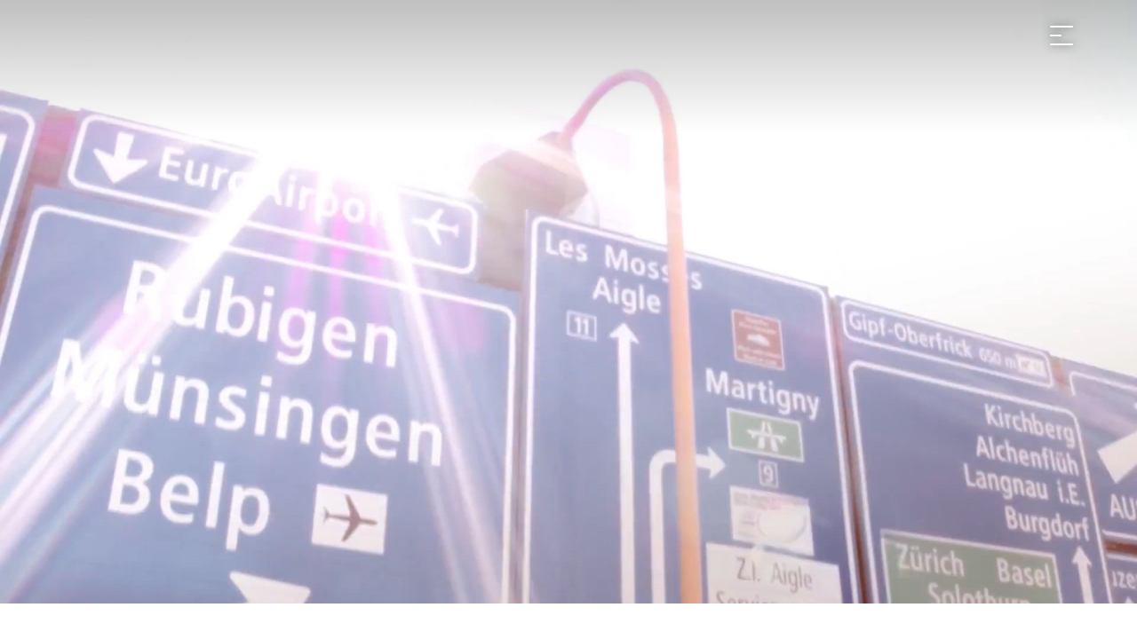

--- FILE ---
content_type: text/html;charset=utf-8
request_url: https://shop.luzern.com/de/pages/verkehrshaus
body_size: 213801
content:
<!DOCTYPE html><html class="ada-web" theme="luzern" lang="de" ticket-style="light" header-transparent-change><head><meta charset="utf-8">
<meta name="viewport" content="width=device-width, initial-scale=1, minimum-scale=1, viewport-fit=cover">
<title>Luzern | Das Verkehrshaus der Schweiz | shop.luzern.com </title>
<link rel="preconnect" href="https://www.googletagmanager.com">
<link rel="preconnect" href="https://storage.googleapis.com">
<link rel="preconnect" href="https://www.google-analytics.com">
<link rel="preconnect" href="https://cda.contenthub.dev">
<link rel="preconnect" href="https://gql.contenthub.dev/content/v1">
<link rel="preconnect" href="https://assets.contenthub.dev">
<link rel="preconnect" href="https://images.contenthub.dev">
<link rel="preconnect" href="https://io.fusedeck.net">
<link rel="preconnect" href="https://fonts.googleapis.com">
<link rel="preconnect" href="https://fonts.gstatic.com">
<link rel="preconnect" href="https://shop.luzern.com">
<meta property="og:type" content="website">
<meta name="apple-mobile-web-app-status-bar-style" content="default">
<meta name="mobile-web-app-capable" content="yes">
<meta name="HandheldFriendly" content>
<meta name="MobileOptimized" content="320">
<meta name="robots" content="index, follow, max-image-preview:large, max-snippet:-1, max-video-preview:-1">
<link rel="dns-prefetch" href="https://io.fusedeck.net">
<script data-hid="ecd6aa6">
      (function (f, u, s, e_, d, e, c, k) {
      try{
        var cos = document.cookie.split(';');
        for (var i = 0; i < cos.length; i++) {var co = cos[i].trim().split('=');if (co[0] == 'fdTrackingType') {c = co[1];}if (co[0] == 'fdEnvId') {k = co[1];}}
        f[d] = f[d] || [];window.addEventListener("load",function(){fdWinLoaded=!0});
        var p = u.getElementsByTagName(s)[0]; var sc = u.createElement(s); sc.async = true;
        sc.src = e_ + '?p=' + e + '&l=' + (d != null ? d : '') + (c != null ? '&c=' + c : '') + (k != null ? '&e=' + k : '') + '&h=' + encodeURIComponent(location.href);
        p.parentNode.insertBefore(sc, p);
      }catch(e){}
      })(window, document, 'script', 'https://io.fusedeck.net/d/tm.js', null, 'Vv428cnRtP', null);
  </script>
<link once rel="stylesheet" href="https://fonts.googleapis.com/css2?family=Montserrat:ital,wght@0,100..900;1,100..900&display=swap">
<link rel="icon" type="image/x-icon" href="/themes/luzern/assets/favicon.ico" data-hid="2c9d455">
<link rel="mask-icon" href="/themes/luzern/assets/safari_pinned_tab.svg" color="#0054AE">
<link rel="apple-touch-icon" sizes="180x180" href="/themes/luzern/assets/iOS/Apple_Touch_Icon.png">
<link rel="icon" type="image/png" sizes="16x16" href="/themes/luzern/assets/favicon_16x16.png">
<link rel="icon" type="image/png" sizes="32x32" href="/themes/luzern/assets/favicon_32x32.png">
<link rel="icon" type="image/png" sizes="192x192" href="/themes/luzern/assets/favicon_192x192.png">
<link rel="icon" type="image/png" sizes="512x512" href="/themes/luzern/assets/favicon_512x512.png">
<link rel="manifest" href="/themes/luzern/assets/manifest.json">
<link rel="apple-touch-startup-image" media="(device-width: 768px) and (device-height: 1024px) and (-webkit-device-pixel-ratio: 1) and (orientation: landscape)" href="/themes/luzern/assets/iOS/Splashscreens/Apple_Splashscreen_iPad-Pro-Mini-Air_9-7_7-9_Landscape_@2x_2048x1536.png">
<link rel="apple-touch-startup-image" media="(device-width: 768px) and (device-height: 1024px) and (-webkit-device-pixel-ratio: 1) and (orientation: portrait)" href="/themes/luzern/assets/iOS/Splashscreens/Apple_Splashscreen_iPad-Pro-Mini-Air_9-7_7-9_Portrait_@2x_1536x2048.png">
<link rel="apple-touch-startup-image" media="(device-width: 768px) and (device-height: 1024px) and (-webkit-device-pixel-ratio: 2) and (orientation: landscape)" href="/themes/luzern/assets/iOS/Splashscreens/Apple_Splashscreen_iPad-Pro-Mini-Air_9-7_7-9_Landscape_@2x_2048x1536.png">
<link rel="apple-touch-startup-image" media="(device-width: 768px) and (device-height: 1024px) and (-webkit-device-pixel-ratio: 2) and (orientation: portrait)" href="/themes/luzern/assets/iOS/Splashscreens/Apple_Splashscreen_iPad-Pro-Mini-Air_9-7_7-9_Portrait_@2x_1536x2048.png">
<link rel="apple-touch-startup-image" media="(device-width: 744px) and (device-height: 1133px) and (-webkit-device-pixel-ratio: 2) and (orientation: landscape)" href="/themes/luzern/assets/iOS/Splashscreens/Apple_Splashscreen_iPad-Pro-Mini-Air_9-7_7-9_Landscape_@2x_2048x1536.png">
<link rel="apple-touch-startup-image" media="(device-width: 810px) and (device-height: 1080px) and (-webkit-device-pixel-ratio: 2) and (orientation: landscape)" href="/themes/luzern/assets/iOS/Splashscreens/Apple_Splashscreen_iPad_10-2_Landscape_@2x_2160x1620.png">
<link rel="apple-touch-startup-image" media="(device-width: 810px) and (device-height: 1080px) and (-webkit-device-pixel-ratio: 2) and (orientation: portrait)" href="/themes/luzern/assets/iOS/Splashscreens/Apple_Splashscreen_iPad_10-2_Portrait_@2x_1620_2160.png">
<link rel="apple-touch-startup-image" media="(device-width: 768px) and (device-height: 1024px) and (-webkit-device-pixel-ratio: 2) and (orientation: landscape)" href="/themes/luzern/assets/iOS/Splashscreens/Apple_Splashscreen_iPad-Pro-Mini-Air_9-7_7-9_Landscape_@2x_2048x1536.png">
<link rel="apple-touch-startup-image" media="(device-width: 768px) and (device-height: 1024px) and (-webkit-device-pixel-ratio: 2) and (orientation: landscape)" href="/themes/luzern/assets/iOS/Splashscreens/Apple_Splashscreen_iPad-Pro-Mini-Air_9-7_7-9_Landscape_@2x_2048x1536.png">
<link rel="apple-touch-startup-image" media="(device-width: 768px) and (device-height: 1024px) and (-webkit-device-pixel-ratio: 2) and (orientation: portrait)" href="/themes/luzern/assets/iOS/Splashscreens/Apple_Splashscreen_iPad-Pro-Mini-Air_9-7_7-9_Portrait_@2x_1536x2048.png">
<link rel="apple-touch-startup-image" media="(device-width: 834px) and (device-height: 1112px) and (-webkit-device-pixel-ratio: 2) and (orientation: landscape)" href="/themes/luzern/assets/iOS/Splashscreens/Apple_Splashscreen_iPadAir_10-5_Landscape_@2x_2224x1668.png">
<link rel="apple-touch-startup-image" media="(device-width: 834px) and (device-height: 1112px) and (-webkit-device-pixel-ratio: 2) and (orientation: portrait)" href="/themes/luzern/assets/iOS/Splashscreens/Apple_Splashscreen_iPadAir_10-5_Portrait_@2x_1668x2224.png">
<link rel="apple-touch-startup-image" media="(device-width: 834px) and (device-height: 1194px) and (-webkit-device-pixel-ratio: 2) and (orientation: landscape)" href="/themes/luzern/assets/iOS/Splashscreens/Apple_Splashscreen_iPadPro_11_10-5_Landscape_@2x_2388x1668.png">
<link rel="apple-touch-startup-image" media="(device-width: 834px) and (device-height: 1194px) and (-webkit-device-pixel-ratio: 2) and (orientation: portrait)" href="/themes/luzern/assets/iOS/Splashscreens/Apple_Splashscreen_iPadPro_11_10-5_Portrait_@2x_1668x2388.png">
<link rel="apple-touch-startup-image" media="(device-width: 1024px) and (device-height: 1366px) and (-webkit-device-pixel-ratio: 2) and (orientation: landscape)" href="/themes/luzern/assets/iOS/Splashscreens/Apple_Splashscreen_iPadPro_12-9_Landscape_@2x_2732x2048.png">
<link rel="apple-touch-startup-image" media="(device-width: 1024px) and (device-height: 1366px) and (-webkit-device-pixel-ratio: 2) and (orientation: portrait)" href="/themes/luzern/assets/iOS/Splashscreens/Apple_Splashscreen_iPadPro_12-9_Portrait_@2x_2048x2732.png">
<link rel="apple-touch-startup-image" media="(device-width: 320px) and (device-height: 568px) and (-webkit-device-pixel-ratio: 2) and (orientation: landscape)" href="/themes/luzern/assets/iOS/Splashscreens/Apple_Splashscreen_iPhone_4-SE_Landscape_@2x_1136x640.png">
<link rel="apple-touch-startup-image" media="(device-width: 320px) and (device-height: 568px) and (-webkit-device-pixel-ratio: 2) and (orientation: portrait)" href="/themes/luzern/assets/iOS/Splashscreens/Apple_Splashscreen_iPhone_4-SE_Portrait_@2x_640x1136.png">
<link rel="apple-touch-startup-image" media="(device-width: 375px) and (device-height: 667px) and (-webkit-device-pixel-ratio: 3) and (orientation: landscape)" href="/themes/luzern/assets/iOS/Splashscreens/Apple_Splashscreen_iPhone_6s_Landscape_@3x_1920x1080.png">
<link rel="apple-touch-startup-image" media="(device-width: 375px) and (device-height: 667px) and (-webkit-device-pixel-ratio: 3) and (orientation: portrait)" href="/themes/luzern/assets/iOS/Splashscreens/Apple_Splashscreen_iPhone_6s_Portrait_@3x_1080x1920.png">
<link rel="apple-touch-startup-image" media="(device-width: 476px) and (device-height: 847px) and (-webkit-device-pixel-ratio: 2) and (orientation: landscape)" href="/themes/luzern/assets/iOS/Splashscreens/Apple_Splashscreen_iPhone_8_7_6-s-Plus_6_4-7-SE_Landscape_@2x_1334x750.png">
<link rel="apple-touch-startup-image" media="(device-width: 476px) and (device-height: 847px) and (-webkit-device-pixel-ratio: 2) and (orientation: portrait)" href="/themes/luzern/assets/iOS/Splashscreens/Apple_Splashscreen_iPhone_8_7_6-s-Plus_6_4-7-SE_Portrait_@2x_750x1334.png">
<link rel="apple-touch-startup-image" media="(device-width: 414px) and (device-height: 736px) and (-webkit-device-pixel-ratio: 3) and (orientation: landscape)" href="/themes/luzern/assets/iOS/Splashscreens/Apple_Splashscreen_iPhone_8-Plus_7Plus_6s-Plus_6-Plus_Landscape_@3x_2208x1242.png">
<link rel="apple-touch-startup-image" media="(device-width: 414px) and (device-height: 736px) and (-webkit-device-pixel-ratio: 3) and (orientation: portrait)" href="/themes/luzern/assets/iOS/Splashscreens/Apple_Splashscreen_iPhone_8-Plus_7Plus_6s-Plus_6-Plus_Portrait_@3x_1242x2208.png">
<link rel="apple-touch-startup-image" media="(device-width: 414px) and (device-height: 896px) and (-webkit-device-pixel-ratio: 3) and (orientation: landscape)" href="/themes/luzern/assets/iOS/Splashscreens/Apple_Splashscreen_iPhone_11_XR_Landscape_@2x_1792x828.png">
<link rel="apple-touch-startup-image" media="(device-width: 414px) and (device-height: 896px) and (-webkit-device-pixel-ratio: 3) and (orientation: portrait)" href="/themes/luzern/assets/iOS/Splashscreens/Apple_Splashscreen_iPhone_11_XR_Portrait_@2x_828x1792.png">
<link rel="apple-touch-startup-image" media="(device-width: 414px) and (device-height: 896px) and (-webkit-device-pixel-ratio: 3) and (orientation: landscape)" href="/themes/luzern/assets/iOS/Splashscreens/Apple_Splashscreen_iPhone_11-Pro_Max_XS-Max_Landscape_@3x_2688x1242.png">
<link rel="apple-touch-startup-image" media="(device-width: 414px) and (device-height: 896px) and (-webkit-device-pixel-ratio: 3) and (orientation: portrait)" href="/themes/luzern/assets/iOS/Splashscreens/Apple_Splashscreen_iPhone_11-Pro_Max_XS-Max_Portrait_@3x_1242x2688.png">
<link rel="apple-touch-startup-image" media="(device-width: 390px) and (device-height: 844px) and (-webkit-device-pixel-ratio: 3) and (orientation: landscape)" href="/themes/luzern/assets/iOS/Splashscreens/Apple_Splashscreen_iPhone_13_13-Pro_12_12-Pro_Landscape_@3x_2532x1170.png">
<link rel="apple-touch-startup-image" media="(device-width: 390px) and (device-height: 844px) and (-webkit-device-pixel-ratio: 3) and (orientation: portrait)" href="/themes/luzern/assets/iOS/Splashscreens/Apple_Splashscreen_iPhone_13_13-Pro_12_12-Pro_Portrait_@3x_1170x2532.png">
<link rel="apple-touch-startup-image" media="(device-width: 375px) and (device-height: 812px) and (-webkit-device-pixel-ratio: 3) and (orientation: landscape)" href="/themes/luzern/assets/iOS/Splashscreens/Apple_Splashscreen_iPhone_13-12-mini_11-pro_XS_X_Portrait_@3x_2436x1125.png">
<link rel="apple-touch-startup-image" media="(device-width: 375px) and (device-height: 812px) and (-webkit-device-pixel-ratio: 3) and (orientation: portrait)" href="/themes/luzern/assets/iOS/Splashscreens/Apple_Splashscreen_iPhone_13-12-mini_11-pro_XS_X_Portrait_@3x_1125_2436.png">
<link rel="apple-touch-startup-image" media="(device-width: 428px) and (device-height: 926px) and (-webkit-device-pixel-ratio: 3) and (orientation: landscape)" href="/themes/luzern/assets/iOS/Splashscreens/Apple_Splashscreen_iPhone_13-Pro-Max_12-Pro-Max_Landscape_@3x_2778x1284.png">
<link rel="apple-touch-startup-image" media="(device-width: 428px) and (device-height: 926px) and (-webkit-device-pixel-ratio: 3) and (orientation: portrait)" href="/themes/luzern/assets/iOS/Splashscreens/Apple_Splashscreen_iPhone_13-Pro-Max_12-Pro-Max_Portrait_@3x_1284x2778.png">
<meta name="facebook-domain-verification" content="ruolc87bm037mgcsmueao1wu2kwn4h">
<meta name="google-site-verification" content="bEwrIe9hr_Kfq8tGc9-fHSux4HlVErkfhoCJettBQko">
<meta property="og:url" content="https://shop.luzern.com/de/pages/verkehrshaus">
<meta property="msapplication-TileColor" content="#ffffff">
<meta property="msapplication-TileImage" content="/themes/luzern/assets/mstile-150x150.png">
<meta property="theme-color" content="#ffffff">
<meta property="og:site_name" content="Luzern">
<meta name="apple-mobile-web-app-title" content="Luzern">
<meta id="i18n-og-url" property="og:url" content="/de/pages/verkehrshaus">
<meta id="i18n-og" property="og:locale" content="de_CH">
<meta id="i18n-og-alt-en-CH" property="og:locale:alternate" content="en_CH">
<meta id="i18n-og-alt-fr-CH" property="og:locale:alternate" content="fr_CH">
<link id="i18n-alt-de" rel="alternate" href="/de/pages/verkehrshaus" hreflang="de">
<link id="i18n-alt-de-CH" rel="alternate" href="/de/pages/verkehrshaus" hreflang="de-CH">
<link id="i18n-alt-en" rel="alternate" href="/en/pages/museum-of-transport" hreflang="en">
<link id="i18n-alt-en-CH" rel="alternate" href="/en/pages/museum-of-transport" hreflang="en-CH">
<link id="i18n-alt-fr" rel="alternate" href="/fr/pages/musee-transports" hreflang="fr">
<link id="i18n-alt-fr-CH" rel="alternate" href="/fr/pages/musee-transports" hreflang="fr-CH">
<link id="i18n-xd" rel="alternate" href="/de/pages/verkehrshaus" hreflang="x-default">
<link rel="canonical" href="https://shop.luzern.com/de/pages/verkehrshaus">
<meta property="og:image" content="https://shop.luzern.com/themes/luzern/assets/default-landscape.jpg">
<meta property="og:title" content="Luzern | Das Verkehrshaus der Schweiz | shop.luzern.com ">
<meta property="og:description" content="Im meistbesuchten Museum der Schweiz erleben Sie die Mobilitätsgeschichte auf der Strasse, der Schiene, dem Wasser, in der Luft und im Weltall. Zu den Tickets!">
<meta name="description" content="Im meistbesuchten Museum der Schweiz erleben Sie die Mobilitätsgeschichte auf der Strasse, der Schiene, dem Wasser, in der Luft und im Weltall. Zu den Tickets!">
<meta name="keywords" content="Verkehrshaus">
<style>.nuxt-loading-indicator{background-color:var(--header-progress-bar-color)!important}</style>
<style>.app--container[data-v-1a18a380]{container-type:inline-size}</style>
<style>.layout-root[data-v-5a58065b]{display:flex;flex-direction:column;min-height:100vh}.layout-root[data-v-5a58065b]:focus{outline:none}.layout-root>.james-content[data-v-5a58065b]{flex:1}.layout-root>.james-content>.page__main--alert[data-v-5a58065b]{padding-top:var(--alert-bar-height)}@media print{.layout-root>.james-content>.page__main--alert[data-v-5a58065b]{padding-top:0}}.cl-modal-dest-1[data-v-5a58065b]{z-index:calc(var(--header-z-index) + 2010)}.cl-modal-dest-2[data-v-5a58065b]{z-index:calc(var(--header-z-index) + 2011)}.cl-modal-dest-3[data-v-5a58065b]{z-index:calc(var(--header-z-index) + 2012)}.cl-modal-dest-4[data-v-5a58065b]{z-index:calc(var(--header-z-index) + 2013)}.cl-modal-dest-5[data-v-5a58065b]{z-index:calc(var(--header-z-index) + 2014)}.vue-portal-target[data-v-5a58065b]{position:relative}</style>
<style>.accessibility-focus-button[data-v-e2b654ca]{background-color:var(--color-dark);border:2px solid var(--border-color-light);border-radius:var(--border-radius-buttons);box-shadow:4px 4px 30px 0 var(--rgba-color-dark-040);color:var(--color-light);font-size:var(--title-xs-font-size);font-weight:600!important;left:20px;letter-spacing:var(--title-xs-letter-spacing);line-height:var(--title-xs-line-height);opacity:0;padding:24px;pointer-events:none;position:fixed;text-decoration:underline;top:20px;word-spacing:var(--title-xs-word-spacing);z-index:calc(var(--header-z-index) + 2)}.accessibility-focus-button--dark[data-v-e2b654ca]{background-color:var(--color-light);border:2px solid var(--border-color-dark);box-shadow:4px 4px 30px 0 var(--rgba-color-light-040);color:var(--color-text)}.accessibility-focus-button[data-v-e2b654ca]:focus-visible{opacity:1;pointer-events:all}</style>
<style>.page__header-wrapper[data-v-114247a9]{display:contents}.page__header[data-v-114247a9]{left:0;max-width:100%;min-height:var(--header-main-height-mobile);position:fixed;right:0;top:0;width:100vw;z-index:var(--header-z-index)}@media (min-width:768px){.page__header[data-v-114247a9]{min-height:var(--header-main-height)}}@media print{.page__header[data-v-114247a9]{min-height:var(--header-print-height)!important;position:relative!important}}.page__header--static[data-v-114247a9]{position:sticky}.page__header--side-panel-visible[data-v-114247a9]{z-index:calc(var(--header-z-index) + 2)!important}@media (max-width:767.98px){.page__header.header-style-one.page__header--colored[data-v-114247a9] .header__brand__link{height:calc(var(--header-main-height-mobile) - 1px);padding:var(--brand-padding-colored);width:calc(var(--header-main-height-mobile) - 1px)}}@media (min-width:1200px){.page__header.header-style-one.page__header--colored[data-v-114247a9] .header__brand__link{height:calc(var(--header-main-height) - 1px);padding:var(--brand-padding-colored);width:calc(var(--header-main-height) - 1px)}}.page__header.header-style-one.page__header--content-visible[data-v-114247a9] .header__brand__link{height:var(--header-main-height);width:var(--header-main-height)}@media (max-width:767.98px){.page__header.header-style-one.page__header--content-visible[data-v-114247a9] .header__brand__link{height:calc(var(--header-main-height-mobile) - 1px);padding:var(--brand-padding-colored);width:calc(var(--header-main-height-mobile) - 1px)}}@media (max-width:767.98px){.page__header.header-style-one.page__header--side-panel-visible[data-v-114247a9] .header__brand__link{height:var(--header-main-height-mobile);padding:var(--brand-padding-colored);width:calc(var(--header-main-height-mobile) - 1px)}}.page__header--active[data-v-114247a9] .header__navigation__list__item__link.nuxt-link-exact-active:before,.page__header--colored[data-v-114247a9] .header__navigation__list__item__link.nuxt-link-exact-active:before,.page__header--side-panel-visible[data-v-114247a9] .header__navigation__list__item__link.nuxt-link-exact-active:before{opacity:1}.header[data-v-114247a9]{box-sizing:border-box}@media (max-width:767.98px){.header__brand[data-v-114247a9]{order:2}}.header__main[data-v-114247a9]{background-color:var(--header-main-background-color);box-sizing:border-box;display:flex;height:var(--header-main-height-mobile);justify-content:space-between;padding:0 1.25rem}@media (min-width:768px){.header__main[data-v-114247a9]{height:var(--header-main-height);padding:0 1.875rem}}@media (min-width:992px){.header__main[data-v-114247a9]{justify-content:flex-start}}@media (min-width:1260px){.header__main[data-v-114247a9]{padding:0 3.75rem}}@media print{.header__main[data-v-114247a9]{display:flex;justify-content:center}}.header__main__left[data-v-114247a9]{display:flex}@media (max-width:767.98px){.header__main__left[data-v-114247a9]{min-width:140px;order:1}}@media (max-width:575.98px){.header__main__left[data-v-114247a9]{min-width:100px;order:1}}@media (min-width:768px) and (max-width:1399.98px){.header__main__left[data-v-114247a9]{padding-left:var(--header-main-left-padding-tablet)}}@media (min-width:1200px){.header__main__left[data-v-114247a9]{padding-left:var(--header-main-left-padding-desktop)}}@media print{.header__main__left[data-v-114247a9]{display:none}}.header__main__nav[data-v-114247a9]{display:flex;justify-content:flex-end}@media (min-width:768px){.header__main__nav[data-v-114247a9]{flex:1 1 auto}}@media (max-width:767.98px){.header__main__nav[data-v-114247a9]{min-width:140px;order:3}}@media (max-width:575.98px){.header__main__nav[data-v-114247a9]{min-width:100px;order:3}}@media print{.header__main__nav[data-v-114247a9]{display:none}}.header__main__nav__mobile[data-v-114247a9]{z-index:calc(var(--header-z-index) + 3)!important}@media (max-width:767.98px){.header__main__nav__mobile--user-active[data-v-114247a9]{z-index:calc(var(--header-z-index) + 1)!important}}.header__main--style-two[data-v-114247a9]  .header__main__nav{justify-content:center}@media (max-width:767.98px){.header__main--style-two[data-v-114247a9]  .header__main__nav{min-width:0;order:2}}.header__main--style-two[data-v-114247a9]  .header__brand{padding-right:0}@media (max-width:767.98px){.header__main--style-two[data-v-114247a9]  .header__brand{order:3}}.header__main--style-two[data-v-114247a9]  .header__navigation__list{justify-content:center}.header__main--style-two[data-v-114247a9]  .header__navigation{padding:0 16px}@media (min-width:1400px){.header__main--burger-menu-no-items[data-v-114247a9]{display:none!important}}@media (min-width:768px){.header__main--burger-menu-no-items.header__main--menu-no-items[data-v-114247a9]{display:none!important}}.header__content[data-v-114247a9]{background-color:var(--header-content-background-color);color:var(--header-content-text-color);z-index:2}@media (min-width:768px){.header__content[data-v-114247a9]{z-index:100}}</style>
<style>.page__header{background-color:var(--header-main-background-color);color:var(--header-main-text-color);transition:background-color .2s ease-in-out}.page__header .header__main{border-bottom:1px solid var(--header-main-border-color);transition:border-bottom-color .2s ease-in-out}@media (max-width:767.98px){.page__header{background-color:var(--header-bg-color);color:var(--header-font-color);transition:background-color .2s ease-in-out}.page__header .header__main__navigation-toggle span{background-color:var(--header-font-color)!important}.page__header a.inherited-on-header-transparent-change,.page__header button.inherited-on-header-transparent-change{color:var(--header-font-color)}.page__header a.inherited-on-header-transparent-change:hover,.page__header button.inherited-on-header-transparent-change:hover{color:var(--header-hover-color)}.page__header .header__main{border-bottom:1px solid var(--separator-color-navigation)}.page__header img.header__brand__link__image--transparent{display:none}.page__header img.header__brand__link__image--active{display:block}.page__header .header__language__current__image path{fill:var(--header-font-color)}.page__header .header__navigation__list__item__link.nuxt-link-active:before{border-color:var(--header-hover-color)}}.page__header .header__main__basket.router-link-active .james-icon-cart-filled{color:var(--header-hover-color);opacity:1}.page__header .header__main__navigation-toggle span{background-color:var(--header-main-text-color)}@media (min-width:768px){.page__header .header__main__navigation-toggle span{box-shadow:0 0 10px var(--header-main-text-shadow)}}.page__header .header__main__navigation-toggle:hover span{background-color:var(--header-hover-color)}.page__header .header__main__basket,.page__header .header__main__search-toggle{color:var(--header-main-text-color)}@media (min-width:768px){.page__header .header__main__basket,.page__header .header__main__search-toggle{text-shadow:0 0 10px var(--header-main-text-shadow)}}.page__header .header__main__basket:hover,.page__header .header__main__search-toggle:hover{background-color:inherit}.page__header .header__main__basket:hover span,.page__header .header__main__search-toggle:hover span{color:var(--header-hover-color)}.page__header .header__main__basket:hover .header-badge span,.page__header .header__main__search-toggle:hover .header-badge span{color:var(--menu-navigation-badge-text-color)}.page__header .header__main__basket:hover .james-icon-cart-hover,.page__header .header__main__search-toggle:hover .james-icon-cart-hover{opacity:1}.page__header .header__navigation__list__item__link:before{background-color:var(--header-main-text-color)}@media (min-width:768px){.page__header .header__language__current{text-shadow:0 0 10px var(--header-main-text-shadow)}}.page__header a.header__navigation__list__item__link,.page__header button.header__navigation__list__item__link{color:var(--header-main-text-color)}@media (min-width:768px){.page__header a.header__navigation__list__item__link,.page__header button.header__navigation__list__item__link{text-shadow:0 0 10px var(--header-main-text-shadow)}}.page__header a.header__navigation__list__item__link:hover,.page__header button.header__navigation__list__item__link:hover{background-color:inherit;color:var(--header-main-text-color)}.page__header button.header__navigation__list__item__link{background-color:transparent;border:none}.page__header .header__language__current__image path{fill:var(--header-main-text-color)}.page__header--active,.page__header--colored,.page__header--side-panel-visible{background-color:var(--header-bg-color);color:var(--header-font-color);transition:background-color .2s ease-in-out}.page__header--active .header-badge,.page__header--colored .header-badge,.page__header--side-panel-visible .header-badge{box-shadow:0 0 0 2px var(--header-bg-color);color:var(--menu-navigation-badge-text-color)}.page__header--active .header__navigation__list__item__link:before,.page__header--colored .header__navigation__list__item__link:before,.page__header--side-panel-visible .header__navigation__list__item__link:before{background-color:var(--header-hover-color)}.page__header--active .header__main__navigation-toggle span,.page__header--colored .header__main__navigation-toggle span,.page__header--side-panel-visible .header__main__navigation-toggle span{background-color:var(--header-font-color);box-shadow:unset}.page__header--active .header__main__navigation-toggle:hover span,.page__header--colored .header__main__navigation-toggle:hover span,.page__header--side-panel-visible .header__main__navigation-toggle:hover span{background-color:var(--header-hover-color)}.page__header--active .header__navigation__user__item__initials__initial--light,.page__header--colored .header__navigation__user__item__initials__initial--light,.page__header--side-panel-visible .header__navigation__user__item__initials__initial--light{box-shadow:unset!important}.page__header--active .header__main__basket,.page__header--active .header__main__search-toggle,.page__header--colored .header__main__basket,.page__header--colored .header__main__search-toggle,.page__header--side-panel-visible .header__main__basket,.page__header--side-panel-visible .header__main__search-toggle{color:var(--header-font-color);text-shadow:unset}.page__header--active .header__main__basket:hover,.page__header--active .header__main__search-toggle:hover,.page__header--colored .header__main__basket:hover,.page__header--colored .header__main__search-toggle:hover,.page__header--side-panel-visible .header__main__basket:hover,.page__header--side-panel-visible .header__main__search-toggle:hover{background-color:inherit;color:var(--header-hover-color)}.page__header--active .header__language__current,.page__header--active .header__navigation__user__item,.page__header--colored .header__language__current,.page__header--colored .header__navigation__user__item,.page__header--side-panel-visible .header__language__current,.page__header--side-panel-visible .header__navigation__user__item{text-shadow:unset!important}.page__header--active a.header__navigation__list__item__link,.page__header--active button.header__navigation__list__item__link,.page__header--colored a.header__navigation__list__item__link,.page__header--colored button.header__navigation__list__item__link,.page__header--side-panel-visible a.header__navigation__list__item__link,.page__header--side-panel-visible button.header__navigation__list__item__link{color:var(--header-font-color);text-shadow:unset}.page__header--active a.header__navigation__list__item__link:hover,.page__header--active button.header__navigation__list__item__link:hover,.page__header--colored a.header__navigation__list__item__link:hover,.page__header--colored button.header__navigation__list__item__link:hover,.page__header--side-panel-visible a.header__navigation__list__item__link:hover,.page__header--side-panel-visible button.header__navigation__list__item__link:hover{background-color:inherit;color:var(--header-font-color)}.page__header--active .header__main,.page__header--colored .header__main,.page__header--side-panel-visible .header__main{border-bottom:1px solid var(--separator-color-navigation)}.page__header--active .header__main__basket.nuxt-link-exact-active .header__main__basket__icons__i,.page__header--colored .header__main__basket.nuxt-link-exact-active .header__main__basket__icons__i,.page__header--side-panel-visible .header__main__basket.nuxt-link-exact-active .header__main__basket__icons__i{color:var(--header-hover-color)}.page__header--active img.header__brand__link__image--transparent,.page__header--colored img.header__brand__link__image--transparent,.page__header--side-panel-visible img.header__brand__link__image--transparent{display:none}.page__header--active img.header__brand__link__image--active,.page__header--colored img.header__brand__link__image--active,.page__header--side-panel-visible img.header__brand__link__image--active{display:block}.page__header--active .header__language__current__image path,.page__header--colored .header__language__current__image path,.page__header--side-panel-visible .header__language__current__image path{fill:var(--header-font-color)}.page__header--active .header__navigation__list__item__link.nuxt-link-active:before,.page__header--colored .header__navigation__list__item__link.nuxt-link-active:before,.page__header--side-panel-visible .header__navigation__list__item__link.nuxt-link-active:before{color:var(--header-hover-color)!important}.page__header:focus,.page__header:focus-within,.page__header:hover{background-color:var(--header-bg-color);color:var(--header-font-color);transition:background-color .2s ease-in-out}.page__header:focus .header-badge,.page__header:focus-within .header-badge,.page__header:hover .header-badge{box-shadow:0 0 0 2px var(--header-bg-color);color:var(--menu-navigation-badge-text-color)}.page__header:focus .header__main,.page__header:focus-within .header__main,.page__header:hover .header__main{border-bottom:1px solid var(--separator-color-navigation)}.page__header:focus .header__navigation__list__item--active a.inherited-on-header-transparent-change,.page__header:focus .header__navigation__list__item--active button.inherited-on-header-transparent-change,.page__header:focus-within .header__navigation__list__item--active a.inherited-on-header-transparent-change,.page__header:focus-within .header__navigation__list__item--active button.inherited-on-header-transparent-change,.page__header:hover .header__navigation__list__item--active a.inherited-on-header-transparent-change,.page__header:hover .header__navigation__list__item--active button.inherited-on-header-transparent-change{color:var(--menu-item-active-text-color)}.page__header:focus .header__navigation__list__item--active .header__navigation__list__item__link,.page__header:focus-within .header__navigation__list__item--active .header__navigation__list__item__link,.page__header:hover .header__navigation__list__item--active .header__navigation__list__item__link{background-color:var(--header-dropdown-menu-bg-color)!important;color:var(--menu-item-on-dropdown-content-color)!important}.page__header:focus .header__navigation__list__item__link:before,.page__header:focus-within .header__navigation__list__item__link:before,.page__header:hover .header__navigation__list__item__link:before{background-color:var(--header-hover-color)}.page__header:focus .header__main__navigation-toggle span,.page__header:focus-within .header__main__navigation-toggle span,.page__header:hover .header__main__navigation-toggle span{background-color:var(--header-font-color);box-shadow:unset}.page__header:focus .header__language__current,.page__header:focus .header__main__search-toggle,.page__header:focus a.inherited-on-header-transparent-change,.page__header:focus button.inherited-on-header-transparent-change,.page__header:focus-within .header__language__current,.page__header:focus-within .header__main__search-toggle,.page__header:focus-within a.inherited-on-header-transparent-change,.page__header:focus-within button.inherited-on-header-transparent-change,.page__header:hover .header__language__current,.page__header:hover .header__main__search-toggle,.page__header:hover a.inherited-on-header-transparent-change,.page__header:hover button.inherited-on-header-transparent-change{color:var(--header-font-color);text-shadow:unset}.page__header:focus .header__navigation__user__item,.page__header:focus-within .header__navigation__user__item,.page__header:hover .header__navigation__user__item{text-shadow:unset!important}.page__header:focus .header__navigation__user__item__initials__initial--light,.page__header:focus-within .header__navigation__user__item__initials__initial--light,.page__header:hover .header__navigation__user__item__initials__initial--light{box-shadow:unset!important}.page__header:focus img.header__brand__link__image--transparent,.page__header:focus-within img.header__brand__link__image--transparent,.page__header:hover img.header__brand__link__image--transparent{display:none}.page__header:focus img.header__brand__link__image--active,.page__header:focus-within img.header__brand__link__image--active,.page__header:hover img.header__brand__link__image--active{display:block}.page__header:focus .header__language__current__image path,.page__header:focus-within .header__language__current__image path,.page__header:hover .header__language__current__image path{fill:var(--header-font-color)}.page__header:focus .header__navigation__list__item__link.nuxt-link-exact-active:before,.page__header:focus-within .header__navigation__list__item__link.nuxt-link-exact-active:before,.page__header:hover .header__navigation__list__item__link.nuxt-link-exact-active:before{opacity:1}@media print{.page__header{background-color:transparent;color:#000}.page__header,.page__header .header__main{border-bottom-color:transparent}}</style>
<style>.header__brand[data-v-87ecd4ec]{height:var(--header-main-height-mobile)}@media (min-width:768px){.header__brand[data-v-87ecd4ec]{height:var(--header-main-height);z-index:1000}}@media print{.header__brand[data-v-87ecd4ec]{height:var(--header-print-height)}}.header__brand__link[data-v-87ecd4ec]{background-color:var(--brand-background-color);display:block;transition:all .1s ease-in-out}@media (prefers-reduced-motion:reduce){.header__brand__link[data-v-87ecd4ec]{transition:none}}@media (min-width:768px){.header__brand__link[data-v-87ecd4ec]{position:relative;z-index:5}}@media print{.header__brand__link[data-v-87ecd4ec]{height:80px!important;margin:0;padding:23px 20px;width:80px!important}}.header__brand__link[data-v-87ecd4ec]:hover{background-color:var(--brand-background-color)}.header__brand__link__image[data-v-87ecd4ec]{display:block;height:auto;max-height:100%;max-width:100%;position:relative;transition:all .1s ease-in-out;width:100%}@media (prefers-reduced-motion:reduce){.header__brand__link__image[data-v-87ecd4ec]{transition:none}}@media (min-width:768px){.header__brand__link__image[data-v-87ecd4ec]{background-color:transparent;overflow:visible;vertical-align:middle}}@media (max-width:767.98px){.header__brand__link__image[data-v-87ecd4ec]{height:var(--brand-height-mobile)}}.header__brand__link__image__wrapper[data-v-87ecd4ec]{align-items:center;height:100%}.header__brand__link__image__wrapper__mobile[data-v-87ecd4ec]{display:none}@media (max-width:767.98px){.header__brand__link__image__wrapper__mobile[data-v-87ecd4ec]{display:flex}}.header__brand__link__image__wrapper__desktop[data-v-87ecd4ec]{display:flex}@media (max-width:767.98px){.header__brand__link__image__wrapper__desktop[data-v-87ecd4ec]{display:none}}.header__brand__link__image--transparent[data-v-87ecd4ec]{display:block}.header__brand__link__image--active[data-v-87ecd4ec]{display:none}@media (min-width:768px){.header__brand.header-style-one[data-v-87ecd4ec]{margin-right:.75rem}}.header__brand.header-style-one .header__brand__link[data-v-87ecd4ec]{height:var(--brand-height-mobile);padding:var(--brand-padding-mobile);width:var(--brand-width-mobile)}@media (min-width:768px){.header__brand.header-style-one .header__brand__link[data-v-87ecd4ec]{height:calc(var(--header-main-height) - 1px);width:calc(var(--header-main-height) - 1px)}}@media (min-width:1200px){.header__brand.header-style-one .header__brand__link[data-v-87ecd4ec]{height:var(--brand-height);padding:var(--brand-padding);width:var(--brand-width)}}.header__brand.header-style-three .header__brand__link[data-v-87ecd4ec],.header__brand.header-style-two .header__brand__link[data-v-87ecd4ec]{height:calc(var(--header-main-height) - 1px);padding:var(--brand-padding-colored);width:var(--brand-width)}@media (max-width:767.98px){.header__brand.header-style-three .header__brand__link[data-v-87ecd4ec],.header__brand.header-style-two .header__brand__link[data-v-87ecd4ec]{height:calc(var(--header-main-height-mobile) - 1px);padding:var(--brand-padding-colored-mobile);width:var(--brand-width-mobile)}}@media (min-width:768px){.header__brand.header-style-three[data-v-87ecd4ec]{margin-right:2rem}}</style>
<style>@media (max-width:767.98px){.header__language[data-v-0a91d188]{display:none}}.header__language__current[data-v-0a91d188]{align-items:center;cursor:pointer;display:flex;flex-direction:row;font-family:var(--menu-item-font);font-size:var(--menu-item-font-size);font-weight:var(--menu-item-font-weight);height:calc(var(--header-main-height-mobile) - 1px);letter-spacing:var(--menu-item-letter-spacing);line-height:var(--menu-item-line-height);padding:0 1.25rem;position:relative;text-transform:capitalize;white-space:nowrap}.header__language__current__code[data-v-0a91d188]{text-transform:uppercase}.header__language__current__indicator[data-v-0a91d188]{align-items:center;display:flex;height:calc(var(--header-main-height) - 1px);line-height:calc(var(--header-main-height) - 1px);margin-left:.3125rem;margin-top:-1px;position:relative}.header__language__current__indicator[data-v-0a91d188]:before{font-size:1.5rem;height:1.5rem;line-height:1.5rem;transform:rotate(0deg);transition:transform .2s linear}@media (prefers-reduced-motion:reduce){.header__language__current__indicator[data-v-0a91d188]:before{transition:none}}@media (min-width:768px){.header__language__current[data-v-0a91d188],.header__language__current__indicator[data-v-0a91d188]{height:calc(var(--header-main-height) - 1px);line-height:calc(var(--header-main-height) - 1px)}}.header__language__current[data-v-0a91d188]:before{background-color:var(--header-active-color);border-radius:100px 100px 0 0;bottom:0;content:"";display:block;height:6px;left:0;margin:0 auto;opacity:0;position:absolute;right:0;transition:all .3s ease-in;width:calc(100% - 64px)}.header__language__menu[data-v-0a91d188]{background-color:var(--header-dropdown-menu-bg-color);display:block;margin:0;padding:25px 0;position:absolute;width:340px;z-index:500}@media (min-width:768px){.header__language__menu[data-v-0a91d188]{box-shadow:0 4px 5px 0 rgba(0,0,0,.1)}}.header__language__menu__devider[data-v-0a91d188]{background-color:var(--header-menu-font-color);height:1px;margin:20px 40px}.header__language__menu__ai-text[data-v-0a91d188]{color:var(--header-menu-font-color);font-size:var(--footnote-font-size);letter-spacing:var(--footnote-letter-spacing);line-height:var(--footnote-line-height);margin-bottom:15px;padding:0 40px}.header__language__menu__list[data-v-0a91d188]{list-style:none inside none;margin:0;z-index:1000}.header__language__menu__list__item[data-v-0a91d188]{position:relative}.header__language__menu__list__item__text[data-v-0a91d188]{display:block;line-height:var(--line-height-body)!important;text-align:start}.header__language__menu__list__item__indicator[data-v-0a91d188]{opacity:1;transition:all .25s cubic-bezier(.65,0,.076,1);width:2rem}@media (prefers-reduced-motion:reduce){.header__language__menu__list__item__indicator[data-v-0a91d188]{transition:none}}.header__language__menu__list__item__indicator__icon[data-v-0a91d188]{color:var(--header-menu-arrow-color-default);font-size:1.5rem;height:.125rem;margin:auto;position:absolute;top:calc(50% - 12px);transition:all .25s cubic-bezier(.65,0,.076,1);width:1rem}@media (prefers-reduced-motion:reduce){.header__language__menu__list__item__indicator__icon[data-v-0a91d188]{transition:none}}.header__language__menu__list__item__indicator__arrow[data-v-0a91d188]{background:none;color:var(--header-menu-arrow-color-default);font-size:1.5rem;height:.125rem;opacity:0;position:absolute;top:calc(50% - 12px);transition:all .25s cubic-bezier(.65,0,.076,1);width:1rem}@media (prefers-reduced-motion:reduce){.header__language__menu__list__item__indicator__arrow[data-v-0a91d188]{transition:none}}.header__language__menu__list__item__link[data-v-0a91d188]{background-color:transparent;border:none;color:var(--header-menu-font-color);cursor:pointer;display:flex;font-family:var(--menu-dropdown-font);font-size:1.0625rem;font-weight:var(--menu-dropdown-item-text-font-weight);gap:20px;justify-content:space-between;line-height:1.375rem;padding:.9375rem 2.5rem;position:relative;transition:.2s linear;width:100%}@media (prefers-reduced-motion:reduce){.header__language__menu__list__item__link[data-v-0a91d188]{transition:none}}.header__language__menu__list__item__link--ai[data-v-0a91d188]{padding:.75rem 2.5rem}.header__language__menu__list__item__link--current-highlight[data-v-0a91d188],.header__language__menu__list__item__link[data-v-0a91d188]:hover{background-color:var(--header-menu-hover-bg-color);color:var(--header-menu-font-color-hover);text-decoration:none}.header__language__menu__list__item__link--current-highlight .header__language__menu__list__item__indicator__icon[data-v-0a91d188],.header__language__menu__list__item__link:hover .header__language__menu__list__item__indicator__icon[data-v-0a91d188]{color:var(--header-menu-arrow-color-hover);opacity:0;transform:translate(.3rem)}.header__language__menu__list__item__link--current-highlight .header__language__menu__list__item__indicator__arrow[data-v-0a91d188],.header__language__menu__list__item__link:hover .header__language__menu__list__item__indicator__arrow[data-v-0a91d188]{color:var(--header-menu-arrow-color-hover);opacity:1;transform:translate(.3rem)}.header__language__menu__list__item__content[data-v-0a91d188]{align-items:center;display:flex;gap:12px}.header__language:not(.header__language--active):hover .header__language__current[data-v-0a91d188]:before{background-color:var(--header-hover-color);opacity:1}.header__language:not(.header__language--active):hover .header__language__current__indicator[data-v-0a91d188]:before{transform:rotate(30deg)}.header__language--active .header__language__current:hover .header__language__current__indicator[data-v-0a91d188]:before{transform:rotate(150deg)}.header__language--active .header__language__current[data-v-0a91d188]{background-color:var(--header-dropdown-menu-bg-color);color:var(--menu-item-on-dropdown-content-color)}.header__language--active .header__language__current[data-v-0a91d188]:before{opacity:1;width:calc(100% - 40px)}.header__language--active .header__language__current__image[data-v-0a91d188] path{fill:var(--menu-text-color-accent-active)}.header__language--active .header__language__current__indicator[data-v-0a91d188]:before{transform:rotate(180deg);transition:.2s linear}@media (prefers-reduced-motion:reduce){.header__language--active .header__language__current__indicator[data-v-0a91d188]:before{transition:none}}</style>
<style>:root{--logo-colored-width-size-difference:0px}</style>
<style>.header__navigation[data-v-6c759ebd]{overflow:hidden;padding-left:1rem;padding-right:.3125rem}.header__navigation.overflow-visible[data-v-6c759ebd]{overflow:visible}@media (min-width:768px){.header__navigation--show-burger[data-v-6c759ebd]{max-width:calc(100vw - var(--brand-width) - 330px)}.header__navigation--show-burger.header-style-one[data-v-6c759ebd]{max-width:calc(100vw - var(--header-main-height) - 330px)}}@media (min-width:1200px){.header__navigation--show-burger[data-v-6c759ebd]{max-width:calc(100vw - var(--brand-width) - 370px - var(--logo-colored-width-size-difference))}}@media screen and (min-width:1600px){.header__navigation--show-burger[data-v-6c759ebd]{max-width:calc(100vw - var(--brand-width) - 576px)}}@media (min-width:768px){.header__navigation--show-search[data-v-6c759ebd]{max-width:calc(100vw - var(--header-main-height) - 345px)}}@media (min-width:1200px){.header__navigation--show-search[data-v-6c759ebd]{max-width:calc(100vw - var(--brand-width) - 385px - var(--logo-colored-width-size-difference))}}@media screen and (min-width:1600px){.header__navigation--show-search[data-v-6c759ebd]{max-width:calc(100vw - var(--brand-width) - 591px)}}@media (min-width:768px){.header__navigation--show-search.header__navigation--show-burger[data-v-6c759ebd]{max-width:calc(100vw - var(--header-main-height) - 382px)}}@media (min-width:1200px){.header__navigation--show-search.header__navigation--show-burger[data-v-6c759ebd]{max-width:calc(100vw - var(--brand-width) - 422px - var(--logo-colored-width-size-difference))}}@media screen and (min-width:1600px){.header__navigation--show-search.header__navigation--show-burger[data-v-6c759ebd]{max-width:calc(100vw - var(--brand-width) - 628px)}}@media (max-width:767.98px){.header__navigation[data-v-6c759ebd]{background-color:var(--menu-tab-bar-background-color);border-top:var(--menu-tab-bar-border-top);bottom:0;box-shadow:0 8px 17px 2px rgba(0,0,0,.14),0 3px 14px 2px rgba(0,0,0,.12),0 5px 5px -3px rgba(0,0,0,.2);left:0;max-width:none;padding:0 0 env(safe-area-inset-bottom);position:fixed;text-align:center;width:100vw;z-index:1005}.header__navigation--panel[data-v-6c759ebd]{z-index:850!important}.header__navigation[data-v-6c759ebd] button{border:none}}@media (max-width:575.98px){.header__navigation--panel[data-v-6c759ebd]{z-index:1004!important}}.header__navigation__list[data-v-6c759ebd]{display:flex;flex-direction:row;flex-wrap:wrap;justify-content:flex-end;list-style:none inside none;margin:0;padding:0;-ms-overflow-style:none;scrollbar-width:none}.header__navigation__list[data-v-6c759ebd]::-webkit-scrollbar{display:none}@media (min-width:768px) and (max-width:860px){.header__navigation__list[data-v-6c759ebd]{max-width:calc(100vw - 726px)}}@media (max-width:767.98px){.header__navigation__list[data-v-6c759ebd]{background-color:var(--menu-tab-bar-background-color);color:var(--menu-tab-bar-content-color)}}</style>
<style>.page__header--active{z-index:calc(var(--header-z-index) + 2)!important}</style>
<style>.header__navigation__list__item[data-v-585b4e00]{position:relative}.header__navigation__list__item .header__navigation__list__item__link[data-v-585b4e00]:focus,.header__navigation__list__item[data-v-585b4e00]:focus{outline:none}.header__navigation__list__item__link[data-v-585b4e00]{cursor:pointer;display:block;font-family:var(--menu-item-font);font-size:var(--menu-item-font-size);font-weight:var(--menu-item-font-weight);height:calc(var(--header-main-height-mobile) - 1px);letter-spacing:var(--menu-item-letter-spacing);line-height:var(--menu-item-line-height);padding-left:1.25rem;padding-right:1.25rem;position:relative;transition:none;white-space:nowrap}.header__navigation__list__item__link[data-v-585b4e00]:before{background-color:var(--header-hover-color);border-radius:100px 100px 0 0;bottom:0;content:"";display:block;height:6px;left:0;margin:0 auto;opacity:0;position:absolute;right:0;transition:all .3s ease-in;width:calc(100% - 64px)}@media (min-width:768px){.header__navigation__list__item__link[data-v-585b4e00]{height:calc(var(--header-main-height) - 1px);line-height:calc(var(--header-main-height) - 1px)}.header__navigation__list__item__link.router-link-exact-active[data-v-585b4e00]:before{opacity:1;width:calc(100% - 40px)}}.header__navigation__list__item__link[data-v-585b4e00]:hover{text-decoration:none}.header__navigation__list__item__link[data-v-585b4e00]:hover:before{opacity:1}.header__navigation__list__item__link__indicator[data-v-585b4e00]{display:none}@media (min-width:992px){.header__navigation__list__item.header__navigation__list__item--overlay .header__navigation__list__item__link[data-v-585b4e00]:not(.router-link-exact-active):hover:after{display:none}}.header__navigation__list__item__icon[data-v-585b4e00]{display:none}.header__navigation__list__item__dropdown[data-v-585b4e00]{display:none;margin:0;padding:0;position:absolute;right:var(--menu-dropdown-alignment);z-index:500}@media (min-width:768px){.header__navigation__list__item__dropdown--active--shown[data-v-585b4e00]{display:block!important}.header__navigation__list__item__dropdown--active--hidden[data-v-585b4e00]{display:none!important}.header__navigation__list__item__dropdown[data-v-585b4e00]{box-shadow:0 4px 5px 0 rgba(0,0,0,.1)}}.header__navigation__list__item--isDropdown[data-v-585b4e00]{cursor:pointer}@media (min-width:768px){.header__navigation__list__item--isDropdown .header__navigation__list__item__link:hover .header__navigation__list__item__link__indicator[data-v-585b4e00]:before{transform:rotate(30deg)}.header__navigation__list__item--isDropdown .header__navigation__list__item__link[data-v-585b4e00]{display:flex}.header__navigation__list__item--isDropdown .header__navigation__list__item__link__indicator[data-v-585b4e00]{align-items:center;display:flex;height:calc(var(--header-main-height) - 1px);line-height:calc(var(--header-main-height) - 1px);margin-left:4px;margin-top:-1px;position:relative;width:1.5rem}.header__navigation__list__item--isDropdown .header__navigation__list__item__link__indicator[data-v-585b4e00]:before{font-size:1.5rem;height:1.5rem;line-height:1.5rem;transform:rotate(0deg);transition:transform .2s linear}}@media (min-width:768px) and (prefers-reduced-motion:reduce){.header__navigation__list__item--isDropdown .header__navigation__list__item__link__indicator[data-v-585b4e00]:before{transition:none}}@media (min-width:768px){.header__navigation__list__item--active .header__navigation__list__item__link:hover .header__navigation__list__item__link__indicator[data-v-585b4e00]:before{transform:rotate(150deg)}}.header__navigation__list__item--active.header__navigation__list__item--isDropdown .header__navigation__list__item__link[data-v-585b4e00]{background-color:var(--header-dropdown-menu-bg-color)}.header__navigation__list__item--active.header__navigation__list__item--isDropdown .header__navigation__list__item__link[data-v-585b4e00]:before{background-color:var(--header-active-color);opacity:1}@media (min-width:768px){.header__navigation__list__item--active.header__navigation__list__item--isDropdown .header__navigation__list__item__link:hover .header__navigation__list__item__icon--svg[data-v-585b4e00] svg *{fill:var(--tab-bar-active-content-color)!important}}.header__navigation__list__item--active .header__navigation__list__item__link[data-v-585b4e00]{color:var(--menu-item-on-dropdown-content-color)}.header__navigation__list__item--active .header__navigation__list__item__link[data-v-585b4e00]:before{background-color:var(--header-active-color);opacity:1;width:calc(100% - 40px)}.header__navigation__list__item--active .header__navigation__list__item__link__indicator[data-v-585b4e00]:before{transform:rotate(180deg);transition:.2s linear}@media (prefers-reduced-motion:reduce){.header__navigation__list__item--active .header__navigation__list__item__link__indicator[data-v-585b4e00]:before{transition:none}}.header__navigation__list__item--active .header__navigation__list__item__dropdown[data-v-585b4e00]{max-height:calc(100dvh - var(--header-main-height));overflow:hidden;overflow-y:scroll;-ms-overflow-style:none;scrollbar-width:none}@media (min-width:768px){.header__navigation__list__item--active .header__navigation__list__item__dropdown[data-v-585b4e00]{width:-moz-max-content;width:max-content}}.header__navigation__list__item--active .header__navigation__list__item__dropdown[data-v-585b4e00]::-webkit-scrollbar{display:none}.header__navigation__list__item__text__mobile[data-v-585b4e00]{display:none}@media (max-width:767.98px){.header__navigation__list__item__text__mobile[data-v-585b4e00]{display:inline-block}.header__navigation__list__item__text__desktop[data-v-585b4e00]{display:none}.header__navigation__list__item[data-v-585b4e00]{flex:1;min-width:64px}.header__navigation__list__item[data-v-585b4e00]:nth-child(n+7){display:none}.header__navigation__list__item--isDropdown--active .header__navigation__list__item__link[data-v-585b4e00]{background-color:var(--header-dropdown-menu-bg-color);color:var(--menu-item-on-dropdown-content-color)}}@media (max-width:767.98px){.header__navigation__list__item--isDropdown--active .header__navigation__list__item__link .header__navigation__list__item__icon--svg[data-v-585b4e00] svg *{fill:var(--menu-item-on-dropdown-content-color)}.header__navigation__list__item--isDropdown--active .header__navigation__list__item__text[data-v-585b4e00]{color:var(--menu-item-on-dropdown-content-color)}.header__navigation__list__item--isDropdown--active .header__navigation__list__item__dropdown[data-v-585b4e00]{display:block}.header__navigation__list__item--isDropdown--active .header__navigation__list__item__overlay[data-v-585b4e00]{background-color:rgba(0,0,0,.5);bottom:var(--mobile-footer-bar-height);height:100%;left:0;position:fixed;right:0;width:100%}.header__navigation__list__item--isDropdown--active .header__navigation__list__item__overlay--alert-bar[data-v-585b4e00]{height:calc(100% - var(--mobile-footer-bar-height) - var(--alert-bar-height));top:var(--alert-bar-height)}.header__navigation__list__item--isDropdown--active .header__navigation__list__item__overlay--switch[data-v-585b4e00]{height:calc(100% - 60px - var(--header-switch-height));top:var(--header-switch-height)}.header__navigation__list__item--isDropdown--active .header__navigation__list__item__overlay--switch-alert-bar[data-v-585b4e00]{height:calc(100% - 60px - var(--header-switch-height) - var(--alert-bar-height));top:calc(var(--header-switch-height) + var(--alert-bar-height))}.header__navigation__list__item a.inherited-on-header-transparent-change[data-v-585b4e00],.header__navigation__list__item button.inherited-on-header-transparent-change[data-v-585b4e00],.header__navigation__list__item__link[data-v-585b4e00]{background-color:inherit;color:inherit;display:flex;flex-direction:column;font-family:var(--menu-tab-bar-font);font-style:normal;height:var(--mobile-footer-bar-height);justify-content:center;line-height:var(--mobile-footer-bar-height)-1px;margin:0 auto;padding:10px 16px 4px;text-align:center;width:100%}.header__navigation__list__item a.inherited-on-header-transparent-change[data-v-585b4e00]:before,.header__navigation__list__item button.inherited-on-header-transparent-change[data-v-585b4e00]:before,.header__navigation__list__item__link[data-v-585b4e00]:before{background-color:var(--header-hover-color);border-radius:0 0 100px 100px;bottom:unset;height:4px;top:0}}@media (max-width:767.98px) and (max-width:767.98px){.header__navigation__list__item a.inherited-on-header-transparent-change[data-v-585b4e00],.header__navigation__list__item button.inherited-on-header-transparent-change[data-v-585b4e00],.header__navigation__list__item__link[data-v-585b4e00]{justify-content:space-between}}@media (max-width:767.98px){.header__navigation__list__item a.inherited-on-header-transparent-change.header__navigation__list__item__link--isDropdown--subitem--active[data-v-585b4e00]:before,.header__navigation__list__item a.inherited-on-header-transparent-change.router-link-exact-active[data-v-585b4e00]:before,.header__navigation__list__item button.inherited-on-header-transparent-change.header__navigation__list__item__link--isDropdown--subitem--active[data-v-585b4e00]:before,.header__navigation__list__item button.inherited-on-header-transparent-change.router-link-exact-active[data-v-585b4e00]:before,.header__navigation__list__item__link.header__navigation__list__item__link--isDropdown--subitem--active[data-v-585b4e00]:before,.header__navigation__list__item__link.router-link-exact-active[data-v-585b4e00]:before{opacity:1;width:calc(100% - 40px)}.header__navigation__list__item__icon[data-v-585b4e00]{display:block;font-size:1.2rem;line-height:1;width:100%}.header__navigation__list__item__icon--svg[data-v-585b4e00]{line-height:1}.header__navigation__list__item__icon--svg[data-v-585b4e00]  svg{height:100%;height:24px;max-width:24px;width:100%}.header__navigation__list__item__icon--svg[data-v-585b4e00]  svg *{fill:var(--menu-tab-bar-content-color)}.header__navigation__list__item__text[data-v-585b4e00]{display:block;font-size:var(--caption2-font-size);font-weight:inherit;letter-spacing:var(--caption2-letter-spacing);line-height:var(--caption2-line-height);margin-top:0;width:100%;word-spacing:var(--caption2-word-spacing)}.header__navigation__list__item__text[data-v-585b4e00]:before{content:"";margin-left:-100%}.header__navigation__list__item__text[data-v-585b4e00]:after{content:"";margin-right:-100%}.header__navigation__list__item__dropdown[data-v-585b4e00]{bottom:var(--footer-height-mobile);left:0;max-width:100%;min-width:100vw;position:fixed;top:0;width:100%;z-index:999}}.header__navigation__list__item__link[data-v-585b4e00]{align-items:center}</style>
<style>.header__main__basket[data-v-57889ab8]{display:flex;flex-direction:column;font-size:24px;height:calc(var(--header-main-height-mobile) - 1px);justify-content:center;line-height:calc(var(--header-main-height-mobile) - 1px);padding:0 8px;transition:none}.header__main__basket__icons[data-v-57889ab8]{display:block;height:100%;position:relative;text-align:center;width:24px}@media (min-width:768px){.header__main__basket__icons[data-v-57889ab8]{width:26px}}.header__main__basket__icons__i[data-v-57889ab8]{align-items:center;display:flex;height:calc(var(--header-main-height-mobile) - 1px);line-height:calc(var(--header-main-height-mobile) - 1px);position:absolute;transition:all .3s;width:24px}.header__main__basket__icons__i.james-icon-cart-filled[data-v-57889ab8],.header__main__basket__icons__i.james-icon-cart-hover[data-v-57889ab8]{opacity:0}@media (min-width:768px){.header__main__basket__icons__i[data-v-57889ab8]{height:calc(var(--header-main-height) - 1px);line-height:calc(var(--header-main-height) - 1px)}}.header__main__basket__icons__i[data-v-57889ab8]:before{display:block;vertical-align:top}@media (min-width:768px){.header__main__basket[data-v-57889ab8]{font-size:26px;height:calc(var(--header-main-height) - 1px);line-height:calc(var(--header-main-height) - 1px);padding:0 12px}}.header__main__basket[data-v-57889ab8]:hover{text-decoration:none}.header__main__basket:hover .james-icon-cart-hover[data-v-57889ab8]{color:var(--header-hover-color);opacity:1}</style>
<style>.header__main__navigation-toggle[data-v-716801bc]{-webkit-appearance:none;-moz-appearance:none;background:none;background-color:transparent;border:none;color:inherit;cursor:pointer;display:block;font:inherit;height:calc(var(--header-main-height-mobile) - 1px);line-height:calc(var(--header-main-height-mobile) - 1px);position:relative;text-decoration:none;-webkit-user-select:none;-moz-user-select:none;user-select:none;-webkit-tap-highlight-color:transparent;margin:0 8px;padding:0;width:24px}.header__main__navigation-toggle[data-v-716801bc]:first-child{margin-left:0}@media (min-width:768px){.header__main__navigation-toggle[data-v-716801bc]{height:calc(var(--header-main-height) - 1px);line-height:calc(var(--header-main-height) - 1px);margin:0 12px;width:26px}}.header__main__navigation-toggle__icon[data-v-716801bc]{background-color:#000;border-radius:1px;height:2px;left:0;position:absolute;top:50%;transform:translateY(-50%);transition:all .3s;width:12px}@media (min-width:768px){.header__main__navigation-toggle__icon[data-v-716801bc]{width:13px}}.header__main__navigation-toggle__icon--top[data-v-716801bc]{background-color:#000;border-radius:1px;height:2px;left:0;position:absolute;top:calc(50% - 10px);transform:translateY(-50%);transition:all .3s;width:24px}@media (min-width:768px){.header__main__navigation-toggle__icon--top[data-v-716801bc]{width:26px}}.header__main__navigation-toggle__icon--bottom[data-v-716801bc]{background-color:#000;border-radius:1px;height:2px;left:0;position:absolute;top:calc(50% + 10px);transform:translateY(-50%);transition:all .3s;width:24px}@media (min-width:768px){.header__main__navigation-toggle__icon--bottom[data-v-716801bc]{width:26px}}.header__main__navigation-toggle:hover span[data-v-716801bc]{background-color:var(--header-hover-color)}.header__main__navigation-toggle:hover .header__main__navigation-toggle__icon[data-v-716801bc]{width:24px}.header__main__navigation-toggle--expanded span[data-v-716801bc]{background-color:var(--header-hover-color)!important}.header__main__navigation-toggle--expanded .header__main__navigation-toggle__icon[data-v-716801bc]{opacity:0}.header__main__navigation-toggle--expanded .header__main__navigation-toggle__icon--top[data-v-716801bc]{top:50%;transform:translateY(-50%) rotate(45deg);width:28px}@media (min-width:768px){.header__main__navigation-toggle--expanded .header__main__navigation-toggle__icon--top[data-v-716801bc]{width:30px}}.header__main__navigation-toggle--expanded .header__main__navigation-toggle__icon--bottom[data-v-716801bc]{top:50%;transform:translateY(-50%) rotate(-45deg);width:28px}@media (min-width:768px){.header__main__navigation-toggle--expanded .header__main__navigation-toggle__icon--bottom[data-v-716801bc]{width:30px}}.header__main__navigation-toggle--left[data-v-716801bc]{padding-left:0;padding-right:.625rem}@media (min-width:768px){.header__main__navigation-toggle--left[data-v-716801bc]{padding-left:0;padding-right:.9375rem}}</style>
<style>.navigation__panel[data-v-483804f8]{color:var(--side-panel-color);height:100vh;height:calc(100vh - var(--header-main-height-mobile));left:0;position:absolute;right:0;top:var(--header-main-height-mobile);width:100%;z-index:853}@media (min-width:768px){.navigation__panel[data-v-483804f8]{top:var(--header-main-height)}}.navigation__panel__content[data-v-483804f8]{display:block;height:100%;overflow:hidden;overflow-y:scroll;position:relative;width:100%;z-index:5;-ms-overflow-style:none;scrollbar-width:none;text-align:left}.navigation__panel__content[data-v-483804f8]::-webkit-scrollbar{display:none}.navigation__panel--animation-enter-active[data-v-483804f8],.navigation__panel--animation-enter-active .navigation__panel__content[data-v-483804f8],.navigation__panel--animation-leave-active[data-v-483804f8],.navigation__panel--animation-leave-active .navigation__panel__content[data-v-483804f8]{transition:transform .4s linear}.navigation__panel--animation-enter-from[data-v-483804f8]:before,.navigation__panel--animation-leave-to[data-v-483804f8]:before{opacity:0}.navigation__panel--animation-enter-from .navigation__panel__content[data-v-483804f8],.navigation__panel--animation-leave-to .navigation__panel__content[data-v-483804f8]{transform:translate3d(100%,0,0)}.navigation__panel--slide-left.navigation__panel--animation-enter-from .navigation__panel__content[data-v-483804f8],.navigation__panel--slide-left.navigation__panel--animation-leave-to .navigation__panel__content[data-v-483804f8]{transform:translate3d(-100%,0,0)}.navigation__panel--alert[data-v-483804f8]{height:calc(100vh - var(--header-main-height-mobile) - 50px);top:calc(var(--header-main-height-mobile) + 50px)}@media (min-width:768px){.navigation__panel--alert[data-v-483804f8]{height:calc(100vh - var(--header-main-height) - 50px);top:calc(var(--header-main-height) + 50px)}}.navigation__panel--switch[data-v-483804f8]{height:calc(100vh - var(--header-main-height-mobile) - var(--header-switch-height));top:calc(var(--header-main-height-mobile) + var(--header-switch-height))}@media (min-width:768px){.navigation__panel--switch[data-v-483804f8]{height:calc(100vh - var(--header-main-height) - var(--header-switch-height));top:calc(var(--header-main-height) + var(--header-switch-height))}}.navigation__panel--switch-alert[data-v-483804f8]{height:calc(100vh - var(--header-main-height-mobile) - var(--alert-bar-height) - var(--header-switch-height));top:calc(var(--header-main-height-mobile) + var(--alert-bar-height) + var(--header-switch-height))}@media (min-width:768px){.navigation__panel--switch-alert[data-v-483804f8]{height:calc(100vh - var(--header-main-height) - var(--alert-bar-height) - var(--header-switch-height));top:calc(var(--header-main-height) + var(--alert-bar-height) + var(--header-switch-height))}}</style>
<style>.header__drop-shadow[data-v-59b8ede4]{background-color:rgba(38,38,37,.8);bottom:0;left:0;opacity:1;position:fixed;right:0;top:var(--header-main-height-mobile);width:100vw;z-index:800}@media (min-width:768px){.header__drop-shadow[data-v-59b8ede4]{top:var(--header-main-height)}}.header__drop-shadow--alert[data-v-59b8ede4]{top:calc(var(--header-main-height-mobile) + 50px)}@media (min-width:768px){.header__drop-shadow--alert[data-v-59b8ede4]{top:calc(var(--header-main-height) + 50px)}}.header__drop-shadow--switch[data-v-59b8ede4]{top:calc(var(--header-main-height-mobile) + var(--header-switch-height))}@media (min-width:768px){.header__drop-shadow--switch[data-v-59b8ede4]{top:calc(var(--header-main-height) + var(--header-switch-height))}}.header__drop-shadow--switch-alert[data-v-59b8ede4]{top:calc(var(--header-main-height-mobile) + var(--header-switch-height) + var(--alert-bar-height))}@media (min-width:768px){.header__drop-shadow--switch-alert[data-v-59b8ede4]{top:calc(var(--header-main-height) + var(--header-switch-height) + var(--alert-bar-height))}}</style>
<style>.level1[data-v-c3414fed]{background-image:radial-gradient(circle at 50% 50%,#000,#292929 109%);height:100%;justify-content:center;left:0;position:fixed;top:0;width:100%;z-index:3000}.level1[data-v-c3414fed],.text[data-v-c3414fed]{align-items:center;display:flex}.text[data-v-c3414fed]{color:#fff;flex-direction:column;margin-left:40px;margin-right:40px;opacity:1;text-align:center}.text .loader[data-v-c3414fed]{margin:34px auto}.text .loader__spinner[data-v-c3414fed]{border-color:#fff #fff hsla(0,0%,100%,.5);border-width:3px;height:30px;width:30px}.text .details[data-v-c3414fed]{display:inline-block;font-size:17px;font-weight:400;letter-spacing:-.42px;line-height:1.29;margin:12px auto var(--spacing-m);max-width:600px}.text>div[data-v-c3414fed]{align-items:center;display:flex;flex-direction:column}.text>div>.title[data-v-c3414fed]{font-size:22px;font-weight:600;letter-spacing:-1.02px;line-height:1.27}</style>
<style>.login__widget[data-v-76c7cd1c]{flex:1;height:100%;overflow:scroll}.login__modal[data-v-76c7cd1c]  .modal-content .modal-body .login-widget__container{overflow-y:scroll;scroll-snap-align:end}.login__modal[data-v-76c7cd1c]  .modal-content .modal-body .login-widget__container .login-widget__footer{bottom:0;position:sticky}.login__modal[data-v-76c7cd1c]  .modal-content .modal-body .login-w{scrollbar-width:none;-ms-overflow-style:none}.login__modal[data-v-76c7cd1c]  .modal-content .modal-body .login-w::-webkit-scrollbar{display:none}</style>
<style>.styled__modal[data-v-38d8b64d]{z-index:2003!important}.styled__modal.is-ios[data-v-38d8b64d]  .modal-content{display:block!important;overflow-y:scroll}.styled__modal[data-v-38d8b64d]  .modal-content .modal-body{display:flex;flex-direction:column;overflow-y:hidden;scroll-snap-align:end}@media (max-width:575.98px){.styled__modal[data-v-38d8b64d]  .modal-content .modal-header{padding-top:1.25rem!important}}@media (min-width:992px){.styled__modal[data-v-38d8b64d]  .j-widget-navbar--sticky-unsticked.j-widget-navbar--sticky-unsticked-fullwidth{border-bottom:none;left:unset;width:100%}}@media (min-width:992px){.styled__modal[data-v-38d8b64d]  .modal-content{max-width:556px!important;min-height:275px;min-width:556px!important;top:50%!important;transform:translateY(-50%)}}</style>
<style>.ios-class{overflow:hidden;-webkit-overflow-scrolling:unset}</style>
<style>[data-v-d2c9c417] .gallery-wrapper{margin-left:-1.5rem;margin-right:-1.5rem}@media (max-width:991.98px){[data-v-d2c9c417] .j-widget-navbar--sticky-sticked{bottom:0!important;padding-bottom:.625rem!important;padding-left:20px!important;padding-right:20px!important}}.modal[data-v-d2c9c417]{background-color:rgba(41,41,41,.8);bottom:0;container-type:inline-size;height:100%;left:0;position:fixed;right:0;top:0;width:100%;z-index:2002}.modal .modal-content[data-v-d2c9c417]{background-color:#fff;bottom:0;max-height:calc(100% - 20px);position:absolute;width:100%;-webkit-overflow-scrolling:touch}.modal .modal-content.is-full-height[data-v-d2c9c417]{height:100%;max-height:calc(100% - 45px)}.modal .modal-content .modal-header[data-v-d2c9c417]{background-color:#fff;border-bottom:1px solid var(--separator-color-default);font-weight:600;padding:15px 20px;position:sticky;top:0;z-index:50}@media (min-width:576px){.modal .modal-content .modal-header[data-v-d2c9c417]{padding:20px 30px}}.modal .modal-content .modal-header__left__back[data-v-d2c9c417]{margin-right:24px}@media (max-width:575.98px){.modal .modal-content .modal-header__left__back[data-v-d2c9c417]{margin-right:20px;margin-top:6px}}.modal .modal-content .modal-header__left .modal-title[data-v-d2c9c417]{margin-bottom:0;margin-right:30px;white-space:normal;word-break:break-word}@media (max-width:575.98px){.modal .modal-content .modal-header__left .modal-title[data-v-d2c9c417]{font-size:22px;line-height:28px;margin-bottom:6px;margin-right:15px;margin-top:6px}}.modal .modal-content .modal-body[data-v-d2c9c417]{overflow-x:hidden;overflow-y:auto}.modal .modal-content .inline-container[data-v-d2c9c417]{container-type:inline-size}.modal .modal-content .padded[data-v-d2c9c417]{padding:15px 20px}@media (min-width:576px){.modal .modal-content .padded[data-v-d2c9c417]{padding:20px 30px}}.modal .overflow-hidden[data-v-d2c9c417]{overflow:hidden}@media (min-width:992px){.modal .modal-content[data-v-d2c9c417]{border-radius:min(var(--border-radius-max),var(--border-radius-controls));bottom:unset;box-shadow:0 0 10px 0 rgba(0,0,0,.1);left:0;margin-left:auto;margin-right:auto;max-height:calc(100% - var(--header-main-height));max-width:100%;right:0;top:40px;width:828px}.modal .modal-content.is-centered[data-v-d2c9c417]{top:50%;transform:translateY(-50%)}.modal .modal-content.is-full-height[data-v-d2c9c417]{max-height:calc(100% - 60px)}.modal .modal-content .modal-header[data-v-d2c9c417]{border-top-left-radius:min(var(--border-radius-max),var(--border-radius-controls));border-top-right-radius:min(var(--border-radius-max),var(--border-radius-controls));min-height:80px}}</style>
<style>.navigation-button[data-v-c61e36cd]{background-color:transparent;border-radius:var(--border-radius-buttons);border-width:0;color:var(--btn-neutral-content-color);outline-color:transparent!important;outline-offset:0!important;outline-style:solid!important;outline-width:1px!important;padding:8px;transition:background-color .2s ease-in-out,outline-color .2s ease-in-out,outline-width .2s ease-in-out}.navigation-button__icon[data-v-c61e36cd]{font-size:24px;line-height:1rem}.navigation-button__icon[data-v-c61e36cd]:before{display:flex}.navigation-button.light[data-v-c61e36cd]{color:var(--color-light)}.navigation-button.light[data-v-c61e36cd]:not(.disabled):hover{background-color:var(--btn-outline-light-bg-hover)}.navigation-button.light[data-v-c61e36cd]:not(.disabled):is(:active,:focus,:focus-within,:hover){outline-color:var(--border-color-light)!important}.navigation-button.light[data-v-c61e36cd]:not(.disabled):active{background-color:var(--rgba-color-dark-010)}.navigation-button.disabled[data-v-c61e36cd]{opacity:.3;pointer-events:none}.navigation-button[data-v-c61e36cd]:not(.disabled):hover{background-color:var(--rgba-color-dark-005)}.navigation-button[data-v-c61e36cd]:is(:active,:focus,:focus-within,:hover){outline-color:var(--border-color-dark)!important}.navigation-button[data-v-c61e36cd]:is(:active,:focus,:focus-within){outline-width:2px!important}.navigation-button[data-v-c61e36cd]:active{background-color:var(--rgba-color-dark-010)}</style>
<style>.login-w[data-v-2cf633fb]{display:flex;flex-direction:column;gap:25px;padding:30px}@media (max-width:767.98px){.login-w[data-v-2cf633fb]{gap:20px;padding:20px}}.login-w--signup[data-v-2cf633fb]{gap:32px}@media (max-width:767.98px){.login-w--signup[data-v-2cf633fb]{gap:24px}}.login-w__generic-hints[data-v-2cf633fb]{color:#787873;font-size:.875rem}.login-w__generic-hints[data-v-2cf633fb]>:not(:nth-child(1000)){margin-bottom:.5rem}.reminder[data-v-2cf633fb]{background-color:#228b22;color:#fff}.message[data-v-2cf633fb]{font-size:var(--font-size-body);letter-spacing:var(--letter-spacing-body);line-height:var(--line-height-body);margin-bottom:0;word-spacing:var(--word-spacing-body)}.errorServer[data-v-2cf633fb],.message[data-v-2cf633fb]{color:var(--dark-text)}.errorServer[data-v-2cf633fb]{background-color:var(--color-warning)}.error-info-box[data-v-2cf633fb]{border-color:var(--color-danger)!important}.errorBox[data-v-2cf633fb]{border-radius:min(var(--border-radius-controls),var(--border-radius-max));margin-top:0;padding:.5rem .8rem}.errorInputs[data-v-2cf633fb],.errorSession[data-v-2cf633fb]{background-color:var(--color-danger);color:var(--light-text)}[data-v-2cf633fb]::-moz-placeholder{color:var(--color-neutral);opacity:1}[data-v-2cf633fb]::placeholder{color:var(--color-neutral);opacity:1}[data-v-2cf633fb]:-ms-input-placeholder{color:var(--color-neutral)}[data-v-2cf633fb]::-ms-input-placeholder{color:var(--color-neutral)}.btn-info[data-v-2cf633fb]{background:var(--btn-neutral-bg) none;color:var(--btn-neutral-content-color)}.btn-skiline[data-v-2cf633fb]{background-color:#e6007e;color:#fff}.spinner[data-v-2cf633fb]{height:10rem;width:10rem}.spinner-border[data-v-2cf633fb]{color:var(--border-color-alternative)!important}.btn-centered[data-v-2cf633fb]{align-items:center;display:flex;justify-content:center}.form-container[data-v-2cf633fb]{border-radius:var(--checkout-border-radius);display:flex;flex-direction:column;gap:25px}.form-container--sign-up[data-v-2cf633fb]{gap:32px}@media (max-width:767.98px){.form-container--fpw[data-v-2cf633fb]{margin-bottom:5px!important}}.item[data-v-2cf633fb]{flex:1 1 auto;padding-bottom:20px}@media (max-width:767.98px){.item[data-v-2cf633fb]{padding-bottom:0}}.small-item[data-v-2cf633fb]{font-size:.75rem}.item-center[data-v-2cf633fb]{align-self:center}.input[data-v-2cf633fb]{outline:none;padding-bottom:1.25rem;padding-right:1rem}.cover[data-v-2cf633fb]{align-items:center;background-color:hsla(0,0%,100%,.6);display:flex;height:100%;justify-content:center;position:absolute;width:100%}.login-widget__info-section[data-v-2cf633fb]{display:flex;flex-direction:column;gap:25px}@media (max-width:767.98px){.login-widget__info-section[data-v-2cf633fb]{gap:20px}}.login-widget__description[data-v-2cf633fb]{padding:0!important;white-space:pre-line}.login-widget__description[data-v-2cf633fb]  *{margin-bottom:0!important}.login-widget__checkboxes[data-v-2cf633fb],.login-widget__user-credentials[data-v-2cf633fb],.login-widget__user-info[data-v-2cf633fb]{display:flex;flex-direction:column;gap:20px}.login-widget__password__actions[data-v-2cf633fb]{align-items:center;display:flex;justify-content:space-between;margin-top:8px;min-height:36px}@media (max-width:767.98px){.login-widget__password__actions[data-v-2cf633fb]{align-items:flex-start;flex-direction:column;gap:12px}}.login-widget__password__forgot-password[data-v-2cf633fb]{font-weight:700}.login-widget__fpw__info[data-v-2cf633fb]{color:var(--dark-text);font-size:var(--font-size-body);letter-spacing:var(--letter-spacing-body);line-height:var(--line-height-body);margin-bottom:0;word-spacing:var(--word-spacing-body)}.login-widget__container[data-v-2cf633fb]{position:relative;-ms-overflow-style:none;scrollbar-width:none}.login-widget__container--fpw[data-v-2cf633fb]{padding-bottom:1.875rem}@media (max-width:767.98px){.login-widget__container--fpw[data-v-2cf633fb]{padding-bottom:1.25rem}}.login-widget__container[data-v-2cf633fb]::-webkit-scrollbar{display:none}.login-widget__action-container[data-v-2cf633fb]{align-items:center;display:flex;gap:25px;justify-content:space-between}@media (max-width:767.98px){.login-widget__action-container[data-v-2cf633fb]{gap:20px}}@media (max-width:991.98px){.login-widget__action-container[data-v-2cf633fb]{align-items:stretch;flex-direction:column}.login-widget__action-container.no-padding-top[data-v-2cf633fb]{padding-top:0}.login-widget__action-container .item-center[data-v-2cf633fb]{align-self:self-start;font-size:14px}}.login-widget__action-container button[data-v-2cf633fb]{border-radius:var(--border-radius-buttons);flex:1}.login-widget__action-container button .spinner-border[data-v-2cf633fb]{height:1.5rem;width:1.5rem}.login-widget__extra-options[data-v-2cf633fb]{align-items:center;color:var(--dark-text);display:flex;font-size:var(--font-size-body)}@media (max-width:991.98px){.login-widget__extra-options[data-v-2cf633fb]{margin-bottom:20px;margin-top:20px}}.login-widget__extra-options__line[data-v-2cf633fb]{background-color:var(--separator-color-default);flex:1;height:.5px;margin-left:10px}@media (max-width:991.98px){.login-widget__extra-options__line[data-v-2cf633fb]{width:15%}}.login-widget__extra-options__bottom-container[data-v-2cf633fb]{border-radius:var(--border-radius-buttons);display:grid;gap:20px;grid-template-columns:1fr 1fr}.login-widget__extra-options__bottom-container[data-v-2cf633fb]>*{flex:0 0 50%}@media (max-width:991.98px){.login-widget__extra-options__bottom-container[data-v-2cf633fb]{grid-template-columns:1fr}}.login-widget__checkbox[data-v-2cf633fb] .j-checkbox{align-items:flex-start!important}.login-widget__checkbox[data-v-2cf633fb] .j-checkbox>.j-checkbox-box{margin-top:2px}.login-widget__checkbox[data-v-2cf633fb] .j-checkbox>span{cursor:pointer}.login-widget__info[data-v-2cf633fb]{font-weight:500}.login-widget__info__password--signup[data-v-2cf633fb] input{border-bottom-left-radius:0;border-bottom-right-radius:0}.login-widget-buttons.j-button[data-v-2cf633fb] .ring,.login-widget-provider-login-button.j-button[data-v-2cf633fb] .ring,.login-widget-provider-login-button.j-button.j-button--outline[data-v-2cf633fb] .ring{padding-bottom:15px;padding-top:15px}.bold[data-v-2cf633fb]{font-size:var(--font-size-body);font-stretch:normal;font-style:normal;font-weight:700;letter-spacing:var(--letter-spacing-body);line-height:var(--line-height-body);word-spacing:var(--word-spacing-body)}.validation-password[data-v-2cf633fb]{align-items:flex-start;align-self:stretch;background-color:var(--color-dark-50);border-bottom:1px solid var(--border-color-neutral);border-left:1px solid var(--border-color-neutral);border-radius:0 0 var(--border-radius-controls-max) var(--border-radius-controls-max);border-right:1px solid var(--border-color-neutral);display:flex;flex-direction:column;gap:10px;padding:16px}.validation-password__label[data-v-2cf633fb]{align-items:center;display:flex;gap:8px}.validation-password__label__icon[data-v-2cf633fb]{border:2px solid #fff;border-radius:var(--border-radius-max);font-size:1.125rem;line-height:.625rem}.validation-password__label__icon.james-icon-dismiss-circle[data-v-2cf633fb]{color:var(--color-danger)}.validation-password__label__icon.james-icon-checkmark-circle-darkgreen[data-v-2cf633fb]{color:var(--color-success)}.validation-password__label__text[data-v-2cf633fb]{font-size:var(--subhead-font-size);letter-spacing:var(--subhead-letter-spacing);line-height:var(--subhead-line-height);word-spacing:var(--subhead-word-spacing)}.standard-login-button[data-v-2cf633fb]{align-items:center;display:flex;gap:.625rem}.standard-login-button>img[data-v-2cf633fb]{height:24px;width:24px}</style>
<style>input[data-v-e02cdfce]::-webkit-inner-spin-button,input[data-v-e02cdfce]::-webkit-outer-spin-button{-webkit-appearance:none;margin:0}input[type=number][data-v-e02cdfce]{-moz-appearance:textfield}.input-type-text[data-v-e02cdfce]{border-color:var(--border-color-neutral);border-radius:var(--border-radius-controls);display:flex;height:var(--input-text-height);min-width:0;position:relative}.input-type-text.error[data-v-e02cdfce]{border-color:var(--color-danger)!important;z-index:2}.input-type-text.error[data-v-e02cdfce]:focus-within{border-color:var(--color-danger)!important}.input-type-text.error[data-v-e02cdfce]:hover{border-color:var(--color-danger)!important}.input-type-text[data-v-e02cdfce]:focus-within{z-index:3}.row-layout[data-v-e02cdfce]{align-items:center;display:flex;font-size:var(--checkout-font-size-14px);height:3rem}.row-layout>label[data-v-e02cdfce]{flex:2 2 2rem;margin-bottom:0;position:unset}.row-layout>.input[data-v-e02cdfce]{border:none;flex:3 3 3rem;height:3rem;padding:0}label[data-v-e02cdfce]{border:1px solid transparent;color:var(--transparent-dark-text);font-size:var(--checkout-font-size-17px);overflow:hidden;padding-left:var(--input-padding-horizontal);pointer-events:none;position:absolute;text-overflow:ellipsis;top:.875rem;transition:all var(--checkout-transition-speed);white-space:nowrap;width:100%;z-index:100}@media (max-width:767.98px){label.label-fixed-value[data-v-e02cdfce]{padding-left:1.25rem}}.has-label-on-top>label[data-v-e02cdfce]{font-size:var(--checkout-font-size-13px);top:.3125rem}.has-label-on-top>.input[data-v-e02cdfce]{padding-top:1.438rem}[data-v-e02cdfce]  .input{background-color:var(--checkout-input-bg);border:1px solid;border-color:inherit;border-radius:var(--border-radius-controls);color:var(--body-color)!important;cursor:text;filter:none;flex:1 1 auto;font-size:var(--checkout-font-size-17px);min-width:0;outline:2px solid transparent;outline-offset:-2px;padding-left:var(--input-padding-horizontal);padding-right:var(--input-padding-horizontal);transition:padding-top .3s,border-color .15s ease-in-out,box-shadow .15s ease-in-out,outline-color .15s ease-in-out;width:0}[data-v-e02cdfce]  .has-label-on-top>.input{padding-top:1.438rem}[data-v-e02cdfce]  .input::-moz-placeholder{color:var(--transparent-dark-text);opacity:1}[data-v-e02cdfce]  .input::placeholder{color:var(--transparent-dark-text);opacity:1}[data-v-e02cdfce]  .input:focus{box-shadow:none}[data-v-e02cdfce]  .input-type-text.has-focus:focus-within{-webkit-appearance:none}[data-v-e02cdfce]  .input-type-text.has-focus:focus-within .input{-webkit-appearance:none;outline-color:var(--border-color-dark)}[data-v-e02cdfce]  .disabled{background-color:var(--input-text-disabled-bg-color);border-color:transparent}[data-v-e02cdfce]  .disabled:hover{border-color:transparent}[data-v-e02cdfce]  .disabled .input{background-color:var(--input-text-disabled-input-bg-color);cursor:unset}[data-v-e02cdfce]  .disabled .input:hover{border-color:transparent}.input[data-v-e02cdfce]{background-color:var(--checkout-input-bg);border:1px solid;border-color:inherit;border-radius:var(--border-radius-controls);color:var(--body-color)!important;cursor:text;filter:none;flex:1 1 auto;font-size:var(--checkout-font-size-17px);min-width:0;outline:2px solid transparent;outline-offset:-2px;padding-left:var(--input-padding-horizontal);padding-right:var(--input-padding-horizontal);transition:padding-top .3s,border-color .15s ease-in-out,box-shadow .15s ease-in-out,outline-color .15s ease-in-out;width:0}.input[data-v-e02cdfce]::-moz-placeholder{color:var(--transparent-dark-text);opacity:1}.input[data-v-e02cdfce]::placeholder{color:var(--transparent-dark-text);opacity:1}.input[data-v-e02cdfce]:focus{box-shadow:none}.input-type-text.has-focus[data-v-e02cdfce]:focus-within{-webkit-appearance:none}.input-type-text.has-focus:focus-within .input[data-v-e02cdfce]{-webkit-appearance:none;outline-color:var(--border-color-dark)}.input-type-text[data-v-e02cdfce]:hover{border-color:var(--border-color-dark)!important}.switcher[data-v-e02cdfce]{flex:0 0 auto;font-size:var(--checkout-font-size-14px)}.switcher[data-v-e02cdfce],.switcher span[data-v-e02cdfce]{display:flex}.right-section[data-v-e02cdfce]{position:absolute;right:1rem;top:50%;transform:translateY(-50%)}.password-icon[data-v-e02cdfce]{color:var(--color-dark);font-size:20px}.password-icon[data-v-e02cdfce]:hover{color:var(--color-primary)}.lock-icon[data-v-e02cdfce]{color:var(--transparent-dark-text);display:flex;font-size:1.5rem}.dismiss-icon[data-v-e02cdfce]{color:var(--color-neutral);font-size:1.25rem}.disabled[data-v-e02cdfce]{background-color:var(--input-text-disabled-bg-color)}.disabled[data-v-e02cdfce],.disabled[data-v-e02cdfce]:hover{border-color:transparent}.disabled .input[data-v-e02cdfce]{background-color:var(--input-text-disabled-input-bg-color);cursor:unset}.disabled .input[data-v-e02cdfce]:hover{border-color:transparent}.input-error[data-v-e02cdfce]{color:var(--color-danger);font-size:var(--footnote-font-size,13px);font-style:normal;font-weight:600;letter-spacing:var(--footnote-letter-spacing,-.03px);line-height:var(--footnote-line-height,18px);margin-top:.3125rem;word-spacing:var(--footnote-word-spacing)}.fixed-value[data-v-e02cdfce]{bottom:5px;color:var(--body-color)!important;font-size:var(--checkout-font-size-17px);left:var(--input-padding-horizontal);position:absolute}@media (max-width:767.98px){.fixed-value[data-v-e02cdfce]{left:1.25rem}}.input-fixed-value[data-v-e02cdfce]{padding-left:calc(var(--input-padding-horizontal) + 60px)}@media (max-width:767.98px){.input-fixed-value[data-v-e02cdfce]{padding-left:5rem}}.input-with-prefix[data-v-e02cdfce]{background-color:var(--checkout-input-bg);bottom:5px;color:var(--body-color)!important;font-size:var(--checkout-font-size-17px);left:calc(var(--input-padding-horizontal) + 60px);pointer-events:none;position:absolute}.input-prefix-value[data-v-e02cdfce]{color:#fff!important}.input-prefix-value[data-v-e02cdfce]:focus{color:var(--body-color)!important}</style>
<style>.dummy-class[data-v-f37822fd]{color:#000}.j-checkbox-with-error[data-v-f37822fd] .j-checkbox .j-checkbox-box{min-width:20px}.j-checkbox-with-error .j-checkbox--hidden[data-v-f37822fd]{gap:0;justify-content:left}.j-checkbox-with-error .j-checkbox--hidden[data-v-f37822fd] .j-checkbox-box{display:none}.j-checkbox-with-error .error-message[data-v-f37822fd]{color:var(--color-danger);font-size:var(--footnote-font-size,13px);font-style:normal;font-weight:600;letter-spacing:var(--footnote-letter-spacing,-.03px);line-height:var(--footnote-line-height,18px);margin-top:6px;word-spacing:var(--footnote-word-spacing)}</style>
<style>.dummy-class[data-v-be354f2f]{color:#000}.j-checkbox[data-v-be354f2f]{align-items:center;display:flex;gap:.75rem;justify-content:space-between;position:relative}.j-checkbox:not(.j-checkbox--disabled):hover .j-checkbox-box[data-v-be354f2f]{border-color:var(--color-primary,#007bff);color:var(--color-primary,#007bff)}.j-checkbox:not(.j-checkbox--disabled):hover .j-checkbox-box .j-checkbox-box__icon--check[data-v-be354f2f]{opacity:.3}.j-checkbox:not(.j-checkbox--disabled):hover .j-checkbox-box--selected.j-checkbox-box--use-close-icon .j-checkbox-box__icon--check[data-v-be354f2f]{opacity:1}.j-checkbox:not(.j-checkbox--disabled):hover .j-checkbox-box--selected.j-checkbox-box--show-close-icon .j-checkbox-box__icon--check[data-v-be354f2f]{opacity:0}.j-checkbox:not(.j-checkbox--disabled):hover .j-checkbox-box--selected.j-checkbox-box--show-close-icon .j-checkbox-box__icon--close[data-v-be354f2f]{opacity:1}.j-checkbox--checkbox-left[data-v-be354f2f]{flex-direction:row-reverse;justify-content:flex-end}.j-checkbox--disabled[data-v-be354f2f]{opacity:.3}.j-checkbox--disabled .j-checkbox-box[data-v-be354f2f]{cursor:not-allowed}.j-checkbox--disabled .j-checkbox__label[data-v-be354f2f]{cursor:default}.j-checkbox--error .j-checkbox-box[data-v-be354f2f]{border-color:var(--color-danger,#e80000)}.j-checkbox__checkbox[data-v-be354f2f]{display:none}.j-checkbox__checkbox:checked+.j-checkbox-box[data-v-be354f2f]{border-color:var(--color-primary,#007bff);color:var(--color-primary,#007bff)}.j-checkbox__checkbox:checked+.j-checkbox-box .j-checkbox-box__icon--check[data-v-be354f2f]{opacity:1}.j-checkbox__label[data-v-be354f2f]{align-items:center;cursor:pointer;display:flex;justify-content:space-between;margin:0}.j-checkbox__htmlLabel[data-v-be354f2f]{cursor:pointer;margin-bottom:0}.j-checkbox-box[data-v-be354f2f]{align-items:center;aspect-ratio:1;background-color:transparent;border:2px solid var(--color-neutral,#93949d);border-radius:3px;color:var(--color-neutral,#93949d);cursor:pointer;display:flex;flex-direction:row;justify-content:center;line-height:1;position:relative;transition:background-color .3s,border-color .3s,color .3s;width:20px}.j-checkbox-box__icon[data-v-be354f2f]{height:auto;opacity:0;position:absolute;transition:opacity .3s}.j-checkbox-box--selected[data-v-be354f2f]{background-color:var(--color-primary,#007bff);border-color:var(--color-primary,#007bff);color:var(--color-white,#fff)!important}.j-checkbox-box--selected .j-checkbox-box__icon--check[data-v-be354f2f]{opacity:1}</style>
<style>.j-icon-svg[data-v-6de21c47]{display:inline-flex;height:inherit;width:var(--e6327226)}.j-icon-svg svg[data-v-6de21c47]{height:100%;width:100%}</style>
<style>.dummy-class[data-v-e10a3664]{color:#000}.james .j-button[data-v-e10a3664]{--main-color:transparent;--highlight-color:transparent;--hover-color:transparent;--pressed-color:transparent;--outline-main-color:transparent;--outline-highlight-color:transparent;--link-color:var(--highlight-color);--link-hover-color:var(--highlight-color);border:2px solid transparent;border-radius:var(--border-radius-buttons);padding:0;position:relative;transition:border-color .2s ease-in-out,background-color .2s ease-in-out,color .2s ease-in-out}.james .j-button:not(.j-button--disabled).j-button--outline-allowed[data-v-e10a3664]:active,.james .j-button:not(.j-button--disabled).j-button--outline-allowed[data-v-e10a3664]:focus-visible,.james .j-button:not(.j-button--disabled).j-button--outline-allowed[data-v-e10a3664]:focus-within{outline-color:var(--border-color-dark)!important;outline-offset:0!important;outline-style:solid!important;outline-width:2px!important}.james .j-button[data-v-e10a3664]:not(.j-button--disabled):not(.j-button--outline-allowed){outline:none}.james .j-button[data-v-e10a3664]:not(.j-button--disabled):hover{cursor:pointer;text-decoration:none}.james .j-button .ring[data-v-e10a3664]{align-items:center;border-radius:inherit;display:flex;flex:1 1 auto;font-family:var(--font-family-base);font-size:var(--font-size-body);font-weight:600;justify-content:center;letter-spacing:var(--letter-spacing-body);line-height:var(--line-height-body);padding:10px 26px;transition:border-color .2s ease-in-out,background-color .2s ease-in-out,color .2s ease-in-out;width:100%}.james .j-button .ring .j-button--icon-span[data-v-e10a3664]{font-size:24px;line-height:1rem}.james .j-button .ring-justify-left[data-v-e10a3664]{justify-content:flex-start}.james .j-button--link[data-v-e10a3664]{display:inline-block}.james .j-button--disabled[data-v-e10a3664]{background-color:var(--btn-disabled-tint);color:var(--btn-disabled-tint);cursor:not-allowed}.james .j-button--disabled .j-button--label[data-v-e10a3664]{text-decoration:line-through}.james .j-button--disabled .ring[data-v-e10a3664]{background-color:var(--color-light)}.james .j-button--disabled .ring .j-button--icon-span[data-v-e10a3664]:before{color:var(--btn-disabled-tint)}.james .j-button--disabled.j-button--outline.j-button--outline-light[data-v-e10a3664]{border-color:var(--color-light)}.james .j-button--disabled.j-button--outline.j-button--outline-light .j-button--content[data-v-e10a3664],.james .j-button--disabled.j-button--outline.j-button--outline-light .ring .j-button--icon-span[data-v-e10a3664]:before{color:var(--color-light)}.james .j-button--loading .ring .j-button--content[data-v-e10a3664],.james .j-button--loading .ring .j-button--icon-span[data-v-e10a3664]{opacity:0}.james .j-button--loading-container[data-v-e10a3664]{position:absolute}.james .j-button--loading-icon[data-v-e10a3664]{aspect-ratio:1;background-color:#999;border-radius:50%;height:30px;padding:3px;width:30px;--button-loading-gradient:conic-gradient(#0000 10%,#000),linear-gradient(#000 0 0) content-box;animation:loading-animation-e10a3664 1s linear infinite;-webkit-mask:var(--button-loading-gradient);mask:var(--button-loading-gradient);-webkit-mask-composite:source-out;mask-composite:subtract}@keyframes loading-animation-e10a3664{to{transform:rotate(1turn)}}.james .j-button--content[data-v-e10a3664]{align-items:center;display:flex;gap:10px;justify-content:center}.james .j-button--icon-only .ring[data-v-e10a3664]{padding:11px}.james .j-button--icon-only .ring .j-button--icon-span[data-v-e10a3664]:before{align-items:center;border-radius:50%;display:flex;justify-content:center;transition:color .2s ease-in-out,background-color .2s ease-in-out}.james .j-button[data-v-e10a3664]:not(.j-button--disabled){background-color:var(--main-color);color:var(--highlight-color)}.james .j-button:not(.j-button--disabled) .ring[data-v-e10a3664]{background-color:var(--main-color)}.james .j-button:not(.j-button--disabled) .ring .j-button--icon-span[data-v-e10a3664]:before{background-color:var(--highlight-color);color:var(--main-color)}.james .j-button:not(.j-button--disabled) .j-button--content .j-button--icon-span[data-v-e10a3664]:before{background-color:transparent;color:var(--highlight-color)}.james .j-button[data-v-e10a3664]:not(.j-button--disabled):hover:not(:is(:active,:focus-visible)){background-color:var(--hover-color)}.james .j-button:not(.j-button--disabled):hover .ring[data-v-e10a3664]{background-color:var(--hover-color)}.james .j-button[data-v-e10a3664]:not(.j-button--disabled):active,.james .j-button[data-v-e10a3664]:not(.j-button--disabled):focus-visible{background-color:transparent;border-color:transparent}.james .j-button:not(.j-button--disabled):active .ring[data-v-e10a3664],.james .j-button:not(.j-button--disabled):focus-visible .ring[data-v-e10a3664]{background-color:var(--pressed-color)}.james .j-button:not(.j-button--disabled).j-button--no-icon-bg .ring .j-button--icon-span[data-v-e10a3664]:before{background-color:transparent;color:var(--highlight-color)}.james .j-button--primary[data-v-e10a3664]:not(.j-button--disabled){--main-color:var(--btn-primary-bg);--highlight-color:var(--btn-primary-content-color);--hover-color:var(--btn-primary-bg-hover);--pressed-color:var(--btn-primary-bg-pressed)}.james .j-button--secondary[data-v-e10a3664]:not(.j-button--disabled){--main-color:var(--btn-secondary-bg);--highlight-color:var(--btn-secondary-content-color);--hover-color:var(--btn-secondary-bg-hover);--pressed-color:var(--btn-secondary-bg-pressed)}.james .j-button--danger[data-v-e10a3664]:not(.j-button--disabled){--main-color:var(--btn-danger-bg);--highlight-color:var(--btn-danger-content-color);--hover-color:var(--btn-danger-bg-hover);--pressed-color:var(--btn-danger-bg-pressed)}.james .j-button--neutral[data-v-e10a3664]:not(.j-button--disabled){--main-color:var(--btn-neutral-bg);--highlight-color:var(--btn-neutral-content-color);--hover-color:var(--btn-neutral-bg);--pressed-color:var(--btn-neutral-bg);border-color:var(--border-color-neutral)}.james .j-button--neutral[data-v-e10a3664]:not(.j-button--disabled):hover{border-color:transparent}.james .j-button--outline[data-v-e10a3664]{border-color:var(--btn-disabled-tint)}.james .j-button--outline[data-v-e10a3664],.james .j-button--outline .ring[data-v-e10a3664]{background-color:transparent}.james .j-button--outline[data-v-e10a3664]:not(.j-button--disabled){border-color:var(--outline-main-color);color:var(--outline-main-color)}.james .j-button--outline:not(.j-button--disabled) .ring[data-v-e10a3664]{border:2px solid transparent;padding:8px 24px}.james .j-button--outline:not(.j-button--disabled) .ring .j-button--icon-span[data-v-e10a3664]:before{background-color:var(--outline-main-color);color:var(--outline-highlight-color)}.james .j-button--outline:not(.j-button--disabled) .j-button--content .j-button--icon-span[data-v-e10a3664]:before{background-color:transparent;color:var(--outline-main-color)}.james .j-button--outline:not(.j-button--disabled).j-button--icon-only .ring[data-v-e10a3664]{padding:9px}.james .j-button--outline:not(.j-button--disabled).j-button--sm.j-button--icon .ring[data-v-e10a3664]{border-width:1px}.james .j-button--outline:not(.j-button--disabled).j-button--sm .ring[data-v-e10a3664]{padding:0 13px}.james .j-button--outline[data-v-e10a3664]:not(.j-button--disabled):is(:active,:focus-visible){border-color:transparent}.james .j-button--outline:not(.j-button--disabled):is(:focus-visible,:hover) .ring[data-v-e10a3664]{border-color:var(--outline-main-color)}.james .j-button--outline:not(.j-button--disabled):is(:active,:hover) .ring[data-v-e10a3664]{background-color:var(--outline-main-color);color:var(--outline-highlight-color)}.james .j-button--outline:not(.j-button--disabled):is(:active,:hover) .ring .j-button--icon-span[data-v-e10a3664]:before{background-color:var(--outline-highlight-color);color:var(--outline-main-color)}.james .j-button--outline:not(.j-button--disabled):is(:active,:hover) .ring .j-button--content .j-button--icon-span[data-v-e10a3664]:before{background-color:transparent;color:var(--outline-highlight-color)}.james .j-button--outline:not(.j-button--disabled).j-button--no-icon-bg .ring .j-button--icon-span[data-v-e10a3664]:before{background-color:transparent;color:var(--outline-main-color)}.james .j-button--outline:not(.j-button--disabled).j-button--no-icon-bg:is(:active,:hover) .ring .j-button--icon-span[data-v-e10a3664]:before{color:var(--outline-highlight-color)}.james .j-button--outline-color[data-v-e10a3664]:not(.j-button--disabled){--outline-main-color:var(--color-primary);--outline-highlight-color:var(--light-text)}.james .j-button--outline-dark[data-v-e10a3664]:not(.j-button--disabled){--outline-main-color:var(--color-dark);--outline-highlight-color:var(--light-text)}.james .j-button--outline-light[data-v-e10a3664]:not(.j-button--disabled){--outline-main-color:var(--color-light);--outline-highlight-color:var(--color-text)}.james .j-button--outline-light[data-v-e10a3664]:not(.j-button--disabled):hover:not(:active){background-color:var(--color-light)}.james .j-button--outline-light:not(.j-button--disabled):hover .ring[data-v-e10a3664]{border-color:var(--color-light)}.james .j-button--outline-light:not(.j-button--disabled):is(:active,:hover) .ring[data-v-e10a3664]{background-color:var(--color-light);color:var(--color-text)}.james .j-button--outline-light:not(.j-button--disabled):is(:active,:hover) .ring .j-button--icon-span[data-v-e10a3664]:before{background-color:var(--color-text);color:var(--color-light)}.james .j-button--outline-light:not(.j-button--disabled).j-button--outline-allowed[data-v-e10a3664]:active,.james .j-button--outline-light:not(.j-button--disabled).j-button--outline-allowed[data-v-e10a3664]:focus-visible,.james .j-button--outline-light:not(.j-button--disabled).j-button--outline-allowed[data-v-e10a3664]:focus-within{outline-color:var(--color-light)!important}.james .j-button--outline-light:not(.j-button--disabled).j-button--no-icon-bg .ring .j-button--icon-span[data-v-e10a3664]:before{background-color:transparent;color:var(--outline-main-color)}.james .j-button--outline-light .j-button--loading-icon[data-v-e10a3664]{background-color:var(--color-light)}.james .j-button--sm[data-v-e10a3664]{text-transform:uppercase}.james .j-button--sm.j-button--icon[data-v-e10a3664]{border-width:1px;padding:1px}.james .j-button--sm.j-button--icon .ring[data-v-e10a3664]{padding:4px}.james .j-button--sm.j-button--icon .ring .j-button--icon-span[data-v-e10a3664]{font-size:18px}.james .j-button--sm .ring[data-v-e10a3664]{border-width:1px;font-size:var(--subhead-font-size);font-weight:700;letter-spacing:var(--subhead-letter-spacing);line-height:var(--subhead-line-height);padding:1px 15px}.james .j-button--sm.j-button--icon.j-button--outline .ring[data-v-e10a3664]{padding:3px}</style>
<style>.login-widget-footer[data-v-1a82375d]{align-items:center;background-color:#fff;border-bottom-left-radius:min(var(--border-radius-max),var(--border-radius-controls));border-bottom-right-radius:min(var(--border-radius-max),var(--border-radius-controls));border-top:1px solid var(--separator-color-default);display:flex;justify-content:space-between;padding:1.875rem;width:100%}@media (max-width:767.98px){.login-widget-footer[data-v-1a82375d]{font-size:14px;padding:1.25rem}}.login-widget-footer span[data-v-1a82375d]{color:var(--color-dark);font-weight:600}</style>
<style>.logout__modal[data-v-3dcf1477]  .modal-header{display:none!important}.logout__modal[data-v-3dcf1477]  .modal-content{border-radius:min(var(--border-radius-max),var(--border-radius-controls));bottom:unset;bottom:unset!important;left:0;margin-left:auto;margin-right:auto;max-width:23.75rem!important;min-width:15rem;right:0;top:50%!important;transform:translateY(-50%);width:-moz-fit-content!important;width:fit-content!important}@media (max-width:575.98px){.logout__modal[data-v-3dcf1477]  .modal-content{max-width:90%!important}}.logout__modal__body--loading[data-v-3dcf1477]{max-width:16.875rem}.logout__modal__body__title[data-v-3dcf1477]{color:var(--color-dark);font-size:1.25rem;font-weight:600;margin-bottom:.5rem}.logout__modal__body__loading[data-v-3dcf1477]{align-items:center;display:flex;flex-direction:column;padding:3.75rem 1.875rem}.logout__modal__body__spinner[data-v-3dcf1477]{margin-bottom:1.875rem}</style>
<style>@media (max-width:767.98px){.james__footer[data-v-7e536cc3]{margin-bottom:calc(var(--38168c40) + var(--offer-menu-height, 0px))}}</style>
<style>.page__footer[data-v-8c252276]{background-color:var(--footer-background-color);display:flex;flex-direction:column;gap:60px;padding:60px 0}@media (max-width:767.98px){.page__footer[data-v-8c252276]{gap:32px;padding:32px 0}}.page__footer__columns__logo-container[data-v-8c252276]{display:flex;justify-content:flex-end;order:1}@media (max-width:1199.98px){.page__footer__columns__logo-container[data-v-8c252276]{justify-content:flex-start}}@media (max-width:767.98px){.page__footer__columns__logo-container[data-v-8c252276]{order:0}}.page__footer__columns__link[data-v-8c252276]{align-items:flex-start;display:flex;justify-content:flex-end}@media (max-width:991.98px){.page__footer__columns__link[data-v-8c252276]{justify-content:flex-start}}.page__footer__columns__image[data-v-8c252276]{display:block;width:var(--footer-logo-width)}@media (max-width:767.98px){.page__footer__columns__image[data-v-8c252276]{width:var(--footer-logo-width-mobile)}}.page__footer__columns .row[data-v-8c252276]{gap:60px 40px;margin-left:unset;margin-right:unset}@media (max-width:767.98px){.page__footer__columns .row[data-v-8c252276]{gap:32px}}.page__footer__bottom[data-v-8c252276]{align-items:center;display:flex;justify-content:space-between}.page__footer__bottom--block[data-v-8c252276]{align-items:flex-start;display:block}.page__footer__bottom--wrapped[data-v-8c252276]{align-items:flex-start;flex-direction:column;gap:20px}.page__footer__bottom--wrapped[data-v-8c252276]  .footer__menu{flex-direction:column}.page__footer__bottom--wrapped[data-v-8c252276]  .footer__menu a{justify-content:flex-start}.page__footer__bottom--wrapped[data-v-8c252276]  .cookie-container__text{justify-content:flex-start}.page__footer__bottom__aditional-logo-container[data-v-8c252276]{display:flex;gap:30px}.page__footer__bottom__aditional-logo[data-v-8c252276]{max-height:42px;-o-object-fit:contain;object-fit:contain}.page__footer__bottom__title[data-v-8c252276]{margin-bottom:0}.page__footer[data-v-8c252276]  .rich-text-paragraph{font-size:17px;margin-bottom:4px;padding:5px 0}.page__footer[data-v-8c252276]  .sc-bar{justify-content:flex-start}.page__footer[data-v-8c252276]  .footer__menu{justify-content:flex-start}.page__footer[data-v-8c252276]  .footer__menu .cookie-one-trust-container__text,.page__footer[data-v-8c252276]  .footer__menu .footer__menu__item{color:var(--footer-content-color)!important;font-size:17px;font-weight:400;text-transform:none}.page__footer[data-v-8c252276]  .social__media__bar__item{margin-top:0}</style>
<style>.page__footer__columns__column[data-v-bc4f8d06]{flex:1;order:1}@media (max-width:1199.98px){.page__footer__columns__column[data-v-bc4f8d06]{max-width:calc(50% - 20px);min-width:calc(50% - 20px)}}@media (max-width:767.98px){.page__footer__columns__column[data-v-bc4f8d06]{max-width:100%;min-width:100%}}.page__footer__columns .col-lg-3[data-v-bc4f8d06],.page__footer__columns .col-lg-4[data-v-bc4f8d06],.page__footer__columns .col-lg-6[data-v-bc4f8d06]{padding-left:0;padding-right:0}.page__footer__rich-text[data-v-bc4f8d06]  a:not(.j-button):not(.cta-button__box__text){color:var(--footer-bottom-content-color)}.page__footer__rich-text[data-v-bc4f8d06]  a:not(.j-button):not(.cta-button__box__text) a:hover:not(.j-button):not(.cta-button__box__text){color:var(--footer-bottom-content-color)}.page__footer__rich-text[data-v-bc4f8d06] :last-child{margin-bottom:0}.page__footer__rich-text[data-v-bc4f8d06]  .cta-button{justify-content:flex-start;margin-bottom:20px}.page__footer__rich-text[data-v-bc4f8d06]  div:last-child{margin-bottom:0}.page__footer__rich-text .rich-text--spacing[data-v-bc4f8d06]{margin-bottom:20px!important}.page__footer__rich-text .rich-text--spacing[data-v-bc4f8d06] *{margin-bottom:0}</style>
<style>.rich-text-heading-3[data-v-ca7dd197],.rich-text-heading-5[data-v-ca7dd197]{margin-bottom:20px}</style>
<style>.cta-button[data-v-f8070487]{align-items:center;display:flex;justify-content:center;width:100%}</style>
<style>.sc-bar[data-v-6190f6e9]{display:flex;flex-wrap:wrap;gap:40px;justify-content:center}@media (max-width:767.98px){.sc-bar[data-v-6190f6e9]{gap:32px}}</style>
<style>.social__media__bar__item[data-v-f8b7d525]{display:block}.social__media__bar__item__icon[data-v-f8b7d525]{display:block;width:32px}.social__media__bar__item__icon[data-v-f8b7d525] svg{height:32px;width:32px}.social__media__bar__item--style-1[data-v-f8b7d525] .social__media__bar__item__icon.icon path,.social__media__bar__item--style-2[data-v-f8b7d525] .social__media__bar__item__icon.icon path,.social__media__bar__item--style-4[data-v-f8b7d525] .social__media__bar__item__icon.icon path{fill:var(--footer-top-content-color)}.social__media__bar__item[data-v-f8b7d525]:hover .social__media__bar__item__icon.icon{opacity:.5}</style>
<style>#CookiebotWidget,#ot-sdk-btn-floating{display:none}</style>
<style>.footer__menu[data-v-44990c09]{flex-wrap:wrap;gap:8px 30px}.footer__menu[data-v-44990c09],.footer__menu__item[data-v-44990c09]{display:flex;justify-content:center}.footer__menu__item[data-v-44990c09]{align-items:center;color:var(--footer-content-color);font-size:15px;font-weight:var(--footer-menu-font-weight);line-height:var(--subhead-line-height);padding:6px 0;text-transform:uppercase;word-spacing:var(--subhead-word-spacing)}.footer__menu .cookie-container[data-v-44990c09]{position:relative}.footer__menu .cookie-container:hover .cookie-container__text[data-v-44990c09]{cursor:pointer;text-decoration:underline}.footer__menu .cookie-container__text[data-v-44990c09]{align-items:center;color:var(--footer-content-color)!important;display:flex;font-size:15px;font-weight:var(--footer-menu-font-weight);justify-content:center;padding:6px 0;text-transform:uppercase}.footer__menu .cookie-container__text__link[data-v-44990c09]{border:none!important;color:var(--footer-content-color)!important;font-weight:var(--footer-menu-font-weight)!important;height:100%!important;left:0;opacity:0;overflow:hidden;padding:0!important;position:absolute;top:0;white-space:nowrap!important;width:100%}.footer__menu .cookie-container__text__link[data-v-44990c09]:hover{background-color:transparent!important}@media (min-width:768px){.footer__menu--style-2[data-v-44990c09]{justify-content:end}}.footer__menu--style-2 .footer__menu__item[data-v-44990c09]{color:var(--footer-bottom-content-color)}.footer__menu--style-2 .cookie-container__text[data-v-44990c09],.footer__menu--style-2 .cookie-container__text__link[data-v-44990c09]{color:var(--footer-bottom-content-color)!important}.footer__menu--style-3 .footer__menu__item[data-v-44990c09]{color:var(--footer-bottom-content-color);font-size:15px}.footer__menu--style-3 .cookie-container__text[data-v-44990c09]{font-size:15px}.footer__menu--style-3 .cookie-container__text[data-v-44990c09],.footer__menu--style-3 .cookie-container__text__link[data-v-44990c09]{color:var(--footer-bottom-content-color)!important}.footer__menu--style-4[data-v-44990c09]{gap:4px 30px}.footer__menu--style-4 .footer__menu__item[data-v-44990c09]{padding:5px 0}.footer__menu--style-4 .cookie-container__text[data-v-44990c09]{color:var(--footer-content-color)!important;font-size:17px;font-weight:400;padding:5px 0;text-transform:none}.footer__menu--style-4 .cookie-container__text__link[data-v-44990c09]{color:var(--footer-bottom-content-color)!important}</style>
<style>.loading-indicator[data-v-3be75700]{background:hsla(0,0%,100%,.7);display:flex;height:100%;padding-top:100px;position:absolute;vertical-align:center;width:100%;z-index:2}</style>
<style>@keyframes v-pulseStretchDelay{0%,80%{-webkit-opacity:1;opacity:1;transform:scale(1)}45%{-webkit-opacity:.7;opacity:.7;transform:scale(.1)}}.j-spinner--center{margin-left:auto;margin-right:auto;text-align:center}.j-spinner__pulse{background-color:var(--color-primary)}</style>
<style>.page__head[data-v-592ea086]{position:relative}.page__head--has-quick-booking-widget[data-v-592ea086]:not(.page__head--quick-booking-time-picker-visible){margin-bottom:var(--40acf44d)}@media (min-width:768px){.page__head--has-quick-booking-widget[data-v-592ea086]:not(.page__head--quick-booking-time-picker-visible){margin-bottom:107px}}@media (min-width:992px){.page__head--has-quick-booking-widget[data-v-592ea086]:not(.page__head--quick-booking-time-picker-visible){margin-bottom:123px}}.page__head--has-quick-booking-widget.page__head--quick-booking-time-picker-visible[data-v-592ea086]{margin-bottom:var(--40acf44d)}@media (min-width:768px){.page__head--has-quick-booking-widget.page__head--quick-booking-time-picker-visible[data-v-592ea086]{margin-bottom:106px}}@media (min-width:992px){.page__head--has-quick-booking-widget.page__head--quick-booking-time-picker-visible[data-v-592ea086]{margin-bottom:123px}}.page__quick-booking-widget-container[data-v-592ea086]{display:flex;margin:0 auto;max-width:1200px;position:relative;width:calc(100% - 40px)}@media (min-width:768px){.page__quick-booking-widget-container[data-v-592ea086]{padding:0 30px;width:100%}}.page__quick-booking-widget-container--center[data-v-592ea086]{justify-content:center}.page__quick-booking-widget-container--left[data-v-592ea086]{justify-content:start}.page__quick-booking-widget-container--right[data-v-592ea086]{justify-content:end}.page-filter[data-v-592ea086]{background-color:var(--header-content-background-color);color:var(--header-content-text-color);position:sticky;top:var(--header-main-height-mobile);z-index:3}@media (min-width:768px){.page-filter[data-v-592ea086]{top:var(--header-main-height);z-index:100}}.page-filter--alert[data-v-592ea086]{top:calc(var(--header-main-height-mobile) + 50px)}@media (min-width:768px){.page-filter--alert[data-v-592ea086]{top:calc(var(--header-main-height) + 50px)}}.page-filter--switch[data-v-592ea086]{top:calc(var(--header-main-height-mobile) + var(--header-switch-height))}@media (min-width:768px){.page-filter--switch[data-v-592ea086]{top:calc(var(--header-main-height) + var(--header-switch-height))}}.page-filter--switch-alert[data-v-592ea086]{top:calc(var(--header-main-height-mobile) + var(--alert-bar-height) + var(--header-switch-height))}@media (min-width:768px){.page-filter--switch-alert[data-v-592ea086]{top:calc(var(--header-main-height) + var(--alert-bar-height) + var(--header-switch-height))}}</style>
<style>.hero-slider[data-v-06e1f75e]{display:flex;flex-direction:column;overflow:hidden;position:relative;width:100%}@media (max-width:767.98px){.hero-slider[data-v-06e1f75e]{height:281px;margin-top:var(--header-main-height-mobile)}.hero-slider--external-header[data-v-06e1f75e]{margin-top:0}.hero-slider--full-height[data-v-06e1f75e]{height:calc(100vh - var(--mobile-footer-bar-height) - var(--header-main-height-mobile))}.hero-slider--full-height.hero-slider--external-header[data-v-06e1f75e]{height:calc(100vh - var(--header-main-height-mobile))}.hero-slider--full-height.hero-slider--live-info[data-v-06e1f75e]{height:calc(100vh - var(--mobile-footer-bar-height) - var(--header-main-height-mobile) - var(--live-info-bar-height-mobile))}.hero-slider--full-height.hero-slider--live-info.hero-slider--external-header[data-v-06e1f75e]{height:calc(100vh - var(--header-main-height-mobile) - var(--live-info-bar-height-mobile))}.hero-slider--full-height.hero-slider--switch-live-info[data-v-06e1f75e]{height:calc(100vh - var(--mobile-footer-bar-height) - var(--header-main-height-mobile) - var(--live-info-bar-height-mobile) - var(--header-switch-height))}.hero-slider--full-height.hero-slider--switch-live-info.hero-slider--external-header[data-v-06e1f75e]{height:calc(100vh - var(--header-main-height-mobile) - var(--live-info-bar-height-mobile) - var(--header-switch-height))}.hero-slider--full-height.hero-slider--switch[data-v-06e1f75e]{height:calc(100vh - var(--mobile-footer-bar-height) - var(--header-main-height-mobile) - var(--header-switch-height))}.hero-slider--full-height.hero-slider--switch.hero-slider--external-header[data-v-06e1f75e]{height:calc(100vh - var(--header-main-height-mobile) - var(--header-switch-height))}.hero-slider--full-height.hero-slider--live-info-alert[data-v-06e1f75e]{height:calc(100vh - var(--mobile-footer-bar-height) - var(--alert-bar-height) - var(--header-main-height-mobile) - var(--live-info-bar-height-mobile))}.hero-slider--full-height.hero-slider--live-info-alert.hero-slider--external-header[data-v-06e1f75e]{height:calc(100vh - var(--alert-bar-height) - var(--header-main-height-mobile) - var(--live-info-bar-height-mobile))}.hero-slider--full-height.hero-slider--switch-live-info-alert[data-v-06e1f75e]{height:calc(100vh - var(--mobile-footer-bar-height) - var(--alert-bar-height) - var(--header-main-height-mobile) - var(--live-info-bar-height-mobile) - var(--header-switch-height))}.hero-slider--full-height.hero-slider--switch-live-info-alert.hero-slider--external-header[data-v-06e1f75e]{height:calc(100vh - var(--header-main-height-mobile) - var(--alert-bar-height) - var(--live-info-bar-height-mobile) - var(--header-switch-height))}.hero-slider--full-height.hero-slider--alert[data-v-06e1f75e]{height:calc(100vh - var(--mobile-footer-bar-height) - var(--alert-bar-height) - var(--header-main-height-mobile))}.hero-slider--full-height.hero-slider--alert.hero-slider--external-header[data-v-06e1f75e]{height:calc(100vh - var(--alert-bar-height) - var(--header-main-height-mobile))}.hero-slider--full-height.hero-slider--switch-alert[data-v-06e1f75e]{height:calc(100vh - var(--mobile-footer-bar-height) - var(--alert-bar-height) - var(--header-main-height-mobile) - var(--header-switch-height))}.hero-slider--full-height.hero-slider--switch-alert.hero-slider--external-header[data-v-06e1f75e]{height:calc(100vh - var(--header-main-height-mobile) - var(--alert-bar-height) - var(--header-switch-height))}.hero-slider--video-banner[data-v-06e1f75e]{height:431px}}@media (min-width:768px){.hero-slider--transparent-change[data-v-06e1f75e]{height:calc(600px + var(--header-main-height))}.hero-slider--transparent-change.hero-slider--full-height[data-v-06e1f75e]{height:100vh}.hero-slider--transparent-not-change[data-v-06e1f75e]{height:600px;margin-top:var(--header-main-height)}.hero-slider--transparent-not-change.hero-slider--external-header[data-v-06e1f75e]{margin-top:0}.hero-slider--transparent-not-change.hero-slider--full-height[data-v-06e1f75e]{height:calc(100vh - var(--header-main-height))}.hero-slider--full-height.hero-slider--live-info.hero-slider--transparent-change[data-v-06e1f75e]{height:calc(100vh - var(--live-info-bar-height))}.hero-slider--full-height.hero-slider--live-info.hero-slider--transparent-not-change[data-v-06e1f75e]{height:calc(100vh - var(--live-info-bar-height) - var(--header-main-height))}.hero-slider--full-height.hero-slider--switch.hero-slider--transparent-change[data-v-06e1f75e]{height:calc(100vh - var(--header-switch-height))}.hero-slider--full-height.hero-slider--switch.hero-slider--transparent-not-change[data-v-06e1f75e]{height:calc(100vh - var(--header-switch-height) - var(--header-main-height))}.hero-slider--full-height.hero-slider--switch-live-info.hero-slider--transparent-change[data-v-06e1f75e]{height:calc(100vh - var(--live-info-bar-height) - var(--header-switch-height))}.hero-slider--full-height.hero-slider--switch-live-info.hero-slider--transparent-not-change[data-v-06e1f75e]{height:calc(100vh - var(--live-info-bar-height) - var(--header-main-height) - var(--header-switch-height))}.hero-slider--full-height.hero-slider--live-info-alert.hero-slider--transparent-change[data-v-06e1f75e]{height:calc(100vh - var(--live-info-bar-height) - var(--alert-bar-height))}.hero-slider--full-height.hero-slider--live-info-alert.hero-slider--transparent-not-change[data-v-06e1f75e]{height:calc(100vh - var(--live-info-bar-height) - var(--alert-bar-height) - var(--header-main-height))}.hero-slider--full-height.hero-slider--switch-live-info-alert.hero-slider--transparent-change[data-v-06e1f75e]{height:calc(100vh - var(--alert-bar-height) - var(--live-info-bar-height) - var(--header-switch-height))}.hero-slider--full-height.hero-slider--switch-live-info-alert.hero-slider--transparent-not-change[data-v-06e1f75e]{height:calc(100vh - var(--header-main-height) - var(--alert-bar-height) - var(--live-info-bar-height) - var(--header-switch-height))}.hero-slider--full-height.hero-slider--alert.hero-slider--transparent-change[data-v-06e1f75e]{height:calc(100vh - var(--alert-bar-height))}.hero-slider--full-height.hero-slider--alert.hero-slider--transparent-not-change[data-v-06e1f75e]{height:calc(100vh - var(--alert-bar-height) - var(--header-main-height))}.hero-slider--full-height.hero-slider--switch-alert.hero-slider--transparent-change[data-v-06e1f75e]{height:calc(100vh - var(--alert-bar-height) - var(--header-switch-height))}.hero-slider--full-height.hero-slider--switch-alert.hero-slider--transparent-not-change[data-v-06e1f75e]{height:calc(100vh - var(--alert-bar-height) - var(--header-main-height) - var(--header-switch-height))}}@media print{.hero-slider[data-v-06e1f75e]{height:50vh!important}}.hero-slider[data-v-06e1f75e]:before{background-image:linear-gradient(180deg,rgba(0,0,0,.25),hsla(0,0%,100%,0) 150px);content:"";display:block;height:150px;left:0;position:absolute;right:0;top:0;z-index:2}.hero-slider__container[data-v-06e1f75e]{position:relative}.hero-slider__container--spacing[data-v-06e1f75e]{padding-bottom:1px}.hero-slider__branding[data-v-06e1f75e]{bottom:-1px;pointer-events:none;position:absolute;right:-1px;width:178px;z-index:2}@media (max-width:767.98px){.hero-slider__branding[data-v-06e1f75e]{width:110px}}.hero-slider__wrapper[data-v-06e1f75e]{height:100%;width:100%}.hero-slider__wrapper__container__slide.swiper-loading[data-v-06e1f75e]{transition:unset!important}.hero-slider__wrapper__container__slide__item[data-v-06e1f75e]{height:100%;position:relative;width:100%}@media print{.hero-slider__wrapper__container__slide__item[data-v-06e1f75e]{height:50vh!important}}.hero-slider__wrapper__container__slide__item[data-v-06e1f75e] .hero-slider__wrapper__container__slide__item__picture{display:block;height:100%;width:100%}.hero-slider__wrapper__container__slide__item[data-v-06e1f75e] .hero-slider__wrapper__container__slide__item__picture .hero-slider__wrapper__container__slide__item__picture__image{display:block;height:100%!important;max-height:none!important;max-width:none!important;-o-object-fit:cover;object-fit:cover;width:100%!important}.hero-slider__wrapper__container__slide__item__video[data-v-06e1f75e]{height:100%;-o-object-fit:cover;object-fit:cover;-o-object-position:center;object-position:center;position:absolute;width:100%}.hero-slider__wrapper.swiper-container-initialized .hero-slider__wrapper__container__slide[data-v-06e1f75e]{opacity:0}.hero-slider__wrapper.swiper-container-initialized .hero-slider__wrapper__container__slide.swiper-slide-active[data-v-06e1f75e]{opacity:1;z-index:3}.screen-width[data-v-06e1f75e]{left:0;position:absolute;right:0}swiper-slide[data-v-06e1f75e]{transition:opacity 1s}</style>
<style>.rich-text-document[data-v-d66dbd6c]{color:var(--dark-text);padding-top:1rem}.rich-text-document--main-el[data-v-d66dbd6c]{padding-bottom:60px;padding-top:60px}@media (max-width:767.98px){.rich-text-document--main-el[data-v-d66dbd6c]{padding-bottom:30px;padding-top:30px}}.rich-text-document[data-v-d66dbd6c]  section{margin-bottom:3.75rem;margin-top:3.75rem}@media (max-width:991.98px){.rich-text-document[data-v-d66dbd6c]  section{margin-bottom:1.875rem;margin-top:1.875rem}}.rich-text-document[data-v-d66dbd6c]  section:first-child:not(.rich-text-layout-item){margin-top:0}.rich-text-document[data-v-d66dbd6c]  section:last-child:not(.rich-text-layout-item){margin-bottom:0}.rich-text-document[data-v-d66dbd6c]  section .rich-text-asset{margin:0}.rich-text-document[data-v-d66dbd6c]  .rich-text-paragraph{display:block;margin-bottom:1.5rem}.rich-text-document[data-v-d66dbd6c]  .rich-text-ordered-list{display:block}.rich-text-document[data-v-d66dbd6c]  .rich-text-list-item .rich-text-paragraph{margin-bottom:0}.rich-text-document[data-v-d66dbd6c]  .rich-text-hyperlink{color:var(--link-color);word-break:break-word}.rich-text-document[data-v-d66dbd6c]  .row.rich-text-layout+.rich-text-embedded-entry-block{margin-top:0}.rich-text-document[data-v-d66dbd6c]  .rich-text-layout{margin-bottom:3.75rem}@media (max-width:991.98px){.rich-text-document[data-v-d66dbd6c]  .rich-text-layout{margin-bottom:1.875rem}}.rich-text-document .layout-spacing[data-v-d66dbd6c]{margin-top:3.75rem}@media (max-width:991.98px){.rich-text-document .layout-spacing[data-v-d66dbd6c]{margin-top:1.875rem}}</style>
<style>.rich-text-embedded-event-tracking[data-v-56e8f124]{margin-bottom:0!important;margin-top:0!important}</style>
<style>@font-face{font-family:iconfont;src:url(/_nuxt/iconfont.IS0q2dqz.eot?42fd65976bf504f521085282d85d83e5#iefix) format("embedded-opentype"),url(/_nuxt/iconfont.pUEqjyeo.woff2?42fd65976bf504f521085282d85d83e5) format("woff2"),url(/_nuxt/iconfont.j7ZQx2QP.woff?42fd65976bf504f521085282d85d83e5) format("woff")}[class*=" james-icon-"]:before,[class^=james-icon-]:before{font-family:iconfont!important;font-style:normal;font-variant:normal;font-weight:400!important;line-height:1;text-transform:none;-webkit-font-smoothing:antialiased;-moz-osx-font-smoothing:grayscale}.james-icon-01-default-add-circle:before{content:"\f101"}.james-icon-01-default-car:before{content:"\f102"}.james-icon-01-default-checkmark-circle-full-size:before{content:"\f103"}.james-icon-01-default-checkmark-circle:before{content:"\f104"}.james-icon-01-default-checkmark:before{content:"\f105"}.james-icon-01-default-dismiss:before{content:"\f106"}.james-icon-01-default-edit:before{content:"\f107"}.james-icon-01-default-more:before{content:"\f108"}.james-icon-01-default-star-circle:before{content:"\f109"}.james-icon-01-default-star:before{content:"\f10a"}.james-icon-01-default-trash:before{content:"\f10b"}.james-icon-02-small-date:before{content:"\f10c"}.james-icon-02-small-from:before{content:"\f10d"}.james-icon-02-small-insurance:before{content:"\f10e"}.james-icon-02-small-number:before{content:"\f10f"}.james-icon-02-small-return:before{content:"\f110"}.james-icon-02-small-time:before{content:"\f111"}.james-icon-02-small-traveller:before{content:"\f112"}.james-icon-accommodation:before{content:"\f113"}.james-icon-accomodation:before{content:"\f114"}.james-icon-account:before{content:"\f115"}.james-icon-add-circle-outline:before{content:"\f116"}.james-icon-add-to-apple-wallet:before{content:"\f117"}.james-icon-add:before{content:"\f118"}.james-icon-address:before{content:"\f119"}.james-icon-amount:before{content:"\f11a"}.james-icon-autoverlad-copy:before{content:"\f11b"}.james-icon-autoverlad-bus:before{content:"\f11c"}.james-icon-autoverlad-car-trailer-large:before{content:"\f11d"}.james-icon-autoverlad-car-trailer-small:before{content:"\f11e"}.james-icon-autoverlad-car:before{content:"\f11f"}.james-icon-autoverlad-caravan-above-3:before{content:"\f120"}.james-icon-autoverlad-caravan-under-3:before{content:"\f121"}.james-icon-autoverlad-lkw:before{content:"\f122"}.james-icon-autoverlad-signs-below-3-05-m:before{content:"\f123"}.james-icon-autoverlad-signs-below-3-62-m:before{content:"\f124"}.james-icon-autoverlad-two-wheeled:before{content:"\f125"}.james-icon-autoverlad:before{content:"\f126"}.james-icon-avalanche-danger-level-0:before{content:"\f127"}.james-icon-avalanche-danger-level-1:before{content:"\f128"}.james-icon-avalanche-danger-level-2:before{content:"\f129"}.james-icon-avalanche-danger-level-3:before{content:"\f12a"}.james-icon-avalanche-danger-level-4:before{content:"\f12b"}.james-icon-Avalanches:before{content:"\f12c"}.james-icon-Bag:before{content:"\f12d"}.james-icon-bike:before{content:"\f12e"}.james-icon-boat-copy:before{content:"\f12f"}.james-icon-boat:before{content:"\f130"}.james-icon-bookmarks:before{content:"\f131"}.james-icon-Boots:before{content:"\f132"}.james-icon-bus:before{content:"\f133"}.james-icon-cable-car:before{content:"\f134"}.james-icon-calendar-empty:before{content:"\f135"}.james-icon-calendar:before{content:"\f136"}.james-icon-camera-user:before{content:"\f137"}.james-icon-camera:before{content:"\f138"}.james-icon-car-copy:before{content:"\f139"}.james-icon-car:before{content:"\f13a"}.james-icon-caret-down:before{content:"\f13b"}.james-icon-caret-up:before{content:"\f13c"}.james-icon-cart-empty:before{content:"\f13d"}.james-icon-cart-filled:before{content:"\f13e"}.james-icon-cart-hover:before{content:"\f13f"}.james-icon-Cart-AddToCart:before{content:"\f140"}.james-icon-checkbox_green_selected:before{content:"\f141"}.james-icon-checkbox-empty-copy:before{content:"\f142"}.james-icon-checkbox-empty:before{content:"\f143"}.james-icon-checkbox-selected-copy:before{content:"\f144"}.james-icon-checkbox-selected:before{content:"\f145"}.james-icon-checkmark-copy:before{content:"\f146"}.james-icon-checkmark-circle-copy:before{content:"\f147"}.james-icon-checkmark-circle-darkgreen:before{content:"\f148"}.james-icon-checkmark-circle-full-size-darkgreen:before{content:"\f149"}.james-icon-checkmark-circle-full-size:before{content:"\f14a"}.james-icon-checkmark-circle:before{content:"\f14b"}.james-icon-checkmark:before{content:"\f14c"}.james-icon-chevron-down-copy:before{content:"\f14d"}.james-icon-chevron-down:before{content:"\f14e"}.james-icon-chevron-extended-right:before{content:"\f14f"}.james-icon-chevron-extended-up:before{content:"\f150"}.james-icon-chevron-left-copy:before{content:"\f151"}.james-icon-chevron-left:before{content:"\f152"}.james-icon-chevron-right-copy:before{content:"\f153"}.james-icon-chevron-right:before{content:"\f154"}.james-icon-chevron-up-copy:before{content:"\f155"}.james-icon-chevron-up:before{content:"\f156"}.james-icon-circle-pause:before{content:"\f157"}.james-icon-circle-play:before{content:"\f158"}.james-icon-class:before{content:"\f159"}.james-icon-clock-edit:before{content:"\f15a"}.james-icon-clock-outline:before{content:"\f15b"}.james-icon-close-copy:before{content:"\f15c"}.james-icon-close-full-copy:before{content:"\f15d"}.james-icon-close-full:before{content:"\f15e"}.james-icon-close-light:before{content:"\f15f"}.james-icon-close-menu:before{content:"\f160"}.james-icon-close:before{content:"\f161"}.james-icon-code-scan:before{content:"\f162"}.james-icon-credit-card:before{content:"\f163"}.james-icon-cutlery:before{content:"\f164"}.james-icon-date-2:before{content:"\f165"}.james-icon-date-from:before{content:"\f166"}.james-icon-date:before{content:"\f167"}.james-icon-default-about:before{content:"\f168"}.james-icon-default-book:before{content:"\f169"}.james-icon-default-coupon:before{content:"\f16a"}.james-icon-default-dismiss-circle-outine:before{content:"\f16b"}.james-icon-default-filter:before{content:"\f16c"}.james-icon-default-gift:before{content:"\f16d"}.james-icon-default-hide:before{content:"\f16e"}.james-icon-default-localization-loading:before{content:"\f16f"}.james-icon-default-localization-remove:before{content:"\f170"}.james-icon-default-localization:before{content:"\f171"}.james-icon-default-map:before{content:"\f172"}.james-icon-default-me:before{content:"\f173"}.james-icon-default-rate-full:before{content:"\f174"}.james-icon-default-show:before{content:"\f175"}.james-icon-default-snow:before{content:"\f176"}.james-icon-default-souvenir:before{content:"\f177"}.james-icon-default-sun:before{content:"\f178"}.james-icon-default-superior:before{content:"\f179"}.james-icon-default-terms:before{content:"\f17a"}.james-icon-default-user-review:before{content:"\f17b"}.james-icon-default-warning:before{content:"\f17c"}.james-icon-depot:before{content:"\f17d"}.james-icon-disabled:before{content:"\f17e"}.james-icon-discover:before{content:"\f17f"}.james-icon-dismiss-copy:before{content:"\f180"}.james-icon-dismiss-circle-copy:before{content:"\f181"}.james-icon-dismiss-circle-outline:before{content:"\f182"}.james-icon-dismiss-circle:before{content:"\f183"}.james-icon-dismiss:before{content:"\f184"}.james-icon-done:before{content:"\f185"}.james-icon-download-copy:before{content:"\f186"}.james-icon-download-white:before{content:"\f187"}.james-icon-download:before{content:"\f188"}.james-icon-duration:before{content:"\f189"}.james-icon-e-bike:before{content:"\f18a"}.james-icon-edit:before{content:"\f18b"}.james-icon-event:before{content:"\f18c"}.james-icon-events-copy:before{content:"\f18d"}.james-icon-events:before{content:"\f18e"}.james-icon-exclamation-mark-copy:before{content:"\f18f"}.james-icon-exclamation-mark:before{content:"\f190"}.james-icon-expired:before{content:"\f191"}.james-icon-feedback:before{content:"\f192"}.james-icon-female:before{content:"\f193"}.james-icon-filter-active:before{content:"\f194"}.james-icon-filter:before{content:"\f195"}.james-icon-from:before{content:"\f196"}.james-icon-gift:before{content:"\f197"}.james-icon-heart-outline:before{content:"\f198"}.james-icon-heart:before{content:"\f199"}.james-icon-Helmet:before{content:"\f19a"}.james-icon-help-icon:before{content:"\f19b"}.james-icon-help:before{content:"\f19c"}.james-icon-hiking:before{content:"\f19d"}.james-icon-icon-copy:before{content:"\f19e"}.james-icon-icon-door-in:before{content:"\f19f"}.james-icon-icon-door-out:before{content:"\f1a0"}.james-icon-illustrations-skipass-types-swiss-pass:before{content:"\f1a1"}.james-icon-image:before{content:"\f1a2"}.james-icon-info:before{content:"\f1a3"}.james-icon-input-field-edit:before{content:"\f1a4"}.james-icon-input-field-modal:before{content:"\f1a5"}.james-icon-interests:before{content:"\f1a6"}.james-icon-james-icon-add:before{content:"\f1a7"}.james-icon-james-icon-remove:before{content:"\f1a8"}.james-icon-journey:before{content:"\f1a9"}.james-icon-language-german:before{content:"\f1aa"}.james-icon-language-italian:before{content:"\f1ab"}.james-icon-layers:before{content:"\f1ac"}.james-icon-list:before{content:"\f1ad"}.james-icon-location:before{content:"\f1ae"}.james-icon-locker:before{content:"\f1af"}.james-icon-male:before{content:"\f1b0"}.james-icon-map-arrowhead:before{content:"\f1b1"}.james-icon-map-hide:before{content:"\f1b2"}.james-icon-map-location-active:before{content:"\f1b3"}.james-icon-map-location:before{content:"\f1b4"}.james-icon-map-unfolded:before{content:"\f1b5"}.james-icon-map:before{content:"\f1b6"}.james-icon-me:before{content:"\f1b7"}.james-icon-menu:before{content:"\f1b8"}.james-icon-minus-circle:before{content:"\f1b9"}.james-icon-minus:before{content:"\f1ba"}.james-icon-mobility:before{content:"\f1bb"}.james-icon-moments:before{content:"\f1bc"}.james-icon-mountain-railways:before{content:"\f1bd"}.james-icon-notifications:before{content:"\f1be"}.james-icon-number-copy:before{content:"\f1bf"}.james-icon-number:before{content:"\f1c0"}.james-icon-outward-arrow:before{content:"\f1c1"}.james-icon-parkhouse-copy:before{content:"\f1c2"}.james-icon-parkhouse:before{content:"\f1c3"}.james-icon-pause:before{content:"\f1c4"}.james-icon-payment:before{content:"\f1c5"}.james-icon-peaksolution-boots:before{content:"\f1c6"}.james-icon-peaksolution-depot:before{content:"\f1c7"}.james-icon-peaksolution-helmet:before{content:"\f1c8"}.james-icon-peaksolution-set:before{content:"\f1c9"}.james-icon-peaksolution-ski-boot:before{content:"\f1ca"}.james-icon-peaksolution-ski:before{content:"\f1cb"}.james-icon-peaksolution-sledge:before{content:"\f1cc"}.james-icon-peaksolution-snowboard:before{content:"\f1cd"}.james-icon-pen:before{content:"\f1ce"}.james-icon-person-walking-copy:before{content:"\f1cf"}.james-icon-person-walking:before{content:"\f1d0"}.james-icon-person:before{content:"\f1d1"}.james-icon-photos:before{content:"\f1d2"}.james-icon-plane:before{content:"\f1d3"}.james-icon-play:before{content:"\f1d4"}.james-icon-plus-circle:before{content:"\f1d5"}.james-icon-plus-outline:before{content:"\f1d6"}.james-icon-plus:before{content:"\f1d7"}.james-icon-popular-route-hide:before{content:"\f1d8"}.james-icon-popular-route:before{content:"\f1d9"}.james-icon-price:before{content:"\f1da"}.james-icon-priority-boarding:before{content:"\f1db"}.james-icon-pt-bus:before{content:"\f1dc"}.james-icon-pt-train:before{content:"\f1dd"}.james-icon-quote-closing:before{content:"\f1de"}.james-icon-quote-opening:before{content:"\f1df"}.james-icon-radio-button-empty:before{content:"\f1e0"}.james-icon-radio-button-selected:before{content:"\f1e1"}.james-icon-radio-default:before{content:"\f1e2"}.james-icon-radio-selected:before{content:"\f1e3"}.james-icon-reduction:before{content:"\f1e4"}.james-icon-reload-right:before{content:"\f1e5"}.james-icon-remove-circle-full-size:before{content:"\f1e6"}.james-icon-remove-circle:before{content:"\f1e7"}.james-icon-remove:before{content:"\f1e8"}.james-icon-restaurant:before{content:"\f1e9"}.james-icon-return-trip:before{content:"\f1ea"}.james-icon-right:before{content:"\f1eb"}.james-icon-route:before{content:"\f1ec"}.james-icon-search-copy:before{content:"\f1ed"}.james-icon-search-filled:before{content:"\f1ee"}.james-icon-search-hover:before{content:"\f1ef"}.james-icon-search:before{content:"\f1f0"}.james-icon-seat-copy:before{content:"\f1f1"}.james-icon-seat:before{content:"\f1f2"}.james-icon-Set:before{content:"\f1f3"}.james-icon-share:before{content:"\f1f4"}.james-icon-shopping-bag-copy:before{content:"\f1f5"}.james-icon-shopping-bag-add:before{content:"\f1f6"}.james-icon-shopping-bag:before{content:"\f1f7"}.james-icon-shuffle-copy:before{content:"\f1f8"}.james-icon-shuffle:before{content:"\f1f9"}.james-icon-Ski-Boot:before{content:"\f1fa"}.james-icon-ski-pass:before{content:"\f1fb"}.james-icon-ski-rental:before{content:"\f1fc"}.james-icon-ski-school:before{content:"\f1fd"}.james-icon-Ski:before{content:"\f1fe"}.james-icon-skipass:before{content:"\f1ff"}.james-icon-skirental:before{content:"\f200"}.james-icon-skischool:before{content:"\f201"}.james-icon-Sledge:before{content:"\f202"}.james-icon-small-date:before{content:"\f203"}.james-icon-small-mail:before{content:"\f204"}.james-icon-small-phone:before{content:"\f205"}.james-icon-small-size:before{content:"\f206"}.james-icon-small-users:before{content:"\f207"}.james-icon-Snowboard:before{content:"\f208"}.james-icon-sort:before{content:"\f209"}.james-icon-station-from:before{content:"\f20a"}.james-icon-station-to:before{content:"\f20b"}.james-icon-superior-edelweiss:before{content:"\f20c"}.james-icon-swap:before{content:"\f20d"}.james-icon-ticket:before{content:"\f20e"}.james-icon-time-copy:before{content:"\f20f"}.james-icon-time:before{content:"\f210"}.james-icon-to:before{content:"\f211"}.james-icon-train-copy:before{content:"\f212"}.james-icon-train:before{content:"\f213"}.james-icon-transportation:before{content:"\f214"}.james-icon-trash-copy:before{content:"\f215"}.james-icon-trash:before{content:"\f216"}.james-icon-traveller:before{content:"\f217"}.james-icon-ui-chevron-large-up:before{content:"\f218"}.james-icon-ui-chevron-medium-left:before{content:"\f219"}.james-icon-ui-chevron-medium-right:before{content:"\f21a"}.james-icon-user-anonymous:before{content:"\f21b"}.james-icon-user-circle:before{content:"\f21c"}.james-icon-user-review:before{content:"\f21d"}.james-icon-users-copy:before{content:"\f21e"}.james-icon-users:before{content:"\f21f"}.james-icon-video:before{content:"\f220"}.james-icon-wallet-copy:before{content:"\f221"}.james-icon-wallet:before{content:"\f222"}.james-icon-warning:before{content:"\f223"}.james-icon-water-drop:before{content:"\f224"}.james-icon-weather-cloudy:before{content:"\f225"}.james-icon-weather-fog:before{content:"\f226"}.james-icon-weather-freezingrain:before{content:"\f227"}.james-icon-weather-overcast:before{content:"\f228"}.james-icon-weather-partlycloudy:before{content:"\f229"}.james-icon-weather-rain:before{content:"\f22a"}.james-icon-weather-raindrizzle:before{content:"\f22b"}.james-icon-weather-rainheavy:before{content:"\f22c"}.james-icon-weather-severethunderstorm:before{content:"\f22d"}.james-icon-weather-showers:before{content:"\f22e"}.james-icon-weather-showersheavy:before{content:"\f22f"}.james-icon-weather-snow:before{content:"\f230"}.james-icon-weather-snowheavy:before{content:"\f231"}.james-icon-weather-snowrain:before{content:"\f232"}.james-icon-weather-snowrainchance:before{content:"\f233"}.james-icon-weather-snowrainheavy:before{content:"\f234"}.james-icon-weather-snowrainshowers:before{content:"\f235"}.james-icon-weather-snowshowers:before{content:"\f236"}.james-icon-weather-snowshowersheavy:before{content:"\f237"}.james-icon-weather-sunshine:before{content:"\f238"}.james-icon-weather-thunderstorm:before{content:"\f239"}.james-icon-weather-unavailable:before{content:"\f23a"}.james-icon-weather-wind:before{content:"\f23b"}.james-icon-weather:before{content:"\f23c"}.james-icon-world:before{content:"\f23d"}</style>
<style>@charset "UTF-8";:root{--blue:#007bff;--indigo:#6610f2;--purple:#6f42c1;--pink:#e83e8c;--red:#dc3545;--orange:#fd7e14;--yellow:#ffc107;--green:#28a745;--teal:#20c997;--cyan:#17a2b8;--white:#fff;--gray:#6c757d;--gray-dark:#343a40;--primary:#0054ae;--accent:#292b2c;--seperator-color:#c9c9c7;--non-prominent-color:#ebebe8;--inactive-color:#929292;--light-text:#fff;--dark-text:#262626;--descriptive-text:#a3a3a2;--default-background:#fff;--default-dark-background:#000;--danger-color:#f51414;--success-color:#0e8a4e;--info-color:#05abff;--warning-color:#f0830e;--greyscale-200:#f9f9f9;--greyscale-300:#e0e0e0;--greyscale-400:#c2c2c2;--greyscale-500:#7a7a7a;--greyscale-600:#525252;--greyscale-700:#2f2f2f;--greyscale-800:#1a1919;--transparent-white:hsla(0,0%,100%,.5);--transparent-dark:hsla(0,0%,7%,.5);--skiline:#e6007e;--breakpoint-xs:0;--breakpoint-sm:576px;--breakpoint-md:768px;--breakpoint-lg:992px;--breakpoint-xl:1200px;--breakpoint-xxl:1400px;--font-family-sans-serif:var(--font-family-sans-serif);--font-family-monospace:SFMono-Regular,Menlo,Monaco,Consolas,"Liberation Mono","Courier New",monospace}@media print{@page{margin:1cm 1cm 1cm 1cm!important}*,:after,:before{-webkit-print-color-adjust:exact;print-color-adjust:exact}.legalmonster-cleanslate{overflow:hidden!important}.legalmonster-cleanslate .lm-container{display:none!important}.legalmonster-cleanslate .lm-shield-container{margin-left:-99999999px!important;opacity:0!important;visibility:hidden!important}}:root{--keyboard-accessibility-floating-focus-outline-color:#000;--keyboard-accessibility-floating-focus-outline-offset:2px;--keyboard-accessibility-floating-focus-outline-width:2px}.floating-focus{border:0 solid;box-sizing:content-box;opacity:0;overflow:hidden;pointer-events:none;position:absolute;transform:translate(-50%,-50%);will-change:top,left,width,height;z-index:2147483647}.floating-focus.moving{transition-duration:.2s,.1s,.1s,.1s,.1s,.1s,.1s;transition-property:opacity,left,top,width,height,border-width,border-radius;transition-timing-function:linear,ease,ease,ease,ease,ease,ease}@media (prefers-reduced-motion:reduce){.floating-focus.moving{transition:none}}.floating-focus.enabled.visible{opacity:1}.floating-focus:after{background:transparent;bottom:0;content:"";left:0;opacity:0;position:absolute;right:0;top:0;transition:opacity .2s linear}.floating-focus.helper:after{opacity:.1;transition-duration:.1s}.floating-focused{outline-style:none!important}.floating-focused::-moz-focus-inner{border:0!important}.floating-focus-enabled :focus-visible:not(input[type=text],button.j-button,.navigation-button){outline:var(--keyboard-accessibility-floating-focus-outline-width) solid var(--keyboard-accessibility-floating-focus-outline-color)!important;outline-offset:var(--keyboard-accessibility-floating-focus-outline-offset)!important}:root{--border-radius-max:16px;--border-radius-checkbox-max:5px;--border-radius-controls:0px;--border-radius-cards:0px;--border-radius-banners:0px;--border-radius-tags:0px;--border-radius-tickets:0px;--border-radius-buttons:0px;--border-radius-seat-map:64px;--border-radius-seat-map-inner:44px;--acommodation-special-deal-content:#fff;--acommodation-special-deal:#0b6f3f;--acommodation-stars:#e0ac00;--alert-bar-default-text-color:#2f2f2f;--alert-bar-warning-text-color:#2f2f2f;--background-color-alternative:#f9f9f9;--background-color-neutral:#f3f3f3;--banner-background-color:#f3f3f3;--banner-subtitle-color:#2f2f2f;--banner-title-color:#2f2f2f;--border-color-alternative:#e0e0e0;--btn-disabled-tint:#707070;--btn-edit-ticket-desktop-bg-hover:#c2c2c2;--btn-edit-ticket-desktop-bg-pressed:#a6a6a6;--btn-edit-ticket-desktop-bg:#e0e0e0;--btn-edit-ticket-desktop-content-color:#2f2f2f;--btn-edit-ticket-mobile-bg-hover:#2f2f2f;--btn-edit-ticket-mobile-bg-pressed:#1f1f1f;--btn-edit-ticket-mobile-bg:rgba(47,47,47,.8);--btn-edit-ticket-mobile-content-color:#fff;--btn-neutral-bg-hover:#c2c2c2;--btn-neutral-bg-pressed:#a6a6a6;--btn-neutral-bg:#e0e0e0;--btn-danger-bg-hover:#a20000;--btn-danger-bg-pressed:#5d0000;--btn-danger-bg:#e80000;--btn-primary-bg:#e52427;--btn-primary-bg-hover:#a41316;--btn-primary-bg-pressed:#6e0d0e;--btn-primary-content-color:#fff;--btn-secondary-bg-hover:#2f2f2f;--btn-secondary-bg-pressed:#1f1f1f;--btn-secondary-bg:rgba(47,47,47,.8);--btn-secondary-content-color:#fff;--btn-set-ticket-desktop-bg-hover:#a41316;--btn-set-ticket-desktop-bg-pressed:#6e0d0e;--btn-set-ticket-desktop-bg:#e52427;--btn-set-ticket-desktop-content-color:#fff;--btn-set-ticket-mobile-bg-hover:#a41316;--btn-set-ticket-mobile-bg-pressed:#6e0d0e;--btn-set-ticket-mobile-bg:#e52427;--btn-set-ticket-mobile-content-color:#fff;--card-main-flag-background-color:rgba(47,47,47,.8);--card-main-flag-content-color:#fff;--card-paid-flag-background-color:#0054ae;--card-paid-flag-font-color:#fff;--card-top-flag-background-color:#e52427;--card-top-flag-font-color:#fff;--color-black:#000;--color-danger:#d70909;--color-dark:#2f2f2f;--color-info:#c2c2c2;--color-light:#fff;--color-neutral:#666;--color-primary:#e52427;--color-success:#0b6f3f;--color-text:#e52427;--color-text-hover:#a41316;--color-text-pressed:#6e0d0e;--color-warning:#fea82f;--difficulty-indicator-difficult:#000;--difficulty-indicator-easy:#1982c4;--difficulty-indicator-moderate:#d70909;--footer-background-color:#f3f3f3;--footer-bottom-background-color:#f3f3f3;--footer-bottom-content-color:#2f2f2f;--footer-content-color:#2f2f2f;--footer-top-background-color:#f3f3f3;--footer-top-content-color:#2f2f2f;--header-active-color:#e52427;--header-bg-color:#fff;--header-dropdown-menu-bg-color:#f3f3f3;--header-extended-menu-bg-color:#f3f3f3;--header-font-color:#2f2f2f;--header-hover-color:#e52427;--header-icon-login-color:#2f2f2f;--header-icon-login-hover-color:#e52427;--header-menu-arrow-color-default:#2f2f2f;--header-menu-arrow-color-hover:#2f2f2f;--header-menu-font-color-hover:#2f2f2f;--header-menu-font-color:#2f2f2f;--header-menu-hover-bg-color:#fff;--header-menu-icons-color-hover:#2f2f2f;--header-menu-icons-color:#2f2f2f;--header-panel-menu-bg-color:#fff;--header-progress-bar-color:#e52427;--live-widgets-background-color:#f3f3f3;--map-menu-item-01:#e52427;--map-menu-item-02:#0054ae;--map-menu-item-03:#03822d;--map-menu-item-04:#e0ac00;--map-menu-item-05:#eb8315;--map-menu-item-06:#0aa1a1;--map-menu-item-07:#5c0c85;--map-menu-item-08:#878732;--menu-navigation-badge-background-color:#5c5c5c;--menu-navigation-badge-text-color:#fff;--product-card-overlay-reduced-flag-color:#e52427;--product-card-overlay-reduced-flag-font-color:#fff;--quick-booking-widget-background-color:#f3f3f3;--route-color-default:#5c5c5c;--season-theme-switch-left:#03822d;--season-theme-switch-right:#0054ae;--separator-color-alt:#c2c2c2;--separator-color-default:#e0e0e0;--separator-color-navigation:#e0e0e0;--shop-menu-background-color-hover:#2f2f2f;--shop-menu-background-color-pressed:#1f1f1f;--shop-menu-background-color:rgba(47,47,47,.8);--shop-menu-content-color:#fff;--slider-arrow-controls-color:#666;--tab-bar-active-background-color:#fff;--tab-bar-active-content-color:#e52427;--table-border-color:#c2c2c2;--table-content-background-color:#f3f3f3;--table-header-background-color:#5c5c5c;--table-header-content-color:#fff;--tag-default-bg-color:#e0e0e0;--ticket-background-color-bottom:#e0e0e0;--ticket-background-color-top:#fff;--ticket-background-color-vendor:#f3f3f3;--ticket-icon-color-bottom:#2f2f2f;--ticket-icon-color-top:#2f2f2f;--ticket-outline-color:#5c5c5c;--transparent-dark-text:rgba(47,47,47,.851);--transparent-light-text:hsla(0,0%,100%,.949);--weather-card-background-color:#2f2f2f;--border-color-primary:var(--color-primary);--border-color-dark:var(--color-dark);--border-color-neutral:var(--color-neutral);--border-color-light:var(--color-light);--background-color-dark:var(--color-dark);--dark-text:var(--color-dark);--grey-text:var(--color-neutral);--light-text:var(--color-light);--btn-neutral-content-color:var(--color-dark);--btn-danger-content-color:var(--color-light);--btn-outline-primary-border:var(--color-primary);--btn-outline-primary-bg-hover:rgba(18,99,255,.1);--btn-outline-primary-bg-pressed:rgba(18,99,255,.2);--btn-outline-primary-content-color:var(--color-primary);--btn-outline-dark-bg-hover:rgba(12,13,25,.1);--btn-outline-dark-bg-pressed:rgba(12,13,25,.3);--btn-outline-dark-content-color:var(--color-dark);--btn-outline-light-bg-hover:hsla(0,0%,100%,.2);--btn-outline-light-bg-pressed:hsla(0,0%,100%,.4);--btn-outline-light-content-color:var(--color-light);--btn-filled-disabled-content-color:var(--color-light);--route-color-alternative:var(--color-dark);--alert-bar-default-background-color:var(--color-info);--alert-bar-warning-background-color:var(--color-warning);--alert-bar-danger-background-color:var(--color-danger);--alert-bar-danger-text-color:var(--light-text);--card-free-flag-background-color:var(--background-color-neutral);--card-free-flag-color:var(--color-dark);--bootstrap-form-feedback-valid-color:#478129;--bootstrap-form-feedback-invalid-color:#e80000;--unordered-list-bullet-color:var(--color-primary);--ordered-list-number-color:var(--color-primary);--link-hover-color:var(--color-primary);--link-color:var(--color-primary);--default-background:var(--color-light);--background:var(--color-light);--body-color:var(--color-dark);--font-family-sans-serif:"Montserrat",-apple-system,BlinkMacSystemFont,"Segoe UI",Roboto,"Helvetica Neue",Arial,"Noto Sans",sans-serif,"Apple Color Emoji","Segoe UI Emoji","Segoe UI Symbol","Noto Color Emoji";--font-family-base:var(--font-family-sans-serif);--alert-bar-background-color:var(--alert-bar-default-background-color);--alert-bar-primary-background-color:#e41b1e;--btn-danger-bg-hover:rgba(215,9,9,.8);--btn-danger-bg-pressed:rgba(215,9,9,.6);--calendar-day-highlight-color:#f9c8c9;--calendar-day-highlight-contrast-color:#212529;--calendar-day-popover-hover-bg-color:rgba(229,36,39,.4);--calendar-day-price-green:#042917;--checkout-payment-tag-bg-color:hsla(0,0%,88%,.3);--filter-button-active-background-color:rgba(47,47,47,.05);--gallery-style-one-copyright-label-bg-color:rgba(47,47,47,.9);--gallery-style-one-copyright-label-color:hsla(0,0%,100%,.7);--gallery-style-one-copyright-label-licence-link-color:rgba(229,36,39,.7);--grid-top-nav-disabled-bg-color:hsla(0,0%,88%,.3);--input-text-disabled-bg-color:rgba(47,47,47,.05);--input-text-disabled-input-bg-color:rgba(47,47,47,.05);--item-gallery-copyright-label-bg-color:rgba(47,47,47,.9);--item-gallery-copyright-label-color:var(--transparent-light-text);--item-gallery-copyright-label-licence-link-color:var(--color-text);--item-sheet-slider-nav-disabled-bg-color:hsla(0,0%,88%,.3);--live-info-bar-overlay-bg-color:silver;--live-info-bar-swiper-fade-gradient-left:linear-gradient(270deg,#f3f3f3,hsla(0,0%,96%,0));--live-info-bar-swiper-fade-gradient-right:linear-gradient(90deg,#f3f3f3,hsla(0,0%,96%,0));--map-accommodation-item-text-decoration-color:rgba(11,111,63,.2);--map-menu-accommodation-search-traveller-actions-bg-color:rgba(47,47,47,.03);--map-menu-filters-guest-counter-bg-color:rgba(47,47,47,.03);--menu-tab-bar-content-filter-action-active-bg-color:rgba(47,47,47,.05);--newsletter-signup-successful-description-color:rgba(0,0,0,.5);--primary-gradient:linear-gradient(180deg,#e52427,#e52447);--profile-info-box-icon-bg-color:rgba(47,47,47,.15);--profile-payment-empty-bg-color:rgba(229,36,39,.1);--profile-payment-empty-icon-color:rgba(229,36,39,.2);--quick-booking-widget-box-shadow:4px 4px 20px 0 rgba(47,47,47,.1);--quick-booking-widget-item-dropdown-overlay-background-color:rgba(47,47,47,.8);--rgba-alert-bar-danger-background-color-000:rgba(215,9,9,0);--rgba-alert-bar-default-background-color-000:hsla(0,0%,76%,0);--rgba-border-color-neutral-050:hsla(0,0%,40%,.5);--rgba-color-black-050:rgba(0,0,0,.5);--rgba-color-danger-050:rgba(215,9,9,.5);--rgba-color-dark-005:rgba(47,47,47,.05);--rgba-color-dark-010:rgba(47,47,47,.1);--rgba-color-dark-015:rgba(47,47,47,.15);--rgba-color-dark-030:rgba(47,47,47,.3);--rgba-color-dark-040:rgba(47,47,47,.4);--rgba-color-dark-080:rgba(47,47,47,.8);--color-dark-50:#f9f9f9;--color-dark-100:#eaeaea;--color-dark-200:#e0e0e0;--color-dark-300:#d5d5d5;--color-dark-400:#c1c1c1;--color-dark-500:#acacac;--color-dark-600:#979797;--color-dark-700:#828282;--color-dark-800:#6d6d6d;--color-dark-900:#595959;--rgba-color-light-050:hsla(0,0%,100%,.5);--rgba-color-primary-000:rgba(229,36,39,0);--rgba-color-primary-005:rgba(229,36,39,.05);--rgba-color-primary-090:rgba(229,36,39,.9);--rgba-color-success-050:rgba(11,111,63,.5);--rgba-color-warning-050:rgba(254,168,47,.5);--color-danger-a10:rgba(215,9,9,.1);--color-danger-a30:rgba(215,9,9,.3);--color-danger-a60:rgba(215,9,9,.6);--color-danger-a80:rgba(215,9,9,.8);--color-warning-a10:rgba(254,168,47,.1);--color-success-a10:rgba(11,111,63,.1);--rgba-weather-card-background-color-050:rgba(47,47,47,.5);--rgba-menu-navigation-badge-background-color-020:rgba(92,92,92,.2);--routing-connection-search-info-bg-color:rgba(47,47,47,.03);--transparentize-color-light-050:hsla(0,0%,100%,.5);--wallet-ticket-usage-history-item-bg-color:rgba(47,47,47,.03);--yiq-color-neutral:#fff;--yiq-color-primary:#fff;--darken-map-menu-item-01-020:#921113;--darken-map-menu-item-02-020:#002348;--darken-map-menu-item-03-020:#011e0a;--darken-map-menu-item-04-020:#7a5e00;--darken-map-menu-item-05-020:#8e4f0c;--darken-map-menu-item-06-020:#044141;--darken-map-menu-item-07-020:#1b0427;--darken-map-menu-item-08-020:#3d3d16;--darken-map-menu-item-09-020:#921113;--darken-map-menu-item-10-020:#002348;--darken-map-menu-item-11-020:#011e0a;--darken-map-menu-item-12-020:#7a5e00;--color-primary-50:#fef4f4;--color-primary-100:#fce9e9;--color-primary-200:#fbdedf;--color-primary-300:#fad3d4;--color-primary-400:#f7bdbe;--color-primary-500:#f5a7a9;--color-primary-600:#f29293;--color-primary-700:#ef7c7d;--color-primary-800:#ed6668;--color-primary-900:#ea5052;--ticket-loading-start-color-vendor:#e0e0e0;--ticket-loading-end-color-vendor:#cfcfcf;--ticket-loading-start-color-snippet:#e6e6e6;--ticket-loading-end-color-snippet:#666;--border-radius-controls-max:min(var(--border-radius-controls),var(--border-radius-max));--card-shadow-rest:4px 4px 20px 0px rgba(47,47,47,.1);--card-shadow-hover:4px 4px 30px 0px rgba(47,47,47,.2);--card-shadow-pressed:4px 4px 30px 0px rgba(47,47,47,.3);--acommodation-stars-border:#5a4500;--map-menu-item-01-bg:#fdf0f0;--map-menu-item-02-bg:#e7f3ff;--map-menu-item-03-bg:#e5feee;--map-menu-item-04-bg:#fffaeb;--map-menu-item-05-bg:#fef6ef;--map-menu-item-06-bg:#e9fefe;--map-menu-item-07-bg:#f6e8fd;--map-menu-item-08-bg:#f9f9ee;--headings-font-family:initial;--h1-font-size-main:3rem;--h1-line-height:1.5;--h1-letter-spacing:0.0012em;--h1-text-transform:unset;--h1-font-weight:700;--h1-font-color:inherit;--h1-word-spacing:0.0016em;--h2-font-size-main:2.125rem;--h2-line-height:1.53;--h2-letter-spacing:0.0012em;--h2-text-transform:unset;--h2-font-weight:700;--h2-font-color:inherit;--h2-word-spacing:0.0016em;--h3-font-size-main:1.75rem;--h3-line-height:1.5;--h3-letter-spacing:0.0012em;--h3-text-transform:unset;--h3-font-weight:700;--h3-font-color:inherit;--h3-word-spacing:0.0016em;--h4-font-size-main:1.375rem;--h4-line-height:1.55;--h4-letter-spacing:0.0012em;--h4-font-weight:700;--h4-font-color:inherit;--h4-word-spacing:0.0016em;--h5-font-size-main:1.25rem;--h5-line-height:1.5;--h5-letter-spacing:0.0012em;--h5-font-weight:700;--h5-font-color:inherit;--h5-word-spacing:0.0016em;--h6-font-size-main:1.25rem;--h6-line-height:1.5;--h6-letter-spacing:0.0012em;--h6-font-weight:700;--h6-font-color:inherit;--h6-word-spacing:0.0016em;--title-xl-line-height:1.5;--title-xl-letter-spacing:0.0012em;--title-xl-font-size:3rem;--title-xl-font-weight:700;--title-xl-word-spacing:0.0016em;--title-l-line-height:1.53;--title-l-letter-spacing:0.0012em;--title-l-font-size:2.125rem;--title-l-font-weight:700;--title-l-word-spacing:0.0016em;--title-m-line-height:1.5;--title-m-letter-spacing:0.0012em;--title-m-font-size:1.75rem;--title-m-font-weight:700;--title-m-word-spacing:0.0016em;--title-s-line-height:1.55;--title-s-letter-spacing:0.0012em;--title-s-font-size:1.375rem;--title-s-font-weight:700;--title-s-word-spacing:0.0016em;--title-xs-line-height:1.5;--title-xs-letter-spacing:0.0012em;--title-xs-font-size:1.25rem;--title-xs-font-weight:700;--title-xs-word-spacing:0.0016em;--font-size-body:1.0625rem;--line-height-body:1.53;--letter-spacing-body:0.0012em;--word-spacing-body:0.0016em;--subhead-line-height:1.6;--subhead-letter-spacing:0.0012em;--subhead-font-size:0.938rem;--subhead-font-weight:400;--subhead-font-color:inherit;--subhead-word-spacing:0.0016em;--footnote-line-height:1.57;--footnote-letter-spacing:0.0012em;--footnote-font-size:0.875rem;--footnote-font-weight:400;--footnote-font-color:inherit;--footnote-word-spacing:0.0016em;--caption1-line-height:1.54;--caption1-letter-spacing:0.0012em;--caption1-font-size:0.813rem;--caption1-font-weight:400;--caption1-font-color:inherit;--caption1-word-spacing:0.0016em;--caption2-line-height:1.5;--caption2-letter-spacing:0.0012em;--caption2-font-size:0.75rem;--caption2-font-weight:400;--caption2-font-color:inherit;--caption2-word-spacing:0.0016em;--arrow-indicator-color:#666;--checkout-size-container:425px;--checkout-input-bg:#fff;--map-menu-bg:#e1e1e0;--map-menu-bg-hover:#c9c9c7;--map-map-cumulated-pins:#000;--map-menu-item-font-size:var(--footnote-font-size);--map-svg-fill:#fff;--map-svg-stroke:#fff;--header-main-height:80px;--alert-bar-height:50px;--header-main-height-mobile:64px;--header-z-index:1010;--header-print-height:90px;--live-info-bar-height:80px;--live-info-bar-height-mobile:60px;--header-main-left-padding-tablet:0;--header-main-left-padding-desktop:0;--header-icons-height:24px;--header-main-icon-padding-mobile:0 0.625rem;--brand-background-color:transparent;--brand-width:134px;--brand-height:32px;--brand-width-mobile:80px;--brand-height-mobile:19px;--brand-padding:20px;--brand-padding-mobile:10px;--brand-padding-colored:0;--brand-padding-colored-mobile:0;--menu-item-font:initial;--menu-item-font-weight:600;--menu-item-letter-spacing:var(--title-xs-letter-spacing);--menu-item-active-text-color:initial;--menu-dropdown-alignment:0;--menu-dropdown-font:initial;--menu-dropdown-item-text-font-weight:400;--menu-dropdown-item-on-hover-indicator-opacity:0.4;--header-content-background-color:#fff;--header-content-text-color:#000;--header-main-text-shadow:transparent;--menu-tab-bar-border-top:transparent;--menu-tab-bar-font:initial;--menu-tab-bar-actions-box-shadow:0 -1px 10px 0 rgba(0,0,0,.1);--menu-tab-bar-content-filter-box-shadow:0 0 10px 0 rgba(0,0,0,.1);--menu-tab-bar-content-filter-dropdown-overlay:0 0 10px 0 rgba(0,0,0,.1),0 -40px 10px rgba(0,0,0,.7);--mobile-footer-bar-height:60px;--search-panel-input-icon-active-color:initial;--side-panel-font-weight:500;--side-panel-indicator-font-weight:normal;--side-panel-border-color:rgba(0,0,0,.1);--side-panel-third-level-border-color:initial;--side-panel-first-level-font-weight:500;--side-panel-third-level-mobile-font-weight:500;--side-panel-title-font-style-tablet:normal;--side-panel-title-font-style-desktop:normal;--side-panel-title-font-weight-desktop:700;--side-panel-title-font-weight-mobile:700;--side-panel-third-level-title-font-style-tablet:italic;--side-panel-third-level-title-font-style-desktop:italic;--hero-slider-title-font-size:48px;--hero-slider-title-font-size-mobile:28px;--hero-slider-title-font-style:initial;--hero-slider-title-font-weight:900;--hero-slider-title-text-transform:initial;--content-inline-card-title-font-size-mobile:0.9375rem;--quote-icon-text-font:initial;--quote-bubble-text-font-weight:400;--quote-bubble-text-letter-spacing:var(--letter-spacing-body);--quote-bubble-source-default-letter-spacing:var(--title-xs-letter-spacing);--quote-bubble-source-details-letter-spacing:var(--footnote-letter-spacing);--quote-box-text-font-style:italic;--quote-box-text-font-weight:300;--quote-box-text-letter-spacing:var(--letter-spacing-body);--quote-box-source-default-letter-spacing:var(--title-xs-letter-spacing);--quote-box-source-details-letter-spacing:var(--footnote-letter-spacing);--quote-testimonial-text-letter-spacing:var(--letter-spacing-body);--quote-testimonial-source-default-letter-spacing:var(--title-xs-letter-spacing);--quote-testimonial-source-details-letter-spacing:var(--footnote-letter-spacing);--window-offer-banner-border-top:initial;--banner-text-font-weight:600;--banner-text-letter-spacing:-0.42px;--banner-text-font-line-height:1.29;--banner-title-font-line-height:1.21;--banner-font-weight-bold:700;--banner-text-line-height-mobile:1.38;--banner-title-line-height-mobile:1.27;--banner-action-letter-spacing:-0.25px;--banner-cascading-border:3px solid;--banner-offer-letter-spacing:-1.02px;--banner-offer-title-letter-spacing:-1.75px;--weather-card-inner-border-color:hsla(0,0%,100%,.2);--shop-menu-item-text-font:initial;--shop-menu-item-text-font-weight:500;--shop-menu-item-text-letter-spacing:var(--letter-spacing-body);--footer-height-mobile:60px;--footer-top-border-color:transparent;--footer-logo-width:100%;--footer-logo-width-mobile:initial;--footer-menu-font-weight:600;--footer-title-font:initial;--footer-title-font-weight:700;--footer-title-letter-spacing:0px;--journey-background-color:#c9c9c7;--content-max-width:768px;--modal-max-width:768px;--item-details-hero-height:503px;--item-details-hero-height-mobile:281px;--press-btn-letter-spacing:-0.42px;--press-document-download-letter-spacing:-1.4px;--press-gallery-detail-label-letter-spacing:-0.98px;--accordion-item-text-color:var(--transparent-dark-text);--btn-transition:background 0.2s ease-in-out,background-color 0.2s ease-in-out,border-color 0.2s ease-in-out,padding 0.2s ease-in-out;--header-switch-height:56px;--input-text-height:50px;--input-padding-horizontal:30px;--spacing-xs:0.625rem;--spacing-s:0.9375rem;--spacing-m:1.25rem;--spacing-l:1.875rem;--spacing-xxl:3.75rem;--story-grid-custom-flag-padding:1rem;--story-grid-custom-flag-clip-path:none;--text-shadow-inline-cards:0px 0px 10px var(--rgba-color-dark-080);--theme-font-headings:var(--headings-font-family);--h1-font-family:var(--headings-font-family);--h2-font-family:var(--headings-font-family);--h3-font-family:var(--headings-font-family);--h4-font-family:var(--headings-font-family);--h5-font-family:var(--headings-font-family);--h6-font-family:var(--headings-font-family);--hero-slider-title-font:var(--headings-font-family);--filter-button-color:var(--dark-text);--filter-button-border-color:var(--border-color-neutral);--close-button-color:#666;--swiper-pagination-bullet-active-color:var(--color-dark);--map-menu-item-09:var(--map-menu-item-01);--map-menu-item-10:var(--map-menu-item-02);--map-menu-item-11:var(--map-menu-item-03);--map-menu-item-12:var(--map-menu-item-04);--map-content-grid-item-price-overlay-background-color:var(--card-main-flag-background-color);--map-content-grid-item-price-overlay-color:var(--card-main-flag-content-color);--header-main-background-color:var(--header-bg-color);--header-main-border-color:var(--separator-color-navigation);--header-main-text-color:var(--header-font-color);--menu-item-active-bullet-color:var(--color-primary);--header-icon-user-color:var(--header-icon-login-color);--header-icon-user-background-color:var(--background-color-neutral);--brand-width-colored:calc(var(--header-main-height) - 1px);--brand-width-mobile-colored:calc(var(--header-main-height-mobile) - 1px);--menu-text-color-accent-active:var(--header-icon-login-hover-color);--menu-close-button-active-color:var(--menu-text-color-accent-active);--menu-item-on-dropdown-content-color:var(--header-font-color);--menu-dropdown-item-active-text-color:var(--color-primary);--menu-tab-bar-background-color:var(--header-bg-color);--menu-tab-bar-content-color:var(--header-font-color);--search-panel-background-color:var(--header-panel-menu-bg-color);--search-panel-input-caret-color:var(--color-primary);--search-panel-result-item-title-color-on-hover:var(--color-primary);--side-panel-color:var(--header-menu-font-color);--side-panel-color-hover:var(--color-primary);--side-panel-color-active:var(--color-primary);--side-panel-color-title:var(--side-panel-color);--side-panel-indicator-color:var(--color-neutral);--side-panel-mobile-indicator-color:var(--color-neutral);--side-panel-sub-menu-background-color-mobile:var(--header-extended-menu-bg-color);--side-panel-sub-menu-icon-color:var(--color-primary);--content-inline-card-image-background-color:var(--background-color-neutral);--content-inline-card-content-color:var(--light-text);--content-inline-card-title-color:var(--light-text);--content-inline-card-title-text-transform:uppercase;--content-inline-card-subtitle-color:var(--transparent-light-text);--content-outline-card-image-background-color:var(--background-color-neutral);--content-outline-card-content-color:var(--dark-text);--content-outline-card-title-color:#2f2f2f;--content-outline-card-subtitle-color:#2f2f2f;--grid-element-headline-color:var(--color-dark);--grid-element-show-all-color:var(--color-primary);--grid-element-show-all-hover-color:var(--btn-primary-bg-pressed);--item-contact-info-link-color:var(--color-text);--quote-icon-border-color:var(--color-primary);--quote-icon-svg-icon-color:var(--color-primary);--quote-icon-text-color:var(--color-primary);--quote-bubble-background-color:var(--background-color-neutral);--quote-bubble-text-color:var(--dark-text);--quote-bubble-source-default-color:var(--dark-text);--quote-bubble-source-details-color:var(--transparent-dark-text);--quote-box-border-color:var(--border-color-neutral);--quote-box-text-color:var(--dark-text);--quote-box-source-default-color:var(--dark-text);--quote-box-source-details-color:var(--transparent-dark-text);--quote-testimonial-background-color:var(--background-color-neutral);--quote-testimonial-text-color:var(--dark-text);--quote-testimonial-source-default-color:var(--dark-text);--quote-testimonial-source-details-color:var(--transparent-dark-text);--banner-offer-price-color:#2f2f2f;--slider-control-color:var(--color-neutral);--carousel-item-color:var(--banner-subtitle-color);--window-banner-offer-background-color:var(--color-dark);--window-banner-subtitle-color:var(--banner-subtitle-color);--banner-cascading-border-color:var(--color-primary);--banner-cascading-button-color:var(--color-primary);--banner-offer-title-color:#2f2f2f;--window-offer-banner-text-color:var(--color-light);--ticket-link-background-color:var(--background-color-neutral);--weather-group-background-color:var(--background-color-neutral);--weather-group-card-background-color:var(--weather-card-background-color);--weather-group-card-border-color:var(--weather-card-background-color);--weather-group-card-content-color:var(--color-light);--map-group-background-color:var(--live-widgets-background-color);--max-routing-list-radius:var(--border-radius-max);--shop-menu-grid-glyph-color:var(--color-neutral);--shop-menu-grid-text-color:#2f2f2f;--shop-menu-list-item-color-hover:var(--color-primary);--dropdown-header-color:var(--color-dark);--item-tags-badge-active-color:var(--dark-text);--item-tags-badge-active-bg-color:var(--tag-default-bg-color);--embedded-story-product-sp-background-color:var(--banner-background-color);--embedded-story-product-sp-title-color:var(--banner-title-color);--embedded-story-product-sp-subtitle-color:var(--banner-subtitle-color);--toasted-container-color:var(--body-color);--story-subtitle-color:var(--transparent-dark-text);--social-media-bar-background-color:var(--background-color-neutral);--social-media-bar-color:var(--color-dark);--social-media-bar-color-hover:var(--color-primary);--ticket-content-color-bottom:var(--dark-text);--ticket-message-background-color:var(--color-primary);--ticket-message-color:var(--btn-primary-content-color);--ticket-label-background-color:var(--color-primary);--quick-booking-widget-item-border-color:var(--border-color-neutral);--quick-booking-widget-item-dropdown-border-color:var(--border-color-neutral);--newsletter-signup-background:var(--banner-background-color);--live-info-bar-text-color:var(--color-dark);--live-info-bar-icon-color:var(--color-dark);--live-info-bar-active-color:var(--color-primary);--wallet-filter-active-background-color:var(--color-primary);--verify-covid-outline-primary-border-color:var(--color-primary);--important-information-bar-background-color:var(--color-warning);--important-information-rich-text-link-color:var(--color-text);--user-selector-circle-color:var(--color-primary);--rgba-alert-bar-background-color-000:hsla(0,0%,80%,0);--rgba-alert-bar-primary-background-color-000:rgba(8,92,255,0);--rgba-alert-bar-warning-background-color-000:rgba(250,169,22,0);--rgba-alert-bar-default-text-color-005:rgba(12,13,25,.05);--rgba-alert-bar-primary-text-color-020:hsla(0,0%,100%,.2);--rgba-alert-bar-warning-text-color-005:rgba(12,13,25,.05);--rgba-alert-bar-warning-text-color-010:rgba(12,13,25,.1);--rgba-alert-bar-danger-text-color-020:hsla(0,0%,100%,.2);--rgba-alert-bar-default-text-color-010:rgba(12,13,25,.1);--alert-bar-background-image:linear-gradient(to left,hsla(0,0%,80%,0),var(--alert-bar-background-color));--story-grid-custom-flag-border-radius:0 var(--border-radius-cards) 0 var(--border-radius-cards);--side-panel-lang-color:var(--dark-text);--side-panel-lang-color-hover:var(--dark-text);--side-panel-lang-border-color:var(--rgba-color-light-020);--side-panel-lang-border-color-active:var(--color-primary);--menu-item-font-size:var(--title-xs-font-size);--menu-item-line-height:var(--title-xs-line-height);--offer-menu-widget-background-color:var(--color-primary-50);--font-family-opensans:"Montserrat",-apple-system,BlinkMacSystemFont,"Segoe UI",Roboto,"Helvetica Neue",Arial,"Noto Sans",sans-serif,"Apple Color Emoji","Segoe UI Emoji","Segoe UI Symbol","Noto Color Emoji"}:root[ticket-style=dark]{--ticket-content-title-color:var(--transparent-light-text);--ticket-content-text-color:var(--light-text)}:root[ticket-style=light]{--ticket-content-title-color:var(--transparent-dark-text);--ticket-content-text-color:var(--dark-text)}body,html{-ms-text-size-adjust:none;-moz-text-size-adjust:none;-o-text-size-adjust:none;-webkit-text-size-adjust:none}*,:after,:before{box-sizing:border-box}html{font-family:sans-serif;line-height:1.15;-webkit-text-size-adjust:100%;-webkit-tap-highlight-color:rgba(0,0,0,0);font-size:16px}article,aside,figcaption,figure,footer,header,hgroup,main,nav,section{display:block}body{background-color:var(--background);color:var(--body-color);font-family:var(--font-family-base);font-size:var(--font-size-body);font-weight:400;letter-spacing:var(--letter-spacing-body);line-height:var(--line-height-body);margin:0;text-align:left;word-spacing:var(--word-spacing-body);font-smooth:always;-webkit-font-smoothing:antialiased;-moz-osx-font-smoothing:grayscale;overflow-x:hidden}@media (min-width:576px) and (max-width:991.98px){.container{max-width:calc(100% - 60px)}}[tabindex="-1"]:focus:not(:focus-visible){outline:0!important}.noscroll{overflow:hidden}.toasted-container .toasted,.toasted-container .toasted.toasted-primary{background-color:var(--color-light)!important;color:var(--toasted-container-color)!important;font-size:1rem!important;line-height:1.5rem!important;padding:1rem!important}.toasted-container .toasted .btn,.toasted-container .toasted.toasted-primary .btn{background-color:var(--btn-primary-bg);border-radius:var(--border-radius-controls);color:var(--btn-primary-content-color);margin:0}.toasted-container .toasted .btn:hover,.toasted-container .toasted.toasted-primary .btn:hover{background-color:var(--btn-primary-bg-hover);text-decoration:none}.toasted-container .toasted .btn:active,.toasted-container .toasted.toasted-primary .btn:active{background-color:var(--btn-primary-bg-pressed)}.layout-root:focus{outline:none}.james *,.james :after,.james :before{box-sizing:border-box}.james html{font-family:sans-serif;line-height:1.15;-webkit-text-size-adjust:100%;-webkit-tap-highlight-color:rgba(0,0,0,0)}.james article,.james aside,.james figcaption,.james figure,.james footer,.james header,.james hgroup,.james main,.james nav,.james section{display:block}.james body{background-color:var(--background);color:var(--body-color);font-family:var(--font-family-base);font-size:1rem;font-weight:400;line-height:1.5;margin:0;text-align:left}.james [tabindex="-1"]:focus:not(:focus-visible){outline:0!important}.james hr{box-sizing:content-box;height:0;overflow:visible}.james h1,.james h2,.james h3,.james h4,.james h5,.james h6{margin-bottom:.9375rem;margin-top:0}.james p{margin-bottom:2.5rem;margin-top:0}.james abbr[data-original-title],.james abbr[title]{border-bottom:0;cursor:help;text-decoration:underline;-webkit-text-decoration:underline dotted;text-decoration:underline dotted;-webkit-text-decoration-skip-ink:none;text-decoration-skip-ink:none}.james address{font-style:normal;line-height:inherit;margin-bottom:1rem}.james dl,.james ol,.james ul{margin-bottom:1rem;margin-top:0}.james ol ol,.james ol ul,.james ul ol,.james ul ul{margin-bottom:0}.james dt{font-weight:700}.james dd{margin-bottom:.5rem;margin-left:0}.james blockquote{margin:0 0 1rem}.james b,.james strong{font-weight:bolder}.james small{font-size:80%}.james sub,.james sup{font-size:75%;line-height:0;position:relative;vertical-align:baseline}.james sub{bottom:-.25em}.james sup{top:-.5em}.james a{background-color:transparent;color:var(--link-color);text-decoration:none}.james a:hover{color:var(--link-hover-color);text-decoration:underline}.james a:not([href]):not([class]),.james a:not([href]):not([class]):hover{color:inherit;text-decoration:none}.james code,.james kbd,.james pre,.james samp{font-family:SFMono-Regular,Menlo,Monaco,Consolas,Liberation Mono,Courier New,monospace;font-size:1em}.james pre{margin-bottom:1rem;margin-top:0;overflow:auto;-ms-overflow-style:scrollbar}.james figure{margin:0 0 1rem}.james img{border-style:none;vertical-align:middle}.james svg{overflow:hidden;vertical-align:middle}.james table{border-collapse:collapse}.james caption{caption-side:bottom;color:#6c757d;padding-bottom:.75rem;padding-top:.75rem;text-align:left}.james th{text-align:inherit;text-align:-webkit-match-parent}.james label{display:inline-block;margin-bottom:.5rem}.james button{border-radius:0}.james button:focus:not(:focus-visible){outline:0}.james button,.james input,.james optgroup,.james select,.james textarea{font-family:inherit;font-size:inherit;line-height:inherit;margin:0}.james button,.james input{overflow:visible}.james button,.james select{text-transform:none}.james [role=button]{cursor:pointer}.james select{word-wrap:normal}.james [type=button],.james [type=reset],.james [type=submit],.james button{-webkit-appearance:button}.james [type=button]:not(:disabled),.james [type=reset]:not(:disabled),.james [type=submit]:not(:disabled),.james button:not(:disabled){cursor:pointer}.james [type=button]::-moz-focus-inner,.james [type=reset]::-moz-focus-inner,.james [type=submit]::-moz-focus-inner,.james button::-moz-focus-inner{border-style:none;padding:0}.james input[type=checkbox],.james input[type=radio]{box-sizing:border-box;padding:0}.james textarea{overflow:auto;resize:vertical}.james fieldset{border:0;margin:0;min-width:0;padding:0}.james legend{color:inherit;display:block;font-size:1.5rem;line-height:inherit;margin-bottom:.5rem;max-width:100%;padding:0;white-space:normal;width:100%}@media (max-width:1200px){.james legend{font-size:calc(1.275rem + .3vw)}}.james progress{vertical-align:baseline}.james [type=number]::-webkit-inner-spin-button,.james [type=number]::-webkit-outer-spin-button{height:auto}.james [type=search]{-webkit-appearance:none;outline-offset:-2px}.james [type=search]::-webkit-search-decoration{-webkit-appearance:none}.james ::-webkit-file-upload-button{-webkit-appearance:button;font:inherit}.james output{display:inline-block}.james summary{cursor:pointer;display:list-item}.james template{display:none}.james [hidden]{display:none!important}.james .h1,.james .h2,.james .h3,.james .h4,.james .h5,.james .h6,.james h1,.james h2,.james h3,.james h4,.james h5,.james h6{font-family:var(--headings-font-family);font-weight:700;line-height:1.4;margin-bottom:.9375rem}.james .h1,.james h1{font-size:3rem}@media (max-width:1200px){.james .h1,.james h1{font-size:calc(1.425rem + 2.1vw)}}.james .h2,.james h2{font-size:2.125rem}@media (max-width:1200px){.james .h2,.james h2{font-size:calc(1.3375rem + 1.05vw)}}.james .h3,.james h3{font-size:1.75rem}@media (max-width:1200px){.james .h3,.james h3{font-size:calc(1.3rem + .6vw)}}.james .h4,.james h4{font-size:1.375rem}@media (max-width:1200px){.james .h4,.james h4{font-size:calc(1.2625rem + .15vw)}}.james .h5,.james .h6,.james .lead,.james h5,.james h6{font-size:1.25rem}.james .lead{font-weight:300}.james .display-1{font-size:6rem;font-weight:300;line-height:1.2}@media (max-width:1200px){.james .display-1{font-size:calc(1.725rem + 5.7vw)}}.james .display-2{font-size:5.5rem;font-weight:300;line-height:1.2}@media (max-width:1200px){.james .display-2{font-size:calc(1.675rem + 5.1vw)}}.james .display-3{font-size:4.5rem;font-weight:300;line-height:1.2}@media (max-width:1200px){.james .display-3{font-size:calc(1.575rem + 3.9vw)}}.james .display-4{font-size:3.5rem;font-weight:300;line-height:1.2}@media (max-width:1200px){.james .display-4{font-size:calc(1.475rem + 2.7vw)}}.james hr{border:0;border-top:1px solid rgba(0,0,0,.1);margin-bottom:1rem;margin-top:1rem}.james .small,.james small{font-size:.875em;font-weight:400}.james .mark,.james mark{background-color:#fcf8e3;padding:.2em}.james .list-inline,.james .list-unstyled{list-style:none;padding-left:0}.james .list-inline-item{display:inline-block}.james .list-inline-item:not(:last-child){margin-right:.5rem}.james .initialism{font-size:90%;text-transform:uppercase}.james .blockquote{font-size:1.25rem;margin-bottom:1rem}.james .blockquote-footer{color:#6c757d;display:block;font-size:.875em}.james .blockquote-footer:before{content:"— "}.james .container,.james .container-fluid,.james .container-lg,.james .container-xl{margin-left:auto;margin-right:auto;padding-left:15px;padding-right:15px;width:100%}@media (min-width:992px){.james .container,.james .container-lg,.james .container-md,.james .container-sm{max-width:960px}}@media (min-width:1200px){.james .container,.james .container-lg,.james .container-md,.james .container-sm,.james .container-xl{max-width:1170px}}.james .row{display:flex;flex-wrap:wrap;margin-left:-15px;margin-right:-15px}.james .no-gutters{margin-left:0;margin-right:0}.james .no-gutters>.col,.james .no-gutters>[class*=col-]{padding-left:0;padding-right:0}.james .col,.james .col-1,.james .col-10,.james .col-11,.james .col-12,.james .col-2,.james .col-3,.james .col-4,.james .col-5,.james .col-6,.james .col-7,.james .col-8,.james .col-9,.james .col-auto,.james .col-lg,.james .col-lg-1,.james .col-lg-10,.james .col-lg-11,.james .col-lg-12,.james .col-lg-2,.james .col-lg-3,.james .col-lg-4,.james .col-lg-5,.james .col-lg-6,.james .col-lg-7,.james .col-lg-8,.james .col-lg-9,.james .col-lg-auto,.james .col-md,.james .col-md-1,.james .col-md-10,.james .col-md-11,.james .col-md-12,.james .col-md-2,.james .col-md-3,.james .col-md-4,.james .col-md-5,.james .col-md-6,.james .col-md-7,.james .col-md-8,.james .col-md-9,.james .col-md-auto,.james .col-sm,.james .col-sm-1,.james .col-sm-10,.james .col-sm-11,.james .col-sm-12,.james .col-sm-2,.james .col-sm-3,.james .col-sm-4,.james .col-sm-5,.james .col-sm-6,.james .col-sm-7,.james .col-sm-8,.james .col-sm-9,.james .col-sm-auto,.james .col-xl,.james .col-xl-1,.james .col-xl-10,.james .col-xl-11,.james .col-xl-12,.james .col-xl-2,.james .col-xl-3,.james .col-xl-4,.james .col-xl-5,.james .col-xl-6,.james .col-xl-7,.james .col-xl-8,.james .col-xl-9,.james .col-xl-auto,.james .col-xxl,.james .col-xxl-1,.james .col-xxl-10,.james .col-xxl-11,.james .col-xxl-12,.james .col-xxl-2,.james .col-xxl-3,.james .col-xxl-4,.james .col-xxl-5,.james .col-xxl-6,.james .col-xxl-7,.james .col-xxl-8,.james .col-xxl-9,.james .col-xxl-auto{padding-left:15px;padding-right:15px;position:relative;width:100%}.james .col{flex-basis:0;flex-grow:1;max-width:100%}.james .row-cols-1>*{flex:0 0 100%;max-width:100%}.james .row-cols-2>*{flex:0 0 50%;max-width:50%}.james .row-cols-3>*{flex:0 0 33.3333333333%;max-width:33.3333333333%}.james .row-cols-4>*{flex:0 0 25%;max-width:25%}.james .row-cols-5>*{flex:0 0 20%;max-width:20%}.james .row-cols-6>*{flex:0 0 16.6666666667%;max-width:16.6666666667%}.james .col-auto{flex:0 0 auto;max-width:100%;width:auto}.james .col-1{flex:0 0 8.33333333%;max-width:8.33333333%}.james .col-2{flex:0 0 16.66666667%;max-width:16.66666667%}.james .col-3{flex:0 0 25%;max-width:25%}.james .col-4{flex:0 0 33.33333333%;max-width:33.33333333%}.james .col-5{flex:0 0 41.66666667%;max-width:41.66666667%}.james .col-6{flex:0 0 50%;max-width:50%}.james .col-7{flex:0 0 58.33333333%;max-width:58.33333333%}.james .col-8{flex:0 0 66.66666667%;max-width:66.66666667%}.james .col-9{flex:0 0 75%;max-width:75%}.james .col-10{flex:0 0 83.33333333%;max-width:83.33333333%}.james .col-11{flex:0 0 91.66666667%;max-width:91.66666667%}.james .col-12{flex:0 0 100%;max-width:100%}.james .order-first{order:-1}.james .order-last{order:13}.james .order-0{order:0}.james .order-1{order:1}.james .order-2{order:2}.james .order-3{order:3}.james .order-4{order:4}.james .order-5{order:5}.james .order-6{order:6}.james .order-7{order:7}.james .order-8{order:8}.james .order-9{order:9}.james .order-10{order:10}.james .order-11{order:11}.james .order-12{order:12}.james .offset-1{margin-left:8.33333333%}.james .offset-2{margin-left:16.66666667%}.james .offset-3{margin-left:25%}.james .offset-4{margin-left:33.33333333%}.james .offset-5{margin-left:41.66666667%}.james .offset-6{margin-left:50%}.james .offset-7{margin-left:58.33333333%}.james .offset-8{margin-left:66.66666667%}.james .offset-9{margin-left:75%}.james .offset-10{margin-left:83.33333333%}.james .offset-11{margin-left:91.66666667%}@media (min-width:576px){.james .col-sm{flex-basis:0;flex-grow:1;max-width:100%}.james .row-cols-sm-1>*{flex:0 0 100%;max-width:100%}.james .row-cols-sm-2>*{flex:0 0 50%;max-width:50%}.james .row-cols-sm-3>*{flex:0 0 33.3333333333%;max-width:33.3333333333%}.james .row-cols-sm-4>*{flex:0 0 25%;max-width:25%}.james .row-cols-sm-5>*{flex:0 0 20%;max-width:20%}.james .row-cols-sm-6>*{flex:0 0 16.6666666667%;max-width:16.6666666667%}.james .col-sm-auto{flex:0 0 auto;max-width:100%;width:auto}.james .col-sm-1{flex:0 0 8.33333333%;max-width:8.33333333%}.james .col-sm-2{flex:0 0 16.66666667%;max-width:16.66666667%}.james .col-sm-3{flex:0 0 25%;max-width:25%}.james .col-sm-4{flex:0 0 33.33333333%;max-width:33.33333333%}.james .col-sm-5{flex:0 0 41.66666667%;max-width:41.66666667%}.james .col-sm-6{flex:0 0 50%;max-width:50%}.james .col-sm-7{flex:0 0 58.33333333%;max-width:58.33333333%}.james .col-sm-8{flex:0 0 66.66666667%;max-width:66.66666667%}.james .col-sm-9{flex:0 0 75%;max-width:75%}.james .col-sm-10{flex:0 0 83.33333333%;max-width:83.33333333%}.james .col-sm-11{flex:0 0 91.66666667%;max-width:91.66666667%}.james .col-sm-12{flex:0 0 100%;max-width:100%}.james .order-sm-first{order:-1}.james .order-sm-last{order:13}.james .order-sm-0{order:0}.james .order-sm-1{order:1}.james .order-sm-2{order:2}.james .order-sm-3{order:3}.james .order-sm-4{order:4}.james .order-sm-5{order:5}.james .order-sm-6{order:6}.james .order-sm-7{order:7}.james .order-sm-8{order:8}.james .order-sm-9{order:9}.james .order-sm-10{order:10}.james .order-sm-11{order:11}.james .order-sm-12{order:12}.james .offset-sm-0{margin-left:0}.james .offset-sm-1{margin-left:8.33333333%}.james .offset-sm-2{margin-left:16.66666667%}.james .offset-sm-3{margin-left:25%}.james .offset-sm-4{margin-left:33.33333333%}.james .offset-sm-5{margin-left:41.66666667%}.james .offset-sm-6{margin-left:50%}.james .offset-sm-7{margin-left:58.33333333%}.james .offset-sm-8{margin-left:66.66666667%}.james .offset-sm-9{margin-left:75%}.james .offset-sm-10{margin-left:83.33333333%}.james .offset-sm-11{margin-left:91.66666667%}}@media (min-width:768px){.james .col-md{flex-basis:0;flex-grow:1;max-width:100%}.james .row-cols-md-1>*{flex:0 0 100%;max-width:100%}.james .row-cols-md-2>*{flex:0 0 50%;max-width:50%}.james .row-cols-md-3>*{flex:0 0 33.3333333333%;max-width:33.3333333333%}.james .row-cols-md-4>*{flex:0 0 25%;max-width:25%}.james .row-cols-md-5>*{flex:0 0 20%;max-width:20%}.james .row-cols-md-6>*{flex:0 0 16.6666666667%;max-width:16.6666666667%}.james .col-md-auto{flex:0 0 auto;max-width:100%;width:auto}.james .col-md-1{flex:0 0 8.33333333%;max-width:8.33333333%}.james .col-md-2{flex:0 0 16.66666667%;max-width:16.66666667%}.james .col-md-3{flex:0 0 25%;max-width:25%}.james .col-md-4{flex:0 0 33.33333333%;max-width:33.33333333%}.james .col-md-5{flex:0 0 41.66666667%;max-width:41.66666667%}.james .col-md-6{flex:0 0 50%;max-width:50%}.james .col-md-7{flex:0 0 58.33333333%;max-width:58.33333333%}.james .col-md-8{flex:0 0 66.66666667%;max-width:66.66666667%}.james .col-md-9{flex:0 0 75%;max-width:75%}.james .col-md-10{flex:0 0 83.33333333%;max-width:83.33333333%}.james .col-md-11{flex:0 0 91.66666667%;max-width:91.66666667%}.james .col-md-12{flex:0 0 100%;max-width:100%}.james .order-md-first{order:-1}.james .order-md-last{order:13}.james .order-md-0{order:0}.james .order-md-1{order:1}.james .order-md-2{order:2}.james .order-md-3{order:3}.james .order-md-4{order:4}.james .order-md-5{order:5}.james .order-md-6{order:6}.james .order-md-7{order:7}.james .order-md-8{order:8}.james .order-md-9{order:9}.james .order-md-10{order:10}.james .order-md-11{order:11}.james .order-md-12{order:12}.james .offset-md-0{margin-left:0}.james .offset-md-1{margin-left:8.33333333%}.james .offset-md-2{margin-left:16.66666667%}.james .offset-md-3{margin-left:25%}.james .offset-md-4{margin-left:33.33333333%}.james .offset-md-5{margin-left:41.66666667%}.james .offset-md-6{margin-left:50%}.james .offset-md-7{margin-left:58.33333333%}.james .offset-md-8{margin-left:66.66666667%}.james .offset-md-9{margin-left:75%}.james .offset-md-10{margin-left:83.33333333%}.james .offset-md-11{margin-left:91.66666667%}}@media (min-width:992px){.james .col-lg{flex-basis:0;flex-grow:1;max-width:100%}.james .row-cols-lg-1>*{flex:0 0 100%;max-width:100%}.james .row-cols-lg-2>*{flex:0 0 50%;max-width:50%}.james .row-cols-lg-3>*{flex:0 0 33.3333333333%;max-width:33.3333333333%}.james .row-cols-lg-4>*{flex:0 0 25%;max-width:25%}.james .row-cols-lg-5>*{flex:0 0 20%;max-width:20%}.james .row-cols-lg-6>*{flex:0 0 16.6666666667%;max-width:16.6666666667%}.james .col-lg-auto{flex:0 0 auto;max-width:100%;width:auto}.james .col-lg-1{flex:0 0 8.33333333%;max-width:8.33333333%}.james .col-lg-2{flex:0 0 16.66666667%;max-width:16.66666667%}.james .col-lg-3{flex:0 0 25%;max-width:25%}.james .col-lg-4{flex:0 0 33.33333333%;max-width:33.33333333%}.james .col-lg-5{flex:0 0 41.66666667%;max-width:41.66666667%}.james .col-lg-6{flex:0 0 50%;max-width:50%}.james .col-lg-7{flex:0 0 58.33333333%;max-width:58.33333333%}.james .col-lg-8{flex:0 0 66.66666667%;max-width:66.66666667%}.james .col-lg-9{flex:0 0 75%;max-width:75%}.james .col-lg-10{flex:0 0 83.33333333%;max-width:83.33333333%}.james .col-lg-11{flex:0 0 91.66666667%;max-width:91.66666667%}.james .col-lg-12{flex:0 0 100%;max-width:100%}.james .order-lg-first{order:-1}.james .order-lg-last{order:13}.james .order-lg-0{order:0}.james .order-lg-1{order:1}.james .order-lg-2{order:2}.james .order-lg-3{order:3}.james .order-lg-4{order:4}.james .order-lg-5{order:5}.james .order-lg-6{order:6}.james .order-lg-7{order:7}.james .order-lg-8{order:8}.james .order-lg-9{order:9}.james .order-lg-10{order:10}.james .order-lg-11{order:11}.james .order-lg-12{order:12}.james .offset-lg-0{margin-left:0}.james .offset-lg-1{margin-left:8.33333333%}.james .offset-lg-2{margin-left:16.66666667%}.james .offset-lg-3{margin-left:25%}.james .offset-lg-4{margin-left:33.33333333%}.james .offset-lg-5{margin-left:41.66666667%}.james .offset-lg-6{margin-left:50%}.james .offset-lg-7{margin-left:58.33333333%}.james .offset-lg-8{margin-left:66.66666667%}.james .offset-lg-9{margin-left:75%}.james .offset-lg-10{margin-left:83.33333333%}.james .offset-lg-11{margin-left:91.66666667%}}@media (min-width:1200px){.james .col-xl{flex-basis:0;flex-grow:1;max-width:100%}.james .row-cols-xl-1>*{flex:0 0 100%;max-width:100%}.james .row-cols-xl-2>*{flex:0 0 50%;max-width:50%}.james .row-cols-xl-3>*{flex:0 0 33.3333333333%;max-width:33.3333333333%}.james .row-cols-xl-4>*{flex:0 0 25%;max-width:25%}.james .row-cols-xl-5>*{flex:0 0 20%;max-width:20%}.james .row-cols-xl-6>*{flex:0 0 16.6666666667%;max-width:16.6666666667%}.james .col-xl-auto{flex:0 0 auto;max-width:100%;width:auto}.james .col-xl-1{flex:0 0 8.33333333%;max-width:8.33333333%}.james .col-xl-2{flex:0 0 16.66666667%;max-width:16.66666667%}.james .col-xl-3{flex:0 0 25%;max-width:25%}.james .col-xl-4{flex:0 0 33.33333333%;max-width:33.33333333%}.james .col-xl-5{flex:0 0 41.66666667%;max-width:41.66666667%}.james .col-xl-6{flex:0 0 50%;max-width:50%}.james .col-xl-7{flex:0 0 58.33333333%;max-width:58.33333333%}.james .col-xl-8{flex:0 0 66.66666667%;max-width:66.66666667%}.james .col-xl-9{flex:0 0 75%;max-width:75%}.james .col-xl-10{flex:0 0 83.33333333%;max-width:83.33333333%}.james .col-xl-11{flex:0 0 91.66666667%;max-width:91.66666667%}.james .col-xl-12{flex:0 0 100%;max-width:100%}.james .order-xl-first{order:-1}.james .order-xl-last{order:13}.james .order-xl-0{order:0}.james .order-xl-1{order:1}.james .order-xl-2{order:2}.james .order-xl-3{order:3}.james .order-xl-4{order:4}.james .order-xl-5{order:5}.james .order-xl-6{order:6}.james .order-xl-7{order:7}.james .order-xl-8{order:8}.james .order-xl-9{order:9}.james .order-xl-10{order:10}.james .order-xl-11{order:11}.james .order-xl-12{order:12}.james .offset-xl-0{margin-left:0}.james .offset-xl-1{margin-left:8.33333333%}.james .offset-xl-2{margin-left:16.66666667%}.james .offset-xl-3{margin-left:25%}.james .offset-xl-4{margin-left:33.33333333%}.james .offset-xl-5{margin-left:41.66666667%}.james .offset-xl-6{margin-left:50%}.james .offset-xl-7{margin-left:58.33333333%}.james .offset-xl-8{margin-left:66.66666667%}.james .offset-xl-9{margin-left:75%}.james .offset-xl-10{margin-left:83.33333333%}.james .offset-xl-11{margin-left:91.66666667%}}@media (min-width:1400px){.james .col-xxl{flex-basis:0;flex-grow:1;max-width:100%}.james .row-cols-xxl-1>*{flex:0 0 100%;max-width:100%}.james .row-cols-xxl-2>*{flex:0 0 50%;max-width:50%}.james .row-cols-xxl-3>*{flex:0 0 33.3333333333%;max-width:33.3333333333%}.james .row-cols-xxl-4>*{flex:0 0 25%;max-width:25%}.james .row-cols-xxl-5>*{flex:0 0 20%;max-width:20%}.james .row-cols-xxl-6>*{flex:0 0 16.6666666667%;max-width:16.6666666667%}.james .col-xxl-auto{flex:0 0 auto;max-width:100%;width:auto}.james .col-xxl-1{flex:0 0 8.33333333%;max-width:8.33333333%}.james .col-xxl-2{flex:0 0 16.66666667%;max-width:16.66666667%}.james .col-xxl-3{flex:0 0 25%;max-width:25%}.james .col-xxl-4{flex:0 0 33.33333333%;max-width:33.33333333%}.james .col-xxl-5{flex:0 0 41.66666667%;max-width:41.66666667%}.james .col-xxl-6{flex:0 0 50%;max-width:50%}.james .col-xxl-7{flex:0 0 58.33333333%;max-width:58.33333333%}.james .col-xxl-8{flex:0 0 66.66666667%;max-width:66.66666667%}.james .col-xxl-9{flex:0 0 75%;max-width:75%}.james .col-xxl-10{flex:0 0 83.33333333%;max-width:83.33333333%}.james .col-xxl-11{flex:0 0 91.66666667%;max-width:91.66666667%}.james .col-xxl-12{flex:0 0 100%;max-width:100%}.james .order-xxl-first{order:-1}.james .order-xxl-last{order:13}.james .order-xxl-0{order:0}.james .order-xxl-1{order:1}.james .order-xxl-2{order:2}.james .order-xxl-3{order:3}.james .order-xxl-4{order:4}.james .order-xxl-5{order:5}.james .order-xxl-6{order:6}.james .order-xxl-7{order:7}.james .order-xxl-8{order:8}.james .order-xxl-9{order:9}.james .order-xxl-10{order:10}.james .order-xxl-11{order:11}.james .order-xxl-12{order:12}.james .offset-xxl-0{margin-left:0}.james .offset-xxl-1{margin-left:8.33333333%}.james .offset-xxl-2{margin-left:16.66666667%}.james .offset-xxl-3{margin-left:25%}.james .offset-xxl-4{margin-left:33.33333333%}.james .offset-xxl-5{margin-left:41.66666667%}.james .offset-xxl-6{margin-left:50%}.james .offset-xxl-7{margin-left:58.33333333%}.james .offset-xxl-8{margin-left:66.66666667%}.james .offset-xxl-9{margin-left:75%}.james .offset-xxl-10{margin-left:83.33333333%}.james .offset-xxl-11{margin-left:91.66666667%}}@keyframes spinner-border{to{transform:rotate(1turn)}}.james .spinner-border{animation:spinner-border .75s linear infinite;border:.125rem solid;border-radius:50%;border-right:.125rem solid transparent;display:inline-block;height:2rem;vertical-align:-.125em;width:2rem}.james .spinner-border-sm{border-width:.1rem;height:1rem;width:1rem}@keyframes spinner-grow{0%{transform:scale(0)}50%{opacity:1;transform:none}}.james .spinner-grow{animation:spinner-grow .75s linear infinite;background-color:currentcolor;border-radius:50%;display:inline-block;height:2rem;opacity:0;vertical-align:-.125em;width:2rem}.james .spinner-grow-sm{height:1rem;width:1rem}@media (prefers-reduced-motion:reduce){.james .spinner-border,.james .spinner-grow{animation-duration:1.5s}}.james .form-control{background-clip:padding-box;background-color:#fff;border:1px solid #ced4da;border-radius:.25rem;color:#495057;display:block;font-size:1rem;font-weight:400;height:calc(1.5em + .75rem + 2px);line-height:1.5;padding:.375rem .75rem;transition:border-color .15s ease-in-out,box-shadow .15s ease-in-out;width:100%}@media (prefers-reduced-motion:reduce){.james .form-control{transition:none}}.james .form-control::-ms-expand{background-color:transparent;border:0}.james .form-control:focus{background-color:#fff;border-color:#92b7ff;box-shadow:0 0 0 .2rem rgba(18,99,255,.25);color:#495057;outline:0}.james .form-control::-moz-placeholder{color:#6c757d;opacity:1}.james .form-control::placeholder{color:#6c757d;opacity:1}.james .form-control:disabled,.james .form-control[readonly]{background-color:#e9ecef;opacity:1}.james input[type=date].form-control,.james input[type=datetime-local].form-control,.james input[type=month].form-control,.james input[type=time].form-control{-webkit-appearance:none;-moz-appearance:none;appearance:none}.james select.form-control:-moz-focusring{color:transparent;text-shadow:0 0 0 #495057}.james select.form-control:focus::-ms-value{background-color:#fff;color:#495057}.james .form-control-file,.james .form-control-range{display:block;width:100%}.james .col-form-label{font-size:inherit;line-height:1.5;margin-bottom:0;padding-bottom:calc(.375rem + 1px);padding-top:calc(.375rem + 1px)}.james .col-form-label-lg{font-size:1.25rem;line-height:1.5;padding-bottom:calc(.5rem + 1px);padding-top:calc(.5rem + 1px)}.james .col-form-label-sm{font-size:.875rem;line-height:1.5;padding-bottom:calc(.25rem + 1px);padding-top:calc(.25rem + 1px)}.james .form-control-plaintext{background-color:transparent;border:solid transparent;border-width:1px 0;color:var(--body-color);display:block;font-size:1rem;line-height:1.5;margin-bottom:0;padding:.375rem 0;width:100%}.james .form-control-plaintext.form-control-lg,.james .form-control-plaintext.form-control-sm{padding-left:0;padding-right:0}.james .form-control-sm{border-radius:.2rem;font-size:.875rem;height:calc(1.5em + .5rem + 2px);line-height:1.5;padding:.25rem .5rem}.james .form-control-lg{border-radius:.3rem;font-size:1.25rem;height:calc(1.5em + 1rem + 2px);line-height:1.5;padding:.5rem 1rem}.james select.form-control[multiple],.james select.form-control[size],.james textarea.form-control{height:auto}.james .form-group{margin-bottom:1rem}.james .form-text{display:block;margin-top:.25rem}.james .form-row{display:flex;flex-wrap:wrap;margin-left:-5px;margin-right:-5px}.james .form-row>.col,.james .form-row>[class*=col-]{padding-left:5px;padding-right:5px}.james .form-check{display:block;padding-left:1.25rem;position:relative}.james .form-check-input{margin-left:-1.25rem;margin-top:.3rem;position:absolute}.james .form-check-input:disabled~.form-check-label,.james .form-check-input[disabled]~.form-check-label{color:#6c757d}.james .form-check-label{margin-bottom:0}.james .form-check-inline{align-items:center;display:inline-flex;margin-right:.75rem;padding-left:0}.james .form-check-inline .form-check-input{margin-left:0;margin-right:.3125rem;margin-top:0;position:static}.james .valid-feedback{color:#478129;display:none;font-size:.875em;margin-top:.25rem;width:100%}.james .valid-tooltip{background-color:rgba(71,129,41,.9);border-radius:.25rem;color:#fff;display:none;font-size:.875rem;left:0;line-height:1.5;margin-top:.1rem;max-width:100%;padding:.25rem .5rem;position:absolute;top:100%;z-index:5}.form-row>.col>.james .valid-tooltip,.form-row>[class*=col-]>.james .valid-tooltip{left:5px}.james.is-valid~.valid-feedback,.james.is-valid~.valid-tooltip,.was-validated .james:valid~.valid-feedback,.was-validated .james:valid~.valid-tooltip{display:block}.james .form-control.is-valid,.was-validated .james .form-control:valid{background-image:url("data:image/svg+xml;charset=utf-8,%3Csvg xmlns='http://www.w3.org/2000/svg' width='8' height='8'%3E%3Cpath fill='%23478129' d='M2.3 6.73.6 4.53c-.4-1.04.46-1.4 1.1-.8l1.1 1.4 3.4-3.8c.6-.63 1.6-.27 1.2.7l-4 4.6c-.43.5-.8.4-1.1.1'/%3E%3C/svg%3E");background-position:right calc(.375em + .1875rem) center;background-repeat:no-repeat;background-size:calc(.75em + .375rem) calc(.75em + .375rem);border-color:#478129;padding-right:calc(1.5em + .75rem)!important}.james .form-control.is-valid:focus,.was-validated .james .form-control:valid:focus{border-color:#478129;box-shadow:0 0 0 .2rem rgba(71,129,41,.25)}.james select.form-control.is-valid,.was-validated .james select.form-control:valid{background-position:right 1.5rem center;padding-right:3rem!important}.james textarea.form-control.is-valid,.was-validated .james textarea.form-control:valid{background-position:top calc(.375em + .1875rem) right calc(.375em + .1875rem);padding-right:calc(1.5em + .75rem)}.james .custom-select.is-valid,.was-validated .james .custom-select:valid{background:url("data:image/svg+xml;charset=utf-8,%3Csvg xmlns='http://www.w3.org/2000/svg' width='4' height='5'%3E%3Cpath fill='%23343a40' d='M2 0 0 2h4zm0 5L0 3h4z'/%3E%3C/svg%3E") right .75rem center/8px 10px no-repeat,#fff url("data:image/svg+xml;charset=utf-8,%3Csvg xmlns='http://www.w3.org/2000/svg' width='8' height='8'%3E%3Cpath fill='%23478129' d='M2.3 6.73.6 4.53c-.4-1.04.46-1.4 1.1-.8l1.1 1.4 3.4-3.8c.6-.63 1.6-.27 1.2.7l-4 4.6c-.43.5-.8.4-1.1.1'/%3E%3C/svg%3E") center right 1.75rem/calc(.75em + .375rem) calc(.75em + .375rem) no-repeat;border-color:#478129;padding-right:calc(.75em + 2.3125rem)!important}.james .custom-select.is-valid:focus,.was-validated .james .custom-select:valid:focus{border-color:#478129;box-shadow:0 0 0 .2rem rgba(71,129,41,.25)}.james .form-check-input.is-valid~.form-check-label,.was-validated .james .form-check-input:valid~.form-check-label{color:#478129}.james .form-check-input.is-valid~.valid-feedback,.james .form-check-input.is-valid~.valid-tooltip,.was-validated .james .form-check-input:valid~.valid-feedback,.was-validated .james .form-check-input:valid~.valid-tooltip{display:block}.james .custom-control-input.is-valid~.custom-control-label,.was-validated .james .custom-control-input:valid~.custom-control-label{color:#478129}.james .custom-control-input.is-valid~.custom-control-label:before,.was-validated .james .custom-control-input:valid~.custom-control-label:before{border-color:#478129}.james .custom-control-input.is-valid:checked~.custom-control-label:before,.was-validated .james .custom-control-input:valid:checked~.custom-control-label:before{background-color:#5ca835;border-color:#5ca835}.james .custom-control-input.is-valid:focus~.custom-control-label:before,.was-validated .james .custom-control-input:valid:focus~.custom-control-label:before{box-shadow:0 0 0 .2rem rgba(71,129,41,.25)}.james .custom-control-input.is-valid:focus:not(:checked)~.custom-control-label:before,.was-validated .james .custom-control-input:valid:focus:not(:checked)~.custom-control-label:before{border-color:#478129}.james .custom-file-input.is-valid~.custom-file-label,.was-validated .james .custom-file-input:valid~.custom-file-label{border-color:#478129}.james .custom-file-input.is-valid:focus~.custom-file-label,.was-validated .james .custom-file-input:valid:focus~.custom-file-label{border-color:#478129;box-shadow:0 0 0 .2rem rgba(71,129,41,.25)}.james .invalid-feedback{color:#e80000;display:none;font-size:.875em;margin-top:.25rem;width:100%}.james .invalid-tooltip{background-color:rgba(232,0,0,.9);border-radius:.25rem;color:#fff;display:none;font-size:.875rem;left:0;line-height:1.5;margin-top:.1rem;max-width:100%;padding:.25rem .5rem;position:absolute;top:100%;z-index:5}.form-row>.col>.james .invalid-tooltip,.form-row>[class*=col-]>.james .invalid-tooltip{left:5px}.james.is-invalid~.invalid-feedback,.james.is-invalid~.invalid-tooltip,.was-validated .james:invalid~.invalid-feedback,.was-validated .james:invalid~.invalid-tooltip{display:block}.james .form-control.is-invalid,.was-validated .james .form-control:invalid{background-image:url("data:image/svg+xml;charset=utf-8,%3Csvg xmlns='http://www.w3.org/2000/svg' width='12' height='12' fill='none' stroke='%23e80000'%3E%3Ccircle cx='6' cy='6' r='4.5'/%3E%3Cpath stroke-linejoin='round' d='M5.8 3.6h.4L6 6.5z'/%3E%3Ccircle cx='6' cy='8.2' r='.6' fill='%23e80000' stroke='none'/%3E%3C/svg%3E");background-position:right calc(.375em + .1875rem) center;background-repeat:no-repeat;background-size:calc(.75em + .375rem) calc(.75em + .375rem);border-color:#e80000;padding-right:calc(1.5em + .75rem)!important}.james .form-control.is-invalid:focus,.was-validated .james .form-control:invalid:focus{border-color:#e80000;box-shadow:0 0 0 .2rem rgba(232,0,0,.25)}.james select.form-control.is-invalid,.was-validated .james select.form-control:invalid{background-position:right 1.5rem center;padding-right:3rem!important}.james textarea.form-control.is-invalid,.was-validated .james textarea.form-control:invalid{background-position:top calc(.375em + .1875rem) right calc(.375em + .1875rem);padding-right:calc(1.5em + .75rem)}.james .custom-select.is-invalid,.was-validated .james .custom-select:invalid{background:url("data:image/svg+xml;charset=utf-8,%3Csvg xmlns='http://www.w3.org/2000/svg' width='4' height='5'%3E%3Cpath fill='%23343a40' d='M2 0 0 2h4zm0 5L0 3h4z'/%3E%3C/svg%3E") right .75rem center/8px 10px no-repeat,#fff url("data:image/svg+xml;charset=utf-8,%3Csvg xmlns='http://www.w3.org/2000/svg' width='12' height='12' fill='none' stroke='%23e80000'%3E%3Ccircle cx='6' cy='6' r='4.5'/%3E%3Cpath stroke-linejoin='round' d='M5.8 3.6h.4L6 6.5z'/%3E%3Ccircle cx='6' cy='8.2' r='.6' fill='%23e80000' stroke='none'/%3E%3C/svg%3E") center right 1.75rem/calc(.75em + .375rem) calc(.75em + .375rem) no-repeat;border-color:#e80000;padding-right:calc(.75em + 2.3125rem)!important}.james .custom-select.is-invalid:focus,.was-validated .james .custom-select:invalid:focus{border-color:#e80000;box-shadow:0 0 0 .2rem rgba(232,0,0,.25)}.james .form-check-input.is-invalid~.form-check-label,.was-validated .james .form-check-input:invalid~.form-check-label{color:#e80000}.james .form-check-input.is-invalid~.invalid-feedback,.james .form-check-input.is-invalid~.invalid-tooltip,.was-validated .james .form-check-input:invalid~.invalid-feedback,.was-validated .james .form-check-input:invalid~.invalid-tooltip{display:block}.james .custom-control-input.is-invalid~.custom-control-label,.was-validated .james .custom-control-input:invalid~.custom-control-label{color:#e80000}.james .custom-control-input.is-invalid~.custom-control-label:before,.was-validated .james .custom-control-input:invalid~.custom-control-label:before{border-color:#e80000}.james .custom-control-input.is-invalid:checked~.custom-control-label:before,.was-validated .james .custom-control-input:invalid:checked~.custom-control-label:before{background-color:#ff1c1c;border-color:#ff1c1c}.james .custom-control-input.is-invalid:focus~.custom-control-label:before,.was-validated .james .custom-control-input:invalid:focus~.custom-control-label:before{box-shadow:0 0 0 .2rem rgba(232,0,0,.25)}.james .custom-control-input.is-invalid:focus:not(:checked)~.custom-control-label:before,.was-validated .james .custom-control-input:invalid:focus:not(:checked)~.custom-control-label:before{border-color:#e80000}.james .custom-file-input.is-invalid~.custom-file-label,.was-validated .james .custom-file-input:invalid~.custom-file-label{border-color:#e80000}.james .custom-file-input.is-invalid:focus~.custom-file-label,.was-validated .james .custom-file-input:invalid:focus~.custom-file-label{border-color:#e80000;box-shadow:0 0 0 .2rem rgba(232,0,0,.25)}.james .form-inline{align-items:center;display:flex;flex-flow:row wrap}.james .form-inline .form-check{width:100%}@media (min-width:576px){.james .form-inline label{align-items:center;display:flex;justify-content:center;margin-bottom:0}.james .form-inline .form-group{align-items:center;display:flex;flex:0 0 auto;flex-flow:row wrap;margin-bottom:0}.james .form-inline .form-control{display:inline-block;vertical-align:middle;width:auto}.james .form-inline .form-control-plaintext{display:inline-block}.james .form-inline .custom-select,.james .form-inline .input-group{width:auto}.james .form-inline .form-check{align-items:center;display:flex;justify-content:center;padding-left:0;width:auto}.james .form-inline .form-check-input{flex-shrink:0;margin-left:0;margin-right:.25rem;margin-top:0;position:relative}.james .form-inline .custom-control{align-items:center;justify-content:center}.james .form-inline .custom-control-label{margin-bottom:0}}.james .btn{background-color:transparent;border:1px solid transparent;border-radius:.25rem;color:var(--body-color);display:inline-block;font-size:1rem;font-weight:400;line-height:1.5;padding:.25rem 1rem;text-align:center;transition:var(--btn-transition);-webkit-user-select:none;-moz-user-select:none;user-select:none;vertical-align:middle}@media (prefers-reduced-motion:reduce){.james .btn{transition:none}}.james .btn:hover{color:var(--body-color);text-decoration:none}.james .btn.focus,.james .btn:focus{outline:0}.james .btn:not(:disabled):not(.disabled){cursor:pointer}.james a.btn.disabled,.james fieldset:disabled a.btn{pointer-events:none}.james .btn-primary{background-color:#0054ae}.james .btn-primary.focus,.james .btn-primary:focus{box-shadow:none}.james .btn-primary.disabled,.james .btn-primary:disabled{background-color:#0054ae;border-color:#0054ae;color:#fff}.show>.james .btn-primary.dropdown-toggle{background-color:#003b7b;border-color:#00356e;color:#fff}.show>.james .btn-primary.dropdown-toggle:focus{box-shadow:0 0 0 .2rem rgba(38,110,186,.5)}.james .btn-accent{background-color:#292b2c}.james .btn-accent.focus,.james .btn-accent:focus{box-shadow:none}.james .btn-accent.disabled,.james .btn-accent:disabled{background-color:#292b2c;border-color:#292b2c;color:#fff}.show>.james .btn-accent.dropdown-toggle{background-color:#101112;border-color:#0a0b0b;color:#fff}.show>.james .btn-accent.dropdown-toggle:focus{box-shadow:0 0 0 .2rem rgba(73,75,76,.5)}.james .btn-seperator-color{background-color:#c9c9c7}.james .btn-seperator-color.focus,.james .btn-seperator-color:focus{box-shadow:none}.james .btn-seperator-color.disabled,.james .btn-seperator-color:disabled{background-color:#c9c9c7;border-color:#c9c9c7;color:#212529}.show>.james .btn-seperator-color.dropdown-toggle{background-color:#b0b0ad;border-color:#aaaaa7;color:#212529}.show>.james .btn-seperator-color.dropdown-toggle:focus{box-shadow:0 0 0 .2rem hsla(60,1%,69%,.5)}.james .btn-non-prominent-color{background-color:#ebebe8}.james .btn-non-prominent-color.focus,.james .btn-non-prominent-color:focus{box-shadow:none}.james .btn-non-prominent-color.disabled,.james .btn-non-prominent-color:disabled{background-color:#ebebe8;border-color:#ebebe8;color:#212529}.show>.james .btn-non-prominent-color.dropdown-toggle{background-color:#d3d3cd;border-color:#cdcdc6;color:#212529}.show>.james .btn-non-prominent-color.dropdown-toggle:focus{box-shadow:0 0 0 .2rem hsla(60,2%,80%,.5)}.james .btn-inactive-color{background-color:#929292}.james .btn-inactive-color.focus,.james .btn-inactive-color:focus{box-shadow:none}.james .btn-inactive-color.disabled,.james .btn-inactive-color:disabled{background-color:#929292;border-color:#929292;color:#fff}.show>.james .btn-inactive-color.dropdown-toggle{background-color:#797979;border-color:#727272;color:#fff}.show>.james .btn-inactive-color.dropdown-toggle:focus{box-shadow:0 0 0 .2rem hsla(0,0%,64%,.5)}.james .btn-light-text{background-color:#fff}.james .btn-light-text.focus,.james .btn-light-text:focus{box-shadow:none}.james .btn-light-text.disabled,.james .btn-light-text:disabled{background-color:#fff;border-color:#fff;color:#212529}.show>.james .btn-light-text.dropdown-toggle{background-color:#e6e6e6;border-color:#dfdfdf;color:#212529}.show>.james .btn-light-text.dropdown-toggle:focus{box-shadow:0 0 0 .2rem hsla(240,2%,87%,.5)}.james .btn-dark-text{background-color:#262626}.james .btn-dark-text.focus,.james .btn-dark-text:focus{box-shadow:none}.james .btn-dark-text.disabled,.james .btn-dark-text:disabled{background-color:#262626;border-color:#262626;color:#fff}.show>.james .btn-dark-text.dropdown-toggle{background-color:#0d0d0d;border-color:#060606;color:#fff}.show>.james .btn-dark-text.dropdown-toggle:focus{box-shadow:0 0 0 .2rem rgba(71,71,71,.5)}.james .btn-descriptive-text{background-color:#a3a3a2}.james .btn-descriptive-text.focus,.james .btn-descriptive-text:focus{box-shadow:none}.james .btn-descriptive-text.disabled,.james .btn-descriptive-text:disabled{background-color:#a3a3a2;border-color:#a3a3a2;color:#fff}.show>.james .btn-descriptive-text.dropdown-toggle{background-color:#8a8a88;border-color:#838382;color:#fff}.show>.james .btn-descriptive-text.dropdown-toggle:focus{box-shadow:0 0 0 .2rem hsla(60,1%,69%,.5)}.james .btn-default-background{background-color:#fff}.james .btn-default-background.focus,.james .btn-default-background:focus{box-shadow:none}.james .btn-default-background.disabled,.james .btn-default-background:disabled{background-color:#fff;border-color:#fff;color:#212529}.show>.james .btn-default-background.dropdown-toggle{background-color:#e6e6e6;border-color:#dfdfdf;color:#212529}.show>.james .btn-default-background.dropdown-toggle:focus{box-shadow:0 0 0 .2rem hsla(240,2%,87%,.5)}.james .btn-default-dark-background{background-color:#000}.james .btn-default-dark-background.focus,.james .btn-default-dark-background:focus{box-shadow:none}.james .btn-default-dark-background.disabled,.james .btn-default-dark-background:disabled,.show>.james .btn-default-dark-background.dropdown-toggle{background-color:#000;border-color:#000;color:#fff}.show>.james .btn-default-dark-background.dropdown-toggle:focus{box-shadow:0 0 0 .2rem rgba(38,38,38,.5)}.james .btn-danger-color{background-color:#f51414}.james .btn-danger-color.focus,.james .btn-danger-color:focus{box-shadow:none}.james .btn-danger-color.disabled,.james .btn-danger-color:disabled{background-color:#f51414;border-color:#f51414;color:#fff}.show>.james .btn-danger-color.dropdown-toggle{background-color:#cd0909;border-color:#c10808;color:#fff}.show>.james .btn-danger-color.dropdown-toggle:focus{box-shadow:0 0 0 .2rem rgba(247,55,55,.5)}.james .btn-success-color{background-color:#0e8a4e}.james .btn-success-color.focus,.james .btn-success-color:focus{box-shadow:none}.james .btn-success-color.disabled,.james .btn-success-color:disabled{background-color:#0e8a4e;border-color:#0e8a4e;color:#fff}.show>.james .btn-success-color.dropdown-toggle{background-color:#095c34;border-color:#08502d;color:#fff}.show>.james .btn-success-color.dropdown-toggle:focus{box-shadow:0 0 0 .2rem rgba(50,156,105,.5)}.james .btn-info-color{background-color:#05abff}.james .btn-info-color.focus,.james .btn-info-color:focus{box-shadow:none}.james .btn-info-color.disabled,.james .btn-info-color:disabled{background-color:#05abff;border-color:#05abff;color:#fff}.show>.james .btn-info-color.dropdown-toggle{background-color:#008bd1;border-color:#0082c4;color:#fff}.show>.james .btn-info-color.dropdown-toggle:focus{box-shadow:0 0 0 .2rem rgba(43,184,255,.5)}.james .btn-warning-color{background-color:#f0830e}.james .btn-warning-color.focus,.james .btn-warning-color:focus{box-shadow:none}.james .btn-warning-color.disabled,.james .btn-warning-color:disabled{background-color:#f0830e;border-color:#f0830e;color:#fff}.show>.james .btn-warning-color.dropdown-toggle{background-color:#c0690b;border-color:#b4620a;color:#fff}.show>.james .btn-warning-color.dropdown-toggle:focus{box-shadow:0 0 0 .2rem rgba(242,150,50,.5)}.james .btn-greyscale-200{background-color:#f9f9f9}.james .btn-greyscale-200.focus,.james .btn-greyscale-200:focus{box-shadow:none}.james .btn-greyscale-200.disabled,.james .btn-greyscale-200:disabled{background-color:#f9f9f9;border-color:#f9f9f9;color:#212529}.show>.james .btn-greyscale-200.dropdown-toggle{background-color:#e0e0e0;border-color:#d9d9d9;color:#212529}.show>.james .btn-greyscale-200.dropdown-toggle:focus{box-shadow:0 0 0 .2rem hsla(240,1%,85%,.5)}.james .btn-greyscale-300{background-color:#e0e0e0}.james .btn-greyscale-300.focus,.james .btn-greyscale-300:focus{box-shadow:none}.james .btn-greyscale-300.disabled,.james .btn-greyscale-300:disabled{background-color:#e0e0e0;border-color:#e0e0e0;color:#212529}.show>.james .btn-greyscale-300.dropdown-toggle{background-color:#c7c7c7;border-color:silver;color:#212529}.show>.james .btn-greyscale-300.dropdown-toggle:focus{box-shadow:0 0 0 .2rem hsla(210,2%,77%,.5)}.james .btn-greyscale-400{background-color:#c2c2c2}.james .btn-greyscale-400.focus,.james .btn-greyscale-400:focus{box-shadow:none}.james .btn-greyscale-400.disabled,.james .btn-greyscale-400:disabled{background-color:#c2c2c2;border-color:#c2c2c2;color:#212529}.show>.james .btn-greyscale-400.dropdown-toggle{background-color:#a9a9a9;border-color:#a2a2a2;color:#fff}.show>.james .btn-greyscale-400.dropdown-toggle:focus{box-shadow:0 0 0 .2rem hsla(240,1%,67%,.5)}.james .btn-greyscale-500{background-color:#7a7a7a}.james .btn-greyscale-500.focus,.james .btn-greyscale-500:focus{box-shadow:none}.james .btn-greyscale-500.disabled,.james .btn-greyscale-500:disabled{background-color:#7a7a7a;border-color:#7a7a7a;color:#fff}.show>.james .btn-greyscale-500.dropdown-toggle{background-color:#616161;border-color:#5a5a5a;color:#fff}.show>.james .btn-greyscale-500.dropdown-toggle:focus{box-shadow:0 0 0 .2rem hsla(0,0%,56%,.5)}.james .btn-greyscale-600{background-color:#525252}.james .btn-greyscale-600.focus,.james .btn-greyscale-600:focus{box-shadow:none}.james .btn-greyscale-600.disabled,.james .btn-greyscale-600:disabled{background-color:#525252;border-color:#525252;color:#fff}.show>.james .btn-greyscale-600.dropdown-toggle{background-color:#393939;border-color:#323232;color:#fff}.show>.james .btn-greyscale-600.dropdown-toggle:focus{box-shadow:0 0 0 .2rem hsla(0,0%,42%,.5)}.james .btn-greyscale-700{background-color:#2f2f2f}.james .btn-greyscale-700.focus,.james .btn-greyscale-700:focus{box-shadow:none}.james .btn-greyscale-700.disabled,.james .btn-greyscale-700:disabled{background-color:#2f2f2f;border-color:#2f2f2f;color:#fff}.show>.james .btn-greyscale-700.dropdown-toggle{background-color:#161616;border-color:#0f0f0f;color:#fff}.show>.james .btn-greyscale-700.dropdown-toggle:focus{box-shadow:0 0 0 .2rem rgba(78,78,78,.5)}.james .btn-greyscale-800{background-color:#1a1919}.james .btn-greyscale-800.focus,.james .btn-greyscale-800:focus{box-shadow:none}.james .btn-greyscale-800.disabled,.james .btn-greyscale-800:disabled{background-color:#1a1919;border-color:#1a1919;color:#fff}.show>.james .btn-greyscale-800.dropdown-toggle{background-color:#000;border-color:#000;color:#fff}.show>.james .btn-greyscale-800.dropdown-toggle:focus{box-shadow:0 0 0 .2rem rgba(60,60,60,.5)}.james .btn-transparent-white{background-color:hsla(0,0%,100%,.5)}.james .btn-transparent-white.focus,.james .btn-transparent-white:focus{box-shadow:none}.james .btn-transparent-white.disabled,.james .btn-transparent-white:disabled{background-color:hsla(0,0%,100%,.5);border-color:hsla(0,0%,100%,.5);color:#212529}.show>.james .btn-transparent-white.dropdown-toggle{background-color:hsla(0,0%,90%,.5);border-color:hsla(0,0%,87%,.5);color:#212529}.show>.james .btn-transparent-white.dropdown-toggle:focus{box-shadow:0 0 0 .2rem hsla(200,2%,70%,.5)}.james .btn-transparent-dark{background-color:hsla(0,0%,7%,.5)}.james .btn-transparent-dark.focus,.james .btn-transparent-dark:focus{box-shadow:none}.james .btn-transparent-dark.disabled,.james .btn-transparent-dark:disabled{background-color:hsla(0,0%,7%,.5);border-color:hsla(0,0%,7%,.5);color:#fff}.show>.james .btn-transparent-dark.dropdown-toggle{background-color:rgba(0,0,0,.5);border-color:rgba(0,0,0,.5);color:#fff}.show>.james .btn-transparent-dark.dropdown-toggle:focus{box-shadow:0 0 0 .2rem rgba(99,99,99,.5)}.james .btn-skiline{background-color:#e6007e}.james .btn-skiline.focus,.james .btn-skiline:focus{box-shadow:none}.james .btn-skiline.disabled,.james .btn-skiline:disabled{background-color:#e6007e;border-color:#e6007e;color:#fff}.show>.james .btn-skiline.dropdown-toggle{background-color:#b30062;border-color:#a6005b;color:#fff}.show>.james .btn-skiline.dropdown-toggle:focus{box-shadow:0 0 0 .2rem rgba(234,38,145,.5)}.james .btn-outline-primary{border-color:#0054ae;color:#0054ae}.james .btn-outline-primary:hover{color:#0054ae}.james .btn-outline-primary.focus,.james .btn-outline-primary:focus{box-shadow:none}.james .btn-outline-primary.disabled,.james .btn-outline-primary:disabled{background-color:transparent;color:#0054ae}.show>.james .btn-outline-primary.dropdown-toggle{background-color:#0054ae;border-color:#0054ae;color:#fff}.show>.james .btn-outline-primary.dropdown-toggle:focus{box-shadow:0 0 0 .2rem rgba(0,84,174,.5)}.james .btn-outline-accent{border-color:#292b2c;color:#292b2c}.james .btn-outline-accent:hover{color:#292b2c}.james .btn-outline-accent.focus,.james .btn-outline-accent:focus{box-shadow:none}.james .btn-outline-accent.disabled,.james .btn-outline-accent:disabled{background-color:transparent;color:#292b2c}.show>.james .btn-outline-accent.dropdown-toggle{background-color:#292b2c;border-color:#292b2c;color:#fff}.show>.james .btn-outline-accent.dropdown-toggle:focus{box-shadow:0 0 0 .2rem rgba(41,43,44,.5)}.james .btn-outline-seperator-color{border-color:#c9c9c7;color:#c9c9c7}.james .btn-outline-seperator-color:hover{color:#c9c9c7}.james .btn-outline-seperator-color.focus,.james .btn-outline-seperator-color:focus{box-shadow:none}.james .btn-outline-seperator-color.disabled,.james .btn-outline-seperator-color:disabled{background-color:transparent;color:#c9c9c7}.show>.james .btn-outline-seperator-color.dropdown-toggle{background-color:#c9c9c7;border-color:#c9c9c7;color:#212529}.show>.james .btn-outline-seperator-color.dropdown-toggle:focus{box-shadow:0 0 0 .2rem hsla(60,2%,78%,.5)}.james .btn-outline-non-prominent-color{border-color:#ebebe8;color:#ebebe8}.james .btn-outline-non-prominent-color:hover{color:#ebebe8}.james .btn-outline-non-prominent-color.focus,.james .btn-outline-non-prominent-color:focus{box-shadow:none}.james .btn-outline-non-prominent-color.disabled,.james .btn-outline-non-prominent-color:disabled{background-color:transparent;color:#ebebe8}.show>.james .btn-outline-non-prominent-color.dropdown-toggle{background-color:#ebebe8;border-color:#ebebe8;color:#212529}.show>.james .btn-outline-non-prominent-color.dropdown-toggle:focus{box-shadow:0 0 0 .2rem hsla(60,7%,92%,.5)}.james .btn-outline-inactive-color{border-color:#929292;color:#929292}.james .btn-outline-inactive-color:hover{color:#929292}.james .btn-outline-inactive-color.focus,.james .btn-outline-inactive-color:focus{box-shadow:none}.james .btn-outline-inactive-color.disabled,.james .btn-outline-inactive-color:disabled{background-color:transparent;color:#929292}.show>.james .btn-outline-inactive-color.dropdown-toggle{background-color:#929292;border-color:#929292;color:#fff}.show>.james .btn-outline-inactive-color.dropdown-toggle:focus{box-shadow:0 0 0 .2rem hsla(0,0%,57%,.5)}.james .btn-outline-light-text{border-color:#fff;color:#fff}.james .btn-outline-light-text:hover{color:#fff}.james .btn-outline-light-text.focus,.james .btn-outline-light-text:focus{box-shadow:none}.james .btn-outline-light-text.disabled,.james .btn-outline-light-text:disabled{background-color:transparent;color:#fff}.show>.james .btn-outline-light-text.dropdown-toggle{background-color:#fff;border-color:#fff;color:#212529}.show>.james .btn-outline-light-text.dropdown-toggle:focus{box-shadow:0 0 0 .2rem hsla(0,0%,100%,.5)}.james .btn-outline-dark-text{border-color:#262626;color:#262626}.james .btn-outline-dark-text:hover{color:#262626}.james .btn-outline-dark-text.focus,.james .btn-outline-dark-text:focus{box-shadow:none}.james .btn-outline-dark-text.disabled,.james .btn-outline-dark-text:disabled{background-color:transparent;color:#262626}.show>.james .btn-outline-dark-text.dropdown-toggle{background-color:#262626;border-color:#262626;color:#fff}.show>.james .btn-outline-dark-text.dropdown-toggle:focus{box-shadow:0 0 0 .2rem rgba(38,38,38,.5)}.james .btn-outline-descriptive-text{border-color:#a3a3a2;color:#a3a3a2}.james .btn-outline-descriptive-text:hover{color:#a3a3a2}.james .btn-outline-descriptive-text.focus,.james .btn-outline-descriptive-text:focus{box-shadow:none}.james .btn-outline-descriptive-text.disabled,.james .btn-outline-descriptive-text:disabled{background-color:transparent;color:#a3a3a2}.show>.james .btn-outline-descriptive-text.dropdown-toggle{background-color:#a3a3a2;border-color:#a3a3a2;color:#fff}.show>.james .btn-outline-descriptive-text.dropdown-toggle:focus{box-shadow:0 0 0 .2rem hsla(60,1%,64%,.5)}.james .btn-outline-default-background{border-color:#fff;color:#fff}.james .btn-outline-default-background:hover{color:#fff}.james .btn-outline-default-background.focus,.james .btn-outline-default-background:focus{box-shadow:none}.james .btn-outline-default-background.disabled,.james .btn-outline-default-background:disabled{background-color:transparent;color:#fff}.show>.james .btn-outline-default-background.dropdown-toggle{background-color:#fff;border-color:#fff;color:#212529}.show>.james .btn-outline-default-background.dropdown-toggle:focus{box-shadow:0 0 0 .2rem hsla(0,0%,100%,.5)}.james .btn-outline-default-dark-background{border-color:#000;color:#000}.james .btn-outline-default-dark-background:hover{color:#000}.james .btn-outline-default-dark-background.focus,.james .btn-outline-default-dark-background:focus{box-shadow:none}.james .btn-outline-default-dark-background.disabled,.james .btn-outline-default-dark-background:disabled{background-color:transparent;color:#000}.show>.james .btn-outline-default-dark-background.dropdown-toggle{background-color:#000;border-color:#000;color:#fff}.show>.james .btn-outline-default-dark-background.dropdown-toggle:focus{box-shadow:0 0 0 .2rem rgba(0,0,0,.5)}.james .btn-outline-danger-color{border-color:#f51414;color:#f51414}.james .btn-outline-danger-color:hover{color:#f51414}.james .btn-outline-danger-color.focus,.james .btn-outline-danger-color:focus{box-shadow:none}.james .btn-outline-danger-color.disabled,.james .btn-outline-danger-color:disabled{background-color:transparent;color:#f51414}.show>.james .btn-outline-danger-color.dropdown-toggle{background-color:#f51414;border-color:#f51414;color:#fff}.show>.james .btn-outline-danger-color.dropdown-toggle:focus{box-shadow:0 0 0 .2rem rgba(245,20,20,.5)}.james .btn-outline-success-color{border-color:#0e8a4e;color:#0e8a4e}.james .btn-outline-success-color:hover{color:#0e8a4e}.james .btn-outline-success-color.focus,.james .btn-outline-success-color:focus{box-shadow:none}.james .btn-outline-success-color.disabled,.james .btn-outline-success-color:disabled{background-color:transparent;color:#0e8a4e}.show>.james .btn-outline-success-color.dropdown-toggle{background-color:#0e8a4e;border-color:#0e8a4e;color:#fff}.show>.james .btn-outline-success-color.dropdown-toggle:focus{box-shadow:0 0 0 .2rem rgba(14,138,78,.5)}.james .btn-outline-info-color{border-color:#05abff;color:#05abff}.james .btn-outline-info-color:hover{color:#05abff}.james .btn-outline-info-color.focus,.james .btn-outline-info-color:focus{box-shadow:none}.james .btn-outline-info-color.disabled,.james .btn-outline-info-color:disabled{background-color:transparent;color:#05abff}.show>.james .btn-outline-info-color.dropdown-toggle{background-color:#05abff;border-color:#05abff;color:#fff}.show>.james .btn-outline-info-color.dropdown-toggle:focus{box-shadow:0 0 0 .2rem rgba(5,171,255,.5)}.james .btn-outline-warning-color{border-color:#f0830e;color:#f0830e}.james .btn-outline-warning-color:hover{color:#f0830e}.james .btn-outline-warning-color.focus,.james .btn-outline-warning-color:focus{box-shadow:none}.james .btn-outline-warning-color.disabled,.james .btn-outline-warning-color:disabled{background-color:transparent;color:#f0830e}.show>.james .btn-outline-warning-color.dropdown-toggle{background-color:#f0830e;border-color:#f0830e;color:#fff}.show>.james .btn-outline-warning-color.dropdown-toggle:focus{box-shadow:0 0 0 .2rem rgba(240,131,14,.5)}.james .btn-outline-greyscale-200{border-color:#f9f9f9;color:#f9f9f9}.james .btn-outline-greyscale-200:hover{color:#f9f9f9}.james .btn-outline-greyscale-200.focus,.james .btn-outline-greyscale-200:focus{box-shadow:none}.james .btn-outline-greyscale-200.disabled,.james .btn-outline-greyscale-200:disabled{background-color:transparent;color:#f9f9f9}.show>.james .btn-outline-greyscale-200.dropdown-toggle{background-color:#f9f9f9;border-color:#f9f9f9;color:#212529}.show>.james .btn-outline-greyscale-200.dropdown-toggle:focus{box-shadow:0 0 0 .2rem hsla(0,0%,98%,.5)}.james .btn-outline-greyscale-300{border-color:#e0e0e0;color:#e0e0e0}.james .btn-outline-greyscale-300:hover{color:#e0e0e0}.james .btn-outline-greyscale-300.focus,.james .btn-outline-greyscale-300:focus{box-shadow:none}.james .btn-outline-greyscale-300.disabled,.james .btn-outline-greyscale-300:disabled{background-color:transparent;color:#e0e0e0}.show>.james .btn-outline-greyscale-300.dropdown-toggle{background-color:#e0e0e0;border-color:#e0e0e0;color:#212529}.show>.james .btn-outline-greyscale-300.dropdown-toggle:focus{box-shadow:0 0 0 .2rem hsla(0,0%,88%,.5)}.james .btn-outline-greyscale-400{border-color:#c2c2c2;color:#c2c2c2}.james .btn-outline-greyscale-400:hover{color:#c2c2c2}.james .btn-outline-greyscale-400.focus,.james .btn-outline-greyscale-400:focus{box-shadow:none}.james .btn-outline-greyscale-400.disabled,.james .btn-outline-greyscale-400:disabled{background-color:transparent;color:#c2c2c2}.show>.james .btn-outline-greyscale-400.dropdown-toggle{background-color:#c2c2c2;border-color:#c2c2c2;color:#212529}.show>.james .btn-outline-greyscale-400.dropdown-toggle:focus{box-shadow:0 0 0 .2rem hsla(0,0%,76%,.5)}.james .btn-outline-greyscale-500{border-color:#7a7a7a;color:#7a7a7a}.james .btn-outline-greyscale-500:hover{color:#7a7a7a}.james .btn-outline-greyscale-500.focus,.james .btn-outline-greyscale-500:focus{box-shadow:none}.james .btn-outline-greyscale-500.disabled,.james .btn-outline-greyscale-500:disabled{background-color:transparent;color:#7a7a7a}.show>.james .btn-outline-greyscale-500.dropdown-toggle{background-color:#7a7a7a;border-color:#7a7a7a;color:#fff}.show>.james .btn-outline-greyscale-500.dropdown-toggle:focus{box-shadow:0 0 0 .2rem hsla(0,0%,48%,.5)}.james .btn-outline-greyscale-600{border-color:#525252;color:#525252}.james .btn-outline-greyscale-600:hover{color:#525252}.james .btn-outline-greyscale-600.focus,.james .btn-outline-greyscale-600:focus{box-shadow:none}.james .btn-outline-greyscale-600.disabled,.james .btn-outline-greyscale-600:disabled{background-color:transparent;color:#525252}.show>.james .btn-outline-greyscale-600.dropdown-toggle{background-color:#525252;border-color:#525252;color:#fff}.show>.james .btn-outline-greyscale-600.dropdown-toggle:focus{box-shadow:0 0 0 .2rem rgba(82,82,82,.5)}.james .btn-outline-greyscale-700{border-color:#2f2f2f;color:#2f2f2f}.james .btn-outline-greyscale-700:hover{color:#2f2f2f}.james .btn-outline-greyscale-700.focus,.james .btn-outline-greyscale-700:focus{box-shadow:none}.james .btn-outline-greyscale-700.disabled,.james .btn-outline-greyscale-700:disabled{background-color:transparent;color:#2f2f2f}.show>.james .btn-outline-greyscale-700.dropdown-toggle{background-color:#2f2f2f;border-color:#2f2f2f;color:#fff}.show>.james .btn-outline-greyscale-700.dropdown-toggle:focus{box-shadow:0 0 0 .2rem rgba(47,47,47,.5)}.james .btn-outline-greyscale-800{border-color:#1a1919;color:#1a1919}.james .btn-outline-greyscale-800:hover{color:#1a1919}.james .btn-outline-greyscale-800.focus,.james .btn-outline-greyscale-800:focus{box-shadow:none}.james .btn-outline-greyscale-800.disabled,.james .btn-outline-greyscale-800:disabled{background-color:transparent;color:#1a1919}.show>.james .btn-outline-greyscale-800.dropdown-toggle{background-color:#1a1919;border-color:#1a1919;color:#fff}.show>.james .btn-outline-greyscale-800.dropdown-toggle:focus{box-shadow:0 0 0 .2rem rgba(26,25,25,.5)}.james .btn-outline-transparent-white{border-color:hsla(0,0%,100%,.5);color:hsla(0,0%,100%,.5)}.james .btn-outline-transparent-white:hover{color:hsla(0,0%,100%,.5)}.james .btn-outline-transparent-white.focus,.james .btn-outline-transparent-white:focus{box-shadow:none}.james .btn-outline-transparent-white.disabled,.james .btn-outline-transparent-white:disabled{background-color:transparent;color:hsla(0,0%,100%,.5)}.show>.james .btn-outline-transparent-white.dropdown-toggle{background-color:hsla(0,0%,100%,.5);border-color:hsla(0,0%,100%,.5);color:#212529}.show>.james .btn-outline-transparent-white.dropdown-toggle:focus{box-shadow:0 0 0 .2rem hsla(0,0%,100%,.5)}.james .btn-outline-transparent-dark{border-color:hsla(0,0%,7%,.5);color:hsla(0,0%,7%,.5)}.james .btn-outline-transparent-dark:hover{color:hsla(0,0%,7%,.5)}.james .btn-outline-transparent-dark.focus,.james .btn-outline-transparent-dark:focus{box-shadow:none}.james .btn-outline-transparent-dark.disabled,.james .btn-outline-transparent-dark:disabled{background-color:transparent;color:hsla(0,0%,7%,.5)}.show>.james .btn-outline-transparent-dark.dropdown-toggle{background-color:hsla(0,0%,7%,.5);border-color:hsla(0,0%,7%,.5);color:#fff}.show>.james .btn-outline-transparent-dark.dropdown-toggle:focus{box-shadow:0 0 0 .2rem hsla(0,0%,7%,.5)}.james .btn-outline-skiline{border-color:#e6007e;color:#e6007e}.james .btn-outline-skiline:hover{color:#e6007e}.james .btn-outline-skiline.focus,.james .btn-outline-skiline:focus{box-shadow:none}.james .btn-outline-skiline.disabled,.james .btn-outline-skiline:disabled{background-color:transparent;color:#e6007e}.show>.james .btn-outline-skiline.dropdown-toggle{background-color:#e6007e;border-color:#e6007e;color:#fff}.show>.james .btn-outline-skiline.dropdown-toggle:focus{box-shadow:0 0 0 .2rem rgba(230,0,126,.5)}.james .btn-link{color:var(--link-color);font-weight:400;text-decoration:none}.james .btn-link:hover{color:var(--link-hover-color)}.james .btn-link.focus,.james .btn-link:focus,.james .btn-link:hover{text-decoration:underline}.james .btn-link.disabled,.james .btn-link:disabled{color:#6c757d;pointer-events:none}.james .btn-group-lg>.btn,.james .btn-lg{border-radius:.3rem;font-size:1.25rem;line-height:1.5;padding:.5rem 1rem}.james .btn-group-sm>.btn,.james .btn-sm{border-radius:.2rem;font-size:.875rem;line-height:1.5;padding:.25rem .5rem}.james .btn-block{display:block;width:100%}.james .btn-block+.btn-block{margin-top:.5rem}.james input[type=button].btn-block,.james input[type=reset].btn-block,.james input[type=submit].btn-block{width:100%}.james .btn-group,.james .btn-group-vertical{display:inline-flex;position:relative;vertical-align:middle}.james .btn-group-vertical>.btn,.james .btn-group>.btn{flex:1 1 auto;position:relative}.james .btn-group-vertical>.btn.active,.james .btn-group-vertical>.btn:active,.james .btn-group-vertical>.btn:focus,.james .btn-group-vertical>.btn:hover,.james .btn-group>.btn.active,.james .btn-group>.btn:active,.james .btn-group>.btn:focus,.james .btn-group>.btn:hover{z-index:1}.james .btn-toolbar{display:flex;flex-wrap:wrap;justify-content:flex-start}.james .btn-toolbar .input-group{width:auto}.james .btn-group>.btn-group:not(:first-child),.james .btn-group>.btn:not(:first-child){margin-left:-1px}.james .btn-group>.btn-group:not(:last-child)>.btn,.james .btn-group>.btn:not(:last-child):not(.dropdown-toggle){border-bottom-right-radius:0;border-top-right-radius:0}.james .btn-group>.btn-group:not(:first-child)>.btn,.james .btn-group>.btn:not(:first-child){border-bottom-left-radius:0;border-top-left-radius:0}.james .dropdown-toggle-split{padding-left:.75rem;padding-right:.75rem}.dropright .james .dropdown-toggle-split:after,.dropup .james .dropdown-toggle-split:after,.james .dropdown-toggle-split:after{margin-left:0}.dropleft .james .dropdown-toggle-split:before{margin-right:0}.james .btn-group-sm>.btn+.dropdown-toggle-split,.james .btn-sm+.dropdown-toggle-split{padding-left:.375rem;padding-right:.375rem}.james .btn-group-lg>.btn+.dropdown-toggle-split,.james .btn-lg+.dropdown-toggle-split{padding-left:.75rem;padding-right:.75rem}.james .btn-group-vertical{align-items:flex-start;flex-direction:column;justify-content:center}.james .btn-group-vertical>.btn,.james .btn-group-vertical>.btn-group{width:100%}.james .btn-group-vertical>.btn-group:not(:first-child),.james .btn-group-vertical>.btn:not(:first-child){margin-top:-1px}.james .btn-group-vertical>.btn-group:not(:last-child)>.btn,.james .btn-group-vertical>.btn:not(:last-child):not(.dropdown-toggle){border-bottom-left-radius:0;border-bottom-right-radius:0}.james .btn-group-vertical>.btn-group:not(:first-child)>.btn,.james .btn-group-vertical>.btn:not(:first-child){border-top-left-radius:0;border-top-right-radius:0}.james .btn-group-toggle>.btn,.james .btn-group-toggle>.btn-group>.btn{margin-bottom:0}.james .btn-group-toggle>.btn input[type=checkbox],.james .btn-group-toggle>.btn input[type=radio],.james .btn-group-toggle>.btn-group>.btn input[type=checkbox],.james .btn-group-toggle>.btn-group>.btn input[type=radio]{position:absolute;clip:rect(0,0,0,0);pointer-events:none}.james .dropdown,.james .dropleft,.james .dropright,.james .dropup{position:relative}.james .dropdown-toggle{white-space:nowrap}.james .dropdown-toggle:after{border-bottom:0;border-left:.3em solid transparent;border-right:.3em solid transparent;border-top:.3em solid;content:"";display:inline-block;margin-left:.255em;vertical-align:.255em}.james .dropdown-toggle:empty:after{margin-left:0}.james .dropdown-menu{background-clip:padding-box;background-color:#fff;border:1px solid rgba(0,0,0,.15);border-radius:.25rem;color:var(--body-color);display:none;float:left;font-size:1rem;left:0;list-style:none;margin:.125rem 0 0;min-width:10rem;padding:.5rem 0;position:absolute;text-align:left;top:100%;z-index:1000}.james .dropdown-menu-left{left:0;right:auto}.james .dropdown-menu-right{left:auto;right:0}@media (min-width:576px){.james .dropdown-menu-sm-left{left:0;right:auto}.james .dropdown-menu-sm-right{left:auto;right:0}}@media (min-width:768px){.james .dropdown-menu-md-left{left:0;right:auto}.james .dropdown-menu-md-right{left:auto;right:0}}@media (min-width:992px){.james .dropdown-menu-lg-left{left:0;right:auto}.james .dropdown-menu-lg-right{left:auto;right:0}}@media (min-width:1200px){.james .dropdown-menu-xl-left{left:0;right:auto}.james .dropdown-menu-xl-right{left:auto;right:0}}@media (min-width:1400px){.james .dropdown-menu-xxl-left{left:0;right:auto}.james .dropdown-menu-xxl-right{left:auto;right:0}}.james .dropup .dropdown-menu{bottom:100%;margin-bottom:.125rem;margin-top:0;top:auto}.james .dropup .dropdown-toggle:after{border-bottom:.3em solid;border-left:.3em solid transparent;border-right:.3em solid transparent;border-top:0;content:"";display:inline-block;margin-left:.255em;vertical-align:.255em}.james .dropup .dropdown-toggle:empty:after{margin-left:0}.james .dropright .dropdown-menu{left:100%;margin-left:.125rem;margin-top:0;right:auto;top:0}.james .dropright .dropdown-toggle:after{border-bottom:.3em solid transparent;border-left:.3em solid;border-right:0;border-top:.3em solid transparent;content:"";display:inline-block;margin-left:.255em;vertical-align:.255em}.james .dropright .dropdown-toggle:empty:after{margin-left:0}.james .dropright .dropdown-toggle:after{vertical-align:0}.james .dropleft .dropdown-menu{left:auto;margin-right:.125rem;margin-top:0;right:100%;top:0}.james .dropleft .dropdown-toggle:after{content:"";display:inline-block;display:none;margin-left:.255em;vertical-align:.255em}.james .dropleft .dropdown-toggle:before{border-bottom:.3em solid transparent;border-right:.3em solid;border-top:.3em solid transparent;content:"";display:inline-block;margin-right:.255em;vertical-align:.255em}.james .dropleft .dropdown-toggle:empty:after{margin-left:0}.james .dropleft .dropdown-toggle:before{vertical-align:0}.james .dropdown-menu[x-placement^=bottom],.james .dropdown-menu[x-placement^=left],.james .dropdown-menu[x-placement^=right],.james .dropdown-menu[x-placement^=top]{bottom:auto;right:auto}.james .dropdown-divider{border-top:1px solid #e9ecef;height:0;margin:.5rem 0;overflow:hidden}.james .dropdown-item{background-color:transparent;border:0;clear:both;color:#212529;display:block;font-weight:400;padding:.25rem 1.5rem;text-align:inherit;white-space:nowrap;width:100%}.james .dropdown-item:focus,.james .dropdown-item:hover{background-color:#e9ecef;color:#16181b;text-decoration:none}.james .dropdown-item.active,.james .dropdown-item:active{background-color:#1263ff;color:#fff;text-decoration:none}.james .dropdown-item.disabled,.james .dropdown-item:disabled{background-color:transparent;color:#adb5bd;pointer-events:none}.james .dropdown-menu.show{display:block}.james .dropdown-header{color:var(--dropdown-header-color);display:block;font-size:.875rem;margin-bottom:0;padding:.5rem 1.5rem;white-space:nowrap}.james .dropdown-item-text{color:#212529;display:block;padding:.25rem 1.5rem}.james .nav{display:flex;flex-wrap:wrap;list-style:none;margin-bottom:0;padding-left:0}.james .nav-link{display:block;padding:.5rem 1rem}.james .nav-link:focus,.james .nav-link:hover{text-decoration:none}.james .nav-link.disabled{color:#6c757d;cursor:default;pointer-events:none}.james .nav-tabs{border-bottom:1px solid #dee2e6}.james .nav-tabs .nav-link{background-color:transparent;border:1px solid transparent;border-top-left-radius:.25rem;border-top-right-radius:.25rem;margin-bottom:-1px}.james .nav-tabs .nav-link:focus,.james .nav-tabs .nav-link:hover{border-color:#e9ecef #e9ecef #dee2e6;isolation:isolate}.james .nav-tabs .nav-link.disabled{background-color:transparent;border-color:transparent;color:#6c757d}.james .nav-tabs .nav-item.show .nav-link,.james .nav-tabs .nav-link.active{background-color:var(--background);border-color:#dee2e6 #dee2e6 var(--background);color:#495057}.james .nav-tabs .dropdown-menu{border-top-left-radius:0;border-top-right-radius:0;margin-top:-1px}.james .nav-pills .nav-link{background:none;border:0;border-radius:.25rem}.james .nav-pills .nav-link.active,.james .nav-pills .show>.nav-link{background-color:#1263ff;color:#fff}.james .nav-fill .nav-item,.james .nav-fill>.nav-link{flex:1 1 auto;text-align:center}.james .nav-justified .nav-item,.james .nav-justified>.nav-link{flex-basis:0;flex-grow:1;text-align:center}.james .tab-content>.tab-pane{display:none}.james .tab-content>.active{display:block}.james .card{display:flex;flex-direction:column;min-width:0;position:relative;word-wrap:break-word;background-clip:border-box;background-color:#fff;border:1px solid rgba(0,0,0,.125);border-radius:.25rem}.james .card>hr{margin-left:0;margin-right:0}.james .card>.list-group{border-bottom:inherit;border-top:inherit}.james .card>.list-group:first-child{border-top-left-radius:calc(.25rem - 1px);border-top-right-radius:calc(.25rem - 1px);border-top-width:0}.james .card>.list-group:last-child{border-bottom-left-radius:calc(.25rem - 1px);border-bottom-right-radius:calc(.25rem - 1px);border-bottom-width:0}.james .card>.card-header+.list-group,.james .card>.list-group+.card-footer{border-top:0}.james .card-body{flex:1 1 auto;min-height:1px;padding:1.25rem}.james .card-title{margin-bottom:.75rem}.james .card-subtitle{margin-bottom:0;margin-top:-.375rem}.james .card-text:last-child{margin-bottom:0}.james .card-link:hover{text-decoration:none}.james .card-link+.card-link{margin-left:1.25rem}.james .card-header{background-color:rgba(0,0,0,.03);border-bottom:1px solid rgba(0,0,0,.125);margin-bottom:0;padding:.75rem 1.25rem}.james .card-header:first-child{border-radius:calc(.25rem - 1px) calc(.25rem - 1px) 0 0}.james .card-footer{background-color:rgba(0,0,0,.03);border-top:1px solid rgba(0,0,0,.125);padding:.75rem 1.25rem}.james .card-footer:last-child{border-radius:0 0 calc(.25rem - 1px) calc(.25rem - 1px)}.james .card-header-tabs{border-bottom:0;margin-bottom:-.75rem}.james .card-header-pills,.james .card-header-tabs{margin-left:-.625rem;margin-right:-.625rem}.james .card-img-overlay{border-radius:calc(.25rem - 1px);bottom:0;left:0;padding:1.25rem;position:absolute;right:0;top:0}.james .card-img,.james .card-img-bottom,.james .card-img-top{flex-shrink:0;width:100%}.james .card-img,.james .card-img-top{border-top-left-radius:calc(.25rem - 1px);border-top-right-radius:calc(.25rem - 1px)}.james .card-img,.james .card-img-bottom{border-bottom-left-radius:calc(.25rem - 1px);border-bottom-right-radius:calc(.25rem - 1px)}.james .card-deck .card{margin-bottom:10px}@media (min-width:576px){.james .card-deck{display:flex;flex-flow:row wrap;margin-left:-10px;margin-right:-10px}.james .card-deck .card{flex:1 0 0%;margin-bottom:0;margin-left:10px;margin-right:10px}}.james .card-group>.card{margin-bottom:15px}@media (min-width:576px){.james .card-group{display:flex;flex-flow:row wrap}.james .card-group>.card{flex:1 0 0%;margin-bottom:0}.james .card-group>.card+.card{border-left:0;margin-left:0}.james .card-group>.card:not(:last-child){border-bottom-right-radius:0;border-top-right-radius:0}.james .card-group>.card:not(:last-child) .card-header,.james .card-group>.card:not(:last-child) .card-img-top{border-top-right-radius:0}.james .card-group>.card:not(:last-child) .card-footer,.james .card-group>.card:not(:last-child) .card-img-bottom{border-bottom-right-radius:0}.james .card-group>.card:not(:first-child){border-bottom-left-radius:0;border-top-left-radius:0}.james .card-group>.card:not(:first-child) .card-header,.james .card-group>.card:not(:first-child) .card-img-top{border-top-left-radius:0}.james .card-group>.card:not(:first-child) .card-footer,.james .card-group>.card:not(:first-child) .card-img-bottom{border-bottom-left-radius:0}}.james .card-columns .card{margin-bottom:.75rem}@media (min-width:576px){.james .card-columns{-moz-column-count:3;column-count:3;-moz-column-gap:1.25rem;column-gap:1.25rem;orphans:1;widows:1}.james .card-columns .card{display:inline-block;width:100%}}.james .accordion{overflow-anchor:none}.james .accordion>.card{overflow:hidden}.james .accordion>.card:not(:last-of-type){border-bottom:0;border-bottom-left-radius:0;border-bottom-right-radius:0}.james .accordion>.card:not(:first-of-type){border-top-left-radius:0;border-top-right-radius:0}.james .accordion>.card>.card-header{border-radius:0;margin-bottom:-1px}.james .badge{border-radius:.25rem;display:inline-block;font-size:75%;font-weight:700;line-height:1;padding:.25em .4em;text-align:center;transition:color .15s ease-in-out,background-color .15s ease-in-out,border-color .15s ease-in-out,box-shadow .15s ease-in-out;vertical-align:baseline;white-space:nowrap}@media (prefers-reduced-motion:reduce){.james .badge{transition:none}}a.james .badge:focus,a.james .badge:hover{text-decoration:none}.james .badge:empty{display:none}.james .btn .badge{position:relative;top:-1px}.james .badge-pill{border-radius:10rem;padding-left:.6em;padding-right:.6em}.james .badge-primary{background-color:#0054ae;color:#fff}a.james .badge-primary:focus,a.james .badge-primary:hover{background-color:#003b7b;color:#fff}a.james .badge-primary.focus,a.james .badge-primary:focus{box-shadow:0 0 0 .2rem rgba(0,84,174,.5);outline:0}.james .badge-accent{background-color:#292b2c;color:#fff}a.james .badge-accent:focus,a.james .badge-accent:hover{background-color:#101112;color:#fff}a.james .badge-accent.focus,a.james .badge-accent:focus{box-shadow:0 0 0 .2rem rgba(41,43,44,.5);outline:0}.james .badge-seperator-color{background-color:#c9c9c7;color:#212529}a.james .badge-seperator-color:focus,a.james .badge-seperator-color:hover{background-color:#b0b0ad;color:#212529}a.james .badge-seperator-color.focus,a.james .badge-seperator-color:focus{box-shadow:0 0 0 .2rem hsla(60,2%,78%,.5);outline:0}.james .badge-non-prominent-color{background-color:#ebebe8;color:#212529}a.james .badge-non-prominent-color:focus,a.james .badge-non-prominent-color:hover{background-color:#d3d3cd;color:#212529}a.james .badge-non-prominent-color.focus,a.james .badge-non-prominent-color:focus{box-shadow:0 0 0 .2rem hsla(60,7%,92%,.5);outline:0}.james .badge-inactive-color{background-color:#929292;color:#fff}a.james .badge-inactive-color:focus,a.james .badge-inactive-color:hover{background-color:#797979;color:#fff}a.james .badge-inactive-color.focus,a.james .badge-inactive-color:focus{box-shadow:0 0 0 .2rem hsla(0,0%,57%,.5);outline:0}.james .badge-light-text{background-color:#fff;color:#212529}a.james .badge-light-text:focus,a.james .badge-light-text:hover{background-color:#e6e6e6;color:#212529}a.james .badge-light-text.focus,a.james .badge-light-text:focus{box-shadow:0 0 0 .2rem hsla(0,0%,100%,.5);outline:0}.james .badge-dark-text{background-color:#262626;color:#fff}a.james .badge-dark-text:focus,a.james .badge-dark-text:hover{background-color:#0d0d0d;color:#fff}a.james .badge-dark-text.focus,a.james .badge-dark-text:focus{box-shadow:0 0 0 .2rem rgba(38,38,38,.5);outline:0}.james .badge-descriptive-text{background-color:#a3a3a2;color:#fff}a.james .badge-descriptive-text:focus,a.james .badge-descriptive-text:hover{background-color:#8a8a88;color:#fff}a.james .badge-descriptive-text.focus,a.james .badge-descriptive-text:focus{box-shadow:0 0 0 .2rem hsla(60,1%,64%,.5);outline:0}.james .badge-default-background{background-color:#fff;color:#212529}a.james .badge-default-background:focus,a.james .badge-default-background:hover{background-color:#e6e6e6;color:#212529}a.james .badge-default-background.focus,a.james .badge-default-background:focus{box-shadow:0 0 0 .2rem hsla(0,0%,100%,.5);outline:0}.james .badge-default-dark-background,a.james .badge-default-dark-background:focus,a.james .badge-default-dark-background:hover{background-color:#000;color:#fff}a.james .badge-default-dark-background.focus,a.james .badge-default-dark-background:focus{box-shadow:0 0 0 .2rem rgba(0,0,0,.5);outline:0}.james .badge-danger-color{background-color:#f51414;color:#fff}a.james .badge-danger-color:focus,a.james .badge-danger-color:hover{background-color:#cd0909;color:#fff}a.james .badge-danger-color.focus,a.james .badge-danger-color:focus{box-shadow:0 0 0 .2rem rgba(245,20,20,.5);outline:0}.james .badge-success-color{background-color:#0e8a4e;color:#fff}a.james .badge-success-color:focus,a.james .badge-success-color:hover{background-color:#095c34;color:#fff}a.james .badge-success-color.focus,a.james .badge-success-color:focus{box-shadow:0 0 0 .2rem rgba(14,138,78,.5);outline:0}.james .badge-info-color{background-color:#05abff;color:#fff}a.james .badge-info-color:focus,a.james .badge-info-color:hover{background-color:#008bd1;color:#fff}a.james .badge-info-color.focus,a.james .badge-info-color:focus{box-shadow:0 0 0 .2rem rgba(5,171,255,.5);outline:0}.james .badge-warning-color{background-color:#f0830e;color:#fff}a.james .badge-warning-color:focus,a.james .badge-warning-color:hover{background-color:#c0690b;color:#fff}a.james .badge-warning-color.focus,a.james .badge-warning-color:focus{box-shadow:0 0 0 .2rem rgba(240,131,14,.5);outline:0}.james .badge-greyscale-200{background-color:#f9f9f9;color:#212529}a.james .badge-greyscale-200:focus,a.james .badge-greyscale-200:hover{background-color:#e0e0e0;color:#212529}a.james .badge-greyscale-200.focus,a.james .badge-greyscale-200:focus{box-shadow:0 0 0 .2rem hsla(0,0%,98%,.5);outline:0}.james .badge-greyscale-300{background-color:#e0e0e0;color:#212529}a.james .badge-greyscale-300:focus,a.james .badge-greyscale-300:hover{background-color:#c7c7c7;color:#212529}a.james .badge-greyscale-300.focus,a.james .badge-greyscale-300:focus{box-shadow:0 0 0 .2rem hsla(0,0%,88%,.5);outline:0}.james .badge-greyscale-400{background-color:#c2c2c2;color:#212529}a.james .badge-greyscale-400:focus,a.james .badge-greyscale-400:hover{background-color:#a9a9a9;color:#212529}a.james .badge-greyscale-400.focus,a.james .badge-greyscale-400:focus{box-shadow:0 0 0 .2rem hsla(0,0%,76%,.5);outline:0}.james .badge-greyscale-500{background-color:#7a7a7a;color:#fff}a.james .badge-greyscale-500:focus,a.james .badge-greyscale-500:hover{background-color:#616161;color:#fff}a.james .badge-greyscale-500.focus,a.james .badge-greyscale-500:focus{box-shadow:0 0 0 .2rem hsla(0,0%,48%,.5);outline:0}.james .badge-greyscale-600{background-color:#525252;color:#fff}a.james .badge-greyscale-600:focus,a.james .badge-greyscale-600:hover{background-color:#393939;color:#fff}a.james .badge-greyscale-600.focus,a.james .badge-greyscale-600:focus{box-shadow:0 0 0 .2rem rgba(82,82,82,.5);outline:0}.james .badge-greyscale-700{background-color:#2f2f2f;color:#fff}a.james .badge-greyscale-700:focus,a.james .badge-greyscale-700:hover{background-color:#161616;color:#fff}a.james .badge-greyscale-700.focus,a.james .badge-greyscale-700:focus{box-shadow:0 0 0 .2rem rgba(47,47,47,.5);outline:0}.james .badge-greyscale-800{background-color:#1a1919;color:#fff}a.james .badge-greyscale-800:focus,a.james .badge-greyscale-800:hover{background-color:#000;color:#fff}a.james .badge-greyscale-800.focus,a.james .badge-greyscale-800:focus{box-shadow:0 0 0 .2rem rgba(26,25,25,.5);outline:0}.james .badge-transparent-white{background-color:hsla(0,0%,100%,.5);color:#212529}a.james .badge-transparent-white:focus,a.james .badge-transparent-white:hover{background-color:hsla(0,0%,90%,.5);color:#212529}a.james .badge-transparent-white.focus,a.james .badge-transparent-white:focus{box-shadow:0 0 0 .2rem hsla(0,0%,100%,.5);outline:0}.james .badge-transparent-dark{background-color:hsla(0,0%,7%,.5);color:#fff}a.james .badge-transparent-dark:focus,a.james .badge-transparent-dark:hover{background-color:rgba(0,0,0,.5);color:#fff}a.james .badge-transparent-dark.focus,a.james .badge-transparent-dark:focus{box-shadow:0 0 0 .2rem hsla(0,0%,7%,.5);outline:0}.james .badge-skiline{background-color:#e6007e;color:#fff}a.james .badge-skiline:focus,a.james .badge-skiline:hover{background-color:#b30062;color:#fff}a.james .badge-skiline.focus,a.james .badge-skiline:focus{box-shadow:0 0 0 .2rem rgba(230,0,126,.5);outline:0}.james .media{align-items:flex-start;display:flex}.james .media-body{flex:1}.james .list-group{border-radius:.25rem;display:flex;flex-direction:column;margin-bottom:0;padding-left:0}.james .list-group-item-action{color:#495057;text-align:inherit;width:100%}.james .list-group-item-action:focus,.james .list-group-item-action:hover{background-color:#f8f9fa;color:#495057;text-decoration:none;z-index:1}.james .list-group-item-action:active{background-color:#e9ecef;color:var(--body-color)}.james .list-group-item{background-color:#fff;border:1px solid rgba(0,0,0,.125);display:block;padding:.75rem 1.25rem;position:relative}.james .list-group-item:first-child{border-top-left-radius:inherit;border-top-right-radius:inherit}.james .list-group-item:last-child{border-bottom-left-radius:inherit;border-bottom-right-radius:inherit}.james .list-group-item.disabled,.james .list-group-item:disabled{background-color:#fff;color:#6c757d;pointer-events:none}.james .list-group-item.active{background-color:#1263ff;border-color:#1263ff;color:#fff;z-index:2}.james .list-group-item+.james .list-group-item{border-top-width:0}.james .list-group-item+.james .list-group-item.active{border-top-width:1px;margin-top:-1px}.james .list-group-horizontal{flex-direction:row}.james .list-group-horizontal>.list-group-item:first-child{border-bottom-left-radius:.25rem;border-top-right-radius:0}.james .list-group-horizontal>.list-group-item:last-child{border-bottom-left-radius:0;border-top-right-radius:.25rem}.james .list-group-horizontal>.list-group-item.active{margin-top:0}.james .list-group-horizontal>.list-group-item+.list-group-item{border-left-width:0;border-top-width:1px}.james .list-group-horizontal>.list-group-item+.list-group-item.active{border-left-width:1px;margin-left:-1px}@media (min-width:576px){.james .list-group-horizontal-sm{flex-direction:row}.james .list-group-horizontal-sm>.list-group-item:first-child{border-bottom-left-radius:.25rem;border-top-right-radius:0}.james .list-group-horizontal-sm>.list-group-item:last-child{border-bottom-left-radius:0;border-top-right-radius:.25rem}.james .list-group-horizontal-sm>.list-group-item.active{margin-top:0}.james .list-group-horizontal-sm>.list-group-item+.list-group-item{border-left-width:0;border-top-width:1px}.james .list-group-horizontal-sm>.list-group-item+.list-group-item.active{border-left-width:1px;margin-left:-1px}}@media (min-width:768px){.james .list-group-horizontal-md{flex-direction:row}.james .list-group-horizontal-md>.list-group-item:first-child{border-bottom-left-radius:.25rem;border-top-right-radius:0}.james .list-group-horizontal-md>.list-group-item:last-child{border-bottom-left-radius:0;border-top-right-radius:.25rem}.james .list-group-horizontal-md>.list-group-item.active{margin-top:0}.james .list-group-horizontal-md>.list-group-item+.list-group-item{border-left-width:0;border-top-width:1px}.james .list-group-horizontal-md>.list-group-item+.list-group-item.active{border-left-width:1px;margin-left:-1px}}@media (min-width:992px){.james .list-group-horizontal-lg{flex-direction:row}.james .list-group-horizontal-lg>.list-group-item:first-child{border-bottom-left-radius:.25rem;border-top-right-radius:0}.james .list-group-horizontal-lg>.list-group-item:last-child{border-bottom-left-radius:0;border-top-right-radius:.25rem}.james .list-group-horizontal-lg>.list-group-item.active{margin-top:0}.james .list-group-horizontal-lg>.list-group-item+.list-group-item{border-left-width:0;border-top-width:1px}.james .list-group-horizontal-lg>.list-group-item+.list-group-item.active{border-left-width:1px;margin-left:-1px}}@media (min-width:1200px){.james .list-group-horizontal-xl{flex-direction:row}.james .list-group-horizontal-xl>.list-group-item:first-child{border-bottom-left-radius:.25rem;border-top-right-radius:0}.james .list-group-horizontal-xl>.list-group-item:last-child{border-bottom-left-radius:0;border-top-right-radius:.25rem}.james .list-group-horizontal-xl>.list-group-item.active{margin-top:0}.james .list-group-horizontal-xl>.list-group-item+.list-group-item{border-left-width:0;border-top-width:1px}.james .list-group-horizontal-xl>.list-group-item+.list-group-item.active{border-left-width:1px;margin-left:-1px}}@media (min-width:1400px){.james .list-group-horizontal-xxl{flex-direction:row}.james .list-group-horizontal-xxl>.list-group-item:first-child{border-bottom-left-radius:.25rem;border-top-right-radius:0}.james .list-group-horizontal-xxl>.list-group-item:last-child{border-bottom-left-radius:0;border-top-right-radius:.25rem}.james .list-group-horizontal-xxl>.list-group-item.active{margin-top:0}.james .list-group-horizontal-xxl>.list-group-item+.list-group-item{border-left-width:0;border-top-width:1px}.james .list-group-horizontal-xxl>.list-group-item+.list-group-item.active{border-left-width:1px;margin-left:-1px}}.james .list-group-flush{border-radius:0}.james .list-group-flush>.list-group-item{border-width:0 0 1px}.james .list-group-flush>.list-group-item:last-child{border-bottom-width:0}.james .list-group-item-primary{background-color:#b8cfe8;color:#002c5a}.james .list-group-item-primary.list-group-item-action:focus,.james .list-group-item-primary.list-group-item-action:hover{background-color:#a5c2e2;color:#002c5a}.james .list-group-item-primary.list-group-item-action.active{background-color:#002c5a;border-color:#002c5a;color:#fff}.james .list-group-item-accent{background-color:#c3c4c4;color:#151617}.james .list-group-item-accent.list-group-item-action:focus,.james .list-group-item-accent.list-group-item-action:hover{background-color:#b6b7b7;color:#151617}.james .list-group-item-accent.list-group-item-action.active{background-color:#151617;border-color:#151617;color:#fff}.james .list-group-item-seperator-color{background-color:#f0f0ef;color:#696967}.james .list-group-item-seperator-color.list-group-item-action:focus,.james .list-group-item-seperator-color.list-group-item-action:hover{background-color:#e4e4e2;color:#696967}.james .list-group-item-seperator-color.list-group-item-action.active{background-color:#696967;border-color:#696967;color:#fff}.james .list-group-item-non-prominent-color{background-color:#f9f9f9;color:#7a7a79}.james .list-group-item-non-prominent-color.list-group-item-action:focus,.james .list-group-item-non-prominent-color.list-group-item-action:hover{background-color:#ececec;color:#7a7a79}.james .list-group-item-non-prominent-color.list-group-item-action.active{background-color:#7a7a79;border-color:#7a7a79;color:#fff}.james .list-group-item-inactive-color{background-color:#e0e0e0;color:#4c4c4c}.james .list-group-item-inactive-color.list-group-item-action:focus,.james .list-group-item-inactive-color.list-group-item-action:hover{background-color:#d3d3d3;color:#4c4c4c}.james .list-group-item-inactive-color.list-group-item-action.active{background-color:#4c4c4c;border-color:#4c4c4c;color:#fff}.james .list-group-item-light-text{background-color:#fff;color:#858585}.james .list-group-item-light-text.list-group-item-action:focus,.james .list-group-item-light-text.list-group-item-action:hover{background-color:#f2f2f2;color:#858585}.james .list-group-item-light-text.list-group-item-action.active{background-color:#858585;border-color:#858585;color:#fff}.james .list-group-item-dark-text{background-color:#c2c2c2;color:#141414}.james .list-group-item-dark-text.list-group-item-action:focus,.james .list-group-item-dark-text.list-group-item-action:hover{background-color:#b5b5b5;color:#141414}.james .list-group-item-dark-text.list-group-item-action.active{background-color:#141414;border-color:#141414;color:#fff}.james .list-group-item-descriptive-text{background-color:#e5e5e5;color:#555554}.james .list-group-item-descriptive-text.list-group-item-action:focus,.james .list-group-item-descriptive-text.list-group-item-action:hover{background-color:#d8d8d8;color:#555554}.james .list-group-item-descriptive-text.list-group-item-action.active{background-color:#555554;border-color:#555554;color:#fff}.james .list-group-item-default-background{background-color:#fff;color:#858585}.james .list-group-item-default-background.list-group-item-action:focus,.james .list-group-item-default-background.list-group-item-action:hover{background-color:#f2f2f2;color:#858585}.james .list-group-item-default-background.list-group-item-action.active{background-color:#858585;border-color:#858585;color:#fff}.james .list-group-item-default-dark-background{background-color:#b8b8b8;color:#000}.james .list-group-item-default-dark-background.list-group-item-action:focus,.james .list-group-item-default-dark-background.list-group-item-action:hover{background-color:#ababab;color:#000}.james .list-group-item-default-dark-background.list-group-item-action.active{background-color:#000;border-color:#000;color:#fff}.james .list-group-item-danger-color{background-color:#fcbdbd;color:#7f0a0a}.james .list-group-item-danger-color.list-group-item-action:focus,.james .list-group-item-danger-color.list-group-item-action:hover{background-color:#fba5a5;color:#7f0a0a}.james .list-group-item-danger-color.list-group-item-action.active{background-color:#7f0a0a;border-color:#7f0a0a;color:#fff}.james .list-group-item-success-color{background-color:#bcdecd;color:#074829}.james .list-group-item-success-color.list-group-item-action:focus,.james .list-group-item-success-color.list-group-item-action:hover{background-color:#abd6c0;color:#074829}.james .list-group-item-success-color.list-group-item-action.active{background-color:#074829;border-color:#074829;color:#fff}.james .list-group-item-info-color{background-color:#b9e7ff;color:#035985}.james .list-group-item-info-color.list-group-item-action:focus,.james .list-group-item-info-color.list-group-item-action:hover{background-color:#a0deff;color:#035985}.james .list-group-item-info-color.list-group-item-action.active{background-color:#035985;border-color:#035985;color:#fff}.james .list-group-item-warning-color{background-color:#fbdcbc;color:#7d4407}.james .list-group-item-warning-color.list-group-item-action:focus,.james .list-group-item-warning-color.list-group-item-action:hover{background-color:#facfa4;color:#7d4407}.james .list-group-item-warning-color.list-group-item-action.active{background-color:#7d4407;border-color:#7d4407;color:#fff}.james .list-group-item-greyscale-200{background-color:#fdfdfd;color:#818181}.james .list-group-item-greyscale-200.list-group-item-action:focus,.james .list-group-item-greyscale-200.list-group-item-action:hover{background-color:#f0f0f0;color:#818181}.james .list-group-item-greyscale-200.list-group-item-action.active{background-color:#818181;border-color:#818181;color:#fff}.james .list-group-item-greyscale-300{background-color:#f6f6f6;color:#747474}.james .list-group-item-greyscale-300.list-group-item-action:focus,.james .list-group-item-greyscale-300.list-group-item-action:hover{background-color:#e9e9e9;color:#747474}.james .list-group-item-greyscale-300.list-group-item-action.active{background-color:#747474;border-color:#747474;color:#fff}.james .list-group-item-greyscale-400{background-color:#eee;color:#656565}.james .list-group-item-greyscale-400.list-group-item-action:focus,.james .list-group-item-greyscale-400.list-group-item-action:hover{background-color:#e1e1e1;color:#656565}.james .list-group-item-greyscale-400.list-group-item-action.active{background-color:#656565;border-color:#656565;color:#fff}.james .list-group-item-greyscale-500{background-color:#dadada;color:#3f3f3f}.james .list-group-item-greyscale-500.list-group-item-action:focus,.james .list-group-item-greyscale-500.list-group-item-action:hover{background-color:#cdcdcd;color:#3f3f3f}.james .list-group-item-greyscale-500.list-group-item-action.active{background-color:#3f3f3f;border-color:#3f3f3f;color:#fff}.james .list-group-item-greyscale-600{background-color:#cfcfcf;color:#2b2b2b}.james .list-group-item-greyscale-600.list-group-item-action:focus,.james .list-group-item-greyscale-600.list-group-item-action:hover{background-color:#c2c2c2;color:#2b2b2b}.james .list-group-item-greyscale-600.list-group-item-action.active{background-color:#2b2b2b;border-color:#2b2b2b;color:#fff}.james .list-group-item-greyscale-700{background-color:#c5c5c5;color:#181818}.james .list-group-item-greyscale-700.list-group-item-action:focus,.james .list-group-item-greyscale-700.list-group-item-action:hover{background-color:#b8b8b8;color:#181818}.james .list-group-item-greyscale-700.list-group-item-action.active{background-color:#181818;border-color:#181818;color:#fff}.james .list-group-item-greyscale-800{background-color:#bfbfbf;color:#0e0d0d}.james .list-group-item-greyscale-800.list-group-item-action:focus,.james .list-group-item-greyscale-800.list-group-item-action:hover{background-color:#b2b2b2;color:#0e0d0d}.james .list-group-item-greyscale-800.list-group-item-action.active{background-color:#0e0d0d;border-color:#0e0d0d;color:#fff}.james .list-group-item-transparent-white{background-color:hsla(0,0%,100%,.86);color:rgba(68,68,68,.74)}.james .list-group-item-transparent-white.list-group-item-action:focus,.james .list-group-item-transparent-white.list-group-item-action:hover{background-color:hsla(0,0%,95%,.86);color:rgba(68,68,68,.74)}.james .list-group-item-transparent-white.list-group-item-action.active{background-color:rgba(68,68,68,.74);border-color:rgba(68,68,68,.74);color:#fff}.james .list-group-item-transparent-dark{background-color:hsla(0,0%,89%,.86);color:rgba(5,5,5,.74)}.james .list-group-item-transparent-dark.list-group-item-action:focus,.james .list-group-item-transparent-dark.list-group-item-action:hover{background-color:hsla(0,0%,84%,.86);color:rgba(5,5,5,.74)}.james .list-group-item-transparent-dark.list-group-item-action.active{background-color:rgba(5,5,5,.74);border-color:rgba(5,5,5,.74);color:#fff}.james .list-group-item-skiline{background-color:#f8b8db;color:#780042}.james .list-group-item-skiline.list-group-item-action:focus,.james .list-group-item-skiline.list-group-item-action:hover{background-color:#f6a1cf;color:#780042}.james .list-group-item-skiline.list-group-item-action.active{background-color:#780042;border-color:#780042;color:#fff}.james .align-baseline{vertical-align:baseline!important}.james .align-top{vertical-align:top!important}.james .align-middle{vertical-align:middle!important}.james .align-bottom{vertical-align:bottom!important}.james .align-text-bottom{vertical-align:text-bottom!important}.james .align-text-top{vertical-align:text-top!important}.james .bg-primary{background-color:#0054ae!important}.james a.bg-primary:focus,.james a.bg-primary:hover,.james button.bg-primary:focus,.james button.bg-primary:hover{background-color:#003b7b!important}.james .bg-accent{background-color:#292b2c!important}.james a.bg-accent:focus,.james a.bg-accent:hover,.james button.bg-accent:focus,.james button.bg-accent:hover{background-color:#101112!important}.james .bg-seperator-color{background-color:#c9c9c7!important}.james a.bg-seperator-color:focus,.james a.bg-seperator-color:hover,.james button.bg-seperator-color:focus,.james button.bg-seperator-color:hover{background-color:#b0b0ad!important}.james .bg-non-prominent-color{background-color:#ebebe8!important}.james a.bg-non-prominent-color:focus,.james a.bg-non-prominent-color:hover,.james button.bg-non-prominent-color:focus,.james button.bg-non-prominent-color:hover{background-color:#d3d3cd!important}.james .bg-inactive-color{background-color:#929292!important}.james a.bg-inactive-color:focus,.james a.bg-inactive-color:hover,.james button.bg-inactive-color:focus,.james button.bg-inactive-color:hover{background-color:#797979!important}.james .bg-light-text{background-color:#fff!important}.james a.bg-light-text:focus,.james a.bg-light-text:hover,.james button.bg-light-text:focus,.james button.bg-light-text:hover{background-color:#e6e6e6!important}.james .bg-dark-text{background-color:#262626!important}.james a.bg-dark-text:focus,.james a.bg-dark-text:hover,.james button.bg-dark-text:focus,.james button.bg-dark-text:hover{background-color:#0d0d0d!important}.james .bg-descriptive-text{background-color:#a3a3a2!important}.james a.bg-descriptive-text:focus,.james a.bg-descriptive-text:hover,.james button.bg-descriptive-text:focus,.james button.bg-descriptive-text:hover{background-color:#8a8a88!important}.james .bg-default-background{background-color:#fff!important}.james a.bg-default-background:focus,.james a.bg-default-background:hover,.james button.bg-default-background:focus,.james button.bg-default-background:hover{background-color:#e6e6e6!important}.james .bg-default-dark-background,.james a.bg-default-dark-background:focus,.james a.bg-default-dark-background:hover,.james button.bg-default-dark-background:focus,.james button.bg-default-dark-background:hover{background-color:#000!important}.james .bg-danger-color{background-color:#f51414!important}.james a.bg-danger-color:focus,.james a.bg-danger-color:hover,.james button.bg-danger-color:focus,.james button.bg-danger-color:hover{background-color:#cd0909!important}.james .bg-success-color{background-color:#0e8a4e!important}.james a.bg-success-color:focus,.james a.bg-success-color:hover,.james button.bg-success-color:focus,.james button.bg-success-color:hover{background-color:#095c34!important}.james .bg-info-color{background-color:#05abff!important}.james a.bg-info-color:focus,.james a.bg-info-color:hover,.james button.bg-info-color:focus,.james button.bg-info-color:hover{background-color:#008bd1!important}.james .bg-warning-color{background-color:#f0830e!important}.james a.bg-warning-color:focus,.james a.bg-warning-color:hover,.james button.bg-warning-color:focus,.james button.bg-warning-color:hover{background-color:#c0690b!important}.james .bg-greyscale-200{background-color:#f9f9f9!important}.james .bg-greyscale-300,.james a.bg-greyscale-200:focus,.james a.bg-greyscale-200:hover,.james button.bg-greyscale-200:focus,.james button.bg-greyscale-200:hover{background-color:#e0e0e0!important}.james a.bg-greyscale-300:focus,.james a.bg-greyscale-300:hover,.james button.bg-greyscale-300:focus,.james button.bg-greyscale-300:hover{background-color:#c7c7c7!important}.james .bg-greyscale-400{background-color:#c2c2c2!important}.james a.bg-greyscale-400:focus,.james a.bg-greyscale-400:hover,.james button.bg-greyscale-400:focus,.james button.bg-greyscale-400:hover{background-color:#a9a9a9!important}.james .bg-greyscale-500{background-color:#7a7a7a!important}.james a.bg-greyscale-500:focus,.james a.bg-greyscale-500:hover,.james button.bg-greyscale-500:focus,.james button.bg-greyscale-500:hover{background-color:#616161!important}.james .bg-greyscale-600{background-color:#525252!important}.james a.bg-greyscale-600:focus,.james a.bg-greyscale-600:hover,.james button.bg-greyscale-600:focus,.james button.bg-greyscale-600:hover{background-color:#393939!important}.james .bg-greyscale-700{background-color:#2f2f2f!important}.james a.bg-greyscale-700:focus,.james a.bg-greyscale-700:hover,.james button.bg-greyscale-700:focus,.james button.bg-greyscale-700:hover{background-color:#161616!important}.james .bg-greyscale-800{background-color:#1a1919!important}.james a.bg-greyscale-800:focus,.james a.bg-greyscale-800:hover,.james button.bg-greyscale-800:focus,.james button.bg-greyscale-800:hover{background-color:#000!important}.james .bg-transparent-white{background-color:hsla(0,0%,100%,.5)!important}.james a.bg-transparent-white:focus,.james a.bg-transparent-white:hover,.james button.bg-transparent-white:focus,.james button.bg-transparent-white:hover{background-color:hsla(0,0%,90%,.5)!important}.james .bg-transparent-dark{background-color:hsla(0,0%,7%,.5)!important}.james a.bg-transparent-dark:focus,.james a.bg-transparent-dark:hover,.james button.bg-transparent-dark:focus,.james button.bg-transparent-dark:hover{background-color:rgba(0,0,0,.5)!important}.james .bg-skiline{background-color:#e6007e!important}.james a.bg-skiline:focus,.james a.bg-skiline:hover,.james button.bg-skiline:focus,.james button.bg-skiline:hover{background-color:#b30062!important}.james .bg-white{background-color:#fff!important}.james .bg-transparent{background-color:transparent!important}.james .border{border:1px solid #dee2e6!important}.james .border-top{border-top:1px solid #dee2e6!important}.james .border-right{border-right:1px solid #dee2e6!important}.james .border-bottom{border-bottom:1px solid #dee2e6!important}.james .border-left{border-left:1px solid #dee2e6!important}.james .border-0{border:0!important}.james .border-top-0{border-top:0!important}.james .border-right-0{border-right:0!important}.james .border-bottom-0{border-bottom:0!important}.james .border-left-0{border-left:0!important}.james .border-primary{border-color:#0054ae!important}.james .border-accent{border-color:#292b2c!important}.james .border-seperator-color{border-color:#c9c9c7!important}.james .border-non-prominent-color{border-color:#ebebe8!important}.james .border-inactive-color{border-color:#929292!important}.james .border-light-text{border-color:#fff!important}.james .border-dark-text{border-color:#262626!important}.james .border-descriptive-text{border-color:#a3a3a2!important}.james .border-default-background{border-color:#fff!important}.james .border-default-dark-background{border-color:#000!important}.james .border-danger-color{border-color:#f51414!important}.james .border-success-color{border-color:#0e8a4e!important}.james .border-info-color{border-color:#05abff!important}.james .border-warning-color{border-color:#f0830e!important}.james .border-greyscale-200{border-color:#f9f9f9!important}.james .border-greyscale-300{border-color:#e0e0e0!important}.james .border-greyscale-400{border-color:#c2c2c2!important}.james .border-greyscale-500{border-color:#7a7a7a!important}.james .border-greyscale-600{border-color:#525252!important}.james .border-greyscale-700{border-color:#2f2f2f!important}.james .border-greyscale-800{border-color:#1a1919!important}.james .border-transparent-white{border-color:hsla(0,0%,100%,.5)!important}.james .border-transparent-dark{border-color:hsla(0,0%,7%,.5)!important}.james .border-skiline{border-color:#e6007e!important}.james .border-white{border-color:#fff!important}.james .rounded-sm{border-radius:.2rem!important}.james .rounded{border-radius:.375rem!important}.james .rounded-top{border-top-left-radius:.375rem!important;border-top-right-radius:.375rem!important}.james .rounded-right{border-bottom-right-radius:.375rem!important;border-top-right-radius:.375rem!important}.james .rounded-bottom{border-bottom-left-radius:.375rem!important;border-bottom-right-radius:.375rem!important}.james .rounded-left{border-bottom-left-radius:.375rem!important;border-top-left-radius:.375rem!important}.james .rounded-lg{border-radius:1rem!important}.james .rounded-circle{border-radius:50%!important}.james .rounded-pill{border-radius:50rem!important}.james .rounded-0{border-radius:0!important}.james .clearfix:after{clear:both;content:"";display:block}.james .d-none{display:none!important}.james .d-inline{display:inline!important}.james .d-inline-block{display:inline-block!important}.james .d-block{display:block!important}.james .d-table{display:table!important}.james .d-table-row{display:table-row!important}.james .d-table-cell{display:table-cell!important}.james .d-flex{display:flex!important}.james .d-inline-flex{display:inline-flex!important}@media (min-width:576px){.james .d-sm-none{display:none!important}.james .d-sm-inline{display:inline!important}.james .d-sm-inline-block{display:inline-block!important}.james .d-sm-block{display:block!important}.james .d-sm-table{display:table!important}.james .d-sm-table-row{display:table-row!important}.james .d-sm-table-cell{display:table-cell!important}.james .d-sm-flex{display:flex!important}.james .d-sm-inline-flex{display:inline-flex!important}}@media (min-width:768px){.james .d-md-none{display:none!important}.james .d-md-inline{display:inline!important}.james .d-md-inline-block{display:inline-block!important}.james .d-md-block{display:block!important}.james .d-md-table{display:table!important}.james .d-md-table-row{display:table-row!important}.james .d-md-table-cell{display:table-cell!important}.james .d-md-flex{display:flex!important}.james .d-md-inline-flex{display:inline-flex!important}}@media (min-width:992px){.james .d-lg-none{display:none!important}.james .d-lg-inline{display:inline!important}.james .d-lg-inline-block{display:inline-block!important}.james .d-lg-block{display:block!important}.james .d-lg-table{display:table!important}.james .d-lg-table-row{display:table-row!important}.james .d-lg-table-cell{display:table-cell!important}.james .d-lg-flex{display:flex!important}.james .d-lg-inline-flex{display:inline-flex!important}}@media (min-width:1200px){.james .d-xl-none{display:none!important}.james .d-xl-inline{display:inline!important}.james .d-xl-inline-block{display:inline-block!important}.james .d-xl-block{display:block!important}.james .d-xl-table{display:table!important}.james .d-xl-table-row{display:table-row!important}.james .d-xl-table-cell{display:table-cell!important}.james .d-xl-flex{display:flex!important}.james .d-xl-inline-flex{display:inline-flex!important}}@media (min-width:1400px){.james .d-xxl-none{display:none!important}.james .d-xxl-inline{display:inline!important}.james .d-xxl-inline-block{display:inline-block!important}.james .d-xxl-block{display:block!important}.james .d-xxl-table{display:table!important}.james .d-xxl-table-row{display:table-row!important}.james .d-xxl-table-cell{display:table-cell!important}.james .d-xxl-flex{display:flex!important}.james .d-xxl-inline-flex{display:inline-flex!important}}@media print{.james .d-print-none{display:none!important}.james .d-print-inline{display:inline!important}.james .d-print-inline-block{display:inline-block!important}.james .d-print-block{display:block!important}.james .d-print-table{display:table!important}.james .d-print-table-row{display:table-row!important}.james .d-print-table-cell{display:table-cell!important}.james .d-print-flex{display:flex!important}.james .d-print-inline-flex{display:inline-flex!important}}.james .embed-responsive{display:block;overflow:hidden;padding:0;position:relative;width:100%}.james .embed-responsive:before{content:"";display:block}.james .embed-responsive .embed-responsive-item,.james .embed-responsive embed,.james .embed-responsive iframe,.james .embed-responsive object,.james .embed-responsive video{border:0;bottom:0;height:100%;left:0;position:absolute;top:0;width:100%}.james .embed-responsive-21by9:before{padding-top:42.85714286%}.james .embed-responsive-16by9:before{padding-top:56.25%}.james .embed-responsive-4by3:before{padding-top:75%}.james .embed-responsive-1by1:before{padding-top:100%}.james .flex-row{flex-direction:row!important}.james .flex-column{flex-direction:column!important}.james .flex-row-reverse{flex-direction:row-reverse!important}.james .flex-column-reverse{flex-direction:column-reverse!important}.james .flex-wrap{flex-wrap:wrap!important}.james .flex-nowrap{flex-wrap:nowrap!important}.james .flex-wrap-reverse{flex-wrap:wrap-reverse!important}.james .flex-fill{flex:1 1 auto!important}.james .flex-grow-0{flex-grow:0!important}.james .flex-grow-1{flex-grow:1!important}.james .flex-shrink-0{flex-shrink:0!important}.james .flex-shrink-1{flex-shrink:1!important}.james .justify-content-start{justify-content:flex-start!important}.james .justify-content-end{justify-content:flex-end!important}.james .justify-content-center{justify-content:center!important}.james .justify-content-between{justify-content:space-between!important}.james .justify-content-around{justify-content:space-around!important}.james .align-items-start{align-items:flex-start!important}.james .align-items-end{align-items:flex-end!important}.james .align-items-center{align-items:center!important}.james .align-items-baseline{align-items:baseline!important}.james .align-items-stretch{align-items:stretch!important}.james .align-content-start{align-content:flex-start!important}.james .align-content-end{align-content:flex-end!important}.james .align-content-center{align-content:center!important}.james .align-content-between{align-content:space-between!important}.james .align-content-around{align-content:space-around!important}.james .align-content-stretch{align-content:stretch!important}.james .align-self-auto{align-self:auto!important}.james .align-self-start{align-self:flex-start!important}.james .align-self-end{align-self:flex-end!important}.james .align-self-center{align-self:center!important}.james .align-self-baseline{align-self:baseline!important}.james .align-self-stretch{align-self:stretch!important}@media (min-width:576px){.james .flex-sm-row{flex-direction:row!important}.james .flex-sm-column{flex-direction:column!important}.james .flex-sm-row-reverse{flex-direction:row-reverse!important}.james .flex-sm-column-reverse{flex-direction:column-reverse!important}.james .flex-sm-wrap{flex-wrap:wrap!important}.james .flex-sm-nowrap{flex-wrap:nowrap!important}.james .flex-sm-wrap-reverse{flex-wrap:wrap-reverse!important}.james .flex-sm-fill{flex:1 1 auto!important}.james .flex-sm-grow-0{flex-grow:0!important}.james .flex-sm-grow-1{flex-grow:1!important}.james .flex-sm-shrink-0{flex-shrink:0!important}.james .flex-sm-shrink-1{flex-shrink:1!important}.james .justify-content-sm-start{justify-content:flex-start!important}.james .justify-content-sm-end{justify-content:flex-end!important}.james .justify-content-sm-center{justify-content:center!important}.james .justify-content-sm-between{justify-content:space-between!important}.james .justify-content-sm-around{justify-content:space-around!important}.james .align-items-sm-start{align-items:flex-start!important}.james .align-items-sm-end{align-items:flex-end!important}.james .align-items-sm-center{align-items:center!important}.james .align-items-sm-baseline{align-items:baseline!important}.james .align-items-sm-stretch{align-items:stretch!important}.james .align-content-sm-start{align-content:flex-start!important}.james .align-content-sm-end{align-content:flex-end!important}.james .align-content-sm-center{align-content:center!important}.james .align-content-sm-between{align-content:space-between!important}.james .align-content-sm-around{align-content:space-around!important}.james .align-content-sm-stretch{align-content:stretch!important}.james .align-self-sm-auto{align-self:auto!important}.james .align-self-sm-start{align-self:flex-start!important}.james .align-self-sm-end{align-self:flex-end!important}.james .align-self-sm-center{align-self:center!important}.james .align-self-sm-baseline{align-self:baseline!important}.james .align-self-sm-stretch{align-self:stretch!important}}@media (min-width:768px){.james .flex-md-row{flex-direction:row!important}.james .flex-md-column{flex-direction:column!important}.james .flex-md-row-reverse{flex-direction:row-reverse!important}.james .flex-md-column-reverse{flex-direction:column-reverse!important}.james .flex-md-wrap{flex-wrap:wrap!important}.james .flex-md-nowrap{flex-wrap:nowrap!important}.james .flex-md-wrap-reverse{flex-wrap:wrap-reverse!important}.james .flex-md-fill{flex:1 1 auto!important}.james .flex-md-grow-0{flex-grow:0!important}.james .flex-md-grow-1{flex-grow:1!important}.james .flex-md-shrink-0{flex-shrink:0!important}.james .flex-md-shrink-1{flex-shrink:1!important}.james .justify-content-md-start{justify-content:flex-start!important}.james .justify-content-md-end{justify-content:flex-end!important}.james .justify-content-md-center{justify-content:center!important}.james .justify-content-md-between{justify-content:space-between!important}.james .justify-content-md-around{justify-content:space-around!important}.james .align-items-md-start{align-items:flex-start!important}.james .align-items-md-end{align-items:flex-end!important}.james .align-items-md-center{align-items:center!important}.james .align-items-md-baseline{align-items:baseline!important}.james .align-items-md-stretch{align-items:stretch!important}.james .align-content-md-start{align-content:flex-start!important}.james .align-content-md-end{align-content:flex-end!important}.james .align-content-md-center{align-content:center!important}.james .align-content-md-between{align-content:space-between!important}.james .align-content-md-around{align-content:space-around!important}.james .align-content-md-stretch{align-content:stretch!important}.james .align-self-md-auto{align-self:auto!important}.james .align-self-md-start{align-self:flex-start!important}.james .align-self-md-end{align-self:flex-end!important}.james .align-self-md-center{align-self:center!important}.james .align-self-md-baseline{align-self:baseline!important}.james .align-self-md-stretch{align-self:stretch!important}}@media (min-width:992px){.james .flex-lg-row{flex-direction:row!important}.james .flex-lg-column{flex-direction:column!important}.james .flex-lg-row-reverse{flex-direction:row-reverse!important}.james .flex-lg-column-reverse{flex-direction:column-reverse!important}.james .flex-lg-wrap{flex-wrap:wrap!important}.james .flex-lg-nowrap{flex-wrap:nowrap!important}.james .flex-lg-wrap-reverse{flex-wrap:wrap-reverse!important}.james .flex-lg-fill{flex:1 1 auto!important}.james .flex-lg-grow-0{flex-grow:0!important}.james .flex-lg-grow-1{flex-grow:1!important}.james .flex-lg-shrink-0{flex-shrink:0!important}.james .flex-lg-shrink-1{flex-shrink:1!important}.james .justify-content-lg-start{justify-content:flex-start!important}.james .justify-content-lg-end{justify-content:flex-end!important}.james .justify-content-lg-center{justify-content:center!important}.james .justify-content-lg-between{justify-content:space-between!important}.james .justify-content-lg-around{justify-content:space-around!important}.james .align-items-lg-start{align-items:flex-start!important}.james .align-items-lg-end{align-items:flex-end!important}.james .align-items-lg-center{align-items:center!important}.james .align-items-lg-baseline{align-items:baseline!important}.james .align-items-lg-stretch{align-items:stretch!important}.james .align-content-lg-start{align-content:flex-start!important}.james .align-content-lg-end{align-content:flex-end!important}.james .align-content-lg-center{align-content:center!important}.james .align-content-lg-between{align-content:space-between!important}.james .align-content-lg-around{align-content:space-around!important}.james .align-content-lg-stretch{align-content:stretch!important}.james .align-self-lg-auto{align-self:auto!important}.james .align-self-lg-start{align-self:flex-start!important}.james .align-self-lg-end{align-self:flex-end!important}.james .align-self-lg-center{align-self:center!important}.james .align-self-lg-baseline{align-self:baseline!important}.james .align-self-lg-stretch{align-self:stretch!important}}@media (min-width:1200px){.james .flex-xl-row{flex-direction:row!important}.james .flex-xl-column{flex-direction:column!important}.james .flex-xl-row-reverse{flex-direction:row-reverse!important}.james .flex-xl-column-reverse{flex-direction:column-reverse!important}.james .flex-xl-wrap{flex-wrap:wrap!important}.james .flex-xl-nowrap{flex-wrap:nowrap!important}.james .flex-xl-wrap-reverse{flex-wrap:wrap-reverse!important}.james .flex-xl-fill{flex:1 1 auto!important}.james .flex-xl-grow-0{flex-grow:0!important}.james .flex-xl-grow-1{flex-grow:1!important}.james .flex-xl-shrink-0{flex-shrink:0!important}.james .flex-xl-shrink-1{flex-shrink:1!important}.james .justify-content-xl-start{justify-content:flex-start!important}.james .justify-content-xl-end{justify-content:flex-end!important}.james .justify-content-xl-center{justify-content:center!important}.james .justify-content-xl-between{justify-content:space-between!important}.james .justify-content-xl-around{justify-content:space-around!important}.james .align-items-xl-start{align-items:flex-start!important}.james .align-items-xl-end{align-items:flex-end!important}.james .align-items-xl-center{align-items:center!important}.james .align-items-xl-baseline{align-items:baseline!important}.james .align-items-xl-stretch{align-items:stretch!important}.james .align-content-xl-start{align-content:flex-start!important}.james .align-content-xl-end{align-content:flex-end!important}.james .align-content-xl-center{align-content:center!important}.james .align-content-xl-between{align-content:space-between!important}.james .align-content-xl-around{align-content:space-around!important}.james .align-content-xl-stretch{align-content:stretch!important}.james .align-self-xl-auto{align-self:auto!important}.james .align-self-xl-start{align-self:flex-start!important}.james .align-self-xl-end{align-self:flex-end!important}.james .align-self-xl-center{align-self:center!important}.james .align-self-xl-baseline{align-self:baseline!important}.james .align-self-xl-stretch{align-self:stretch!important}}@media (min-width:1400px){.james .flex-xxl-row{flex-direction:row!important}.james .flex-xxl-column{flex-direction:column!important}.james .flex-xxl-row-reverse{flex-direction:row-reverse!important}.james .flex-xxl-column-reverse{flex-direction:column-reverse!important}.james .flex-xxl-wrap{flex-wrap:wrap!important}.james .flex-xxl-nowrap{flex-wrap:nowrap!important}.james .flex-xxl-wrap-reverse{flex-wrap:wrap-reverse!important}.james .flex-xxl-fill{flex:1 1 auto!important}.james .flex-xxl-grow-0{flex-grow:0!important}.james .flex-xxl-grow-1{flex-grow:1!important}.james .flex-xxl-shrink-0{flex-shrink:0!important}.james .flex-xxl-shrink-1{flex-shrink:1!important}.james .justify-content-xxl-start{justify-content:flex-start!important}.james .justify-content-xxl-end{justify-content:flex-end!important}.james .justify-content-xxl-center{justify-content:center!important}.james .justify-content-xxl-between{justify-content:space-between!important}.james .justify-content-xxl-around{justify-content:space-around!important}.james .align-items-xxl-start{align-items:flex-start!important}.james .align-items-xxl-end{align-items:flex-end!important}.james .align-items-xxl-center{align-items:center!important}.james .align-items-xxl-baseline{align-items:baseline!important}.james .align-items-xxl-stretch{align-items:stretch!important}.james .align-content-xxl-start{align-content:flex-start!important}.james .align-content-xxl-end{align-content:flex-end!important}.james .align-content-xxl-center{align-content:center!important}.james .align-content-xxl-between{align-content:space-between!important}.james .align-content-xxl-around{align-content:space-around!important}.james .align-content-xxl-stretch{align-content:stretch!important}.james .align-self-xxl-auto{align-self:auto!important}.james .align-self-xxl-start{align-self:flex-start!important}.james .align-self-xxl-end{align-self:flex-end!important}.james .align-self-xxl-center{align-self:center!important}.james .align-self-xxl-baseline{align-self:baseline!important}.james .align-self-xxl-stretch{align-self:stretch!important}}.james .float-left{float:left!important}.james .float-right{float:right!important}.james .float-none{float:none!important}@media (min-width:576px){.james .float-sm-left{float:left!important}.james .float-sm-right{float:right!important}.james .float-sm-none{float:none!important}}@media (min-width:768px){.james .float-md-left{float:left!important}.james .float-md-right{float:right!important}.james .float-md-none{float:none!important}}@media (min-width:992px){.james .float-lg-left{float:left!important}.james .float-lg-right{float:right!important}.james .float-lg-none{float:none!important}}@media (min-width:1200px){.james .float-xl-left{float:left!important}.james .float-xl-right{float:right!important}.james .float-xl-none{float:none!important}}@media (min-width:1400px){.james .float-xxl-left{float:left!important}.james .float-xxl-right{float:right!important}.james .float-xxl-none{float:none!important}}.james .user-select-all{-webkit-user-select:all!important;-moz-user-select:all!important;user-select:all!important}.james .user-select-auto{-webkit-user-select:auto!important;-moz-user-select:auto!important;user-select:auto!important}.james .user-select-none{-webkit-user-select:none!important;-moz-user-select:none!important;user-select:none!important}.james .overflow-auto{overflow:auto!important}.james .overflow-hidden{overflow:hidden!important}.james .position-static{position:static!important}.james .position-relative{position:relative!important}.james .position-absolute{position:absolute!important}.james .position-fixed{position:fixed!important}.james .position-sticky{position:sticky!important}.james .fixed-top{top:0}.james .fixed-bottom,.james .fixed-top{left:0;position:fixed;right:0;z-index:1030}.james .fixed-bottom{bottom:0}@supports (position:sticky){.james .sticky-top{position:sticky;top:0;z-index:1020}}.james .sr-only{height:1px;margin:-1px;overflow:hidden;padding:0;position:absolute;width:1px;clip:rect(0,0,0,0);border:0;white-space:nowrap}.james .sr-only-focusable:active,.james .sr-only-focusable:focus{height:auto;overflow:visible;position:static;width:auto;clip:auto;white-space:normal}.james .shadow-sm{box-shadow:0 .125rem .25rem rgba(0,0,0,.075)!important}.james .shadow{box-shadow:0 .5rem 1rem rgba(0,0,0,.15)!important}.james .shadow-lg{box-shadow:0 1rem 3rem rgba(0,0,0,.175)!important}.james .shadow-none{box-shadow:none!important}.james .w-25{width:25%!important}.james .w-50{width:50%!important}.james .w-75{width:75%!important}.james .w-100{width:100%!important}.james .w-auto{width:auto!important}.james .h-25{height:25%!important}.james .h-50{height:50%!important}.james .h-75{height:75%!important}.james .h-100{height:100%!important}.james .h-auto{height:auto!important}.james .mw-100{max-width:100%!important}.james .mh-100{max-height:100%!important}.james .min-vw-100{min-width:100vw!important}.james .min-vh-100{min-height:100vh!important}.james .vw-100{width:100vw!important}.james .vh-100{height:100vh!important}.james .m-0{margin:0!important}.james .mt-0,.james .my-0{margin-top:0!important}.james .mr-0,.james .mx-0{margin-right:0!important}.james .mb-0,.james .my-0{margin-bottom:0!important}.james .ml-0,.james .mx-0{margin-left:0!important}.james .m-1{margin:.25rem!important}.james .mt-1,.james .my-1{margin-top:.25rem!important}.james .mr-1,.james .mx-1{margin-right:.25rem!important}.james .mb-1,.james .my-1{margin-bottom:.25rem!important}.james .ml-1,.james .mx-1{margin-left:.25rem!important}.james .m-2{margin:.5rem!important}.james .mt-2,.james .my-2{margin-top:.5rem!important}.james .mr-2,.james .mx-2{margin-right:.5rem!important}.james .mb-2,.james .my-2{margin-bottom:.5rem!important}.james .ml-2,.james .mx-2{margin-left:.5rem!important}.james .m-3{margin:1rem!important}.james .mt-3,.james .my-3{margin-top:1rem!important}.james .mr-3,.james .mx-3{margin-right:1rem!important}.james .mb-3,.james .my-3{margin-bottom:1rem!important}.james .ml-3,.james .mx-3{margin-left:1rem!important}.james .m-4{margin:1.5rem!important}.james .mt-4,.james .my-4{margin-top:1.5rem!important}.james .mr-4,.james .mx-4{margin-right:1.5rem!important}.james .mb-4,.james .my-4{margin-bottom:1.5rem!important}.james .ml-4,.james .mx-4{margin-left:1.5rem!important}.james .m-5{margin:3rem!important}.james .mt-5,.james .my-5{margin-top:3rem!important}.james .mr-5,.james .mx-5{margin-right:3rem!important}.james .mb-5,.james .my-5{margin-bottom:3rem!important}.james .ml-5,.james .mx-5{margin-left:3rem!important}.james .p-0{padding:0!important}.james .pt-0,.james .py-0{padding-top:0!important}.james .pr-0,.james .px-0{padding-right:0!important}.james .pb-0,.james .py-0{padding-bottom:0!important}.james .pl-0,.james .px-0{padding-left:0!important}.james .p-1{padding:.25rem!important}.james .pt-1,.james .py-1{padding-top:.25rem!important}.james .pr-1,.james .px-1{padding-right:.25rem!important}.james .pb-1,.james .py-1{padding-bottom:.25rem!important}.james .pl-1,.james .px-1{padding-left:.25rem!important}.james .p-2{padding:.5rem!important}.james .pt-2,.james .py-2{padding-top:.5rem!important}.james .pr-2,.james .px-2{padding-right:.5rem!important}.james .pb-2,.james .py-2{padding-bottom:.5rem!important}.james .pl-2,.james .px-2{padding-left:.5rem!important}.james .p-3{padding:1rem!important}.james .pt-3,.james .py-3{padding-top:1rem!important}.james .pr-3,.james .px-3{padding-right:1rem!important}.james .pb-3,.james .py-3{padding-bottom:1rem!important}.james .pl-3,.james .px-3{padding-left:1rem!important}.james .p-4{padding:1.5rem!important}.james .pt-4,.james .py-4{padding-top:1.5rem!important}.james .pr-4,.james .px-4{padding-right:1.5rem!important}.james .pb-4,.james .py-4{padding-bottom:1.5rem!important}.james .pl-4,.james .px-4{padding-left:1.5rem!important}.james .p-5{padding:3rem!important}.james .pt-5,.james .py-5{padding-top:3rem!important}.james .pr-5,.james .px-5{padding-right:3rem!important}.james .pb-5,.james .py-5{padding-bottom:3rem!important}.james .pl-5,.james .px-5{padding-left:3rem!important}.james .m-n1{margin:-.25rem!important}.james .mt-n1,.james .my-n1{margin-top:-.25rem!important}.james .mr-n1,.james .mx-n1{margin-right:-.25rem!important}.james .mb-n1,.james .my-n1{margin-bottom:-.25rem!important}.james .ml-n1,.james .mx-n1{margin-left:-.25rem!important}.james .m-n2{margin:-.5rem!important}.james .mt-n2,.james .my-n2{margin-top:-.5rem!important}.james .mr-n2,.james .mx-n2{margin-right:-.5rem!important}.james .mb-n2,.james .my-n2{margin-bottom:-.5rem!important}.james .ml-n2,.james .mx-n2{margin-left:-.5rem!important}.james .m-n3{margin:-1rem!important}.james .mt-n3,.james .my-n3{margin-top:-1rem!important}.james .mr-n3,.james .mx-n3{margin-right:-1rem!important}.james .mb-n3,.james .my-n3{margin-bottom:-1rem!important}.james .ml-n3,.james .mx-n3{margin-left:-1rem!important}.james .m-n4{margin:-1.5rem!important}.james .mt-n4,.james .my-n4{margin-top:-1.5rem!important}.james .mr-n4,.james .mx-n4{margin-right:-1.5rem!important}.james .mb-n4,.james .my-n4{margin-bottom:-1.5rem!important}.james .ml-n4,.james .mx-n4{margin-left:-1.5rem!important}.james .m-n5{margin:-3rem!important}.james .mt-n5,.james .my-n5{margin-top:-3rem!important}.james .mr-n5,.james .mx-n5{margin-right:-3rem!important}.james .mb-n5,.james .my-n5{margin-bottom:-3rem!important}.james .ml-n5,.james .mx-n5{margin-left:-3rem!important}.james .m-auto{margin:auto!important}.james .mt-auto,.james .my-auto{margin-top:auto!important}.james .mr-auto,.james .mx-auto{margin-right:auto!important}.james .mb-auto,.james .my-auto{margin-bottom:auto!important}.james .ml-auto,.james .mx-auto{margin-left:auto!important}@media (min-width:576px){.james .m-sm-0{margin:0!important}.james .mt-sm-0,.james .my-sm-0{margin-top:0!important}.james .mr-sm-0,.james .mx-sm-0{margin-right:0!important}.james .mb-sm-0,.james .my-sm-0{margin-bottom:0!important}.james .ml-sm-0,.james .mx-sm-0{margin-left:0!important}.james .m-sm-1{margin:.25rem!important}.james .mt-sm-1,.james .my-sm-1{margin-top:.25rem!important}.james .mr-sm-1,.james .mx-sm-1{margin-right:.25rem!important}.james .mb-sm-1,.james .my-sm-1{margin-bottom:.25rem!important}.james .ml-sm-1,.james .mx-sm-1{margin-left:.25rem!important}.james .m-sm-2{margin:.5rem!important}.james .mt-sm-2,.james .my-sm-2{margin-top:.5rem!important}.james .mr-sm-2,.james .mx-sm-2{margin-right:.5rem!important}.james .mb-sm-2,.james .my-sm-2{margin-bottom:.5rem!important}.james .ml-sm-2,.james .mx-sm-2{margin-left:.5rem!important}.james .m-sm-3{margin:1rem!important}.james .mt-sm-3,.james .my-sm-3{margin-top:1rem!important}.james .mr-sm-3,.james .mx-sm-3{margin-right:1rem!important}.james .mb-sm-3,.james .my-sm-3{margin-bottom:1rem!important}.james .ml-sm-3,.james .mx-sm-3{margin-left:1rem!important}.james .m-sm-4{margin:1.5rem!important}.james .mt-sm-4,.james .my-sm-4{margin-top:1.5rem!important}.james .mr-sm-4,.james .mx-sm-4{margin-right:1.5rem!important}.james .mb-sm-4,.james .my-sm-4{margin-bottom:1.5rem!important}.james .ml-sm-4,.james .mx-sm-4{margin-left:1.5rem!important}.james .m-sm-5{margin:3rem!important}.james .mt-sm-5,.james .my-sm-5{margin-top:3rem!important}.james .mr-sm-5,.james .mx-sm-5{margin-right:3rem!important}.james .mb-sm-5,.james .my-sm-5{margin-bottom:3rem!important}.james .ml-sm-5,.james .mx-sm-5{margin-left:3rem!important}.james .p-sm-0{padding:0!important}.james .pt-sm-0,.james .py-sm-0{padding-top:0!important}.james .pr-sm-0,.james .px-sm-0{padding-right:0!important}.james .pb-sm-0,.james .py-sm-0{padding-bottom:0!important}.james .pl-sm-0,.james .px-sm-0{padding-left:0!important}.james .p-sm-1{padding:.25rem!important}.james .pt-sm-1,.james .py-sm-1{padding-top:.25rem!important}.james .pr-sm-1,.james .px-sm-1{padding-right:.25rem!important}.james .pb-sm-1,.james .py-sm-1{padding-bottom:.25rem!important}.james .pl-sm-1,.james .px-sm-1{padding-left:.25rem!important}.james .p-sm-2{padding:.5rem!important}.james .pt-sm-2,.james .py-sm-2{padding-top:.5rem!important}.james .pr-sm-2,.james .px-sm-2{padding-right:.5rem!important}.james .pb-sm-2,.james .py-sm-2{padding-bottom:.5rem!important}.james .pl-sm-2,.james .px-sm-2{padding-left:.5rem!important}.james .p-sm-3{padding:1rem!important}.james .pt-sm-3,.james .py-sm-3{padding-top:1rem!important}.james .pr-sm-3,.james .px-sm-3{padding-right:1rem!important}.james .pb-sm-3,.james .py-sm-3{padding-bottom:1rem!important}.james .pl-sm-3,.james .px-sm-3{padding-left:1rem!important}.james .p-sm-4{padding:1.5rem!important}.james .pt-sm-4,.james .py-sm-4{padding-top:1.5rem!important}.james .pr-sm-4,.james .px-sm-4{padding-right:1.5rem!important}.james .pb-sm-4,.james .py-sm-4{padding-bottom:1.5rem!important}.james .pl-sm-4,.james .px-sm-4{padding-left:1.5rem!important}.james .p-sm-5{padding:3rem!important}.james .pt-sm-5,.james .py-sm-5{padding-top:3rem!important}.james .pr-sm-5,.james .px-sm-5{padding-right:3rem!important}.james .pb-sm-5,.james .py-sm-5{padding-bottom:3rem!important}.james .pl-sm-5,.james .px-sm-5{padding-left:3rem!important}.james .m-sm-n1{margin:-.25rem!important}.james .mt-sm-n1,.james .my-sm-n1{margin-top:-.25rem!important}.james .mr-sm-n1,.james .mx-sm-n1{margin-right:-.25rem!important}.james .mb-sm-n1,.james .my-sm-n1{margin-bottom:-.25rem!important}.james .ml-sm-n1,.james .mx-sm-n1{margin-left:-.25rem!important}.james .m-sm-n2{margin:-.5rem!important}.james .mt-sm-n2,.james .my-sm-n2{margin-top:-.5rem!important}.james .mr-sm-n2,.james .mx-sm-n2{margin-right:-.5rem!important}.james .mb-sm-n2,.james .my-sm-n2{margin-bottom:-.5rem!important}.james .ml-sm-n2,.james .mx-sm-n2{margin-left:-.5rem!important}.james .m-sm-n3{margin:-1rem!important}.james .mt-sm-n3,.james .my-sm-n3{margin-top:-1rem!important}.james .mr-sm-n3,.james .mx-sm-n3{margin-right:-1rem!important}.james .mb-sm-n3,.james .my-sm-n3{margin-bottom:-1rem!important}.james .ml-sm-n3,.james .mx-sm-n3{margin-left:-1rem!important}.james .m-sm-n4{margin:-1.5rem!important}.james .mt-sm-n4,.james .my-sm-n4{margin-top:-1.5rem!important}.james .mr-sm-n4,.james .mx-sm-n4{margin-right:-1.5rem!important}.james .mb-sm-n4,.james .my-sm-n4{margin-bottom:-1.5rem!important}.james .ml-sm-n4,.james .mx-sm-n4{margin-left:-1.5rem!important}.james .m-sm-n5{margin:-3rem!important}.james .mt-sm-n5,.james .my-sm-n5{margin-top:-3rem!important}.james .mr-sm-n5,.james .mx-sm-n5{margin-right:-3rem!important}.james .mb-sm-n5,.james .my-sm-n5{margin-bottom:-3rem!important}.james .ml-sm-n5,.james .mx-sm-n5{margin-left:-3rem!important}.james .m-sm-auto{margin:auto!important}.james .mt-sm-auto,.james .my-sm-auto{margin-top:auto!important}.james .mr-sm-auto,.james .mx-sm-auto{margin-right:auto!important}.james .mb-sm-auto,.james .my-sm-auto{margin-bottom:auto!important}.james .ml-sm-auto,.james .mx-sm-auto{margin-left:auto!important}}@media (min-width:768px){.james .m-md-0{margin:0!important}.james .mt-md-0,.james .my-md-0{margin-top:0!important}.james .mr-md-0,.james .mx-md-0{margin-right:0!important}.james .mb-md-0,.james .my-md-0{margin-bottom:0!important}.james .ml-md-0,.james .mx-md-0{margin-left:0!important}.james .m-md-1{margin:.25rem!important}.james .mt-md-1,.james .my-md-1{margin-top:.25rem!important}.james .mr-md-1,.james .mx-md-1{margin-right:.25rem!important}.james .mb-md-1,.james .my-md-1{margin-bottom:.25rem!important}.james .ml-md-1,.james .mx-md-1{margin-left:.25rem!important}.james .m-md-2{margin:.5rem!important}.james .mt-md-2,.james .my-md-2{margin-top:.5rem!important}.james .mr-md-2,.james .mx-md-2{margin-right:.5rem!important}.james .mb-md-2,.james .my-md-2{margin-bottom:.5rem!important}.james .ml-md-2,.james .mx-md-2{margin-left:.5rem!important}.james .m-md-3{margin:1rem!important}.james .mt-md-3,.james .my-md-3{margin-top:1rem!important}.james .mr-md-3,.james .mx-md-3{margin-right:1rem!important}.james .mb-md-3,.james .my-md-3{margin-bottom:1rem!important}.james .ml-md-3,.james .mx-md-3{margin-left:1rem!important}.james .m-md-4{margin:1.5rem!important}.james .mt-md-4,.james .my-md-4{margin-top:1.5rem!important}.james .mr-md-4,.james .mx-md-4{margin-right:1.5rem!important}.james .mb-md-4,.james .my-md-4{margin-bottom:1.5rem!important}.james .ml-md-4,.james .mx-md-4{margin-left:1.5rem!important}.james .m-md-5{margin:3rem!important}.james .mt-md-5,.james .my-md-5{margin-top:3rem!important}.james .mr-md-5,.james .mx-md-5{margin-right:3rem!important}.james .mb-md-5,.james .my-md-5{margin-bottom:3rem!important}.james .ml-md-5,.james .mx-md-5{margin-left:3rem!important}.james .p-md-0{padding:0!important}.james .pt-md-0,.james .py-md-0{padding-top:0!important}.james .pr-md-0,.james .px-md-0{padding-right:0!important}.james .pb-md-0,.james .py-md-0{padding-bottom:0!important}.james .pl-md-0,.james .px-md-0{padding-left:0!important}.james .p-md-1{padding:.25rem!important}.james .pt-md-1,.james .py-md-1{padding-top:.25rem!important}.james .pr-md-1,.james .px-md-1{padding-right:.25rem!important}.james .pb-md-1,.james .py-md-1{padding-bottom:.25rem!important}.james .pl-md-1,.james .px-md-1{padding-left:.25rem!important}.james .p-md-2{padding:.5rem!important}.james .pt-md-2,.james .py-md-2{padding-top:.5rem!important}.james .pr-md-2,.james .px-md-2{padding-right:.5rem!important}.james .pb-md-2,.james .py-md-2{padding-bottom:.5rem!important}.james .pl-md-2,.james .px-md-2{padding-left:.5rem!important}.james .p-md-3{padding:1rem!important}.james .pt-md-3,.james .py-md-3{padding-top:1rem!important}.james .pr-md-3,.james .px-md-3{padding-right:1rem!important}.james .pb-md-3,.james .py-md-3{padding-bottom:1rem!important}.james .pl-md-3,.james .px-md-3{padding-left:1rem!important}.james .p-md-4{padding:1.5rem!important}.james .pt-md-4,.james .py-md-4{padding-top:1.5rem!important}.james .pr-md-4,.james .px-md-4{padding-right:1.5rem!important}.james .pb-md-4,.james .py-md-4{padding-bottom:1.5rem!important}.james .pl-md-4,.james .px-md-4{padding-left:1.5rem!important}.james .p-md-5{padding:3rem!important}.james .pt-md-5,.james .py-md-5{padding-top:3rem!important}.james .pr-md-5,.james .px-md-5{padding-right:3rem!important}.james .pb-md-5,.james .py-md-5{padding-bottom:3rem!important}.james .pl-md-5,.james .px-md-5{padding-left:3rem!important}.james .m-md-n1{margin:-.25rem!important}.james .mt-md-n1,.james .my-md-n1{margin-top:-.25rem!important}.james .mr-md-n1,.james .mx-md-n1{margin-right:-.25rem!important}.james .mb-md-n1,.james .my-md-n1{margin-bottom:-.25rem!important}.james .ml-md-n1,.james .mx-md-n1{margin-left:-.25rem!important}.james .m-md-n2{margin:-.5rem!important}.james .mt-md-n2,.james .my-md-n2{margin-top:-.5rem!important}.james .mr-md-n2,.james .mx-md-n2{margin-right:-.5rem!important}.james .mb-md-n2,.james .my-md-n2{margin-bottom:-.5rem!important}.james .ml-md-n2,.james .mx-md-n2{margin-left:-.5rem!important}.james .m-md-n3{margin:-1rem!important}.james .mt-md-n3,.james .my-md-n3{margin-top:-1rem!important}.james .mr-md-n3,.james .mx-md-n3{margin-right:-1rem!important}.james .mb-md-n3,.james .my-md-n3{margin-bottom:-1rem!important}.james .ml-md-n3,.james .mx-md-n3{margin-left:-1rem!important}.james .m-md-n4{margin:-1.5rem!important}.james .mt-md-n4,.james .my-md-n4{margin-top:-1.5rem!important}.james .mr-md-n4,.james .mx-md-n4{margin-right:-1.5rem!important}.james .mb-md-n4,.james .my-md-n4{margin-bottom:-1.5rem!important}.james .ml-md-n4,.james .mx-md-n4{margin-left:-1.5rem!important}.james .m-md-n5{margin:-3rem!important}.james .mt-md-n5,.james .my-md-n5{margin-top:-3rem!important}.james .mr-md-n5,.james .mx-md-n5{margin-right:-3rem!important}.james .mb-md-n5,.james .my-md-n5{margin-bottom:-3rem!important}.james .ml-md-n5,.james .mx-md-n5{margin-left:-3rem!important}.james .m-md-auto{margin:auto!important}.james .mt-md-auto,.james .my-md-auto{margin-top:auto!important}.james .mr-md-auto,.james .mx-md-auto{margin-right:auto!important}.james .mb-md-auto,.james .my-md-auto{margin-bottom:auto!important}.james .ml-md-auto,.james .mx-md-auto{margin-left:auto!important}}@media (min-width:992px){.james .m-lg-0{margin:0!important}.james .mt-lg-0,.james .my-lg-0{margin-top:0!important}.james .mr-lg-0,.james .mx-lg-0{margin-right:0!important}.james .mb-lg-0,.james .my-lg-0{margin-bottom:0!important}.james .ml-lg-0,.james .mx-lg-0{margin-left:0!important}.james .m-lg-1{margin:.25rem!important}.james .mt-lg-1,.james .my-lg-1{margin-top:.25rem!important}.james .mr-lg-1,.james .mx-lg-1{margin-right:.25rem!important}.james .mb-lg-1,.james .my-lg-1{margin-bottom:.25rem!important}.james .ml-lg-1,.james .mx-lg-1{margin-left:.25rem!important}.james .m-lg-2{margin:.5rem!important}.james .mt-lg-2,.james .my-lg-2{margin-top:.5rem!important}.james .mr-lg-2,.james .mx-lg-2{margin-right:.5rem!important}.james .mb-lg-2,.james .my-lg-2{margin-bottom:.5rem!important}.james .ml-lg-2,.james .mx-lg-2{margin-left:.5rem!important}.james .m-lg-3{margin:1rem!important}.james .mt-lg-3,.james .my-lg-3{margin-top:1rem!important}.james .mr-lg-3,.james .mx-lg-3{margin-right:1rem!important}.james .mb-lg-3,.james .my-lg-3{margin-bottom:1rem!important}.james .ml-lg-3,.james .mx-lg-3{margin-left:1rem!important}.james .m-lg-4{margin:1.5rem!important}.james .mt-lg-4,.james .my-lg-4{margin-top:1.5rem!important}.james .mr-lg-4,.james .mx-lg-4{margin-right:1.5rem!important}.james .mb-lg-4,.james .my-lg-4{margin-bottom:1.5rem!important}.james .ml-lg-4,.james .mx-lg-4{margin-left:1.5rem!important}.james .m-lg-5{margin:3rem!important}.james .mt-lg-5,.james .my-lg-5{margin-top:3rem!important}.james .mr-lg-5,.james .mx-lg-5{margin-right:3rem!important}.james .mb-lg-5,.james .my-lg-5{margin-bottom:3rem!important}.james .ml-lg-5,.james .mx-lg-5{margin-left:3rem!important}.james .p-lg-0{padding:0!important}.james .pt-lg-0,.james .py-lg-0{padding-top:0!important}.james .pr-lg-0,.james .px-lg-0{padding-right:0!important}.james .pb-lg-0,.james .py-lg-0{padding-bottom:0!important}.james .pl-lg-0,.james .px-lg-0{padding-left:0!important}.james .p-lg-1{padding:.25rem!important}.james .pt-lg-1,.james .py-lg-1{padding-top:.25rem!important}.james .pr-lg-1,.james .px-lg-1{padding-right:.25rem!important}.james .pb-lg-1,.james .py-lg-1{padding-bottom:.25rem!important}.james .pl-lg-1,.james .px-lg-1{padding-left:.25rem!important}.james .p-lg-2{padding:.5rem!important}.james .pt-lg-2,.james .py-lg-2{padding-top:.5rem!important}.james .pr-lg-2,.james .px-lg-2{padding-right:.5rem!important}.james .pb-lg-2,.james .py-lg-2{padding-bottom:.5rem!important}.james .pl-lg-2,.james .px-lg-2{padding-left:.5rem!important}.james .p-lg-3{padding:1rem!important}.james .pt-lg-3,.james .py-lg-3{padding-top:1rem!important}.james .pr-lg-3,.james .px-lg-3{padding-right:1rem!important}.james .pb-lg-3,.james .py-lg-3{padding-bottom:1rem!important}.james .pl-lg-3,.james .px-lg-3{padding-left:1rem!important}.james .p-lg-4{padding:1.5rem!important}.james .pt-lg-4,.james .py-lg-4{padding-top:1.5rem!important}.james .pr-lg-4,.james .px-lg-4{padding-right:1.5rem!important}.james .pb-lg-4,.james .py-lg-4{padding-bottom:1.5rem!important}.james .pl-lg-4,.james .px-lg-4{padding-left:1.5rem!important}.james .p-lg-5{padding:3rem!important}.james .pt-lg-5,.james .py-lg-5{padding-top:3rem!important}.james .pr-lg-5,.james .px-lg-5{padding-right:3rem!important}.james .pb-lg-5,.james .py-lg-5{padding-bottom:3rem!important}.james .pl-lg-5,.james .px-lg-5{padding-left:3rem!important}.james .m-lg-n1{margin:-.25rem!important}.james .mt-lg-n1,.james .my-lg-n1{margin-top:-.25rem!important}.james .mr-lg-n1,.james .mx-lg-n1{margin-right:-.25rem!important}.james .mb-lg-n1,.james .my-lg-n1{margin-bottom:-.25rem!important}.james .ml-lg-n1,.james .mx-lg-n1{margin-left:-.25rem!important}.james .m-lg-n2{margin:-.5rem!important}.james .mt-lg-n2,.james .my-lg-n2{margin-top:-.5rem!important}.james .mr-lg-n2,.james .mx-lg-n2{margin-right:-.5rem!important}.james .mb-lg-n2,.james .my-lg-n2{margin-bottom:-.5rem!important}.james .ml-lg-n2,.james .mx-lg-n2{margin-left:-.5rem!important}.james .m-lg-n3{margin:-1rem!important}.james .mt-lg-n3,.james .my-lg-n3{margin-top:-1rem!important}.james .mr-lg-n3,.james .mx-lg-n3{margin-right:-1rem!important}.james .mb-lg-n3,.james .my-lg-n3{margin-bottom:-1rem!important}.james .ml-lg-n3,.james .mx-lg-n3{margin-left:-1rem!important}.james .m-lg-n4{margin:-1.5rem!important}.james .mt-lg-n4,.james .my-lg-n4{margin-top:-1.5rem!important}.james .mr-lg-n4,.james .mx-lg-n4{margin-right:-1.5rem!important}.james .mb-lg-n4,.james .my-lg-n4{margin-bottom:-1.5rem!important}.james .ml-lg-n4,.james .mx-lg-n4{margin-left:-1.5rem!important}.james .m-lg-n5{margin:-3rem!important}.james .mt-lg-n5,.james .my-lg-n5{margin-top:-3rem!important}.james .mr-lg-n5,.james .mx-lg-n5{margin-right:-3rem!important}.james .mb-lg-n5,.james .my-lg-n5{margin-bottom:-3rem!important}.james .ml-lg-n5,.james .mx-lg-n5{margin-left:-3rem!important}.james .m-lg-auto{margin:auto!important}.james .mt-lg-auto,.james .my-lg-auto{margin-top:auto!important}.james .mr-lg-auto,.james .mx-lg-auto{margin-right:auto!important}.james .mb-lg-auto,.james .my-lg-auto{margin-bottom:auto!important}.james .ml-lg-auto,.james .mx-lg-auto{margin-left:auto!important}}@media (min-width:1200px){.james .m-xl-0{margin:0!important}.james .mt-xl-0,.james .my-xl-0{margin-top:0!important}.james .mr-xl-0,.james .mx-xl-0{margin-right:0!important}.james .mb-xl-0,.james .my-xl-0{margin-bottom:0!important}.james .ml-xl-0,.james .mx-xl-0{margin-left:0!important}.james .m-xl-1{margin:.25rem!important}.james .mt-xl-1,.james .my-xl-1{margin-top:.25rem!important}.james .mr-xl-1,.james .mx-xl-1{margin-right:.25rem!important}.james .mb-xl-1,.james .my-xl-1{margin-bottom:.25rem!important}.james .ml-xl-1,.james .mx-xl-1{margin-left:.25rem!important}.james .m-xl-2{margin:.5rem!important}.james .mt-xl-2,.james .my-xl-2{margin-top:.5rem!important}.james .mr-xl-2,.james .mx-xl-2{margin-right:.5rem!important}.james .mb-xl-2,.james .my-xl-2{margin-bottom:.5rem!important}.james .ml-xl-2,.james .mx-xl-2{margin-left:.5rem!important}.james .m-xl-3{margin:1rem!important}.james .mt-xl-3,.james .my-xl-3{margin-top:1rem!important}.james .mr-xl-3,.james .mx-xl-3{margin-right:1rem!important}.james .mb-xl-3,.james .my-xl-3{margin-bottom:1rem!important}.james .ml-xl-3,.james .mx-xl-3{margin-left:1rem!important}.james .m-xl-4{margin:1.5rem!important}.james .mt-xl-4,.james .my-xl-4{margin-top:1.5rem!important}.james .mr-xl-4,.james .mx-xl-4{margin-right:1.5rem!important}.james .mb-xl-4,.james .my-xl-4{margin-bottom:1.5rem!important}.james .ml-xl-4,.james .mx-xl-4{margin-left:1.5rem!important}.james .m-xl-5{margin:3rem!important}.james .mt-xl-5,.james .my-xl-5{margin-top:3rem!important}.james .mr-xl-5,.james .mx-xl-5{margin-right:3rem!important}.james .mb-xl-5,.james .my-xl-5{margin-bottom:3rem!important}.james .ml-xl-5,.james .mx-xl-5{margin-left:3rem!important}.james .p-xl-0{padding:0!important}.james .pt-xl-0,.james .py-xl-0{padding-top:0!important}.james .pr-xl-0,.james .px-xl-0{padding-right:0!important}.james .pb-xl-0,.james .py-xl-0{padding-bottom:0!important}.james .pl-xl-0,.james .px-xl-0{padding-left:0!important}.james .p-xl-1{padding:.25rem!important}.james .pt-xl-1,.james .py-xl-1{padding-top:.25rem!important}.james .pr-xl-1,.james .px-xl-1{padding-right:.25rem!important}.james .pb-xl-1,.james .py-xl-1{padding-bottom:.25rem!important}.james .pl-xl-1,.james .px-xl-1{padding-left:.25rem!important}.james .p-xl-2{padding:.5rem!important}.james .pt-xl-2,.james .py-xl-2{padding-top:.5rem!important}.james .pr-xl-2,.james .px-xl-2{padding-right:.5rem!important}.james .pb-xl-2,.james .py-xl-2{padding-bottom:.5rem!important}.james .pl-xl-2,.james .px-xl-2{padding-left:.5rem!important}.james .p-xl-3{padding:1rem!important}.james .pt-xl-3,.james .py-xl-3{padding-top:1rem!important}.james .pr-xl-3,.james .px-xl-3{padding-right:1rem!important}.james .pb-xl-3,.james .py-xl-3{padding-bottom:1rem!important}.james .pl-xl-3,.james .px-xl-3{padding-left:1rem!important}.james .p-xl-4{padding:1.5rem!important}.james .pt-xl-4,.james .py-xl-4{padding-top:1.5rem!important}.james .pr-xl-4,.james .px-xl-4{padding-right:1.5rem!important}.james .pb-xl-4,.james .py-xl-4{padding-bottom:1.5rem!important}.james .pl-xl-4,.james .px-xl-4{padding-left:1.5rem!important}.james .p-xl-5{padding:3rem!important}.james .pt-xl-5,.james .py-xl-5{padding-top:3rem!important}.james .pr-xl-5,.james .px-xl-5{padding-right:3rem!important}.james .pb-xl-5,.james .py-xl-5{padding-bottom:3rem!important}.james .pl-xl-5,.james .px-xl-5{padding-left:3rem!important}.james .m-xl-n1{margin:-.25rem!important}.james .mt-xl-n1,.james .my-xl-n1{margin-top:-.25rem!important}.james .mr-xl-n1,.james .mx-xl-n1{margin-right:-.25rem!important}.james .mb-xl-n1,.james .my-xl-n1{margin-bottom:-.25rem!important}.james .ml-xl-n1,.james .mx-xl-n1{margin-left:-.25rem!important}.james .m-xl-n2{margin:-.5rem!important}.james .mt-xl-n2,.james .my-xl-n2{margin-top:-.5rem!important}.james .mr-xl-n2,.james .mx-xl-n2{margin-right:-.5rem!important}.james .mb-xl-n2,.james .my-xl-n2{margin-bottom:-.5rem!important}.james .ml-xl-n2,.james .mx-xl-n2{margin-left:-.5rem!important}.james .m-xl-n3{margin:-1rem!important}.james .mt-xl-n3,.james .my-xl-n3{margin-top:-1rem!important}.james .mr-xl-n3,.james .mx-xl-n3{margin-right:-1rem!important}.james .mb-xl-n3,.james .my-xl-n3{margin-bottom:-1rem!important}.james .ml-xl-n3,.james .mx-xl-n3{margin-left:-1rem!important}.james .m-xl-n4{margin:-1.5rem!important}.james .mt-xl-n4,.james .my-xl-n4{margin-top:-1.5rem!important}.james .mr-xl-n4,.james .mx-xl-n4{margin-right:-1.5rem!important}.james .mb-xl-n4,.james .my-xl-n4{margin-bottom:-1.5rem!important}.james .ml-xl-n4,.james .mx-xl-n4{margin-left:-1.5rem!important}.james .m-xl-n5{margin:-3rem!important}.james .mt-xl-n5,.james .my-xl-n5{margin-top:-3rem!important}.james .mr-xl-n5,.james .mx-xl-n5{margin-right:-3rem!important}.james .mb-xl-n5,.james .my-xl-n5{margin-bottom:-3rem!important}.james .ml-xl-n5,.james .mx-xl-n5{margin-left:-3rem!important}.james .m-xl-auto{margin:auto!important}.james .mt-xl-auto,.james .my-xl-auto{margin-top:auto!important}.james .mr-xl-auto,.james .mx-xl-auto{margin-right:auto!important}.james .mb-xl-auto,.james .my-xl-auto{margin-bottom:auto!important}.james .ml-xl-auto,.james .mx-xl-auto{margin-left:auto!important}}@media (min-width:1400px){.james .m-xxl-0{margin:0!important}.james .mt-xxl-0,.james .my-xxl-0{margin-top:0!important}.james .mr-xxl-0,.james .mx-xxl-0{margin-right:0!important}.james .mb-xxl-0,.james .my-xxl-0{margin-bottom:0!important}.james .ml-xxl-0,.james .mx-xxl-0{margin-left:0!important}.james .m-xxl-1{margin:.25rem!important}.james .mt-xxl-1,.james .my-xxl-1{margin-top:.25rem!important}.james .mr-xxl-1,.james .mx-xxl-1{margin-right:.25rem!important}.james .mb-xxl-1,.james .my-xxl-1{margin-bottom:.25rem!important}.james .ml-xxl-1,.james .mx-xxl-1{margin-left:.25rem!important}.james .m-xxl-2{margin:.5rem!important}.james .mt-xxl-2,.james .my-xxl-2{margin-top:.5rem!important}.james .mr-xxl-2,.james .mx-xxl-2{margin-right:.5rem!important}.james .mb-xxl-2,.james .my-xxl-2{margin-bottom:.5rem!important}.james .ml-xxl-2,.james .mx-xxl-2{margin-left:.5rem!important}.james .m-xxl-3{margin:1rem!important}.james .mt-xxl-3,.james .my-xxl-3{margin-top:1rem!important}.james .mr-xxl-3,.james .mx-xxl-3{margin-right:1rem!important}.james .mb-xxl-3,.james .my-xxl-3{margin-bottom:1rem!important}.james .ml-xxl-3,.james .mx-xxl-3{margin-left:1rem!important}.james .m-xxl-4{margin:1.5rem!important}.james .mt-xxl-4,.james .my-xxl-4{margin-top:1.5rem!important}.james .mr-xxl-4,.james .mx-xxl-4{margin-right:1.5rem!important}.james .mb-xxl-4,.james .my-xxl-4{margin-bottom:1.5rem!important}.james .ml-xxl-4,.james .mx-xxl-4{margin-left:1.5rem!important}.james .m-xxl-5{margin:3rem!important}.james .mt-xxl-5,.james .my-xxl-5{margin-top:3rem!important}.james .mr-xxl-5,.james .mx-xxl-5{margin-right:3rem!important}.james .mb-xxl-5,.james .my-xxl-5{margin-bottom:3rem!important}.james .ml-xxl-5,.james .mx-xxl-5{margin-left:3rem!important}.james .p-xxl-0{padding:0!important}.james .pt-xxl-0,.james .py-xxl-0{padding-top:0!important}.james .pr-xxl-0,.james .px-xxl-0{padding-right:0!important}.james .pb-xxl-0,.james .py-xxl-0{padding-bottom:0!important}.james .pl-xxl-0,.james .px-xxl-0{padding-left:0!important}.james .p-xxl-1{padding:.25rem!important}.james .pt-xxl-1,.james .py-xxl-1{padding-top:.25rem!important}.james .pr-xxl-1,.james .px-xxl-1{padding-right:.25rem!important}.james .pb-xxl-1,.james .py-xxl-1{padding-bottom:.25rem!important}.james .pl-xxl-1,.james .px-xxl-1{padding-left:.25rem!important}.james .p-xxl-2{padding:.5rem!important}.james .pt-xxl-2,.james .py-xxl-2{padding-top:.5rem!important}.james .pr-xxl-2,.james .px-xxl-2{padding-right:.5rem!important}.james .pb-xxl-2,.james .py-xxl-2{padding-bottom:.5rem!important}.james .pl-xxl-2,.james .px-xxl-2{padding-left:.5rem!important}.james .p-xxl-3{padding:1rem!important}.james .pt-xxl-3,.james .py-xxl-3{padding-top:1rem!important}.james .pr-xxl-3,.james .px-xxl-3{padding-right:1rem!important}.james .pb-xxl-3,.james .py-xxl-3{padding-bottom:1rem!important}.james .pl-xxl-3,.james .px-xxl-3{padding-left:1rem!important}.james .p-xxl-4{padding:1.5rem!important}.james .pt-xxl-4,.james .py-xxl-4{padding-top:1.5rem!important}.james .pr-xxl-4,.james .px-xxl-4{padding-right:1.5rem!important}.james .pb-xxl-4,.james .py-xxl-4{padding-bottom:1.5rem!important}.james .pl-xxl-4,.james .px-xxl-4{padding-left:1.5rem!important}.james .p-xxl-5{padding:3rem!important}.james .pt-xxl-5,.james .py-xxl-5{padding-top:3rem!important}.james .pr-xxl-5,.james .px-xxl-5{padding-right:3rem!important}.james .pb-xxl-5,.james .py-xxl-5{padding-bottom:3rem!important}.james .pl-xxl-5,.james .px-xxl-5{padding-left:3rem!important}.james .m-xxl-n1{margin:-.25rem!important}.james .mt-xxl-n1,.james .my-xxl-n1{margin-top:-.25rem!important}.james .mr-xxl-n1,.james .mx-xxl-n1{margin-right:-.25rem!important}.james .mb-xxl-n1,.james .my-xxl-n1{margin-bottom:-.25rem!important}.james .ml-xxl-n1,.james .mx-xxl-n1{margin-left:-.25rem!important}.james .m-xxl-n2{margin:-.5rem!important}.james .mt-xxl-n2,.james .my-xxl-n2{margin-top:-.5rem!important}.james .mr-xxl-n2,.james .mx-xxl-n2{margin-right:-.5rem!important}.james .mb-xxl-n2,.james .my-xxl-n2{margin-bottom:-.5rem!important}.james .ml-xxl-n2,.james .mx-xxl-n2{margin-left:-.5rem!important}.james .m-xxl-n3{margin:-1rem!important}.james .mt-xxl-n3,.james .my-xxl-n3{margin-top:-1rem!important}.james .mr-xxl-n3,.james .mx-xxl-n3{margin-right:-1rem!important}.james .mb-xxl-n3,.james .my-xxl-n3{margin-bottom:-1rem!important}.james .ml-xxl-n3,.james .mx-xxl-n3{margin-left:-1rem!important}.james .m-xxl-n4{margin:-1.5rem!important}.james .mt-xxl-n4,.james .my-xxl-n4{margin-top:-1.5rem!important}.james .mr-xxl-n4,.james .mx-xxl-n4{margin-right:-1.5rem!important}.james .mb-xxl-n4,.james .my-xxl-n4{margin-bottom:-1.5rem!important}.james .ml-xxl-n4,.james .mx-xxl-n4{margin-left:-1.5rem!important}.james .m-xxl-n5{margin:-3rem!important}.james .mt-xxl-n5,.james .my-xxl-n5{margin-top:-3rem!important}.james .mr-xxl-n5,.james .mx-xxl-n5{margin-right:-3rem!important}.james .mb-xxl-n5,.james .my-xxl-n5{margin-bottom:-3rem!important}.james .ml-xxl-n5,.james .mx-xxl-n5{margin-left:-3rem!important}.james .m-xxl-auto{margin:auto!important}.james .mt-xxl-auto,.james .my-xxl-auto{margin-top:auto!important}.james .mr-xxl-auto,.james .mx-xxl-auto{margin-right:auto!important}.james .mb-xxl-auto,.james .my-xxl-auto{margin-bottom:auto!important}.james .ml-xxl-auto,.james .mx-xxl-auto{margin-left:auto!important}}.james .stretched-link:after{background-color:transparent;bottom:0;content:"";left:0;pointer-events:auto;position:absolute;right:0;top:0;z-index:1}.james .text-monospace{font-family:SFMono-Regular,Menlo,Monaco,Consolas,Liberation Mono,Courier New,monospace!important}.james .text-justify{text-align:justify!important}.james .text-wrap{white-space:normal!important}.james .text-nowrap{white-space:nowrap!important}.james .text-truncate{overflow:hidden;text-overflow:ellipsis;white-space:nowrap}.james .text-left{text-align:left!important}.james .text-right{text-align:right!important}.james .text-center{text-align:center!important}@media (min-width:576px){.james .text-sm-left{text-align:left!important}.james .text-sm-right{text-align:right!important}.james .text-sm-center{text-align:center!important}}@media (min-width:768px){.james .text-md-left{text-align:left!important}.james .text-md-right{text-align:right!important}.james .text-md-center{text-align:center!important}}@media (min-width:992px){.james .text-lg-left{text-align:left!important}.james .text-lg-right{text-align:right!important}.james .text-lg-center{text-align:center!important}}@media (min-width:1200px){.james .text-xl-left{text-align:left!important}.james .text-xl-right{text-align:right!important}.james .text-xl-center{text-align:center!important}}@media (min-width:1400px){.james .text-xxl-left{text-align:left!important}.james .text-xxl-right{text-align:right!important}.james .text-xxl-center{text-align:center!important}}.james .text-lowercase{text-transform:lowercase!important}.james .text-uppercase{text-transform:uppercase!important}.james .text-capitalize{text-transform:capitalize!important}.james .font-weight-light{font-weight:300!important}.james .font-weight-lighter{font-weight:lighter!important}.james .font-weight-normal{font-weight:400!important}.james .font-weight-bold{font-weight:700!important}.james .font-weight-bolder{font-weight:bolder!important}.james .font-italic{font-style:italic!important}.james .text-white{color:#fff!important}.james .text-primary{color:#0054ae!important}.james a.text-primary:focus,.james a.text-primary:hover{color:#002f62!important}.james .text-accent{color:#292b2c!important}.james a.text-accent:focus,.james a.text-accent:hover{color:#040404!important}.james .text-seperator-color{color:#c9c9c7!important}.james a.text-seperator-color:focus,.james a.text-seperator-color:hover{color:#a3a3a0!important}.james .text-non-prominent-color{color:#ebebe8!important}.james a.text-non-prominent-color:focus,.james a.text-non-prominent-color:hover{color:#c7c7bf!important}.james .text-inactive-color{color:#929292!important}.james a.text-inactive-color:focus,.james a.text-inactive-color:hover{color:#6c6c6c!important}.james .text-light-text{color:#fff!important}.james a.text-light-text:focus,.james a.text-light-text:hover{color:#d9d9d9!important}.james .text-dark-text{color:#262626!important}.james a.text-dark-text:focus,.james a.text-dark-text:hover{color:#000!important}.james .text-descriptive-text{color:#a3a3a2!important}.james a.text-descriptive-text:focus,.james a.text-descriptive-text:hover{color:#7d7d7c!important}.james .text-default-background{color:#fff!important}.james a.text-default-background:focus,.james a.text-default-background:hover{color:#d9d9d9!important}.james .text-default-dark-background,.james a.text-default-dark-background:focus,.james a.text-default-dark-background:hover{color:#000!important}.james .text-danger-color{color:#f51414!important}.james a.text-danger-color:focus,.james a.text-danger-color:hover{color:#b50808!important}.james .text-success-color{color:#0e8a4e!important}.james a.text-success-color:focus,.james a.text-success-color:hover{color:#074527!important}.james .text-info-color{color:#05abff!important}.james a.text-info-color:focus,.james a.text-info-color:hover{color:#007ab8!important}.james .text-warning-color{color:#f0830e!important}.james a.text-warning-color:focus,.james a.text-warning-color:hover{color:#a85c0a!important}.james .text-greyscale-200{color:#f9f9f9!important}.james a.text-greyscale-200:focus,.james a.text-greyscale-200:hover{color:#d3d3d3!important}.james .text-greyscale-300{color:#e0e0e0!important}.james a.text-greyscale-300:focus,.james a.text-greyscale-300:hover{color:#bababa!important}.james .text-greyscale-400{color:#c2c2c2!important}.james a.text-greyscale-400:focus,.james a.text-greyscale-400:hover{color:#9c9c9c!important}.james .text-greyscale-500{color:#7a7a7a!important}.james a.text-greyscale-500:focus,.james a.text-greyscale-500:hover{color:#545454!important}.james .text-greyscale-600{color:#525252!important}.james a.text-greyscale-600:focus,.james a.text-greyscale-600:hover{color:#2c2c2c!important}.james .text-greyscale-700{color:#2f2f2f!important}.james a.text-greyscale-700:focus,.james a.text-greyscale-700:hover{color:#090909!important}.james .text-greyscale-800{color:#1a1919!important}.james a.text-greyscale-800:focus,.james a.text-greyscale-800:hover{color:#000!important}.james .text-transparent-white{color:hsla(0,0%,100%,.5)!important}.james a.text-transparent-white:focus,.james a.text-transparent-white:hover{color:hsla(0,0%,85%,.5)!important}.james .text-transparent-dark{color:hsla(0,0%,7%,.5)!important}.james a.text-transparent-dark:focus,.james a.text-transparent-dark:hover{color:rgba(0,0,0,.5)!important}.james .text-skiline{color:#e6007e!important}.james a.text-skiline:focus,.james a.text-skiline:hover{color:#9a0054!important}.james .text-body{color:var(--body-color)!important}.james .text-muted{color:#6c757d!important}.james .text-black-50{color:rgba(0,0,0,.5)!important}.james .text-white-50{color:hsla(0,0%,100%,.5)!important}.james .text-hide{background-color:transparent;border:0;color:transparent;font:0/0 a;text-shadow:none}.james .text-decoration-none{text-decoration:none!important}.james .text-break{word-break:break-word!important;word-wrap:break-word!important}.james .text-reset{color:inherit!important}.james .visible{visibility:visible!important}.james .invisible{visibility:hidden!important}.james .input-group{align-items:stretch;display:flex;flex-wrap:wrap;position:relative;width:100%}.james .input-group>.custom-file,.james .input-group>.custom-select,.james .input-group>.form-control,.james .input-group>.form-control-plaintext{flex:1 1 auto;margin-bottom:0;min-width:0;position:relative;width:1%}.james .input-group>.custom-file+.custom-file,.james .input-group>.custom-file+.custom-select,.james .input-group>.custom-file+.form-control,.james .input-group>.custom-select+.custom-file,.james .input-group>.custom-select+.custom-select,.james .input-group>.custom-select+.form-control,.james .input-group>.form-control+.custom-file,.james .input-group>.form-control+.custom-select,.james .input-group>.form-control+.form-control,.james .input-group>.form-control-plaintext+.custom-file,.james .input-group>.form-control-plaintext+.custom-select,.james .input-group>.form-control-plaintext+.form-control{margin-left:-1px}.james .input-group>.custom-file .custom-file-input:focus~.custom-file-label,.james .input-group>.custom-select:focus,.james .input-group>.form-control:focus{z-index:3}.james .input-group>.custom-file .custom-file-input:focus{z-index:4}.james .input-group>.custom-select:not(:first-child),.james .input-group>.form-control:not(:first-child){border-bottom-left-radius:0;border-top-left-radius:0}.james .input-group>.custom-file{align-items:center;display:flex}.james .input-group>.custom-file:not(:last-child) .custom-file-label,.james .input-group>.custom-file:not(:last-child) .custom-file-label:after{border-bottom-right-radius:0;border-top-right-radius:0}.james .input-group>.custom-file:not(:first-child) .custom-file-label{border-bottom-left-radius:0;border-top-left-radius:0}.james .input-group.has-validation>.custom-file:nth-last-child(n+3) .custom-file-label,.james .input-group.has-validation>.custom-file:nth-last-child(n+3) .custom-file-label:after,.james .input-group.has-validation>.custom-select:nth-last-child(n+3),.james .input-group.has-validation>.form-control:nth-last-child(n+3),.james .input-group:not(.has-validation)>.custom-file:not(:last-child) .custom-file-label,.james .input-group:not(.has-validation)>.custom-file:not(:last-child) .custom-file-label:after,.james .input-group:not(.has-validation)>.custom-select:not(:last-child),.james .input-group:not(.has-validation)>.form-control:not(:last-child){border-bottom-right-radius:0;border-top-right-radius:0}.james .input-group-append,.james .input-group-prepend{display:flex}.james .input-group-append .btn,.james .input-group-prepend .btn{position:relative;z-index:2}.james .input-group-append .btn:focus,.james .input-group-prepend .btn:focus{z-index:3}.james .input-group-append .btn+.btn,.james .input-group-append .btn+.input-group-text,.james .input-group-append .input-group-text+.btn,.james .input-group-append .input-group-text+.input-group-text,.james .input-group-prepend .btn+.btn,.james .input-group-prepend .btn+.input-group-text,.james .input-group-prepend .input-group-text+.btn,.james .input-group-prepend .input-group-text+.input-group-text{margin-left:-1px}.james .input-group-prepend{margin-right:-1px}.james .input-group-append{margin-left:-1px}.james .input-group-text{align-items:center;background-color:#e9ecef;border:1px solid #ced4da;border-radius:.25rem;color:#495057;display:flex;font-size:1rem;font-weight:400;line-height:1.5;margin-bottom:0;padding:.375rem .75rem;text-align:center;white-space:nowrap}.james .input-group-text input[type=checkbox],.james .input-group-text input[type=radio]{margin-top:0}.james .input-group-lg>.custom-select,.james .input-group-lg>.form-control:not(textarea){height:calc(1.5em + 1rem + 2px)}.james .input-group-lg>.custom-select,.james .input-group-lg>.form-control,.james .input-group-lg>.input-group-append>.btn,.james .input-group-lg>.input-group-append>.input-group-text,.james .input-group-lg>.input-group-prepend>.btn,.james .input-group-lg>.input-group-prepend>.input-group-text{border-radius:.3rem;font-size:1.25rem;line-height:1.5;padding:.5rem 1rem}.james .input-group-sm>.custom-select,.james .input-group-sm>.form-control:not(textarea){height:calc(1.5em + .5rem + 2px)}.james .input-group-sm>.custom-select,.james .input-group-sm>.form-control,.james .input-group-sm>.input-group-append>.btn,.james .input-group-sm>.input-group-append>.input-group-text,.james .input-group-sm>.input-group-prepend>.btn,.james .input-group-sm>.input-group-prepend>.input-group-text{border-radius:.2rem;font-size:.875rem;line-height:1.5;padding:.25rem .5rem}.james .input-group-lg>.custom-select,.james .input-group-sm>.custom-select{padding-right:1.75rem}.james .input-group.has-validation>.input-group-append:nth-last-child(n+3)>.btn,.james .input-group.has-validation>.input-group-append:nth-last-child(n+3)>.input-group-text,.james .input-group:not(.has-validation)>.input-group-append:not(:last-child)>.btn,.james .input-group:not(.has-validation)>.input-group-append:not(:last-child)>.input-group-text,.james .input-group>.input-group-append:last-child>.btn:not(:last-child):not(.dropdown-toggle),.james .input-group>.input-group-append:last-child>.input-group-text:not(:last-child),.james .input-group>.input-group-prepend>.btn,.james .input-group>.input-group-prepend>.input-group-text{border-bottom-right-radius:0;border-top-right-radius:0}.james .input-group>.input-group-append>.btn,.james .input-group>.input-group-append>.input-group-text,.james .input-group>.input-group-prepend:first-child>.btn:not(:first-child),.james .input-group>.input-group-prepend:first-child>.input-group-text:not(:first-child),.james .input-group>.input-group-prepend:not(:first-child)>.btn,.james .input-group>.input-group-prepend:not(:first-child)>.input-group-text{border-bottom-left-radius:0;border-top-left-radius:0}@media print{.james *,.james :after,.james :before{box-shadow:none!important;text-shadow:none!important}.james a:not(.btn){text-decoration:underline}.james abbr[title]:after{content:" (" attr(title) ")"}.james pre{white-space:pre-wrap!important}.james blockquote,.james pre{border:1px solid #adb5bd;page-break-inside:avoid}.james img,.james tr{page-break-inside:avoid}.james h2,.james h3,.james p{orphans:3;widows:3}.james h2,.james h3{page-break-after:avoid}@page{.james{size:a3}}.james .container,.james body{min-width:992px!important}.james .navbar{display:none}.james .badge{border:1px solid #000}.james .table{border-collapse:collapse!important}.james .table td,.james .table th{background-color:#fff!important}.james .table-bordered td,.james .table-bordered th{border:1px solid #dee2e6!important}.james .table-dark{color:inherit}.james .table .thead-dark th,.james .table-dark tbody+tbody,.james .table-dark td,.james .table-dark th,.james .table-dark thead th{border-color:var(--table-border-color)}.james .table .thead-dark th{color:inherit}}.james :not(.widget-content-mapper) ul{padding-left:0}.james :not(.widget-content-mapper) ul li.rich-text-list-item,.james :not(.widget-content-mapper) ul li:not([class]){list-style-type:none;margin:0 0 .25rem;padding-left:2.375rem;position:relative}.james :not(.widget-content-mapper) ul li.rich-text-list-item:before,.james :not(.widget-content-mapper) ul li:not([class]):before{background-color:var(--unordered-list-bullet-color);border-radius:100%;content:"";display:inline-block;height:5px;left:.75rem;margin-left:0;margin-right:1rem;position:absolute;top:.75rem;transform:translateY(-2px);width:5px}.james :not(.widget-content-mapper) ul li.rich-text-list-item:last-child,.james :not(.widget-content-mapper) ul li:not([class]):last-child{margin-bottom:0}.james ol{counter-reset:james-list-counter;display:block;list-style:none;padding-left:2.375rem;position:relative}.james ol li{counter-increment:james-list-counter;margin:0 0 .25rem;padding:0}.james ol li:before{color:var(--ordered-list-number-color);content:counter(james-list-counter) ". ";display:block;font-variant-numeric:tabular-nums;left:.5rem;position:absolute;text-align:start!important;-moz-text-align-last:start!important;text-align-last:start!important;text-indent:0!important;text-transform:none;unicode-bidi:isolate}.james ol li:last-child{margin-bottom:0}.james .btn{align-items:center;border:none;border-radius:var(--border-radius-buttons);display:inline-flex;justify-content:center;min-height:3.125rem;padding:14px 28px}.james .btn .material-icons:first-child{margin-right:.5rem}.james .btn:first-letter{text-transform:capitalize}.james .btn:disabled{cursor:not-allowed}.james .btn.btn-danger,.james .btn.btn-neutral,.james .btn.btn-outline-dark,.james .btn.btn-outline-light,.james .btn.btn-outline-primary,.james .btn.btn-primary,.james .btn.btn-secondary{font-size:var(--font-size-body);font-weight:600;letter-spacing:var(--letter-spacing-body);line-height:var(--line-height-body);word-spacing:var(--word-spacing-body)}.james .btn.btn-danger--small,.james .btn.btn-neutral--small,.james .btn.btn-outline-dark--small,.james .btn.btn-outline-light--small,.james .btn.btn-outline-primary--small,.james .btn.btn-primary--small,.james .btn.btn-secondary--small{font-size:var(--subhead-font-size);font-weight:700;letter-spacing:var(--subhead-letter-spacing);line-height:var(--subhead-line-height);min-height:unset;padding:5px 15px}.james .btn-group .btn{min-width:auto}.james .btn-primary,.james .btn-primary--small{background-color:var(--btn-primary-bg);color:var(--btn-primary-content-color);transition:var(--btn-transition)}.james .btn-primary--small:not(:disabled):not(.disabled):hover,.james .btn-primary:not(:disabled):not(.disabled):hover{background:var(--btn-primary-bg-hover);color:var(--btn-primary-content-color);transition:var(--btn-transition)}.james .btn-primary--small:not(:disabled):not(.disabled).active,.james .btn-primary--small:not(:disabled):not(.disabled):active,.james .btn-primary:not(:disabled):not(.disabled).active,.james .btn-primary:not(:disabled):not(.disabled):active{background:var(--btn-primary-bg-pressed)!important;color:var(--btn-primary-content-color)}.james .btn-secondary,.james .btn-secondary--small{background-color:var(--btn-secondary-bg);color:var(--btn-secondary-content-color);transition:var(--btn-transition)}.james .btn-secondary--small:not(:disabled):not(.disabled):hover,.james .btn-secondary:not(:disabled):not(.disabled):hover{background:var(--btn-secondary-bg-hover);color:var(--btn-secondary-content-color);transition:var(--btn-transition)}.james .btn-secondary--small:not(:disabled):not(.disabled).active,.james .btn-secondary--small:not(:disabled):not(.disabled):active,.james .btn-secondary:not(:disabled):not(.disabled).active,.james .btn-secondary:not(:disabled):not(.disabled):active{background:var(--btn-secondary-bg-pressed);color:var(--btn-secondary-content-color)}.james .btn-danger--small.disabled,.james .btn-danger--small:disabled,.james .btn-danger.disabled,.james .btn-danger:disabled,.james .btn-primary--small.disabled,.james .btn-primary--small:disabled,.james .btn-primary.disabled,.james .btn-primary:disabled,.james .btn-secondary--small.disabled,.james .btn-secondary--small:disabled,.james .btn-secondary.disabled,.james .btn-secondary:disabled{background-color:var(--btn-disabled-tint);color:var(--color-light);cursor:not-allowed}.james .btn-outline-dark--small.disabled,.james .btn-outline-dark--small:disabled,.james .btn-outline-dark.disabled,.james .btn-outline-dark:disabled,.james .btn-outline-light--small.disabled,.james .btn-outline-light--small:disabled,.james .btn-outline-light.disabled,.james .btn-outline-light:disabled,.james .btn-outline-primary--small.disabled,.james .btn-outline-primary--small:disabled,.james .btn-outline-primary.disabled,.james .btn-outline-primary:disabled{box-shadow:inset 0 0 0 1px var(--btn-disabled-tint);color:var(--btn-disabled-tint)}.james .btn-outline-light,.james .btn-outline-light--small{box-shadow:inset 0 0 0 1px var(--color-light);color:var(--btn-outline-light-content-color);transition:var(--btn-transition)}.james .btn-outline-light--small:not(:disabled):not(.disabled):hover,.james .btn-outline-light:not(:disabled):not(.disabled):hover{background:var(--btn-outline-light-bg-hover);color:var(--btn-outline-light-content-color);transition:var(--btn-transition)}.james .btn-outline-light--small:not(:disabled):not(.disabled).active,.james .btn-outline-light--small:not(:disabled):not(.disabled):active,.james .btn-outline-light:not(:disabled):not(.disabled).active,.james .btn-outline-light:not(:disabled):not(.disabled):active{background:var(--btn-outline-light-bg-pressed);color:var(--btn-outline-light-content-color)}.james .btn-outline-light--small.focus,.james .btn-outline-light--small:focus,.james .btn-outline-light.focus,.james .btn-outline-light:focus{box-shadow:inset 0 0 0 1px var(--color-light)}.james .btn-outline-dark,.james .btn-outline-dark--small{box-shadow:inset 0 0 0 1px var(--color-dark);color:var(--btn-outline-dark-content-color);transition:var(--btn-transition)}.james .btn-outline-dark--small:not(:disabled):not(.disabled):hover,.james .btn-outline-dark:not(:disabled):not(.disabled):hover{background:var(--btn-outline-dark-bg-hover);color:var(--btn-outline-dark-content-color);transition:var(--btn-transition)}.james .btn-outline-dark--small:not(:disabled):not(.disabled).active,.james .btn-outline-dark--small:not(:disabled):not(.disabled):active,.james .btn-outline-dark:not(:disabled):not(.disabled).active,.james .btn-outline-dark:not(:disabled):not(.disabled):active{background:var(--btn-outline-dark-bg-pressed);box-shadow:inset 0 0 0 1px var(--color-dark);color:var(--btn-outline-dark-content-color)}.james .btn-outline-dark--small.focus,.james .btn-outline-dark--small:focus,.james .btn-outline-dark.focus,.james .btn-outline-dark:focus{box-shadow:inset 0 0 0 1px var(--color-dark)}.james .btn-outline-primary,.james .btn-outline-primary--small{box-shadow:inset 0 0 0 1px var(--color-primary);color:var(--btn-outline-primary-content-color);transition:var(--btn-transition)}.james .btn-outline-primary--small:not(:disabled):not(.disabled):hover,.james .btn-outline-primary:not(:disabled):not(.disabled):hover{background:var(--btn-outline-primary-bg-hover);color:var(--btn-outline-primary-content-color);transition:var(--btn-transition)}.james .btn-outline-primary--small:not(:disabled):not(.disabled).active,.james .btn-outline-primary--small:not(:disabled):not(.disabled):active,.james .btn-outline-primary:not(:disabled):not(.disabled).active,.james .btn-outline-primary:not(:disabled):not(.disabled):active{background:var(--btn-outline-primary-bg-pressed);color:var(--btn-outline-primary-content-color)}.james .btn-outline-primary--small.focus,.james .btn-outline-primary--small:focus,.james .btn-outline-primary.focus,.james .btn-outline-primary:focus{box-shadow:inset 0 0 0 1px var(--color-primary)}.james .btn-neutral,.james .btn-neutral--small{background-color:var(--btn-neutral-bg);color:var(--btn-neutral-content-color);transition:var(--btn-transition)}@media (min-width:576px){.james .btn-neutral--small:not(:disabled):not(.disabled):hover,.james .btn-neutral:not(:disabled):not(.disabled):hover{background:var(--btn-neutral-bg-hover);color:var(--btn-neutral-content-color);transition:var(--btn-transition)}}.james .btn-neutral--small:not(:disabled):not(.disabled).active,.james .btn-neutral--small:not(:disabled):not(.disabled):active,.james .btn-neutral:not(:disabled):not(.disabled).active,.james .btn-neutral:not(:disabled):not(.disabled):active{background:var(--btn-neutral-bg-pressed);color:var(--btn-neutral-content-color)}.james .btn-neutral--small.disabled,.james .btn-neutral--small:disabled,.james .btn-neutral.disabled,.james .btn-neutral:disabled{opacity:.3}.james .btn.btn-loading{background:url(/images/loading.gif) hsla(0,0%,100%,.7) no-repeat 50%;background-size:contain;color:transparent;cursor:default;transition:all .2s ease-in-out}@media (prefers-reduced-motion:reduce){.james .btn.btn-loading{transition:none}}.james .btn.btn-loading:focus{box-shadow:none}.james .btn-danger,.james .btn-danger--small{background-color:var(--color-danger);color:var(--light-text);transition:var(--btn-transition)}.james .btn-danger--small:not(:disabled):not(.disabled):hover,.james .btn-danger:not(:disabled):not(.disabled):hover{background:var(--btn-danger-bg-hover);color:var(--light-text);transition:var(--btn-transition)}.james .btn-danger--small:not(:disabled):not(.disabled).active,.james .btn-danger--small:not(:disabled):not(.disabled):active,.james .btn-danger:not(:disabled):not(.disabled).active,.james .btn-danger:not(:disabled):not(.disabled):active{background:var(--btn-danger-bg-pressed);color:var(--light-text)}.james .btn-link{font-size:var(--font-size-body);letter-spacing:var(--letter-spacing-body);line-height:var(--line-height-body);padding-bottom:12px;padding-top:12px;word-spacing:var(--word-spacing-body)}.james .btn-link,.james .btn-link--medium,.james .btn-link--small{color:var(--color-text);font-weight:700;transition:var(--btn-transition)}@media (min-width:576px){.james .btn-link--medium:not(:disabled):not(.disabled):hover,.james .btn-link--small:not(:disabled):not(.disabled):hover,.james .btn-link:not(:disabled):not(.disabled):hover{color:var(--color-text-hover);text-decoration:underline;transition:var(--btn-transition)}}.james .btn-link--medium:not(:disabled):not(.disabled).active,.james .btn-link--medium:not(:disabled):not(.disabled):active,.james .btn-link--small:not(:disabled):not(.disabled).active,.james .btn-link--small:not(:disabled):not(.disabled):active,.james .btn-link:not(:disabled):not(.disabled).active,.james .btn-link:not(:disabled):not(.disabled):active{color:var(--color-text-pressed);text-decoration:underline}.james .btn-link--medium.disabled,.james .btn-link--medium:disabled,.james .btn-link--small.disabled,.james .btn-link--small:disabled,.james .btn-link.disabled,.james .btn-link:disabled{color:var(--btn-disabled-tint);cursor:not-allowed}.james .btn-link--medium{font-size:var(--font-size-body);letter-spacing:var(--letter-spacing-body);line-height:var(--line-height-body);padding-bottom:5px;padding-top:5px;word-spacing:var(--word-spacing-body)}.james .btn-link--small{font-size:var(--subhead-font-size);letter-spacing:var(--subhead-letter-spacing);line-height:var(--subhead-line-height);padding-bottom:6px;padding-top:6px}.james .james-marker-cluster{align-items:center;border-radius:100%;color:#fff;display:flex;font-size:15px;font-weight:700;z-index:0!important}.james .map-menu-item{background-color:#e52427}.james .map-menu-item-1{background-color:var(--map-menu-item-01)}.james .map-menu-item-1 .svg-marker{fill:var(--map-menu-item-01)!important;stroke:var(--darken-map-menu-item-01-020)}.james .map-menu-item-2{background-color:var(--map-menu-item-02)}.james .map-menu-item-2 .svg-marker{fill:var(--map-menu-item-02)!important;stroke:var(--darken-map-menu-item-02-020)}.james .map-menu-item-3{background-color:var(--map-menu-item-03)}.james .map-menu-item-3 .svg-marker{fill:var(--map-menu-item-03)!important;stroke:var(--darken-map-menu-item-03-020)}.james .map-menu-item-4{background-color:var(--map-menu-item-04)}.james .map-menu-item-4 .svg-marker{fill:var(--map-menu-item-04)!important;stroke:var(--darken-map-menu-item-04-020)}.james .map-menu-item-5{background-color:var(--map-menu-item-05)}.james .map-menu-item-5 .svg-marker{fill:var(--map-menu-item-05)!important;stroke:var(--darken-map-menu-item-05-020)}.james .map-menu-item-6{background-color:var(--map-menu-item-06)}.james .map-menu-item-6 .svg-marker{fill:var(--map-menu-item-06)!important;stroke:var(--darken-map-menu-item-06-020)}.james .map-menu-item-7{background-color:var(--map-menu-item-07)}.james .map-menu-item-7 .svg-marker{fill:var(--map-menu-item-07)!important;stroke:var(--darken-map-menu-item-07-020)}.james .map-menu-item-8{background-color:var(--map-menu-item-08)}.james .map-menu-item-8 .svg-marker{fill:var(--map-menu-item-08)!important;stroke:var(--darken-map-menu-item-08-020)}.james .map-menu-item-9{background-color:var(--map-menu-item-09)}.james .map-menu-item-9 .svg-marker{fill:var(--map-menu-item-09)!important;stroke:var(--darken-map-menu-item-09-020)}.james .map-menu-item-10{background-color:var(--map-menu-item-10)}.james .map-menu-item-10 .svg-marker{fill:var(--map-menu-item-10)!important;stroke:var(--darken-map-menu-item-10-020)}.james .map-menu-item-11{background-color:var(--map-menu-item-11)}.james .map-menu-item-11 .svg-marker{fill:var(--map-menu-item-11)!important;stroke:var(--darken-map-menu-item-11-020)}.james .map-menu-item-12{background-color:var(--map-menu-item-12)}.james .map-menu-item-12 .svg-marker{fill:var(--map-menu-item-12)!important;stroke:var(--darken-map-menu-item-12-020)}.james .map-menu-item-cummulated{background-color:var(--map-map-cumulated-pins)}.james .map-menu-item-cummulated .svg-marker{fill:var(--map-map-cumulated-pins)!important}.james .map-marker{position:absolute;transform:translate(-6px,-35px)}.james .map-marker:hover{cursor:pointer}.james .map-marker:after{bottom:-27px;content:"";height:0;left:-5px;position:absolute;width:0}.james .map-marker .map-marker-icon{left:-8px;position:absolute;top:-8px;z-index:1}.james .map-marker .map-marker-icon .map-marker-icon-wrapper{align-items:center;display:flex;height:28px;justify-content:center;left:0;position:absolute;top:0;width:28px}.james .map-marker .map-marker-icon .map-marker-svg-wrapper{align-items:center;background-color:var(--color-light);border-radius:50%;bottom:3px;cursor:pointer;display:flex;justify-content:center;left:3px;position:absolute;right:3px;top:3px;transition:all .3s ease}.james .map-marker .map-marker-icon .map-marker-svg-wrapper .map-marker-icon-svg path{fill:var(--color-dark)!important}.james .map-marker .map-marker-icon .map-marker-icon-svg{height:16px;width:16px}.james .map-marker .map-marker-icon .map-marker-icon-svg path{fill:var(--map-svg-fill)!important}.james .map-marker .map-marker-icon svg{pointer-events:none}.james .map-marker.highlight{z-index:1}.james .map-marker.highlight .map-marker-svg-wrapper{transform:scale(1.44) translateY(-5px)}.james .map-marker.highlight .map-marker-icon .map-marker-icon-wrapper{top:-1px}.james .box{border:.0625rem solid var(--border-color-alternative);border-radius:min(var(--border-radius-max),var(--border-radius-controls));overflow:hidden}.james .box__line{background-color:var(--border-color-alternative);height:1px;width:100%}.james .box__padding{padding:1.25rem}.james .box__inline-vertical-margin{margin-top:1.25rem}.james .box__inline-vertical-padding{padding-top:1.25rem}.james .box__inline-horizontal-padding{padding-left:1.25rem}.james .box__title{margin-bottom:0}.james .box__subtitle{color:var(--transparent-dark-text);font-size:1.0625rem}.james .box__subtitle--padding{padding-right:1rem}.james .box__text{color:var(--dark-text);font-size:1.0625rem}.james .box__text--bold{font-size:1.0625rem;font-weight:700}.james .box__gray-box{background-color:var(--color-dark-50);border-radius:min(var(--border-radius-max),var(--border-radius-controls));padding:1.25rem}.james .box__btn{border-radius:var(--border-radius-buttons);font-size:.9375rem!important;font-weight:700!important;margin-left:1.25rem;min-height:unset;padding:.3125rem .9375rem;text-transform:uppercase}@media (max-width:767.98px){.james .box__btn{padding:.1875rem}}.james .box__btn__icon{font-size:1.5rem;line-height:.875rem}.james .box__btn__icon--white{color:var(--color-light)}.james .box .flex-1{flex:1}.james .box__left-border{border-left-color:var(--color-warning);border-left-width:.5rem}.james .shine{--gradient-loading-start:var(--color-dark-50);--gradient-loading-end:var(--color-dark-100);animation-duration:1s;animation-fill-mode:forwards;animation-iteration-count:infinite;animation-name:placeholderShimmer;animation-timing-function:linear;background:var(--gradient-loading-end);background-image:linear-gradient(to right,var(--gradient-loading-end) 0,var(--gradient-loading-start) 20%,var(--gradient-loading-end) 40%,var(--gradient-loading-end) 100%);background-repeat:no-repeat;background-size:400% 100%;display:inline-block;position:relative}.james .shine--alternative{--gradient-loading-start:var(--color-dark-100);--gradient-loading-end:var(--color-dark-200)}.james .shine--border-radius,.james .shine__line{border-radius:var(--border-radius-controls)}.james .shine__line{height:10px}.james .shine__element,.james .shine__line{background-color:var(--color-light)}@keyframes placeholderShimmer{0%{background-position:-468px 0}to{background-position:468px 0}}.james .j-dispenser-ticket__form.loading .j-input-field-container,.james .j-widget-form__form.loading .j-input-field-container,.james .ticket-dispenser-addon.loading .j-input-field-container{animation:placeholder-input-animation 3s linear infinite;background-color:var(--ticket-loading-end-color-vendor);background-image:linear-gradient(to right,var(--ticket-loading-end-color-vendor) 0,var(--ticket-loading-start-color-vendor) 20%,var(--ticket-loading-end-color-vendor) 40%,var(--ticket-loading-end-color-vendor) 100%);background-repeat:no-repeat;background-size:400% 100%;border-radius:var(--border-radius-controls);opacity:1}.james .j-dispenser-ticket__form.loading .j-input-field-container>:not(:nth-child(1000)),.james .j-widget-form__form.loading .j-input-field-container>:not(:nth-child(1000)),.james .ticket-dispenser-addon.loading .j-input-field-container>:not(:nth-child(1000)){opacity:.3}.james .j-dispenser-ticket__form.loading .j-input-field-container .j-input-field-default__toggle,.james .j-dispenser-ticket__form.loading .j-input-field-container .j-input-stepper__decrease,.james .j-dispenser-ticket__form.loading .j-input-field-container .j-input-stepper__increase,.james .j-widget-form__form.loading .j-input-field-container .j-input-field-default__toggle,.james .j-widget-form__form.loading .j-input-field-container .j-input-stepper__decrease,.james .j-widget-form__form.loading .j-input-field-container .j-input-stepper__increase,.james .ticket-dispenser-addon.loading .j-input-field-container .j-input-field-default__toggle,.james .ticket-dispenser-addon.loading .j-input-field-container .j-input-stepper__decrease,.james .ticket-dispenser-addon.loading .j-input-field-container .j-input-stepper__increase{color:var(--color-neutral)!important}html[ticket-style=dark] .james .j-dispenser-ticket__form.loading .j-input-field-container,html[ticket-style=dark] .james .ticket-dispenser-addon.loading .j-input-field-container{background-color:var(--ticket-loading-end-color-snippet);background-image:linear-gradient(to right,var(--ticket-loading-end-color-snippet) 0,var(--ticket-loading-start-color-snippet) 20%,var(--ticket-loading-end-color-snippet) 40%,var(--ticket-loading-end-color-snippet) 100%)}@keyframes placeholder-input-animation{0%{background-position:100% 0}to{background-position:-100% 0}}.james a,.james a:hover{transition:color .2s}@media (prefers-reduced-motion:reduce){.james a,.james a:hover{transition:none}}.james img{max-width:100%}.james .card .card-header{align-items:flex-start;background:transparent;border-bottom:none}@media (min-width:576px){.james .card .card-header{display:flex}}.james .card .card-header .SM{display:flex}.james .collapse-enter-active,.james .collapse-leave-active{overflow:hidden;transition:all .2s ease-in-out}@media (prefers-reduced-motion:reduce){.james .collapse-enter-active,.james .collapse-leave-active{transition:none}}.james .collapse-enter,.james .collapse-leave-to{height:0;padding-bottom:0;padding-top:0}.james .fade-enter-active,.james .fade-leave-active{transition:all .2s ease-in-out}@media (prefers-reduced-motion:reduce){.james .fade-enter-active,.james .fade-leave-active{transition:none}}.james .fade-enter,.james .fade-leave-to{opacity:0}.james .page-enter-active,.james .page-leave-active{transition:all .5s}.james .page-enter,.james .page-leave-active{opacity:0}.james .list-enter-active,.james .list-leave-active{transition:all 1s}.james .list-enter,.james .list-leave-to{opacity:0;transform:translateY(30px)}.james .modal-fade-enter-active{transition:opacity .2s linear;transition-delay:.2s}.james .modal-fade-leave-active{transition:opacity .15s linear}.james .modal-fade-enter-from,.james .modal-fade-leave-to{opacity:0}@media (max-width:767.98px){.james .modal-fade-enter-from,.james .modal-fade-leave-to{opacity:1}}.james .modalcontent-enter-active{transition:transform .4s cubic-bezier(.1,.9,.2,1);z-index:2000}.james .modalcontent-leave-active{transition:transform .4s linear;z-index:2000}@media (max-width:767.98px){.james .modalcontent-leave-active{transition:transform .4s cubic-bezier(.1,.9,.2,1)}}.james .modalcontent-enter-from,.james .modalcontent-leave-to{transform:translateY(100%)!important}.james .offer-menu-fixed-bottom{bottom:0;left:0;margin-bottom:env(safe-area-inset-bottom);position:fixed;z-index:2}@media (min-width:768px){.james .offer-menu-fixed-bottom{bottom:0;position:sticky}}.james .product-item{box-shadow:none}.james .product-item .card-title{font-size:20px;font-weight:700;line-height:1.625rem;margin-bottom:0;padding:.75rem 1.25rem}.james .product-item .product-item-wrapper{background-color:#fff;border-radius:12px}.james .product-item .product-item-wrapper .row{border-bottom:1px solid #ddd;padding:16px 20px}.james .product-item .product-item-wrapper .row:last-child{border-bottom:0}.james .product-item .product-item-wrapper .row .text-center{color:#6c757d}.james .product-item .product-item-wrapper .row a{color:var(--body-color)}.james .container{margin-left:0;margin-right:0;max-width:unset;padding-left:20px;padding-right:20px}@media (min-width:768px){.james .container{margin-left:0;margin-right:0;max-width:unset;padding-left:30px;padding-right:30px}}@media (min-width:1200px){.james .container{margin-left:auto;margin-right:auto;max-width:1200px;padding-left:30px;padding-right:30px}}.james .page-base-spacing{padding-bottom:60px;padding-top:60px}@media (max-width:767.98px){.james .page-base-spacing{padding-bottom:30px;padding-top:30px}}.james .h1,.james h1{color:var(--h1-font-color)!important;font-family:var(--h1-font-family);font-size:var(--h1-font-size-main);font-weight:var(--h1-font-weight)!important;letter-spacing:var(--h1-letter-spacing);line-height:var(--h1-line-height);text-transform:var(--h1-text-transform);word-spacing:var(--h1-word-spacing)}@media (max-width:767.98px){.james .h1,.james h1{color:var(--h3-font-color)!important;font-family:var(--h3-font-family);font-size:var(--h3-font-size-main);font-weight:var(--h3-font-weight)!important;letter-spacing:var(--h3-letter-spacing);line-height:var(--h3-line-height);text-transform:var(--h3-text-transform)}}.james .h2,.james h2{color:var(--h2-font-color)!important;font-family:var(--h2-font-family);font-size:var(--h2-font-size-main);font-weight:var(--h2-font-weight)!important;letter-spacing:var(--h2-letter-spacing);line-height:var(--h2-line-height);text-transform:var(--h2-text-transform);word-spacing:var(--h2-word-spacing)}@media (max-width:767.98px){.james .h2,.james h2{color:var(--h4-font-color)!important;font-family:var(--h4-font-family);font-size:var(--h4-font-size-main);font-weight:var(--h4-font-weight)!important;letter-spacing:var(--h4-letter-spacing);line-height:var(--h4-line-height)}}.james .h3,.james h3{color:var(--h3-font-color)!important;font-family:var(--h3-font-family);font-size:var(--h3-font-size-main);font-weight:var(--h3-font-weight)!important;letter-spacing:var(--h3-letter-spacing);line-height:var(--h3-line-height);text-transform:var(--h3-text-transform);word-spacing:var(--h3-word-spacing)}@media (max-width:767.98px){.james .h3,.james h3{color:var(--h5-font-color)!important;font-family:var(--h5-font-family);font-size:var(--h5-font-size-main);font-weight:var(--h5-font-weight)!important;letter-spacing:var(--h5-letter-spacing);line-height:var(--h5-line-height)}}.james .h4,.james h4{color:var(--h4-font-color)!important;font-family:var(--h4-font-family);font-size:var(--h4-font-size-main);font-weight:var(--h4-font-weight)!important;letter-spacing:var(--h4-letter-spacing);line-height:var(--h4-line-height);word-spacing:var(--h4-word-spacing)}@media (max-width:767.98px){.james .h4,.james h4{color:var(--h5-font-color)!important;font-family:var(--h5-font-family);font-size:var(--h5-font-size-main);font-weight:var(--h5-font-weight)!important;letter-spacing:var(--h5-letter-spacing);line-height:var(--h5-line-height)}}.james .h5,.james h5{color:var(--h5-font-color)!important;font-family:var(--h5-font-family);font-size:var(--h5-font-size-main);font-weight:var(--h5-font-weight)!important;letter-spacing:var(--h5-letter-spacing);line-height:var(--h5-line-height);word-spacing:var(--h5-word-spacing)}.james .h6,.james h6{color:var(--h6-font-color)!important;font-family:var(--h6-font-family);font-size:var(--h6-font-size-main);font-weight:var(--h6-font-weight)!important;letter-spacing:var(--h6-letter-spacing);line-height:var(--h6-line-height);word-spacing:var(--h6-word-spacing)}.james .title-xl{font-size:var(--title-xl-font-size);letter-spacing:var(--title-xl-letter-spacing);line-height:var(--title-xl-line-height);word-spacing:var(--title-xl-word-spacing)}.james .title-l,.james .title-xl{color:var(--dark-text)!important;font-family:var(--font-family-base);text-transform:unset}.james .title-l{font-size:var(--title-l-font-size);letter-spacing:var(--title-l-letter-spacing);line-height:var(--title-l-line-height);word-spacing:var(--title-l-word-spacing)}.james .title-m{font-size:var(--title-m-font-size);letter-spacing:var(--title-m-letter-spacing);line-height:var(--title-m-line-height);word-spacing:var(--title-m-word-spacing)}.james .title-m,.james .title-s{color:var(--dark-text)!important;font-family:var(--font-family-base);text-transform:unset}.james .title-s{font-size:var(--title-s-font-size);letter-spacing:var(--title-s-letter-spacing);line-height:var(--title-s-line-height);word-spacing:var(--title-s-word-spacing)}.james .box__title,.james .title-xs{color:var(--dark-text)!important;font-family:var(--font-family-base);font-size:var(--title-xs-font-size);letter-spacing:var(--title-xs-letter-spacing);line-height:var(--title-xs-line-height);text-transform:unset;word-spacing:var(--title-xs-word-spacing)}.james .subhead{font-size:var(--subhead-font-size);letter-spacing:var(--subhead-letter-spacing);line-height:var(--subhead-line-height);word-spacing:var(--subhead-word-spacing)}.james .footnote,.james .subhead{font-family:var(--font-family-base)}.james .footnote{font-size:var(--footnote-font-size);letter-spacing:var(--footnote-letter-spacing);line-height:var(--footnote-line-height);word-spacing:var(--footnote-word-spacing)}.james .caption1{font-size:var(--caption1-font-size);letter-spacing:var(--caption1-letter-spacing);line-height:var(--caption1-line-height);word-spacing:var(--caption1-word-spacing)}.james .caption1,.james .caption2{font-family:var(--font-family-base)}.james .caption2{font-size:var(--caption2-font-size);letter-spacing:var(--caption2-letter-spacing);line-height:var(--caption2-line-height);word-spacing:var(--caption2-word-spacing)}.james .text-space-normal{white-space:normal}.james .text-space-nowrap{white-space:nowrap}.james .text-space-pre{white-space:pre}.james .text-space-pre-line{white-space:pre-line}.james .text-space-break-spaces{white-space:break-spaces}.james .text-decoration-underline{text-decoration:underline}body .swal2-container{z-index:2010}:root{--checkout-border-radius:6px;--checkout-border-radius-large:12px;--checkout-font-size-12px:0.75rem;--checkout-font-size-13px:0.813rem;--checkout-font-size-14px:0.875rem;--checkout-font-size-15px:0.938rem;--checkout-font-size-17px:1.0625rem;--checkout-font-size-22px:1.375rem;--checkout-size-radio:22px;--checkout-size-input-label-top-offset:0.753rem;--checkout-input-padding-horizontal:0.706rem;--checkout-transition-speed:0.3s;--checkout-select-height:2.706rem}.bg-non-prominent{background-color:var(--background-color-neutral)}.text-descriptive{color:var(--transparent-dark-text)}.fill-primary path{fill:#1263ff!important}.fill-light path{fill:var(--color-light)}.fill-dark path{fill:var(--color-dark)!important}body>.legalmonster-cleanslate.lm-base-root.lm-modal-root{z-index:1000!important}@supports (-webkit-touch-callout:none){.full-height-webkit-gap{bottom:0;display:block;height:100%;pointer-events:none;position:fixed;top:0;width:100%;z-index:-1}}:root{--progressbar:$header-progress-bar-color}.page-fade-enter-active,.page-fade-leave-active{transition:opacity .3s}.page-fade-enter-from,.page-fade-leave-to{opacity:0}.page-fade-enter-to,.page-fade-leave-from{opacity:1}</style>
<style>.page__footer__top__content__right{margin-bottom:0!important}.page__footer__top__content__right__link{display:none!important}.page__footer__top__content__left{width:100%!important}.page__footer__bottom__content__left{display:none!important}.page__footer__bottom__content__right{padding-left:0!important}.page__footer__bottom__content__right .footer__menu{text-align:left!important}.james .item .item__body__left .item-contact-info{display:none}.james .map-section-header__title__bold{font-weight:600!important}.james .footer-ui-menu__item a{padding:12px 0!important}.james .footer__menu__item,.james .footer__menu__item__text{min-height:48px;min-width:48px;padding:12px 0!important}.james .footer__menu .cookie-container__text{font-size:15px;height:100%;text-transform:uppercase}:root{--bootstrap-form-feedback-valid-color:#0b6f3f;--bootstrap-form-feedback-invalid-color:#d70909;--unordered-list-bullet-color:var(--color-primary);--ordered-list-number-color:var(--color-primary);--link-hover-color:var(--color-primary);--link-color:var(--color-primary);--default-background:var(--color-light);--background:var(--color-light);--body-color:var(--color-dark);--font-family-sans-serif:"Montserrat",-apple-system,BlinkMacSystemFont,"Segoe UI",Roboto,"Helvetica Neue",Arial,"Noto Sans",sans-serif,"Apple Color Emoji","Segoe UI Emoji","Segoe UI Symbol","Noto Color Emoji";--font-family-base:var(--font-family-sans-serif);--alert-bar-background-color:var(--alert-bar-default-background-color);--alert-bar-primary-background-color:#e41b1e;--btn-danger-bg-hover:rgba(215,9,9,.8);--btn-danger-bg-pressed:rgba(215,9,9,.6);--calendar-day-highlight-color:#f9c8c9;--calendar-day-highlight-contrast-color:#212529;--calendar-day-popover-hover-bg-color:rgba(229,36,39,.4);--calendar-day-price-green:#042917;--checkout-payment-tag-bg-color:hsla(0,0%,88%,.3);--filter-button-active-background-color:rgba(47,47,47,.05);--gallery-style-one-copyright-label-bg-color:rgba(47,47,47,.9);--gallery-style-one-copyright-label-color:hsla(0,0%,100%,.7);--gallery-style-one-copyright-label-licence-link-color:rgba(229,36,39,.7);--grid-top-nav-disabled-bg-color:hsla(0,0%,88%,.3);--input-text-disabled-bg-color:rgba(47,47,47,.05);--input-text-disabled-input-bg-color:rgba(47,47,47,.05);--item-gallery-copyright-label-bg-color:rgba(47,47,47,.9);--item-gallery-copyright-label-color:var(--transparent-light-text);--item-gallery-copyright-label-licence-link-color:var(--color-text);--item-sheet-slider-nav-disabled-bg-color:hsla(0,0%,88%,.3);--live-info-bar-overlay-bg-color:silver;--live-info-bar-swiper-fade-gradient-left:linear-gradient(270deg,#f3f3f3,hsla(0,0%,96%,0));--live-info-bar-swiper-fade-gradient-right:linear-gradient(90deg,#f3f3f3,hsla(0,0%,96%,0));--map-accommodation-item-text-decoration-color:rgba(11,111,63,.2);--map-menu-accommodation-search-traveller-actions-bg-color:rgba(47,47,47,.03);--map-menu-filters-guest-counter-bg-color:rgba(47,47,47,.03);--menu-tab-bar-content-filter-action-active-bg-color:rgba(47,47,47,.05);--newsletter-signup-successful-description-color:rgba(0,0,0,.5);--primary-gradient:linear-gradient(180deg,#e52427,#e52447);--profile-info-box-icon-bg-color:rgba(47,47,47,.15);--profile-payment-empty-bg-color:rgba(229,36,39,.1);--profile-payment-empty-icon-color:rgba(229,36,39,.2);--quick-booking-widget-box-shadow:4px 4px 20px 0 rgba(47,47,47,.1);--quick-booking-widget-item-dropdown-overlay-background-color:rgba(47,47,47,.8);--rgba-alert-bar-danger-background-color-000:rgba(215,9,9,0);--rgba-alert-bar-default-background-color-000:hsla(0,0%,76%,0);--rgba-border-color-neutral-050:hsla(0,0%,40%,.5);--rgba-color-black-050:rgba(0,0,0,.5);--rgba-color-danger-050:rgba(215,9,9,.5);--rgba-color-dark-005:rgba(47,47,47,.05);--rgba-color-dark-010:rgba(47,47,47,.1);--rgba-color-dark-015:rgba(47,47,47,.15);--rgba-color-dark-030:rgba(47,47,47,.3);--rgba-color-dark-040:rgba(47,47,47,.4);--rgba-color-dark-080:rgba(47,47,47,.8);--color-dark-50:#f9f9f9;--color-dark-100:#eaeaea;--color-dark-200:#e0e0e0;--color-dark-300:#d5d5d5;--color-dark-400:#c1c1c1;--color-dark-500:#acacac;--color-dark-600:#979797;--color-dark-700:#828282;--color-dark-800:#6d6d6d;--color-dark-900:#595959;--rgba-color-light-050:hsla(0,0%,100%,.5);--rgba-color-primary-000:rgba(229,36,39,0);--rgba-color-primary-005:rgba(229,36,39,.05);--rgba-color-primary-090:rgba(229,36,39,.9);--rgba-color-success-050:rgba(11,111,63,.5);--rgba-color-warning-050:rgba(254,168,47,.5);--color-danger-a10:rgba(215,9,9,.1);--color-danger-a30:rgba(215,9,9,.3);--color-danger-a60:rgba(215,9,9,.6);--color-danger-a80:rgba(215,9,9,.8);--color-warning-a10:rgba(254,168,47,.1);--color-success-a10:rgba(11,111,63,.1);--rgba-weather-card-background-color-050:rgba(47,47,47,.5);--rgba-menu-navigation-badge-background-color-020:rgba(92,92,92,.2);--routing-connection-search-info-bg-color:rgba(47,47,47,.03);--transparentize-color-light-050:hsla(0,0%,100%,.5);--wallet-ticket-usage-history-item-bg-color:rgba(47,47,47,.03);--yiq-color-neutral:#fff;--yiq-color-primary:#fff;--darken-map-menu-item-01-020:#921113;--darken-map-menu-item-02-020:#002348;--darken-map-menu-item-03-020:#011e0a;--darken-map-menu-item-04-020:#7a5e00;--darken-map-menu-item-05-020:#8e4f0c;--darken-map-menu-item-06-020:#044141;--darken-map-menu-item-07-020:#1b0427;--darken-map-menu-item-08-020:#3d3d16;--darken-map-menu-item-09-020:#921113;--darken-map-menu-item-10-020:#002348;--darken-map-menu-item-11-020:#011e0a;--darken-map-menu-item-12-020:#7a5e00;--color-primary-50:#fef4f4;--color-primary-100:#fce9e9;--color-primary-200:#fbdedf;--color-primary-300:#fad3d4;--color-primary-400:#f7bdbe;--color-primary-500:#f5a7a9;--color-primary-600:#f29293;--color-primary-700:#ef7c7d;--color-primary-800:#ed6668;--color-primary-900:#ea5052;--ticket-loading-start-color-vendor:#e0e0e0;--ticket-loading-end-color-vendor:#cfcfcf;--ticket-loading-start-color-snippet:#e6e6e6;--ticket-loading-end-color-snippet:#666;--border-radius-controls-max:min(var(--border-radius-controls),var(--border-radius-max));--card-shadow-rest:4px 4px 20px 0px rgba(47,47,47,.1);--card-shadow-hover:4px 4px 30px 0px rgba(47,47,47,.2);--card-shadow-pressed:4px 4px 30px 0px rgba(47,47,47,.3);--acommodation-stars-border:#5a4500;--map-menu-item-01-bg:#fdf0f0;--map-menu-item-02-bg:#e7f3ff;--map-menu-item-03-bg:#e5feee;--map-menu-item-04-bg:#fffaeb;--map-menu-item-05-bg:#fef6ef;--map-menu-item-06-bg:#e9fefe;--map-menu-item-07-bg:#f6e8fd;--map-menu-item-08-bg:#f9f9ee;--headings-font-family:initial;--h1-font-size-main:3rem;--h1-line-height:1.5;--h1-letter-spacing:0.0012em;--h1-text-transform:unset;--h1-font-weight:700;--h1-font-color:inherit;--h1-word-spacing:0.0016em;--h2-font-size-main:2.125rem;--h2-line-height:1.53;--h2-letter-spacing:0.0012em;--h2-text-transform:unset;--h2-font-weight:700;--h2-font-color:inherit;--h2-word-spacing:0.0016em;--h3-font-size-main:1.75rem;--h3-line-height:1.5;--h3-letter-spacing:0.0012em;--h3-text-transform:unset;--h3-font-weight:700;--h3-font-color:inherit;--h3-word-spacing:0.0016em;--h4-font-size-main:1.375rem;--h4-line-height:1.55;--h4-letter-spacing:0.0012em;--h4-font-weight:700;--h4-font-color:inherit;--h4-word-spacing:0.0016em;--h5-font-size-main:1.25rem;--h5-line-height:1.5;--h5-letter-spacing:0.0012em;--h5-font-weight:700;--h5-font-color:inherit;--h5-word-spacing:0.0016em;--h6-font-size-main:1.25rem;--h6-line-height:1.5;--h6-letter-spacing:0.0012em;--h6-font-weight:700;--h6-font-color:inherit;--h6-word-spacing:0.0016em;--title-xl-line-height:1.5;--title-xl-letter-spacing:0.0012em;--title-xl-font-size:3rem;--title-xl-font-weight:700;--title-xl-word-spacing:0.0016em;--title-l-line-height:1.53;--title-l-letter-spacing:0.0012em;--title-l-font-size:2.125rem;--title-l-font-weight:700;--title-l-word-spacing:0.0016em;--title-m-line-height:1.5;--title-m-letter-spacing:0.0012em;--title-m-font-size:1.75rem;--title-m-font-weight:700;--title-m-word-spacing:0.0016em;--title-s-line-height:1.55;--title-s-letter-spacing:0.0012em;--title-s-font-size:1.375rem;--title-s-font-weight:700;--title-s-word-spacing:0.0016em;--title-xs-line-height:1.5;--title-xs-letter-spacing:0.0012em;--title-xs-font-size:1.25rem;--title-xs-font-weight:700;--title-xs-word-spacing:0.0016em;--font-size-body:1.0625rem;--line-height-body:1.53;--letter-spacing-body:0.0012em;--word-spacing-body:0.0016em;--subhead-line-height:1.6;--subhead-letter-spacing:0.0012em;--subhead-font-size:0.938rem;--subhead-font-weight:400;--subhead-font-color:inherit;--subhead-word-spacing:0.0016em;--footnote-line-height:1.57;--footnote-letter-spacing:0.0012em;--footnote-font-size:0.875rem;--footnote-font-weight:400;--footnote-font-color:inherit;--footnote-word-spacing:0.0016em;--caption1-line-height:1.54;--caption1-letter-spacing:0.0012em;--caption1-font-size:0.813rem;--caption1-font-weight:400;--caption1-font-color:inherit;--caption1-word-spacing:0.0016em;--caption2-line-height:1.5;--caption2-letter-spacing:0.0012em;--caption2-font-size:0.75rem;--caption2-font-weight:400;--caption2-font-color:inherit;--caption2-word-spacing:0.0016em;--arrow-indicator-color:#666;--checkout-size-container:425px;--checkout-input-bg:#fff;--map-menu-bg:#e1e1e0;--map-menu-bg-hover:#c9c9c7;--map-map-cumulated-pins:#000;--map-menu-item-font-size:var(--footnote-font-size);--map-svg-fill:#fff;--map-svg-stroke:#fff;--header-main-height:80px;--alert-bar-height:50px;--header-main-height-mobile:64px;--header-z-index:1010;--header-print-height:90px;--live-info-bar-height:80px;--live-info-bar-height-mobile:60px;--header-main-left-padding-tablet:0;--header-main-left-padding-desktop:0;--header-icons-height:24px;--header-main-icon-padding-mobile:0 0.625rem;--brand-background-color:transparent;--brand-width:134px;--brand-height:32px;--brand-width-mobile:80px;--brand-height-mobile:19px;--brand-padding:20px;--brand-padding-mobile:10px;--brand-padding-colored:0;--brand-padding-colored-mobile:0;--menu-item-font:initial;--menu-item-font-weight:600;--menu-item-letter-spacing:var(--title-xs-letter-spacing);--menu-item-active-text-color:initial;--menu-dropdown-alignment:0;--menu-dropdown-font:initial;--menu-dropdown-item-text-font-weight:400;--menu-dropdown-item-on-hover-indicator-opacity:0.4;--header-content-background-color:#fff;--header-content-text-color:#000;--header-main-text-shadow:transparent;--menu-tab-bar-border-top:transparent;--menu-tab-bar-font:initial;--menu-tab-bar-actions-box-shadow:0 -1px 10px 0 rgba(0,0,0,.1);--menu-tab-bar-content-filter-box-shadow:0 0 10px 0 rgba(0,0,0,.1);--menu-tab-bar-content-filter-dropdown-overlay:0 0 10px 0 rgba(0,0,0,.1),0 -40px 10px rgba(0,0,0,.7);--mobile-footer-bar-height:60px;--search-panel-input-icon-active-color:initial;--side-panel-font-weight:500;--side-panel-indicator-font-weight:normal;--side-panel-border-color:rgba(0,0,0,.1);--side-panel-third-level-border-color:initial;--side-panel-first-level-font-weight:500;--side-panel-third-level-mobile-font-weight:500;--side-panel-title-font-style-tablet:normal;--side-panel-title-font-style-desktop:normal;--side-panel-title-font-weight-desktop:700;--side-panel-title-font-weight-mobile:700;--side-panel-third-level-title-font-style-tablet:italic;--side-panel-third-level-title-font-style-desktop:italic;--hero-slider-title-font-size:48px;--hero-slider-title-font-size-mobile:28px;--hero-slider-title-font-style:initial;--hero-slider-title-font-weight:900;--hero-slider-title-text-transform:initial;--content-inline-card-title-font-size-mobile:0.9375rem;--quote-icon-text-font:initial;--quote-bubble-text-font-weight:400;--quote-bubble-text-letter-spacing:var(--letter-spacing-body);--quote-bubble-source-default-letter-spacing:var(--title-xs-letter-spacing);--quote-bubble-source-details-letter-spacing:var(--footnote-letter-spacing);--quote-box-text-font-style:italic;--quote-box-text-font-weight:300;--quote-box-text-letter-spacing:var(--letter-spacing-body);--quote-box-source-default-letter-spacing:var(--title-xs-letter-spacing);--quote-box-source-details-letter-spacing:var(--footnote-letter-spacing);--quote-testimonial-text-letter-spacing:var(--letter-spacing-body);--quote-testimonial-source-default-letter-spacing:var(--title-xs-letter-spacing);--quote-testimonial-source-details-letter-spacing:var(--footnote-letter-spacing);--window-offer-banner-border-top:initial;--banner-text-font-weight:600;--banner-text-letter-spacing:-0.42px;--banner-text-font-line-height:1.29;--banner-title-font-line-height:1.21;--banner-font-weight-bold:700;--banner-text-line-height-mobile:1.38;--banner-title-line-height-mobile:1.27;--banner-action-letter-spacing:-0.25px;--banner-cascading-border:3px solid;--banner-offer-letter-spacing:-1.02px;--banner-offer-title-letter-spacing:-1.75px;--weather-card-inner-border-color:hsla(0,0%,100%,.2);--shop-menu-item-text-font:initial;--shop-menu-item-text-font-weight:500;--shop-menu-item-text-letter-spacing:var(--letter-spacing-body);--footer-height-mobile:60px;--footer-top-border-color:transparent;--footer-logo-width:100%;--footer-logo-width-mobile:initial;--footer-menu-font-weight:600;--footer-title-font:initial;--footer-title-font-weight:700;--footer-title-letter-spacing:0px;--journey-background-color:#c9c9c7;--content-max-width:768px;--modal-max-width:768px;--item-details-hero-height:503px;--item-details-hero-height-mobile:281px;--press-btn-letter-spacing:-0.42px;--press-document-download-letter-spacing:-1.4px;--press-gallery-detail-label-letter-spacing:-0.98px;--accordion-item-text-color:var(--transparent-dark-text);--btn-transition:background 0.2s ease-in-out,background-color 0.2s ease-in-out,border-color 0.2s ease-in-out,padding 0.2s ease-in-out;--header-switch-height:56px;--input-text-height:50px;--input-padding-horizontal:30px;--spacing-xs:0.625rem;--spacing-s:0.9375rem;--spacing-m:1.25rem;--spacing-l:1.875rem;--spacing-xxl:3.75rem;--story-grid-custom-flag-padding:1rem;--story-grid-custom-flag-clip-path:none;--text-shadow-inline-cards:0px 0px 10px var(--rgba-color-dark-080);--theme-font-headings:var(--headings-font-family);--h1-font-family:var(--headings-font-family);--h2-font-family:var(--headings-font-family);--h3-font-family:var(--headings-font-family);--h4-font-family:var(--headings-font-family);--h5-font-family:var(--headings-font-family);--h6-font-family:var(--headings-font-family);--hero-slider-title-font:var(--headings-font-family);--filter-button-color:var(--dark-text);--filter-button-border-color:var(--border-color-neutral);--close-button-color:#666;--swiper-pagination-bullet-active-color:var(--color-dark);--map-menu-item-09:var(--map-menu-item-01);--map-menu-item-10:var(--map-menu-item-02);--map-menu-item-11:var(--map-menu-item-03);--map-menu-item-12:var(--map-menu-item-04);--map-content-grid-item-price-overlay-background-color:var(--card-main-flag-background-color);--map-content-grid-item-price-overlay-color:var(--card-main-flag-content-color);--header-main-background-color:var(--header-bg-color);--header-main-border-color:var(--separator-color-navigation);--header-main-text-color:var(--header-font-color);--menu-item-active-bullet-color:var(--color-primary);--header-icon-user-color:var(--header-icon-login-color);--header-icon-user-background-color:var(--background-color-neutral);--brand-width-colored:calc(var(--header-main-height) - 1px);--brand-width-mobile-colored:calc(var(--header-main-height-mobile) - 1px);--menu-text-color-accent-active:var(--header-icon-login-hover-color);--menu-close-button-active-color:var(--menu-text-color-accent-active);--menu-item-on-dropdown-content-color:var(--header-font-color);--menu-dropdown-item-active-text-color:var(--color-primary);--menu-tab-bar-background-color:var(--header-bg-color);--menu-tab-bar-content-color:var(--header-font-color);--search-panel-background-color:var(--header-panel-menu-bg-color);--search-panel-input-caret-color:var(--color-primary);--search-panel-result-item-title-color-on-hover:var(--color-primary);--side-panel-color:var(--header-menu-font-color);--side-panel-color-hover:var(--color-primary);--side-panel-color-active:var(--color-primary);--side-panel-color-title:var(--side-panel-color);--side-panel-indicator-color:var(--color-neutral);--side-panel-mobile-indicator-color:var(--color-neutral);--side-panel-sub-menu-background-color-mobile:var(--header-extended-menu-bg-color);--side-panel-sub-menu-icon-color:var(--color-primary);--content-inline-card-image-background-color:var(--background-color-neutral);--content-inline-card-content-color:var(--light-text);--content-inline-card-title-color:var(--light-text);--content-inline-card-title-text-transform:uppercase;--content-inline-card-subtitle-color:var(--transparent-light-text);--content-outline-card-image-background-color:var(--background-color-neutral);--content-outline-card-content-color:var(--dark-text);--content-outline-card-title-color:#2f2f2f;--content-outline-card-subtitle-color:#2f2f2f;--grid-element-headline-color:var(--color-dark);--grid-element-show-all-color:var(--color-primary);--grid-element-show-all-hover-color:var(--btn-primary-bg-pressed);--item-contact-info-link-color:var(--color-text);--quote-icon-border-color:var(--color-primary);--quote-icon-svg-icon-color:var(--color-primary);--quote-icon-text-color:var(--color-primary);--quote-bubble-background-color:var(--background-color-neutral);--quote-bubble-text-color:var(--dark-text);--quote-bubble-source-default-color:var(--dark-text);--quote-bubble-source-details-color:var(--transparent-dark-text);--quote-box-border-color:var(--border-color-neutral);--quote-box-text-color:var(--dark-text);--quote-box-source-default-color:var(--dark-text);--quote-box-source-details-color:var(--transparent-dark-text);--quote-testimonial-background-color:var(--background-color-neutral);--quote-testimonial-text-color:var(--dark-text);--quote-testimonial-source-default-color:var(--dark-text);--quote-testimonial-source-details-color:var(--transparent-dark-text);--banner-offer-price-color:#2f2f2f;--slider-control-color:var(--color-neutral);--carousel-item-color:var(--banner-subtitle-color);--window-banner-offer-background-color:var(--color-dark);--window-banner-subtitle-color:var(--banner-subtitle-color);--banner-cascading-border-color:var(--color-primary);--banner-cascading-button-color:var(--color-primary);--banner-offer-title-color:#2f2f2f;--window-offer-banner-text-color:var(--color-light);--ticket-link-background-color:var(--background-color-neutral);--weather-group-background-color:var(--background-color-neutral);--weather-group-card-background-color:var(--weather-card-background-color);--weather-group-card-border-color:var(--weather-card-background-color);--weather-group-card-content-color:var(--color-light);--map-group-background-color:var(--live-widgets-background-color);--max-routing-list-radius:var(--border-radius-max);--shop-menu-grid-glyph-color:var(--color-neutral);--shop-menu-grid-text-color:#2f2f2f;--shop-menu-list-item-color-hover:var(--color-primary);--dropdown-header-color:var(--color-dark);--item-tags-badge-active-color:var(--dark-text);--item-tags-badge-active-bg-color:var(--tag-default-bg-color);--embedded-story-product-sp-background-color:var(--banner-background-color);--embedded-story-product-sp-title-color:var(--banner-title-color);--embedded-story-product-sp-subtitle-color:var(--banner-subtitle-color);--toasted-container-color:var(--body-color);--story-subtitle-color:var(--transparent-dark-text);--social-media-bar-background-color:var(--background-color-neutral);--social-media-bar-color:var(--color-dark);--social-media-bar-color-hover:var(--color-primary);--ticket-content-color-bottom:var(--dark-text);--ticket-message-background-color:var(--color-primary);--ticket-message-color:var(--btn-primary-content-color);--ticket-label-background-color:var(--color-primary);--quick-booking-widget-item-border-color:var(--border-color-neutral);--quick-booking-widget-item-dropdown-border-color:var(--border-color-neutral);--newsletter-signup-background:var(--banner-background-color);--live-info-bar-text-color:var(--color-dark);--live-info-bar-icon-color:var(--color-dark);--live-info-bar-active-color:var(--color-primary);--wallet-filter-active-background-color:var(--color-primary);--verify-covid-outline-primary-border-color:var(--color-primary);--important-information-bar-background-color:var(--color-warning);--important-information-rich-text-link-color:var(--color-text);--user-selector-circle-color:var(--color-primary);--rgba-alert-bar-background-color-000:hsla(0,0%,76%,0);--rgba-alert-bar-primary-background-color-000:rgba(228,27,30,0);--rgba-alert-bar-warning-background-color-000:rgba(254,168,47,0);--rgba-alert-bar-default-text-color-005:rgba(47,47,47,.05);--rgba-alert-bar-primary-text-color-020:hsla(0,0%,100%,.2);--rgba-alert-bar-warning-text-color-005:rgba(47,47,47,.05);--rgba-alert-bar-warning-text-color-010:rgba(47,47,47,.1);--rgba-alert-bar-danger-text-color-020:hsla(0,0%,100%,.2);--rgba-alert-bar-default-text-color-010:rgba(47,47,47,.1);--alert-bar-background-image:linear-gradient(to left,hsla(0,0%,76%,0),var(--alert-bar-background-color));--story-grid-custom-flag-border-radius:0 var(--border-radius-cards) 0 var(--border-radius-cards);--side-panel-lang-color:var(--dark-text);--side-panel-lang-color-hover:var(--dark-text);--side-panel-lang-border-color:var(--rgba-color-light-020);--side-panel-lang-border-color-active:var(--color-primary);--menu-item-font-size:var(--title-xs-font-size);--menu-item-line-height:var(--title-xs-line-height);--offer-menu-widget-background-color:var(--color-primary-50);--color-yiq-color-neutral:#fff;--color-yiq-color-primary:#fff;--darken-background-color-neutral-008:#dfdfdf;--darken-color-neutral-010:#4d4d4d;--darken-color-success-015:#042917;--darken-separator-color-default-010:#c7c7c7;--input-calendar-day-content-drag-select-color:#212529;--input-calendar-day-highlight-blue-200:#f9c8c9;--lighten-color-dark-075:#eee;--lighten-color-dark-090:#fff;--lighten-color-info-020:#f5f5f5;--lighten-color-warning-007:#feb753;--lighten-ticket-background-color-top-015:#fff;--rgba-ticket-background-color-top-030:#fff;--rgba-background-color-dark-005:rgba(47,47,47,.05);--rgba-border-color-neutral-030:hsla(0,0%,40%,.3);--rgba-border-color-neutral-100:#666;--rgba-color-danger-004:rgba(215,9,9,.04);--rgba-color-dark-003:rgba(47,47,47,.03);--rgba-color-dark-025:rgba(47,47,47,.25);--rgba-color-dark-050:rgba(47,47,47,.5);--rgba-color-dark-060:rgba(47,47,47,.6);--rgba-color-dark-075:rgba(47,47,47,.75);--rgba-color-dark-090:rgba(47,47,47,.9);--rgba-color-light-020:hsla(0,0%,100%,.2);--rgba-color-light-040:hsla(0,0%,100%,.4);--rgba-color-neutral-030:hsla(0,0%,40%,.3);--rgba-color-neutral-040:hsla(0,0%,40%,.4);--rgba-color-primary-030:rgba(229,36,39,.3);--rgba-color-primary-040:rgba(229,36,39,.4);--rgba-color-primary-050:rgba(229,36,39,.5);--rgba-color-text-010:rgba(229,36,39,.1);--rgba-dark-text-030:rgba(47,47,47,.3);--rgba-dark-text-040:rgba(47,47,47,.4);--rgba-dark-text-050:rgba(47,47,47,.5);--rgba-light-text-020:hsla(0,0%,100%,.2);--rgba-light-text-050:hsla(0,0%,100%,.5);--rgba-transparent-dark-text-040:rgba(47,47,47,.4);--rgba-transparent-light-text-020:hsla(0,0%,100%,.2);--ticket-cut-pattern-color:var(--ticket-outline-color);--ticket-dark-value-fixed-bg:rgba(47,47,47,.5);--ticket-light-value-fixed-bg:rgba(47,47,47,.05);--transparentize-color-dark-095:rgba(47,47,47,.05);--rgba-color-success-008:rgba(11,111,63,.08);--j-input-field-background:transparent;--j-dispenser-ticket-price-original-mobile:var(--transparent-dark-text);--font-family-opensans:"Montserrat",-apple-system,BlinkMacSystemFont,"Segoe UI",Roboto,"Helvetica Neue",Arial,"Noto Sans",sans-serif,"Apple Color Emoji","Segoe UI Emoji","Segoe UI Symbol","Noto Color Emoji";--border-radius-max:16px;--border-radius-checkbox-max:5px;--border-radius-controls:0px;--border-radius-cards:0px;--border-radius-banners:0px;--border-radius-tags:0px;--border-radius-tickets:0px;--border-radius-buttons:0px;--border-radius-seat-map:64px;--border-radius-seat-map-inner:44px;--acommodation-special-deal-content:#fff;--acommodation-special-deal:#0b6f3f;--acommodation-stars:#e0ac00;--alert-bar-default-text-color:#2f2f2f;--alert-bar-warning-text-color:#2f2f2f;--background-color-alternative:#f9f9f9;--background-color-neutral:#f3f3f3;--banner-background-color:#f3f3f3;--banner-subtitle-color:#2f2f2f;--banner-title-color:#2f2f2f;--border-color-alternative:#e0e0e0;--btn-disabled-tint:#707070;--btn-edit-ticket-desktop-bg-hover:#c2c2c2;--btn-edit-ticket-desktop-bg-pressed:#a6a6a6;--btn-edit-ticket-desktop-bg:#e0e0e0;--btn-edit-ticket-desktop-content-color:#2f2f2f;--btn-edit-ticket-mobile-bg-hover:#2f2f2f;--btn-edit-ticket-mobile-bg-pressed:#1f1f1f;--btn-edit-ticket-mobile-bg:rgba(47,47,47,.8);--btn-edit-ticket-mobile-content-color:#fff;--btn-neutral-bg-hover:#c2c2c2;--btn-neutral-bg-pressed:#a6a6a6;--btn-neutral-bg:#e0e0e0;--btn-danger-bg-hover:#a20000;--btn-danger-bg-pressed:#5d0000;--btn-danger-bg:#e80000;--btn-primary-bg:#e52427;--btn-primary-bg-hover:#a41316;--btn-primary-bg-pressed:#6e0d0e;--btn-primary-content-color:#fff;--btn-secondary-bg-hover:#2f2f2f;--btn-secondary-bg-pressed:#1f1f1f;--btn-secondary-bg:rgba(47,47,47,.8);--btn-secondary-content-color:#fff;--btn-set-ticket-desktop-bg-hover:#a41316;--btn-set-ticket-desktop-bg-pressed:#6e0d0e;--btn-set-ticket-desktop-bg:#e52427;--btn-set-ticket-desktop-content-color:#fff;--btn-set-ticket-mobile-bg-hover:#a41316;--btn-set-ticket-mobile-bg-pressed:#6e0d0e;--btn-set-ticket-mobile-bg:#e52427;--btn-set-ticket-mobile-content-color:#fff;--card-main-flag-background-color:rgba(47,47,47,.8);--card-main-flag-content-color:#fff;--card-paid-flag-background-color:#0054ae;--card-paid-flag-font-color:#fff;--card-top-flag-background-color:#e52427;--card-top-flag-font-color:#fff;--color-black:#000;--color-danger:#d70909;--color-dark:#2f2f2f;--color-info:#c2c2c2;--color-light:#fff;--color-neutral:#666;--color-primary:#e52427;--color-success:#0b6f3f;--color-text:#e52427;--color-text-hover:#a41316;--color-text-pressed:#6e0d0e;--color-warning:#fea82f;--difficulty-indicator-difficult:#000;--difficulty-indicator-easy:#1982c4;--difficulty-indicator-moderate:#d70909;--footer-background-color:#f3f3f3;--footer-bottom-background-color:#f3f3f3;--footer-bottom-content-color:#2f2f2f;--footer-content-color:#2f2f2f;--footer-top-background-color:#f3f3f3;--footer-top-content-color:#2f2f2f;--header-active-color:#e52427;--header-bg-color:#fff;--header-dropdown-menu-bg-color:#f3f3f3;--header-extended-menu-bg-color:#f3f3f3;--header-font-color:#2f2f2f;--header-hover-color:#e52427;--header-icon-login-color:#2f2f2f;--header-icon-login-hover-color:#e52427;--header-menu-arrow-color-default:#2f2f2f;--header-menu-arrow-color-hover:#2f2f2f;--header-menu-font-color-hover:#2f2f2f;--header-menu-font-color:#2f2f2f;--header-menu-hover-bg-color:#fff;--header-menu-icons-color-hover:#2f2f2f;--header-menu-icons-color:#2f2f2f;--header-panel-menu-bg-color:#fff;--header-progress-bar-color:#e52427;--live-widgets-background-color:#f3f3f3;--map-menu-item-01:#e52427;--map-menu-item-02:#0054ae;--map-menu-item-03:#03822d;--map-menu-item-04:#e0ac00;--map-menu-item-05:#eb8315;--map-menu-item-06:#0aa1a1;--map-menu-item-07:#5c0c85;--map-menu-item-08:#878732;--menu-navigation-badge-background-color:#5c5c5c;--menu-navigation-badge-text-color:#fff;--product-card-overlay-reduced-flag-color:#e52427;--product-card-overlay-reduced-flag-font-color:#fff;--quick-booking-widget-background-color:#f3f3f3;--route-color-default:#5c5c5c;--season-theme-switch-left:#03822d;--season-theme-switch-right:#0054ae;--separator-color-alt:#c2c2c2;--separator-color-default:#e0e0e0;--separator-color-navigation:#e0e0e0;--shop-menu-background-color-hover:#2f2f2f;--shop-menu-background-color-pressed:#1f1f1f;--shop-menu-background-color:rgba(47,47,47,.8);--shop-menu-content-color:#fff;--slider-arrow-controls-color:#666;--tab-bar-active-background-color:#fff;--tab-bar-active-content-color:#e52427;--table-border-color:#c2c2c2;--table-content-background-color:#f3f3f3;--table-header-background-color:#5c5c5c;--table-header-content-color:#fff;--tag-default-bg-color:#e0e0e0;--ticket-background-color-bottom:#e0e0e0;--ticket-background-color-top:#fff;--ticket-background-color-vendor:#f3f3f3;--ticket-icon-color-bottom:#2f2f2f;--ticket-icon-color-top:#2f2f2f;--ticket-outline-color:#5c5c5c;--transparent-dark-text:rgba(47,47,47,.851);--transparent-light-text:hsla(0,0%,100%,.949);--weather-card-background-color:#2f2f2f;--border-color-primary:var(--color-primary);--border-color-dark:var(--color-dark);--border-color-neutral:var(--color-neutral);--border-color-light:var(--color-light);--background-color-dark:var(--color-dark);--dark-text:var(--color-dark);--grey-text:var(--color-neutral);--light-text:var(--color-light);--btn-neutral-content-color:var(--color-dark);--btn-danger-content-color:var(--color-light);--btn-outline-primary-border:var(--color-primary);--btn-outline-primary-bg-hover:rgba(229,36,39,.1);--btn-outline-primary-bg-pressed:rgba(229,36,39,.2);--btn-outline-primary-content-color:var(--color-primary);--btn-outline-dark-bg-hover:rgba(47,47,47,.1);--btn-outline-dark-bg-pressed:rgba(47,47,47,.3);--btn-outline-dark-content-color:var(--color-dark);--btn-outline-light-bg-hover:hsla(0,0%,100%,.2);--btn-outline-light-bg-pressed:hsla(0,0%,100%,.4);--btn-outline-light-content-color:var(--color-light);--btn-filled-disabled-content-color:var(--color-light);--route-color-alternative:var(--color-dark);--alert-bar-default-background-color:var(--color-info);--alert-bar-warning-background-color:var(--color-warning);--alert-bar-danger-background-color:var(--color-danger);--alert-bar-danger-text-color:var(--light-text);--card-free-flag-background-color:var(--background-color-neutral);--card-free-flag-color:var(--color-dark)}</style>
<style>.leaflet-image-layer,.leaflet-layer,.leaflet-marker-icon,.leaflet-marker-shadow,.leaflet-pane,.leaflet-pane>canvas,.leaflet-pane>svg,.leaflet-tile,.leaflet-tile-container,.leaflet-zoom-box{left:0;position:absolute;top:0}.leaflet-container{overflow:hidden}.leaflet-marker-icon,.leaflet-marker-shadow,.leaflet-tile{-webkit-user-select:none;-moz-user-select:none;user-select:none;-webkit-user-drag:none}.leaflet-tile::-moz-selection{background:transparent}.leaflet-tile::selection{background:transparent}.leaflet-safari .leaflet-tile{image-rendering:-webkit-optimize-contrast}.leaflet-safari .leaflet-tile-container{height:1600px;-webkit-transform-origin:0 0;width:1600px}.leaflet-marker-icon,.leaflet-marker-shadow{display:block}.leaflet-container .leaflet-overlay-pane svg{max-height:none!important;max-width:none!important}.leaflet-container .leaflet-marker-pane img,.leaflet-container .leaflet-shadow-pane img,.leaflet-container .leaflet-tile,.leaflet-container .leaflet-tile-pane img,.leaflet-container img.leaflet-image-layer{max-height:none!important;max-width:none!important;padding:0;width:auto}.leaflet-container img.leaflet-tile{mix-blend-mode:plus-lighter}.leaflet-container.leaflet-touch-zoom{touch-action:pan-x pan-y}.leaflet-container.leaflet-touch-drag{touch-action:none;touch-action:pinch-zoom}.leaflet-container.leaflet-touch-drag.leaflet-touch-zoom{touch-action:none}.leaflet-container{-webkit-tap-highlight-color:transparent}.leaflet-container a{-webkit-tap-highlight-color:rgba(51,181,229,.4)}.leaflet-tile{filter:inherit;visibility:hidden}.leaflet-tile-loaded{visibility:inherit}.leaflet-zoom-box{box-sizing:border-box;height:0;width:0;z-index:800}.leaflet-overlay-pane svg{-moz-user-select:none}.leaflet-pane{z-index:400}.leaflet-tile-pane{z-index:200}.leaflet-overlay-pane{z-index:400}.leaflet-shadow-pane{z-index:500}.leaflet-marker-pane{z-index:600}.leaflet-tooltip-pane{z-index:650}.leaflet-popup-pane{z-index:700}.leaflet-map-pane canvas{z-index:100}.leaflet-map-pane svg{z-index:200}.leaflet-vml-shape{height:1px;width:1px}.lvml{behavior:url(#default#VML);display:inline-block;position:absolute}.leaflet-control{pointer-events:visiblePainted;pointer-events:auto;position:relative;z-index:800}.leaflet-bottom,.leaflet-top{pointer-events:none;position:absolute;z-index:1000}.leaflet-top{top:0}.leaflet-right{right:0}.leaflet-bottom{bottom:0}.leaflet-left{left:0}.leaflet-control{clear:both;float:left}.leaflet-right .leaflet-control{float:right}.leaflet-top .leaflet-control{margin-top:10px}.leaflet-bottom .leaflet-control{margin-bottom:10px}.leaflet-left .leaflet-control{margin-left:10px}.leaflet-right .leaflet-control{margin-right:10px}.leaflet-fade-anim .leaflet-popup{opacity:0;transition:opacity .2s linear}.leaflet-fade-anim .leaflet-map-pane .leaflet-popup{opacity:1}.leaflet-zoom-animated{transform-origin:0 0}svg.leaflet-zoom-animated{will-change:transform}.leaflet-zoom-anim .leaflet-zoom-animated{transition:transform .25s cubic-bezier(0,0,.25,1)}.leaflet-pan-anim .leaflet-tile,.leaflet-zoom-anim .leaflet-tile{transition:none}.leaflet-zoom-anim .leaflet-zoom-hide{visibility:hidden}.leaflet-interactive{cursor:pointer}.leaflet-grab{cursor:grab}.leaflet-crosshair,.leaflet-crosshair .leaflet-interactive{cursor:crosshair}.leaflet-control,.leaflet-popup-pane{cursor:auto}.leaflet-dragging .leaflet-grab,.leaflet-dragging .leaflet-grab .leaflet-interactive,.leaflet-dragging .leaflet-marker-draggable{cursor:move;cursor:grabbing}.leaflet-image-layer,.leaflet-marker-icon,.leaflet-marker-shadow,.leaflet-pane>svg path,.leaflet-tile-container{pointer-events:none}.leaflet-image-layer.leaflet-interactive,.leaflet-marker-icon.leaflet-interactive,.leaflet-pane>svg path.leaflet-interactive,svg.leaflet-image-layer.leaflet-interactive path{pointer-events:visiblePainted;pointer-events:auto}.leaflet-container{background:#ddd;outline-offset:1px}.leaflet-container a{color:#0078a8}.leaflet-zoom-box{background:hsla(0,0%,100%,.5);border:2px dotted #38f}.leaflet-container{font-family:Helvetica Neue,Arial,Helvetica,sans-serif;font-size:12px;font-size:.75rem;line-height:1.5}.leaflet-bar{border-radius:4px;box-shadow:0 1px 5px rgba(0,0,0,.65)}.leaflet-bar a{background-color:#fff;border-bottom:1px solid #ccc;color:#000;display:block;height:26px;line-height:26px;text-align:center;text-decoration:none;width:26px}.leaflet-bar a,.leaflet-control-layers-toggle{background-position:50% 50%;background-repeat:no-repeat;display:block}.leaflet-bar a:focus,.leaflet-bar a:hover{background-color:#f4f4f4}.leaflet-bar a:first-child{border-top-left-radius:4px;border-top-right-radius:4px}.leaflet-bar a:last-child{border-bottom:none;border-bottom-left-radius:4px;border-bottom-right-radius:4px}.leaflet-bar a.leaflet-disabled{background-color:#f4f4f4;color:#bbb;cursor:default}.leaflet-touch .leaflet-bar a{height:30px;line-height:30px;width:30px}.leaflet-touch .leaflet-bar a:first-child{border-top-left-radius:2px;border-top-right-radius:2px}.leaflet-touch .leaflet-bar a:last-child{border-bottom-left-radius:2px;border-bottom-right-radius:2px}.leaflet-control-zoom-in,.leaflet-control-zoom-out{font:700 18px Lucida Console,Monaco,monospace;text-indent:1px}.leaflet-touch .leaflet-control-zoom-in,.leaflet-touch .leaflet-control-zoom-out{font-size:22px}.leaflet-control-layers{background:#fff;border-radius:5px;box-shadow:0 1px 5px rgba(0,0,0,.4)}.leaflet-control-layers-toggle{background-image:url([data-uri]);height:36px;width:36px}.leaflet-retina .leaflet-control-layers-toggle{background-image:url([data-uri]);background-size:26px 26px}.leaflet-touch .leaflet-control-layers-toggle{height:44px;width:44px}.leaflet-control-layers .leaflet-control-layers-list,.leaflet-control-layers-expanded .leaflet-control-layers-toggle{display:none}.leaflet-control-layers-expanded .leaflet-control-layers-list{display:block;position:relative}.leaflet-control-layers-expanded{background:#fff;color:#333;padding:6px 10px 6px 6px}.leaflet-control-layers-scrollbar{overflow-x:hidden;overflow-y:scroll;padding-right:5px}.leaflet-control-layers-selector{margin-top:2px;position:relative;top:1px}.leaflet-control-layers label{display:block;font-size:13px;font-size:1.08333em}.leaflet-control-layers-separator{border-top:1px solid #ddd;height:0;margin:5px -10px 5px -6px}.leaflet-default-icon-path{background-image:url([data-uri])}.leaflet-container .leaflet-control-attribution{background:#fff;background:hsla(0,0%,100%,.8);margin:0}.leaflet-control-attribution,.leaflet-control-scale-line{color:#333;line-height:1.4;padding:0 5px}.leaflet-control-attribution a{text-decoration:none}.leaflet-control-attribution a:focus,.leaflet-control-attribution a:hover{text-decoration:underline}.leaflet-attribution-flag{display:inline!important;height:.6669em;vertical-align:baseline!important;width:1em}.leaflet-left .leaflet-control-scale{margin-left:5px}.leaflet-bottom .leaflet-control-scale{margin-bottom:5px}.leaflet-control-scale-line{background:hsla(0,0%,100%,.8);border:2px solid #777;border-top:none;box-sizing:border-box;line-height:1.1;padding:2px 5px 1px;text-shadow:1px 1px #fff;white-space:nowrap}.leaflet-control-scale-line:not(:first-child){border-bottom:none;border-top:2px solid #777;margin-top:-2px}.leaflet-control-scale-line:not(:first-child):not(:last-child){border-bottom:2px solid #777}.leaflet-touch .leaflet-bar,.leaflet-touch .leaflet-control-attribution,.leaflet-touch .leaflet-control-layers{box-shadow:none}.leaflet-touch .leaflet-bar,.leaflet-touch .leaflet-control-layers{background-clip:padding-box;border:2px solid rgba(0,0,0,.2)}.leaflet-popup{margin-bottom:20px;position:absolute;text-align:center}.leaflet-popup-content-wrapper{border-radius:12px;padding:1px;text-align:left}.leaflet-popup-content{font-size:13px;font-size:1.08333em;line-height:1.3;margin:13px 24px 13px 20px;min-height:1px}.leaflet-popup-content p{margin:1.3em 0}.leaflet-popup-tip-container{height:20px;left:50%;margin-left:-20px;margin-top:-1px;overflow:hidden;pointer-events:none;position:absolute;width:40px}.leaflet-popup-tip{height:17px;margin:-10px auto 0;padding:1px;pointer-events:auto;transform:rotate(45deg);width:17px}.leaflet-popup-content-wrapper,.leaflet-popup-tip{background:#fff;box-shadow:0 3px 14px rgba(0,0,0,.4);color:#333}.leaflet-container a.leaflet-popup-close-button{background:transparent;border:none;color:#757575;font:16px/24px Tahoma,Verdana,sans-serif;height:24px;position:absolute;right:0;text-align:center;text-decoration:none;top:0;width:24px}.leaflet-container a.leaflet-popup-close-button:focus,.leaflet-container a.leaflet-popup-close-button:hover{color:#585858}.leaflet-popup-scrolled{overflow:auto}.leaflet-oldie .leaflet-popup-content-wrapper{-ms-zoom:1}.leaflet-oldie .leaflet-popup-tip{-ms-filter:"progid:DXImageTransform.Microsoft.Matrix(M11=0.70710678, M12=0.70710678, M21=-0.70710678, M22=0.70710678)";filter:progid:DXImageTransform.Microsoft.Matrix(M11=0.70710678,M12=0.70710678,M21=-0.70710678,M22=0.70710678);margin:0 auto;width:24px}.leaflet-oldie .leaflet-control-layers,.leaflet-oldie .leaflet-control-zoom,.leaflet-oldie .leaflet-popup-content-wrapper,.leaflet-oldie .leaflet-popup-tip{border:1px solid #999}.leaflet-div-icon{background:#fff;border:1px solid #666}.leaflet-tooltip{background-color:#fff;border:1px solid #fff;border-radius:3px;box-shadow:0 1px 3px rgba(0,0,0,.4);color:#222;padding:6px;pointer-events:none;position:absolute;-webkit-user-select:none;-moz-user-select:none;user-select:none;white-space:nowrap}.leaflet-tooltip.leaflet-interactive{cursor:pointer;pointer-events:auto}.leaflet-tooltip-bottom:before,.leaflet-tooltip-left:before,.leaflet-tooltip-right:before,.leaflet-tooltip-top:before{background:transparent;border:6px solid transparent;content:"";pointer-events:none;position:absolute}.leaflet-tooltip-bottom{margin-top:6px}.leaflet-tooltip-top{margin-top:-6px}.leaflet-tooltip-bottom:before,.leaflet-tooltip-top:before{left:50%;margin-left:-6px}.leaflet-tooltip-top:before{border-top-color:#fff;bottom:0;margin-bottom:-12px}.leaflet-tooltip-bottom:before{border-bottom-color:#fff;margin-left:-6px;margin-top:-12px;top:0}.leaflet-tooltip-left{margin-left:-6px}.leaflet-tooltip-right{margin-left:6px}.leaflet-tooltip-left:before,.leaflet-tooltip-right:before{margin-top:-6px;top:50%}.leaflet-tooltip-left:before{border-left-color:#fff;margin-right:-12px;right:0}.leaflet-tooltip-right:before{border-right-color:#fff;left:0;margin-left:-12px}@media print{.leaflet-control{-webkit-print-color-adjust:exact;print-color-adjust:exact}}</style>
<style>.toasted-container{display:flex;flex-direction:column;position:fixed;z-index:10000}.toasted-container .toasted{align-items:center;box-sizing:inherit;clear:both;display:flex;height:auto;justify-content:space-between;max-width:100%;padding:0 20px;position:relative;width:auto;word-break:normal}.toasted-container .toasted .action{border-radius:3px;cursor:pointer;font-size:.8rem;font-weight:600;letter-spacing:.03em;margin:5px -7px 5px 7px;padding:8px;text-decoration:none;text-transform:uppercase}.toasted-container .toasted button.action{background:none;border:none;color:inherit;font:inherit;line-height:normal}.toasted-container .toasted .action:hover{text-decoration:underline}.toasted-container .toasted .primary,.toasted-container .toasted.toasted-primary{background-color:#353535;border-radius:2px;box-shadow:0 1px 3px rgba(0,0,0,.12),0 1px 2px rgba(0,0,0,.24);font-size:15px;font-weight:300;line-height:1.1em;min-height:38px;padding:6px 20px}@media only screen and (max-width:600px){.toasted-container{min-width:100%}.toasted-container.bottom-center,.toasted-container.top-center{align-items:stretch!important}.toasted-container.bottom-center{bottom:0;left:0;transform:translateX(0)}.toasted-container.bottom-left .toasted,.toasted-container.bottom-right .toasted,.toasted-container.top-left .toasted,.toasted-container.top-right .toasted{float:none}.toasted-container .toasted{border-radius:0}}</style>
<style>:root{--toastify-color-light:#fff;--toastify-color-dark:#121212;--toastify-color-info:#3498db;--toastify-color-success:#07bc0c;--toastify-color-warning:#f1c40f;--toastify-color-error:#e74c3c;--toastify-color-transparent:hsla(0,0%,100%,.7);--toastify-icon-color-info:var(--toastify-color-info);--toastify-icon-color-success:var(--toastify-color-success);--toastify-icon-color-warning:var(--toastify-color-warning);--toastify-icon-color-error:var(--toastify-color-error);--toastify-toast-width:320px;--toastify-toast-background:#fff;--toastify-toast-min-height:64px;--toastify-toast-max-height:800px;--toastify-font-family:sans-serif;--toastify-z-index:9999;--toastify-text-color-light:#757575;--toastify-text-color-dark:#fff;--toastify-text-color-info:#fff;--toastify-text-color-success:#fff;--toastify-text-color-warning:#fff;--toastify-text-color-error:#fff;--toastify-spinner-color:#616161;--toastify-spinner-color-empty-area:#e0e0e0;--toastify-color-progress-light:linear-gradient(90deg,#4cd964,#5ac8fa,#007aff,#34aadc,#5856d6,#ff2d55);--toastify-color-progress-dark:#bb86fc;--toastify-color-progress-info:var(--toastify-color-info);--toastify-color-progress-success:var(--toastify-color-success);--toastify-color-progress-warning:var(--toastify-color-warning);--toastify-color-progress-error:var(--toastify-color-error);--toastify-color-progress-colored:#ddd}.Toastify__toast-container{box-sizing:border-box;color:#fff;padding:4px;position:fixed;transform:translate3d(0,0,var(--toastify-z-index) px);width:var(--toastify-toast-width);z-index:var(--toastify-z-index)}.Toastify__toast-container--top-left{left:1em;top:1em}.Toastify__toast-container--top-center{left:50%;top:1em;transform:translateX(-50%)}.Toastify__toast-container--top-right{right:1em;top:1em}.Toastify__toast-container--bottom-left{bottom:1em;left:1em}.Toastify__toast-container--bottom-center{bottom:1em;left:50%;transform:translateX(-50%)}.Toastify__toast-container--bottom-right{bottom:1em;right:1em}@media only screen and (max-width:480px){.Toastify__toast-container{left:0;margin:0;padding:0;width:100vw}.Toastify__toast-container--top-center,.Toastify__toast-container--top-left,.Toastify__toast-container--top-right{top:0;transform:translateX(0)}.Toastify__toast-container--bottom-center,.Toastify__toast-container--bottom-left,.Toastify__toast-container--bottom-right{bottom:0;transform:translateX(0)}.Toastify__toast-container--rtl{left:auto;right:0}}.Toastify__toast{border-radius:4px;box-shadow:0 1px 10px 0 rgba(0,0,0,.1),0 2px 15px 0 rgba(0,0,0,.05);box-sizing:border-box;cursor:pointer;direction:ltr;display:flex;font-family:var(--toastify-font-family);justify-content:space-between;margin-bottom:1rem;max-height:var(--toastify-toast-max-height);min-height:var(--toastify-toast-min-height);overflow:hidden;padding:8px;position:relative;z-index:0}.Toastify__toast--rtl{direction:rtl}.Toastify__toast-body{align-items:center;display:flex;flex:1 1 auto;margin:auto 0;padding:6px;white-space:pre-wrap}.Toastify__toast-body>div:last-child{flex:1}.Toastify__toast-icon{display:flex;flex-shrink:0;margin-inline-end:10px;width:20px}.Toastify--animate{animation-duration:.7s;animation-fill-mode:both}.Toastify--animate-icon{animation-duration:.3s;animation-fill-mode:both}@media only screen and (max-width:480px){.Toastify__toast{border-radius:0;margin-bottom:0}}.Toastify__toast-theme--dark{background:var(--toastify-color-dark);color:var(--toastify-text-color-dark)}.Toastify__toast-theme--colored.Toastify__toast--default,.Toastify__toast-theme--light{background:var(--toastify-color-light);color:var(--toastify-text-color-light)}.Toastify__toast-theme--colored.Toastify__toast--info{background:var(--toastify-color-info);color:var(--toastify-text-color-info)}.Toastify__toast-theme--colored.Toastify__toast--success{background:var(--toastify-color-success);color:var(--toastify-text-color-success)}.Toastify__toast-theme--colored.Toastify__toast--warning{background:var(--toastify-color-warning);color:var(--toastify-text-color-warning)}.Toastify__toast-theme--colored.Toastify__toast--error{background:var(--toastify-color-error);color:var(--toastify-text-color-error)}.Toastify__progress-bar-theme--light{background:var(--toastify-color-progress-light)}.Toastify__progress-bar-theme--dark{background:var(--toastify-color-progress-dark)}.Toastify__progress-bar--info{background:var(--toastify-color-progress-info)}.Toastify__progress-bar--success{background:var(--toastify-color-progress-success)}.Toastify__progress-bar--warning{background:var(--toastify-color-progress-warning)}.Toastify__progress-bar--error{background:var(--toastify-color-progress-error)}.Toastify__progress-bar-theme--colored.Toastify__progress-bar--default{background:var(--toastify-color-progress-colored)}.Toastify__progress-bar-theme--colored.Toastify__progress-bar--error,.Toastify__progress-bar-theme--colored.Toastify__progress-bar--info,.Toastify__progress-bar-theme--colored.Toastify__progress-bar--success,.Toastify__progress-bar-theme--colored.Toastify__progress-bar--warning{background:var(--toastify-color-transparent)}.Toastify__close-button{align-self:flex-start;background:transparent;border:none;color:#fff;cursor:pointer;opacity:.7;outline:none;padding:0;transition:.3s ease}.Toastify__close-button--light{color:#000;opacity:.3}.Toastify__close-button>svg{fill:currentcolor;height:16px;width:14px}.Toastify__close-button:focus,.Toastify__close-button:hover{opacity:1}@keyframes Toastify__trackProgress{0%{transform:scaleX(1)}to{transform:scaleX(0)}}.Toastify__progress-bar{bottom:0;height:5px;left:0;opacity:.7;position:absolute;transform-origin:left;width:100%;z-index:var(--toastify-z-index)}.Toastify__progress-bar--animated{animation:Toastify__trackProgress linear 1 forwards}.Toastify__progress-bar--controlled{transition:transform .2s}.Toastify__progress-bar--rtl{left:auto;right:0;transform-origin:right}.Toastify__spinner{animation:Toastify__spin .65s linear infinite;border:2px solid;border-color:var(--toastify-spinner-color-empty-area);border-radius:100%;border-right-color:var(--toastify-spinner-color);box-sizing:border-box;height:20px;width:20px}@keyframes Toastify__bounceInRight{0%,60%,75%,90%,to{animation-timing-function:cubic-bezier(.215,.61,.355,1)}0%{opacity:0;transform:translate3d(3000px,0,0)}60%{opacity:1;transform:translate3d(-25px,0,0)}75%{transform:translate3d(10px,0,0)}90%{transform:translate3d(-5px,0,0)}to{transform:none}}@keyframes Toastify__bounceOutRight{20%{opacity:1;transform:translate3d(-20px,0,0)}to{opacity:0;transform:translate3d(2000px,0,0)}}@keyframes Toastify__bounceInLeft{0%,60%,75%,90%,to{animation-timing-function:cubic-bezier(.215,.61,.355,1)}0%{opacity:0;transform:translate3d(-3000px,0,0)}60%{opacity:1;transform:translate3d(25px,0,0)}75%{transform:translate3d(-10px,0,0)}90%{transform:translate3d(5px,0,0)}to{transform:none}}@keyframes Toastify__bounceOutLeft{20%{opacity:1;transform:translate3d(20px,0,0)}to{opacity:0;transform:translate3d(-2000px,0,0)}}@keyframes Toastify__bounceInUp{0%,60%,75%,90%,to{animation-timing-function:cubic-bezier(.215,.61,.355,1)}0%{opacity:0;transform:translate3d(0,3000px,0)}60%{opacity:1;transform:translate3d(0,-20px,0)}75%{transform:translate3d(0,10px,0)}90%{transform:translate3d(0,-5px,0)}to{transform:translateZ(0)}}@keyframes Toastify__bounceOutUp{20%{transform:translate3d(0,-10px,0)}40%,45%{opacity:1;transform:translate3d(0,20px,0)}to{opacity:0;transform:translate3d(0,-2000px,0)}}@keyframes Toastify__bounceInDown{0%,60%,75%,90%,to{animation-timing-function:cubic-bezier(.215,.61,.355,1)}0%{opacity:0;transform:translate3d(0,-3000px,0)}60%{opacity:1;transform:translate3d(0,25px,0)}75%{transform:translate3d(0,-10px,0)}90%{transform:translate3d(0,5px,0)}to{transform:none}}@keyframes Toastify__bounceOutDown{20%{transform:translate3d(0,10px,0)}40%,45%{opacity:1;transform:translate3d(0,-20px,0)}to{opacity:0;transform:translate3d(0,2000px,0)}}.Toastify__bounce-enter--bottom-left,.Toastify__bounce-enter--top-left{animation-name:Toastify__bounceInLeft}.Toastify__bounce-enter--bottom-right,.Toastify__bounce-enter--top-right{animation-name:Toastify__bounceInRight}.Toastify__bounce-enter--top-center{animation-name:Toastify__bounceInDown}.Toastify__bounce-enter--bottom-center{animation-name:Toastify__bounceInUp}.Toastify__bounce-exit--bottom-left,.Toastify__bounce-exit--top-left{animation-name:Toastify__bounceOutLeft}.Toastify__bounce-exit--bottom-right,.Toastify__bounce-exit--top-right{animation-name:Toastify__bounceOutRight}.Toastify__bounce-exit--top-center{animation-name:Toastify__bounceOutUp}.Toastify__bounce-exit--bottom-center{animation-name:Toastify__bounceOutDown}@keyframes Toastify__none{0%,60%,75%,90%,to{animation-duration:0;animation-timing-function:none}0%{opacity:1;transform:translateZ(0)}to{transform:translateZ(0)}}.Toastify__none-enter--bottom-center,.Toastify__none-enter--bottom-left,.Toastify__none-enter--bottom-right,.Toastify__none-enter--top-center,.Toastify__none-enter--top-left,.Toastify__none-enter--top-right{animation-name:Toastify__none}@keyframes Toastify__zoomIn{0%{opacity:0;transform:scale3d(.3,.3,.3)}50%{opacity:1}}@keyframes Toastify__zoomOut{0%{opacity:1}50%{opacity:0;transform:scale3d(.3,.3,.3)}to{opacity:0}}.Toastify__zoom-enter{animation-name:Toastify__zoomIn}.Toastify__zoom-exit{animation-name:Toastify__zoomOut}@keyframes Toastify__flipIn{0%{animation-timing-function:ease-in;opacity:0;transform:perspective(400px) rotateX(90deg)}40%{animation-timing-function:ease-in;transform:perspective(400px) rotateX(-20deg)}60%{opacity:1;transform:perspective(400px) rotateX(10deg)}80%{transform:perspective(400px) rotateX(-5deg)}to{transform:perspective(400px)}}@keyframes Toastify__flipOut{0%{transform:perspective(400px)}30%{opacity:1;transform:perspective(400px) rotateX(-20deg)}to{opacity:0;transform:perspective(400px) rotateX(90deg)}}.Toastify__flip-enter{animation-name:Toastify__flipIn}.Toastify__flip-exit{animation-name:Toastify__flipOut}@keyframes Toastify__slideInRight{0%{transform:translate3d(110%,0,0);visibility:visible}to{transform:translateZ(0)}}@keyframes Toastify__slideInLeft{0%{transform:translate3d(-110%,0,0);visibility:visible}to{transform:translateZ(0)}}@keyframes Toastify__slideInUp{0%{transform:translate3d(0,110%,0);visibility:visible}to{transform:translateZ(0)}}@keyframes Toastify__slideInDown{0%{transform:translate3d(0,-110%,0);visibility:visible}to{transform:translateZ(0)}}@keyframes Toastify__slideOutRight{0%{transform:translateZ(0)}to{transform:translate3d(110%,0,0);visibility:hidden}}@keyframes Toastify__slideOutLeft{0%{transform:translateZ(0)}to{transform:translate3d(-110%,0,0);visibility:hidden}}@keyframes Toastify__slideOutDown{0%{transform:translateZ(0)}to{transform:translate3d(0,500px,0);visibility:hidden}}@keyframes Toastify__slideOutUp{0%{transform:translateZ(0)}to{transform:translate3d(0,-500px,0);visibility:hidden}}.Toastify__slide-enter--bottom-left,.Toastify__slide-enter--top-left{animation-name:Toastify__slideInLeft}.Toastify__slide-enter--bottom-right,.Toastify__slide-enter--top-right{animation-name:Toastify__slideInRight}.Toastify__slide-enter--top-center{animation-name:Toastify__slideInDown}.Toastify__slide-enter--bottom-center{animation-name:Toastify__slideInUp}.Toastify__slide-exit--bottom-left,.Toastify__slide-exit--top-left{animation-name:Toastify__slideOutLeft}.Toastify__slide-exit--bottom-right,.Toastify__slide-exit--top-right{animation-name:Toastify__slideOutRight}.Toastify__slide-exit--top-center{animation-name:Toastify__slideOutUp}.Toastify__slide-exit--bottom-center{animation-name:Toastify__slideOutDown}@keyframes Toastify__spin{0%{transform:rotate(0deg)}to{transform:rotate(1turn)}}</style>
<style>.vue-scroll-picker{height:10em;overflow:hidden;position:relative;width:100%}.vue-scroll-picker-rotator{left:0;position:absolute;right:0;top:calc(50% - .6em)}.vue-scroll-picker-rotator-transition{transition:top .15s ease}.vue-scroll-picker-item{color:#333;line-height:1.2em;text-align:center}.vue-scroll-picker-item-selected{color:#007bff}.vue-scroll-picker-item-disabled,.vue-scroll-picker-item-empty,.vue-scroll-picker-item-placeholder{color:#ccc}.vue-scroll-picker-item-disabled.vue-scroll-picker-item-selected,.vue-scroll-picker-item-empty.vue-scroll-picker-item-selected,.vue-scroll-picker-item-placeholder.vue-scroll-picker-item-selected{color:#aaa}.vue-scroll-picker-layer{bottom:0;top:0}.vue-scroll-picker-layer,.vue-scroll-picker-layer-bottom,.vue-scroll-picker-layer-selection,.vue-scroll-picker-layer-top{left:0;position:absolute;right:0}.vue-scroll-picker-layer-top{background:linear-gradient(180deg,#fff 10%,hsla(0,0%,100%,.7));border-bottom:1px solid #c8c7cc;box-sizing:border-box;cursor:pointer;height:calc(50% - 1em);top:0}.vue-scroll-picker-layer-selection{bottom:calc(50% - 1em);top:calc(50% - 1em)}.vue-scroll-picker-layer-bottom{background:linear-gradient(0deg,#fff 10%,hsla(0,0%,100%,.7));border-top:1px solid #c8c7cc;bottom:0;cursor:pointer;height:calc(50% - 1em)}</style>
<style>.__nuxt-error-page{align-items:center;background:#f7f8fb;color:#47494e;display:flex;flex-direction:column;font-family:Lato,sans-serif;font-weight:100!important;justify-content:center;padding:1rem;text-align:center;-ms-text-size-adjust:100%;-webkit-text-size-adjust:100%;-webkit-font-smoothing:antialiased;background-position:bottom;background-repeat:no-repeat;background-size:contain;min-height:90vh;position:relative}.__nuxt-error-page .error{max-width:450px}.__nuxt-error-page .title{color:#47494e;font-size:1.5rem;margin-bottom:8px;margin-top:15px}.__nuxt-error-page .description{color:#7f828b;line-height:21px;margin-bottom:10px}.__nuxt-error-page a{color:#7f828b!important;text-decoration:none}.__nuxt-error-page .logo{bottom:12px;left:12px;position:fixed}</style>
<link rel="modulepreload" as="script" crossorigin href="/_nuxt/entry.8EZ6vEto.js">
<link rel="modulepreload" as="script" crossorigin href="/_nuxt/default.08UpZk0B.js">
<link rel="modulepreload" as="script" crossorigin href="/_nuxt/header-accessibility-button.ub0dmeIY.js">
<link rel="modulepreload" as="script" crossorigin href="/_nuxt/use-focus-trap.GEbeEj8R.js">
<link rel="modulepreload" as="script" crossorigin href="/_nuxt/use-focus-controller.L5oe6h7a.js">
<link rel="modulepreload" as="script" crossorigin href="/_nuxt/ticket-modal.W95fgYKI.js">
<link rel="modulepreload" as="script" crossorigin href="/_nuxt/interest-card.S3l4owoA.js">
<link rel="modulepreload" as="script" crossorigin href="/_nuxt/Button.IBY0EEii.js">
<link rel="modulepreload" as="script" crossorigin href="/_nuxt/nuxt-link.5cEFlsCq.js">
<link rel="modulepreload" as="script" crossorigin href="/_nuxt/generic-link.JvjUIU8R.js">
<link rel="modulepreload" as="script" crossorigin href="/_nuxt/index.tsdXPcWo.js">
<link rel="modulepreload" as="script" crossorigin href="/_nuxt/ticket-deep-link-to-configuration-object.zy1qrEYD.js">
<link rel="modulepreload" as="script" crossorigin href="/_nuxt/object-to-query-string-raw.61lLNY3i.js">
<link rel="modulepreload" as="script" crossorigin href="/_nuxt/client-only.yR9OMIe2.js">
<link rel="modulepreload" as="script" crossorigin href="/_nuxt/component.o1v9iCR1.js">
<link rel="modulepreload" as="script" crossorigin href="/_nuxt/asyncData.qlSO4byI.js">
<link rel="modulepreload" as="script" crossorigin href="/_nuxt/use-default-head.6QaVmh45.js">
<link rel="modulepreload" as="script" crossorigin href="/_nuxt/use-show-header-switch.bxVGlACF.js">
<link rel="modulepreload" as="script" crossorigin href="/_nuxt/base-page.zithOYa7.js">
<link rel="modulepreload" as="script" crossorigin href="/_nuxt/use-nuxt-client-init.IbNOrvbg.js">
<link rel="modulepreload" as="script" crossorigin href="/_nuxt/use-vuex-store.C8hazH_T.js">
<link rel="modulepreload" as="script" crossorigin href="/_nuxt/use-swisspass-authentication.Qoyi-xPc.js">
<link rel="modulepreload" as="script" crossorigin href="/_nuxt/alertbar-store.xqqvyqMA.js">
<link rel="modulepreload" as="script" crossorigin href="/_nuxt/index.ysat144l.js">
<link rel="modulepreload" as="script" crossorigin href="/_nuxt/header._c5nAAnH.js">
<link rel="modulepreload" as="script" crossorigin href="/_nuxt/chatbots-util.BhMzMVaM.js">
<link rel="modulepreload" as="script" crossorigin href="/_nuxt/header-brand.1FvAyuwx.js">
<link rel="modulepreload" as="script" crossorigin href="/_nuxt/viewport-observer.A5nhnINA.js">
<link rel="modulepreload" as="script" crossorigin href="/_nuxt/header-language-navigation.5HIBAKcf.js">
<link rel="modulepreload" as="script" crossorigin href="/_nuxt/switch-language-mixin.W6iGw0kT.js">
<link rel="modulepreload" as="script" crossorigin href="/_nuxt/header-navigation-main.EnMctlNB.js">
<link rel="modulepreload" as="script" crossorigin href="/_nuxt/header-shop-basket.CTAeKUx0.js">
<link rel="modulepreload" as="script" crossorigin href="/_nuxt/header-navigation-panel-toggle.nqpd7fKq.js">
<link rel="modulepreload" as="script" crossorigin href="/_nuxt/navigation-panel.NDfel5jl.js">
<link rel="modulepreload" as="script" crossorigin href="/_nuxt/header-drop-shadow.VlvQER3T.js">
<link rel="modulepreload" as="script" crossorigin href="/_nuxt/_slug_.g3s-hZXj.js">
<link rel="modulepreload" as="script" crossorigin href="/_nuxt/use-schema-jsonld.ai-m3mW-.js">
<link rel="modulepreload" as="script" crossorigin href="/_nuxt/use-braze-load-event._wp8bCy9.js">
<link rel="modulepreload" as="script" crossorigin href="/_nuxt/has-og-image-url.BvS9FQCn.js">
<link rel="modulepreload" as="script" crossorigin href="/_nuxt/waiting-swiss-pass-login.tISBq6wS.js">
<link rel="modulepreload" as="script" crossorigin href="/_nuxt/SpinnerV2.oMn5lObu.js">
<link rel="modulepreload" as="script" crossorigin href="/_nuxt/login-modal.uJdu9xgo.js">
<link rel="modulepreload" as="script" crossorigin href="/_nuxt/login-widget.6l0Cqe1m.js">
<link rel="modulepreload" as="script" crossorigin href="/_nuxt/rich-text-document.i_F8gVLE.js">
<link rel="modulepreload" as="script" crossorigin href="/_nuxt/link.LxufS1sL.js">
<link rel="modulepreload" as="script" crossorigin href="/_nuxt/use-custom-info-box-store.fbVvsQOk.js">
<link rel="modulepreload" as="script" crossorigin href="/_nuxt/Checkbox.NY1CYsUJ.js">
<link rel="modulepreload" as="script" crossorigin href="/_nuxt/icon-svg.nmPk7j3t.js">
<link rel="modulepreload" as="script" crossorigin href="/_nuxt/is-valid-email.XQbkuGOD.js">
<link rel="modulepreload" as="script" crossorigin href="/_nuxt/link-btn.7-Vwt3zN.js">
<link rel="modulepreload" as="script" crossorigin href="/_nuxt/styled-modal.3AaDYLgn.js">
<link rel="modulepreload" as="script" crossorigin href="/_nuxt/body-scroll-lock.cyZ2rt7l.js">
<link rel="modulepreload" as="script" crossorigin href="/_nuxt/modal.rph7qd9j.js">
<link rel="modulepreload" as="script" crossorigin href="/_nuxt/is-safari.Uj6n_Aoz.js">
<link rel="modulepreload" as="script" crossorigin href="/_nuxt/generic-close-button.IF7wcWrw.js">
<link rel="modulepreload" as="script" crossorigin href="/_nuxt/navigation-button.HwYCuVF3.js">
<link rel="modulepreload" as="script" crossorigin href="/_nuxt/input-text.UWB54vOb.js">
<link rel="modulepreload" as="script" crossorigin href="/_nuxt/getFormattedWithCurrency.cDNreRXQ.js">
<link rel="modulepreload" as="script" crossorigin href="/_nuxt/logout-modal.I2qbosIp.js">
<link rel="modulepreload" as="script" crossorigin href="/_nuxt/footer.QAK_4xqQ.js">
<link rel="modulepreload" as="script" crossorigin href="/_nuxt/footer-style-four.Cw6j3tX7.js">
<link rel="modulepreload" as="script" crossorigin href="/_nuxt/footer-menu.enHg8EEl.js">
<link rel="modulepreload" as="script" crossorigin href="/_nuxt/freshdesk-drawer._5ylAxiv.js">
<link rel="modulepreload" as="script" crossorigin href="/_nuxt/James.Ih8vfmWU.js">
<link rel="modulepreload" as="script" crossorigin href="/_nuxt/social-media-bar.C4Fu8Tga.js">
<link rel="modulepreload" as="script" crossorigin href="/_nuxt/footer-rich-text.kASW9o9x.js">
<link rel="modulepreload" as="script" crossorigin href="/_nuxt/rich-text-text.FnTCDlDL.js">
<link rel="modulepreload" as="script" crossorigin href="/_nuxt/embedded-call-to-action-button.TzVMEg5H.js">
<link rel="modulepreload" as="script" crossorigin href="/_nuxt/use-on-link-click.VNEMs1Jw.js">
<link rel="modulepreload" as="script" crossorigin href="/_nuxt/regex-story-page.TzNNdIOc.js">
<link rel="modulepreload" as="script" crossorigin href="/_nuxt/regex-home-page.HrFWYQIP.js">
<link rel="modulepreload" as="script" crossorigin href="/_nuxt/getThemeFlavorButtonProps.kUyW1CqN.js">
<link rel="modulepreload" as="script" crossorigin href="/_nuxt/social-media-bar-item.kcjQ1ak7.js">
<link rel="modulepreload" as="script" crossorigin href="/_nuxt/image.PFnR9wBi.js">
<link rel="modulepreload" as="script" crossorigin href="/_nuxt/page-loading-container.9Cus6KzQ.js">
<link rel="modulepreload" as="script" crossorigin href="/_nuxt/page-loading-container.vue.-MZmzMqA.js">
<link rel="modulepreload" as="script" crossorigin href="/_nuxt/loading-indicator.w7gZUt1v.js">
<link rel="modulepreload" as="script" crossorigin href="/_nuxt/spinner.GPOBVa4n.js">
<link rel="modulepreload" as="script" crossorigin href="/_nuxt/page.zD3MYfl_.js">
<link rel="modulepreload" as="script" crossorigin href="/_nuxt/oev-plus-quick-booking-widget.50kgpaWS.js">
<link rel="modulepreload" as="script" crossorigin href="/_nuxt/use-b2c-api.SjhH7E8g.js">
<link rel="modulepreload" as="script" crossorigin href="/_nuxt/format-date.PNKGbIQ9.js">
<link rel="modulepreload" as="script" crossorigin href="/_nuxt/use-reactive-breakpoints.-QnngaAH.js">
<link rel="modulepreload" as="script" crossorigin href="/_nuxt/map-section-header.dEUxOHr2.js">
<link rel="modulepreload" as="script" crossorigin href="/_nuxt/duration.CmiwblmB.js">
<link rel="modulepreload" as="script" crossorigin href="/_nuxt/input-modal-mobile.NJRvdCWD.js">
<link rel="modulepreload" as="script" crossorigin href="/_nuxt/date-picker-input.mj_UtIFl.js">
<link rel="modulepreload" as="script" crossorigin href="/_nuxt/minMax.yOhEn8P3.js">
<link rel="modulepreload" as="script" crossorigin href="/_nuxt/index.Gywj3nXS.js">
<link rel="modulepreload" as="script" crossorigin href="/_nuxt/loading-skeleton.HKg8h0-6.js">
<link rel="modulepreload" as="script" crossorigin href="/_nuxt/use-package-availability.U9GSzFAy.js">
<link rel="modulepreload" as="script" crossorigin href="/_nuxt/live-info-bar.s8jJjsxL.js">
<link rel="modulepreload" as="script" crossorigin href="/_nuxt/isToday.MKia4api.js">
<link rel="modulepreload" as="script" crossorigin href="/_nuxt/swiper-element-bundle.u0lCgNdk.js">
<link rel="modulepreload" as="script" crossorigin href="/_nuxt/hero-slider.C3TShf2W.js">
<link rel="modulepreload" as="script" crossorigin href="/_nuxt/rich-text-embedded.Xfb7fMIt.js">
<link rel="modulepreload" as="script" crossorigin href="/_nuxt/loader-getter-by-type.us_-2zZv.js">
<link rel="modulepreload" as="script" crossorigin href="/_nuxt/ticket-acquisition-information-collection.Ch7MnAWC.js">
<script type="module" src="/_nuxt/entry.8EZ6vEto.js" crossorigin></script></head><body style="--header-main-background-color: transparent; --header-main-border-color: transparent; --header-main-text-color: #ffffff; --menu-item-active-bullet-color: #ffffff; --header-main-text-shadow: var(--rgba-color-dark-080)"><div id="__nuxt"><div class="app--container" data-v-1a18a380><div class="layout-root" tabindex="-1" data-v-5a58065b><div class="mobile-header" data-v-5a58065b></div><div id="webkit-gap" class="full-height-webkit-gap" data-v-5a58065b></div><a href="#main-content" class="btn accessibility-focus-button" data-v-5a58065b data-v-e2b654ca>Zum Inhalt springen</a><div class="page__header-wrapper james" data-v-5a58065b data-v-114247a9><span style="display:none;" data-v-114247a9>EXTERNAL_SPLITTING_BEGIN</span><div class="page__scroll" data-v-114247a9></div><section class="header-style-three page__header" data-v-114247a9><!----><!----><!----><header class="header__main" data-v-114247a9><div class="header__brand header-style-three" data-v-114247a9 data-v-87ecd4ec><!----></div><div class="header__main__left" data-v-114247a9><!----><div class="header__language" style="display:none;" data-v-114247a9 data-v-0a91d188><div aria-controls="language-switcher" aria-expanded="false" class="header__language__current nav-item" role="button" title="Sprachmenü öffnen" data-abstract-init="open button" tabindex="0" data-v-0a91d188><div class="header__language__current__code" data-v-0a91d188>de</div><span class="header__language__current__indicator james-icon-chevron-down" aria-hidden="true" data-v-0a91d188></span></div><!----></div></div><div class="header__main__nav" data-v-114247a9><nav class="header__navigation header__navigation--show-burger header-style-three" aria-label="Main" data-v-114247a9 data-v-6c759ebd><ul class="header__navigation__list" data-v-6c759ebd><div style="visibility:hidden;" data-v-6c759ebd></div><!--[--><span tabindex="0" data-v-6c759ebd data-v-585b4e00></span><span tabindex="0" data-v-6c759ebd data-v-585b4e00></span><!--]--></ul></nav><!----><!----><button id="nav-dropdown-menu-toggle" tabindex="0" aria-expanded="false" class="header__main__navigation-toggle header__main--menu-no-items" aria-label="Menü öffnen" aria-controls="navigation-panel" data-abstract-init="open button" title="Menü öffnen" data-v-114247a9 data-v-716801bc><span class="header__main__navigation-toggle__icon--top" data-abstract-ignore="true" tabindex="-1" data-v-716801bc></span><span class="header__main__navigation-toggle__icon" data-abstract-ignore="true" tabindex="-1" data-v-716801bc></span><span class="header__main__navigation-toggle__icon--bottom" data-abstract-ignore="true" tabindex="-1" data-v-716801bc></span></button></div><span data-v-114247a9></span><div style="display:none;" id="navigation-panel" class="navigation__panel d-print-none" data-v-114247a9 data-v-483804f8><div class="navigation__panel__content" data-v-483804f8><span data-v-483804f8></span></div></div></header><div class="header__drop-shadow d-print-none" style="display:none;" data-v-114247a9 data-v-59b8ede4></div></section><span style="display:none;" data-v-114247a9>EXTERNAL_SPLITTING_END</span></div><main id="main-content" class="james james-content" data-v-5a58065b><!--[--><div class="nuxt-loading-indicator" style="position:fixed;top:0;right:0;left:0;pointer-events:none;width:auto;height:3px;opacity:0;background:grey;background-size:Infinity% auto;transform:scaleX(0%);transform-origin:left;transition:transform 0.1s, height 0.4s, opacity 0.4s;z-index:999999;" data-v-1a18a380></div><!--[--><div class="loading-indicator" style="display:none;" data-v-3be75700><div class="j-spinner mx-auto" data-v-3be75700><div class="j-spinner__pulse v-pulse1" style="width:20px;height:20px;margin:2px;border-radius:100%;display:inline-block;animation-name:v-pulseStretchDelay;animation-duration:0.75s;animation-iteration-count:infinite;animation-timing-function:cubic-bezier(.2,.68,.18,1.08);animation-fill-mode:both;animation-delay:0.12s;"></div><div class="j-spinner__pulse v-pulse2" style="width:20px;height:20px;margin:2px;border-radius:100%;display:inline-block;animation-name:v-pulseStretchDelay;animation-duration:0.75s;animation-iteration-count:infinite;animation-timing-function:cubic-bezier(.2,.68,.18,1.08);animation-fill-mode:both;animation-delay:0.24s;"></div><div class="j-spinner__pulse v-pulse3" style="width:20px;height:20px;margin:2px;border-radius:100%;display:inline-block;animation-name:v-pulseStretchDelay;animation-duration:0.75s;animation-iteration-count:infinite;animation-timing-function:cubic-bezier(.2,.68,.18,1.08);animation-fill-mode:both;animation-delay:0.36s;"></div></div></div><!--[--><div class="page" style="--40acf44d:443px;" data-v-592ea086><div class="page__head--quick-booking-time-picker-visible page__head" data-v-592ea086><div class="hero-slider__container" data-v-592ea086 data-v-06e1f75e><div class="hero-slider--transparent-change hero-slider" data-v-06e1f75e><div class="hero-slider__wrapper" data-v-06e1f75e><swiper-container slidesPerView="1" spaceBetween="0" preloadImages="true" initialSlide="0" speed="500" effect="fade" resistance="true" resistanceRatio="0" init="false" class="swiper-wrapper hero-slider__wrapper__container" data-v-06e1f75e><!--[--><swiper-slide class="swiper-slide hero-slider__wrapper__container__slide" data-v-06e1f75e><div class="hero-slider__wrapper__container__slide__item" data-v-06e1f75e><video autoplay="autoplay" playsinline="" fetchpriority="high" muted="muted" loop="loop" class="hero-slider__wrapper__container__slide__item__video" aria-hidden="true" data-v-06e1f75e><source src="https://assets.contenthub.dev/7l5wded27svb/93b2934b0cc1827e563df5b2cf8e7333/Videoprojekt.mp4" type="video/mp4" data-v-06e1f75e></video></div></swiper-slide><!--]--></swiper-container></div><span data-v-06e1f75e></span></div><!----><!----></div><!----></div><!----><div class="page-filter d-print-none" data-v-592ea086><!----></div><div class="page-content" data-v-592ea086><div class="rich-text-document container rich-text-document--main-el" data-v-592ea086 data-v-d66dbd6c><!--[--><h1 class="rich-text-heading-1" piano-view-event="false" data-v-d66dbd6c><!--[--><span class="text-space-pre-line rich-text-text" data-abstract-init="body text">Das Verkehrshaus der Schweiz</span><!--]--></h1><h6 class="rich-text-heading-6" piano-view-event="false" data-v-d66dbd6c><!--[--><span class="text-space-pre-line rich-text-text" data-abstract-init="body text">Ein Ort der Entdeckungen und Erlebnisse</span><!--]--></h6><p class="rich-text-paragraph" piano-view-event="false" data-v-d66dbd6c><!--[--><span class="text-space-pre-line rich-text-text" data-abstract-init="body text">Im meistbesuchten Museum der Schweiz erleben Sie die Mobilitätsgeschichte auf der Strasse, der Schiene, dem Wasser, in der Luft und im Weltall. Die interaktiven Attraktionen bringen Sie bei jedem Wetter ins Schwärmen. </span><!--]--></p><section style="display:none;" class="rich-text-embedded-entry-block" piano-view-event="false" data-v-d66dbd6c data-v-56e8f124><!----></section><section style="display:none;" class="rich-text-embedded-entry-block" piano-view-event="false" data-v-d66dbd6c data-v-56e8f124><!----></section><section style="display:none;" class="rich-text-embedded-entry-block" piano-view-event="false" data-v-d66dbd6c data-v-56e8f124><!----></section><section style="display:none;" class="rich-text-embedded-entry-block" piano-view-event="false" data-v-d66dbd6c data-v-56e8f124><!----></section><section style="display:none;" class="rich-text-embedded-entry-block" piano-view-event="false" data-v-d66dbd6c data-v-56e8f124><!----></section><span class="rich-text-hr" piano-view-event="false" data-v-d66dbd6c><!--[--><!--]--></span><section style="display:none;" class="rich-text-embedded-entry-block" piano-view-event="false" data-v-d66dbd6c data-v-56e8f124><!----></section><!----><!--]--></div></div></div><!--]--><!--]--><!--]--><!----><div style="display:none;" id="login-modal" class="modal styled__modal login__modal" data-v-5a58065b data-v-76c7cd1c data-v-38d8b64d data-v-d2c9c417><div style="display:none;" class="modal-content d-flex flex-column" data-v-d2c9c417><div class="modal-header d-flex justify-content-between align-items-start align-items-sm-center flex-shrink-0" data-v-d2c9c417><div class="modal-header__left d-flex align-items-start align-items-sm-center" data-v-d2c9c417><!----><div class="d-flex align-items-center mr-4" data-v-d2c9c417><h2 id="modalTitle_33671799" class="modal-title title-xs" data-v-d2c9c417>Anmelden <!--[--><!--]--></h2></div></div><div class="text-right d-flex align-items-center" data-v-d2c9c417><button class="navigation-button" test-id="modalCloseBtn_55671098" title="&quot;Anmelden&quot; Modal schließen" data-v-d2c9c417 data-v-c61e36cd><span class="navigation-button__icon james-icon-dismiss" data-v-c61e36cd></span></button></div></div><div test-id="modalBody_11676068" class="modal-body flex-grow-1" data-cy-modal-body data-v-d2c9c417><!--[--><!--[--><div class="login-widget__container login__widget" data-cy="loginWidget" data-v-76c7cd1c data-v-2cf633fb><!----><div data-v-2cf633fb><div class="login-w--signup login-w" data-v-2cf633fb><!----><div class="form-container--sign-up form-container" data-v-2cf633fb><div class="login-widget__user-info" data-v-2cf633fb><div class="login-widget__info" data-v-2cf633fb>Persönliche Informationen</div><div style="" data-v-2cf633fb data-v-e02cdfce><div class="has-focus is-invalid input-type-text" data-v-e02cdfce><!--[--><label class="" for="signupFirstName_2274403" data-v-e02cdfce>Vorname</label><!--]--><!--[--><!----><!--]--><!----><!--[--><input id="signupFirstName_2274403" style="" class="input" type="text" name placeholder maxlength value data-v-e02cdfce><!--]--><span class="right-section" data-v-e02cdfce><!--[--><!----><!----><!--]--></span></div><!----></div><div style="" data-v-2cf633fb data-v-e02cdfce><div class="has-focus is-invalid input-type-text" data-v-e02cdfce><!--[--><label class="" for="signupLastName_2276221" data-v-e02cdfce>Nachname</label><!--]--><!--[--><!----><!--]--><!----><!--[--><input id="signupLastName_2276221" style="" class="input" type="text" name placeholder maxlength value data-v-e02cdfce><!--]--><span class="right-section" data-v-e02cdfce><!--[--><!----><!----><!--]--></span></div><!----></div></div><div class="login-widget__user-credentials" data-v-2cf633fb><div class="login-widget__info" data-v-2cf633fb>Anmeldeinformationen</div><div style="" data-v-2cf633fb data-v-e02cdfce><div class="has-focus is-invalid input-type-text" data-v-e02cdfce><!--[--><label class="" for="authEmail_2213096" data-v-e02cdfce>E-Mail Adresse</label><!--]--><!--[--><!----><!--]--><!----><!--[--><input id="authEmail_2213096" style="" class="input" type="text" name placeholder maxlength value data-v-e02cdfce><!--]--><span class="right-section" data-v-e02cdfce><!--[--><!----><!----><!--]--></span></div><!----></div><div data-v-2cf633fb><div style="" class="login-widget__info__password--signup" data-v-2cf633fb data-v-e02cdfce><div class="has-focus is-invalid input-type-text" data-v-e02cdfce><!--[--><label class="" for="authPassword_2216220" data-v-e02cdfce>Passwort</label><!--]--><!--[--><!----><!--]--><!----><!--[--><input id="authPassword_2216220" style="" class="input" type="password" name placeholder maxlength value data-v-e02cdfce><!--]--><span class="right-section" data-v-e02cdfce><!--[--><!----><!----><!--]--></span></div><!----></div><div class="validation-password" data-v-2cf633fb><div class="validation-password__label" data-v-2cf633fb><span class="james-icon-dismiss-circle validation-password__label__icon" data-v-2cf633fb></span><div class="validation-password__label__text" data-v-2cf633fb>Passwort muss mindest 8 Zeichen lang sein</div></div><div class="validation-password__label" data-v-2cf633fb><span class="james-icon-dismiss-circle validation-password__label__icon" data-v-2cf633fb></span><div class="validation-password__label__text" data-v-2cf633fb>Passwort muss mindestens eine Zahl beinhalten</div></div><div class="validation-password__label" data-v-2cf633fb><span class="james-icon-dismiss-circle validation-password__label__icon" data-v-2cf633fb></span><div class="validation-password__label__text" data-v-2cf633fb>Passwort muss mindestens einen Buchstaben beinhalten</div></div></div><div class="login-widget__password__actions" data-v-2cf633fb><div class="j-checkbox-with-error login-widget__checkbox login-widget__password__checkbox" data-cy="showPassword" data-v-2cf633fb data-v-f37822fd><div class="j-checkbox j-checkbox--checkbox-left" tabindex="0" data-v-f37822fd data-v-be354f2f><label class="j-checkbox__label" data-v-be354f2f>Passwort anzeigen</label><!--[--><!--]--><input class="j-checkbox__checkbox" type="checkbox" name="text" data-v-be354f2f><div class="j-checkbox-box--use-close-icon j-checkbox-box" data-v-be354f2f><div class="j-icon-svg j-checkbox-box__icon j-checkbox-box__icon--check" data-v-be354f2f style="--e6327226:24px;" data-v-6de21c47><svg viewBox="0 0 100 100" data-v-6de21c47><use xlink:href="#checkmark-small" data-v-6de21c47></use></svg></div><div class="j-icon-svg j-checkbox-box__icon j-checkbox-box__icon--close" data-v-be354f2f style="--e6327226:16px;" data-v-6de21c47><svg viewBox="0 0 100 100" data-v-6de21c47><use xlink:href="#close" data-v-6de21c47></use></svg></div></div></div><div style="display:none;" class="error-message" data-v-f37822fd></div></div><!----></div></div></div><div class="login-widget__checkboxes" data-v-2cf633fb><div class="login-widget__info" data-v-2cf633fb>Newsletter &amp; rechtliche Hinweise</div><div class="j-checkbox-with-error login-widget__checkbox" style="" data-cy="informByEmail" data-v-2cf633fb data-v-f37822fd><div class="j-checkbox j-checkbox--checkbox-left" tabindex="0" data-v-f37822fd data-v-be354f2f><label class="j-checkbox__label" data-v-be354f2f>Ich möchte regelmässig Informationen über Produkte, Angebote und Attraktionen des Reiseziels erhalten. Erfahren Sie mehr über die Verwendung Ihrer Daten in unseren AGB&#39;s.</label><!--[--><!--]--><input class="j-checkbox__checkbox" type="checkbox" name="text" data-v-be354f2f><div class="j-checkbox-box--use-close-icon j-checkbox-box" data-v-be354f2f><div class="j-icon-svg j-checkbox-box__icon j-checkbox-box__icon--check" data-v-be354f2f style="--e6327226:24px;" data-v-6de21c47><svg viewBox="0 0 100 100" data-v-6de21c47><use xlink:href="#checkmark-small" data-v-6de21c47></use></svg></div><div class="j-icon-svg j-checkbox-box__icon j-checkbox-box__icon--close" data-v-be354f2f style="--e6327226:16px;" data-v-6de21c47><svg viewBox="0 0 100 100" data-v-6de21c47><use xlink:href="#close" data-v-6de21c47></use></svg></div></div></div><div style="display:none;" class="error-message" data-v-f37822fd></div></div><div class="j-checkbox-with-error login-widget__checkbox" style="display:none;" data-cy="allowEmailTracking" data-v-2cf633fb data-v-f37822fd><div class="j-checkbox j-checkbox--checkbox-left" tabindex="0" data-v-f37822fd data-v-be354f2f><label class="j-checkbox__label" data-v-be354f2f>Allow to track opens and clicks of received emails.</label><!--[--><!--]--><input class="j-checkbox__checkbox" type="checkbox" name="text" data-v-be354f2f><div class="j-checkbox-box--use-close-icon j-checkbox-box" data-v-be354f2f><div class="j-icon-svg j-checkbox-box__icon j-checkbox-box__icon--check" data-v-be354f2f style="--e6327226:24px;" data-v-6de21c47><svg viewBox="0 0 100 100" data-v-6de21c47><use xlink:href="#checkmark-small" data-v-6de21c47></use></svg></div><div class="j-icon-svg j-checkbox-box__icon j-checkbox-box__icon--close" data-v-be354f2f style="--e6327226:16px;" data-v-6de21c47><svg viewBox="0 0 100 100" data-v-6de21c47><use xlink:href="#close" data-v-6de21c47></use></svg></div></div></div><div style="display:none;" class="error-message" data-v-f37822fd></div></div><span data-v-2cf633fb></span></div><div class="login-widget__action-container flex-column align-items-stretch" data-v-2cf633fb><button class="j-button j-button--outline-allowed j-button--primary login-widget-buttons sign-up-action" data-abstract-init="primary button" id="authBtn_5514716" data-v-2cf633fb data-v-e10a3664><div class="ring" data-v-e10a3664><!----><div class="j-button--content" data-v-e10a3664><!----><span class="j-button--label" data-v-e10a3664><!--[-->Account erstellen<!--]--></span></div></div></button><!----><!----><span data-v-2cf633fb></span></div><!----><!----></div></div><!----></div></div><!--]--><!--]--></div><div class="modal-footer" data-v-d2c9c417><!--[--><!--[--><div class="login-widget-footer" data-v-76c7cd1c data-v-1a82375d><span data-v-1a82375d>Haben Sie bereits ein Konto?</span><button class="j-button j-button--outline-allowed j-button--outline-dark j-button--outline j-button--sm" data-abstract-init="secondary button" data-v-1a82375d data-v-e10a3664><div class="ring" data-v-e10a3664><!----><div class="j-button--content" data-v-e10a3664><!----><span class="j-button--label" data-v-e10a3664><!--[-->Anmelden<!--]--></span></div></div></button></div><!--]--><!--]--></div></div></div><div style="display:none;" id="logout-modal" class="modal center-modal logout__modal" data-v-5a58065b data-v-3dcf1477 data-v-d2c9c417><div style="display:none;" class="modal-content d-flex flex-column" data-v-d2c9c417><div class="modal-header d-flex justify-content-between align-items-start align-items-sm-center flex-shrink-0" data-v-d2c9c417><div class="modal-header__left d-flex align-items-start align-items-sm-center" data-v-d2c9c417><!----><!----></div><div class="text-right d-flex align-items-center" data-v-d2c9c417><button class="navigation-button" test-id="modalCloseBtn_55671098" title="Modal schließen" data-v-d2c9c417 data-v-c61e36cd><span class="navigation-button__icon james-icon-dismiss" data-v-c61e36cd></span></button></div></div><div test-id="modalBody_11676068" class="modal-body flex-grow-1" data-cy-modal-body data-v-d2c9c417><!--[--><div class="logout__modal__body" data-v-3dcf1477><!----></div><!--]--></div><!----></div></div><span data-v-5a58065b></span><div id="modal-dest" data-v-5a58065b></div><div class="modal-dest" data-v-5a58065b></div><div class="modal-dest-2" data-v-5a58065b></div><div class="modal-dest-3" data-v-5a58065b></div><div class="modal-dest-4" data-v-5a58065b></div><div class="modal-dest-5" data-v-5a58065b></div><div class="offer-menu-dest offer-menu-portal" data-v-5a58065b></div><div class="filter-dest" data-v-5a58065b></div><div class="map-filter-panel" data-v-5a58065b></div><div class="room-offer-details" data-v-5a58065b></div><div class="test-info" data-v-5a58065b></div><div class="null" data-v-5a58065b></div><div class="vue-portal-target cl-modal-dest-1" data-v-5a58065b></div><div class="vue-portal-target cl-modal-dest-2" data-v-5a58065b></div><div class="vue-portal-target cl-modal-dest-3" data-v-5a58065b></div><div class="vue-portal-target cl-modal-dest-4" data-v-5a58065b></div><div class="vue-portal-target cl-modal-dest-5" data-v-5a58065b></div></main><div class="james" data-v-5a58065b style="--38168c40:0px;" data-v-7e536cc3><span style="display:none;" data-v-7e536cc3>EXTERNAL_SPLITTING_BEGIN</span><!----><footer class="page__footer james__footer" data-v-7e536cc3 data-v-8c252276><h2 class="sr-only" style="display:none;" data-v-8c252276>Fusszeile</h2><div class="page__footer__columns" data-v-8c252276><div class="container" data-v-8c252276><div class="row" data-v-8c252276><div class="col-lg-6 page__footer__columns__column" id="footer-style-4--0" data-v-8c252276 data-v-bc4f8d06><div class="page__footer__rich-text" data-v-bc4f8d06><!--[--><h3 class="rich-text-heading-3 h5" data-v-bc4f8d06 data-v-ca7dd197><!--[--><!----><!--]--></h3><p class="rich-text-paragraph" data-v-bc4f8d06 data-v-ca7dd197><!--[--><!----><!----><!----><!----><!----><!--]--></p><!--]--></div></div><div class="col-lg-6 page__footer__columns__column" id="footer-style-4--1" data-v-8c252276 data-v-bc4f8d06><div class="page__footer__rich-text" data-v-bc4f8d06><!--[--><h3 class="rich-text-heading-3 h5" data-v-bc4f8d06 data-v-ca7dd197><!--[--><!----><!--]--></h3><p class="rich-text-paragraph" data-v-bc4f8d06 data-v-ca7dd197><!--[--><!----><!----><!----><!----><!----><!----><!----><!----><!--]--></p><!--]--></div></div><div class="col-lg-6 page__footer__columns__column" id="footer-style-4--2" data-v-8c252276 data-v-bc4f8d06><div class="page__footer__rich-text" data-v-bc4f8d06><!--[--><h3 class="rich-text-heading-3 h5" data-v-bc4f8d06 data-v-ca7dd197><!--[--><!----><!--]--></h3><p class="rich-text-paragraph rich-text--spacing" data-v-bc4f8d06 data-v-ca7dd197><!--[--><!----><!--]--></p><div class="cta-button rich-text-embedded-entry-block" id="aIgODRKyjuH6ngduKoMMxS" data-v-bc4f8d06 data-v-ca7dd197 data-v-f8070487><!----></div><!----><!--]--></div></div><!----></div></div></div><div class="container" data-v-8c252276><div class="sc-bar" data-v-8c252276 data-v-6190f6e9><!--[--><!----><!----><!----><!----><!----><!--]--></div></div><div class="container" data-v-8c252276><div class="page__footer__bottom" data-v-8c252276><div style="display:none;" class="h5 page__footer__bottom__title" data-v-8c252276>Disclaimer</div><div class="footer__menu footer__menu--style-4" data-v-8c252276 data-v-44990c09><!--[--><span class="footer-menu-item" data-v-44990c09><!----></span><span class="footer-menu-item" data-v-44990c09><!----></span><span class="footer-menu-item" data-v-44990c09><!----></span><span class="footer-menu-item" data-v-44990c09><!----></span><span class="footer-menu-item" data-v-44990c09><!----></span><!--]--><div class="cookie-container footer-menu-item" tabindex="0" data-v-44990c09><div class="cookie-container__text" data-v-44990c09>Cookies verwalten <!----></div></div></div><div class="page__footer__bottom__aditional-logo-container" data-v-8c252276><!--[--><img src="/themes/luzern/assets/swiss-tourism.svg" alt="swiss tourism logo" class="page__footer__bottom__aditional-logo" data-v-8c252276><img src="/themes/luzern/assets/swisstainable.svg" alt="swisstainable logo" class="page__footer__bottom__aditional-logo" data-v-8c252276><!--]--></div></div></div><!----></footer><span style="display:none;" data-v-7e536cc3>EXTERNAL_SPLITTING_END</span></div></div><svg aria-hidden="true" hidden style="display:none;" xmlns="http://www.w3.org/2000/svg" data-v-1a18a380><defs><symbol id="station-from" viewBox="3 5 18 14"><path fill="currentColor" fill-rule="evenodd" d="M4 5a1 1 0 0 1 1 1v12a1 1 0 0 1-2 0V6a1 1 0 0 1 1-1zm12.707 2.293l4 4a1 1 0 0 1 0 1.414l-4 4c-.63.63-1.707.184-1.707-.707l-.001-3H8a1 1 0 0 1 0-2h6.999L15 8c0-.89 1.077-1.337 1.707-.707z"></path></symbol><symbol id="station-to" viewBox="3 5 18 14"><path fill="currentColor" fill-rule="evenodd" d="M20 5a1 1 0 0 1 1 1v12a1 1 0 0 1-2 0V6a1 1 0 0 1 1-1zm-7.293 2.293l4 4a1 1 0 0 1 0 1.414l-4 4c-.63.63-1.707.184-1.707-.707l-.001-3H4a1 1 0 0 1 0-2h6.999L11 8c0-.89 1.077-1.337 1.707-.707z"></path></symbol><symbol id="02-small-return" viewBox="0 2 18 14.01"><path d="M13 4.002a5 5 0 0 1 0 10h-1v1.002c0 .89-1.077 1.337-1.707.707l-2-2a1 1 0 0 1 0-1.414l2-2c.63-.63 1.707-.184 1.707.707v.998h1a3 3 0 0 0 0-6 1 1 0 0 1 0-2zM7.707 2.295l2 2a1 1 0 0 1 0 1.414l-2 2C7.077 8.34 6 7.893 6 7.002l-.001-1H5a3 3 0 0 0 0 6 1 1 0 1 1 0 2 5 5 0 0 1 0-10h.999l.001-1c0-.89 1.077-1.337 1.707-.707z" fill="currentColor" fill-rule="evenodd"></path></symbol><symbol id="duration" viewBox="0 0 18 18"><path d="M11.25 0a.75.75 0 1 1 0 1.5h-1.5l-.02 1.535a7.458 7.458 0 0 1 3.59 1.333l.93-.929A.75.75 0 0 1 15.31 4.5l-.853.855a7.5 7.5 0 1 1-6.229-2.316L8.25 1.5h-1.5a.75.75 0 0 1 0-1.5h4.5zM9 4.5a6 6 0 1 0 0 12 6 6 0 0 0 0-12zM9 6a.75.75 0 0 1 .75.75v4.5a.75.75 0 1 1-1.5 0v-4.5A.75.75 0 0 1 9 6z" fill="currentColor" fill-rule="evenodd"></path></symbol><symbol id="question-filled" viewBox="0 0 22 22"><path d="M11 .917C16.569.917 21.083 5.43 21.083 11S16.57 21.083 11 21.083.917 16.57.917 11 5.43.917 11 .917zm-.087 13.354c-.76 0-1.263.479-1.263 1.217 0 .73.502 1.21 1.263 1.21.776 0 1.263-.48 1.263-1.21 0-.738-.487-1.217-1.263-1.217zm.213-8.842c-2.184 0-3.416 1.223-3.55 2.933l-.01.179h1.787c.061-.928.693-1.522 1.674-1.522.959 0 1.598.57 1.598 1.362 0 .706-.28 1.105-1.093 1.622l-.17.105c-.992.582-1.44 1.226-1.43 2.257l.007.186.008.517h1.765v-.433c0-.754.282-1.142 1.278-1.728 1.035-.616 1.613-1.43 1.613-2.594 0-1.682-1.392-2.884-3.477-2.884z" fill="currentColor" fill-rule="evenodd"></path></symbol><symbol id="01-default-star" viewBox="0 0 48 48"><path d="M17.16 16.584L22.126 3.3c.648-1.733 3.098-1.733 3.746 0l4.968 13.284 14.17.62c1.848.08 2.605 2.411 1.157 3.563l-11.1 8.83 3.79 13.667c.495 1.783-1.488 3.223-3.03 2.202L24 37.638l-11.827 7.828c-1.543 1.021-3.526-.42-3.032-2.202l3.79-13.668-11.1-8.83c-1.447-1.15-.69-3.482 1.158-3.562l14.17-.62z" fill="currentColor" fill-rule="evenodd"></path></symbol><symbol id="accommodation" viewBox="0 0 24 24"><path d="M22.077 13c.669 0 .911.07 1.156.2.244.131.436.323.567.567.13.245.2.487.2 1.156v2.154c0 .669-.07.911-.2 1.156a1.371 1.371 0 0 1-.567.567c-.245.13-.487.2-1.156.2H22v2a1 1 0 0 1-2 0v-2H4v2a1 1 0 0 1-2 0v-2h-.077c-.669 0-.911-.07-1.156-.2a1.363 1.363 0 0 1-.567-.567c-.13-.245-.2-.487-.2-1.156v-2.154c0-.669.07-.911.2-1.156.131-.244.323-.436.567-.567.245-.13.487-.2 1.156-.2h20.154zM12 3c3.553 0 6.58.526 9.082 1.578A1.5 1.5 0 0 1 22 5.961V12H2V5.96a1.5 1.5 0 0 1 .918-1.382C5.42 3.526 8.447 3 12 3zM9 7H6a2 2 0 0 0-2 2v1h7V9a2 2 0 0 0-2-2zm9 0h-3a2 2 0 0 0-2 2v1h7V9a2 2 0 0 0-2-2z" fill="currentColor" fill-rule="evenodd"></path></symbol><symbol id="autoverlad" viewBox="0 0 48 48"><path d="M4 28v4h40v-4h4v8h-9.194L46 48h-4.976l-2.398-4H9.374l-2.398 4H2l7.194-12H0v-8h4zm29.83 8H14.17l-2.398 4h24.456l-2.399-4zM24 2l.494.002 1.044.019c.36.01.732.022 1.118.037l1.192.056 1.267.074 1.342.093c.23.017.463.034.699.053 2.721.213 5.034 2.023 5.837 4.567l1.514 4.799A4.49 4.49 0 0 1 40 15.035V26.05c0 1.077-.895 1.95-2 1.95s-2-.873-2-1.95v-2.681c-4 .487-8 .731-12 .731s-8-.244-12-.731v2.681c0 1.077-.895 1.95-2 1.95s-2-.873-2-1.95V15.035c0-1.308.57-2.5 1.493-3.335l1.514-4.8c.803-2.544 3.116-4.354 5.837-4.567l.699-.053 1.342-.093 1.267-.074 1.192-.056c.193-.008.382-.015.569-.02l1.08-.029C23.342 2.003 23.678 2 24 2zm4.333 15.6h-8.666c-.553 0-1 .437-1 .975 0 .494.376.902.864.966l.136.009h8.666c.553 0 1-.437 1-.975a.983.983 0 0 0-.864-.966l-.136-.009zm-14.666-3.9c-1.289 0-2.334 1.019-2.334 2.275s1.045 2.275 2.334 2.275c1.288 0 2.333-1.019 2.333-2.275S14.955 13.7 13.667 13.7zm20.666 0C33.045 13.7 32 14.719 32 15.975s1.045 2.275 2.333 2.275c1.289 0 2.334-1.019 2.334-2.275S35.622 13.7 34.333 13.7zM24 4.6c-.31 0-.632.003-.968.009l-1.043.027-1.12.045-1.194.064c-.411.024-.835.05-1.271.08l-1.346.1c-1.633.129-3.02 1.214-3.502 2.74l-.88 2.786C16.452 10.017 20.227 9.8 24 9.8s7.549.217 11.323.651l-.879-2.785c-.481-1.527-1.87-2.612-3.502-2.74l-1.346-.1c-.218-.015-.433-.03-.645-.043l-1.232-.072-.589-.03-1.119-.045-1.043-.027A54.228 54.228 0 0 0 24 4.6z" fill="currentColor" fill-rule="evenodd"></path></symbol><symbol id="cable-car" viewBox="0 0 17 22"><path d="M4.643 13.567a1.041 1.041 0 1 0 1.833-.983c-.28-.489-.9-.666-1.398-.4-.498.268-.69.881-.435 1.383zm-.009 2.163c.005-.182.019-.365.041-.546.049-.358.13-.653.412-.804a.853.853 0 0 1 .502-.095.683.683 0 0 1 .616.382c.011.02.023.038.033.058.078.14.106.54.114 1.005h1.154a.667.667 0 0 0 .667-.664v-5.023a.667.667 0 0 0-.667-.663H3.579a.667.667 0 0 0-.666.663v5.023c0 .365.3.664.666.664h1.055zm5.881-2.162a1.04 1.04 0 0 0 1.801.053c.195-.315.207-.71.03-1.036a1.041 1.041 0 0 0-1.801-.053c-.195.315-.207.71-.03 1.036zm-.01 2.162c.005-.182.02-.365.042-.546.048-.358.13-.653.41-.804a.853.853 0 0 1 .504-.095.683.683 0 0 1 .616.382l.033.058c.077.14.106.54.114 1.005h1.294a.667.667 0 0 0 .667-.664v-5.023a.667.667 0 0 0-.667-.663H9.591a.667.667 0 0 0-.667.663v5.023c0 .365.3.664.667.664h.914zM16.386.016a.49.49 0 0 1 .598.344.487.487 0 0 1-.345.595l-6.638 1.79A1.525 1.525 0 0 1 8.927 4.06v4.376l4.88-.006c.81 0 1.473.66 1.473 1.468v10.636c0 .807-.662 1.467-1.473 1.467H3.33c-.811 0-1.473-.66-1.473-1.467V9.897c0-.808.662-1.468 1.472-1.468l4.76.006V4.079a1.527 1.527 0 0 1-.865-.592L.578 5.269a.487.487 0 0 1-.253-.938L16.387.015v.001z" fill="currentColor" fill-rule="evenodd"></path></symbol><symbol id="car" viewBox="0 0 24 24"><path d="M12 2c1.5 0 3.2.1 5.4.3 2 .2 3.8 1.6 4.4 3.5l1.1 3.7c.7.6 1.1 1.5 1.1 2.5v8.5c0 .8-.7 1.5-1.5 1.5s-1.5-.7-1.5-1.5v-2.1c-3 .4-6 .6-9 .6s-6-.2-9-.6v2.1c0 .8-.7 1.5-1.5 1.5S0 21.3 0 20.5V12c0-1 .4-1.9 1.1-2.6l1.1-3.7c.6-2 2.3-3.3 4.4-3.5C8.8 2.1 10.5 2 12 2zm3.2 12H8.8c-.5 0-.8.3-.8.8s.3.8.8.8h6.5c.4 0 .8-.3.8-.8s-.4-.8-.9-.8zm-11-3c-1 0-1.8.8-1.8 1.8s.8 1.8 1.8 1.8S6 13.7 6 12.8 5.2 11 4.2 11zm15.6 0c-1 0-1.8.8-1.8 1.8s.8 1.8 1.8 1.8 1.8-.8 1.8-1.8-.9-1.8-1.8-1.8zM12 4c-1.4 0-3.1.1-5.2.2-1.2.1-2.3 1-2.6 2.2l-.7 2.1C6.3 8.2 9.2 8 12 8s5.7.2 8.5.5l-.7-2.1c-.4-1.2-1.4-2-2.6-2.1-2.1-.2-3.8-.3-5.2-.3z" fill-rule="evenodd" clip-rule="evenodd"></path></symbol><symbol id="class" viewBox="0 0 24 24"><path d="M8.113 19.421c-.76.464-1.7-.22-1.494-1.085l1.057-4.431-3.46-2.963c-.675-.579-.315-1.685.571-1.756l4.54-.364 1.75-4.206c.341-.821 1.505-.821 1.846 0l1.75 4.206 4.54.364c.886.07 1.246 1.177.57 1.756l-3.459 2.963 1.057 4.43c.206.866-.735 1.55-1.494 1.086L12 17.047 8.113 19.42z" fill="currentColor" fill-rule="evenodd"></path></symbol><symbol id="default-gift" viewBox="0 0 48 48"><path d="M22 24v24H8c-2.21 0-4-1.79-4-4V24h18zm22 0v20c0 2.21-1.79 4-4 4H26V24h18zM18 0a7.982 7.982 0 0 1 6.002 2.71A7.97 7.97 0 0 1 30 0h1a7 7 0 0 1 6.325 10.002L44 10a2 2 0 0 1 2 2v6a2 2 0 0 1-2 2H26V10h-4v10H4a2 2 0 0 1-2-2v-6a2 2 0 0 1 2-2l6.675.002A7.001 7.001 0 0 1 16.616.01L17 0h1zm0 4h-1a3 3 0 0 0-.289 5.986L17 10h5V8l-.012-.313a4.002 4.002 0 0 0-3.366-3.639l-.323-.037L18 4zm13 0h-1l-.299.011A4 4 0 0 0 26 8v2h5a3 3 0 1 0 0-6z" fill="currentColor" fill-rule="evenodd"></path></symbol><symbol id="default-souvenir" viewBox="0 0 48 48"><path d="M34 36a6 6 0 1 1 0 12 6 6 0 0 1 0-12zm-20 0a6 6 0 1 1 0 12 6 6 0 0 1 0-12zm1.35-15.372C17.542 22.713 20.617 24 23.999 24s6.458-1.287 8.648-3.37c2.295 4.325 3.564 8.917 3.808 13.754a8 8 0 0 0-9.504 11.405c-1.047.14-2.03.211-2.952.211-.921 0-1.905-.07-2.952-.212a8 8 0 0 0-9.5-11.405c.24-4.836 1.51-9.428 3.802-13.755zm19.77-3.478c3.462.71 6.918 1.757 10.366 3.136a4.001 4.001 0 0 1-2.972 7.428 55.249 55.249 0 0 0-5.546-1.89 35.377 35.377 0 0 0-2.917-6.808c.418-.584.777-1.209 1.069-1.866zm-22.238-.005c.29.662.649 1.287 1.067 1.873l-.457.845a35.218 35.218 0 0 0-2.462 5.965 54.111 54.111 0 0 0-5.544 1.886 4 4 0 1 1-2.971-7.428 61.12 61.12 0 0 1 10.367-3.14zm5.654-14.68c.69.691 1.012 1.559 1.026 2.47A10.833 10.833 0 0 1 24 4c1.595 0 3.103.336 4.442.934.01-.91.33-1.778 1.023-2.47 1.71-1.711 4.503-1.153 6.363.708 1.86 1.86 2.42 4.652.708 6.364-.803.802-1.843 1.106-2.913 1.01.246.778.377 1.602.377 2.454 0 4.97-4.477 9-10 9s-10-4.03-10-9c0-.852.132-1.676.377-2.457-1.07.099-2.11-.205-2.912-1.007-1.712-1.712-1.154-4.504.707-6.364 1.86-1.86 4.652-2.42 6.364-.708z" fill="currentColor" fill-rule="evenodd"></path></symbol><symbol id="depot" viewBox="0 0 24 24"><path d="M21.436 0c.892 0 1.215.093 1.54.267.327.174.583.43.757.756.174.326.267.65.267 1.54v18.873c0 .892-.093 1.215-.267 1.54a1.81 1.81 0 0 1-.756.757c-.326.174-.65.267-1.54.267H17V0h4.436zM7 0v24H2.564c-.892 0-1.215-.093-1.54-.267a1.817 1.817 0 0 1-.757-.756C.093 22.65 0 22.327 0 21.437V2.563c0-.892.093-1.215.267-1.54a1.81 1.81 0 0 1 .756-.757C1.35.093 1.673 0 2.563 0H7zm8.5 0v24h-7V0h7zM4.75 20.5h-2.5a.75.75 0 1 0 0 1.5h2.5a.75.75 0 1 0 0-1.5zm17 0h-2.5a.75.75 0 1 0 0 1.5h2.5a.75.75 0 1 0 0-1.5zm-8.5 0h-2.5a.75.75 0 1 0 0 1.5h2.5a.75.75 0 1 0 0-1.5zM2 11a1 1 0 1 0 0 2 1 1 0 0 0 0-2zm8.5 0a1 1 0 1 0 0 2 1 1 0 0 0 0-2zm8.5 0a1 1 0 1 0 0 2 1 1 0 0 0 0-2zM4.75 4.5h-2.5a.75.75 0 0 0 0 1.5h2.5a.75.75 0 0 0 0-1.5zm8.5 0h-2.5a.75.75 0 1 0 0 1.5h2.5a.75.75 0 1 0 0-1.5zm8.5 0h-2.5a.75.75 0 1 0 0 1.5h2.5a.75.75 0 1 0 0-1.5zM4.75 2h-2.5a.75.75 0 0 0 0 1.5h2.5a.75.75 0 0 0 0-1.5zm8.5 0h-2.5a.75.75 0 1 0 0 1.5h2.5a.75.75 0 1 0 0-1.5zm8.5 0h-2.5a.75.75 0 1 0 0 1.5h2.5a.75.75 0 1 0 0-1.5z" fill="currentColor" fill-rule="evenodd"></path></symbol><symbol id="events" viewBox="0 0 24 24"><path d="M12.5 7.8c-.2-.4-.8-.4-.9 0l-.9 2.3-2.4.2c-.4 0-.6.6-.3.9l1.9 1.6-.6 2.4c-.1.4.4.8.7.5l2.1-1.3 2.1 1.3c.4.2.9-.1.7-.5l-.6-2.4 1.9-1.6c.3-.3.2-.8-.3-.9l-2.4-.2-1-2.3zM22.1 4c.7 0 .9.1 1.2.2.2.1.4.3.6.6 0 .2.1.5.1 1.1V9c-1.7 0-3 1.3-3 3s1.3 3 3 3v3.1c0 .7-.1.9-.2 1.2-.1.2-.3.4-.6.6-.2 0-.5.1-1.1.1H1.9c-.7 0-.9-.1-1.2-.2s-.4-.3-.6-.6c0-.2-.1-.5-.1-1.1V15c1.7 0 3-1.3 3-3S1.7 9 0 9V5.9c0-.6.1-.9.2-1.1.1-.2.3-.4.6-.6.2-.1.5-.2 1.1-.2h20.2z" fill="currentColor" fill-rule="evenodd" clip-rule="evenodd"></path></symbol><symbol id="mountain-railways" viewBox="0 0 71 72"><path fill="currentColor" fill-rule="evenodd" d="M64.288 43.341c.747 1.68-1.172 2.619-1.172 2.619L8.588 68.933s-1.982.47-2.59-1.086c-.662-1.695 1.27-2.562 1.27-2.562v-.005l54.25-22.763s2.023-.854 2.77.824zm.063-32.775v19.225c0 1.26-.916 2.669-2.076 3.157l-5.104 2.155a4.36 4.36 0 0 1 .647 2.288c0 2.464-2.047 4.46-4.574 4.46-2.087 0-3.849-1.366-4.397-3.231h-.002L23.25 49.43a4.373 4.373 0 0 1 1.037 2.827c0 2.464-2.047 4.459-4.572 4.459-2.323 0-4.242-1.69-4.533-3.877l-7.108 3c-1.144.484-2.076-.144-2.076-1.402V35.213c0-1.26.916-2.669 2.076-3.158l54.2-22.89c1.145-.487 2.077.143 2.077 1.401zM23.324 29.455l-13.223 5.4a1.835 1.835 0 0 0-1.055 1.57v9.613c0 .63.471.947 1.055.71l13.223-5.4a1.837 1.837 0 0 0 1.055-1.57v-9.613c0-.63-.474-.948-1.055-.71zm18.288-7.729l-13.225 5.402a1.837 1.837 0 0 0-1.055 1.571l.004-.002v9.612c0 .628.472.948 1.053.708l13.223-5.4a1.835 1.835 0 0 0 1.055-1.57v-9.613c0-.63-.474-.947-1.055-.708zM59.9 13.4l-13.223 5.402a1.834 1.834 0 0 0-1.054 1.57v9.61c0 .63.47.948 1.054.71l13.223-5.4a1.834 1.834 0 0 0 1.055-1.57V14.11c0-.63-.473-.948-1.055-.71z"></path></symbol><symbol id="parkhouse" viewBox="0 0 24 24"><path fill="currentColor" fill-rule="evenodd" d="M16.872 2c1.783 0 2.43.186 3.082.534.652.349 1.163.86 1.512 1.512.348.652.534 1.299.534 3.082v9.744c0 1.783-.186 2.43-.534 3.082-.349.652-.86 1.163-1.512 1.512-.652.348-1.299.534-3.082.534H7.128c-1.783 0-2.43-.186-3.082-.534-.652-.349-1.163-.86-1.512-1.512C2.186 19.302 2 18.655 2 16.872V7.128c0-1.783.186-2.43.534-3.082.349-.652.86-1.163 1.512-1.512C4.698 2.186 5.345 2 7.128 2h9.744zm-4.508 8.454H9.498V17.5h1.474v-2.222h1.319c1.484 0 2.514-.966 2.514-2.412 0-1.45-.996-2.412-2.441-2.412zm-.39 1.167c.844 0 1.332.45 1.332 1.25 0 .806-.493 1.255-1.338 1.255h-.996v-2.505zm.402-6.02c-.233-.135-.52-.135-.752 0l-4.75 2.75c-.358.207-.48.666-.273 1.025.207.358.666.48 1.025.273L12 7.117l4.374 2.532c.359.208.818.085 1.025-.273.208-.359.085-.818-.273-1.025z"></path></symbol><symbol id="priority-boarding" viewBox="0 0 48 48"><path d="M34 0a2 2 0 1 1 0 4h-4v4.099a19.889 19.889 0 0 1 9.522 3.551L42 9.172A2 2 0 1 1 44.828 12l-2.278 2.278A19.931 19.931 0 0 1 48 28c0 11.046-8.954 20-20 20-3.233 0-6.36-.77-9.172-2.223a2 2 0 1 1 1.837-3.553A15.922 15.922 0 0 0 28 44c8.837 0 16-7.163 16-16s-7.163-16-16-16c-2.595 0-5.098.617-7.35 1.783a2 2 0 0 1-1.84-3.551 19.877 19.877 0 0 1 7.188-2.133L26 4h-4a2 2 0 1 1 0-4h12zM16 34a2 2 0 1 1 0 4H6a2 2 0 1 1 0-4h10zm0-8a2 2 0 1 1 0 4H2a2 2 0 1 1 0-4h14zm12-10c1.105 0 2 .784 2 1.75v10.5c0 .966-.895 1.75-2 1.75s-2-.784-2-1.75v-10.5c0-.966.895-1.75 2-1.75zm-12 2a2 2 0 1 1 0 4H6a2 2 0 1 1 0-4h10z" fill="currentColor" fill-rule="evenodd"></path></symbol><symbol id="restaurant" viewBox="0 0 48 48"><path d="M20 0c.552 0 1.025.445 1.055.994L22 18.009v1.987c0 1.66-1.072 3.808-2.396 4.801l.792-.594C19.073 25.195 18 27.343 18 29v17.504c0 .826-.665 1.495-1.499 1.495H13.5c-.83.001-1.5-.669-1.5-1.494V29.001c0-1.657-1.072-3.805-2.396-4.798l.792.594C9.073 23.805 8 21.66 8 20.005V18L8.945.993c.028-.51.434-.929.937-.986L10 0c.552 0 1 .445 1 .993v15.503c0 .733.522 1.343 1.213 1.477l.039.005.036-.005a1.547 1.547 0 0 0 1.254-1.477l.43-15.503c.015-.51.409-.929.91-.986L15 0c.552 0 1.012.445 1.028.993l.43 15.503c.02.733.56 1.343 1.254 1.477l.04.005.035-.005A1.493 1.493 0 0 0 19 16.496V.993c0-.51.383-.929.883-.986L20 0zm16.5 0c.834 0 1.5.673 1.5 1.502v44.996C38 47.32 37.33 48 36.501 48H33.5c-.835 0-1.5-.67-1.5-1.498V29.241c0-.403-.192-1.009-.428-1.339C31.572 27.902 28 23.5 28 16c0-10.5 4.686-16 8-16z" fill="currentColor" fill-rule="evenodd"></path></symbol><symbol id="seat" viewBox="0 0 24 24"><path d="M10.6 8.3l1.3 6.4h4.8c.5 0 1 .3 1.2.8l2.7 6.7c.3.7-.1 1.5-.7 1.7-.7.3-1.5-.1-1.7-.7l-2.3-5.8h-6c-.9 0-1.7-.7-1.9-1.6L6.7 9.1c-.3-1.1.4-2.2 1.5-2.4 1.1-.2 2.2.5 2.4 1.6zm-5.3.9l1.3 6.7c.3 1.6 1.7 2.8 3.4 2.8h4.3c.6 0 1 .4 1 1s-.4 1-1 1H10c-2.6 0-4.9-1.9-5.4-4.5L3.4 9.5c-.2-.5.2-1 .8-1.1.5-.2 1 .2 1.1.8zM8 0c1.5 0 2.7 1.2 2.7 2.7S9.4 5.3 8 5.3c-1.5 0-2.7-1.2-2.7-2.7S6.5 0 8 0z" fill="currentColor" fill-rule="evenodd" clip-rule="evenodd"></path></symbol><symbol id="shopping-bag" viewBox="0 0 25 24"><path d="M12.5 0c2.8 0 5 2.2 5 5v2h2.2c.6 0 .9.1 1.2.3.3.2.6.5.8.8.2.3.3.6.3 1.2V19l.4 2.8c.1 1.1-.6 2.1-1.7 2.2H4.6c-1.1 0-2-.9-2-2v-.2l.4-2.9V9.3c0-.6.1-.9.3-1.3.1-.3.4-.6.7-.7.4-.2.7-.3 1.3-.3h2.2V5c0-2.8 2.2-5 5-5zm0 2c-1.7 0-3 1.3-3 3v2h6V5c0-1.7-1.3-3-3-3z" fill="currentColor"></path></symbol><symbol id="shopping-bag-add" viewBox="0 0 24 24"><path d="M45 28a5 5 0 0 1 5 5v1.999l2.218.001c.557 0 .892.065 1.242.252.337.18.608.45.788.788.187.35.252.685.252 1.242v9.656l.352 2.814A2 2 0 0 1 52.867 52H37.133a2 2 0 0 1-1.985-2.248l.352-2.814v-9.656c0-.557.065-.892.252-1.242a1.9 1.9 0 0 1 .788-.788c.35-.187.685-.252 1.242-.252L40 34.999V33a5 5 0 0 1 5-5zm.133 11a1 1 0 0 0-1 1l-.001 2.999-3 .001a.999.999 0 0 0-.992.883l-.007.117a1 1 0 0 0 1 1l2.999-.001V48a1 1 0 0 0 .884.993l.117.007a1 1 0 0 0 1-1l-.001-3.001 3 .001a1 1 0 0 0 .994-.883l.007-.117a1 1 0 0 0-1-1l-3.001-.001V40a.998.998 0 0 0-.883-.993zM45 30a3 3 0 0 0-3 3v1.999h6V33a3 3 0 0 0-3-3z" transform="translate(-33 -28)" fill="currentColor"></path></symbol><symbol id="skipass" viewBox="0 0 24 24"><path d="M17 2.086l5.888 1.578a1.5 1.5 0 0 1 1.061 1.837L19.29 22.888a1.5 1.5 0 0 1-1.837 1.06L10.18 22h4.32a2.5 2.5 0 0 0 2.495-2.336L17 19.5V2.086zM14.5 0A1.5 1.5 0 0 1 16 1.5v18a1.5 1.5 0 0 1-1.5 1.5h-12A1.5 1.5 0 0 1 1 19.5v-18A1.5 1.5 0 0 1 2.5 0h12zM14 17H3v1h11v-1zm0-2H3v1h11v-1zM8.691 2l-.056.003c-.13.016-.25.038-.422.34-.468.875-.868 1.806-1.255 2.711l-.335.777a1.38 1.38 0 0 1-.082.163c-.096-.136-.217-.377-.29-.522-.226-.45-.404-.805-.77-.805l-.055.002c-.295.036-.527.065-1.438 3.365C3.535 9.672 3.117 11.42 3 12c0 .002 3.666-.332 11-1-.273-2.313-.665-3.289-1.165-3.289-.27 0-.437.21-.568.411-.212-.37-.528-1.02-.797-1.572l-.354-.72c-.517-1.051-1.1-2.223-1.807-3.338l-.046-.064C9.066 2.139 8.966 2 8.691 2z" fill="currentColor" fill-rule="evenodd"></path></symbol><symbol id="skirental" viewBox="0 0 24 24"><path d="M14 9l2 9v6H0l1-5 1.715-.245.289 2.307.992-.124-.29-2.325 2.017-.288.28 2.237.993-.124-.282-2.254L8 18l-.222-1.776 2.783-.342-.122-.992-2.785.341-.253-2.022 2.66-.327-.122-.992-2.662.326L7 10l7-1zm8-9a1.98 1.98 0 0 1 1.98 1.98V2l-.23 22h-3.5l-.23-22a1.98 1.98 0 0 1 1.96-2H22zm-5.02 0a1.98 1.98 0 0 1 1.979 1.98V2l-.23 22L17 23.999V18l-.024-.217-1.901-8.557L15 2a1.98 1.98 0 0 1 1.959-2h.02z" fill="currentColor" fill-rule="evenodd"></path></symbol><symbol id="skischool" viewBox="0 0 24 24"><path d="M16.244 6.251l1.623 3.246 1.965 2.948-1.664 1.11-2-3-.062-.108-.68-1.359-1.224 2.565 2.389 2.985a1.5 1.5 0 0 1 .2 1.546l-1.541 3.468c1.838.859 2.828 1.325 2.98 1.404.217.112.796.112 1.68-.048l.18.984c-1.092.197-1.845.197-2.32-.048l-.081-.04a806.42 806.42 0 0 0-5.754-2.695l-1.536 2.817c5.268.647 8.16.974 8.601.974.587 0 1.177-.148 1.776-.447l.448.894c-.735.367-1.477.553-2.224.553-.503 0-3.515-.34-9.117-1.03l-.005.009-.018-.011c-2.198-.27-4.792-.594-7.79-.972l.125-.992c2.244.283 4.267.536 6.068.759l1.855-3.4-7.329-3.41.422-.906 7.387 3.436.402-.738V12.01a3 3 0 0 1 .366-1.437l.221-.405 1.273-2.669-1.899.423-3.31 2.837-1.302-1.518 3.69-3.163 3.982-.885a2 2 0 0 1 2.223 1.058zm-3.245 7.099L13 16.873a1.5 1.5 0 0 1-.183.718l-.402.738 1.022.477 1.402-3.156-1.84-2.3zM17.257 0l.286.003c.745.02.983.87.983.87l-.285.13c.05.08.09.17.123.269l.546-.06.09.082-.192 1.812-.095.047-.395.056a2.973 2.973 0 0 1-.527.991l.263.144L17.57 5s-2.572-.2-3.05-.935c-.191-.287-.288-.64-.371-1.065H17V2h-2.977c-.037-.396-.03-.46 0-.577.074-.297.619-.653 1.246-.977.628-.323 1.404-.467 2.274-.443z" fill="currentColor" fill-rule="evenodd"></path></symbol><symbol id="train" viewBox="0 0 24 24"><path d="M8.6 19.5L7.8 21h8.3l-.8-1.5H17l2.5 4.5h-1.7l-.8-1.5H7L6.2 24H4.5L7 19.5h1.6zM12 0c3 0 5.1.8 5.1.8 1.6.4 2.9 2 2.9 3.7v12c0 1.2-1 2.3-2.3 2.3H6.3c-1.2 0-2.3-1-2.3-2.3v-12C4 2.8 5.3 1.1 6.9.7 6.9.7 9 0 12 0zm4.5 13h-.1c-.8.1-1.4.7-1.4 1.5s.7 1.5 1.5 1.5h.1c.8-.1 1.4-.7 1.4-1.5s-.7-1.5-1.5-1.5zm-9 0h-.1c-.8.1-1.4.7-1.4 1.5 0 .9.7 1.5 1.5 1.5h.1c.8-.1 1.4-.7 1.4-1.5S8.3 13 7.5 13zm3-8h-4c-.3 0-.5.2-.5.5v4c0 .3.2.5.5.5h4c.3 0 .5-.2.5-.5v-4c0-.3-.2-.5-.5-.5zm7 0h-4c-.3 0-.5.2-.5.5v4c0 .3.2.5.5.5h4c.3 0 .5-.2.5-.5v-4c0-.3-.2-.5-.5-.5zm-2.9-3.5H9.4c-.2 0-.4.2-.4.4v.7c0 .2.2.4.4.4h5.2c.2 0 .4-.2.4-.4v-.7c0-.2-.2-.4-.4-.4z" fill="currentColor" fill-rule="evenodd" clip-rule="evenodd"></path></symbol><symbol id="calendar" viewBox="0 0 16 16"><path d="M3.33366 1.33333V3C3.33366 3.5198 3.73025 3.94697 4.23735 3.99542L4.33366 4H5.00033C5.52012 4 5.94729 3.60341 5.99575 3.09631L6.00033 3V1.33333H10.0003V3C10.0003 3.5198 10.3969 3.94697 10.904 3.99542L11.0003 4H11.667C12.1868 4 12.614 3.60341 12.6624 3.09631L12.667 3V1.33333H13.3337C14.4382 1.33333 15.3337 2.22876 15.3337 3.33333V14C15.3337 15.1046 14.4382 16 13.3337 16H2.66699C1.56242 16 0.666992 15.1046 0.666992 14V3.33333C0.666992 2.22876 1.56242 1.33333 2.66699 1.33333H3.33366ZM14.0003 6H2.00033V14C2.00033 14.3682 2.2988 14.6667 2.66699 14.6667H13.3337C13.7018 14.6667 14.0003 14.3682 14.0003 14V6ZM11.667 0C11.8306 0 11.9667 0.117917 11.995 0.273416L12.0003 0.333333V3C12.0003 3.16364 11.8824 3.29974 11.7269 3.32796L11.667 3.33333H11.0003C10.8367 3.33333 10.7006 3.21542 10.6724 3.05992L10.667 3V0.333333C10.667 0.169693 10.7849 0.0335944 10.9404 0.00537045L11.0003 0H11.667ZM5.00033 0C5.16397 0 5.30006 0.117917 5.32829 0.273416L5.33366 0.333333V3C5.33366 3.16364 5.21574 3.29974 5.06024 3.32796L5.00033 3.33333H4.33366C4.17002 3.33333 4.03392 3.21542 4.0057 3.05992L4.00033 3V0.333333C4.00033 0.169693 4.11824 0.0335944 4.27374 0.00537045L4.33366 0H5.00033Z" fill-rule="evenodd" clip-rule="evenodd" fill="currentColor"></path></symbol><symbol id="calendar-with-dates" viewBox="0 0 24 24"><g clip-path="url(#clip0_7629_108400)"><path fill-rule="evenodd" clip-rule="evenodd" d="M17.5389 0C19.3658 0 20.2888 0.178232 21.2492 0.691848C22.1334 1.16473 22.8353 1.86663 23.3082 2.75084C23.8218 3.71122 24 4.63418 24 6.4611V17.5389C24 19.3658 23.8218 20.2888 23.3082 21.2492C22.8353 22.1334 22.1334 22.8353 21.2492 23.3082C20.2888 23.8218 19.3658 24 17.5389 24H6.4611C4.63418 24 3.71122 23.8218 2.75084 23.3082C1.86663 22.8353 1.16473 22.1334 0.691848 21.2492C0.178232 20.2888 0 19.3658 0 17.5389V6.4611C0 4.63418 0.178232 3.71122 0.691848 2.75084C1.16473 1.86663 1.86663 1.16473 2.75084 0.691848C3.71122 0.178232 4.63418 0 6.4611 0H17.5389ZM21.3333 7.33333H2.66667V17.5389C2.66667 18.9632 2.76459 19.4703 3.04335 19.9916C3.2677 20.4111 3.58895 20.7323 4.00844 20.9566C4.52968 21.2354 5.03676 21.3333 6.4611 21.3333H17.5389C18.9632 21.3333 19.4703 21.2354 19.9916 20.9566C20.4111 20.7323 20.7323 20.4111 20.9566 19.9916C21.2354 19.4703 21.3333 18.9632 21.3333 17.5389V7.33333ZM6.66667 15.3333C7.77124 15.3333 8.66667 16.2288 8.66667 17.3333C8.66667 18.4379 7.77124 19.3333 6.66667 19.3333C5.5621 19.3333 4.66667 18.4379 4.66667 17.3333C4.66667 16.2288 5.5621 15.3333 6.66667 15.3333ZM12 15.3333C13.1046 15.3333 14 16.2288 14 17.3333C14 18.4379 13.1046 19.3333 12 19.3333C10.8954 19.3333 10 18.4379 10 17.3333C10 16.2288 10.8954 15.3333 12 15.3333ZM6.66667 9.33333C7.77124 9.33333 8.66667 10.2288 8.66667 11.3333C8.66667 12.4379 7.77124 13.3333 6.66667 13.3333C5.5621 13.3333 4.66667 12.4379 4.66667 11.3333C4.66667 10.2288 5.5621 9.33333 6.66667 9.33333ZM12 9.33333C13.1046 9.33333 14 10.2288 14 11.3333C14 12.4379 13.1046 13.3333 12 13.3333C10.8954 13.3333 10 12.4379 10 11.3333C10 10.2288 10.8954 9.33333 12 9.33333ZM17.3333 9.33333C18.4379 9.33333 19.3333 10.2288 19.3333 11.3333C19.3333 12.4379 18.4379 13.3333 17.3333 13.3333C16.2288 13.3333 15.3333 12.4379 15.3333 11.3333C15.3333 10.2288 16.2288 9.33333 17.3333 9.33333Z" fill="currentColor"></path></g><defs><clipPath id="clip0_7629_108400"><rect width="24" height="24" fill="currentColor"></rect></clipPath></defs></symbol><symbol id="clock" viewBox="0 0 16 16"><path d="M8 0C12.4183 0 16 3.58172 16 8C16 12.4183 12.4183 16 8 16C3.58172 16 0 12.4183 0 8C0 3.58172 3.58172 0 8 0ZM8 1.33333C4.3181 1.33333 1.33333 4.3181 1.33333 8C1.33333 11.6819 4.3181 14.6667 8 14.6667C11.6819 14.6667 14.6667 11.6819 14.6667 8C14.6667 4.3181 11.6819 1.33333 8 1.33333ZM8 2.66667C8.34189 2.66667 8.62367 2.92403 8.66218 3.25559L8.66667 3.33333V8C8.66667 8.14734 8.61789 8.28966 8.52928 8.40535L8.47141 8.47141L6.4714 10.4714C6.21106 10.7318 5.78895 10.7318 5.5286 10.4714C5.28827 10.2311 5.26979 9.85293 5.47314 9.5914L5.5286 9.5286L7.33333 7.72267V3.33333C7.33333 2.99144 7.59069 2.70966 7.92225 2.67115L8 2.66667Z" fill-rule="evenodd" clip-rule="evenodd" fill="currentColor"></path></symbol><symbol id="edit" viewBox="0 0 24 24"><path d="M15.8886 4.57531L16.5958 5.28242C16.791 5.47768 16.791 5.79426 16.5958 5.98952L4.6356 17.9497C4.24507 18.3402 4.24507 18.9734 4.6356 19.3639C5.02612 19.7544 5.65929 19.7544 6.04981 19.3639L18.01 7.40374C18.2052 7.20847 18.5218 7.20847 18.7171 7.40374L19.4242 8.11084C19.6194 8.3061 19.6194 8.62269 19.4242 8.81795L7.46403 20.7781C6.8251 21.417 5.96969 21.7075 5.13391 21.6496L5.04976 21.6774L2.22133 22.3845C1.85514 22.476 1.52345 22.1443 1.61499 21.7782L2.3221 18.9497C2.32955 18.9199 2.33934 18.8917 2.3512 18.865C2.29213 18.0294 2.58262 17.1742 3.22138 16.5355L15.1815 4.57531C15.3768 4.38005 15.6934 4.38005 15.8886 4.57531ZM21.5455 1.74688L22.2526 2.45399C23.2289 3.4303 23.2289 5.01321 22.2526 5.98952L20.8384 7.40374C20.6431 7.599 20.3265 7.599 20.1313 7.40374L16.5958 3.8682C16.4005 3.67294 16.4005 3.35636 16.5958 3.1611L18.01 1.74688C18.9863 0.770571 20.5692 0.770571 21.5455 1.74688Z" fill-rule="evenodd" clip-rule="evenodd" fill="currentColor"></path></symbol><symbol id="trash-can" viewBox="0 0 24 24"><path fill-rule="evenodd" clip-rule="evenodd" d="M19.8896 7L19.0772 21.6387C19.0066 22.9083 17.9974 23.9131 16.7456 23.9947L16.581 24H7.41898C6.14743 24 5.08814 23.048 4.93729 21.8027L4.92283 21.6387L4.10957 7H19.8896ZM3 6C2.44772 6 2 5.55228 2 5C2 4.48716 2.38604 4.06449 2.88338 4.00673L3 4H7V3C7 1.40232 8.24892 0.0963391 9.82373 0.00509269L10 0H14C15.5977 0 16.9037 1.24892 16.9949 2.82373L17 3V4H21C21.5128 4 21.9355 4.38604 21.9933 4.88338L22 5C22 5.51284 21.614 5.93551 21.1166 5.99327L21 6H3ZM14 2H10C9.48716 2 9.06449 2.38604 9.00673 2.88338L9 3V4H15V3C15 2.48716 14.614 2.06449 14.1166 2.00673L14 2Z" fill="currentColor"></path></symbol><symbol id="swap" viewBox="0 0 25 26"><path fill-rule="evenodd" clip-rule="evenodd" d="M3.33327 2.99967C3.72216 2.48116 4.47401 2.44659 4.9113 2.89597L4.99994 2.99967L8.12494 7.16634C8.61656 7.82183 8.19245 8.74453 7.40631 8.82705L7.29161 8.83301H5.20742L5.20827 17.1663C5.20827 18.8922 6.60738 20.2913 8.33327 20.2913C9.99752 20.2913 11.3579 18.9904 11.453 17.35L11.4583 17.1663V8.83301C11.4583 5.95652 13.7901 3.62467 16.6666 3.62467C19.4674 3.62467 21.7518 5.83541 21.8701 8.60708L21.8749 8.83301L21.8741 17.1663H23.9583C24.8167 17.1663 25.3066 18.1463 24.7916 18.833L21.6666 22.9997C21.2499 23.5552 20.4166 23.5552 19.9999 22.9997L16.8749 18.833C16.3599 18.1463 16.8499 17.1663 17.7083 17.1663H19.7908L19.7916 8.83301C19.7916 7.10712 18.3925 5.70801 16.6666 5.70801C15.0024 5.70801 13.642 7.00897 13.5469 8.64939L13.5416 8.83301V17.1663C13.5416 20.0428 11.2098 22.3747 8.33327 22.3747C5.53249 22.3747 3.24804 20.1639 3.12975 17.3923L3.12494 17.1663L3.12409 8.83301H1.0416C0.222242 8.83301 -0.261452 7.94011 0.14421 7.26168L0.208271 7.16634L3.33327 2.99967Z" fill="currentColor"></path></symbol><symbol id="arrow-up" viewBox="0 0 24 24"><path fill-rule="evenodd" clip-rule="evenodd" d="M16.2929 14.7071C16.6834 15.0976 17.3166 15.0976 17.7071 14.7071C18.0976 14.3166 18.0976 13.6834 17.7071 13.2929L12.7071 8.29289C12.3166 7.90237 11.6834 7.90237 11.2929 8.29289L6.29289 13.2929C5.90237 13.6834 5.90237 14.3166 6.29289 14.7071C6.68342 15.0976 7.31658 15.0976 7.70711 14.7071L12 10.4142L16.2929 14.7071Z" fill="currentColor"></path></symbol><symbol id="arrow-extended-up" viewBox="0 0 24 32"><path fill-rule="evenodd" clip-rule="evenodd" d="M16.2929 15.7071C16.6834 16.0976 17.3166 16.0976 17.7071 15.7071C18.0976 15.3166 18.0976 14.6834 17.7071 14.2929L12.7071 9.29289C12.3166 8.90237 11.6834 8.90237 11.2929 9.29289L6.29289 14.2929C5.90237 14.6834 5.90237 15.3166 6.29289 15.7071C6.68342 16.0976 7.31658 16.0976 7.70711 15.7071L12 11.4142L16.2929 15.7071Z" fill="currentColor"></path><rect x="11" y="9.5" width="2" height="13.5" rx="1" fill="currentColor"></rect></symbol><symbol id="arrow-up-narrow" viewBox="0 0 35 11"><path fill-rule="evenodd" fill="currentColor" d="M17.4713 5.05329L3.39054 10.3399C2.11864 10.8175 0.663466 10.1912 0.168663 8.93042C-0.32959 7.66087 0.314111 6.25662 1.5987 5.77431L16.552 0.160056C16.8532 0.0469646 17.1647 -0.00422001 17.4713 0.000270844C17.7778 -0.00422001 18.0893 0.0469646 18.3905 0.160056L33.3438 5.77431C34.6284 6.25662 35.2721 7.66087 34.7739 8.93042C34.279 10.1912 32.8239 10.8175 31.552 10.3399L17.4713 5.05329Z"></path></symbol><symbol id="arrow-down" viewBox="0 0 24 24"><path fill-rule="evenodd" clip-rule="evenodd" d="M16.2929 9.29289C16.6834 8.90237 17.3166 8.90237 17.7071 9.29289C18.0976 9.68342 18.0976 10.3166 17.7071 10.7071L12.7071 15.7071C12.3166 16.0976 11.6834 16.0976 11.2929 15.7071L6.29289 10.7071C5.90237 10.3166 5.90237 9.68342 6.29289 9.29289C6.68342 8.90237 7.31658 8.90237 7.70711 9.29289L12 13.5858L16.2929 9.29289Z" fill="currentColor"></path></symbol><symbol id="arrow-extended-down" viewBox="0 0 24 32"><path fill-rule="evenodd" clip-rule="evenodd" d="M16.2929 16.2929C16.6834 15.9024 17.3166 15.9024 17.7071 16.2929C18.0976 16.6834 18.0976 17.3166 17.7071 17.7071L12.7071 22.7071C12.3166 23.0976 11.6834 23.0976 11.2929 22.7071L6.29289 17.7071C5.90237 17.3166 5.90237 16.6834 6.29289 16.2929C6.68342 15.9024 7.31658 15.9024 7.70711 16.2929L12 20.5858L16.2929 16.2929Z" fill="currentColor"></path><rect x="11" y="9" width="2" height="13.5" rx="1" fill="currentColor"></rect></symbol><symbol id="arrow-down-narrow" viewBox="0 0 35 11"><path fill-rule="evenodd" d="M17.4713 6.44671L3.39054 1.16006C2.11864 0.682516 0.663466 1.30882 0.168663 2.56958C-0.32959 3.83913 0.314111 5.24338 1.5987 5.72569L16.552 11.3399C16.8532 11.453 17.1647 11.5042 17.4713 11.4997C17.7778 11.5042 18.0893 11.453 18.3905 11.3399L33.3438 5.72569C34.6284 5.24338 35.2721 3.83913 34.7739 2.56958C34.279 1.30882 32.8239 0.682516 31.552 1.16006L17.4713 6.44671Z" fill="currentColor"></path></symbol><symbol id="change" viewBox="0 0 16 16"><path fill-rule="evenodd" clip-rule="evenodd" d="M12 2.6669C12 2.14251 12.5715 1.83294 13.0056 2.09257L13.0667 2.13357L15.7333 4.13357C16.0652 4.38246 16.0873 4.86364 15.7997 5.1435L15.7333 5.20023L13.0667 7.20023C12.6472 7.51487 12.0566 7.24344 12.0038 6.74031L12 6.6669L11.9993 5.33302L10.5253 5.33357L10.4042 5.33908C10.1235 5.36467 9.85793 5.47866 9.64604 5.66455L9.55862 5.74857L7.41933 7.99969L9.55862 10.2519C9.78238 10.4874 10.0834 10.6321 10.4042 10.6614L10.5253 10.6669L11.9993 10.6664L12 9.33357C12 8.80918 12.5715 8.49961 13.0056 8.75923L13.0667 8.80023L15.7333 10.8002C16.0652 11.0491 16.0873 11.5303 15.7997 11.8102L15.7333 11.8669L13.0667 13.8669C12.6472 14.1815 12.0566 13.9101 12.0038 13.407L12 13.3336L11.9993 11.9997L10.5253 12.0002C9.84654 12.0002 9.19542 11.7415 8.70277 11.2802L8.59196 11.1702L6.5 8.96769L4.40804 11.1702L4.29723 11.2802C3.84248 11.706 3.2527 11.9592 2.6308 11.9957L2.47471 12.0002H0.666667L0.588919 11.9957C0.25736 11.9572 0 11.6755 0 11.3336C0 10.9917 0.25736 10.7099 0.588919 10.6714L0.666667 10.6669H2.47471L2.59583 10.6614C2.87654 10.6358 3.14207 10.5218 3.35396 10.3359L3.44138 10.2519L5.58 7.99969L3.44138 5.74857C3.21762 5.51304 2.91664 5.36833 2.59583 5.33908L2.47471 5.33357H0.666667C0.298477 5.33357 0 5.03509 0 4.6669C0 4.32501 0.25736 4.04323 0.588919 4.00472L0.666667 4.00023H2.47471C3.15346 4.00023 3.80458 4.25895 4.29723 4.72022L4.40804 4.83024L6.5 7.03169L8.59196 4.83024L8.70277 4.72022C9.15752 4.29444 9.7473 4.04124 10.3692 4.0048L10.5253 4.00023L11.9993 3.99969L12 2.6669Z" fill="currentColor"></path></symbol><symbol id="chevron-down" viewBox="0 0 24 24"><path fill-rule="evenodd" clip-rule="evenodd" d="M16.2929 9.29289C16.6834 8.90237 17.3166 8.90237 17.7071 9.29289C18.0976 9.68342 18.0976 10.3166 17.7071 10.7071L12.7071 15.7071C12.3166 16.0976 11.6834 16.0976 11.2929 15.7071L6.29289 10.7071C5.90237 10.3166 5.90237 9.68342 6.29289 9.29289C6.68342 8.90237 7.31658 8.90237 7.70711 9.29289L12 13.5858L16.2929 9.29289Z" fill="currentColor"></path></symbol><symbol id="chevron-left" viewBox="0 0 30 30"><path fill-rule="evenodd" clip-rule="evenodd" d="M18.3839 20.3661C18.872 20.8543 18.872 21.6457 18.3839 22.1339C17.8957 22.622 17.1043 22.622 16.6161 22.1339L10.3661 15.8839C9.87796 15.3957 9.87796 14.6043 10.3661 14.1161L16.6161 7.86612C17.1043 7.37796 17.8957 7.37796 18.3839 7.86612C18.872 8.35427 18.872 9.14573 18.3839 9.63388L13.0178 15L18.3839 20.3661Z" fill="currentColor"></path></symbol><symbol id="chevron-right" viewBox="0 0 30 30"><path fill-rule="evenodd" clip-rule="evenodd" d="M11.6161 20.3661L16.9822 15L11.6161 9.63388C11.128 9.14573 11.128 8.35427 11.6161 7.86612C12.1043 7.37796 12.8957 7.37796 13.3839 7.86612L19.6339 14.1161C20.122 14.6043 20.122 15.3957 19.6339 15.8839L13.3839 22.1339C12.8957 22.622 12.1043 22.622 11.6161 22.1339C11.128 21.6457 11.128 20.8543 11.6161 20.3661Z" fill="currentColor"></path></symbol><symbol id="chevron-up" viewBox="0 0 24 24"><path fill-rule="evenodd" clip-rule="evenodd" d="M16.2929 14.7071C16.6834 15.0976 17.3166 15.0976 17.7071 14.7071C18.0976 14.3166 18.0976 13.6834 17.7071 13.2929L12.7071 8.29289C12.3166 7.90237 11.6834 7.90237 11.2929 8.29289L6.29289 13.2929C5.90237 13.6834 5.90237 14.3166 6.29289 14.7071C6.68342 15.0976 7.31658 15.0976 7.70711 14.7071L12 10.4142L16.2929 14.7071Z" fill="currentColor"></path></symbol><symbol id="close" viewBox="0 0 24 24"><path fill-rule="evenodd" clip-rule="evenodd" d="M5.29289 5.29289C5.65338 4.93241 6.22061 4.90468 6.6129 5.2097L6.70711 5.29289L12 10.585L17.2929 5.29289C17.6834 4.90237 18.3166 4.90237 18.7071 5.29289C19.0976 5.68342 19.0976 6.31658 18.7071 6.70711L13.415 12L18.7071 17.2929C19.0676 17.6534 19.0953 18.2206 18.7903 18.6129L18.7071 18.7071C18.3466 19.0676 17.7794 19.0953 17.3871 18.7903L17.2929 18.7071L12 13.415L6.70711 18.7071C6.31658 19.0976 5.68342 19.0976 5.29289 18.7071C4.90237 18.3166 4.90237 17.6834 5.29289 17.2929L10.585 12L5.29289 6.70711C4.93241 6.34662 4.90468 5.77939 5.2097 5.3871L5.29289 5.29289Z" fill="currentColor"></path></symbol><symbol id="seat-up" viewBox="0 0 44 35"><path fill-rule="evenodd" d="M14 29C9.58172 29 6 25.4183 6 21V3C6 1.34315 4.65685 0 3 0C1.34315 0 0 1.34315 0 3V21C0 28.732 6.26801 35 14 35H30C37.732 35 44 28.732 44 21V3C44 1.34315 42.6569 0 41 0C39.3431 0 38 1.34315 38 3V21C38 25.4183 34.4183 29 30 29H14Z" fill="currentColor"></path></symbol><symbol id="seat-down" viewBox="0 0 44 35"><path fill-rule="evenodd" d="M30 6C34.4183 6 38 9.58172 38 14L38 32C38 33.6569 39.3431 35 41 35C42.6569 35 44 33.6569 44 32L44 14C44 6.26801 37.732 -5.47967e-07 30 -1.22392e-06L14 -2.62268e-06C6.26801 -3.29864e-06 -5.47967e-07 6.26801 -1.22392e-06 14L-2.79753e-06 32C-2.94238e-06 33.6568 1.34314 35 3 35C4.65685 35 6 33.6568 6 32L6 14C6 9.58172 9.58172 6 14 6L30 6Z" fill="currentColor"></path></symbol><symbol id="checkmark-circle" viewBox="0 0 22 22"><path fill-rule="evenodd" d="M11 0C17.0751 0 22 4.92487 22 11C22 17.0751 17.0751 22 11 22C4.92487 22 0 17.0751 0 11C0 4.92487 4.92487 0 11 0ZM17.1482 6.68515C16.8177 6.35471 16.2978 6.32929 15.9382 6.6089L15.8518 6.68515L9.16667 13.3703L6.14818 10.3518C5.7902 9.99384 5.2098 9.99384 4.85182 10.3518C4.52138 10.6823 4.49596 11.2022 4.77556 11.5618L4.85182 11.6482L8.51849 15.3148C8.84893 15.6453 9.36889 15.6707 9.72849 15.3911L9.81485 15.3148L17.1482 7.98151C17.5062 7.62353 17.5062 7.04313 17.1482 6.68515Z" fill="currentColor"></path></symbol><symbol id="seat-down-occupied" viewBox="0 0 44 40"><path fill-rule="evenodd" d="M30 6C34.4183 6 38 9.58172 38 14L38 32C38 33.6569 39.3431 35 41 35C42.6569 35 44 33.6569 44 32L44 14C44 6.26801 37.732 -5.47967e-07 30 -1.22392e-06L14 -2.62268e-06C6.26801 -3.29864e-06 -5.47967e-07 6.26801 -1.22392e-06 14L-2.79753e-06 32C-2.94238e-06 33.6568 1.34314 35 3 35C4.65685 35 6 33.6568 6 32L6 14C6 9.58172 9.58172 6 14 6L30 6Z" fill="currentColor"></path><path d="M43.9444 0.304295L43.209 0.982008L43.9444 0.304294C42.4429 -1.32476 39.8943 -1.44318 38.245 0.0356777L0.327976 34.0356C-1.32917 35.5216 -1.45303 38.0588 0.055651 39.6957C1.55707 41.3248 4.10574 41.4432 5.75498 39.9643L43.672 5.96436C45.3292 4.4784 45.453 1.94123 43.9444 0.304295Z" fill="currentColor" stroke="white" stroke-width="2" stroke-linecap="round"></path></symbol><symbol id="seat-up-occupied" viewBox="0 0 44 40"><path fill-rule="evenodd" d="M14 34C9.58172 34 6 30.4183 6 26V8C6 6.34315 4.65685 5 3 5C1.34315 5 0 6.34315 0 8V26C0 33.732 6.26801 40 14 40H30C37.732 40 44 33.732 44 26V8C44 6.34315 42.6569 5 41 5C39.3431 5 38 6.34315 38 8V26C38 30.4183 34.4183 34 30 34H14Z" fill="currentColor"></path><path d="M43.9444 0.304295L43.209 0.982008L43.9444 0.304294C42.4429 -1.32476 39.8943 -1.44318 38.245 0.0356777L0.327976 34.0356C-1.32917 35.5216 -1.45303 38.0588 0.055651 39.6957C1.55707 41.3248 4.10574 41.4432 5.75498 39.9643L43.672 5.96436C45.3292 4.4784 45.453 1.94123 43.9444 0.304295Z" fill="currentColor" stroke="white" stroke-width="2" stroke-linecap="round"></path></symbol><symbol id="crown" viewBox="0 0 10 10"><path d="M1.44002 6.66667H8.55998C8.74542 6.66667 8.91166 6.54754 8.97801 6.36711L9.9691 3.672C10.114 3.27791 9.72214 2.90187 9.35709 3.08473L8.07362 3.72766C7.90516 3.81205 7.7041 3.7785 7.56937 3.64351L5.31028 1.38022C5.13699 1.20659 4.86301 1.20659 4.68972 1.38022L2.43063 3.64351C2.2959 3.7785 2.09484 3.81205 1.92638 3.72766L0.642907 3.08473C0.27786 2.90187 -0.114019 3.27791 0.0309026 3.672L1.02199 6.36711C1.08834 6.54754 1.25458 6.66667 1.44002 6.66667Z" fill="currentColor"></path><path d="M1.45833 7.5C1.22821 7.5 1.04167 7.68655 1.04167 7.91667V8.33333C1.04167 8.56345 1.22821 8.75 1.45833 8.75H8.54167C8.77178 8.75 8.95833 8.56345 8.95833 8.33333V7.91667C8.95833 7.68655 8.77178 7.5 8.54167 7.5H1.45833Z" fill="currentColor"></path></symbol><symbol id="close-circle" viewBox="0 0 34 34" fill="none"><g clip-path="url(#clip0_5092_98607)"><path fill-rule="evenodd" clip-rule="evenodd" d="M16.9998 0.800049C25.9468 0.800049 33.1998 8.05304 33.1998 17C33.1998 25.9471 25.9468 33.2001 16.9998 33.2001C8.05279 33.2001 0.799805 25.9471 0.799805 17C0.799805 8.05304 8.05279 0.800049 16.9998 0.800049ZM16.9998 3.50005C9.54396 3.50005 3.4998 9.5442 3.4998 17C3.4998 24.4559 9.54396 30.5 16.9998 30.5C24.4557 30.5 30.4998 24.4559 30.4998 17C30.4998 9.5442 24.4557 3.50005 16.9998 3.50005ZM12.5544 10.6455L16.9998 15.0898L21.4452 10.6455C21.9319 10.1588 22.6976 10.1214 23.2272 10.5331L23.3544 10.6455C23.8411 11.1321 23.8785 11.8979 23.4667 12.4275L23.3544 12.5546L18.9101 17L23.3544 21.4455C23.8816 21.9727 23.8816 22.8274 23.3544 23.3546C22.8272 23.8819 21.9724 23.8819 21.4452 23.3546L16.9998 18.9103L12.5544 23.3546C12.0677 23.8413 11.302 23.8787 10.7724 23.4669L10.6452 23.3546C10.1586 22.868 10.1211 22.1022 10.5329 21.5726L10.6452 21.4455L15.0896 17L10.6452 12.5546C10.118 12.0274 10.118 11.1727 10.6452 10.6455C11.1724 10.1182 12.0272 10.1182 12.5544 10.6455Z" fill="currentColor"></path></g><defs><clipPath id="clip0_5092_98607"><rect width="32.4" height="32.4" fill="transparent" transform="translate(0.799805 0.800049)"></rect></clipPath></defs></symbol><symbol id="close-circle-filled" viewBox="0 0 24 24"><g clip-path="url(#clip0_2832_31216)"><path fill-rule="evenodd" clip-rule="evenodd" d="M12 0C18.6274 0 24 5.37258 24 12C24 18.6274 18.6274 24 12 24C5.37258 24 0 18.6274 0 12C0 5.37258 5.37258 0 12 0ZM8.70711 7.29289C8.31658 6.90237 7.68342 6.90237 7.29289 7.29289C6.93241 7.65338 6.90468 8.22061 7.2097 8.6129L7.29289 8.70711L10.585 12L7.29289 15.2929C6.90237 15.6834 6.90237 16.3166 7.29289 16.7071C7.68342 17.0976 8.31658 17.0976 8.70711 16.7071L12 13.415L15.2929 16.7071C15.6534 17.0676 16.2206 17.0953 16.6129 16.7903L16.7071 16.7071C17.0676 16.3466 17.0953 15.7794 16.7903 15.3871L16.7071 15.2929L13.415 12L16.7071 8.70711C17.0976 8.31658 17.0976 7.68342 16.7071 7.29289C16.3166 6.90237 15.6834 6.90237 15.2929 7.29289L12 10.585L8.70711 7.29289Z" fill="currentColor"></path></g><defs><clipPath id="clip0_2832_31216"><rect width="24" height="24" fill="transparent"></rect></clipPath></defs></symbol><symbol id="chevron-extended-right" viewBox="0 0 24 24"><path fill-rule="evenodd" clip-rule="evenodd" d="M13.7071 6.29289L18.7071 11.2929C18.7356 11.3214 18.7623 11.3515 18.7872 11.3833L18.7071 11.2929C18.7425 11.3283 18.7747 11.3657 18.8037 11.4047C18.8215 11.4289 18.8383 11.4537 18.8539 11.4793C18.8614 11.4914 18.8685 11.5036 18.8753 11.5159C18.8862 11.5357 18.8966 11.5561 18.9063 11.5769C18.9143 11.5939 18.9218 11.6112 18.9288 11.6287C18.9367 11.6484 18.9439 11.6682 18.9505 11.6883C18.9553 11.7031 18.9599 11.7185 18.9642 11.734C18.9702 11.7556 18.9754 11.7773 18.9798 11.7992C18.9833 11.8166 18.9864 11.8341 18.989 11.8515C18.992 11.8715 18.9945 11.8921 18.9963 11.9129C18.9978 11.9317 18.9989 11.9497 18.9995 11.9677C18.9998 11.9778 19 11.9889 19 12L18.9995 12.0332C18.9989 12.0506 18.9979 12.0679 18.9964 12.0852L19 12C19 12.0506 18.9962 12.1004 18.989 12.149C18.9864 12.1659 18.9833 12.1834 18.9798 12.2007C18.9754 12.2227 18.9702 12.2444 18.9643 12.2658C18.9599 12.2815 18.9553 12.2969 18.9503 12.3121C18.9439 12.3318 18.9367 12.3516 18.9289 12.3711C18.9218 12.3888 18.9143 12.4061 18.9063 12.4232C18.8966 12.4439 18.8862 12.4643 18.8751 12.4843C18.8685 12.4964 18.8614 12.5086 18.854 12.5207C18.8383 12.5463 18.8215 12.5711 18.8037 12.5952C18.7982 12.6026 18.7927 12.6098 18.7871 12.617C18.7849 12.6197 18.7826 12.6226 18.7803 12.6254L18.7071 12.7071L13.7071 17.7071C13.3166 18.0976 12.6834 18.0976 12.2929 17.7071C11.9024 17.3166 11.9024 16.6834 12.2929 16.2929L15.585 13H6C5.44772 13 5 12.5523 5 12C5 11.4477 5.44772 11 6 11H15.585L12.2929 7.70711C11.9024 7.31658 11.9024 6.68342 12.2929 6.29289C12.6834 5.90237 13.3166 5.90237 13.7071 6.29289Z" fill="currentColor"></path></symbol><symbol id="checkmark" viewBox="0 0 20 20"><path fill-rule="evenodd" clip-rule="evenodd" d="M14.4111 6.07709C14.7365 5.75165 15.2641 5.75165 15.5896 6.07709C15.89 6.37749 15.9131 6.85018 15.6589 7.17709L15.5896 7.2556L8.50625 14.3389C8.20584 14.6393 7.73315 14.6624 7.40624 14.4083L7.32774 14.3389L4.41107 11.4223C4.08563 11.0968 4.08563 10.5692 4.41107 10.2438C4.71147 9.94335 5.18417 9.92024 5.51107 10.1744L5.58958 10.2438L7.91699 12.5705L14.4111 6.07709Z" fill="currentColor"></path></symbol><symbol id="wagon" viewBox="0 0 16 16"><path fill-rule="evenodd" clip-rule="evenodd" d="M12.3333 12.6667C13.2538 12.6667 14 13.4129 14 14.3333C14 15.2538 13.2538 16 12.3333 16C11.4129 16 10.6667 15.2538 10.6667 14.3333C10.6667 13.4129 11.4129 12.6667 12.3333 12.6667ZM3.66667 12.6667C4.58714 12.6667 5.33333 13.4129 5.33333 14.3333C5.33333 15.2538 4.58714 16 3.66667 16C2.74619 16 2 15.2538 2 14.3333C2 13.4129 2.74619 12.6667 3.66667 12.6667ZM12.3333 13.6667C11.9651 13.6667 11.6667 13.9651 11.6667 14.3333C11.6667 14.7015 11.9651 15 12.3333 15C12.7015 15 13 14.7015 13 14.3333C13 13.9651 12.7015 13.6667 12.3333 13.6667ZM3.66667 13.6667C3.29848 13.6667 3 13.9651 3 14.3333C3 14.7015 3.29848 15 3.66667 15C4.03486 15 4.33333 14.7015 4.33333 14.3333C4.33333 13.9651 4.03486 13.6667 3.66667 13.6667ZM16 10V11C16 11.9205 15.2538 12.6667 14.3333 12.6667L13.9661 12.6665C13.5453 12.2542 12.969 12 12.3333 12C11.6977 12 11.1214 12.2542 10.7005 12.6665H5.29947C4.87864 12.2542 4.30234 12 3.66667 12C3.03099 12 2.45469 12.2542 2.03386 12.6665L1.66667 12.6667C0.746192 12.6667 0 11.9205 0 11V10H16ZM14.3333 2C15.2538 2 16 2.74619 16 3.66667V9.33333H0V3.66667C0 2.74619 0.746192 2 1.66667 2H14.3333ZM6.66667 3.33333H2C1.63181 3.33333 1.33333 3.63181 1.33333 4V6C1.33333 6.36819 1.63181 6.66667 2 6.66667H6.66667C7.03486 6.66667 7.33333 6.36819 7.33333 6V4C7.33333 3.63181 7.03486 3.33333 6.66667 3.33333ZM14 3.33333H9.33333C8.96514 3.33333 8.66667 3.63181 8.66667 4V6C8.66667 6.36819 8.96514 6.66667 9.33333 6.66667H14C14.3682 6.66667 14.6667 6.36819 14.6667 6V4C14.6667 3.63181 14.3682 3.33333 14 3.33333ZM3.33333 0H12.6667C13.0349 0 13.3333 0.298477 13.3333 0.666667V1.33333H2.66667V0.666667C2.66667 0.298477 2.96514 0 3.33333 0Z" fill="currentColor"></path></symbol><symbol id="chevron-extended-left" viewBox="0 0 24 24" fill="none" xmlns="http://www.w3.org/2000/svg"><path fill-rule="evenodd" clip-rule="evenodd" d="M11.7071 6.29289C12.0976 6.68342 12.0976 7.31658 11.7071 7.70711L8.414 11H18C18.5523 11 19 11.4477 19 12C19 12.5523 18.5523 13 18 13H8.414L11.7071 16.2929C12.0976 16.6834 12.0976 17.3166 11.7071 17.7071C11.3166 18.0976 10.6834 18.0976 10.2929 17.7071L5.29289 12.7071C4.90237 12.3166 4.90237 11.6834 5.29289 11.2929L10.2929 6.29289C10.6834 5.90237 11.3166 5.90237 11.7071 6.29289Z" fill="currentColor"></path></symbol><symbol id="train" viewBox="0 0 24 24"><path fill-rule="evenodd" clip-rule="evenodd" d="M5.76635 13L5.22133 14H10.7793L10.2343 13H11.3652L13.0003 16H11.8694L11.3244 15H4.6763L4.13127 16H3.00033L4.6354 13H5.76635ZM8.00033 0C8.26589 0 8.52151 0.00897734 8.76508 0.0245262L9.12114 0.0524773C9.29439 0.0686165 9.46027 0.0877754 9.61789 0.108939L9.92187 0.153639L10.2023 0.201881L10.4575 0.251861L10.6859 0.301774L10.975 0.372571L11.2522 0.449891L11.4102 0.5C12.4725 0.776142 13.3337 1.89282 13.3337 3.00315V10.9966C13.3337 11.8269 12.6664 12.5 11.828 12.5H4.17264C3.34109 12.5 2.66699 11.832 2.66699 10.9966V3.00315C2.66699 1.93781 3.4617 0.846963 4.48421 0.530146L4.64217 0.484006L4.80989 0.432482L5.01649 0.375268L5.19015 0.331286L5.39095 0.2845L5.61752 0.236513L5.8685 0.188927C5.91228 0.181118 5.95703 0.173393 6.00271 0.165785L6.28773 0.121802L6.59374 0.0822249C6.75177 0.0638044 6.91715 0.0476364 7.08912 0.0346219L7.44162 0.0130646C7.62204 0.00465519 7.80853 0 8.00033 0ZM11.0003 8.66667L10.9034 8.67123C10.4254 8.71654 10.0499 9.0938 10.0049 9.56792L10.0003 9.68762C10.0003 10.2047 10.3969 10.6319 10.904 10.6803L11.0003 10.6849L11.0972 10.6804C11.5753 10.635 11.9507 10.2578 11.9958 9.78367L12.0003 9.66397C12.0003 9.1469 11.6037 8.71971 11.0966 8.67125L11.0003 8.66667ZM5.00033 8.66667L4.90342 8.67123C4.42538 8.71654 4.04993 9.0938 4.00487 9.56792L4.00033 9.68762C4.00033 10.2047 4.39692 10.6319 4.90402 10.6803L5.00033 10.6849L5.09723 10.6804C5.57527 10.635 5.95072 10.2578 5.99579 9.78367L6.00033 9.66397C6.00033 9.1469 5.60373 8.71971 5.09663 8.67125L5.00033 8.66667ZM7.00186 3.33333H4.33212C4.16451 3.33333 4.03271 3.45071 4.0055 3.60549L4.00033 3.66513V6.33487C4.00033 6.50249 4.1177 6.63428 4.27248 6.6615L4.33212 6.66667H7.00186C7.16948 6.66667 7.30127 6.54929 7.32849 6.39451L7.33366 6.33487V3.66513C7.33366 3.49751 7.21628 3.36572 7.0615 3.3385L7.00186 3.33333ZM11.6685 3.33333H8.99879C8.83117 3.33333 8.69938 3.45071 8.67216 3.60549L8.66699 3.66513V6.33487C8.66699 6.50249 8.78437 6.63428 8.93915 6.6615L8.99879 6.66667H11.6685C11.8361 6.66667 11.9679 6.54929 11.9952 6.39451L12.0003 6.33487V3.66513C12.0003 3.49751 11.883 3.36572 11.7282 3.3385L11.6685 3.33333ZM9.75011 1H6.25054C6.13258 1 6.02948 1.0865 6.00555 1.20149L6.00033 1.25234V1.74766C6.00033 1.87482 6.0861 1.97265 6.20012 1.99512L6.25054 2H9.75011C9.86807 2 9.97117 1.9135 9.9951 1.79851L10.0003 1.74766V1.25234C10.0003 1.12518 9.91456 1.02735 9.80053 1.00488L9.75011 1Z" fill="currentColor"></path></symbol><symbol id="boat" viewBox="0 0 24 24"><path fill-rule="evenodd" clip-rule="evenodd" d="M3.7 19.4C4.1 18.8667 4.9 18.8667 5.3 19.4C6.12194 20.4959 7.00409 21 8 21C8.99591 21 9.87806 20.4959 10.7 19.4C11.1 18.8667 11.9 18.8667 12.3 19.4C13.1219 20.4959 14.0041 21 15 21C15.9959 21 16.8781 20.4959 17.7 19.4C18.1 18.8667 18.9 18.8667 19.3 19.4C20.1219 20.4959 21.0041 21 22 21C22.5523 21 23 21.4477 23 22C23 22.5523 22.5523 23 22 23C20.6897 23 19.5144 22.4899 18.5 21.5121C17.4856 22.4899 16.3103 23 15 23C13.6897 23 12.5144 22.4899 11.5 21.5121C10.4856 22.4899 9.31033 23 8 23C6.68967 23 5.51439 22.4899 4.5 21.5121C3.48561 22.4899 2.31033 23 1 23C0.447715 23 3.27285e-09 22.5523 3.27285e-09 22C3.27285e-09 21.4477 0.447715 21 1 21C1.99591 21 2.87806 20.4959 3.7 19.4ZM11.0003 8L11 18.0628C10.5794 18.1704 10.1879 18.4161 9.9 18.8C9.25613 19.6585 8.65849 20 8 20C7.34151 20 6.74387 19.6585 6.1 18.8C5.3 17.7333 3.7 17.7333 2.9 18.8L2.813 18.911L0.0605085 11.3417C-0.131847 10.8128 0.150092 10.2293 0.684074 10.0513L9.68407 7.05132C10.3316 6.83547 11.0003 7.31744 11.0003 8ZM13.3162 7.05132L22.3162 10.0513C22.8502 10.2293 23.1321 10.8128 22.9398 11.3417L20.1867 18.9129C20.1579 18.8763 20.129 18.8387 20.1 18.8C19.3 17.7333 17.7 17.7333 16.9 18.8C16.2561 19.6585 15.6585 20 15 20C14.3415 20 13.7439 19.6585 13.1 18.8C12.8123 18.4164 12.4212 18.1708 12.001 18.0631L12 8C12 7.31744 12.6687 6.83547 13.3162 7.05132ZM14.5 0C14.7761 0 15 0.223858 15 0.5V2H16C17.6569 2 19 3.34315 19 5V7.891L12.1325 5.60263C11.7219 5.46579 11.2781 5.46579 10.8675 5.60263L4 7.891V5C4 3.34315 5.34315 2 7 2H8V0.5C8 0.223858 8.22386 0 8.5 0H14.5Z" fill="currentColor"></path></symbol><symbol id="bus" viewBox="0 0 24 24"><path fill-rule="evenodd" clip-rule="evenodd" d="M9 22.0001V23.0001C9 23.5524 8.55628 24.0001 8.00019 24.0001H4.99981C4.44763 24.0001 4 23.5563 4 23.0001V22.0001H9ZM20 22.0001V23.0001C20 23.5524 19.5563 24.0001 19.0002 24.0001H15.9998C15.4476 24.0001 15 23.5563 15 23.0001V22.0001H20ZM19.7754 0.548706C21.004 0.70966 22 1.83988 22 3.09407L21.999 5.00014H22.6332C22.8358 5.00014 23 5.1665 23 5.37595V9.62433C23 9.83188 22.8295 10.0001 22.6332 10.0001H21.999L22 18.7462C22 19.991 20.9945 21.0001 19.7446 21.0001H4.25538C3.00977 21.0001 2 20.0004 2 18.7462V10.0001H1.36683C1.16424 10.0001 1 9.83378 1 9.62433V5.37595C1 5.1684 1.17052 5.00014 1.36683 5.00014H2V3.09407C2 1.90338 2.91015 0.778327 4.0592 0.531463L4.6713 0.421996L5.25334 0.338091L5.89389 0.261954L6.478 0.203921L7.15216 0.148182L7.65216 0.113671L8.47878 0.0679381L9.3983 0.0319175L10.0634 0.0146734L10.7707 0.0038069C10.8921 0.00257307 11.0152 0.0016393 11.1402 0.000976562H11.8371L12.816 0.0129159L13.4402 0.0279592L14.0408 0.0479483L14.8954 0.0858529L15.9435 0.147932L17.0968 0.237123L17.8852 0.311722L18.691 0.400913L19.7754 0.548706ZM18.5 15.0001L18.3546 15.007C17.5898 15.0797 17 15.7204 17 16.5001C17 17.2853 17.5949 17.9212 18.3555 17.9933L18.5 18.0001L18.6454 17.9933C19.3624 17.9251 19.9256 17.3577 19.9932 16.6446L20 16.5001L19.9931 16.3548C19.925 15.6377 19.3576 15.0745 18.6445 15.0069L18.5 15.0001ZM5.5 15.0001L5.35464 15.007C4.58977 15.0797 4 15.7204 4 16.5001C4 17.2853 4.59489 17.9212 5.35554 17.9933L5.5 18.0001L5.64536 17.9933C6.36242 17.9251 6.92559 17.3577 6.99319 16.6446L7 16.5001L6.99313 16.3548C6.92499 15.6377 6.35757 15.0745 5.64446 15.0069L5.5 15.0001ZM19.2497 5.00014H4.75025C4.36885 5.00014 4.05627 5.28299 4.00682 5.64997L4 5.75199V13.2483C4 13.6241 4.28225 13.9427 4.64845 13.9932L4.75025 14.0001H19.2497C19.6311 14.0001 19.9437 13.7173 19.9932 13.3503L20 13.2483V5.75199C20 5.37613 19.7178 5.05758 19.3516 5.0071L19.2497 5.00014ZM14.6247 1.50014H9.37533C9.19838 1.50014 9.04373 1.62989 9.00783 1.80237L9 1.87865V2.62163C9 2.81236 9.12866 2.95911 9.29969 2.99282L9.37533 3.00014H14.6247C14.8016 3.00014 14.9563 2.87039 14.9922 2.69791L15 2.62163V1.87865C15 1.68791 14.8713 1.54117 14.7003 1.50746L14.6247 1.50014Z" fill="currentColor"></path></symbol><symbol id="seat-unavailable" viewBox="0 0 23 22" fill="none"><path d="M8.39997 4.88882C9.75517 4.88882 10.8538 3.79442 10.8538 2.44441C10.8538 1.0944 9.75517 0 8.39997 0C7.04477 0 5.94617 1.0944 5.94617 2.44441C5.94617 3.79442 7.04477 4.88882 8.39997 4.88882Z" fill="currentColor"></path><path d="M10.818 7.58479L11.0696 8.83796L7.94364 11.964L7.20881 8.30387C7.00948 7.31102 7.65584 6.34519 8.6525 6.14662C9.64916 5.94805 10.6187 6.59194 10.818 7.58479Z" fill="currentColor"></path><path d="M9.40436 15.6887L11.9366 13.1564L11.9944 13.444L16.3748 13.4442C16.8765 13.4442 17.3277 13.7485 17.514 14.2125L19.9678 20.3236C20.2195 20.9503 19.9134 21.6616 19.2843 21.9123C18.6552 22.163 17.9412 21.8581 17.6895 21.2314L15.5442 15.8887L10.209 15.8888C9.92392 15.8842 9.64956 15.8134 9.40436 15.6887Z" fill="currentColor"></path><path d="M5.99182 8.38685L6.86605 13.0416L5.2898 14.6178L4.18285 8.72401C4.08939 8.22639 4.41858 7.74751 4.91811 7.65441C5.41764 7.56131 5.89836 7.88923 5.99182 8.38685Z" fill="currentColor"></path><path d="M8.51323 16.5798L7.19835 17.8947C8.05545 18.5562 9.12834 18.9442 10.2788 18.9442H14.2278C14.736 18.9442 15.1479 18.5338 15.1479 18.0275C15.1479 17.5213 14.736 17.1109 14.2278 17.1109H10.2788C9.63105 17.1109 9.02207 16.9169 8.51323 16.5798Z" fill="currentColor"></path><path d="M20.3985 3.39818C20.7565 3.0402 20.7565 2.4598 20.3985 2.10182C20.0405 1.74384 19.4601 1.74384 19.1021 2.10182L1.68548 19.5185C1.3275 19.8765 1.3275 20.4569 1.68548 20.8148C2.04346 21.1728 2.62386 21.1728 2.98184 20.8148L20.3985 3.39818Z" fill="currentColor"></path></symbol><symbol id="plus" fill="none" viewBox="0 0 18 18"><path fill="currentColor" fill-rule="evenodd" d="M9 3c.41421 0 .75.33579.75.75v4.5h4.5c.4142 0 .75.33579.75.75s-.3358.75-.75.75h-4.5v4.5c0 .4142-.33579.75-.75.75s-.75-.3358-.75-.75v-4.5h-4.5C3.33579 9.75 3 9.41421 3 9s.33579-.75.75-.75h4.5v-4.5c0-.41421.33579-.75.75-.75Z" clip-rule="evenodd"></path></symbol><symbol id="timer" viewBox="0 0 18 18" fill="none"><path fill-rule="evenodd" clip-rule="evenodd" d="M11.25 0C11.6642 0 12 0.335786 12 0.75C12 1.16421 11.6642 1.5 11.25 1.5H9.75L9.72909 3.03499C11.0581 3.16319 12.2856 3.63823 13.3202 4.3685L14.25 3.43934C14.5429 3.14645 15.0178 3.14645 15.3107 3.43934C15.6036 3.73223 15.6036 4.20711 15.3107 4.5L14.4569 5.3549C15.7236 6.69784 16.5 8.50825 16.5 10.5C16.5 14.6421 13.1421 18 9 18C4.85786 18 1.5 14.6421 1.5 10.5C1.5 6.61845 4.44867 3.42559 8.22821 3.03923L8.25 1.5H6.75C6.33579 1.5 6 1.16421 6 0.75C6 0.335786 6.33579 0 6.75 0H11.25ZM9 4.5C5.68629 4.5 3 7.18629 3 10.5C3 13.8137 5.68629 16.5 9 16.5C12.3137 16.5 15 13.8137 15 10.5C15 7.18629 12.3137 4.5 9 4.5ZM9 6C9.41421 6 9.75 6.33579 9.75 6.75V11.25C9.75 11.6642 9.41421 12 9 12C8.58579 12 8.25 11.6642 8.25 11.25V6.75C8.25 6.33579 8.58579 6 9 6Z" fill="currentColor"></path></symbol><symbol id="checkmark-small" viewBox="0 0 24 24" fill="none"><path fill-rule="evenodd" clip-rule="evenodd" d="M15.2318 8.35984L10.9328 13.5186L8.70711 11.2929C8.31658 10.9024 7.68342 10.9024 7.29289 11.2929C6.90237 11.6834 6.90237 12.3166 7.29289 12.7071L10.2929 15.7071C10.7087 16.1229 11.3918 16.0919 11.7682 15.6402L16.7682 9.64021C17.1218 9.21593 17.0645 8.58537 16.6402 8.2318C16.2159 7.87824 15.5853 7.93556 15.2318 8.35984Z" fill="currentColor"></path></symbol><symbol id="add-to-cart" viewBox="0 0 24 24" fill="none"><path fill-rule="evenodd" clip-path="url(#clip0_5959_27727)" clip-rule="evenodd" d="M5.50034 21C6.32877 21 7.00034 21.6716 7.00034 22.5C7.00034 23.3284 6.32877 24 5.50034 24C4.67191 24 4.00034 23.3284 4.00034 22.5C4.00034 21.6716 4.67191 21 5.50034 21ZM15.5003 21C16.3288 21 17.0003 21.6716 17.0003 22.5C17.0003 23.3284 16.3288 24 15.5003 24C14.6719 24 14.0003 23.3284 14.0003 22.5C14.0003 21.6716 14.6719 21 15.5003 21ZM23.0003 0C23.5526 0 24.0003 0.447715 24.0003 1C24.0003 1.51284 23.6143 1.93551 23.117 1.99327L23.0003 2H20.3473L17.4867 19.1644C17.4131 19.6064 17.0564 19.9402 16.6209 19.9928L16.5003 20H4.00034C3.44806 20 3.00034 19.5523 3.00034 19C3.00034 18.4872 3.38638 18.0645 3.88372 18.0067L4.00034 18H15.6523L15.985 16H3.00034C2.56338 16 2.18211 15.7173 2.04959 15.3101L2.01976 15.1961L0.0197591 5.19612C-0.0962644 4.616 0.312464 4.07233 0.883974 4.00663L1.00034 4H8.999L9 10.585L6.70711 8.29289L6.6129 8.2097C6.22061 7.90468 5.65338 7.93241 5.29289 8.29289C4.93241 8.65338 4.90468 9.22061 5.2097 9.6129L5.29289 9.70711L9.29289 13.7071L9.33685 13.7485L9.38325 13.7872L9.47929 13.854L9.57678 13.9063L9.65833 13.9401L9.76649 13.9726L9.88195 13.9931L9.94062 13.9983H10.0593L10.1485 13.989L10.266 13.9642L10.3713 13.9288L10.4841 13.8753L10.5953 13.8037L10.6631 13.7485L10.7071 13.7071L14.7071 9.70711L14.7903 9.6129C15.0699 9.2533 15.0699 8.7467 14.7903 8.3871L14.7071 8.29289L14.6129 8.2097C14.2533 7.9301 13.7467 7.9301 13.3871 8.2097L13.2929 8.29289L11 10.585L10.999 4H17.985L18.5139 0.835601C18.5876 0.393595 18.9443 0.0597964 19.3798 0.00723277L19.5003 0H23.0003Z" fill="currentColor"></path><clipPath><rect width="24" height="24" fill="currentColor"></rect></clipPath></symbol><symbol id="attention" viewBox="0 0 22 22" fill="none"><path fill-rule="evenodd" clip-rule="evenodd" d="M22 11C22 17.0752 17.0752 22 11 22C4.92485 22 0 17.0752 0 11C0 4.92485 4.92485 0 11 0C17.0752 0 22 4.92485 22 11ZM10.0833 4.58333C10.0833 4.07705 10.4937 3.66667 11 3.66667C11.5063 3.66667 11.9167 4.07705 11.9167 4.58333V11.9167C11.9167 12.4229 11.5063 12.8333 11 12.8333C10.4937 12.8333 10.0833 12.4229 10.0833 11.9167V4.58333ZM11 18.3333C12.0125 18.3333 12.8333 17.5125 12.8333 16.5C12.8333 15.4875 12.0125 14.6667 11 14.6667C9.98749 14.6667 9.16667 15.4875 9.16667 16.5C9.16667 17.5125 9.98749 18.3333 11 18.3333Z" fill="currentColor"></path></symbol><symbol id="map" viewBox="0 0 24 24"><path fill-rule="evenodd" clip-rule="evenodd" d="M8 3.00001V19C8 19.4089 7.75105 19.7766 7.37139 19.9285L2.37139 21.9285C1.71453 22.1912 1 21.7075 1 21V5.00001C1 4.59111 1.24895 4.2234 1.62861 4.07153L6.62861 2.07153C7.28547 1.80879 8 2.29255 8 3.00001ZM9 3.00001C9 2.33185 9.63734 1.86323 10.2615 2.03456L10.3714 2.07153L15.3714 4.07153C15.7131 4.20821 15.9489 4.51972 15.9927 4.87875L16 5.00001V21C16 21.6682 15.3627 22.1368 14.7385 21.9655L14.6286 21.9285L9.62861 19.9285C9.28692 19.7918 9.0511 19.4803 9.00735 19.1213L9 19V3.00001ZM24 3.00001V19C24 19.4089 23.751 19.7766 23.3714 19.9285L18.3714 21.9285C17.7145 22.1912 17 21.7075 17 21V5.00001C17 4.59111 17.249 4.2234 17.6286 4.07153L22.6286 2.07153C23.2855 1.80879 24 2.29255 24 3.00001Z" fill="currentColor"></path></symbol><symbol id="list" viewBox="0 0 24 24"><path fill-rule="evenodd" clip-rule="evenodd" d="M3 16C4.10457 16 5 16.8954 5 18C5 19.1046 4.10457 20 3 20C1.89543 20 1 19.1046 1 18C1 16.8954 1.89543 16 3 16ZM22 17C22.5523 17 23 17.4477 23 18C23 18.5523 22.5523 19 22 19H8C7.44772 19 7 18.5523 7 18C7 17.4477 7.44772 17 8 17H22ZM3 10C4.10457 10 5 10.8954 5 12C5 13.1046 4.10457 14 3 14C1.89543 14 1 13.1046 1 12C1 10.8954 1.89543 10 3 10ZM22 11C22.5523 11 23 11.4477 23 12C23 12.5523 22.5523 13 22 13H8C7.44772 13 7 12.5523 7 12C7 11.4477 7.44772 11 8 11H22ZM3 4C4.10457 4 5 4.89543 5 6C5 7.10457 4.10457 8 3 8C1.89543 8 1 7.10457 1 6C1 4.89543 1.89543 4 3 4ZM22 5C22.5523 5 23 5.44772 23 6C23 6.55228 22.5523 7 22 7H8C7.44772 7 7 6.55228 7 6C7 5.44772 7.44772 5 8 5H22Z" fill="currentColor"></path></symbol><symbol id="remove-circle-filled" viewBox="0 0 24 24"><g id="General/Remove Circle" clip-path="url(#clip0_669_6194)"><path id="Shape" fill-rule="evenodd" clip-rule="evenodd" d="M12 0C18.6274 0 24 5.37258 24 12C24 18.6274 18.6274 24 12 24C5.37258 24 0 18.6274 0 12C0 5.37258 5.37258 0 12 0ZM17 11H7C6.44772 11 6 11.4477 6 12C6 12.5128 6.38604 12.9355 6.88338 12.9933L7 13H17C17.5523 13 18 12.5523 18 12C18 11.4872 17.614 11.0645 17.1166 11.0067L17 11Z" fill="currentColor"></path></g><defs><clipPath id="clip0_669_6194"><rect width="24" height="24" fill="transparent"></rect></clipPath></defs></symbol><symbol id="passenger" viewBox="0 0 24 24"><path fill-rule="evenodd" clip-rule="evenodd" d="M12 10.6667C14.9455 10.6667 17.3333 8.27885 17.3333 5.33333C17.3333 2.38781 14.9455 0 12 0C9.05449 0 6.66668 2.38781 6.66668 5.33333C6.66668 8.27885 9.05449 10.6667 12 10.6667ZM9.78205 13.3333C12.0185 13.3333 12.0554 13.3333 14.2549 13.3333C18.6908 13.3333 20.9642 16 22.0824 18.6667C23.2006 21.3333 23.2006 24 17.6095 24C12.0185 24 8.10473 24 5.3092 24C0.836361 24 0.836361 21.3333 1.95457 18.6667C3.07278 16 5.3092 13.3333 9.78205 13.3333Z" fill="currentColor"></path></symbol><symbol id="number" viewBox="0 0 24 24"><g clip-path="url(#clip0_7629_108264)"><path fill-rule="evenodd" clip-rule="evenodd" d="M17.5791 0.0230766C18.2511 0.14909 18.7102 0.758852 18.6637 1.42481L18.6438 1.57929L17.6893 6.66667L21.3333 6.66691C22.0697 6.66691 22.6667 7.26386 22.6667 8.00024C22.6667 8.68402 22.152 9.24758 21.4888 9.3246L21.3333 9.33357L17.1893 9.33333L16.1893 14.6667L20 14.6669C20.7364 14.6669 21.3333 15.2639 21.3333 16.0002C21.3333 16.684 20.8186 17.2476 20.1555 17.3246L20 17.3336L15.6893 17.3333L14.6438 22.9126C14.5081 23.6364 13.8114 24.1131 13.0876 23.9774C12.4156 23.8514 11.9565 23.2416 12.003 22.5757L12.0228 22.4212L12.976 17.3333H9.02268L7.97717 22.9126C7.84147 23.6364 7.14473 24.1131 6.42096 23.9774C5.74889 23.8514 5.28984 23.2416 5.33634 22.5757L5.35618 22.4212L6.30934 17.3333L2.66668 17.3336C1.9303 17.3336 1.33334 16.7366 1.33334 16.0002C1.33334 15.3165 1.84806 14.7529 2.51118 14.6759L2.66668 14.6669L6.80934 14.6667L7.80934 9.33333L4.00001 9.33357C3.26363 9.33357 2.66668 8.73662 2.66668 8.00024C2.66668 7.31646 3.1814 6.7529 3.84452 6.67588L4.00001 6.66691L8.30934 6.66667L9.35618 1.08785C9.49189 0.364088 10.1886 -0.11263 10.9124 0.0230766C11.5845 0.14909 12.0435 0.758852 11.997 1.42481L11.9772 1.57929L11.0227 6.66667H14.976L16.0228 1.08785C16.1586 0.364088 16.8553 -0.11263 17.5791 0.0230766ZM14.476 9.33333H10.5227L9.52268 14.6667H13.476L14.476 9.33333Z" fill="currentColor"></path></g><defs><clipPath id="clip0_7629_108264"><rect width="24" height="24" fill="currentColor"></rect></clipPath></defs></symbol><symbol id="reduction" viewBox="0 0 24 24"><g clip-path="url(#clip0_7629_154426)"><path fill-rule="evenodd" clip-rule="evenodd" d="M9.05719 0C9.58762 0 10.0963 0.210714 10.4714 0.585786L23.6095 13.7239C24.1302 14.2446 24.1302 15.0888 23.6095 15.6095L15.6095 23.6095C15.0888 24.1302 14.2446 24.1302 13.7239 23.6095L0.585786 10.4714C0.210714 10.0963 0 9.58762 0 9.05719V2C0 0.895431 0.895431 0 2 0H9.05719ZM7.33333 4.66667C5.86057 4.66667 4.66667 5.86057 4.66667 7.33333C4.66667 8.80609 5.86057 10 7.33333 10C8.80609 10 10 8.80609 10 7.33333C10 5.86057 8.80609 4.66667 7.33333 4.66667Z" fill="currentColor"></path></g><defs><clipPath id="clip0_7629_154426"><rect width="24" height="24" fill="currentColor"></rect></clipPath></defs></symbol><symbol id="payment" viewBox="0 0 24 24"><path fill-rule="evenodd" clip-rule="evenodd" d="M2.36798 4.00164L21.4361 4C22.3276 4 22.6509 4.09283 22.9768 4.26713C23.3028 4.44144 23.5586 4.69723 23.7329 5.02315C23.9072 5.34908 24 5.67237 24 6.56389V18.4361C24 19.3276 23.9072 19.6509 23.7329 19.9768C23.5586 20.3028 23.3028 20.5586 22.9768 20.7329C22.6509 20.9072 22.3276 21 21.4361 21H2.56389C1.67237 21 1.34908 20.9072 1.02315 20.7329C0.697228 20.5586 0.44144 20.3028 0.267133 19.9768C0.106234 19.676 0.014763 19.3774 0.00164263 18.632L0 6.56389C0 5.67237 0.0928256 5.34908 0.267133 5.02315C0.44144 4.69723 0.697228 4.44144 1.02315 4.26713C1.32401 4.10623 1.62261 4.01476 2.36798 4.00164ZM5.75 16.5H3.25C3.13165 16.5 3.03251 16.5822 3.0066 16.6927L3 16.75V17.75C3 17.8683 3.08223 17.9675 3.19268 17.9934L3.25 18H5.75C5.86835 18 5.96749 17.9178 5.9934 17.8073L6 17.75V16.75C6 16.6317 5.91777 16.5325 5.80732 16.5066L5.75 16.5ZM10.75 16.5H8.25C8.13165 16.5 8.03251 16.5822 8.0066 16.6927L8 16.75V17.75C8 17.8683 8.08223 17.9675 8.19268 17.9934L8.25 18H10.75C10.8683 18 10.9675 17.9178 10.9934 17.8073L11 17.75V16.75C11 16.6317 10.9178 16.5325 10.8073 16.5066L10.75 16.5ZM15.75 16.5H13.25C13.1317 16.5 13.0325 16.5822 13.0066 16.6927L13 16.75V17.75C13 17.8683 13.0822 17.9675 13.1927 17.9934L13.25 18H15.75C15.8683 18 15.9675 17.9178 15.9934 17.8073L16 17.75V16.75C16 16.6317 15.9178 16.5325 15.8073 16.5066L15.75 16.5ZM20.75 16.5H18.25C18.1317 16.5 18.0325 16.5822 18.0066 16.6927L18 16.75V17.75C18 17.8683 18.0822 17.9675 18.1927 17.9934L18.25 18H20.75C20.8683 18 20.9675 17.9178 20.9934 17.8073L21 17.75V16.75C21 16.6317 20.9178 16.5325 20.8073 16.5066L20.75 16.5ZM6.5 10H2.5C2.25454 10 2.05039 10.1769 2.00806 10.4101L2 10.5V13.5C2 13.7455 2.17688 13.9496 2.41012 13.9919L2.5 14H6.5C6.74546 14 6.94961 13.8231 6.99194 13.5899L7 13.5V10.5C7 10.2545 6.82312 10.0504 6.58988 10.0081L6.5 10Z" fill="currentColor"></path></symbol><symbol id="open-modal-indicator" viewBox="0 0 24 24" fill="none"><path fill-rule="evenodd" clip-rule="evenodd" d="M19.1381 10.1843L23.8047 14.5589C24.0651 14.803 24.0651 15.1987 23.8047 15.4427L19.1381 19.8174C18.7181 20.2111 18 19.9322 18 19.3755V16.0008L15.0001 16C12.8579 16 11.109 17.684 11.005 19.8004L11.0001 20V23C11.0001 23.5523 10.5524 24 10.0001 24C9.48724 24 9.00008 23.4998 9.00008 23V20C9.00008 16.7616 11.5657 14.1224 14.7751 14.0041L15.0001 14H18V10.6262C18 10.0694 18.7181 9.7906 19.1381 10.1843ZM16.0002 0C18.1424 0 19.8912 1.68397 19.9953 3.80036L20.0002 4V6C20.0002 6.55228 19.5524 7 19.0002 7C18.4873 7 18.0647 6.61396 18.0069 6.11662L18.0002 6V4C18.0002 2.94564 17.1843 2.08183 16.1494 2.00549L16.0002 2H4C2.94564 2 2.08183 2.81588 2.00549 3.85074L2 4V12.0008C2 13.0552 2.81588 13.919 3.85074 13.9953L4 14.0008H4.90592C5.4582 14.0008 5.90592 14.4486 5.90592 15.0008C5.90592 15.5137 5.51988 15.9363 5.02254 15.9941L4.90592 16.0008H4C1.8578 16.0008 0.108921 14.3169 0.00489531 12.2005L0 12.0008V4C0 1.8578 1.68397 0.108921 3.80036 0.00489531L4 0H16.0002Z" fill="currentColor"></path></symbol><symbol id="cableway" viewBox="0 0 17 22"><path d="M4.643 13.567a1.041 1.041 0 1 0 1.833-.983c-.28-.489-.9-.666-1.398-.4-.498.268-.69.881-.435 1.383zm-.009 2.163c.005-.182.019-.365.041-.546.049-.358.13-.653.412-.804a.853.853 0 0 1 .502-.095.683.683 0 0 1 .616.382c.011.02.023.038.033.058.078.14.106.54.114 1.005h1.154a.667.667 0 0 0 .667-.664v-5.023a.667.667 0 0 0-.667-.663H3.579a.667.667 0 0 0-.666.663v5.023c0 .365.3.664.666.664h1.055zm5.881-2.162a1.04 1.04 0 0 0 1.801.053c.195-.315.207-.71.03-1.036a1.041 1.041 0 0 0-1.801-.053c-.195.315-.207.71-.03 1.036zm-.01 2.162c.005-.182.02-.365.042-.546.048-.358.13-.653.41-.804a.853.853 0 0 1 .504-.095.683.683 0 0 1 .616.382l.033.058c.077.14.106.54.114 1.005h1.294a.667.667 0 0 0 .667-.664v-5.023a.667.667 0 0 0-.667-.663H9.591a.667.667 0 0 0-.667.663v5.023c0 .365.3.664.667.664h.914zM16.386.016a.49.49 0 0 1 .598.344.487.487 0 0 1-.345.595l-6.638 1.79A1.525 1.525 0 0 1 8.927 4.06v4.376l4.88-.006c.81 0 1.473.66 1.473 1.468v10.636c0 .807-.662 1.467-1.473 1.467H3.33c-.811 0-1.473-.66-1.473-1.467V9.897c0-.808.662-1.468 1.472-1.468l4.76.006V4.079a1.527 1.527 0 0 1-.865-.592L.578 5.269a.487.487 0 0 1-.253-.938L16.387.015v.001z" fill="currentColor" fill-rule="evenodd"></path></symbol></defs></svg></div></div><script>window.__NUXT__=(function(a,b,c,d,e,f,g,h,i,j,k,l,m,n,o,p,q,r,s,t,u,v,w,x,y,z,A,B,C,D,E,F,G,H,I,J,K,L,M,N,O,P,Q,R,S,T,U,V,W,X,Y,Z,_,$,aa,ab,ac,ad,ae,af,ag,ah,ai,aj,ak,al,am,an,ao,ap,aq,ar,as,at,au,av,aw,ax,ay,az,aA,aB,aC,aD,aE,aF,aG,aH,aI,aJ,aK,aL,aM,aN,aO,aP,aQ,aR,aS,aT,aU,aV,aW,aX,aY,aZ,a_,a$,ba,bb,bc,bd,be,bf,bg,bh,bi,bj,bk,bl,bm,bn,bo,bp,bq,br,bs,bt,bu,bv,bw,bx,by,bz,bA,bB,bC,bD,bE,bF,bG,bH,bI,bJ,bK,bL,bM,bN,bO,bP,bQ,bR,bS,bT,bU,bV,bW,bX,bY,bZ,b_,b$,ca,cb,cc,cd,ce,cf,cg,ch,ci,cj,ck,cl,cm,cn,co,cp,cq,cr,cs,ct,cu,cv,cw,cx,cy,cz,cA,cB,cC,cD,cE,cF,cG,cH,cI,cJ,cK,cL,cM,cN,cO,cP,cQ,cR,cS,cT,cU,cV,cW,cX,cY,cZ,c_,c$,da,db,dc,dd,de,df,dg,dh,di,dj,dk,dl,dm,dn,do0,dp,dq,dr,ds,dt,du,dv,dw,dx,dy,dz,dA,dB,dC,dD,dE,dF,dG,dH,dI,dJ,dK,dL,dM,dN,dO,dP,dQ,dR,dS,dT,dU,dV,dW,dX,dY,dZ,d_,d$,ea,eb,ec,ed,ee,ef,eg,eh,ei,ej,ek,el,em,en,eo,ep,eq,er,es,et,eu,ev,ew,ex,ey,ez,eA,eB,eC,eD,eE,eF,eG,eH,eI,eJ,eK,eL,eM,eN,eO,eP,eQ,eR,eS,eT,eU,eV,eW,eX,eY,eZ,e_,e$,fa,fb,fc,fd,fe,ff,fg,fh,fi,fj,fk,fl,fm,fn,fo,fp,fq,fr,fs,ft,fu,fv,fw,fx,fy,fz,fA,fB,fC,fD,fE,fF,fG,fH,fI,fJ,fK,fL,fM,fN,fO,fP,fQ,fR,fS,fT,fU,fV,fW,fX,fY,fZ,f_,f$,ga,gb,gc,gd,ge,gf,gg,gh,gi,gj,gk,gl,gm,gn,go,gp,gq,gr,gs,gt,gu,gv,gw,gx,gy,gz,gA,gB,gC,gD,gE,gF,gG,gH,gI,gJ,gK,gL,gM,gN,gO,gP,gQ,gR,gS,gT,gU,gV,gW,gX,gY,gZ,g_,g$,ha,hb,hc,hd,he,hf,hg,hh,hi,hj,hk,hl,hm,hn,ho,hp,hq,hr,hs,ht,hu,hv,hw,hx,hy,hz,hA,hB,hC,hD,hE,hF,hG,hH,hI,hJ,hK,hL,hM,hN,hO,hP,hQ,hR,hS,hT,hU,hV,hW,hX,hY,hZ,h_,h$,ia,ib,ic,id,ie,if0,ig,ih,ii,ij,ik,il,im,in0,io,ip,iq,ir,is,it,iu,iv,iw,ix,iy,iz,iA,iB,iC,iD,iE,iF,iG){iu[0]={};return {data:{},state:{"$snuxt-delay-hydration-mode":"mount",$stoken:a,$srefreshToken:a,$suser:a,"$ssite-config":{currentLocale:g,defaultLocale:g,description:"Web interface for the ADA project",env:"production",name:"ada-web",url:bm}},once:new Set([]),_errors:{},serverRendered:i,path:ai,pinia:{"multisite config Store":{multisiteConfig:a},PreviousRoute:{previousRoutePath:ai},"alert bar":{alertElement:a},"Focus Controller Store":{dropdownLayerDepth:p,toggleElements:[],isLoading:d,focusTrapEl:a,contentChangeKey:e},"Custom Info Text Box Store":{customInfoTextBox:a,loadingCustomInfoTextBox:d},oeVPlus:{date:"2026-01-15T15:04:03.739Z",fromStation:a,isSpecialTrain:d,loading:{buttons:{earlierConnections:d,laterConnections:d},dayStepper:d,list:{all:d,earlier:d,later:d}},searchingForResults:d,time:e,toStation:a,type:"departure",viaStation:a,routingStillLoadingTimeoutId:a,hasInitialStationsSet:d,initialFromStation:a,initialToStation:a,initialViaStation:a,timezone:"Europe\u002FAmsterdam"}},vuex:{contentFilters:{regionIds:a,categoryIds:a,filterTagIds:a,dateRangeFilters:n,startDate:a,endDate:a,alphanumericFilters:a},preview:d,accessibilityInformation:{accessibilityInformation:[]},accommodationSearchParams:{rooms:[{childrenAgeList:[],counterAdults:aj,counterChildren:p}],selectedDateRange:a},accommodations:{searchParams:{},accommodationInfoGroups:a,isAccommodation:d},catalog:{categories:[]},checkout:{countries:[],order:{items:[]},agreements:[],paymentMethods:[],fetchingInfo:d,infoFetched:d,createAccountCustomer:{firstname:a,lastname:a,email:a},paymentInfo:{},response:a,cartLoaded:d,errorMessage:a,selectedInsurance:{type:"insurance",label:"No Insurance",acceptText:"I do not want to take out insurance.",id:"NO_INSURANCE"},updatingInsurance:d,updatingClimateCompensation:d,selectedClimateCompensationAddons:a,selectedProductInsuranceAddons:a,checkoutPaymentInProgress:d,itemTimedOut:d},config:{desiredLanguageCode:g,languages:[{code:g,fullCode:g,name:cR,default:i},{code:T,fullCode:T,name:cS,default:d},{code:U,fullCode:U,name:cT,default:d}],availableLanguages:[{name:cR,code:g,isAI:n},{name:cS,code:T,isAI:n},{name:cT,code:U,isAI:n}],translations:{"Sign up":ay,Anmelden:ay,"cl.attraction.error_message_no_tickets_for_selected_period":"Für das ausgewählte Datum sind aktuell keine Tickets verfügbar – entweder ist das Angebot ausgebucht oder noch nicht buchbar.","cl.package_travel.choice_outward_journey":"Verbindung oder Ticketoption wählen","cl.package_travel.show_travel_options":"Diese Option wählen","cl.package_travel.public_transport.offer_details":"Übersicht Ticketinhalt und Reduktionen","cl.package_travel.public_transport.discount_cards":cU,"cl.package_travel.discount_cards":cU,"cl.ticket_holder.reductions":"Reduktionen","cl.parking.parking":"Nikita Stoos Axess Parking","cl.public_transport.simple_return_description":V,"cl.package_travel.no_ski_pass":"Für das eingegebene Geburtsdatum muss kein Ticket gekauft werden.",boots:"Schneeschuhlaufen",ski:"Skifahren","form-builder_success_text":"Ihre Anfrage war erfolgreich. Wir melden uns baldmöglichst bei Ihnen.","cross-country-skiing":"Langlaufen",depot:cV,sledge:"Schlitteln",snowboard:cW,"Street name":bn,"Street Nr":"Strassen Nr","checkout_myclimate.widget_title":"Mein Betrag zur Nachhaltigkeit","checkout_myclimate.i_care":"Ja, unterstützen.","oev_plus.routing.booking.days_restriction":"Tickets können bis zu 180 Tage im Voraus gekauft werden.","routing.booking.days_restriction":"Tickets können bis zu 180 Tage im Voraus gekauft werden.  Die Fahrplanabfrage ist maximal %value% Tage im Voraus möglich.","cl.attraction.add_ticket":B,"cl.general.form.picture_upload_2_mb":"PNG, JPG bis 2 MB, Hochformat, Gesicht vollständig sichtbar","Ticket not available, please contact support!":"Für das ausgewählte Datum sind keine Tickets mehr verfügbar, da das Angebot bereits ausgebucht ist.","cl.general.error_message_no_tickets_available_for_selected_period":"Leider sind für den ausgewählten Zeitraum keine Tickets verfügbar.","3#ga-2nd":"GA 2. Klasse","oev_plus.direction":"Richtung: {station}","oev_plus.routing.search.header":cX,"I do not want to take out insurance.":"Ich möchte keine Versicherung abschließen.","No Insurance":bo,"cl.ticket_acquisition.keycard_add_button":ak,"cl.ticket_acquisition.jsr_card_input_help":cY,"cl.ticket_acquisition.keycard_add_title":ak,Login:cZ,"Send Request":"Anfrage schicken","cl.accommodations.general.%_guests":"{count} Gast | {count} Gäste","cl.accommodations.general.%_rooms":"{count} Unterkunft | {count} Unterkünfte","cl.accommodations.general.%_nights":"{count} Nacht | {count} Nächte","cl.accommodations.general.night":c_,"cl.general.form.additional_information_optional":"Zusätzliche Informationen (optional)","service-provider.offers.title":"Unsere Angebot","cl.accommodations.general.from":W,"online bookable":"online bookable","accommodation_tag.online_bookable":"Online buchbar","filters.price_filter.max_night":c$,"filters.price_filter.min_night":da,"Arrival Time":"Ankunftszeit","checkout.myClimate.info.custom":"Mit unserem Rigi Nachhaltigkeitsbatzen erhalten Sie die Möglichkeit, Klimaschutz und nachhaltige Projekte auf und um die Rigi aktiv zu unterstützen. Ihr Beitrag wird von uns verdoppelt. Wenn Sie nicht teilnehmen möchten, lässt sich dieser Betrag im nächsten Schritt einfach entfernen.","general.billing-plan.from":db,"general.billing-plan.before":db,"header.navigation.user.open_menu":"Usermenü öffnen","header.navigation.user.close_menu":"Usermenü schließen","profile.payment_methods.info_text":"Sie haben die Möglichkeit, Ihre gespeicherten Zahlungsmittel einzusehen und zu löschen. Die Bearbeitung von Kreditkarteninformationen ist jedoch nicht gestattet.","Gl.":"Pier","Total includes %currency% %value% VAT":"Inklusive %currency% %value% MWST","components.rich-text.embedded.foldable-embedded-ticket.book-now":v,"cl.package_travel.public_transport.no_route_available":"Keine Route verfügbar","cl.ticket_acquisition.voucher":"Print{'@'}home","oev_plus.routing.results.connections.earlier_connections":"Frühere Verbindungen","oev_plus.routing.time_of_travel.abbreviation.departure":bp,"oev_plus.routing.results.connections.no_later_connections":"Leider gibt es keine späteren Verbindungen.","oev_plus.routing.results.connections.later_connections":"Spätere Verbindungen","wallet.payment-history.order-item.title.cancelled":"(Storniert)","oev_plus.seat_availability":"Sitzplatzverfügbarkeit","oev_plus.seats":"Sitzplatz | Sitzplätze","oev_plus.buy_a_ticket":bq,"oev_plus.second_class":az,"oev_plus.routing.time_of_travel.departure":dc,"checkout.payment_method.other_options":dd,"oev_plus.routing.results.time_of_travel.display_text":"{time} ({type})","oev_plus.routing.time_of_travel.arrival":"Ankunft","oev_plus.error_message.construction":"Der Zeitplan für diese Verbindung wurde aufgrund von Bauarbeiten angepasst.","oev_plus.first_class":al,"general.scan-code.title":"QR code","footer.menu-items.title":"Disclaimer","cl.general.cancellation_info.subheading":"Eine weitere Stornierungsoption ist verfügbar. Es können Gebühren anfallen. | {count} weitere Stornierungsoptionen verfügbar. Es können Gebühren anfallen.","cl.general.cancellation_info.heading-not-free":"Dieses Ticket beinhaltet eine Stornierung gegen eine Gebühr von {amount} bis {date}. | Diese Tickets können bis {date} für {amount} storniert werden.","cl.general.cancellation_info.heading":"Dieses Ticket beinhaltet eine kostenlose Stornierung bis einschließlich {date} | Diese Tickets beinhalten eine kostenlose Stornierung bis einschließlich {date}","oev_plus.routing.results.connections.no_earlier_connections":"Leider gibt es keine früheren Verbindungen.","I want to receive regular news regarding the products, offers and attractions of the destination. Find out more about the use of your data in our GDPR Policy.":"Ich möchte regelmässig Informationen über Produkte, Angebote und Attraktionen des Reiseziels erhalten. Erfahren Sie mehr über die Verwendung Ihrer Daten in unseren AGB's.","I want to receive regular news regarding the products, offers and attractions of the Zillteral. Find out more about the use of your data in our":"Ich möchte regelmässig Informationen über Produkte, Angebote und Attraktionen des Reiseziels erhalten. Finden Sie mehr zur Verwendung Ihrer Daten unter unserer ","Do you like this story?":"Gefällt Ihnen diese Story?","form-builder_success_headline":"Vielen Dank!","form-builder_success_buttontext":aA,"wallet.cancellation-plan.expired":"Die Widerrufsfrist ist bereits abgelaufen.","No wallet is available":"Es scheint als hätte Sie Ihre Kreditkarte nicht zu Ihrem Apple Wallet hinzugefügt. Sollten Sie Apple Pay verwenden wollen, so fügen Sie bitte Ihre Kreditkarte Ihrem Apple Wallet hinzu.","Digital Guest Card":"Digitaler Rigi Anwohner Pass","More information":"Mehr Informationen","wallet.payment-history.complete.text":"Finden Sie die Stornierungsoptionen für jedes Produkt in Ihrer Brieftasche","button.like.aria_label":"\"{title}\" zu Ihrer Wunschliste hinzufügen","checkout.payment-plan.instructions.pay-now-and-at-sp":de,"checkout.payment-timeline.due-now-text":"Fällig \u003Cb\u003Ejetzt\u003C\u002Fb\u003E","cl.ticket_acquisition.mobile-info-box-body-single":"Falls nicht, sollten Sie dies nachholen, da Sie die Zielort-App benötigen, um Ihre Smartphone-Tickets für Ihren Skitag zu aktivieren.","wallet.payment-history.options.pay-now":aB,"cl.ticket_acquisition.mobile-info-box-title":"Haben Sie unsere App bereits heruntergeladen?","wallet.ticket.cancellation-success":"Ihr Ticket wurde erfolgreich storniert.","wallet.payment.remaining-payments-single-deadline":"{date}","checkout.payment-plan.instructions.only-pay-now":"Ihre Gesamtzahlung wird an der Kasse fällig. Es sind keine weiteren Zahlungen erforderlich.","user.login_waiting_message":"Anmeldung bei Ihrem Konto","wallet.payment-history.oustanding-amount":df,"general.billing-plan.days-in-advance":"{count} Tage im Voraus | {count} Tage im Voraus","wallet.acquisition-type.group-pickup":"Group-Abholung","cl.ticket_acquisition.mobile_text":"Verwandeln Sie Ihr Smartphone in Ihr Ticket. Laden Sie die Destination App herunter und aktivieren Sie Ihren Skipass. Tragen Sie das Smartphone in der linken Jackentasche und starten Sie den Skitag.","cl.ticket_acquisition.mobile":"Verwenden Sie Ihr Smartphone als Ticket","wallet.payment.next-payment-title":"Nächste Zahlung","wallet.cancellation-plan.instructions":"Wenn Sie Ihren Artikel stornieren müssen, beachten Sie bitte, dass Stornierungsgebühren anfallen können, die sich nach den folgenden Meilensteinen für die Stornierung richten. Alle anfallenden Gebühren werden von Ihrer Rückerstattung abgezogen, die der Zahlungsmethode gutgeschrieben wird, die Sie für den Kauf des Artikels verwendet haben.","general.billing-plan.due-on-date":"Fällig am \u003Cb\u003E {date} \u003C\u002Fb\u003E","general.billing-plan.on-date-pay-onsite":"Fällig \u003Cb\u003E{date}\u003C\u002Fb\u003E vor Ort bezahlen","general.billing-plan.reserved-on-date":"Reserviert am \u003Cb\u003E {date} \u003C\u002Fb\u003E","general.payment-tag.free":"KOSTENLOS","wallet.ticket.subtitle.group-pickup":"Holen Sie alle Ihre Skipässe am Abholautomaten ab","general.billing-plan.date-before":"Vor","wallet.payment.next-payment-at-checkin-description-multiple":"Dein Zahlungsplan enthält {count} Raten, die am {date} vor Ort bezahlen müssen. ","header.navigation.language.close_menu":"Sprachmenü schließen","general.number_to_text_3":"Drei","wallet.ticket.cancellation.title":"Wollen Sie wirklich mit der Annullierung fortfahren?","header.cart.label_with_items":"{items} Items im Warenkorb. Zum Warenkorb","wallet.ticket.cancel-action-label":"Stornieren","wallet.payment-history.next-amount":"Nächster Zahlungssatz","checkout.payment-methods.show-others":"Weitere Methoden anzeigen","checkout.payment-methods.hide-others":"Weniger Methoden anzeigen","wallet.ticket.cancellation.proceed":aC,"wallet.payment-history.complete.title":"Ihre Bestellung ist vollständig bezahlt","page.see_all_link_with_title":"Alle {title} anzeigen","wallet.payment.next-payment-at-checkin-description":"Sie müssen den Restbetrag am \u003Cb\u003E{date}\u003C\u002Fb\u003E beim Check-in bezahlen.","wallet.ticket.cancellation.description":"Mit der Stornierung der Buchung akzeptieren Sie die Stornogebühr.","wallet.payment-history.coupon":"Coupon","wallet.ticket.cancellation-payment.table-differential-amount":"Unterschiedlicher Betrag","wallet.payment-history.options.title":"Zahlungsmöglichkeiten","general.number_to_text_2":"Zwei","header.cart.label_without_items":aD,"checkout.summary.payment-plan-label":"Zahlungsplan","wallet.cancellation-plan.already-cancelled-unknown":"Dein Ticket war am {date} storniert.","header.menu.open_menu":"Menü öffnen","header.navigation.language.open_menu":"Sprachmenü öffnen","general.billing-plan.paid-on-date":"Bezahlt am \u003Cb\u003E {date} \u003C\u002Fb\u003E","wallet.payment-history.payment-late":dg,"checkout.payment-plan.instructions.only-pay-at-sp":"Ihre Zahlung ist bei der Abfertigung vor Ort beim Dienstleister fällig. Es sind keine Zahlungen im Voraus erforderlich.","wallet.cancellation-plan.already-cancelled-no-show":"Dein Ticket war am {date} storniert, weil du nicht erschienen bist. ","checkout.payment-method.header":dh,"button.map.zoom_in":"heranzoomen","checkout.summary.pay-nothing-today":"Heute müssen Sie nichts mehr bezahlen","checkout.myClimate.info":"Nachhaltigkeit ist uns wichtig. Mit einem kleinen Klimaschutzbeitrag erhältst du die Möglichkeit, Klimaschutz und Nachhaltigkeit aktiv zu unterstützen. Dein Klimaschutzbeitrag wird von uns verdoppelt. Wenn du nicht teilnehmen möchtest, kannst du den Betrag im nächsten Schritt einfach entfernen.","general.number_to_text_1":"Eins","wallet.payment-history.options.amount-selection":"Wie viel wollen Sie zahlen?","wallet.ticket.cancellation.cancellation-fee":"Stornogebühr","wallet.cancellation-plan.already-cancelled-service-provider":"Der Service Provider hat dieses Ticket am {date} storniert. ","wallet.cancellation-plan.already-cancelled":"Du hast dieses Ticket auf {date} storniert.","wallet.payment.plan-and-history":di,"checkout.guest-cancellation-hint":"Bitte beachten Sie, dass die Selbststornierung nur für registrierte Benutzer möglich ist. Wenn Sie Ihre Bestellung als Gast stornieren möchten, müssen Sie den Support kontaktieren.","cl.general.cancellation_info.heading-multiple":"Diese Tickets beinhalten eine kostenlose Stornierung bis einschließlich {date}","checkout.summary.free-cancellation-until":"Kostenlose Stornierung bis {date}","checkout.summary.pay-today-text":"Heute müssen Sie nur noch {price} zahlen","checkout.payment-plan.instructions":"Der anfängliche Betrag wird Ihnen jetzt in Rechnung gestellt, und weitere Zahlungen werden zu dem\u002Fden angegebenen Datum(en) in Höhe des\u002Fder angegebenen Beträge(s) von der von Ihnen gewählten Zahlungsmethode abgebucht. Diese Zahlungen werden automatisch von Ihrer Zahlungsmethode abgebucht.","wallet.payment.percent-paid":"%percent%% ist bezahlt","header.menu.close_menu":"Menü schließen","wallet.payment-history.options.method-selection":"Wählen Sie eine Zahlungsmethode","wallet.payment.order-value":"Bestellwert","wallet.cancellation-plan.contact-support":"Sollte es sich dabei um ein Missverständnis handeln, wende dich bitte an unseren Kundensupport. ","button.dislike.aria_label":"Entfernen Sie \"{title}\" von Ihrer Wunschliste","checkout.payment-plan.pay-nothing-now":"Überprüfen der Zahlungsmethode","general.billing-plan.item-description":dj,"checkout.summary.all-inclusive-payment-plan":"Pauschaler Zahlungsplan","general.billing-plan.pay-at-check-in":"Sie müssen den vollen Betrag am \u003Cb\u003E{date}\u003C\u002Fb\u003E beim Check-in bezahlen","wallet.payment.remaining-payment-title":"Verbleibende Zahlung","footer.social_media_item.customer_on_social_media_platform":"{customer} auf {platform}","general.billing-plan.on-date":"Am \u003Cb\u003E {date} \u003C\u002Fb\u003E","wallet.ticket.cancellation-payment.table-refund":"Erstattung","wallet.ticket.cancellation-payment.negative-alert":"Wenn Sie fortfahren, werden wir den Differenzbetrag von Ihrer ursprünglichen Zahlungsmethode abziehen.","wallet.payment-history":di,"checkout.count_further_part_payments":"{count} weitere Abschlagszahlungen | {count} weitere Abschlagszahlungen","wallet.payment-history.total-payment":"Zahlung insgesamt","checkout.payment-plan.instructions.only-pay-at-sps":"Ihre Zahlungen sind beim Check-in vor Ort bei den Dienstleistern fällig. Es sind keine Zahlungen im Voraus erforderlich.","button.map.zoom_out":"herauszoomen","wallet.payment-history.complete.text-no-cancellation":"Finde weitere Details für jedes Produkt in deinem Benutzerkonto.","checkout.payment-history.payment-late":dg,"checkout.payment-method.instructions":"Bitte wählen Sie eine der unten aufgeführten Zahlungsarten","wallet.payment-history.outstanding-amount":df,"wallet.ticket.cancellation-payment.positive-alert":"Die Erstattung wird auf Ihre ursprüngliche Zahlungsmethode überwiesen.","checkout.billing.guest-purchase-restrictions":"Einschränkungen für den Erwerb durch Gäste","button.modal.close":"\"{title}\" Modal schließen","checkout.heading":aE,"wallet.payment-history.charge-failed":"Die Abbuchung von dieser Kreditkarte ist fehlgeschlagen. Bitte verwenden Sie eine andere Zahlungsmethode zur Bezahlung.","cl.wallet.ticket.open-app":"Öffne destination app","cl.wallet.ticket.acquisition-type.mobile":dk,"wallet.ticket.cancellation.payment-until-now":"Bisherige Zahlung","checkout.payment-plan.instructions.pay-now-and-at-sps":de,"general.number_to_text_4":"Vier","wallet.payment-history.saved-methods-title":"Gespeichert in Ihrem Benutzerkonto","wallet.payment.title":"Zahlungsstatus der Bestellung","general.billing-plan.date-from":bp,"wallet.cancellation-plan.already-cancelled-operator":"Der Betreiber hat dieses Ticket am {date} storniert. ","footer.screen_reader.heading":"Fusszeile","wallet.payment.next-payment-description":"Wird am \u003Cb\u003E{date}\u003C\u002Fb\u003E von Ihrer Kreditkarte abgebucht","wallet.cancellation-plan.your-fee-was":"Deine Stornierungsgebühr betrug \u003Cb\u003E{amount}\u003C\u002Fb\u003E. ","general.billing-plan.will-be-deducted-on":"Wird am \u003Cb\u003E{date}\u003C\u002Fb\u003E abgezogen","header.logo.back_to_main_page":"Zur Startseite","cl.general.cancellation_info.heading-not-free-multiple":"Diese Tickets beinhalten eine Stornierung gegen eine Gebühr von {amount} bis {date}.","wallet.payment.next-payment-multiple-deadlines":"unterschiedliche Fristen","wallet.payment-history.valid-until":"gültig bis","wallet.ticket.cancellation.verifying":"Ihre Zahlungsmethode wird gerade überprüft...","No price available.":"Keine Strecken verfügbar","Please try a different word or name to find what you are searching for.":"Bitte versuchen Sie es mit einem anderen Wort, um zu finden, was Sie suchen.","Would you like to take out insurance?":" Möchten Sie sich versichern?",Walkway:dl,"Versicherung ":" Versicherung","cl.ticket_holder.create_ticket_holder":dm,"cl.package_travel.public_transport.walkway":dl,"Route details":"Verbindungsdetails",Reductions:dn,"cl.package_travel.public_transport.changes":aF,"cl.package_travel.public_transport.change":aF,"Gipfelrestaurant Fronalpstock":do0,Gipfelrestaurant:do0,"cl.public_transport.outward_journey_ticket":dp,"cl.package_travel.public_transport.first_class":al,"cl.public_transport.simple_return":"Ja, Hin- und Retourfahrt","cl.package_travel.how_many_persons":"Wie viele Personen reisen?","cl.package_travel.public_transport.second_class":az,"cl.public_transport.no_return":"Nein, nur Hinfahrt","cl.public_transport.return_journey_question":"Möchten Sie eine Retourfahrt kaufen?","cl.package_travel.choice_outward_and_return_journey":"Wählen Sie 1. oder 2. Klasse","cl.public_transport.outward_and_return_journey_ticket":dp,"Attractions along":"Attraktionen entlang","Please remove {count} {type} tickets to proceed with the booking":dq,of:br,"routing.landing_page.back_button":"Buchen Sie Ihr Ticket","guestcard.external_sbb_description":"Dieser QR-Code ist dein Ticket für gratis Fahrten im öffentlichen Verkehr. Weise bitte deine Gästekarte bei der Ticketkontrolle während der Fahrt vor. Die Gästekarte ist nur in der 2. Klasse und gemäss %Linienplan% gültig.","guestcard.qr_label":"Services","guestcard.qr_modal_title":"QR Codes","guestcard.qr_show":bs,swisspass:bt,"Pay at":"jetzt bezahlen","Ticket is only valid for the same day and the same route":"Ticket ist für einen Reisetag und eine Reiseroute gültig","Choice of ticket outward journey":"Klassenwahl","guestcard.qr_description":"Mit diesem QR-Code können Sie Ihre Inklusivleistungen bei den Leistungsträgern einlösen","accommodation_service_provider.rating_review_class_3+":"Fabelhaft","guestcard.accommodation":"UNTERKUNFT","accommodation_service_provider.rating_review_class_4+":"Hervorragend","Simple return ticket":"Ja, Rückfahrtticket buchen\n","Outward journey ticket":"Wählen Sie die Klasse","accommodation_service_provider.rating_review_class_2+":"Gut","accommodation_service_provider.rating_review_class_1+":"Ansprechend","accommodation_service_provider.rating_review_class_0+":"Zufriedenstellend","accommodation_service_provider.reviews":bu,"cl.ticket_acquisition.swisspass_text_skipass":"Wenn Sie einen SwissPass besitzen, können Sie Ihr Ticket ganz einfach aufladen und so direkten Zugang geniessen.","cl.ticket_acquisition.pickup_text_skipass":"Sie erhalten per E-Mail ein PDF mit QR-Code, damit können Sie vor Ort ihr Ticket abholen.","cl.ticket_acquisition.swisspass_title_skipass":dr,"cl.ticket_acquisition.pickup_skipass":"Ticket vor Ort abholen","cl.ticket_acquisition.keycard_title_skipass":ds,"cl.ticket_acquisition.keycard_text_skipass":"Wenn Sie bereits eine Keycard besitzen, können Sie ein Ticket aufladen und so direkten Zugang geniessen.","Enter keycard":"Keycard eingeben","checkout.skipass_insurance.none_single":dt,"routing.station.no_from_selected_title":aG,"routing.station.no_via_selected":aG,"checkout.skipass_insurance.header":"Skipassversicherung","Or continue with one of these options":"Oder fahren Sie mit einer der folgenden Optionen fort","checkout.skipass_insurance.subheader":"Möchtest du eine Versicherung abschließen?","No problem! We'll send you a link to reset it. Please enter the email address you use to sign in.":"Kein Problem! Wir senden Ihnen einen Link, um ihn zurückzusetzen. Bitte geben Sie die E-Mail-Adresse ein, mit der Sie sich angemeldet haben.","routing.station.no_via_selected_title":aG,"Please enter the number of your ski pass below. You find this number at the printed front of your ski pass. The type of the number can vary depending on the card. Please choose the correct type.":"Bitte gib unterhalb die Nummer deines Skipasses ein. Du findest diese Nummer auf der Vorderseite deines Skipasses. Bitte beachte, dass die Nummer deines Skipasses variieren kann. Wähle deshalb bitte den korrekten Typ aus.","routing.station.no_from_selected":aG,"opening_hours.closed_now":"Jetzt geschlossen","opening_hours.opening_hours":bv,"Drag and drop an image.":"Ziehen Sie ein Bild per drag & drop.","checkout.skipass_insurance.no_insurance.title":bo,"accommodation_service_provider.room_availabilities_missing_info":"Für diese Unterkunft ist leider keine Verfügbarkeitsvorschau möglich.","UPLOAD FILE":"DATEI HOCHLADEN","checkout.skipass_insurance.none_multiple":"Ich möchte meine Skipässe nicht versichern","PNG, JPG, GIF up to 5 MB":"PNG, JPG, GIF bis zu 5 MB","accommodation_map.age_children.years_old_singular":"Jahr alt","opening_hours.open":"Geöffnet","opening_hours.opens_at":du,"checkout.skipass_insurance.all_single":"Ich möchte meinen Skipass versichern","opening_hours.open_today":"Heute geöffnet","checkout.skipass_insurance.label":dv,"checkout.skipass_insurance.days":"{count} Tag | {count} Tage","opening_hours.open_now":"Jetzt geöffnet","opening_hours.open_tomorrow":"Morgen geöffnet","Passport photo":"Ausweisfoto","checkout.skipass_insurance.individual":"Ich möchte alle meine Skipässe einzeln versichern","opening_hours.closed":dw,"accommodation.travel_date":C,"checkout.skipass_insurance.error_no_general_selection":dx,"checkout.skipass_insurance.more_information":bw,"checkout.skipass_insurance.from":W,"checkout.skipass_insurance.error_no_individual_selection":dx,"checkout.skipass_insurance.all_multiple":"Ich möchte alle meine Skipässe versichern","accommodations.room_details.not_available":"Nicht verfügbar","accommodations.room_details.room_availability":"Zimmerverfügbarkeit","accommodations.room_details.not_bookable":"Nicht buchbar","Max / Night":c$,"Discounted offers":"Frühstück dazu buchen","checkout.skipass_insurance.no_insurance.label":bo,"checkout.skipass_insurance.call_to_action":"Wählen Sie Ihre Versicherung","Min / Night":da,"accommodation_map.search.description":"Bitte stelle andere Suchkriterien ein, um Ergebnisse zu deiner Suche zu erhalten.","accommodation_map.search.title":"Keine Unterkunft gefunden","accommodations.room_details.available":"Verfügbar","cl.general.select_acquisition_type":H,"Closed Now":"Momentan Geschlossen",Child:dy,"VALID UNTIL":dz,hour:dA,categories:dB,DURATION:X,Search:aH,Coupon:dC,"Discover Swiss":"discover.swiss","Ages 0 - 17":"Alter: 0-17 Jahre","You have been logged out. You will be redirected in %seconds% seconds.":"Sie wurden ausgeloggt und werden weitergeleitet in %seconds% Sekunden.",Wallet:dD,"Show all hours of operation":"Alle Öffnungszeiten anzeigen","downloading...":"herunterladen...","newslettersubscribe-error-message":"Entschuldigen Sie bitte, Ihre Eingabe enthielt falsche Zeichen. Bitte probieren Sie es erneut oder kontaktieren unseren Support, damit wir Sie manuell zum Newsletter anmelden können.",VALIDITY:"GÜLTIGKEIT","Special Offers":"Spezialangebot",FAQs:"Häufig Gestellte Fragen",Day:bx,"Login necessary":"Anmeldung erforderlich","Valid from":dE,"Ticket type":D,"To save items to your wishlist, you must first sign in or create an account.":"Um Artikel zur Merkliste hinzuzufügen, müssen Sie sich zuerst anmelden oder einen Account erstellen.","Back to home":dF,"test melyvo":dG,"Error creating user - Password must be at least 8 characters":"Fehler beim Benutzer anlegen - das Passwort muss mindestens 8 Zeichen umfassen","There are currently no courses available":"Es sind derzeit keine Kurse verfügbar.",Adult:dH,Benutzerkonto:"Benutzerkonto",Days:by,"Cancellation insurance":"Reiserücktrittsversicherung","PURCHASE DATE":"KAUFDATUM","Ages 18 or above":dI,"Average Duration of Stay in Minutes":"Personen verbringen durchschnittlich %time% hier.",register:ay,"The booking was successful. Tickets are currently being validated, which may take a few minutes. You will be notified as soon as the tickets are available.":"Die Buchung war erfolgreich. Die Tickets werden derzeit validiert, was einige Minuten dauern kann. Sie werden benachrichtigt, sobald die Tickets verfügbar sind.","Show all offers associated with this product":"Zeige alle Angebote in Verbindung mit dem Produkt",BIRTHDAY:"GEBURTSDATUM","Could not find ski school":"Skischule nicht gefunden.","user is already signed up":"Du bist schon für unsere Mailkommunikation angemeldet.",Redeemed:bz,"See all":aI,"404 - Something went wrong":"404 - Etwas ist schief gelaufen","osano-message":"Wir nutzen Cookies auf unserer Website. Einige von ihnen sind essenziell, wÃ¤hrend andere uns helfen, diese Website und Ihre Erfahrung zu verbessern.",Location:"Lage",Traveller:"Traveller","VALID ON":dJ,category:am,"Booking Complete":"Buchung erfolgreich",hours:dK,"Other Information":"Andere Informationen",holidays:"Feiertage",Adults:"Erwachsene","Choose a date":dL,"Coupon value":dM,Lift:"Anlage","Search for a connection":dN,"Price List":"Preisliste","People usually spend more than %hours% here.":"Normalerweise verbringen die Leute hier mehr als %hours%.","Open Now":"Jetzt Geöffnet","Got everything you need?":"Haben Sie alles, was Sie brauchen?","There was a problem processing your payment. Please go back and try again.":"Bei der Bearbeitung Ihrer Zahlung ist ein Problem aufgetreten. Bitte gehen Sie zurück und versuchen Sie es erneut.","Get your ski pass at any pickup location.":"Holen Sie sich ihren Skipass an einem Automaten oder bei einem Schalter ab.",hm:"hm",Guests:bA,"Getting There":dO,"Important information":"Wichtige Information","People usually spend %hours% here.":"Besucher verbringen hier normalerweise %hours%.",Duration:X,"ACQUISITION TYPE":"BEZUGSART","Check in":"Check-in",Children:"Kinder","The guest booking was successful. Tickets are currently being validated, which may take a few minutes. You will be notified as soon as the tickets are available.":"Ihre Buchung war erfolgreich. Die Tickets werden gerade erstellt und versendet. Dieser Vorgang kann einige Minuten dauern. Anschliessend werden Sie per E-Mail informiert. Falls Sie die Tickets nicht erhalten haben sollten, kontrollieren Sie Ihren Spam-Ordner. ",Tours:dP,"Check out":"Check-out","Your credit card was charged successfully and your tickets were registered to your account.":"Ihre Kreditkarte wurde erfolgreich belastet und Ihre Tickets wurden auf Ihrem Konto registriert.","Tickets from":"Tickets ab","cl.ticket_acquisition.pickup":bB,accommodation_filter_search_sub_items:"Suche nach Unterpunkten","accommodation_filter.stars_2":"2 Sterne","businessHours.openingTimesThisWeek":"Öffnungszeiten in der laufenden Woche","accommodation_filter.stars_5_superior":"5 Sterne Superior","accommodation_map.age_children.info_text":"Wir müssen das Alter Ihrer Kinder zum Zeitpunkt der Abreise kennen, damit wir Ihnen eine Unterkunft in der richtigen Größe und zum richtigen Preis anbieten können.","accommodation_filter.choose_subregions":"Suche nach Subregionen (optional)",Back:aA,"auth_modal.signup.terms_validation":"Bitte akzeptieren Sie die Nutzungsbedingungen und die Datenschutzrichtlinie\t","businessHours.disclaimer.text":"Leider können wir keine weiteren Informationen zu den Öffnungszeiten geben. Bitte kontaktieren Sie das Unternehmen direkt für weitere Informationen.",Results:dQ,"accommodation_filter.star_1":"1 Stern","accommodation_filter.stars_2_superior":"2 Sterne Superior","accommodation_service_provider.room_availabilities":"Verfügbare Zimmer","accommodation_filter.choose_subcategories ":"Suche nach Unterkategorie (optional)","cl.attractions.ticket_type":D,"accommodation_service_provider.accommodation_information":"Unterkunftsinformationen","Remove this story from your wishlist":"Entferne diesen Artikel von deiner Wunschliste","I accept your %terms of service% and %privacy policy%.":"Ich akzeptiere eure %terms of service% und %privacy policy%.","cl.skipass.headline_skipass":dR,Wishlist:dS,"Add this story to your wishlist":"Zur Wunschliste hinzufügen","cl.attractions.timeslot":"Zeitfenster","Zip Code":bC,"accommodation_map_filter.all":dT,"special deal":"special deal","accommodation_filter.stars_4_superior":"4 Sterne Superior",Map:dU,"accommodation_service_provider.classifications_title":"Klassifizierungen","accommodation_map.info_search_with_travel_date":"Wenn Sie mit Ihren Reisedaten suchen, sehen Sie die aktuellen Preise in der Liste. Derzeit sehen Sie ungefähre Preise.","%indexFrom% to %indexTo% out of %count%":"%indexFrom% bis %indexTo% von %count%","accommodation_filter.stars_5":"5 Sterne","businessHours.viewCalendar":"Kalender ansehen","accommodation_service_provider.further_offers":"Weitere Angebote","auth_modal.login.invalid_error":"Die von Ihnen angegebene E-Mail-Adresse oder das Passwort sind falsch. Bitte überprüfen Sie Ihre Anmeldedaten und versuchen Sie es erneut. Wenn Sie Ihr Passwort vergessen haben, nutzen Sie bitte die Reset-Funktion.",accommodation_filter_search_subcategories:"Suche nach Unterkategorien","businessHours.openingHours.disclaimer":"Angaben ohne Gewähr. Änderungen vorbehalten","cl.ski_rental.ticket_holder":Y,French:"Français","Product & Services":bD,"accommodation_service_provider.info_provide_travel_date":"Bitte geben Sie Ihre Reisedaten an, um Verfügbarkeit und Preise zu erfahren.",Reset:aJ,"All Items":"Alle Inhalte","cl.attractions.date":I,"businessHours.openingHours.title":bv,"accommodation_service_provider.rating_reviews_number":bu,"accommodation_service_provider.rating_title":bu,"cl.mountain_railway.amount_of_tickets":dV,"cl.ski_rental.week":"Woche","application.winter":"Winter\u002FMarketing","cl.package_travel.price":an,Shipping:"Versand","accommodation_filter.star_1_superior":"1 Stern Superior",Product:"Produkt","You haven't saved any tours yet. Add your favorites to your wishlist by clicking on the heart symbol.":"Sie haben noch keine Touren gespeichert. Fügen Sie Ihre Favoriten Ihrer Wunschliste hinzu, indem Sie auf das Herzsymbol klicken.","cl.skipass.region":Z,"There was a problem processing your payment.":"Es gab ein Problem mit Ihrer Zahlung.","cl.skipass.ticket_holder":Y,"cl.mountain_railway.date":I,Stories:bE,"Previous Webcam":"Vorherige Webcam",German:bF,logout:dW,"payment acquirer does not exist":dX,"cl.ski_rental.reduction":aK,"I prefer not to say":"Keine Angabe",Save:bG,"You haven't saved any Items yet. Add your favorites to your wishlist by clicking on the heart symbol.":"Sie haben noch keine Inhalte gespeichert. Fügen Sie Ihre Favoriten Ihrer Wunschliste hinzu, indem Sie auf das Herzsymbol klicken.","cl.package_travel.ticket_holder":"Reisenden","application.summer":"Sommer\u002FQA","cl.ski_rental.amount_of_days":dY,Congratulations:"Wir gratulieren","cl.skipass.amount_%s_ticket":_,"cl.mountain_railway.route":dZ,"We are very sorry for inconvenience. It looks you are trying to access a page that either has been deleted or never been existed.":"Bitte entschuldigen Sie die Unannehmlichkeiten. Es scheint als würden Sie versuchen eine Seite zu öffnen, welche gelöscht wurde oder nie existiert hat.","accommodation_filter.stars_3_superior":"3 Sterne Superior","accommodation_map_filter.all_filters":"Alle Filter","cl.general.form.address":d_,"accommodation_map.add_another_room":"Zimmer hinzufügen","accommodation_service_provider.conditions_information":"Bedingungen und Informationen","accommodation_service_provider.additional_information":d$,map:dU,"accommodation_service_provider.rooms_not_available":"Nicht verfügbare Zimmer","Sorry, we couldn't find any stories that match your criteria.":ea,Events:bH,"GDPR Policy":eb,"out of more than %count%":"von mehr als %count%","cl.mountain_railway.return_trip":aL,"accommodation_service_provider.edelweiss":ec,"accommodation_service_provider.button_enter_my_travel_date":"Mein Reisedatum eingeben","accommodation_filter.stars_3":"3 Sterne","%indexFrom% to %indexTo% out of more than %count%":"%indexFrom% bis %indexTo% von mehr als %count%","cl.package_travel.info_message_register_or_login_to_purchase":"Registrieren Sie sich, um diesen Artikel zu kaufen",accommodation_filter_search_subregions:"Suche nach Subregionen",Refunded:"Rückerstattet","accommodation_map.age_children.years_old":"Jahre alt","accommodation_filter.stars_4":"4 Sterne","cl.attractions.ticket_category":ed,"No image available":"Keine Vorschau vorhanden","Next Webcam":"Nächste Webcam","cl.skipass.ticket_type":bI,"You haven't saved any events yet. Add your favorites to your wishlist by clicking on the heart symbol.":"Sie haben noch keine Veranstaltungen gespeichert. Fügen Sie Ihre Favoriten Ihrer Wunschliste hinzu, indem Sie auf das Herzsymbol klicken.","Sorry, we are currently unable to save your favorite. Please try again later.":"Es ist uns momentan leider nicht möglich deinen Favoriten zu speichern. Bitte versuche es später erneut.",Lifts:"Anlagen","application.winter.text":"Text for Winter",Remove:ee,"cl.ski_rental.days":by,"All offers associated with this product":"Alle Angebote mit Verbindung mit dem Produkt",PRICE:ef,"View your wishlist":"Merkliste ansehen","Transaction failed with code=4900":"Transaktion wurde abgelehnt - Bitte versuchen Sie es mit einer anderen Zahlungsmethode.",Language:aM,Italian:eg,"saved to your wishlist":"Auf deiner Wunschliste gespeichert","application.summer.text":"Text for Sommer","Sorry, we are currently unable to remove your favorite. Please try again later.":"Es ist uns momentan leider nicht möglich deinen Favoriten zu entfernen. Bitte versuche es später erneut.","cl.ski_rental.error_messae_no_ski_rental_locations":"Es wurde kein Ausrüstungsverleih gefunden.","Hide map":"Karte verbergen","checkout_myclimate.no_thanks":"Nein, danke.","accommodation_service_provider.room_information":"Zimmer Informationen","auth_modal.login.password_validation":eh,"cl.checkout_bar.successfully_added_to_shopping_cart":"Erfolgreich zum Warenkorb hinzugefügt","cl.mountain_railway.no_routes_available":"Keine Routen verfügbar.",results:dQ,"card expired":"Karte abgelaufen. Bitte versuchen Sie es mit einer anderen Zahlungsmethode.","cl.ski_rental.add_equipment":"Ausrüstung hinzufügen",accommodation_filter_search_subtags:"Suche nach Subtags","cl.checkout_bar.view_cart":"Warenkorb ansehen","cl.skipass.reduction":aK,"Declined - card blocked":"Abgelehnt - Karte blockiert. Bitte versuchen Sie es mit einer anderen Zahlungsmethode.","best price":"best price","3D authentication failed":"Die 3-D Secure Code Verifikation Ihrer Kreditkarte war nicht erfolgreich oder es ist ein Fehler aufgetreten. Versuchen Sie es erneut oder verwenden sie eine andere Zahlungsmethode.","cl.package_travel.select_ticket_holder":aN,English:ao,"checkout.continue_shopping":"Einkauf fortsetzen Overwrite","cl.skipass.acquisition_type":H,"cl.package_travel.info_message_button_register_now":aO,"cl.mountain_railway.ticket_type":D,"CANCEL BOOKING":"CANCEL BOOKING","cl.ski_rental.start_date":bJ,"cl.ski_rental.day":bx,Cookies:ei,Declined:"Ihre Kreditkarte wurde abgelehnt.\nBitte prüfen Sie das Ablaufdatum und den CVC Code Ihrer Kreditkarte.",unknown:bK,"cl.ski_rental.equipment":"Ausrüstung","cl.checkout_bar.continue_shopping":"Weiter einkaufen","3D status U - auth. is not allowed":"Kreditkarte abgelehnt.\nBitte prüfen Sie Ihre Kreditkartennummer, das Ablaufdatum und den CVC Code.\nSollten diese Daten korrekt sein, prüfen Sie bitte ob Ihre Karte eine 3D Secure Code Verifizierung zulässt.","Please go back and try again.":"Bitte gehen Sie zurück zur Zahlungsübersicht und versuchen Sie es erneut.","You haven't saved any stories yet. Add your favorites to your wishlist by clicking on the heart symbol.":"Sie haben noch keine Artikel gespeichert. Fügen Sie Ihre Favoriten Ihrer Wunschliste hinzu, indem Sie auf das Herzsymbol klicken.","cl.ski_rental.weeks":"Wochen","not any payment method available":dX,"cl.mountain_railway.class":ej,"cl.attractions.ticket_holder":Y,"cl.package_travel.choose_start_date":"Vxxxxxx asdasd","cl.ski_rental.add_another_rentee":"Neuen Mieter hinzufügen","Go back to billing page":"Zurück zur Zahlungsübersicht","Removed from your wishlist":"Von deiner Wunschliste entfernt","You haven't saved any product & services yet. Add your favorites to your wishlist by clicking on the heart symbol.":"Sie haben noch keine Produkte & Dienstleistungen gespeichert. Fügen Sie Ihre Favoriten Ihrer Wunschliste hinzu, indem Sie auf das Herzsymbol klicken.","cl.car_transport.ticket_type":D,"userTokenRedemption.failedScan":"Failed to scan the code.","cl.simply_products.add_another_souvenir":"+ Weiteres Souvenir hinzufügen","cl.car_transport.select_travel_date":"Reisedatum auswählen","cl.mountain_railway.return_trip_time":"Dauer Rückfahrt","Personal information":ap,"cancellation.modalDescriptionFree":"Es fallen keine Storno Gebühren an. Es könnten Bank Spesen anfallen.","cl.ski_rental.error_message_no_offers_for_selected_period":"Es wurden keine Angebote für den ausgewählten Zeitraum gefunden.\"","cl.filter.reset_filters":"Filter zurücksetzen","cl.car_transport.select_return_date":"Rückfahrt Datum auswählen","accommodation_map.from_age_adults":dI,"cl.skipass.price":an,"Personal Info":"Persönlichetest","cl.car_transport.contingents":"Kontingente",account:bL,Price:an,"cl.general.form.last_name":$,"cl.general.error_message_no_tickets_available_for_indicated_age":"Leider sind für das angegebene Alter keine Tickets verfügbar.","cl.package_travel.discounted_offers_text":"Mit dem Kauf dieses Produktes stehen weitere kostenlose oder reduzierte Angebote zur Verfügung, welche sofort oder später über im Wallet gebucht werden können.","userTokenRedemption.errorGeneral":"this is a general error, like \"oops something went wrong\" \u003C- no statusCode response from api","cl.car_transport.amount_%s_ticket":" {count} Ticket |  {count} Tickets","cl.ticket_holder.new_ticket_holder":bM,"accommodation_map.age_range_children":"0 - 17 Jahre","cl.checkout_bar.add_to_cart":aD,"cl.car_transport.travel_direction":"Reiserichtung","cl.ski_school.error_message_no_courses_for_selected_period":"Es wurde keine Skikurse für die ausgewählte Zeit gefunden.","cl.general.form.first_name":aa,"cl.general.total":bN,"cl.car_transport.return_trip":aL,"cl.car_transport.vehicle_limit":"Fahrzeuge bis 3,5t","cl.package_travel.discounted_offers_button":ek,"cl.package_travel.subtitle":"Bitte den\u002Fdie Reisende\u002Fr auswählen, um notwendige Konfigurationen abzuschließen.","cl.skipass.start_date":"Erster Tag","userTokenRedemption.permissionText":"Please give {0} the permission to access your camera to scan the QR code.","cl.mountain_railway.to_station":aq,"cl.mountain_railway.no_route_available_from_%from_to_%to":"Es konnte keine Route von {from} nach {to} gefunden werden.","cl.attraction.error_message_select_%s_more_tickets":"Bitte fügen Sie {count} weiteres {type} Ticket hinzu, um die Buchung abzuschließen. | Bitte fügen Sie {count} weitere {type} Tickets hinzu, um die Buchung abzuschließen.","cl.car_transport.configure_license_plate":el,"cl.car_transport.travel_date":C,"accommodation_map.one_guest_singular":"Gast","cl.checkout_bar.complete_checkout":aB,"cl.checkout_bar.redirecting":"Wird weitergeleitet…","cl.guestcard.discounted_offers":em,"cl.general.form.personal_information":"Persönliche Information","Ticket holder":Y,"cl.car_transport.location":"Standort","DD.MM.YYYY":bO,"cl.checkout_bar.checkout":"Bezahlen","cancellation.toastMessageError":"Ticket konnte nicht storniert werden. Bitte versuchen Sie es später erneut.\t","cl.ski_school.select_your_ski_school_course":"Wählen Sie ihren Skischulkurs","accommodation_map.more_guests_plural":bA,"cl.ticket_acquisition.overwrite_keycard_message_yes":en,"Date of birth":aP,"general.form.birthdate_helptext":bO,"cl.mountain_railway.amount_%s_ticket":" {count} Ticket | {count} Tickets","accommodation_map.rooms_and_guests":eo,"cl.ski_school.travel_date":C,"cl.guestcard.error_message_no_products_found":"Keine Produkte gefunden.","cl.package_travel.amount":bP,"license plate":N,"cl.simply_products.ticket_label_coupon":"Gutschein #{count}","cl.mountain_railway.reduction":aK,"cl.package_travel.headline_discounted_offers":em,"Show all %items% images":"Zeige alle %items% Bilder","cl.car_transport.amount_of_tickets":dV,"cl.car_transport.vehicle_type":ep,"cl.checkout_bar.error_adding_to_cart":"Leider ist beim Hinzufügen des Produktes zum Warenkorb ein Fehler aufgetreten. Bitte probieren Sie es noch einmal, wenn das Problem weiterhin besteht zögern Sie bitte nicht uns zu kontaktieren - wir helfen gerne!","cl.general.form.select_%label":eq,"1 Day":"1 Tag","cl.general.form.birthday":aP,"cl.general.ticket_holder":Y,"Invalid value.":"Ungültiger Wert.","cl.checkout_myclimate.no_thanks":"No thanks","cl.simply_products.add_another_coupon":er,"cl.general.select_ticket_holder":"Reisende\u002Fr auswählen","cl.general.form.birthday_placeholder":bO,"cl.mountain_railway.ticket_holder":Y,Gender:es,"cl.checkout_myclimate.widget_title":"Climate compensation","cl.simply_products.ticket_label_souvenir":"Souvenir #{count}","cl.car_transport.add_another_ticket":B,Regions:"Regionen","cl.car_transport.vehicle_limit_with_trailer":"Fahrzeuge bis 3,5t + Anhänger","Travel dates":C,"cl.general.error_message_problem_contacting_server":"Es gab ein Problem beim Kontaktieren des Servers","cl.checkout_bar.adding_to_cart":"Wird zum Warenkorb hinzugefügt…","cl.package_travel.duration":X,"cl.car_transport.report":"Bitte vor dem Verlad beim Personal vor Ort melden.","cl.ski_school.error_message_could_not_find_ski_school":" Es wurde keine Skischule gefunden.","cl.ski_school.get_your_ticket_here":"Hier Kurs suchen","cl.skipass.amount_of_tickets":"Anzahl Tickets","cl.checkout_bar.price":an,"cl.general.form.error_message_mandatory_field":et,"cl.general.form.other_information":"Weiterführende Informationen","cl.mountain_railway.from_station":ab,"accommodation_map.one_room_singular":bQ,Terrain:"Terrain Test","cl.car_transport.return_date":"Rückfahrt Datum","accommodation_map.more_rooms_plural":bQ,"Sorry, we couldn't find any items that matches your criteria.":ea,"routing.station.not_found_title":"Station nicht gefunden","routing.vias.add_via_station":"Via Station hinzufügen","cl.general.form.street_number":bR,"routing.vias.min":eu,"cl.general.button.configure":aQ,"cl.general.form.street":bn,"routing.vias.unknown":bK,"routing.vias.via_station":ev,"Edit details at SwissPass":"Details bei SwissPass bearbeiten","cl.ticket_acquisition.voucher_text_general":"Sie erhalten eine E-Mail mit ihrem PDF-Ticket, das Sie entweder ausdrucken oder auf Ihrem Handy vorzeigen können. ","routing.station.not_found":"Leider konnten wir keine Station für deine Suche finden.","Amount of packages":bP,Wunschliste:"Merkliste","Schau dir deine Lieblingsbeiträge und füge neue hinzu.":"Schau dir deine Lieblingsbeiträge an und füge neue hinzu.","Ski Region":Z,"profile.personal_info.personal_data_tab.personal_info":ap,"userTokenRedemption.error1":"Unbekannter Fehler","userTokenRedemption.error5":"Nicht authentifiziert","userTokenRedemption.error8":"Server im Wartungsmodus","You have been logged out.":"Sie wurden ausgeloggt.","userTokenRedemption.error7":"Ungültiger Benutzer","profile.manage_ticket_holders.delete_keycard_failed_toast_message":"Es gab ein Problem bei der Löschung der Keycard.","Error updating address!":"Fehler beim Aktualisieren der Adresse!","tour.outdooractive.photo":"Bild","userTokenRedemption.error6":"Ungültige Benutzer ID","userTokenRedemption.error105":"Token nicht aktiviert","Logged in with SwissPass.":ew,"profile.personal_info.personal_data_tab.shipping_address":ex,"profile.orders.headline":"Bestellungen","userTokenRedemption.error100":"Job ausstehend","userTokenRedemption.error110":"Ungültige Kunden ID","userTokenRedemption.error102":"Ungültiger Token code","newsletter.signup.allow_click_tracking":"Das Tracking von Öffnungen und Klicks auf empfangene E-Mails erlauben.","Please excuse the inconvenience. It seems that your login details have changed. For your security we have logged you out.":"Bitte entschuldigen Sie die Unannehmlichkeiten. Es scheint, dass sich Ihre Anmeldedaten geändert haben. Zu Ihrer Sicherheit haben wir Sie ausgeloggt.","Waiting for your login at swisspass.ch":"Warten auf Login bei swisspass.ch","profile.manage_ticket_holders.delete_swisspass_toast_message":"SwissPass wurde gelöscht.","userTokenRedemption.error113":"Ungültige Bedingungen","profile.manage_ticket_holders.delete_swisspass_failed_toast_message":"Es gab ein Problem bei der Löschung des SwissPass","userTokenRedemption.error109":"Ungültige Regel","profile.add_keycard":ak,"profile.personal_info.personal_data_tab.billing_address":ey,"userTokenRedemption.error3":"Interner Fehler","userTokenRedemption.error114":"Ungültige Benutzer Bedingungen","userTokenRedemption.error103":"Ungültige Token ID","profile.orders.dashboard_subtitle":"Überprüfen, verfolgen und stornieren Sie Ihre Bestellungen.","liveinfobar.snow_height_valley":"Tal","profile.manage_ticket_holders.delete_keycard_toast_message":"Keycard wurde gelöscht.","userTokenRedemption.error112":"Ungültige queue Id","profile.add_swisspass":ac,"general.button.delete_ticket_holder":bS,"The registration process takes place in a new browser window. Please do not close this window, after successful registration the data will be transferred to the form.":"Der Anmeldeprozess findet in einem neuen Browserfenster statt. Bitte schliessen Sie dieses Fenster nicht, nach erfolgreicher Anmeldung werden Ihre Daten automatisch übernommen.","profile.ticket_holder.delete.body":"Wenn Sie diesen Reisenden und die zugehörigen gespeicherten Daten endgültig löschen möchten, können Sie dies tun, indem Sie auf die Schaltfläche unten klicken.","Login with SwissPass":"Anmelden mit SwissPass","userTokenRedemption.error2":"Validierungsfehler","I accept the SwissPass Conditions":"Ich akzeptiere die SwissPass Bedingungen","userTokenRedemption.error106":"Token bereits eingelöst","liveinfobar.snow_height_mountain":"Berg","userTokenRedemption.error104":"Token nicht bekannt","userTokenRedemption.error111":"Ungültiges Framework","userTokenRedemption.error115":"Kein Geburtsdatum verfügbar","profile.ticket_holder.delete.title":bS,"userTokenRedemption.error101":"Job fehlgeschlagen","userTokenRedemption.error4":"Seite nicht gefunden","Your account data is provided by another platform with which you have logged in. You can change your details there. To see the changes on this page afterwards please log out and back in.":"Kundendaten werden auf swisspass.ch verwaltet. Anpassungen wie bspw. Adressänderungen können in Ihrem Kundenkonto vorgenommen werden.","userTokenRedemption.error107":"Ungültige Regel ID","tour.outdooractive.content_owner":"Verantwortlich für diese Inhalte",LOCATION:"STANDORT","Log In":"Einloggen",Phone:bT,Copyright:V,"BOOK A TICKET":"TICKET BUCHEN","Pay with Reka":"Zahlen mit Reka","Pay with SwissPass":"Zahlen mit SwissPass (+ 2.90 CHF)","Street number":bR,"Additional Form Fields":"Zusätzliche Formularfelder","Date Of Birth":aP,"Pay with PostFinance E-Finance":"Zahlen mit PostFinance E-Finance","In order to take part in this survey, please log into your account or create an account.":"Um sich hier anzumelden, loggen Sie sich bitte in Ihr Konto ein oder erstellen Sie ein Konto.","show all dates":"Alle Daten anzeigen","Pay with PostFinance Card":"Zahlen mit PostFinance Card",Keycard:"Keycard (Axess\u002FSkidata)\n","Error creating address - You need a billing address in order to be able to add a shipping address.":"Fehler beim Erstellen der Adresse - Sie benötigen eine Rechnungsadresse, um eine Lieferadresse hinzufügen zu können.","general.button.update":"Aktualisieren","Removing Traveller":bS,"New ticket holder":bM,"Error updating user - Birthdate must not be more than 120 years in the past.":"Fehler bei der Aktualisierung des Benutzers - Das Geburtsdatum darf nicht mehr als 120 Jahre in der Vergangenheit liegen.","New Password":ez,"Old Password":"Altes Passwort","Create Ticket Holder":dm,"Gästekarte":bU,"Furthermore, you can add all the people you want to travel with as new ticket holders and then use these ticket holder entries during the booking process. Please be aware that you also need to have a ticket holder entry for yourself.":"Du kannst die Daten deiner Mitreisenden jederzeit ändern, sollten diese nicht mehr auf dem neuesten Stand sein. Natürlich kannst du auch neue Adressbuch-Einträge für deine Mitreisenden erfassen.",Precipitation:"Niederschlag","The entered code (%code%) could not be redeemed. It may have already been used, does not exist or is not valid for your cart items. Please check your code and its validity.":"Der eingegebene Code konnte nicht eingelöst werden. Allenfalls wurde der Gutschein (%code%) nicht richtig eingegeben, wurde bereits eingelöst, ist nicht gültig für die ausgewählten Artikel im Warenkorb oder Sie sind nicht angemeldet. Bitte prüfen Sie den Gutschein & seine Gültigkeit oder melden Sie sich an.","wallet.car_transport_history.available_redemption":"Sie können Ihr Ticket noch %value% Mal einlösen.","Personal info":ap,"wallet.car_transport_history.usage_history":"Nutzungshistorie","wallet.car_transport_history.all_redemptions":"Alle Einlösungen anzeigen.",Outward:eA,"cl.package_travel.headline_included_offers":eB,"cl.ticket_holder.guestcard.half_price_description":"Sie zahlen nur die Hälfte des regulären Verkaufspreises ","wallet.car_transport_history.transportation_time":eC,"Select the ticket holder to complete the mandatory configuration. ":V," wallet.car_transport_history.redemption_gate":eD," wallet.car_transport_history.transportation_date":I,"cl.general.form.select_a_size":"Option auswählen",Skipass:bV,Return:aL,"cl.package_travel.included_offers_text":"Diese Leistungen sind beim Kauf dieses Produkts für alle Reisenden inbegriffen und können über das Wallet konsumiert werden.","wallet.car_transport_history.used":bz,"cl.ticket_holder.guestcard.no_selection_error":"Bitte wählen Sie einen der vorhandenen Preisvorteile oder überspringen Sie aktiv diesen Schritt indem Sie das Ticket ohne Preisvorteil kaufen.","cancellation.descriptionNoUntil":"Sie können Ihre Buchung bis zu 1 Tag vor der Gültigkeit Ihres Tickets stornieren. Sobald die Stornierung erfolgt ist, senden wir Ihnen eine Stornierungsbestätigung per E-Mail zu. Bitte beachten Sie, dass es einige Tage dauern kann, bis Ihre Bank die Rückerstattung auf Ihrem Konto verbucht. Die Rückerstattung erfolgt in der ursprünglichen Zahlungsweise. ","cl.ticket_holder.guestcard.max_redemption_warning":"Einer der Preisvorteile kann nicht mehr eingelöst werden, da das verfügbare Kontingent bereits aufgebraucht wurde. Bitte wählen Sie, falls vorhanden, einen anderen Preisvorteil oder fahren Sie ohne Preisvorteil fort.\t","Check when you've last updated your password and make sure to change it regularly based on our defined security standards. ":"Überprüfe, wann du dein Passwort das letzte mal aktualisiert hast und versichere dich, dass du es gemäss unseren Sicherheitsstandards regelmässig änderst. ","cl.ticket_holder.guestcard.available_price_advantage":"Verfügbare Preisvorteile","View and update your favorite entries. ":"Hier findet man alle gespeicherten Beiträge der Wunschliste.","cl.ticket_holder.guestcard.skip_guestcard":"Ich möchte dieses Ticket zum regulären Kaufpreis (ohne Preisvorteil) kaufen.","We have sent all of your stored data to %email%. Please check your mail account to download and view the data.":"Wir haben deine gespeicherten Daten an %email% gesendet. Bitte prüfe dein E-Mail-Konto, um die Daten herunterzuladen und einzusehen.","You will be logged out and redirected to the home page":"Sie werden ausgeloggt und zur Startseite weitergeleitet","Invalid user credentials":"Ungültige Benutzer-Anmeldeinformationen","Are you sure you want to delete your account?":"Bist du sicher, dass du dein Konto löschen möchtest?","Your account will be deleted and all data will be lost.":"Ihr Konto wird gelöscht und alle Daten gehen verloren.","snow-condition.cm":"cm","general.button.cancel":ad,"cancellation.modalDescription":"Durch die Stornierung dieser Buchung akzeptieren Sie die Stornierungsgebühren (%fee%). Die Gebühr wird von Ihrer Rückerstattung abgezogen.","All results":eE,"out of %count%":"von %count%","snow-condition.no_rating":"Keine Bewertung","snow-condition.avalanche_risks":"Lawinengefahren","general.button.remove":ee,"general.button.change":"Ändern","result found":"Ergebnis gefunden","general.button.add":aR,"There was a problem preparing this order for payment":"Es gab ein Problem bei der Vorbereitung dieser Bestellung für die Zahlung","profile.personal_info.password_text_number":"Passwort muss mindestens eine Zahl beinhalten","profile.personal_info.personal_data_info_headline":"Welche Informationen können bearbeitet werden?","general.button.edit":bW,"Load more":"Mehr laden","profile.manage_ticket_holders.headline":"Reisende\u002Fr verwalten","general.button.edit_information":aS,"cancellation.modalTitle":"Wollen Sie wirklich mit der Stornierung fortfahren?","cancellation.toastMessage":"%name% wurde storniert.","profile.wallet.dashboard_subtitle":"Verwalte all deine Tickets sicher und einfach","general.button.add_payment":"Zahlungsart hinzufügen","snow-condition.slope_condition":"Pistenzustand","snow-condition.condition":"Schneequalität","profile.manage_ticket_holders.add_ticket_holder_toast_message":"Reisende\u002Fr wurde erstellt.","snow-condition.last_updated":"Letzte Aktualisierung:",Article:bE,"profile.personal_info.password_text_character":"Passwort muss mindestens einen Buchstaben beinhalten","profile.personal_info.personal_data_info_text":"Du kannst deinen Namen, dein Geburtsdatum, deine Geschlechtsangabe, deine Telefonnummer und deine Adressen ändern. Deine E-Mail Adresse kann nicht editiert werden, da einige Daten im Zusammenhang mit deiner Login E-Mail Adresse gespeichert wurden.","cancellation.deadlineExceeded":"Diese Buchung kann nicht mehr storniert werden, da die Frist nicht eingehalten wurde.","snow-condition.danger_level":"Warnstufe","snow-condition.fresh_snowfall":"Neuschnee","profile.personal_info.account _tab":bL,"results found":"Ergebnisse gefunden","profile.payment.headline":"Zahlungsarten","profile.personal_info.password_headline":eF,"profile.payment.add_payment_toast_message":"Zahlungsart wurde hinzugefügt","Nothing found for this search.":"Keine Suchergebnisse gefunden...","profile.manage_ticket_holders.delete_toast_message":"Reisende\u002Fr wurde entfernt","snow-condition.last_snowfall":"Letzter Schneefall","Start typing and search for stories, places, products or similar results on our website.":"Beginnen Sie mit der Eingabe und suchen Sie auf unserer Website nach Geschichten, Orten, Produkten oder ähnlichen Ergebnissen.","snow-condition.link_more_information":"Mehr Informationen über","profile.wallet.headline":dD,"general.button.delete":O,"profile.personal_info.personal_data_tab":"Persönliche Daten","general.button.connect":"Verbinden","cancellation.cancelled":"Sie haben dieses Ticket bereits storniert.","snow-condition.avalanche_risk":"Lawinengefahr","snow-condition.m":"m","profile.payment.delete_payment_text":"Die Zahlungsart kann im Checkout dann nicht mehr gewählt werden.","profile.personal_info.password_text_min_characters":"Passwort muss mindest 8 Zeichen lang sein","profile.manage_ticket_holders.add_ticket_holder_button":bM,"profile.personal_info.headline":"Persönliche Angaben","snow-condition.snow_height":"Schneehöhe","profile.payment.delete_payment_toast_message":"Zahlungsart wurde entfernt","cancellation.description":"Sie können Ihre Buchung bis zu %day% %daytranslation% vor der Gültigkeit Ihres Tickets stornieren. Sobald die Stornierung erfolgt ist, senden wir Ihnen eine Stornierungsbestätigung per E-Mail zu. Bitte beachten Sie, dass es einige Tage dauern kann, bis Ihre Bank die Rückerstattung auf Ihrem Konto verbucht. Die Rückerstattung erfolgt in der ursprünglichen Zahlungsweise.","profile.manage_ticket_holders.dashboard_subtitle":"Verwalte die Daten deiner Mitreisenden, wie Namen, E-Mail Adressen, Geburtsdaten, etc.","profile.personal_info.user_data_text":"Sieh' dir an, welche Daten wir zu deinem Konto gespeichert haben, in dem du sie ganz einfach über den Button unten anforderst. Wir werden dir ein E-Mail schicken, aus welchem du dir deine Daten dann herunterladen kannst. Der Vorgang kann einige Zeit dauern und prüfe auch bitte deinen Spam Ordner.","profile.notifications.all_emails":"Ich möchte alle E-Mails erhalten","profile.headline":bL,"Redeem coupon or discount":"Gutschein oder Rabatt einlösen","header.dropdown.logout":dW,"profile.wishlist.headline":dS,"profile.personal_info.third_party_headline":"Drittanbieter accounts",Scan:eG,"profile.notifications.info_headline":"Verwalte deine Newsletter Einstellungen","Enter a code manually or choose from one of your purchased coupons.":eH,"Something went wrong, please try again":"Etwas ist schief gelaufen, bitte versuchen Sie es erneut","Error loading wallet":"Fehler beim Laden des Wallets","general.form.error_message_phone":"Bitte geben Sie eine gültige Telefonnummer, beginnend mit dem Ländercode (e.g.: +41), ein.","Must be at least 2 characters.":"Es müssen mindestens zwei Zeichen sein.","Contact information":"Kontaktinformation","Edit cookie preferences":ei,female:"weiblich","profile.notifications.preferred_language":eI,"general.form.error_message_birthday":eJ,"Save information":bX,"Coupon or discount code":"Gutschein- oder Rabattcode","error contacting the server.":"Fehler beim Kontaktieren des Servers.","general.form.error_message_required":et,"Try something like \"Ski\"":eK,"My guest cards":bU,"Code added successfully":"Code erfolgreich hinzugefügt","Choose coupon":eL,Value:"Betrag","login.forgot_password_link":"Passwort vergessen? Link zum Zurücksetzen senden.","profile.manage_ticket_holders.info_text":"Solltest du schon Buchungen bei uns im Shop gemacht haben, so solltest du bereits Reisende Einträge in deinem Adressbuch auffinden. Du kannst die Daten deiner Mitreisenden jederzeit ändern, sollten diese nicht mehr am neuesten Stand sein (z.B.: aufgrund von Adress- oder Namensänderung). Natürlich kannst du auch neue Adressbuch-Einträge für deine Mitreisenden erfassen. Bitte beachte, dass du auch einen Reisenden Eintrag für dich selbst benötigst.","Coupon Code":"Gutschein Code","profile.personal_info.user_data_headline":"Nutzerdaten","Loading your coupons":"Gutscheine werden geladen","You can add new payment methods during the checkout process. After you have added one you will see it in your account.":"Sie können neue Zahlungsmittel während des Zahlungsprozesses hinzufügen. Sobald Sie ein Zahlungsmittel hinzugefügt haben, scheint es hier in Ihrem Konto auf. ","Load again":"Erneut laden","profile.notifications.info_text":"Bleibe auf dem Laufenden über die Neuigkeiten deiner Lieblingsdestination. Teile uns außerdem bitte mit, in welcher Sprache wir dich kontaktieren dürfen.",male:"männlich","Ticket holder has been updated!":"Reisende\u002Fr wurde aktualisiert!","profile.personal_info.account_deletion_text":"Wenn du dein Konto und alle damit verbundenen Daten löschen möchtest, so klicke auf den Button unten.","What are you searching for?":"Was suchen Sie?","Add guestcard":"Gästekarte hinzufügen",Copied:"Kopiert","profile.payment_methods.info_headline":"Verwalte deine Zahlungsarten",expired:aT,"profile.notifications.dashboard_subtitle":"Lege deine Einstellungen für Benachrichtigungen fest und wähle aus, wie du zu erreichen bist.","profile.personal_info.password_toast_message":"Dein Passwort wurde aktualisiert","profile.personal_info.account_info_headline":"Lass uns dein Konto sicherer machen","general.form.error_message_email":"E-Mail Adresse ist ungültig. Bitte prüfen Sie die E-Mail Adresse und versuchen Sie es erneut.","profile.manage_ticket_holders.delete_ticket_holder_headline":"Bist du sicher, dass du diesen Reisenden löschen möchtest?","profile.personal_info.dashboard_subtitle":"Verwalte deine persönlichen Informationen, Adressen und Zugangsdaten wie E-Mail Adresse und Passwort.","Choose from my coupons":"Aus meinen Gutscheinen wählen","We are currently performing maintenance tasks and will be back shortly.":"Die Webseite ist aufgrund von Wartungsarbeiten momentan nicht verfügbar. Bitte versuchen Sie es später noch einmal. ","profile.personal_info.third_party_disconnect_toast_message":"Die Verknüpfung zum Skiline Konto wurde gelöst.","profile.personal_info.third_party_connect_toast_message":"Skiline Konto wurde verknüpft.","profile.personal_info.third_party_disconnect_text":eM,"Guest card owners":eN,"profile.notifications.headline":"Benachrichtigungen","profile.personal_info.account_info_text":"Überprüfe, wann du dein Passwort das letzte mal aktualisiert hast und versichere dich, dass du es gemäss unseren Sicherheitsstandards regelmässig änderst.","The order does not contain any items.":"Der Warenkorb ist leer.","profile.manage_ticket_holders.info_headline":"Mit wem möchtest du reisen?","Some products can no longer be purchased. Please remove them from your shopping cart.":"Gewisse Artikel können nicht mehr gekauft werden. Bitte löschen Sie diese aus dem Warenkorb und fügen Sie diese neu hinzu.","House number":"Haus Nummer","Create Guestcard":"Gästekarte erstellen","This content is delivered by a third-party provider that does not allow users to display the content without accepting targeting cookies. In order to access third-party content, please change your cookie settings for targeting cookies to \"Yes\".":"Diese Inhalte werden von einem Drittanbieter bereitgestellt, der es den Nutzern nicht erlaubt, Inhalte ohne Zustimmung von \"Cookies für Marketingzwecke\" anzuzeigen. Um auf Inhalte von Drittanbietern zugreifen zu können, ändern Sie bitte Ihre Cookie-Einstellungen für \"Cookies für Marketingzwecke\" auf \"Aktiv\".","Guest card owner":eN,"Error creating user - The email is already in use.":"Fehler bei der Erstellung des Accounts - E-Mail Adresse wird bereits verwendet ","profile.payment.dashboard_subtitle":"Verwalte deine Zahlungsarten, in dem du nicht mehr benötigte löscht oder neue hinzufügst.","profile.personal_info.account_deletion_headline":"Konto Deaktivierung","profile.personal_info.account_deletion_button":"Konto Deaktivierung anfragen","profile.personal_info.third_party_disconnect_headline":eM,"profile.payment.delete_payment_headline":"Bist du sicher, dass du diese Zahlungsart entfernen möchtest?","Add coupon or discount code":"Gutschein- oder Rabattcode hinzufügen","login.forgot_password_toast_message":"Der Link zum Zurücksetzen deines Passworts wurde an \u003Cuser e-mail\u003E gesendet. Bitte prüfe deinen Posteingang.","The entered code (\u003Ccode\u003E) could not be redeemed. It may  have already been used, does not exist or is not valid for your cart items. Please check your code and its validity. ":"Der eingegebene Code (\u003Ccode\u003E) konnte nicht eingelöst werden. Möglicherweise wurde er bereits verwendet, existiert nicht oder ist für die Artikel in Ihrem Warenkorb nicht gültig. Bitte überprüfen Sie Ihren Code und seine Gültigkeit. ","profile.notifications.headline_two":"Newsletter-Abonnement","You currently don’t have any payment methods connected to your account":"Sie haben momentan keine Zahlungsmittel in Ihrem Konto hinterlegt.","Add card":"Karte hinzufügen","This item can no longer be bought. Please remove it from your cart.":"Dieser Artikel kann nicht mehr gekauft werden. Bitte löschen Sie den Artikel und fügen Sie ihn neu hinzu. ","Enter code":"Code eingeben","Undo removing":"Entfernen rückgängig machen",Cancel:"Abbrechen ","Thank you for joining our newsletter!":"Vielen Dank, dass Sie sich für unseren Newsletter angemeldet haben!","profile.wishlist.dashboard_subtitle":"Schau dir deine Lieblingsbeiträge und füge neue hinzu.","Please type in a card number to add the card":"Bitte geben Sie die Kartennummer ein, um die Karte hinzuzufügen","profile.personal_info.user_data_button":"Nutzerdaten anfordern",Confirm:aU,"Expiration Date":"Haltbarkeitsdatum","profile.manage_ticket_holders.delete_ticket_holder_text":"Das Löschen des Reisenden löscht auch dessen Daten wie z.B.: Wallet Einträge.",Copy:"Kopieren","Phone number":bY,minutes:"Minuten",Size:"Farbe","Select a Size":"Farbe auswählen","To log in here, please log in to your account or create an account.":"Loggen Sie sich bitte in Ihr Konto ein um am Wettbewerb teilzunehmen oder erstellen Sie ein Konto.","Scan Barcode":"Barcode scannen","Hide Popular Routes":eO,"You can now scan the Barcode with the Barcode reader.":"Sie können den Barcode jetzt mit dem Barcode Leser scannen.",FAQS:"FAQS","Holen Sie Ihr Ticket bei einer beliebigen Abholstelle vor Ort ab.":"Holen Sie Ihr Ticket bei den Pick Up Boxen an der Talstation der Standseilbahn oder Luftseilbahn ab.","You haven't saved any items yet. Add your favorites to your wishlist by clicking on the heart symbol.":"Sie haben noch keine Artikel gespeichert. Fügen Sie Ihre Favoriten zur Merkliste hinzu, indem Sie auf das Herz-Symbol klicken.",TRAVELLER:"REISENDER","ORDER NUMBER":"BESTELLNUMMER","Your ticket can be picked up at a sales point in the region.":"Holen Ihr Ticket an den Pick-up-Automaten oder an der Kasse in der Talstation ab",Upcoming:"Demnächst","Stoos retour":"Stoos retour","Second Class":"Zweite Klasse","Scan QR Code":eP,"You can now scan the QR code with the QR code reader.":"Sie können den QR Code jetzt mit dem QR Code Leser scannen.","Please configure this package":"Bitte fügen Sie diese Leistung hinzu","To the services":eQ,"There was a problem preparing this order for payment: Something went wrong, please try again.":"Es gab ein Problem bei der Vorbereitung dieser Bestellung für die Zahlung: Es ist etwas schief gelaufen, bitte versuchen Sie es erneut.","Coupon added.":"Gutschein angewendet.","VALID FROM":dJ,"Package Travel":"Gebuchte Leistungen","There was a problem preparing this order for payment: A fatal error occurred.":"Ein unerwarteter Fehler ist aufgetreten. Bitte versuchen Sie es erneut.",Closed:dw,"No information for this day":"Veranstaltungsdaten unten","No informations for this day":"..","Hide all hours of operation":"Öffnungszeiten zuklappen","There was a problem preparing this order for payment: A general error occured.":"Ein Problem bei der Zahlungsvorbereitung ist aufgetreten. Bitte kontaktieren Sie den Support unter Tel. +41 41 818 08 08.",Clear:O,Apply:"Anwenden",Moderate:eR,"Forgot password":"Passwort vergessen",MAY:eS,OCT:eT,Easy:"Einfach","Route Information":"Tour Informationen",Category:am,Difficult:"Schwierig","Height Chart":"Höhendiagramm",DEC:eU,Slopes:"Pisten, Restaurants & Shops","Checkout problem":"Checkout Problem","View cart":aD,"Error accessing server.":"Error - Bitte versuchen Sie es erneut.","Cart empty":"Einkaufswagen ist leer.","The voucher (%code%) is either incorrect or has expired. Please check your voucher code and its duration.":"Allenfalls wurde der Gutschein (%code%) nicht richtig eingegeben, wurde bereits eingelöst oder Sie sind nicht angemeldet. Bitte prüfen Sie den Gutschein & seine Gültigkeit oder melden Sie sich an.","Our Partners":eV,"No attractions description":"Versuche deine Suche zu verfeinern","Back to Shop":eW,"Skip for now":"Vorerst überspringen","No attractions found":"Keine Attraktionen gefunden","Save interests":"Interessen speichern","Choose within these categories":"Wählen Sie zwischen diesen Kategorien","This website uses cookies. If you continue to browse this website without changing the cookie settings in your web browser, you are agreeing to the use of cookies.":"Diese Website verwendet Cookies. Wenn Sie unsere Website nutzen, ohne die Cookie-Einstellungen Ihres Browsers zu ändern, stimmen Sie der Verwendung von Cookies zu.","Your interests":"Ihre Interessen",Accept:bZ,"No results found":"Keine Ergebnisse gefunden","Registriere dich um das Halbpreis-Abo oder Jahresabo zu kaufen. Profitiere von weiteren tollen Aktionen und erhalte aktuelle Informationen aus dem Skigebiet.":"Registriere dich jetzt, um unsere Artikel online kaufen zu können. Profitiere von vielen tollen Aktionen und erhalte News vom Stoos.","Pick a variety of interests below to get more personalized recommendations by clicking the images. Note that these can be changed at any time later. You may also skip this setup for now.":"Wählen Sie unten eine Reihe von Interessen aus, um durch Anklicken der Bilder individuellere Empfehlungen zu erhalten. Beachten Sie, dass Sie diese später jederzeit ändern können. Sie können diese Einstellung auch erst einmal auslassen.",March:"März",Package:"Abonnement","This website uses cookies. If you continue to browse this website without changing the cookie settings in your web browser, you are agreeing to the use of cookies. ":"Diese Website verwendet Cookies. Wenn Sie auf der Website bleiben, ohne die Cookie-Einstellungen in Ihrem Webbrowser zu ändern, stimmen Sie der Verwendung von Cookies zu.","The booking was successful. Tickets are currently being validated, which may take a few minutes. You will be notified as soon as the tickets are available. ":"Die Buchung war erfolgreich. Tickets werden derzeit validiert, was einige Minuten dauern kann. Sie werden benachrichtigt, sobald die Tickets verfügbar sind.","Back to shop":eW,"Unsere Partner":eV,Description:eX,"Forgot password?":"Passwort vergessen?","Enter a valid password.":"Geben Sie ein gültiges Passwort ein.","Your message was successfully send.":"Deine Nachricht wurde erfolgreich versendet.",all:eY,"OCC ticket":"3-teilig","Please enter your first name, a valid email address and a valid password.":"Bitte geben Sie Ihren Vornamen, eine gültige E-Mail Adresse und ein gültiges Passwort ein.",Done:eZ,statt:dG,Total:"Gesamtbetrag","Don't have an account?":"Sie haben kein Konto?","First name":aa,"You haven’t bought any tickets yet. If you have a physical ticket, it can be added below.":"Sie haben noch keine Tickets gekauft. Wenn Sie ein physisches Ticket haben, kann es unten hinzugefügt werden.","Unfortunately this story doesn't exist.":"Diese Story existiert nicht.",dismiss:"verwerfen","Please enter your first name and a valid email address, and accept the terms of service and privacy policy.":"Bitte geben Sie Ihren Vornamen und eine gültige E-Mail-Adresse ein und akzeptieren Sie die Nutzungsbedingungen sowie die Datenschutzbestimmungen.","Please enter your first name, your last name and a valid password, and accept the terms of service and privacy policy.":"Bitte geben Sie Ihren Vornamen, Ihren Nachnamen und ein gültiges Passwort ein und akzeptieren Sie die Nutzungsbedingungen sowie die Datenschutzbestimmungen.","Cart empty.":"Warenkorb ist leer.","Please enter your last name, a valid email address and a valid password, and accept the terms of service and privacy policy.":"Bitte geben Sie Ihren Nachnamen, eine gültige E-Mail-Adresse und ein gültiges Passwort ein und akzeptieren Sie die Nutzungsbedingungen sowie die Datenschutzbestimmungen.",Recommendation:"Empfehlung",friday:"Freitag",Discount:dn,Male:"Männlich","weather_condition_long.partlycloudy":"Sonnig, vereinzelt bewölkt",tuesday:"Dienstag","Please enter your last name, a valid email address and a valid password.":"Bitte geben Sie Ihren Nachnamen, eine gültige E-Mail Adresse und ein gültiges Passwort ein.","Please enter your first name, your last name and a valid email address, and accept the terms of service and privacy policy.":"Bitte geben Sie Ihren Vornamen, Ihren Nachnamen und eine gültige E-Mail-Adresse ein und akzeptieren Sie die Nutzungsbedingungen sowie die Datenschutzbestimmungen.","Do you have an account?":"Haben Sie einen Account?","Last name":$,book:"buchen",monday:"Montag",until:aV,"Unfortunately this page doesn't exist.":"Diese Seite existiert nicht.","marked as favorit":b_,"save Selection":"Auswahl speichern",From:bp,"Please enter your last name and a valid email address, and accept the terms of service and privacy policy.":"Bitte geben Sie Ihren Nachnamen und eine gültige E-Mail-Adresse ein und akzeptieren Sie die Nutzungsbedingungen sowie die Datenschutzbestimmungen.","ChipNumber ticket":"Sonstige",Subtotal:"Zwischensumme","show all":"alle anzeigen","Login / Register":e_,"You can create your account at the end of the checkout process.":"Sie können einen Account am Ende des Checkout Prozesses erstellen.","Continue shopping":"Einkauf fortsetzen","Get all Benefits":"Alle Vorteile erhalten","New customer?":"Neuer Kunde?",Summary:"Zusammenfassung","Checkout as Guest":"Gastbestellung",contact:e$,"Please enter your first name, your last name, a valid email address and a valid password.":"Bitte geben Sie Ihren Vornamen, Ihren Nachnamen, eine gültige E-Mail Adresse und ein gültiges Passwort ein.","all highlights":"alle Highlights","No Tickets Available":"Keine Tickets verfügbar","Apply Coupon / Promocode":"Gutschein anwenden",Recommendations:"Empfehlungen","Please enter a valid email address and a valid password.":"Bitte geben Sie eine gültige E-Mail Adresse und ein gültiges Passwort ein.",Expired:aT,"Search this area":"Diesen Bereich durchsuchen","Privacy Policy":aW,"travel date":C,shop:"Shop","Book your experience":" Buche dein Erlebnis",Password:eF,"You don't have any favorites yet.":"Du hast noch keine Favoriten.",sunday:"Sonntag",Female:"Weiblich",Discover:b$,wednesday:"Mittwoch","Please enter a valid email address, and accept the terms of service and privacy policy.":"Bitte geben Sie eine gültige E-Mail Adresse ein und akzeptieren Sie die Nutzungsbedingungen sowie die Datenschutzbestimmungen.",thursday:"Donnerstag",profile:"Profil","Please enter your last name, and accept the terms of service and privacy policy.":"Bitte geben Sie Ihren Nachnamen ein und akzeptieren Sie die Nutzungsbedingungen sowie die Datenschutzbestimmungen.\n","book your experience now":fa,"An unexpected error occurred - please try again.":"Ein unerwarteter Fehler ist aufgetreten - bitte versuche es erneut.","weather_condition_long.rain":"Vorwiegend Regen","Search as I move the map":"Suchen, während die Karte bewegt wird","Please enter your first name, your last name and a valid email address.":"Bitte geben Sie Ihren Vornamen, Ihren Nachnamen und eine gültige E-Mail Adresse an.","At least 2 characters long.":"Mindestens 2 Zeichen lang.",mySkiline:"mySkiline",or:"oder",today:"heute","Show More":ae,favorites:"Favoriten","Please inform me by email.":"Bitte informieren Sie mich per E-Mail.","Add Coupon":er,"Login with":"Anmelden mit","No price available. ":fb,"Payment Method":dh,"Skidata ticket":"4-teilig","Show Less":ca,show:"anzeigen",Active:"Aktiv",Edit:bW,"Already have an account?":"Haben Sie bereits ein Konto?","add to favorites":"zu Favoriten hinzufügen","marked as favourite":b_,"Unfortunately this category doesn't exist.":"Leider existiert diese Kategorie nicht.","Unfortunately there are no service providers in this category yet.":"Leider gibt es in dieser Kategorie noch keine Leistungsträger.","Sign Up":aO,"Add it to your favorites":fc,"No price available":fb,"Unfortunately there are no tickets available for the selected route.":"Leider sind keine Tickets für die gewähllte Route verfügbar.",Choose:aQ,"Successfully added to shopping cart":"Erfolgreich zum Warenkorb hinzugefügt.","Reminder sent. Please check your inbox, then login again.":"E-Mail wurde versendet. Bitte prüfen Sie Ihren Posteingang und melden Sie sich erneut an.",show_full_image:"Foto anzeigen","All products & services":"Stöbern Sie durch alle Angebote","Please enter your last name and a valid password, and accept the terms of service and privacy policy.":"Bitte geben Sie Ihren Nachnamen und ein gültiges Passwort ein und akzeptieren Sie die Nutzungsbedingungen sowie die Datenschutzbestimmungen.","Please enter your first name and your last name, and accept the terms of service and privacy policy.":"Bitte geben Sie Ihren Vornamen und Ihren Nachnamen ein und akzeptieren Sie die Nutzungsbedingungen sowie die Datenschutzrichtlinie.\n",Guestcards:bU,"Show List":"Liste anzeigen",prev_picture:"Vorheriges Bild",Change:aF,"Please enter your first name and a valid password, and accept the terms of service and privacy policy.":"Bitte geben Sie Ihren Vornamen und ein gültiges Passwort ein und akzeptieren Sie die Nutzungsbedingungen sowie die Datenschutzbestimmungen.",description:eX,"Heading:":"Richtung:","form-builder_success_emoji":"🤩","Register now to see important content such as weather conditions, webcams or local travel recommendations.":"Registrieren Sie sich jetzt, um reduzierte Tickets sehen zu können.","Postal Code":bC,"Search for a public connection":"Nach einer öffentlichen Verbindung suchen",dimensions:"Bildgröße","I accept your":"Ich akzeptiere Ihre",via:fd,"Credit card":"Kreditkarte","First Name":aa,"Login now":"Jetzt einloggen","Shipping Address":ex,Street:bn,"Hours of Operation":bv,"Please enter your last name and a valid password.":"Bitte geben Sie Ihren Nachnamen und ein gültiges Passwort ein.","Dep.":"Abf.","Please enter your first name and a valid password.":"Bitte geben Sie Ihren Vornamen und ein gültiges Passwort ein.","Please enter your first name, and accept the terms of service and privacy policy.":"Bitte geben Sie Ihren Vornamen ein und akzeptieren Sie die Nutzungsbedingungen sowie die Datenschutzbestimmungen.\n","Create account":"Account erstellen","Send reminder":"Erinnerung senden","Please enter a valid email address and a valid password, and accept the terms of service and privacy policy.":"Bitte geben Sie eine gültige E-Mail-Adresse und ein gültiges Passwort ein und akzeptieren Sie die Nutzungsbedingungen sowie die Datenschutzbestimmungen.","Some of your answers are invalid. Please check and try again.":"Einige Ihrer Antworten sind ungültig. Bitte überprüfen Sie diese und versuchen Sie es erneut.",show_more:ae,"Please enter your first name and a valid email address.":"Bitte geben Sie Ihren Vornamen und eine gültige E-Mail Adresse an.",question_download_press_release:"Möchten Sie diese Pressemitteilung herunterladen?",show_less:ca,"Show Map":"Karte anzeigen",ending:"endet mit","Please enter a valid password.":"Bitte geben Sie ein gültiges Passwort ein.\n",copyright:"Copyright",hide:"ausblenden","Station/stop, address or point of interest":"Haltestelle, Ort, Sehenswürdigkeit",Insurance:dv,"Please enter your first name.":"Bitte geben Sie Ihren Vornamen ein.\n","Timetable and ticket purchase":cX,"My Wallet":"Mein Wallet","Email address":fe,"Please enter your last name and a valid email address.":"Bitte geben Sie Ihren Nachnamen und eine gültige E-Mail Adresse an.","Terms of Service":"Nutzungsbedingungen",Weather:"Wetter","This user already exists.":"Dieser Benutzer existiert bereits.",Changes:aF,"Please enter your first name, your last name and a valid password.":"Bitte geben Sie Ihren Vornamen, Ihren Nachnamen und ein gültiges Passwort ein.","Please accept the terms of service and privacy policy.":"Bitte akzeptieren Sie die Nutzungsbedingungen und Datenschutzbestimmungen.\n","Choose from Wallet":"In der Wallet auswählen","Please enter a valid password, and accept the terms of service and privacy policy.":"Bitte geben Sie ein gültiges Passwort ein und akzeptieren Sie die Nutzungsbedingungen sowie die Datenschutzbestimmungen.","You can redeem all coupon codes from JAMES here on selected products.":"Sie können die Gutscheincodes von JAMES hier für ausgewählte Produkte einlösen.","Pay with TWINT":"Mit TWINT bezahlen","Buy a ticket":bq,"Contact Infos":"Kontaktinformationen","Enter Coupon Code":"Gutscheincode eingeben","Billing Address":ey,"Attractions along the route":"Sehenswürdigkeiten entlang der Route","Please enter your first name and your last name.":"Bitte geben Sie Ihren Vornamen und Ihren Nachnamen ein.\n","Checkout as":"Zur Kasse gehen als",City:cb,download_document:"Dokument herunterladen",Country:aX,"Please enter your last name.":"Bitte geben Sie Ihren Nachnamen ein.\n",Departure:dc,"Please enter your first name, your last name, a valid email address and a valid password, and accept the terms of service and privacy policy.":"Bitte geben Sie Ihren Vornamen, Nachnamen, eine gültige E-Mail Adresse sowie ein gültiges Passwort ein und akzeptieren Sie die Nutzungsbedingungen sowie die Datenschutzbestimmungen.\n","Please enter your first name, a valid email address and a valid password, and accept the terms of service and privacy policy.":"Bitte geben Sie Ihren Vornamen, eine gültige E-Mail-Adresse und ein gültiges Passwort ein und akzeptieren Sie die Nutzungsbedingungen sowie die Datenschutzbestimmungen.\n",Tickets:dR,and:"und",cart:aE,download:"Herunterladen","Reserve a seat":"Sitzplatz reservieren","Find a connection":dN,saturday:"Samstag","Add Address":"Adresse hinzufügen","Save new payment method":"Zahlungsmethode speichern","From Station":ab,"Pay with new card":"Mit neuer Karte bezahlen","Please enter a valid email address.":"Bitte geben Sie eine gültige E-Mail Adresse ein.\n","Last Name":$,Email:ff,"Show Details":fg,"To Station":aq,next_picture:"Nächstes Bild","Pay now":aB,"Use the same address for shipping":"Rechnungsadresse für Lieferung verwenden","oev_plus.booking.summary.seat_reservation":"Sitzplatzreservierung | Sitzplatzreservierungen","cl.general.form.popular":"Häufig gewählt","cl.general.form.other":dT,"Package travel config instructions":"Bitte den Ticketinhaber auswählen, um notwendige Konfigurationen abzuschließen.","guestcard.guestcard-icon-alt-text":"Gästekarten-Symbol","map.types":"Kartentyp","reset-password.password-reset-success":"Passwort erfolgreich aktualisiert.","reset-password.error-generic":"Es ist ein Fehler aufgetreten. Bitte versuchen Sie es später noch einmal, oder kontaktieren Sie den Support.","reset-password.reset":"Passwort aktualisieren","reset-password.new-password":ez,"reset-password.title":fh,"cl.package_travel.error_loading_transport_variants":"Es liegt ein Problem vor, bitte versuchen Sie es später noch einmal.","auth.logged-in-with.MY_SERVICES":"Eingeloggt mit MyServices.","auth.logged-in-with.SWISS_PASS":ew,"oev_plus.personalization.seat_only_checkbox_info":"Jeder Reisende benötigt einen gültigen Fahrschein. Bitte wählen Sie die Option „{checkboxTranslationKey}“ nur aus, wenn bereits ein gültiger Fahrschein vorhanden ist.","oev_plus.personalization.only_seat_reservation_needed":"Dieser Reisende braucht nur eine Sitzplatzreservierung","profile.manage_ticket_holders.delete_toast_message.error":"Fehler beim Entfernen des Ticketinhabers","general.password_validation.consecutive_digits":"Es ist nicht gestattet, drei direkt aufeinanderfolgende auf- oder absteigende Zahlenreihen (z.B. 123, 567, 321, 987) bzw. drei gleiche Zahlen (z.B. 333, 777) hintereinander zu verwenden.","cl.package_travel.required_offers_text":"Die folgenden Produkte sind im Paket enthalten und müssen konfiguriert werden, um die Buchung abzuschließen.","cl.package_travel.required_offers_title":"Enthaltene Angebote","checkout.agreement.pta_link":"Pauschalreisegesetz","checkout.agreement.pta":"Ich bestätige, dass ich das Standardinformationsformular zum {link} erhalten, gelesen und akzeptiert habe.",search:aH,"oev_plus.booking.outward_journey.heading.ticket":"Fahrkarte für die Hinreise","accommodation.empty-state.button":"Suche in der Region","accommodation.empty-state.description":"Bitte ändern Sie entweder die Daten oder klicken Sie auf \"In der Region suchen\", um eine Alternative zu finden.","accommodation.empty-state.title":"Leider ist diese Unterkunft in dem von Ihnen gewählten Zeitraum nicht verfügbar.","cl.general.form.error_message_min_length":"Der eingegebene Text ist zu kurz. Bitte verwenden Sie minimal {count} Zeichen.","accommodation.search.save":bG,"accommodation.search.reset":aJ,"checkout.login-benefit.text":"Genießen Sie ein einfacheres Einkaufserlebnis, erhalten Sie auf Sie zugeschnittene Angebote und verwalten Sie Ihre Bestellungen ganz einfach!","checkout.login-benefit.title":"Anmeldung & Vorteile","checkout.payment.error-pta":"Akzeptieren Sie bitte das Standard-Informationsformular zum Pauschalreisegesetz.","profile.payment.problem_deleting_payment_message":"Es gab ein Problem beim Löschen der Zahlungsmethode.","general.password_validation.min_max_characters":"Das Passwort muss mindestens 8 Zeichen lang sein.","checkout.agreement.news":"Melden Sie sich für unseren Newsletter an.","checkout.agreement.privacy_link":aW,"checkout.agreement.privacy":"Ich habe die {link} gelesen und akzeptiere sie.","checkout.agreement.terms_link":"Allgemeinen Geschäftsbedingungen","checkout.agreement.terms":"Ich akzeptiere die {link}.","Ticket Type":D,"Purchase Date":"Kaufdatum","Valid Until":"Gültig bis","Valid From":dE,"waiting_room.content_footer":"Vielen Dank für Ihre Geduld - wir werden Sie so schnell wie möglich weiterbringen.","general.password_validation.letters":"Das Passwort muss mindestens einen Großbuchstaben und einen Kleinbuchstaben enthalten.","general.password_validation.special_chars":"Das Passwort muss mindestens eine Zahl und ein Sonderzeichen enthalten.","checkout.store_payment_method.stored":"Zahlungsmethode erfolgreich in Ihrem Konto gespeichert.","checkout.store_payment_modal.title":"Möchten Sie Ihre Kartendaten in Ihrem Konto speichern?","checkout.store_payment_modal.save":bG,"general.A_and_B":"A und B","checkout.store_payment_modal.cancel":cc,"waiting_room.estimated_time_info.more_than_two_hours":"Ihre geschätzte Wartezeit beträgt \u003Cb\u003E{count} Stunden.\u003C\u002Fb\u003E","waiting_room.estimated_time_info.more_than_one_day":"Ihre geschätzte Wartezeit beträgt \u003Cb\u003E1 Tag.\u003C\u002Fb\u003E | Ihre geschätzte Wartezeit beträgt \u003Cb\u003E{count} Tage.\u003C\u002Fb\u003E\n","waiting_room.estimated_time_info.less_than_one_minute":"Ihre geschätzte Wartezeit beträgt \u003Cb\u003E\u003C 1 Minute.\u003C\u002Fb\u003E","waiting_room.estimated_time_info.1_59_minutes":"Ihre geschätzte Wartezeit beträgt \u003Cb\u003E1 Minute.\u003C\u002Fb\u003E | Ihre geschätzte Wartezeit beträgt \u003Cb\u003E{count} Minuten.\u003C\u002Fb\u003E","waiting_room.estimated_time_info.more_than_one_hour":"Ihre geschätzte Wartezeit beträgt \u003Cb\u003E\u003E 60 Minuten.\u003C\u002Fb\u003E","waiting_room.current_position_in_queue":"Ihre aktuelle Position in der Warteschlange ist \u003Cb\u003E#{count}.\u003C\u002Fb\u003E","cl.parking.calendar_alert_maximum_%s":"Die maximale Mietdauer beträgt {count} Tag. | Die maximale Mietdauer beträgt {count} Tage.","parking.contingent.info.unavailable":"\u003Cstrong\u003E{contingentDate}:\u003C\u002Fstrong\u003E Es sind \u003Cstrong\u003Ekeine Parkplätze\u003C\u002Fstrong\u003E mehr verfügbar.","parking.contingent.info.available":"\u003Cstrong\u003E{contingentDate}:\u003C\u002Fstrong\u003E Es ist noch \u003Cstrong\u003E{contingentCount} Parkplätz\u003C\u002Fstrong\u003E verfügbar.|\u003Cstrong\u003E{contingentDate}:\u003C\u002Fstrong\u003E Es sind noch \u003Cstrong\u003E{contingentCount} Parkplätze\u003C\u002Fstrong\u003E verfügbar.","waiting_room.ticket_expired_toast_message":"Ihr Ticket für den Warteraum ist abgelaufen. Bitte versuchen Sie es erneut.","waiting_room.content_description":"Die Nachfrage ist groß. \u003Cb\u003EUm Ihren Platz zu behalten, dürfen Sie dieses Fenster nicht aktualisieren oder schließen\u003C\u002Fb\u003E. Sie können es auch später noch einmal versuchen.","waiting_room.content_title":"Du bist in der Warteschlange, um Tickets zu kaufen","waiting_room.modal_title":"Warteraum","cl.package_travel.public_transport.has_customer_segment_data":"Für einige Karteninhaber gibt es zusätzliche Ermäßigungsmöglichkeiten.","cl.package_travel.public_transport.amount_of_travellers_exceeds_limit.button":"Anzahl der Reisenden ändern",Address:d_,"cl.parking.arrival_time":"Anreisezeit","search_panel.screen_reader.close":"schließen",dec:eU,oct:eT,"package_travel.nightjet.configure_night_journey":"Nachtfahrt konfigurieren","package_travel.nightjet.sleeper_cabin":"Schlafwagenkabine","package_travel.nightjet.couchette":"Couchette","package_travel.nightjet.seat_reservation":af,oev_timeslot_too_many_passangers:"\u003Cb\u003EZu viele Passagiere\u003C\u002Fb\u003E für das gewählte Datum.","oev_plus.warning.outward_daypass_validity_expires_before_return":"Rückfahrtticket nicht inbegriffen - das Hinfahrtticket verfällt vor der Abfahrt der Rückfahrtverbindung. Passen Sie die Rückverbindung an oder wählen Sie ein Rückfahrtticket (es können zusätzliche Kosten anfallen).","oev_plus.warning.return_daypass_does_not_include_outward_ticket":"Hinfahrt-Ticket nicht inbegriffen, da die Klasse nicht übereinstimmt. Passen Sie die Klassenauswahl für die Ticket-\u002FSitzplatzreservierung an oder wählen Sie ein Rückfahrtticket. (Es können zusätzliche Kosten anfallen).","oev_plus.warning.outward_daypass_does_not_include_return_ticket":"Rückfahrkarte nicht inbegriffen, da die Klasse nicht übereinstimmt. Passen Sie die Klassenauswahl für die Ticket-\u002FSitzplatzreservierung an oder wählen Sie ein Rückfahrtticket. (Es können zusätzliche Kosten anfallen).","oev_plus.warning.return_ticket_included_in_outward_daypass":"Die Rückfahrkarte ist in der gewählten Hinfahrkarte enthalten.","oev_plus.warning.outward_ticket_included_in_return_daypass":"Das Ticket für die Hinfahrt ist in dem gewählten Rückfahrticket enthalten.","oev_plus.routing.error.booking_waiting_time":"Das Buchungsfenster für diese Abfahrt ist geschlossen. Buchungen sind nur {waitingTime} Minuten vor Abfahrt möglich.",oev_timeslot_tickets:_,oev_timeslot_tickets_left:fi,"media.play":"Starten","map.location":"Karte positionieren","oev_plus.seat_availability.none":"Keine","oev_plus.seat_availability.high":"Hoch","oev_plus.seat_availability.low":"Gering","oev_plus.seat_availability.full":"Sehr hoch","oev_plus.seat_availability.medium":eR,"cl.mountain_railway.timeslots.too_many_passangers":"Zu viele Passagiere","general.register-form.send":"Senden","general.register-form.your-message":fj,"general.register-form.category":am,"general.register-form.telephone":bT,"general.register-form.your-email":"Deine E-Mail","general.register-form.your-name":"Ihr Name","profile.payment-form.aria-label-validity-year":"Gültigkeitsjahr","profile.payment-form.aria-label-validity-month":"Monatliche Gültigkeit","profile.payment-form.aria-label-masked-number":"Maskierte Nummer","navigation.search.aria-label":aH,"cl.general.form.searchForCountry":"Nach einem Land suchen","item_details.information_group.title":"Allgemeine Informationen","show less":ca,"item_details.cta_btn.title-offers":"Angebote anzeigen",from:W,"checkout.payment.error-payment_option":"Bitte wählen Sie eine Option aus.","checkout.payment.error-tos":fk,"checkout.payment.error-privacy_agreement":"Bitte akzeptieren Sie die Datenschutzbestimmungen.","accommodation.choose_travel_date":"Reisedatum wählen","guestcard.restrictions.times":"{days} mal","TO THE SERVICES":eQ,"cl.ticket_holder.disabled_age":"Dieser Gast erfüllt die Altersvoraussetzungen nicht.","cl.ticket_holder.disabled_exists":"Dieser Ticketinhaber wurde bereits für ein Ticket ausgewählt. Er kann nicht für ein weiteres Ticket ausgewählt werden.","terms_privacy_text.checkbox":"Ich akzeptiere eure {terms} und {privacy}.","login-widget.reset-password":fh,"cl.general.form.error_message_required_birthdate":"Bitte geben Sie das Geburtsdatum des Ticketinhabers ein.","cl.general.form.error_message_birthdate_year":"Bitte geben Sie ein gültiges Jahr ein ({range}).","cl.general.form.error_message_birthdate_future":"Bitte geben Sie ein gültiges Datum ein. Das eingegebene Datum liegt in der Zukunft.","cl.general.form.error_message_birthdate_month":"Bitte geben Sie einen gültigen Monat ein (1–12).","cl.general.form.error_message_birthdate_day":"Bitte geben Sie einen gültigen Tag ein ({range}).","cl.general.form.birthday_yyyy":"JJJJ","cl.general.form.birthday_mm":"MM","cl.general.form.birthday_dd":"TT","cl.package_travel.configure_outward_and_return_journey":"Konfigurieren Sie Ihre Hin- und Rückreise",login:e_,oev_timeslot_not_enough_availability_other_tickets:"Es sind nicht genügend Plätze für den ausgewählten Tag verfügbar. Bitte wählen Sie ein anderes Datum für „{title}“, um mit der Buchung fortzufahren.",oev_timeslot_not_enough_availability_timeslot:"Es sind nicht genügend Plätze für das ausgewählte Zeitfenster verfügbar, um ein Ticket für {count} Passagier zu buchen. | Es sind nicht genügend Plätze für das ausgewählte Zeitfenster verfügbar, um ein Ticket für {count} Passagiere zu buchen.",oev_timeslot_not_enough_availability_day:"Es sind nicht genügend Plätze für den ausgewählten Tag verfügbar, um ein Ticket für {count} Passagier zu buchen. | Es sind nicht genügend Plätze für den ausgewählten Tag verfügbar, um ein Ticket für {count} Passagiere zu buchen.","cl.package_travel.simple_return_yes_details":fl,"cl.package_travel.simple_return_yes":"Einfache Rückfahrt","cl.package_travel.simple_return_no":cc,"cl.package_travel.is_simple_return_needed":fm,"show more":ae,"hero-slider.video.pause":"Video anhalten","hero-slider.video.play":fn,"newsletter.error.email-verification":"Bitte geben Sie eine gültige E-Mail-Adresse ein.","newsletter.error.terms":fk,"cl.package_travel.configure_return_journey":"Konfiguriere die Rückreise","accessibility.skip-to-content":"Zum Inhalt springen","ai-tag.text":"AI-test","login-widget.newsletter.credentials":"Newsletter & rechtliche Hinweise","login-widget.login.credentials":"Anmeldeinformationen","login-widget.user.credentials":ap,"login-widget.show-password":"Passwort anzeigen","item_details.cta_btn.title":cd,"item_details.cta_btn.title-story":cd,"item_details.cta_btn.title-ticket":v,"oev_plus.booking.journey.date_out_of_range_for_seat_reservation":"Die Sitzplatzreservierung für diesen Zug ist derzeit noch nicht verfügbar. Bitte kommen Sie zu einem späteren Zeitpunkt wieder, um Ihren Platz zu reservieren.","package_travel.dummy_offer_replacement_label":"Zugticket erhältlich (z.B. Tageskarte, Junior Travelcard, Kinder-Mitfahrkarte) oder in der gewählten Ermässigungskarte enthalten (GA 2. Klasse)","package_travel.select_connection":fo,"oev_plus.seat_offers.required_missing":"Wählen Sie einen der verpflichtenden zusätzlichen Services aus.","cl.general.form.error_message_invalid_characters":"Bitte verwenden Sie keine ungültigen Zeichen (\u003C \u003E ; $ &).","user.logout.error":"Bei der Abmeldung ist ein Problem aufgetreten. Bitte aktualisieren Sie die Seite, um es erneut zu versuchen.","item_details.getting_there":dO,"guestcard.loading_entries":fp,"search_panel.filter.help":aY,"search_panel.filter.tours":dP,"search_panel.filter.events":bH,"search_panel.filter.product_services":bD,"search_panel.filter.article":bE,"search_panel.filter.all_result":eE,Help:aY,"oev_plus.buy_a_seat_reservation":"Eine Sitzplatzreservierung kaufen","hero_slider.side_panel.title":"Das Online-Portal für Freizeit.","digital_konuscard.body.title":"Deine inkludierte KONUS-Gästekarte","digital_konuscard.title":"Aktiviere zusätzlich jetzt deine Konus-Gästekarte","oev_plus.route_details":"Details zur Route","cl.general.product.flag.paid-advertisement":"Ad","cl.restaurant.restaurant":"Restaurant","connection-offer-item.discount.up-to":"bis zu - {amount} %","cl.general.i_accept_swisspass_conditions":"Ich akzeptiere die \u003Ca class='swissPassConditions' href='{url}' target='_blank' class='swisspassConditionsLink'\u003ESwissPass Richtlinien\u003C\u002Fa\u003E.","terms_privacy_text.info":"Wenn Sie ein Konto erstellen, akzeptieren Sie unsere {terms} und {privacy}.","cl.general.form.error_message_only_integers_allowed":"Bitte geben Sie eine ganzzahlige Zahl ein.","connection-offer-item.discount":"- {amount}%","oev_plus.booking.new_search_button":J,"oev_plus.booking.journey.seat_reservation_unavailable":"Leider ist es derzeit nicht möglich, eine Sitzplatzreservierung für diesen Zug zu buchen. Bitte versuchen Sie es zu einem späteren Zeitpunkt erneut oder wählen Sie einen anderen Zug.","oev_plus.booking.journey.no_transport_ticket_needed":"Der ausgewählte Fahrgast benötigt keine Fahrkarte für die gewählte Klasse, da diese in der gewählten Ermäßigungskarte enthalten ist. | Die ausgewählten Fahrgäste benötigen keine Zugfahrkarte für die gewählte Klasse, da diese in den gewählten Ermäßigungskarten enthalten ist.","oev_plus.booking_flow.errors.configuration_issue.text.phone_number":fq,"oev_plus.booking_flow.errors.configuration_issue.text.email_address":fr,"oev_plus.booking_flow.errors.configuration_issue.text.description":fs,"oev_plus.booking_flow.errors.configuration_issue.button":J,"button.modal.back":"geh zurück","button.modal.close-alt":"Modal schließen","checkout.wagon_number":"Waggon {number}","oev_plus.personalization.only_seat_reservation_due_to_discount_card_selected":"Dieser Fahrgast braucht nur eine Sitzplatzreservierung zu kaufen, da die gewählte Ermäßigungskarte das Zugticket beinhaltet.","checkout.seat_reservation.additional_information":"Sitz {seatName}, {class}, {wagon}","oev_plus.seat_reservation.errors.select_three_seats":"Bitte wählen Sie drei Plätze aus, um die Buchung fortzusetzen.","oev_plus.seat_reservation.errors.select_two_seats":"Bitte wählen Sie zwei Plätze aus, um die Buchung fortzusetzen.","oev_plus.seat_reservation.errors.select_one_seat":"Bitte wählen Sie einen Sitzplatz aus, um die Buchung fortzusetzen.","oev_plus.seat_reservation.errors.select_four_or_more_seats":"Bitte wählen Sie {amountOfSeats} Sitze, um die Buchung fortzusetzen.","oev_plus.seat_reservation.select_four_or_more_seats_for_seat_only_travellers":"Bitte beachten Sie, dass die Auswahl von {amountOfSeats} Sitzen erforderlich ist, da Sie \"{onlySeatReservationNeededCheckboxLabel}\" für {amountOfSeats} Ihrer Passagiere ausgewählt haben.","oev_plus.seat_reservation.select_three_seats_for_seat_only_travellers":"Bitte beachten Sie, dass die Auswahl von drei Sitzplätzen erforderlich ist, da Sie „{onlySeatReservationNeededCheckboxLabel}“ für drei Ihrer Passagiere ausgewählt haben.","oev_plus.seat_reservation.select_two_seats_for_seat_only_travellers":"Bitte beachten Sie, dass die Auswahl von zwei Sitzplätzen erforderlich ist, da Sie \"{onlySeatReservationNeededCheckboxLabel}“ für zwei Ihrer Passagiere ausgewählt haben.","oev_plus.seat_reservation.select_one_seat_for_seat_only_traveller":"Bitte beachten Sie, dass die Auswahl eines Sitzplatzes erforderlich ist, da Sie \"{onlySeatReservationNeededCheckboxLabel}\" für einen Ihrer Fahrgäste ausgewählt haben.","oev-plus.confirm-language-switch.description":"Ihre Konfiguration wird zurückgesetzt und Sie müssen den Buchungsvorgang von vorne beginnen.","oev-plus.confirm-language-switch.title":"Wollen Sie die Sprache der Website wirklich ändern?","cl.wallet.ticket.media-type.mobile-flow":dk,"oev_plus.seat_reservation.confirmation_modal.description":"Ihre bereits ausgewählten Zusatzangebote sind für Ihre neue Auswahl nicht verfügbar und werden entfernt.","oev_plus.seat_reservation.confirmation_modal.title":"Wollen Sie Ihre Sitzplatzwahl wirklich ändern?","oev_plus.routing.warning.train_unreachable":"Die Abfahrtszeit dieser Verbindung liegt vor der Ankunftszeit Ihrer Hinfahrt. Sie können diesen Zug daher nicht mehr rechtzeitig erreichen.","cl.general.button.view":bs,"general.validity.from_until":"Gültig vom {from} bis {to}","wallet.ticket_details.additional_offers":ft,"oev_plus.booking.still_loading_options":"Wir sind noch dabei, die Optionen für Ihre Reise zu laden. Es wird noch einen Moment dauern.","oev_plus.booking.still_loading_seat_reservation":"Wir sind noch dabei, die Sitzplatzreservierung für Ihre Reise zu laden. Es wird noch einen Moment dauern.","wallet.expired":aT,"wallet.ticket_details.reduction":"Ermäßigung","wallet.ticket_details.booking_date":"Buchungsdatum","wallet.ticket_details.order_number":fu,"wallet.ticket_details.price":an,"wallet.ticket_details.passenger":ce,"wallet.ticket_details.departure_time":fv,"wallet.ticket_details.travel_date":"Datum der Reise","wallet.ticket_details.seat":"Sitz","wallet.ticket_details.wagon":"Wagon","wallet.ticket_details.class":ej,"wallet.ticket_details.title":fw,"guestcard.guestcard-number":"Gästekartennummer","wallet.details":cf,"wallet.wagon":"Waggon {wagonNumber}","wallet.class_wagon_seat":"Klasse & Wagon & Sitz","wallet.ticket_type":D,"wallet.travel_date":C,"wallet.passenger":ce,"cl.event-ticket.expired":"Ticket ist abgelaufen","hero-slider.branding-alt":"branding logo","oev_plus.seat_reservation.seat_not_available":"Ihre Auswahl oder ein Teil Ihrer Auswahl ist leider nicht mehr verfügbar. Bitte wählen Sie neue Plätze anstelle der nicht mehr verfügbaren Plätze.","oev_plus.seat_reservation.notice.number_of_seats":"Bitte beachten Sie, dass die Anzahl der ausgewählten Plätze in allen Zügen Ihrer Reise gleich sein muss. Sie haben im ersten Teil Ihrer Reise {seats} gewählt.","oev_plus.seat_reservation.max_seats_in_selection":"Die Anzahl der ausgewählten Plätze kann innerhalb einer Fahrt nicht variieren. Wenn Sie nur die Sitzplatzauswahl ändern möchten, entfernen Sie einen Sitzplatz oder setzen Sie Ihre Auswahl zurück.","oev_plus.seat_reservation.missing_seats":"Die Anzahl der ausgewählten Sitzplätze kann innerhalb einer Reise nicht variieren. Bitte wählen Sie die gleiche Anzahl von Plätzen.","oev_plus.seat_reservation.required_missing":"Bitte wählen Sie Ihren Sitzplatz aus, um die Buchung fortzusetzen.","oev_plus.seat_reservation.required_seats":"Die Anzahl der ausgewählten Plätze kann innerhalb einer Fahrt nicht variieren. Bitte passen Sie Ihre Auswahl an.","oev_plus.show_details":fg,"cl.ticket_acquisition.skidata_select_label":"23","cl.ticket_acquisition.ticketcorner_select_label":"8","cl.ticket_acquisition.jsr_card_select_label":"14","oev_plus.complete_checkout":"Direkt zum Checkout","oev_plus.add_to_cart":"In den Warenkorb legen","oev_plus.class_additionalserviceid:65":fx,"oev_plus.seat_reservation.add_reservation":"Sitzplatzreservierung hinzufügen","oev_plus.change":"Umstieg | Umstiege","oev_plus.booking.still_loading_wagon_layout":"Wir sind noch dabei, die Waggons für den Zug zu laden. Das wird noch einen Moment dauern.","oev_plus.routing.still_loading_connections":"Wir sind noch dabei, die Verbindungen zu laden.  Es wird noch einen Moment dauern.","guestcard.restrictions.once":"einmal","guestcard.restrictions.a_week":"wöchentlich","guestcard.restrictions.a_year":"im Jahr","guestcard.restrictions.a_day":"täglich","guestcard.restrictions.a_month":"im Monat","guestcard.restrictions.days":"in {days} Tagen","guestcard.restrictions.per_stay":"pro Aufenthalt","guestcard.restrictions.twice":"zweimal","guestcard.restrictions.purchasable":"buchbar","oev_plus.seat_reservation.bus":"Bus {bus}","oev_plus.booking.individual_return_journey.heading.seat_reservation":af,"oev_plus.journey.confirm_class_change.description":"Sie haben bereits eine Platzwahl getroffen. Die zugehörige Auswahl wird entfernt, wenn die Klasse geändert wird.","oev_plus.journey.confirm_class_change.title":"Wollen Sie Ihre Klassenauswahl wirklich ändern?","oev_plus.booking.journey.show_more_offers":fy,"oev_plus.booking.journey.show_less_offers":"Weniger Angebote anzeigen","buy return ticket":"Rückfahrt Ticket kaufen","oev_plus.personalization.please_select_1_passenger":"Bitte wählen Sie einen Reisenden aus, da Sie einen Sitzplatz reserviert haben und die Platzreservierung verpflichtend ist","checkout.item.title":"{name}({from} → {to})","checkout.seat_reservation.heading":"{name}Sitzplatzreservierung ({from} → {to})","checkout.class_and_ticket_type":"{class}, {type}","checkout.person_and_discount_info":"{firstName} {lastName}, {discount}","general.date_time":"{date} - {time} Uhr","general.date_format":"DD.MM.YYYY","oev_plus.class_klass_2":az,"oev_plus.class_klass_1":al,"oev_plus.class_klass_1;additionalserviceid:134":"Excellence Class","login-and-benefit-modal.message":fz,"checkout.validity":"Gültigkeit: {from} Uhr bis {until} Uhr","oev_plus.vip_seat":"VIP Sitz","oev_plus.booking.individual_return_journey.heading.ticket":"Fahrkarte für die Rückfahrt","oev_plus.booking.individual_return_journey.heading.class":cg,"oev_plus.booking.offer_expired":"Leider ist Ihre Sitzung abgelaufen. Bitte laden Sie Ihre Zugangebote erneut, um die Buchung abzuschließen.","oev_plus.booking_flow.errors.no_reservation_available.button":J,"oev_plus.booking_flow.errors.no_reservation_available.text":"Aktuell ist leider keine Reservierung für diese Verbindung möglich. Bitte suchen Sie nach einer neuen Verbindung, um eine Buchung abzuschließen.","oev_plus.booking.simple_return_journey.heading.ticket":"Fahrkarte für die Hin- und Rückreise","oev_plus.booking.simple_return_journey.heading.seat_reservation":"Sitzplatzreservierung (Hinreise)","oev_plus.booking.simple_return_journey.heading.class":cg,"oev_plus.booking.summary.train_ticket":"Zugfahrkarte | Zugfahrkarten","oev_plus.routing.alternative_route_info":"Der {specialTrain} befährt nur einen Teil der gesamten Strecke.","oev_plus.seat_reservation.required_for_all":"Bitte beachten Sie, dass für alle Züge und für jeden Fahrgast eine Sitzplatzreservierung erforderlich ist.","oev_plus.class_KLASS_1":al,"oev_plus.routing.error.train_unavailable":"Der ausgewählte Zug kann leider nicht gebucht werden. Bitte versuchen Sie einen anderen Zug.","oev_plus.booking_flow.errors.no_seat_layout_available.text":"Aktuell können leider keine Sitzplätze geladen werden. Bitte suchen Sie nach einer neuen Verbindung, um eine Buchung abzuschließen.","oev_plus.booking_flow.errors.no_seat_layout_available.button":J,"oev_plus.personalization.choose_a_discount_card":"Rabattkarte","oev_plus.personalization.discount_card":"Ermässigungen","oev_plus.booking_flow.errors.add_to_cart.unrecoverable_error.text":"Leider ist Ihnen ein nicht behebbarer Fehler unterlaufen. Bitte nehmen Sie eine neue Buchung vor.","oev_plus.booking.classes.first_with_price_difference":"1. Klasse {difference}","oev_plus.booking.classes.second_with_price_difference":"2. Klasse {difference}","oev_plus.booking_flow.errors.add_to_cart.recoverable_error.text":"Entschuldigung, da ist etwas schief gelaufen. Bitte versuchen Sie es erneut.","oev_plus.booking_flow.errors.add_to_cart.recoverable_error.button":"Erneut versuchen","oev_plus.booking_flow.errors.add_to_cart.unrecoverable_error.button":"Zurück zur Suche","oev_plus.prestige":fx,"oev_plus.prestige_class":"Prestige Klasse","oev_plus.seat_reservation.edit_seat":"Sitzplatzauswahl bearbeiten","oev_plus.booking_flow.errors.reload_offers.text":"Leider ist Ihre Sitzung bereits abgelaufen. Bitte laden Sie Ihre Zugangebote neu, um die Buchung fortzusetzen. ","oev_plus.booking_flow.errors.reload_offers.button":"Angebote erneut laden ","Register now to see important content such as weather conditions, webcams or local travel recommendations":"Registrieren Sie sich jetzt, um wichtige Inhalte wie Wetterbedingungen, Webcams oder lokale Reiseempfehlungen zu sehen.","Zum Warenkorb":fA,"zeige alle vier Bilder":"Zeige alle vier Bilder","Yours sincerely":"Freundliche Grüsse ","Your ticket has expired. Please remove it from your cart.":"Ihr Ticket ist abgelaufen. Bitte entfernen Sie es aus Ihrem Warenkorb.","Your message could not be send. Please try again.":"Die Nachricht konnte nicht gesendet werden. Bitte nochmals versuchen.","You haven’t saved any product & services yet. Add your favorites to your wishlist by clicking on the heart symbol.":"Du hast noch keine Produkte & Dienstleistungen gespeichert. Füge deine Favoriten zu deiner Wunschliste hinzu, indem du auf das Herzsymbol klickst.","You haven’t bought any tickets yet. If you have a physical ticket, it can be added below":"Sie haben noch keine Tickets gekauft.","You have been logged out. You will be redirected in 5 seconds.":"Sie haben sich abgemeldet. Sie werden in 5 Sekunden weitergeleitet.","You have been logged out. You will be redirected in 4 seconds.":"Sie haben sich abgemeldet. Sie werden in 4 Sekunden weitergeleitet.","You have been logged out. You will be redirected in 3 seconds.":"Sie haben sich abgemeldet. Sie werden in 3 Sekunden weitergeleitet.","You have been logged out. You will be redirected in 2 seconds.":"Sie haben sich abgemeldet. Sie werden in 2 Sekunden weitergeleitet.","You have been logged out. You will be redirected in 1 seconds.":"Sie haben sich abgemeldet. Sie werden in 1 Sekunden weitergeleitet.","You have been logged out. You will be redirected in 0 seconds.":"Sie haben sich abgemeldet. Sie werden in 0 Sekunden weitergeleitet.","you don't have any moments yet":"Du hast noch keine Moments in deiner Liste","You can use your ticket %value% more times.":"Du kannst dein Ticket noch %value% mal verwenden.",Year:"Jahr","Wrong Password":"Falsches Passwort","Worlds of experience":"Erlebniswelten","wls-notice-register":"Dadurch wird ein Konto in diesem Shop und auch im %mothershop%, der ebenfalls von der %company% betrieben wird, für Sie angelegt.",Wintersport:"Wintersport","When activating priority boarding, after adding the ticket to the cart, you will be forwarded to book a priority boarding ticket.":"Wenn du das Priority Boarding aktivierst, wirst du, nachdem du das Ticket in den Warenkorb gelegt hast, zur Buchung eines Priority Boarding Tickets weitergeleitet.\r\n",Werbung:"Werbung","weather-info-9":"Schneeregen","weather-info-8":"Nebel","weather-info-7":fB,"weather-info-6":"Starker Regen","weather-info-5":"Hitzegewitter","weather-info-4":"Starkt bewölkt","weather-info-3":"Bewölkt","weather-info-2":"Sonnig","weather-info-13":"Gewitter","weather-info-12":fB,"weather-info-11":"Leichter Regen","weather-info-10":"Regen","weather-info-1":"Sehr sonnig","wallet.car_transport_history.transportation_date":I,"wallet.car_transport_history.redemption_gate":eD,"wallet.cancellation-plan.title":aZ,"Waiting time":ch,Voucher:dC,"Voralpen-Express Ticket and excursion tips":"Voralpen-Express-Ticket und Ausflugstipps",von:W,"View in Fullscreen":"Im Vollbildmodus anzeigen","Vertical meters":"Höhenmeter",Venue:"Veranstaltungsort","Vehicle type":ep,"Vehicle ≤ 3,5t + trailer":"Fahrzeug ≤ 3,5t + Anhänger","Vehicle ≤ 3,5t":"Fahrzeug ≤ 3,5t",VAT:"MwSt.",Validity:fC,"Valid on":"Gültig am","userTokenRedemption.error151":"Token wurde schon eingelöst","userTokenRedemption.error150":"Regel wurde schon eingelöst","userTokenRedemption.error123":"keine Postleitzahl verfügbar","userTokenRedemption.error122":"Kein Land verfügbar ","userTokenRedemption.error121":"Keine Adresse verfügbar","userTokenRedemption.error120":"ungültige Telefonnummer","userTokenRedemption.error119":"Kein Geschlecht verfügbar","userTokenRedemption.error118":"Kein Nachname verfügbar","userTokenRedemption.error117":"Kein Vorname verfügbar","userTokenRedemption.error116":"Keine E-Mail-Adresse verfügbar",Used:"Verwendet","Useable Area":"Nutzflächen","Usage history":"Nutzungsverlauf","Unit Groups Available Studio":"Studio","Unit Groups Available Duplex Studio":"Duplex-Studio","Unit Groups Available 6,5 Zimmer-Maisonette":"6,5-Zimmer-Maisonette","Unit Groups Available 6,5 Zimmer":"6,5-Zimmer-Wohnungen","Unit Groups Available 5,5 Zimmer-Maisonette":"5,5-Zimmer-Maisonette","Unit Groups Available 5,5 Zimmer":"5,5-Zimmer-Wohnungen","Unit Groups Available 4,5 Zimmer-Maisonette":"4,5-Zimmer-Maisonette","Unit Groups Available 4,5 Zimmer":"4,5-Zimmer-Wohnungen","Unit Groups Available 3,5 Zimmer-Maisonette":"3,5-Zimmer-Maisonette","Unit Groups Available 3,5 Zimmer":"3,5-Zimmer-Wohnungen","Unit Groups Available 2,5 Zimmer-Maisonette":"2,5-Zimmer-Maisonette","Unit Groups Available 2,5 Zimmer":"2,5-Zimmer-Wohnungen","Unit Groups Available":ci,"Unit Groups":"Angebot","Unit Group Type Penthouse":"Penthouse","Unit Group Type Maisonette":"Maisonette","Unit Group Type Loft":"Loft","Unit Group Type Chalet":"Chalet","Unit Group Type Apartment":"Apartment","Unit Group Name":ci,"Unit Group Description":"Einheit Gruppe Beschreibung","Unfortunately were unable to find a connection for the given search parameters.":"Leider konnten wir keine Verbindung für die angegebenen Suchparameter finden.","Unfortunately there is no availability for the selected date":"Für das gewählte Datum gibt es leider keine Verfügbarkeit","Unfortunately there are only %s tickets available for the selected period\"":fD,"Unfortunately there are only %s tickets available for the selected period":fD,"Unfortunately there are no tickets available.":"Leider sind keine Tickets verfügbar.","Unfortunately there are no tickets available for the selected route":"Für das gewählte Datum sind leider keine Tickets erhältlich.","Unfortunately there are no tickets available for the selected parameters":"Für die gewählten Parameter sind leider keine Tickets verfügbar","Unfortunately there are no tickets available for the indicated age":"Für das angegebene Alter sind leider keine Tickets verfügbar","Unfortunately there are no tickets available for {thing}.":"Für {thing} sind leider keine Tickets verfügbar.","Unfortunately no travellers could be loaded":"Laden des Reisenden nicht möglich.",undefined:"undefined","Type something":"Schreibe etwas","Type of Sport":cj,Trk:"Gleis","Travel Dates":"Reisedatum aylin","Tour details":"Beschreibung der Strecke","Total Units":"Anzahl Einheiten","Total includes CHF  VAT":"Total inkl. MwSt. CHF  ","Total includes":"Der Gesamtbetrag enthält","Total before tax":"Gesamtbetrag exkl. USt.",tomorrow:fE,"today until ":"heute bis",to:aV,"title-socialmedia":"Social Media","title-privacy":fF,"title-partner":"Partner","title-newsworthy":"Aktuell","title-links":"Links","title-language":aM,"title-footer":fG,"title-contact":e$,"time_picker.title":ck,"time_picker.confirm":aU,Time:eC,TICKETTYP:"TICKETTYP","Tickets Upcoming":"Bevorstehend Tickets","Ticket Information":fw,"Ticket holders":cl,ticket:l,"This page could not be found":"Diese Seite konnte nicht gefunden werden","There was an error adding order to cart.":"Es ist ein Fehler beim Hinzufügen der Bestellung zum Warenkorb aufgetreten.","There was a problem storing the shipping address of this order. Please try again later, or contact support.":a_,"There was a problem storing the billing address of this order. Please try again later, or contact support.":a_,"There was a problem storing the addons of this order. Please try again later, or contact support.":a_,"There was a problem processing this order. Please try again later, or contact support.":a_,"There was a problem preparing this order for payment. Please try again later, or contact support. (A general error occurred when processing payment information.)":"Es gab ein Problem bei der Vorbereitung dieses Zahlungsbefehls. Bitte versuchen Sie es später noch einmal, oder wenden Sie sich an den Support. (Bei der Verarbeitung der Zahlungsinformationen ist ein allgemeiner Fehler aufgetreten).","There was a problem preparing this order for payment: There was a problem storing the shipping address of this order. Please try again later or contact support.":"Bei der Bezahlung deiner Bestellung gibt es ein Problem: Die Lieferadresse kann nicht gespeichert werden. Bitte versuche es später erneut oder kontaktiere den Support.","There was a problem preparing this order for payment: The order does not contain any items.":"Die Bestellung konnte nicht zur Zahlung weitergeleitet werden: Die Bestellung enthält keine Artikel. ","There was a problem preparing this order for payment: A general error occurred.":"Es ist ein technischer Fehler bei der Zahlungsabwicklung aufgetreten. Bitte versuchen Sie es später erneut.","There was a problem creating the reservation":"Es gab ein Problem bei der Erstellung der Reservierung.","There is nothing in your current Journey yet.":"Es gibt noch keine Ergebnisse zur Ihrer aktuellen Reise.","There is nothing in your current Journey yet":"Momentan befindet sich noch nichts in deiner Reise.","There is no existing Course for this selection":"Es ist für diese Auswahl leider kein Kurs verfügbar.","The voucher is either incorrect or has expired. Please check your voucher code and its duration.":"Der Gutscheincode ist entweder falsch oder abgelaufen. Bitte überprüfen Sie Ihren Gutscheincode und die Dauer des Gutscheins.\r\nBitte beachten Sie, dass pro Buchung nur ein Gutscheincode eingelöst werden kann.","The voucher (APRIVAT) is either incorrect or has expired. Please check your voucher code and its duration.":"Der Gutscheincode ist nicht korrekt oder abgelaufen. Bitte überprüfe den Gutscheincode und die Gültigkeitsdauer. ","The shown prices are for %travellers% for %duration%.":"The shown prices are for %travellers% for %duration%.","The reservation has been requested and will be processed shortly. You will receive updates via E-Mail":"Die Reservierung wurde angefordert und wird in Kürze bearbeitet. Sie erhalten Updates per E-Mail","The provided keycard number is not valid.":"Die eingegebene Keycard-Nummer ist nicht gültig.","The essence of winter":"Die Essenz des Winters","The essence of summer":"Die Essenz des Sommers","The essence of spring":"Die Essenz des Frühlings","The essence of fall":"Die Essenz des Herbstes",text:"Text","test card declined":"Ihre Testkarte wurde abgelehnt.","telemark-skiing":"Telemark",Telefonnummer:bY,"teaser-slider-showmore":ae,"Tap to add":"Zum hinzufügen hier klicken","Swisspass login details":"Der Anmeldevorgang erfolgt in einem neuen Browserfenster. Bitte schließe dieses Fenster nicht. Nach erfolgreicher Anmeldung werden die Daten in das Formular übertragen.",Survey:"Umfrage",superior:fH,Suche:aH,Submit:aC,Subject:"Betreff","Street / No. ":"Strasse \u002F Nr. ","Straße":"Straße","Story not found":"Story konnte nicht gefunden werden","Still loading, this may take a while if you have many wallet items.":fp,"Status under construction":fI,"Status ready for occupation":fJ,"Status planned":fK,"Status in Planung":fK,"Status im Bau":fI,"Status bezugsbereit":fJ,"Station/stop adress or point of interest":"Haltestelle, Adresse oder interessanter Ort","Start Time":"Startzeit","Start Date":bJ,Start:"Beginn","Square meters":"{value} m²",Sport:"Sport",Speed:"Geschwindigkeit","Souvenirs & Gutschein":"Souvenirs & Gutschein","Sorry, we couldn´t find any items that matches your criteria.":"Entschuldige, wir konnten keine Ergebnisse finden die zu deinen Kriterien passen. ","something went wrong please try again later!":"Es ist ein Fehler aufgetreten, bitte versuche es später noch einmal!","Some products can no longer be purchased. Please remove them from your shopping cart. ":"Einige Produkte sind nicht mehr verfügbar. Bitte entferne diese aus dem Warenkorb","Some of your answers are invalid. Please check and try again":"Einige deiner Angaben ist nicht korrekt. Bitte prüfen und nochmal versuchen.",Snowboarding:cW,"Slopes & Lifts Status":"Pisten und Lifte Status","Ski Pass":bV,"sitesearch-label":"Suchbegriff eingeben","sitesearch-found":"{count} Seiten gefunden","Sign up for our newsletter.":"Wertvolle Informationen rundum meinen Kauf erhalten.","Show More Content":ae,"Show all redemptions":"Alle Einlösungen anzeigen","Show all offers of this provider":fy,"Show all ":"Zeige alle ","Shortly, you'll receive an e-mail from us with further instructions on how to obtain your data. Please also check your spam folder.":"In Kürze erhalten Sie von uns eine E-Mail mit weiteren Anweisungen, wie Sie Ihre Daten erhalten können. Bitte überprüfen Sie auch Ihren Spam-Ordner.","Shopping Bag":aE,"Shop Map":"Zeige Karte","set-equipment":"Komplette Ausrüstung",SET:"hinzufügen",Services:"Dienstleistungen",sep:"SEP",Select2:aQ,"Select Passenger %i":"Passagier {count} auswählen","Select Passenger":"Passagier auswählen","Select an %label":"Wählen Sie ein {label}","Select a to station":"Vom Bahnhof auswählen","Select a salutation":fL,"Select a route":fM,"Select a reduction":"Preiskategorie auswählen","Select a Personal text":"Persönlicher Text (max. 200 Zeichen)","Select a message":"Schreibe eine Nachricht (max 200 Zeichen)","Select a gutscheinwert":"Wähle den Gutscheinwert","Select a departure time":"Abfahrtzeit wählen","Select a date":"Datum auswählen","Select a course":"Kurs auswählen","Select a %label":eq,"Seat Reservation":af,"Searching for connections":fN,"search-top-title":"Gerade aktuell","search-title":cm,"search-placeholder":"Suche eingeben","search-label":cm,"search-found-typo":"⚠️ Keine genaue Übereinstimmung gefunden, zeigt ähnliche Ergebnisse","search-found":"{count} gefunden",Schliessen:fO,"sac-traveller":"Reisende(-r)","sac-ticket-type":"Anz. Übernachtungen","sac-ticket-category":"Anz. Plätze (Massenlager)","sac-date":"Anreisedatum","sac-additional-info":"Details zur Hütte","sac-add-ticket":ar,"routing.inputs.via_station":ev,"routing.inputs.to_station":"Ankunftsstation","routing.inputs.from_station":"Abfahrtsstation","routing.booking.60_days_restriction":"Tickets können nur bis zu %value% Tage im Voraus gebucht werden.","Route Details":fP,"Route / Itinerary / Journey …":dZ,result:"Ergebnis","Requesting reservation":a$,Requester:"Absender","Request Reservation":a$,"Rent a bike":"Velo miete","Remove Equipment":"Ausrüstung entfernen","Reminder not sent. Please try again later, or contact support.":"Erinnerung nicht gesendet. Bitte versuchen Sie es später noch einmal, oder kontaktieren Sie den Support.",Reisehinweise:"Reisehinweise",Registrieren:"Konto erstellen","Region:":"Region:",region:Z,"REFERRAL trx":"Transaktion abgelehnt: Leider wurde Ihre Zahlung von Ihrer Bank abgelehnt. Aus Gründen des Datenschutzes und\u002Foder des Bankgeheimnisses haben wir keinen Zugriff auf den genauen Grund. Bitte kontaktieren Sie Ihre Bank für weitere Informationen oder versuchen Sie es mit einer anderen Zahlungsmethode. Wir entschuldigen uns für die Unannehmlichkeiten.","Red King":"Red King",red:"Fortgeschritten","read-more":"Mehr zu {title}","Read more":"Mehr lesen","quickBookingWidget.travel_date":C,"Public Stations Nearby":"Öffentliche Haltestellen in der Nähe","Property Type Residences":"Residences","Property Type Penthouse":"Penthouses","Property Type Hotel Serviced Apartment":"Hotel Serviced Apartment","Property Type Chalet":"Chalets","Property Type Apartment":"Apartments","Products & Services":bD,"Product Information":"Produktdetails","Product Details":fQ,"Product #%s":"Produkt #{count}",Private:"Privat","Print Calendar":"Kalender drucken","price-ask":"Preis auf Anfrage","Price List Size":ci,"press-footer-title":"Weitere News","press-footer-older":"Nächste News","press-footer-newer":"Vorherige News",premium:fR,PREIS:ef,"Preferred Language":eI,"PostFinance Card":"PostFinance","Popular Routes":"Beliebte Routen","Point of interest":"Sehenswürdigkeiten",PLZ:cn,"Please remove %s %type tickets to proceed with the booking":dq,"Please make sure that your chosen ticket type has a valid value.":"Es muss sichergestellt werden,  dass der gewählte Tickettyp einen gültigen Wert besitzt.","Please make a selection":"Bitte treffen Sie eine Auswahl","Please enter a valid mobile number (including country code)":"Bitte geben Sie eine gültige Mobilnummer, inklusive Ländervorwahl, an","Please configure this package.":fS,"Please choose a traveller to configure this keycard":aN,Places:"Standorte",Pictures:fT,"pickup label":bB,Pickup:bB,"persönlicher text":"persönlicher Text","personal text":"Persönlicher Text","Period of Stay":fU,"People usually spend more than %minutes% here":"Besucher verbringen durchschnittlich %minutes% hier","People usually spend 2 hours here.":"Normalerweise verbringt man hier 2 Stunden.",People:fV,"Payment error. There was a problem processing your payment. Please go back and try again.":"Fehler beim Zahlungsvorgang. Es gab einen Fehler bei der Transaktion deiner Buchung. Bitte geh zurück und versuche es erneut.\r\n","Payment error":"Fehler bei der Zahlung","Pay with Samsung Pay":"Mit Samsung Pay bezahlen","Pay with PayPal":"Mit PayPal bezahlen","Pay with Google Pay":"Mit Google Pay bezahlen","Pay with Girosolution Giropay":"Mit Sofortüberweisung Deutschland bezahlen","Pay with Girosolution EPS":"Mit Sofortüberweisung Österreich bezahlen","Pay with Carta PostFinance":"Mit PostFinance bezahlen","Pay with Apple Pay":"Mit Apple Pay bezahlen",Passenger:ce,Passanger:"Reisende:r","page.alert_bar.close":"Warnleiste schließen","page-print":"Seite drucken","package_travel.show_travel_options":"Reiseoptionen anzeigen",Overview:"Zur Übersicht","overlay-share-title":fW,"Our trains":"Unsere Züge","Other options":dd,"Order Number:":"Bestellnummer:","Order Number":fu,"option-investor-order":"Bestellung eines gedruckten Exemplars des Obligations-Angebots-Memorandum 2015","option-investor-message":"Mitteilung an uns","option-investor-adhoc":"E-Mail Registrierung für ad-hoc-Mitteilungen","Opens at":du,Open:"Offen","of (slopes & lifts)":br,"oev_plus.walkway":"Gehweg","oev_plus.waiting_time":ch,"oev_plus.via":"über","oev_plus.total":bN,"oev_plus.second":"2. Kl.","oev_plus.seat_services.select_service":"Angebote wählen","oev_plus.seat_services.additional_offers":ft,"oev_plus.seat_reservation.wagon":"Waggon {wagon}","oev_plus.seat_reservation.select_seat":"Wählen Sie Ihren Sitzplatz","oev_plus.seat_reservation.reset":aJ,"oev_plus.seat_reservation.notice.multiple_travellers":"Bitte beachten Sie, dass eine Sitzplatzwahl für mehrere Reisende nur innerhalb derselben Klasse möglich ist.","oev_plus.seat_reservation.notice.max_seats":"Sie haben die maximale Anzahl der buchbaren Sitzplätze erreicht.","oev_plus.seat_reservation.direction":"Fahrtrichtung","oev_plus.seat_offers.optional":fX,"oev_plus.seat_offers.add_optional":"Zusätzliche Angebote hinzufügen","oev_plus.seat_offers.add_mandatory":"Wählen Sie zusätzliche Angebote","oev_plus.seat_number":"Sitz {seat}","oev_plus.search.input.special_train_placeholder":"Suche oder wähle eine Station","oev_plus.search.input.placeholder":"Suche nach einer Station\u002FHaltestelle","oev_plus.routing.time_of_travel.abbreviation.arrival":"An","oev_plus.routing.select_station_error":"Bitte wählen Sie eine Station aus.","oev_plus.routing.select_journey_error":"Bitte wählen Sie eine Route aus, um die Buchung fortzusetzen.","oev_plus.routing.results.no_connections.headline":"Keine Verbindungen gefunden","oev_plus.routing.results.no_connections.description":"Es sind leider keine Verbindungen für Ihre Suchanfrage verfügbar. Bitte versuchen Sie es erneut mit anderen Stationen.","oev_plus.routing.results.no_connections.button":"Suchanfrage ändern","oev_plus.routing.find_a_connection":"Eine Verbindung finden","oev_plus.public_transport.offer_validity_without_dates":"{class}","oev_plus.public_transport.offer_validity_with_dates":"{class}, gültig von {from} bis {to}","oev_plus.personalization.which_persons_will_travel":"Welche Personen reisen mit Ihnen?","oev_plus.personalization.traveller_creation_failed":"Einige Reisende konnten nicht erstellt werden. Bitte versuchen Sie es erneut.","oev_plus.personalization.please_select_passengers_error":"Bitte wählen Sie {count} Reisende, um mit der Buchung fortzufahren","oev_plus.personalization.please_select_passengers":"Bitte wählen Sie {count} Reisende aus, da Sie {count} Plätze reserviert haben und die Platzreservierung obligatorisch ist","oev_plus.personalization.please_select_3_passengers_error":"Bitte wählen Sie drei Reisende aus, um mit der Buchung fortzufahren","oev_plus.personalization.please_select_3_passengers":"Bitte wählen Sie drei Reisende aus, da Sie drei Plätze reserviert haben und die Platzreservierung obligatorisch ist","oev_plus.personalization.please_select_2_passengers_error":"Bitte wählen Sie zwei Reisende aus, um mit der Buchung fortzufahren","oev_plus.personalization.please_select_2_passengers":"Bitte wählen Sie zwei Reisende aus, da Sie zwei Plätze reserviert haben und die Platzreservierung obligatorisch ist","oev_plus.personalization.please_select_1_passenger_error":"Bitte wählen Sie einen Reisenden aus, um mit der Buchung fortzufahren","oev_plus.personalization.passenger_count":"Reisender {count}","oev_plus.personalization.passenger":fY,"oev_plus.personalization.new_passenger":"Neuer Reisender","oev_plus.personalization.button.add_passenger":ar,"oev_plus.first":"1. Kl.","oev_plus.excellence_class":"Excellence Klasse","oev_plus.excellence":"Excellence","oev_plus.details":cf,"oev_plus.confirmation_modal.title":"Wollen Sie Ihre Reiseoptionen wirklich ändern?","oev_plus.confirmation_modal.proceed":aC,"oev_plus.confirmation_modal.description":"Ihre bereits konfigurierte Rückreise und die damit verbundene Sitzplatzreservierung wird bei einer Änderung der Reiseoption entfernt.","oev_plus.confirmation_modal.cancel":ad,"oev_plus.booking.travel_options.title.simple_return":"Einfache Rückreise","oev_plus.booking.travel_options.title.no_return":cc,"oev_plus.booking.travel_options.title.individual_return":"Individuelles Rückreiseticket","oev_plus.booking.travel_options.details.simple_return":fl,"oev_plus.booking.travel_options.details.individual_return":"Reisedatum und Route können individuell konfiguriert werden","oev_plus.booking.stepper_label.travel_options":"Reiseoptionen","oev_plus.booking.stepper_label.seat_reservation":af,"oev_plus.booking.stepper_label.return_journey":fZ,"oev_plus.booking.stepper_label.return_connections":"Rückreise Verbindungen","oev_plus.booking.stepper_label.passengers":cl,"oev_plus.booking.stepper_label.outward_journey":f_,"oev_plus.booking.stepper_label.journey":"Reise","oev_plus.booking.stepper_label.back_to_search":f$,"oev_plus.booking.page_title.travel_options":"Benötigen Sie ein Zugticket für Ihre Rückreise?","oev_plus.booking.outward_journey.heading.seat_reservation":af,"oev_plus.booking.outward_journey.heading.class":cg,"oev_plus.booking.classes.second":az,"oev_plus.booking.classes.first":al,"oev_plus.booking.button_label.travel_options":"Reiseoption wählen","oev_plus.booking.button_label.seat_reservation":"Sitzplatz auswählen","oev_plus.booking.button_label.return_journey":ga,"oev_plus.booking.button_label.return_connections":ga,"oev_plus.booking.button_label.passengers":cl,"oev_plus.booking.button_label.passenger":aN,"oev_plus.booking.button_label.outward_journey":"Hinreise konfigurieren","oev_plus.booking.button_label.journey":"Reise konfigurieren","oev_plus.booking.button_label.back_to_search":f$,"oev_plus.booking_flow.errors.unknown.text.phone_number":fq,"oev_plus.booking_flow.errors.unknown.text.email_address":fr,"oev_plus.booking_flow.errors.unknown.text.description":fs,"oev_plus.booking_flow.errors.unknown.button":J,"oev_plus.booking_flow.errors.no_transport_routes.text":co,"oev_plus.booking_flow.errors.no_transport_routes.button":J,"oev_plus.booking_flow.errors.no_offers.text":co,"oev_plus.booking_flow.errors.no_offers.button":J,"oev_plus.booking_flow.errors.no_journey_selected.text":co,"oev_plus.booking_flow.errors.no_journey_selected.button":J,October:"Oktober","Number of renters":"Anzahl der Mieter","Number of days":bI,nov:"NOV","Nothing found.":"Leider haben wir nichts dazu gefunden.","Nothing found for this search. Please try a different word or name to find what you are searching for.":"Kein Ergebnis für diese Suche gefunden.\r\nBitte versuchen Sie ein anderes Wort oder einen anderen Namen, um zu finden, was Sie suchen.","No Route available from %from to %to":"Es steht keine Route von {from} nach {to} zur verfügung.","No itinerary available from SC Barboleuse to Telecabines 1":"Für das gewählte Datum gibt es keine Verfügbarkeit.","No guest card available":"Keine Gästekarte verfügbar","No connection found":"Keine Verbindung gefunden",night:c_,"Newsletter Title":gb,"Newsletter SignUp":"Anmeldung zum Newsletter","Newsletter Error Message":"Bitte geben Sie eine gültige E-Mail-Adresse ein","Newsletter Description":"Schliessen Sie sich noch heute unserer Community an!","Newsletter Button Text":aO,Newsletter:gb,"Navigation schliessen":"Navigation schliessen",Navigation:"Navigation",name:"name",MyMoments:"MyMoments","myClimate - Klima Kompensation":"myClimate - Klimaschutzbeitrag","My Keycards":"Meine Keycards","Mountain Railway":"Freizeitleistung","More Information":bw,Month:"Monat","Missing personalization for traveller":"Fehlende Personaldaten des Ticketinhabers",minute:"Minute",min:"Min",Message:"Nachricht",Menu:gc,may:eS,"Master Property Completion Status":"Status","marked as favorite":b_,mar:"MÄR","Lowest Point ":"Tiefster Punkt ","Login now to check out quicker. If you already have an account, you can login now to transfer the data from your account into the booking form.":"Wenn du bereits ein Konto bei uns hast, logge dich jetzt ein und nutze für die Buchung deine gespeicherten Daten.","Login now to check out quicker":fz,"Login & Register":"Anmelden & Registrieren","Login & benefit":"Anmelden & profitieren","Living Area":"Wohnflächen",Live:"Live","Limited mobility":"Eingenschränkte Mobilität","License Plates":"Kennzeichen","License Plate Number":N,Level:"Einstufung",lastname:$,"Last week":"Letzte Woche","language-ru":"Русский","language-it":eg,"language-en":ao,"language-de":bF,"label-investor-relations":"Ihre Auswahl",label:"Bezeichnung","Keycard Number":gd,"Key.Test2":"James",jun:"JUN",jul:"JUL",journey:"Meine Reise","Jetzt kaufen":cd,"Jetzt bestellen und zahlen":ge,"Jetzt anmelden":aO,January:"Januar",jan:"JÄN",includes:"inklusive",included:gf,INCL:"inkl.",images:fT,"If you already have a keycard (from a ski pass or your Swisspass), you can make the booking available directly on your keycard. Simply add your keycard below and assign it to a ticket holder.":"Lade den neuen Skipass einfach und schnell auf deine vorhandene Keycard. Auf der Rückseite deiner Karte findest du eine 23-stellige Kartennummer. Bitte gib diese in das Feld „Keycard Nummer“ ein. Das Guthaben auf deiner Keycard\u002FSkipass wird automatisch aktiviert, sobald du das erste Mal bei der Bergbahn durch das Drehkreuz gehst.","icon-grid-showmore":aI,"I want to receive regular news regarding the products, offers and attractions of the destination. Find out more about the use of your data in our %GDPR Policy%.":"Ich möchte regelmässig Informationen über Produkte, Angebote und Attraktionen des Reiseziels erhalten. Erfahren Sie mehr über die Verwendung Ihrer Daten in unseren %GDPR Policy%.","I accept your Terms of Service and Privacy Policy.":"Ich akzeptiere Ihre AGB und Datenschutzrichtlinien.","Highest Point":"Höchster Punkt ","Hero Category Uela":"Welcome home","Hero Category Immobilien":gg,"Hero Category Hotel & Ferienwohnungen":"Hotels und Ferienwohnungen","Hero Category Golf":gh,"Hero Category Bergbahnen":eO,helmet:"Helm",Heading:gi,Hausnummer:bR,Gutscheinwert:dM,"GÜLTIG BIS":dz,"Guestcard couldn't be added. Please try again":"Gästekarte konnte nicht hinzugefügt werden. Bitte versuche es erneut",Guestcard:"Gästekarte","guest-booking-successful":"Die Buchung war erfolgreich. Die Tickets werden derzeit validiert, was einige Minuten dauern kann. Sie werden benachrichtigt, sobald die Tickets verfügbar sind bzw. finden Sie ihre Tickets in Ihrem Benutzerkonto.","Group tours":"Gruppenreisen",group:"Gruppenkurs","Größe auswählen":"Grösse auswählen","Go back":aA,"Girosolution EPS":"EPS Überweisung","general.billing-plan.item-description-one-hundred-percent":dj,Geburtstag:"Geburtstag","GDPR Policy.":eb,"Gästekarten":"Gästekarten","From today":"Von heute","From Price Currency":"ab {from, number, ::compact-short currency\u002FCHF}","From Price":"Kaufpreis","freshDesk.submitTitle":gj,"freshDesk.formTitle":"Hilfe & Support",Free:"Gratis","form-success-message-salesforce":"Wir haben Ihre Nachricht erhalten und melden uns in Kürze bei Ihnen.","form-success-message-newsletter":"Vielen Dank für Ihre Anmeldung. Bitte bestätigen Sie Ihre Anmeldung im Email, das Sie in Kürze erhalten werden.","form-success-message":"{FirstName} {LastName}, wir haben Ihre Nachricht erhalten und melden uns in Kürze bei Ihnen.","form-salutation-mrs":gk,"form-salutation-mr":gl,"form-property-welcome":"Vielen Dank für Ihr Interesse an {title}","form-property-intro":"Bitte füllen Sie das Formular aus, damit wir Sie kontaktieren können.","form-option-pleaseenter":"Bitte auswählen","form-newsletter-interest-group":"5621","form-newsletter-id":"901a4453b9","form-newsletter-checkbox-privacy":"Ja, ich stimme der Erhebung, Verarbeitung und Nutzung meiner personenbezogenen Daten gemäss \u003Ca href=\"\u002Fde\u002Fprivacy-policy\"\u003EDatenschutzerklärung\u003C\u002Fa\u003E zu.","form-newsletter-button-submit":cZ,"form-label-zip":cn,"form-label-street":"Strasse \u002F Nummer","form-label-salutation":ba,"form-label-phone":bT,"form-label-message":"Mitteilung","form-label-medium":"Medium","form-label-lastname":$,"form-label-interests-renting":"Ferienwohnungen mieten","form-label-interests-realestate":gg,"form-label-interests-golf":gh,"form-label-interests-experience":"Ferien in Andermatt","form-label-interests-event":"Events","form-label-interests":"Ich interessiere mich für","form-label-firstname":aa,"form-label-email":cp,"form-label-country":aX,"form-label-company":gm,"form-label-city":"Ort","form-label-abotype":"Ich möchte das Gästemagazin abonnieren","form-input-required":"Pflichtfeld","form-error-required":"Dieses Feld muss ausgefüllt werden.","form-checkbox-privacy":"Ich akzeptiere die \u003Ca href=\"\u002Fde\u002Fprivacy-policy\"\u003EDatenschutzbestimmungen\u003C\u002Fa\u003E","form-button-send":gj,"form-abotype-2y-switzerland":"für zwei Jahre (4 Ausgaben) CHF 40","form-abotype-2y-abroad":"für zwei Jahre (4 Ausgaben), Versand ins Ausland CHF 80","form-abotype-1y-switzerland":"für ein Jahr (2 Ausgaben) CHF 24","form-abotype-1y-abroad":"für ein Jahr (2 Ausgaben), Versand ins Ausland CHF 48",for:"für",firstname:aa,"filter.choose_subregions":"Unterregion auswählen (optional)","filter-category":am,"filter-all":eY,filter:"Filter","Field is required.":"Dieses Feld wird benötigt.",feb:"FEB","Family compartment":"Familienabteil","Fake EPR Title":cq,facebook:"Facebook","Export of user data has been started.":"Der Export Ihrer Benutzerdaten wurde gestartet.","eventindex-tag-top-event":"Top-Events","eventindex-no-event-found":"Keine Veranstaltung gefunden.","eventindex-filter-category":"Themen","eventindex-all-events":"Alle Veranstaltungen","Event Information":"Event Informationen","Estimated tax to be collected":"USt.","Error removing item. Please try again later.":"Fehler beim Entfernen des Artikels. Bitte versuchen Sie es später erneut.","error message":"Diese Seite kann im Moment nicht angezeigt werden. Wir beheben das technische Problem so schnell wie möglich.","Error logging in.":"Fehler beim Einloggen.","Error loading wallet.":"Fehler beim Laden der Wallet.","Error creating user – The email is already in use.":"Fehler beim Anlegen eines Benutzers - Diese E-Mail ist bereits vorhanden.","Error creating user - We are currently performing maintenance tasks and will be back shortly.":"Fehler beim Anlegen eines Benutzers - Wir führen derzeit Wartungsarbeiten durch und sind in Kürze wieder da.","Error creating user - The username is already in use.":"Fehler beim Erstellen des Benutzers - dieser Benutzername wird bereits verwendet.","Error creating user - Failed to login after creation, reason: Error occured during login of user: Cannot read property 'braze_id' of undefined":"Fehler beim Erstellen des Benutzers - Login nach Benutzererstellung fehlgeschlagen, Grund: 'braze_id' undefiniert","Equipment Rental":"Skiverleih","Enter search":eK,"Enter a code manually or choose from one of your purchased coupons below. ":eH,Englisch:ao,EN:ao,"Email adress":fe,"edit information":aS,economy:gn,"Earlier this year":"Zu Beginn des Jahres","Earlier this month":"Anfang des Monats",Dutch:go,discover:b$,"Discounted offers description":"Beschreibung der vergünstigten Angebote",Directions:"Wegbeschreibung","Die Buchung war erfolgreich. Die Tickets werden derzeit validiert, was einige Minuten dauern kann. Sie werden benachrichtigt, sobald die Tickets verfügbar sind bzw. finden Sie ihre Tickets in Ihrem Benutzerkonto.":"Die Buchung war erfolgreich. Die Tickets werden derzeit validiert, was einige Minuten dauern kann. Ihren Einführungshit können Sie anschliessend bei \"Einführungshit einlösen\" einlösen. Alle weiteren Produkte finden Sie in ihrem Benutzerkonto.",Details:cf,"Delete Tickets":"Tickets löschen",Delete:O,"Degree of difficulty":"Please also select your degree of difficulty after you have chosen your sport type.",December:"Dezember",Datenschutzbestimmungen:"Datenschutzerklärung","date_picker.title":C,Date:I,"Customer support ":"Kundebegleiter\u002Finnen","cross-country-skating":"Langlauf skating","cross-country-classic":"Langlauf klassisch","Create ticket holder":"Ticketinhaber anlegen","Course Selection":"Kursauswahl","Course Duration":"Kursdauer",course:"Kurs","Coupon Value":"Coupon Wert","COUPON REMAINING":"RESTKUPON","Coupon code cannot be found.":"Gutscheincode konnte nicht gefunden werden.","Coupon code":"Gutscheincode","Could not find ski school courses, for selected period of time":"Konnte keine Skischulkurse finden, für den gewählten Zeitraum","Could not find any offers for the selected time period":"Es konnten keine Angebote für den gewählten Zeitraum gefunden werden","copy-link-success":"Kopiert!","copy-link":"Link kopieren","cookie-consent-title":"Cookie-Einstellungen","cookie-consent-text":"Die Webseite verwendet Cookies: Cookies helfen uns bei der Bereitstellung unserer Dienste. Durch die Nutzung unserer Dienste erklären Sie sich damit einverstanden, dass wir Cookies setzen. \u003Ca href=\"\u002Fde\u002Fcookies\"\u003EMehr erfahren\u003C\u002Fa\u003E","cookie-consent-button":bZ,"Continue with %provider%":"Weiter mit {provider}","Continue as guest":gp,Contingent:"Kontingent","consent-management-footer-link":"Consent choices",CONFIGURE:aU,Company:gm,close:"Schließen","Climate compensation":"Klimakompensation","cl.tooltip.help":aY,"cl.ticket_holder.no_ticket_holders_available_text":"Es scheint, dass Sie noch keine Ticketinhaber hinzugefügt haben. Bitte erstellen Sie einen neuen Ticketinhaber, um die Ticketkonfiguration fortzusetzen.","cl.ticket_holder.no_ticket_holders_available":"Kein Ticketinhaber verfügbar","cl.ticket_holder.error_message_ticket_holder_already_exists":"Ein Reisender mit diesen Daten existiert bereits","cl.ticket_holder.error_message_missing_personalization":"Fehlende Personaldaten.","cl.ticket_holder.edit_information":aS,"cl.ticket_holder.add_new_ticket_holder":"Neuen Reisenden hinzufügen","cl.ticket_acquisition.years":"Jahre","cl.ticket_acquisition.voucher_text_skipass":"Sie erhalten eine E-Mail mit Ihrem PDF-Ticket, das Sie entweder ausdrucken oder auf Ihrem Handy vorzeigen können. Alternativ können Sie Ihr Ticket auch über Ihre digitale Wallet öffnen.","cl.ticket_acquisition.use_this_type":"Diesen Typ verwenden","cl.ticket_acquisition.type_delete":O,"cl.ticket_acquisition.ticketcorner_input_help":cY,"cl.ticket_acquisition.ticketcorner":"Ticketcorner","cl.ticket_acquisition.swisspass_title_general":dr,"cl.ticket_acquisition.swisspass_text_general":"Wenn Sie einen SwissPass besitzen, können Sie Ihr Ticket ganz einfach aufladen und so direkten Zugang genießen.","cl.ticket_acquisition.swisspass_terms_and_conditions":"Bitte akzeptieren Sie die SwissPass Richtlinien.","cl.ticket_acquisition.swisspass_personalize_title":"Personalisieren mit SwissPass","cl.ticket_acquisition.swisspass_needed":"Für den Kauf dieses Tickets benötigen Sie einen SwissPass. Ihre persönlichen Daten werden von Ihrem SwissPass übernommen, sobald Sie die SwissPass-Nummer und die Postleitzahl eingegeben haben.","cl.ticket_acquisition.swisspass_more_info_add":ac,"cl.ticket_acquisition.swisspass_input_help":"Bitte geben Sie Ihre persönliche SwissPass Nummer (eine 12-stellige Zahl, die mit \"S\" beginnt) und die zu Ihrem SwissPass gehörende Postleitzahl ein.","cl.ticket_acquisition.swisspass_in_use_error_message":"SwissPass ist bereits in Gebrauch. Bitte verwenden Sie eine andere SwissPass oder ändern sie den Typ.","cl.ticket_acquisition.swisspass_edit_title":bt,"cl.ticket_acquisition.swisspass_edit_button":bX,"cl.ticket_acquisition.swisspass_detail_number":"Number","cl.ticket_acquisition.swisspass_deleted":"SwissPass wurde gelöscht","cl.ticket_acquisition.swisspass_add_title":ac,"cl.ticket_acquisition.swisspass_add_button":ac,"cl.ticket_acquisition.swisspass":bt,"cl.ticket_acquisition.skidata_input_help":"Bitte geben Sie die Nummer Ihrer Keycard ein. Sie können jede Keycard mit einer 23-stelligen Seriennummer verwenden, die mit \"01-...\" beginnt. Machen Sie sich keine Sorgen, wenn Ihre Keycard anders aussieht als in den Beispielen angegeben. Solange sie das erforderliche Format hat, können Sie sie verwenden.","cl.ticket_acquisition.scan_QR-code_title":eG,"cl.ticket_acquisition.scan_QR-code_error":"Der von Ihnen gescannte QR Code ist ungültig. Bitte scannen Sie einen gültigen Code.","cl.ticket_acquisition.scan_QR-code_button":eP,"cl.ticket_acquisition.scan_QR-code_alert":"Bitte geben Sie dieser Website die Erlaubnis, auf Ihre Kamera zuzugreifen, um den QR-Code zu scannen.","cl.ticket_acquisition.scan_group-pick-up-title":"Express-Abholung","cl.ticket_acquisition.scan_group-pick-up-button-decline":"Einzelne Erfassungsart verwenden","cl.ticket_acquisition.scan_group-pick-up-button-activate":"Aktivieren","cl.ticket_acquisition.scan_group-pick-up-body":"Alle Tickets mit der Erwerbsart \"Holen Sie Ihren Skipass vor Ort ab\" können mit nur einem QR-Code abgeholt werden. Sie sparen wertvolle Zeit und sind schneller auf der Piste.","cl.ticket_acquisition.reservation_without_swisspass_or_keycard":"Reservierung ohne Keycard \\\u002F SwissPass","cl.ticket_acquisition.reservation_without_keycard":"Reservierung ohne Keycard","cl.ticket_acquisition.pickup_text_general":"Sie erhalten per E-Mail ein PDF mit QR-Code, mit dem Sie Ihr Ticket an einer der Abholstellen (z.B.: Kassen, Automaten, etc.) vor Ort abholen können.","cl.ticket_acquisition.pickup_text":"Holen Sie Ihr Ticket bei einer beliebigen Abholstelle vor Ort ab.","cl.ticket_acquisition.pickup_general":"Holen Sie Ihr Ticket vor Ort ab","cl.ticket_acquisition.overwrite_keycard_message_no":gq,"cl.ticket_acquisition.overwrite_keycard_message":"Durch diese Änderung wird die aktuell hinterlegte Keycard überschrieben. Trotzdem fortfahren?","cl.ticket_acquisition.other_ticket_type":cr,"cl.ticket_acquisition.new_ticket_holder":"Neuer Ticketinhaber","cl.ticket_acquisition.more_information":bw,"cl.ticket_acquisition.mobile-info-box-body-multiple-wallet":"Falls nicht, machen Sie dies bitte, denn Sie brauchen die Destination App um Ihre Smartphone-Tickets für Ihren Skitag zu aktivieren. Nachdem Sie Tickets für mehrere Personen gekauft haben, vergewissern Sie sich bitte, dass alle Personen die App auf Ihrem eigenen Smartphone installiert haben aber alle die selben App Anmeldedaten verwenden um die Tickets zu aktivieren.","cl.ticket_acquisition.mobile-info-box-body-multiple":"Falls nicht, machen Sie dies bitte, denn Sie brauchen die Destination App um Ihre Smartphone-Tickets für Ihren Skitag zu aktivieren. Nachdem Sie Tickets für mehrere Personen kaufen, vergewissern Sie sich bitte, dass alle Personen die App auf Ihrem eigenen Smartphone installiert haben aber alle die selben App Anmeldedaten verwenden um die Tickets zu aktivieren.","cl.ticket_acquisition.mailing_text_skipass":cs,"cl.ticket_acquisition.mailing_text_general":cs,"cl.ticket_acquisition.mailing_text":cs,"cl.ticket_acquisition.mailing":"Postversand","cl.ticket_acquisition.locker_initial_label":gr,"cl.ticket_acquisition.locker_initial_detail":gs,"cl.ticket_acquisition.locker_detail_swisspass":"Ich habe aktuell noch keine Keycard \\\u002F keinen SwissPass und verknüpfe sie \\\u002F ihn später mit meiner Reservierung.","cl.ticket_acquisition.locker_deferred_label":gt,"cl.ticket_acquisition.locker_deferred_detail":gu,"cl.ticket_acquisition.keycard_title_general":ds,"cl.ticket_acquisition.keycard_text_general":"Wenn Sie bereits eine Keycard besitzen, können Sie Ihr Ticket ganz einfach aufladen und so direkten Zugang genießen.","cl.ticket_acquisition.keycard_text":"Speichern Sie Ihr Ticket in Ihrer persönlichen Keycard.","cl.ticket_acquisition.keycard_subconfig_question_text":"Wieviele Stellen hat Ihre Keycard?","cl.ticket_acquisition.keycard_number":gd,"cl.ticket_acquisition.keycard_more_info_add":ak,"cl.ticket_acquisition.keycard_input_help":"Bitte geben Sie die Nummer Ihrer Keycard ein. Sie können jede Keycard mit einer 23-stelligen Seriennummer verwenden, die mit \"01-.... \" beginnt Machen Sie sich keine Sorgen, wenn Ihre Karte anders aussieht als in den Beispielen angegeben. Solange sie das erforderliche Format hat, können Sie sie verwenden.","cl.ticket_acquisition.keycard_in_use_error_message":"Die Keycard ist bereits in Gebrauch. Bitte verwenden Sie eine andere Keycard oder ändern sie den Typ.","cl.ticket_acquisition.keycard_hint_swisspass_skip":"Wenn Sie Ihre persönlichen Daten von SwissPass übernehmen, können Sie diesen Schritt überspringen und werden zum SwissPass-Eintrag weitergeleitet.","cl.ticket_acquisition.keycard_hint_swisspass_or_keycard":"Wenn Sie bereits einen SwissPass oder Keycard besitzen, können Sie direkt auf diese buchen und weisen sie einem Ticketinhaber zu.","cl.ticket_acquisition.keycard_hint_swisspass":"Wenn Sie bereits einen SwissPass besitzen, können Sie direkt auf diese buchen und weisen sie einem Ticketinhaber zu.","cl.ticket_acquisition.keycard_hint_keycard":"Wenn Sie bereits eine Keycard besitzen, können Sie direkt auf diese buchen und weisen sie einem Ticketinhaber zu.","cl.ticket_acquisition.keycard_edit_title":cr,"cl.ticket_acquisition.keycard_edit_button":bX,"cl.ticket_acquisition.keycard_deleted":"Keycard wurde gelöscht","cl.ticket_acquisition.keycard":cr,"cl.ticket_acquisition.jsr_card":"JSR Karte","cl.ticket_acquisition.item_skipass":"skipass","cl.ticket_acquisition.item_general":"ticket","cl.ticket_acquisition.error_message_ticket_holder_could_not_be_stored":"Ticketinhaber konnte nicht gespeichert werden.","cl.ticket_acquisition.error_message_ticket_holder_already_exists":"Ticketinhaber existiert bereits.","cl.ticket_acquisition.error_message_swisspass_api":"Leider konnten wir keinen SwissPass finden, zu welchem die eingegebene Nummer und Postleitzahl passen. Bitte versuchen Sie ist mit einem anderen SwissPass oder ändern Sie die Bezugsart.","cl.ticket_acquisition.edit_swisspass_or_keycard":"Keycards \\\u002F SwissPässe ändern","cl.ticket_acquisition.edit_swisspass":"SwissPässe ändern","cl.ticket_acquisition.edit_keycards":"Keycards ändern","cl.ticket_acquisition.delete_swisspass_title":"Wollen Sie mit der Löschung dieses SwissPasses fortfahren?","cl.ticket_acquisition.delete_swisspass_proceed":gv,"cl.ticket_acquisition.delete_swisspass_description":"Wenn Sie diesen SwissPass löschen, hat dies keine Auswirkungen auf frühere Buchungen. Allerdings wird dieser nicht mehr in Ihrem Konto gespeichert.","cl.ticket_acquisition.delete_swisspass_cancel":ad,"cl.ticket_acquisition.delete_keycard_title":"Wollen Sie mit der Löschung dieser Keycard fortfahren?","cl.ticket_acquisition.delete_keycard_proceed":gv,"cl.ticket_acquisition.delete_keycard_description":"Wenn Sie diese Keycard löschen, hat dies keine Auswirkungen auf frühere Buchungen. Allerdings wird diese nicht mehr in Ihrem Konto gespeichert.","cl.ticket_acquisition.delete_keycard_delete":O,"cl.ticket_acquisition.delete_keycard_cancel":ad,"cl.ticket_acquisition.delete":O,"cl.ticket_acquisition.deferred_text_skipass":"Mit dieser Option können Sie Ihren Skipass später in unserer nativen Wallet auf Ihre Keycard oder Ihren SwissPass laden, falls Sie diesen Schritt jetzt überspringen möchten oder noch keine Keycard aus dieser Region besitzen.","cl.ticket_acquisition.deferred_text_general":gw,"cl.ticket_acquisition.deferred_text":gw,"cl.ticket_acquisition.deferred_skipass":gx,"cl.ticket_acquisition.deferred_general":gx,"cl.ticket_acquisition.deferred":"Später hochladen","cl.ticket_acquisition.choose_ticket_holder":"Reisender auswählen","cl.ticket_acquisition.charge_swisspass_or_keycard":"Keycard \\\u002F SwissPass aufladen","cl.ticket_acquisition.charge_swisspass":"SwissPass aufladen","cl.ticket_acquisition.charge_keycard":gy,"cl.ticket_acquisition.change_ticket_holder":"Reisender wechseln","cl.ticket_acquisition.add_ticket_holder":ar,"cl.ticket_acquisition.add_swisspass":ac,"cl.ticket_acquisition.add_new_ticket_holder":ar,"cl.ticket_acquisition.add_keycard_button":ak,"cl.ticket_acquisition.add_card":aR,"cl.ticket_acquisition.accept_swisspass_conditions":"Ich stimme den SwissPass Bedingungen zu.","cl.ticket_acquisition.%type_details":gz,"cl.skipass.skiing_days":gA,"cl.skipass.show_price_%travellers%_%duration%":gB,"cl.skipass.show_price_%duration%":"Die angegebenen Preise gelten für {duration}.","cl.skipass.born_before_and_after":"Es können nur Personen ausgewählt werden, die zwischen {from} und {to} geboren sind.","cl.skipass.born_before":gC,"cl.skipass.born_after":gD,"cl.ski_school.you_might_also_like_equipment":"Diese Ausrüstung könnte Sie auch interessieren:","cl.ski_school.you_might_also_like_courses":"Diese Kurse könnten Sie auch interessieren:","cl.ski_school.ticket_holder":K,"cl.ski_school.sports_type":cj,"cl.ski_school.snow_sport_course":"Schneesport Kurs","cl.ski_school.ski_school_course":"Skischulkurs","cl.ski_school.red_course":"Fortgeschrittener Kurs","cl.ski_school.products":"Produkte","cl.ski_school.offer_for_red":"für Fortgeschrittene","cl.ski_school.offer_for_blue":"für Anfänger","cl.ski_school.offer_for_black":"für Experten","cl.ski_school.no_matching_equipment_text":"Leider ist in diesem Zeitraum keine Ausrüstung mit diesen Filtern verfügbar. Bitte ändern Sie Ihre Filter, um verfügbare Ausrüstung für Sie zu finden.","cl.ski_school.no_matching_equipment":"Keine passende Ausrüstung verfügbar","cl.ski_school.no_matching_courses_text":"Leider sind in diesem Zeitraum keine Kurse mit diesen Filtern verfügbar. Bitte ändern Sie Ihre Filter, um einen verfügbaren Kurs für Sie zu finden.","cl.ski_school.no_matching_courses":"Keine Kurse verfügbar","cl.ski_school.more_details":"Weitere Informationen","cl.ski_school.meeting_point":"Treffpunkt","cl.ski_school.hours":dK,"cl.ski_school.hour":dA,"cl.ski_school.half_days":"halbe Tage","cl.ski_school.half_day":"halber Tag","cl.ski_school.from_price":W,"cl.ski_school.error_message_no_offers_for_selected_courses":"Es wurde keine Angebote für die ausgewählte Kurse gefunden.","cl.ski_school.duration":X,"cl.ski_school.days":by,"cl.ski_school.day":bx,"cl.ski_school.course_type":"Kursart","cl.ski_school.course_level":"Schwierigkeitsgrad","cl.ski_school.course_language":"Kurssprache","cl.ski_school.blue_course":"Anfänger Kurs","cl.ski_school.black_course":"Experten Kurs","cl.ski_school.add_personal_detail_hint":"Um Ihren Kurs vorzubereiten und Wartezeiten bei Kursbeginn zu vermeiden, benötigen wir noch folgende Daten:","cl.ski_rental.weight":"Körpergewicht in kg","cl.ski_rental.teen":"Teen","cl.ski_rental.superior":fH,"cl.ski_rental.sports_type":cj,"cl.ski_rental.senior":"Senior","cl.ski_rental.rent_equipment":"Hier Ausrüstung mieten","cl.ski_rental.product_class":"Produktklasse","cl.ski_rental.premium":fR,"cl.ski_rental.junior":"Jugendlicher","cl.ski_rental.height":"Körpergröße in cm","cl.ski_rental.equipment_type":"Ausrüstungstyp","cl.ski_rental.equipment_rental":"Ausrüstungsverleih","cl.ski_rental.economy":gn,"cl.ski_rental.child":dy,"cl.ski_rental.basic":gE,"cl.ski_rental.amount_%s_renter":gF,"cl.ski_rental.adult":dH,"cl.simply_products.amount_of_products":"Anzahl der Produkte","cl.simply_products.amount_%s_ticket":_,"cl.simply_products.amount_%s_product":ct,"cl.restaurant.waiting_for_approval":"Warten auf Genehmigung.","cl.restaurant.time":ck,"cl.restaurant.ticket_holder":K,"cl.restaurant.table_reservation":"Tischreservierung","cl.restaurant.room":gG,"cl.restaurant.reservation_requested_text":"Die Reservierung wurde angefragt und wird in Kürze bearbeitet. Sie werden über E-Mail benachrichtigt.","cl.restaurant.reservation_requested":"Reservierung angefragt","cl.restaurant.requesting_reservation":a$,"cl.restaurant.request_reservation":a$,"cl.restaurant.persons":fV,"cl.restaurant.number_of_people":bP,"cl.restaurant.note":"Notiz (optional)","cl.restaurant.date":I,"cl.restaurant.back_to_restaurant":"Zurück zum Restaurant","cl.restaurant.amount_tickets":cu,"cl.restaurant.amount_%s_people":cu,"cl.restaurant.add_note":"Notiz hinzufügen","cl.rental.add_personal_detail_hint":"Um die ausgewählte Ausrüstung vorzubereiten und damit Wartezeiten bei der Abholung zu vermeiden, benötigen wir noch folgende Informationen:","cl.public_transport.yes":en,"cl.public_transport.seat_reservation_question":"Möchten Sie einen Sitzplatz reservieren?","cl.public_transport.return_journey_ticket":"Ticket für die Rückfahrt","cl.public_transport.no":gq,"cl.public_transport.maintenance_title":"Service nicht verfügbar","cl.public_transport.maintenance_text":"Wir entschuldigen uns für die Unannehmlichkeiten. Wir führen derzeit Wartungsarbeiten durch und werden in Kürze wieder verfügbar sein.","cl.public_transport.individual_return_description":"Reisetag und -route können individuell ausgewählt werden.","cl.public_transport.individual_return":"Individuelles Rückfahrticket","cl.public_transport.add_passengers":"Person hinzufügen","cl.public_transport.acquisition_type_question":"Wie möchten Sie Ihr Ticket beziehen? | Wie möchten Sie Ihre Tickets beziehen?","cl.public_transport.acquisition_type":gH,"cl.product.coupon_type":"Gutscheinart","cl.product.amount_%s_ticket":ct,"cl.parking.unknown_license_plate":"Unbekanntes Nummernschild","cl.parking.unknown":bK,"cl.parking.ticket_holder":K,"cl.parking.license_plate":N,"cl.parking.headline_parking_ticket":"Park Ticket","cl.parking.duration":X,"cl.parking.configure_license_plate":el,"cl.parking.choose_vehicle_type":gI,"cl.parking.category":"Art des Stellplatz","cl.parking.calendar_alert_minimum_%s":"Die Mindestmietdauer beträgt {count} Tag. | Die Mindestmietdauer beträgt {count} Tage.","cl.parking.calendar_alert_in_advance_minimum_%":"Buchung nur {count} Tag im Voraus möglich und die Mindestmietdauer beträgt {count1} Tag. | Buchung nur {count} Tage im Voraus möglich und die Mindestmietdauer beträgt {count1} Tage. | Buchung nur {count} Tag im Voraus möglich und die Mindestmietdauer beträgt {count1} Tage. | Buchung nur {count} Tage im Voraus möglich und die Mindestmietdauer beträgt {count1} Tag.","cl.parking.calendar_alert_in_advance_%s":"Buchung nur {count} Tag im Voraus möglich. | Buchung nur {count} Tage im Voraus möglich.","cl.parking.amount_%s_ticket":_,"cl.parking.add_ticket":B,"cl.package_travel.traveller":fY,"cl.package_travel.start_date":bJ,"cl.package_travel.skipass":bV,"cl.package_travel.skiing_days":gA,"cl.package_travel.show_price_%travellers%_%duration%":gB,"cl.package_travel.select_traveller_%i":"Reisenden {count} auswählen","cl.package_travel.select_traveller":aN,"cl.package_travel.select_ticket_holder_%i":"{count}. Reisenden auswählen","cl.package_travel.return_journey":fZ,"cl.package_travel.public_transport.waiting_time":ch,"cl.package_travel.public_transport.via":fd,"cl.package_travel.public_transport.valid_until":aV,"cl.package_travel.public_transport.valid_from":"Gültig vom","cl.package_travel.public_transport.try_another_connection":"Bitte versuchen Sie eine andere Verbindung","cl.package_travel.public_transport.travel_options":"Reisemöglichkeiten","cl.package_travel.public_transport.To":aq,"cl.package_travel.public_transport.timed_out_cart_item":"Dieser Artikel kann nicht mehr gekauft werden. Bitte entfernen Sie es aus Ihrem Warenkorb","cl.package_travel.public_transport.time_to":aV,"cl.package_travel.public_transport.ticket_type":D,"cl.package_travel.public_transport.ticket_return_journey":aL,"cl.package_travel.public_transport.ticket_outward_journey":"Wählen Sie das Ticket für die Hinfahrt","cl.package_travel.public_transport.this_could_take_a_moment":"Dies könnte einen Moment dauern.","cl.package_travel.public_transport.station_search_placeholder":"Station\\\u002FStop, Adresse oder Sehenswürdigkeit","cl.package_travel.public_transport.show_all_connections":"Alle Verbindungen anzeigen","cl.package_travel.public_transport.Selectato":aq,"cl.package_travel.public_transport.select_ticket_type":"Tickettyp auswählen","cl.package_travel.public_transport.select_ticket_category":"Ticketkategorie auswählen","cl.package_travel.public_transport.select_passenger":"Reisende:n erfassen","cl.package_travel.public_transport.seat_reservation_info":"Nachdem Sie Ihr Ticket in den Warenkorb gelegt haben, werden Sie zur Sitzplatzreservierung weitergeleitet.","cl.package_travel.public_transport.searching_for_connections":fN,"cl.package_travel.public_transport.search_for_connections":"Verbindungen suchen","cl.package_travel.public_transport.route_details":fP,"cl.package_travel.public_transport.reset_connection_offer":"Leider ist das gewählte Ticket für die geänderte Rückfahrt nicht verfügbar. Bitte wählen Sie ein anderes Ticket.","cl.package_travel.public_transport.reselect_journey":"Bitte wählen Sie eine andere Reise.","cl.package_travel.public_transport.personalization_cancel":ad,"cl.package_travel.public_transport.overview_passengers":"Übersicht Reisende","cl.package_travel.public_transport.outdated_journey":"Leider ist Ihre Session abgelaufen. Bitte wählen Sie eine andere Reise.","cl.package_travel.public_transport.no_travel_options_found":"Keine Reisemöglichkeiten gefunden.","cl.package_travel.public_transport.no_stations_found_title":"Keine Stationen gefunden.","cl.package_travel.public_transport.no_stations_found_subtitle":"Leider konnten wir keine Station für Ihre Suche finden.","cl.package_travel.public_transport.no_stations_found_search_title":"Keine Stationen für diese Suche gefunden","cl.package_travel.public_transport.no_stations_found_search_subtitle":"Bitte versuchen Sie einen anderen Suchbegriff.","cl.package_travel.public_transport.no_connections_found":"Keine Verbindungen gefunden.","cl.package_travel.public_transport.mrw.acquisition_type_print@home_eticket":"Print{'@'}home, E-Ticket oder digital Wallet","cl.package_travel.public_transport.mountain_trip":"Bergbahnfahrt","cl.package_travel.public_transport.mountain_railway.to":aq,"cl.package_travel.public_transport.mountain_railway.from":ab,"cl.package_travel.public_transport.mountain_railway.choose_to_station":gJ,"cl.package_travel.public_transport.is_return_journey_needed":fm,"cl.package_travel.public_transport.heading":gi,"cl.package_travel.public_transport.go_back":aA,"cl.package_travel.public_transport.from":ab,"cl.package_travel.public_transport.edit_information":aS,"cl.package_travel.public_transport.departure_time":fv,"cl.package_travel.public_transport.departure":"Abreise","cl.package_travel.public_transport.create_passenger":"Reisende:n erstellen","cl.package_travel.public_transport.continue_swisspass":"Weiter mit SwissPass","cl.package_travel.public_transport.continue_guest":gp,"cl.package_travel.public_transport.connections":"Verbindungen","cl.package_travel.public_transport.connection_detail":"Verbindung Detail","cl.package_travel.public_transport.connection":"Verbindung","cl.package_travel.public_transport.configure_journey":"Konfigurieren Sie Ihre Reise","cl.package_travel.public_transport.complete_checkout":aB,"cl.package_travel.public_transport.class_upgrade":"Klassenwechsel Strecke","cl.package_travel.public_transport.choose_date":"Wählen Sie ein Datum","cl.package_travel.public_transport.choice_return_journey":gK,"cl.package_travel.public_transport.cart_mrw":"Bergbahn","cl.package_travel.public_transport.adjust_search_parameters":"Bitte versuchen Sie ihre Suchparameter anzupassen.","cl.package_travel.public_transport.add_to_cart":aD,"cl.package_travel.public_transport.add_passenger":"Weitere Reisende hinzufügen","cl.package_travel.public_transport.2cl":V,"cl.package_travel.public_transport.1cl":"1.Kl","cl.package_travel.Pickup":"Pick-Up","cl.package_travel.outward_journey":f_,"cl.package_travel.outward_and_return_journey":"Hin- und Rückfahrt","cl.package_travel.number_of_days":bI,"cl.package_travel.included_offers_button":"Leistungen anzeigen","cl.package_travel.error_message_min_amount_ticket_holders":"Mindestens {count} Person nötig für Gruppe | Mindestens {count} Personen nötig für Gruppe","cl.package_travel.error_message_max_amount_ticket_holders":"Maximale Anzahl Reisende überschritten.","cl.package_travel.error_message_configure_package":fS,"cl.package_travel.configure_leisure_service":"Konfiguriere die Freizeitleistung","cl.package_travel.configure_journey":"Konfiguriere die Reise","cl.package_travel.configure_after_purchase":"Später konfigurieren","cl.package_travel.choose_to_station":gJ,"cl.package_travel.choose_number_of_days":"Wähle die Anzahl der Tage","cl.package_travel.choose_from_station":"Wählen Sie den Abfahrtsort","cl.package_travel.choose_date":dL,"cl.package_travel.choice_return_journey":gK,"cl.package_travel.add_ticket":B,"cl.package_travel.acquisition_type":H,"cl.package_travel.accommodation_instructions":gL,"cl.package_travel.accommodation":"Übernachtungsangebot","cl.package_select_a_aquisition_type":gH,"cl.package_acquisition_type":H,"cl.mountain_railway.select_a_route":fM,"cl.mountain_railway.priority_boarding.tickets_left":fi,"cl.mountain_railway.priority_boarding.sold_out":"Ausverkauft","cl.mountain_railway.priority_boarding.priority_boarding_booked":"inklusive Priority Boarding","cl.mountain_railway.priority_boarding.input_label":eA,"cl.mountain_railway.priority_boarding.input_cta":"Wählen Sie eine Hinfahrt","cl.mountain_railway.priority_boarding_title_optional":"Priority boarding (optional)","cl.mountain_railway.priority_boarding_title":"Priority boarding","cl.mountain_railway.priority_boarding_subtitle":"Wenn Sie Priority Boarding auswählen, werden Sie, nachdem Sie das Ticket in den Warenkorb hinzugefügt haben, weitergeleitet um das Priority Boarding Ticket zu kaufen.","cl.mountain_railway.priority_boarding_label":cq,"cl.mountain_railway.priority_boarding":cq,"cl.mountain_railway.outward_run_time":"Ausgehende Laufzeit","cl.mountain_railway.no_ticket_type_value":"Stellen Sie sicher, dass ihr ausgewählter Tickettyp eine gültigen Wert besitzt.","cl.mountain_railway.no_price_available":"Kein Preis verfügbar.","cl.mountain_railway.no_connection_available_from_%from_to_%to":"Es konnte keine Verbindung von {from} nach {to} gefunden werden.","cl.mountain_railway.min":"Minimum","cl.mountain_railway.headline_mountain_railway":"Bergbahn Ticket","cl.mountain_railway.from_price":W,"cl.mountain_railway.add_ticket":B,"cl.mountain_railway.acquisition_type":H,"cl.mountain_railway.abbreviated_minute":eu,"cl.mountain_railway.abbreviated_hour":"h","cl.login.button_sign_up":ay,"cl.locker.ticket_type":D,"cl.locker.ticket_label":"Schrank #{count}","cl.locker.ticket_holder":K,"cl.locker.room":gG,"cl.locker.locker_initial_label":gr,"cl.locker.locker_initial_detail":gs,"cl.locker.locker_deferred_label":gt,"cl.locker.locker_deferred_detail":gu,"cl.locker.headline_locker":cV,"cl.locker.duration":X,"cl.locker.amount_%s_ticket":_,"cl.locker.add_another_locker":"Schrank hinzufügen","cl.license_plate.use_qr_code":"QR-Code verwenden","cl.license_plate.qr_code_hint":"Das Online-Ticket mit QR-Code erhalten Sie nach dem Kauf per E-Mail.","cl.license_plate.qr_code":"QR-Code","cl.license_plate.license_plate_short":N,"cl.license_plate.license_plate_number":N,"cl.license_plate.license_plate_hint":"Geben Sie die Autonummer ohne Sonderzeichen ein (z.B. ZH543210 oder W12345X).","cl.license_plate.license_plate":N,"cl.license_plate.instructions":"Bitte geben Sie Ihr Autokennzeichen ein. Damit öffnet sich die Schranke vor Ort automatisch. Ausnahme: Motorräder verwenden immer den QR-Code auf dem Onlineticket, da das Autokennzeichen nicht erkannt werden kann. Falls Sie kein Autokennzeichen angeben können (z.B. bei Mietwagen), erhalten Sie ein Online-Ticket mit QR-Code. Diesen können Sie vor Ort in der Einfahrtsspur direkt vor der Barriere einscannen.","cl.license_plate.add_another_license_plate":"Zusätzliches Autokennzeichen hinzufügen","cl.license_plate.access_authorization":"Zugangsberechtigung","cl.guestcard.view_my_orders":"Bestellungen ansehen","cl.guestcard.validity":fC,"cl.guestcard.to_be_redeemed_here":"Hier einlösen","cl.guestcard.ticket_type":D,"cl.guestcard.ticket_holder":K,"cl.guestcard.ticket_category":ed,"cl.guestcard.text_guestcard":gM,"cl.guestcard.selected_offers":"Gewählte Angebote","cl.guestcard.see_all":aI,"cl.guestcard.redeem_now":ge,"cl.guestcard.product_information":fQ,"cl.guestcard.organizer_information":"Information über den Veranstalter","cl.guestcard.included_offers_consumed_directly":"Die Angebote können direkt mit Ihrer digitalen Gästekarte genutzt werden","cl.guestcard.included_offers":eB,"cl.guestcard.included":gf,"cl.guestcard.headline_guestcard":gM,"cl.guestcard.guest_card_of":"Gästekarte von","cl.guestcard.flag.top":"Oben","cl.guestcard.flag.redeemed":bz,"cl.guestcard.flag.from":ab,"cl.guestcard.flag.free":"kostenlos","cl.guestcard.flag.bookable_now":"Jetzt buchbar","cl.guestcard.flag.bookable_after_purchase":"Nach dem Kauf buchbar","cl.guestcard.filter.travel_date":C,"cl.guestcard.faqs":"FAQs","cl.guestcard.expired":aT,"cl.guestcard.download_pdf":"PDF erstellen","cl.guestcard.directly_consumable":"Bereits gebucht und direkt konsumierbar","cl.guestcard.date":I,"cl.guestcard.configure_your_attraction_tickets":"Bearbeiten Sie Ihre Erlebnistickets","cl.guestcard.button_further_info":"Weitere Infos","cl.guestcard.attraction_ticket":"Erlebnisticket","cl.guestcard.all_offers":"Alle Angebote","cl.guestcard.add_to_apple_wallet":"Zur Wallet hinzufügen","cl.general.ticket.remaining_time_info":"Verbleibende Zeit für die Fertigstellung der Konfiguration","cl.general.ticket.remaining_time_error":"Leider ist Ihre Sitzung bereits abgelaufen. Bitte wählen Sie eine andere Reise.","cl.general.ticket.label_count":gN,"cl.general.ticket_type":D,"cl.general.ticket_information":gO,"cl.general.sort_lowest_price_first":"Niedrigster Preis","cl.general.sort_highest_price_first":"Höchster Preis","cl.general.select.please_choose":"Bitte auswählen...","cl.general.select_acquisition_typ":H,"cl.general.reduction":aK,"cl.general.redirect_seat_reservation_button":af,"cl.general.priority_boarding_button":"Priority Boarding buchen","cl.general.language.nl":go,"cl.general.language.it":"Italienisch","cl.general.language.fr":"Französisch","cl.general.language.en":ao,"cl.general.language.de":bF,"cl.general.language.":aM,"cl.general.input.time":ck,"cl.general.from.ticket_holder":K,"cl.general.form.value":"Wert","cl.general.form.upload_file":"Bild auswählen","cl.general.form.travellers":K,"cl.general.form.ticket_holder":K,"cl.general.form.swisspass_number":"SwissPass Nummer","cl.general.form.start_of_stay":"Aufenthalts Start","cl.general.form.size":"Größe","cl.general.form.select_salutation":fL,"cl.general.form.select_date_time":"Gewünschtes Startdatum & Uhrzeit","cl.general.form.salutation_mrs":gk,"cl.general.form.salutation_mr":gl,"cl.general.form.salutation":ba,"cl.general.form.postal_code":cn,"cl.general.form.phone_number":bY,"cl.general.form.pass_picture_drag_and_drop":"Bild hineinziehen","cl.general.form.pass_picture":"Passfoto","cl.general.form.optional":fX,"cl.general.form.one":"Einheitsgröße","cl.general.form.name":"Name","cl.general.form.language":aM,"cl.general.form.info_max_length":"Maximal zulässige Zeichen: {count}","cl.general.form.gender":es,"cl.general.form.error_message_max_length":"Der eingegebene Text ist zu lang. Bitte verwenden Sie maximal {count} Zeichen.","cl.general.form.error_message_invalid_birthdate":eJ,"cl.general.form.enter_zip_code":"Bitte geben Sie Ihre Postleitzahl ein.","cl.general.form.enter_valid_zip_code":"Bitte geben Sie eine gültige Postleitzahl ein.","cl.general.form.enter_valid_swiss_pass_number":"Bitte geben Sie eine gültige SwissPass Nummer ein.","cl.general.form.enter_valid_keycard_number":"Bitte geben Sie eine gültige Keycard Nummer ein.","cl.general.form.enter_swiss_pass_number":"Bitte geben Sie Ihre SwissPass Nummer ein.","cl.general.form.enter_keycard_number":"Bitte geben Sie Ihre Keycard Nummer ein.","cl.general.form.email":ff,"cl.general.form.duration_of_stay":fU,"cl.general.form.date":I,"cl.general.form.country":aX,"cl.general.form.contact_person":"Kontaktperson","cl.general.form.city":cb,"cl.general.form.card_already_in_use":"Kartennummer wird bereits verwendet.","cl.general.form.additional_information":d$,"cl.general.form.add_ticket":B,"cl.general.error_message_no_tickets_available_for_selected_parameters":"Es konnten leider keine Angebote für die Parameter gefunden werden.","cl.general.error_message_missing_personalization_for_ticket_holder":"Missing personalisation for ticket holder","cl.general.error_message_loading_widget":"Fehler beim Laden des Widget. Bitte versuchen Sie es später erneut.","cl.general.error_message_contacting_server":"Es gab ein Problem beim Kontaktieren des Servers.","cl.general.detail_number":"Nummer","cl.general.cancellation-modal-title":aZ,"cl.general.cancellation-modal-description":"Bitte beachten Sie, dass dieses Ticket verschiedene Stornierungsoptionen mit sich bringt, welche Sie der nachfolgenden Liste entnehmen können. Sollten Sie Ihren Kauf gemäß der, zu dem Zeitpunkt, geltenden Stornierungsbedingung stornieren, so wird Ihnen der ursprüngliche Kaufpreis abzüglich der, zu dem Zeitpunkt, geltenden Stornierungsgebühr auf ihr für den Kauf verwendetes Zahlungsmittel rückerstattet. | Bitte beachten Sie, dass diese Tickets verschiedene Stornierungsoptionen mit sich bringen, welche Sie der nachfolgenden Liste entnehmen können. Sollten Sie Ihren Kauf gemäß der, zu dem Zeitpunkt, geltenden Stornierungsbedingung stornieren, so wird Ihnen der ursprüngliche Kaufpreis abzüglich der, zu dem Zeitpunkt, geltenden Stornierungsgebühr auf ihr für den Kauf verwendetes Zahlungsmittel rückerstattet.","cl.general.button.show_more":ae,"cl.general.button.show":bs,"cl.general.button.set":"Festlegen","cl.general.button.select":aQ,"cl.general.button.search":cm,"cl.general.button.more":"Mehr","cl.general.button.edit":bW,"cl.general.button.done":eZ,"cl.general.button.delete":O,"cl.general.button.continue":aC,"cl.general.button.confirm_selection":fo,"cl.general.button.confirm_note":"Notiz bestätigen","cl.general.button.confirm":aU,"cl.general.button.clear":aJ,"cl.general.button.cancel":ad,"cl.general.button.apply":"Verwenden","cl.general.button.add":aR,"cl.general.add_ticket_holder":ar,"cl.general.acquisition_type":H,"cl.filter.region":Z,"cl.filter.category":am,"cl.datepicker.until":"Bis","cl.datepicker.tomorrow":fE,"cl.datepicker.today":"Heute","cl.datepicker.from":ab,"cl.datepicker.clear_selection":"AUSWAHL LÖSCHEN","cl.checkout_bar.shopping_cart":aE,"cl.checkout_bar.checkout_in_progress":"Einkauf wird durchgeführt…","cl.checkout_bar.checkout_complete":"Bestellung wurde erfolgreich durchgeführt","cl.car_transport.license_plate":N,"cl.car_transport.choose_return_trip":"Rückfahrt auswählen","cl.attractions.ticket_information":gO,"cl.attractions.label_count":gN,"cl.attractions.headline_attraction_ticket":"Attraktions Ticket","cl.attractions.amount_%s_ticket":_,"cl.attractions.additional_info":"Zusätzliche Information","cl.attractions.add_additional_info":"Zusätzliche Informationen hinzufügen","cl.attraction.error_message_ticket_not_available_support":"Dieses Ticket ist nicht verfügbar, bitte kontaktieren Sie den Support!","cl.attraction.error_message_remove_%s_tickets":"Bitte entfernen Sie {count} {type} Ticket, um die Buchung abzuschließen. | Bitte entfernen Sie {count} {type} Tickets, um die Buchung abzuschließen.","cl.attraction.error_message_only_%s_tickets_available":"Leider ist für den ausgewählten Zeitraum nur {count} Ticket verfügbar. | Leider sind für den ausgewählten Zeitraum nur {count} Tickets verfügbar.","cl.attraction.error_message_no_tickets_left":"Tickets übrig","cl.accommodations.rooms_list.filter_warning":"Es gibt kein Angebot, das '{filter}' für Ihren {roomIndex} Raum ({roomCount}) enthält. Bitte deaktivieren Sie den Filter, um auch Angebote für den {roomIndex} Raum zu sehen.","cl.accommodations.rooms_list.%_rooms_not_available":"Nicht verfügbares Zimmer ({count}) | Nicht verfügbare Zimmer ({count})","cl.accommodations.rooms_list.%_rooms_available":"Verfügbares Zimmer ({count}) | Verfügbare Zimmer ({count})","cl.accommodations.rooms_list.%_rooms":"Zimmer ({count}) | Zimmer ({count})","cl.accommodations.room.room_details":gP,"cl.accommodations.room_offer.tax":"inklusive Steuern und Gebühren","cl.accommodations.room_offer.recommended":"Empfohlen","cl.accommodations.room_offer.no-cancellation":"Keine Rückerstattung","cl.accommodations.room_offer.nights":gQ,"cl.accommodations.room_offer.guests":bA,"cl.accommodations.room_offer.free-cancellation":"Kostenlose Stornierung bis zum {date}","cl.accommodations.room_offer.details":"Details zum Angebot","cl.accommodations.room_offer.booking_request_banner_info":"Leider ist es noch nicht möglich, dieses Zimmer online zu buchen. Sie können sich aber direkt an die Unterkunft wenden und eine Anfrage stellen.","cl.accommodations.room_offer.booking_request_banner_button":gR,"cl.accommodations.request_form.terms_error":"Bitte akzeptieren Sie die Nutzungsbedingungen und die Vereinbarung zum Datenschutz.","cl.accommodations.request_form.terms":"Indem Sie sich anmelden, akzeptieren Sie unsere Dienstleistungsbedingungen und Datenschutzbestimmungen.","cl.accommodations.request_form.request_success":"Deine Anfrage wurde an die Unterkunft gesendet. Sie wird die Anfrage so schnell wie möglich beantworten.","cl.accommodations.request_form.personal_information":ap,"cl.accommodations.request_form.panel_title":"Anfragen","cl.accommodations.request_form.body_title":"Reisedatum, Gäste und Zimmer","cl.accommodations.general.total":bN,"cl.accommodations.general.third":"dritten","cl.accommodations.general.second":"zweiten","cl.accommodations.general.room_details":gP,"cl.accommodations.general.room":bQ,"cl.accommodations.general.nights":gQ,"cl.accommodations.general.first":"ersten","cl.accommodations.general.%_children":"{count} Kind | {count} Kinder","cl.accommodations.general.%_adults":"{count} Erwachsener | {count} Erwachsene","cl.accommodations.from":br,"cl.accommodations.first_traveller_born_before":"Nur Gäste, die vor {year} geboren sind, können als erster Reisender ausgewählt werden.","cl.accommodations.born_before":gC,"cl.accommodations.born_after":gD,"cl.accommodations.booking.travel_date":C,"cl.accommodations.booking.summary_title":"Übersicht","cl.accommodations.booking.person_optional":"Person {count} (optional)","cl.accommodations.booking.person":"Person {count}","cl.accommodations.booking.panel_title":"Buchung","cl.accommodations.booking.guest_and_rooms":eo,"cl.accommodations.booking_bar.show_availability":"Verfügbarkeit anzeigen","cl.accommodations.booking_bar.continue_booking":"Buchung fortsetzen","cl.accommodations.booking_bar.change_room_and_guests":"Bitte wählen Sie {count} weiteres Zimmer oder ändern Sie Ihre Suchparameter und suchen Sie erneut. | Bitte wählen Sie {count} weitere Zimmer oder ändern Sie Ihre Suchparameter und suchen Sie erneut.","cl.accommodations.badges_meaning_classification":"Bedeutung der Klassifizierungen","cl.accommodations.badges_help":aY,"cl.accommodations.badges_explanation_text":"Die Unterkunft wurde mit folgenden Klassifizierungen ausgezeichnet:","cl.accommodation.rooms_list.show_all_rooms":"Alle Zimmer anzeigen","cl.accommodation.rooms_list.hide_rooms":"Zimmer ausblenden","cl.accommodation.room_offer.booking_request_banner_info":"Leider ist es noch nicht möglich, dieses Zimmer online zu buchen. Sie können sich aber direkt an die Unterkunft wenden und eine Anfrage senden.","cl.accommodation.room_offer.booking_request_banner_button":gR,"cl.accommodation.room_details.error":"Leider ist dieses Zimmer für Ihren Wunschtermin nicht verfügbar.","cl.accommodation_offer_details.payment-rate.pay-now-and-later":"Anzahlung","cl.accommodation_offer_details.payment-rate.pay-now":"Jetzt alles bezahlen und sparen","cl.accommodation_offer_details.payment-rate.pay-later":"Keine Vorauszahlung erforderlich - Zahlung vor Ort","cl.accommodation_offer_details.payment-plan-item.label.due-at-checkout":"Fällig beim Bezahlen","cl.accommodation_offer_details.payment-plan-item.label.due-at-accommodation":"Fällig bei der Unterkunft","cl.accommodation_offer_details.payment-description.pay-now-and-later":"Du zahlst einen Teil des Gesamtbetrags beim Checkout und den Restbetrag direkt an die Unterkunft. Je nach Unterkunft wird dir entweder beim Check-in vor Ort berechnet oder du erhältst einige Tage vor deiner Ankunft eine E-Mail mit Zahlungsanweisungen. Diese Zahlungsoption steht nur in Verbindung mit gängigen Kredit- oder Debitkarten wie Visa oder Mastercard zur Verfügung.","cl.accommodation_offer_details.payment-description.pay-now":"Du bezahlst den gesamten Betrag beim Checkout","cl.accommodation_offer_details.payment-description.pay-later":"Du wirst den Gesamtbetrag direkt an die Unterkunft zahlen. Je nach Unterkunft erfolgt entweder eine Belastung beim Check-in vor Ort oder du erhältst einige Tage vor deiner Ankunft eine E-Mail mit Zahlungsanweisungen.","cl.accommodation_offer_details.payment_cancellation":"Bezahlung und Stornierung","cl.accommodation_offer_details.payment":"Zahlung","cl.accommodation_offer_details.not_included_in_price":"An Ort und Stelle zu bezahlen","cl.accommodation_offer_details.included_in_price":"Im Preis inkludiert","cl.accommodation_offer_details.cancellation-description":"Bitte beachte, dass verschiedene Stornierungsoptionen verfügbar sind. Die Stornierungsgebühren variieren je nach den aufgeführten Stornierungsrichtlinien vor dem Verbrauchsdatum. Wenn du dich entscheidest, deinen Kauf zu stornieren, wird die entsprechende Stornierungsgebühr von deiner Rückerstattung abgezogen und auf die ursprüngliche Zahlungsmethode gutgeschrieben, die du für deine Bestellung verwendet hast.","cl.accommodation_offer_details.cancellation":aZ,"cl.accommodation_create_traveller.new_guest":"Neuer Gast","cl.accommodation_create_traveller.create_guest_button":"Gast erstellen","cl.accommodation_create_traveller.add_new_guest":"Neuen Gast hinzufügen","ci.general.error_message.unsupported_file_type":"Der Dateityp wird nicht unterstützt.","ci.general.error_message.max_file_size":"Die Datei überschreitet die maximale Größe.","Chose coupon":eL,"Choose Equipment":"Ausrüstung auswählen","Choose a vehicle type":gI,"Choose a resort":"Ein Skigebiet auswählen","checkout.skipass_insurance.none_single (1)":dt,"Check Terms":"Bedingungen prüfen","Charge Keycard Now":"Keycard jetzt laden","Charge Keycard":gy,Categories:dB,"Car Transport Ticket Type":"Art des Tickets",Cancelled:"Annulliert",Cancellation:aZ,"By submitting you accept our %terms of service% and %privacy policy%.":" By submitting you accept our %terms of service% and %privacy policy%.","By creating an account you accept our %terms of service% and %privacy policy%.":"Wenn Sie ein Konto erstellen, akzeptieren Sie unsere %terms of service% und %privacy policy%.","By clicking on pay now you accept our %terms of service% and %privacy policy%.":"Wenn Sie auf \"Jetzt bezahlen\" klicken, akzeptieren Sie unsere %terms of service% und %privacy policy%.","By clicking on \"Place Order\" you accept the General Terms and Conditions.":"Ich akzeptiere die Allgemeinen Geschäftsbedingungen.","button-show-more":"Weitere anzeigen","button-show-all":aI,"button-share":fW,"button-play-video":fn,"button-close-something":"{term} schliessen","button-close":fO,"Booking Extra Train":"Buchung Extrazug","Book your Experiences":"Buche deine Erlebnisse hier!","Book your experience now":fa,"Book a Ticket":"Ticket buchen","Blue Prince":"Blue Prince",blue:"Anfänger","Black Emperor":"Black Emperor",black:"Experten",Bistrozone:"Bistrozone",Birthday:aP,bildauswahl:"Bild ","Bild vergrössern":"Bild gross anzeigen: {alt}","Bike transport":"Velotransport",Basisleistungen:"Inklusivleistungen",basic:gE,"backcountry-skiing":"Tiefschneefahren","Back to the home page":dF,"avalanche-transceiver":"Lawinenverschüttetensuchgerät","avalanche-airbag":"Lawinen Rucksack","auth_modal.signup.password_validation":eh,aug:"AUG","At least 1 characters long.":"Mindestens 1 Zeichen lang.",apr:"APR",Annullierungskostenversicherung:"Annullierungskostenversicherung","Andermatt Swiss Alps Logo Link":"Andermatt Swiss Alps","An unexpected error occurred. Please try again":"Ein unerwarteter Fehler ist aufgetreten. Bitte versuche es noch einmal","Amount of Travellers":"Anzahl Reisende","Amount of Days":dY,Amount:"Menge","Already have an account? Login":"Ich habe schon einen Account? Login","alpine-skiing":"Ski Alpin","Alpine skiing":"Alpiner Skisport","All tickets":"Alle Tickets","all stories":"Alle Stories","All offers of this provider":"Alle Angebote dieses Anbieters",Akzeptieren:bZ,"Additional Data":"Zusätzliche Angaben","Add Traveller":B,"Add to your favourites":fc,"Add to shopping cart     ":fA,"Add ticket holder":"Ticketinhaber hinzufügen","Add Ticket":B,"Add SwissPass":ac,"Add offers":ek,"Add new Traveller":B,"Add new ticket holder":B,"Add New Ticket":"Neues Ticket hinzufügen","Add keycard hint - skipass or swisspass":"Wenn Sie bereits eine Keycard besitzen (aus einem Skipass oder Ihrem Swisspass), können Sie direkt auf die Keycard buchen. Fügen Sie einfach unten Ihre Keycard hinzu und weisen Sie sie einem Ticketinhaber zu.","Add keycard hint - skipass":"Wenn Sie bereits eine Keycard besitzen (aus einem Skipass), können Sie direkt auf die Keycard buchen. Fügen Sie einfach unten Ihre Keycard hinzu und weisen Sie sie einem Ticketinhaber zu.","Add another ticket holder":"Gast hinzufügen","Add another Rentee":"Neue Person hinzufügen","Add Additional Info":"Zusätzliche Angaben hinzufügen",Add:aR,"Acquisition Type":H,"accommodation_tag.best_price":"Bestpreis","accommodation_service_provider.further_classification":ec,"Accommodation instructions":gL,Accommodation:"Unterkunft","A general error occurred. Pleas":"Ein genereller Fehler ist aufgetreten.","A fatal error occurred.":"Bitte führen Sie die Buchung erneut durch.","%type Details":gz,"%s Renter":gF,"%s Product":ct,"%s People":cu,"%s Package":"{count} Package | {count} Packages","%count% images":"%count% Bilder","%code% License Plates":"%code% Autokennzeichnen","% of %":"% von %","(Intermediary)":"(Vermittler)"},themeOptionLanguages:[{code:g,iso:cv,isAI:n},{code:T,iso:cw,isAI:n},{code:U,iso:cx,isAI:n}],isDevEnv:d,config:{shopLoginURL:"https:\u002F\u002Fstore.luzern.com\u002Fde\u002Fcustomer\u002Faccount\u002Flogin\u002F",peakSkilineSSOurl:"https:\u002F\u002Fstore.luzern.com\u002Fde\u002Fskiline\u002Fskilinesso\u002Flogin\u002F",cookiePrefix:gS,myMomentsEnabled:i,journeyEnabled:i,skilineOAuthSettings:a,routerBase:bb,title:bc,description:bc},applicationConfigs:[{_class:"ApplicationConfig",id:gT,title:"Luzern Tourismus Navigation",type:"Web",footer:{_class:fG,id:"1lRK86tPg0YP6Hu81BrtAo",title:"Footer Luzern Style 4",footerText:[{type:c,childNodes:[{type:b,childNodes:[],value:"Luzern-Vierwaldstättersee Experience GmbH ",options:{marks:[f]}},{type:b,childNodes:[],value:F,options:{marks:[]}},{type:j,childNodes:[{type:b,childNodes:[],value:as,options:{marks:[]}}],value:at,options:{}},{type:b,childNodes:[],value:" | ",options:{marks:[]}},{type:b,childNodes:[],value:"+41 41 227 17 17 ",options:{marks:[]}}],value:a,options:{}},{type:c,childNodes:[],value:a,options:{}}],socialMediaMenu:{_class:gc,id:"50GiAMfTAeb3vt3UzgcoeY",title:"Social Media Links Luzern",items:[{_class:t,id:"2fLGtqTXjizmCzNp7Eo5gx",title:"Tripadvisor",page:a,url:"https:\u002F\u002Fwww.tripadvisor.ch\u002FAttraction_Review-g188064-d13996039-Reviews-Tourist_Information_Lucerne_Tourism-Lucerne.html",icon:{_class:"Asset",id:"6X82lARnpLxHBWFguq7GfC",contentType:iD,title:"Tripadvisor Icon",description:a,url:"\u002F\u002Fassets.contenthub.dev\u002F7l5wded27svb\u002Ffe7c3b66abec0a77d9cbd7fd2f134984\u002Ftripadvisor.svg",type:"image",details:{size:766,image:{width:24,height:24}}},image:a,openInNewWindow:i,validFromDate:cy,validToDate:a,customerSegments:a,cSegments:[]},{_class:t,id:"54CnhstNk3ciDaglrtpecM",title:"Instagram",page:a,url:"https:\u002F\u002Fwww.instagram.com\u002Fvisitlucerne\u002F",icon:{_class:"Asset",id:"2BYavMLbNbNFYj2TxmH1wK",contentType:iD,title:"Instagram Icon",description:a,url:"\u002F\u002Fassets.contenthub.dev\u002F7l5wded27svb\u002F44b8583767405ed5e936cf3fb180139a\u002Finstagram.svg",type:"image",details:{size:1808,image:{width:24,height:24}}},image:a,openInNewWindow:i,validFromDate:"2021-06-14T00:00+01:00",validToDate:a,customerSegments:a,cSegments:[]},{_class:t,id:"7mJ4eJkDbPdA0GjIEQkXeC",title:"LinkedIn",page:a,url:"https:\u002F\u002Fch.linkedin.com\u002Fcompany\u002Fluzern-convention-bureau-luzern-tourismus-ag",icon:{_class:"Asset",id:"pZibXk4kgwWiXM1ABjb9N",contentType:iD,title:"LinkedIn Icon",description:a,url:"\u002F\u002Fassets.contenthub.dev\u002F7l5wded27svb\u002F2687ac468d96bd03e748dc8646ef6465\u002Flinkedin.svg",type:"image",details:{size:610,image:{width:24,height:24}}},image:a,openInNewWindow:i,validFromDate:cy,validToDate:a,customerSegments:a,cSegments:[]},{_class:t,id:"7Jn0WoWsv85DasNLT45EvT",title:"X",page:a,url:"https:\u002F\u002Ftwitter.com\u002Fvisitlucerne",icon:{_class:"Asset",id:"3RMhG4CY3SKCYV2jcO1uyO",contentType:iD,title:"X Social Media Icon Twitter",description:a,url:"\u002F\u002Fassets.contenthub.dev\u002F7l5wded27svb\u002Ff0545d373fddb750c4bea8e852112eef\u002FX-twitter-logo-black-new.svg",type:"image",details:{size:1134,image:{width:3200,height:3271}}},image:a,openInNewWindow:i,validFromDate:"2021-06-01T00:00+02:00",validToDate:a,customerSegments:a,cSegments:[]},{_class:t,id:"4q5ldWIoM7DPb1HgpOrIKW",title:"Whatsapp",page:a,url:"https:\u002F\u002Fapi.whatsapp.com\u002Fsend?phone=41412271717",icon:{_class:"Asset",id:"3i9qEB6XrucZXVcG5fz5aU",contentType:iD,title:"Whatsapp Icon",description:a,url:"\u002F\u002Fassets.contenthub.dev\u002F7l5wded27svb\u002F8fb209a53a61618c3483594b3e070481\u002Fwhatsapp.svg",type:"image",details:{size:1216,image:{width:24,height:24}}},image:a,openInNewWindow:i,validFromDate:cy,validToDate:a,customerSegments:a,cSegments:[]}],menuType:"Social",icon:a,validFromDate:"2021-06-14T00:00:00+01:00",validToDate:a,cSegments:[]},logoBar:a,logoLink:a,column1:[{type:bd,childNodes:[{type:b,childNodes:[],value:"Top Angebote",options:{marks:[]}}],value:a,options:{}},{type:c,childNodes:[{type:j,childNodes:[{type:b,childNodes:[],value:"alle Angebote ",options:{marks:[]}}],value:"https:\u002F\u002Fshop.luzern.com\u002Fde\u002Fmap\u002F7oUvP3xpVQQL2D9axT3K02?hideMap=yes",options:{}},{type:b,childNodes:[],value:F,options:{marks:[]}},{type:gU,childNodes:[{type:b,childNodes:[],value:"Geheimtipps ",options:{marks:[]}}],value:{_class:k,id:cz,locale:g,title:be,subtitle:gV,excerpt:a,slug:cA,content:[{type:ag,childNodes:[{type:b,childNodes:[],value:be,options:{marks:[]}}],value:a,options:{}},{type:cB,childNodes:[{type:b,childNodes:[],value:"Erlebnisse fernab von den vielen Touristen.",options:{marks:[f]}}],value:a,options:{}},{type:c,childNodes:[{type:b,childNodes:[],value:"Erlebe die Region Luzern-Vierwaldstättersee von ihrer unbekannten Seite. Entdecke einzigartige Orte, regionale Erlebnisse und unvergessliche Momente abseits der üblichen Pfade. Lass dich überraschen!",options:{marks:[]}}],value:a,options:{}},{type:au,childNodes:[],value:a,options:{}},{type:r,childNodes:[],value:{_class:cC,id:"tPYA5TJ2rynzJbTXZptewP",title:"Unsere Besonderheiten",minimumNumberOfItems:bf,maximumNumberOfItemsPerRow:p,rowCount:aj,layout:cD,content:[{_class:s,id:"MYS_MA-df061c04-6c1e-4b21-b85e-6c09258ee2fb",locale:g,title:"Exklusiver Winter Kajak-Trip | Buochs",subtitle:gW,coverImages:[],heroAssets:[],images:[],longDescription:[],shortDescription:gW,seoSlug:"exklusiver-winter-kajaktrip-buochs",serviceProvider:{_class:w,id:"MYS_MA-4b5d0e0d-cd59-49a8-885a-85c520b95bb0",title:a,subtitle:a,seoSlug:a,heroAssets:[],imageGallery:a,shortDescription:a,longDescription:a,tags:a,startPrice:a,coordinates:a,accountNumber:a,contactInfos:a,businessHours:a,categories:a,storyCategory:a,regions:a,infoGroups:a,customerSegments:a,buttonTitle:a,buttonLink:a,product:a,faqGroup:a,ticket:a,offerMenu:a,filterTags:a,link:a,channels:[],accessibility:a,averageDurationOfStayInMinutes:a,importantInformation:a,priceLists:a,metaTitle:a,metaDescription:a,noIndex:a,cSegments:[],place:a,shopUrl:a,deepLink:a,schemaOrgAnnotation:a},faqGroup:a,location:{lat:46.9787957670169,lon:8.41969765},productTags:a,topProduct:d,freeProduct:d,productCategories:[],storyCategory:a,customerSegments:a,leadTime:{_class:x,id:"MYS_MA-6d0bdfa4-8446-40fb-b37c-667db273dc61",title:a,months:a,weeks:a,days:a,hours:a},productAvailabilities:[],specialOffers:a,fromPrice:185,specialPrice:a,priceLists:a,buttonTitle:v,buttonLink:l,ticket:{_class:l,id:"MYS_CM-b7e7d8d5-63cf-4dbd-a4ef-98f7d8798a1e",product:a,locale:g,name:a,type:a,configuration:a,ticketOptions:a,deepLink:a,showProductInfoLink:a,productImages:a,cSegments:[],ticketTranslationOverwrites:a,ticketAcquisitionInformation:a,helpTextItems:a},offerMenu:a,filterTags:[],link:a,channels:[],businessHours:[],contactInfoGroups:[],extendedWallet:{_class:y,id:"MYS_EW_MA-df061c04-6c1e-4b21-b85e-6c09258ee2fb",title:a,shortDescription:a,longDescription:a,faq:a,contact:a,showBusinessHours:d,showActionOptions:d},accessibility:a,averageDurationOfStayInMinutes:180,importantInformation:[],metaTitle:a,metaDescription:a,noIndex:a,cSegments:[],region:[],schemaOrgAnnotation:[],canonical:a},{_class:s,id:"2YKpVomZdWmxfZKMc8KYog",locale:g,title:gX,subtitle:gY,coverImages:[],heroAssets:[],images:[],longDescription:[],shortDescription:gY,seoSlug:"fuehrerstandsfahrt-luzern-interlaken-express",serviceProvider:{_class:w,id:"MYS_MA-341d6742-62af-476d-a79c-e7a9343718f1",title:a,subtitle:a,seoSlug:a,heroAssets:[],imageGallery:a,shortDescription:a,longDescription:a,tags:a,startPrice:a,coordinates:a,accountNumber:a,contactInfos:a,businessHours:a,categories:a,storyCategory:a,regions:a,infoGroups:a,customerSegments:a,buttonTitle:a,buttonLink:a,product:a,faqGroup:a,ticket:a,offerMenu:a,filterTags:a,link:a,channels:[],accessibility:a,averageDurationOfStayInMinutes:a,importantInformation:a,priceLists:a,metaTitle:a,metaDescription:a,noIndex:a,cSegments:[],place:a,shopUrl:a,deepLink:a,schemaOrgAnnotation:a},faqGroup:{_class:gZ,id:"MYS_CM-a612d5f0-3146-4c32-8095-53aefa7cef64",title:a,references:a},location:a,productTags:a,topProduct:d,freeProduct:d,productCategories:[],storyCategory:a,customerSegments:a,leadTime:{_class:x,id:"CM-f6f0efb9-4e4d-4117-8312-eacde1111476",title:a,months:a,weeks:a,days:a,hours:a},productAvailabilities:[],specialOffers:a,fromPrice:490,specialPrice:a,priceLists:a,buttonTitle:v,buttonLink:"Offer Menu",ticket:{_class:l,id:"MYS_CM-10eb4039-4118-451b-8103-2cf0199daa8e",product:a,locale:g,name:a,type:a,configuration:a,ticketOptions:a,deepLink:a,showProductInfoLink:a,productImages:a,cSegments:[],ticketTranslationOverwrites:a,ticketAcquisitionInformation:a,helpTextItems:a},offerMenu:{_class:"OfferMenu",id:"58Q2UXNGHnfYauvI2dvRUK",title:a,offerMenuItems:a},filterTags:[],link:a,channels:[],businessHours:a,contactInfoGroups:[],extendedWallet:{_class:y,id:"3OnL8NYDrUGoqKUlUqOCi7",title:a,shortDescription:a,longDescription:a,faq:a,contact:a,showBusinessHours:d,showActionOptions:d},accessibility:a,averageDurationOfStayInMinutes:a,importantInformation:[],metaTitle:gX,metaDescription:"Führerstandsfahrt Luzern Interlaken, hier wird ihr Kindheitstraum wahr",noIndex:a,cSegments:[],region:a,schemaOrgAnnotation:[],canonical:u},{_class:s,id:"MYS_MA-b90b5f01-25d3-4027-a164-e316e6fa83f9",locale:g,title:"Wine Tasting | Luzern",subtitle:g_,coverImages:[],heroAssets:[],images:[],longDescription:[],shortDescription:g_,seoSlug:"wine-tasting-luzern",serviceProvider:{_class:w,id:"MYS_MA-600a09e3-d2e7-4580-80cc-520ee2ecdc80",title:a,subtitle:a,seoSlug:a,heroAssets:[],imageGallery:a,shortDescription:a,longDescription:a,tags:a,startPrice:a,coordinates:a,accountNumber:a,contactInfos:a,businessHours:a,categories:a,storyCategory:a,regions:a,infoGroups:a,customerSegments:a,buttonTitle:a,buttonLink:a,product:a,faqGroup:a,ticket:a,offerMenu:a,filterTags:a,link:a,channels:[],accessibility:a,averageDurationOfStayInMinutes:a,importantInformation:a,priceLists:a,metaTitle:a,metaDescription:a,noIndex:a,cSegments:[],place:a,shopUrl:a,deepLink:a,schemaOrgAnnotation:a},faqGroup:a,location:{lat:47.0436995670556,lon:8.30394790000001},productTags:a,topProduct:d,freeProduct:d,productCategories:[],storyCategory:a,customerSegments:a,leadTime:{_class:x,id:"MYS_MA-a686f9b6-09e9-4e85-8289-5e42b3e386b3",title:a,months:a,weeks:a,days:a,hours:a},productAvailabilities:[],specialOffers:a,fromPrice:250,specialPrice:a,priceLists:a,buttonTitle:v,buttonLink:l,ticket:{_class:l,id:"MYS_MA-e04a1209-ddd9-4bc8-8315-ba9689fec2d2",product:a,locale:g,name:a,type:a,configuration:a,ticketOptions:a,deepLink:a,showProductInfoLink:a,productImages:a,cSegments:[],ticketTranslationOverwrites:a,ticketAcquisitionInformation:a,helpTextItems:a},offerMenu:a,filterTags:[],link:a,channels:[],businessHours:[],contactInfoGroups:[],extendedWallet:{_class:y,id:"MYS_EW_MA-b90b5f01-25d3-4027-a164-e316e6fa83f9",title:a,shortDescription:a,longDescription:a,faq:a,contact:a,showBusinessHours:d,showActionOptions:d},accessibility:a,averageDurationOfStayInMinutes:g$,importantInformation:[],metaTitle:a,metaDescription:a,noIndex:a,cSegments:[],region:[],schemaOrgAnnotation:[],canonical:a},{_class:s,id:ha,locale:g,title:hb,subtitle:bg,coverImages:[],heroAssets:[],images:[],longDescription:[],shortDescription:bg,seoSlug:hc,serviceProvider:{_class:w,id:hd,title:a,subtitle:a,seoSlug:a,heroAssets:[],imageGallery:a,shortDescription:a,longDescription:a,tags:a,startPrice:a,coordinates:a,accountNumber:a,contactInfos:a,businessHours:a,categories:a,storyCategory:a,regions:a,infoGroups:a,customerSegments:a,buttonTitle:a,buttonLink:a,product:a,faqGroup:a,ticket:a,offerMenu:a,filterTags:a,link:a,channels:[],accessibility:a,averageDurationOfStayInMinutes:a,importantInformation:a,priceLists:a,metaTitle:a,metaDescription:a,noIndex:a,cSegments:[],place:a,shopUrl:a,deepLink:a,schemaOrgAnnotation:a},faqGroup:a,location:{lat:he,lon:hf},productTags:a,topProduct:d,freeProduct:d,productCategories:[],storyCategory:a,customerSegments:a,leadTime:{_class:x,id:hg,title:a,months:a,weeks:a,days:a,hours:a},productAvailabilities:[],specialOffers:a,fromPrice:hh,specialPrice:a,priceLists:a,buttonTitle:v,buttonLink:l,ticket:{_class:l,id:hi,product:a,locale:g,name:a,type:a,configuration:a,ticketOptions:a,deepLink:a,showProductInfoLink:a,productImages:a,cSegments:[],ticketTranslationOverwrites:a,ticketAcquisitionInformation:a,helpTextItems:a},offerMenu:a,filterTags:[],link:a,channels:[],businessHours:a,contactInfoGroups:[],extendedWallet:{_class:y,id:hj,title:a,shortDescription:a,longDescription:a,faq:a,contact:a,showBusinessHours:d,showActionOptions:d},accessibility:a,averageDurationOfStayInMinutes:a,importantInformation:[],metaTitle:hk,metaDescription:hl,noIndex:a,cSegments:[],region:[],schemaOrgAnnotation:[],canonical:u},{_class:s,id:"MYS_CM-27c25803-b618-4fa1-b18f-6f0305666c83",locale:g,title:"Geführte Wanderung auf dem Pilatus mit Grillerlebnis (Englisch) | ab Luzern | B2B",subtitle:hm,coverImages:[],heroAssets:[],images:[],longDescription:[],shortDescription:hm,seoSlug:"gefuehrte-wanderung-auf-den-pilatus-111",serviceProvider:{_class:w,id:"MYS_CM-af86b01f-040c-49dd-85ed-f0f45aa63b7f",title:a,subtitle:a,seoSlug:a,heroAssets:[],imageGallery:a,shortDescription:a,longDescription:a,tags:a,startPrice:a,coordinates:a,accountNumber:a,contactInfos:a,businessHours:a,categories:a,storyCategory:a,regions:a,infoGroups:a,customerSegments:a,buttonTitle:a,buttonLink:a,product:a,faqGroup:a,ticket:a,offerMenu:a,filterTags:a,link:a,channels:[],accessibility:a,averageDurationOfStayInMinutes:a,importantInformation:a,priceLists:a,metaTitle:a,metaDescription:a,noIndex:a,cSegments:[],place:a,shopUrl:a,deepLink:a,schemaOrgAnnotation:a},faqGroup:a,location:{lat:47.0495874,lon:8.3096123},productTags:a,topProduct:d,freeProduct:d,productCategories:[],storyCategory:a,customerSegments:a,leadTime:{_class:x,id:"MYS_MA-a448040e-e6c9-4b5a-8fcb-035f5bf130c1",title:a,months:a,weeks:a,days:a,hours:a},productAvailabilities:[],specialOffers:a,fromPrice:hn,specialPrice:a,priceLists:a,buttonTitle:v,buttonLink:l,ticket:{_class:l,id:"MYS_CM-5a7b3033-aa1d-46c7-becf-d5ca399e8408",product:a,locale:g,name:a,type:a,configuration:a,ticketOptions:a,deepLink:a,showProductInfoLink:a,productImages:a,cSegments:[],ticketTranslationOverwrites:a,ticketAcquisitionInformation:a,helpTextItems:a},offerMenu:a,filterTags:[],link:a,channels:[],businessHours:[],contactInfoGroups:[],extendedWallet:{_class:y,id:"MYS_EW_CM-27c25803-b618-4fa1-b18f-6f0305666c83",title:a,shortDescription:a,longDescription:a,faq:a,contact:a,showBusinessHours:d,showActionOptions:d},accessibility:a,averageDurationOfStayInMinutes:a,importantInformation:[],metaTitle:"Geführte Wanderung Pilatus mit Grillerlebnis | Ausflugs Tips",metaDescription:"Erlebe auf der geführten Wanderung am Pilatus spektakuläre Aussichten, erfahre Spannendes über die Pflanzen und Tierwelt und geniesse ein tolles Grillerlebnis. ",noIndex:i,cSegments:[],region:[],schemaOrgAnnotation:[],canonical:u}],filterCategories:[],topProducts:d,sortEngine:a,showFromPrice:i,showFlags:d,showSeeAll:d,storyCategories:[],regions:[],maximumNumberOfItems:cE,cSegments:[],seoSlug:"geheimtipps-besonderheiten"},options:{}},{type:c,childNodes:[],value:a,options:{}},{type:r,childNodes:[],value:{_class:cC,id:"arBRjaiMtZuoSgX4G9t0Eb",title:"Geheimtipps auf dem Land",minimumNumberOfItems:bf,maximumNumberOfItemsPerRow:p,rowCount:aj,layout:cD,content:[{_class:s,id:ha,locale:g,title:hb,subtitle:bg,coverImages:[],heroAssets:[],images:[],longDescription:[],shortDescription:bg,seoSlug:hc,serviceProvider:{_class:w,id:hd,title:a,subtitle:a,seoSlug:a,heroAssets:[],imageGallery:a,shortDescription:a,longDescription:a,tags:a,startPrice:a,coordinates:a,accountNumber:a,contactInfos:a,businessHours:a,categories:a,storyCategory:a,regions:a,infoGroups:a,customerSegments:a,buttonTitle:a,buttonLink:a,product:a,faqGroup:a,ticket:a,offerMenu:a,filterTags:a,link:a,channels:[],accessibility:a,averageDurationOfStayInMinutes:a,importantInformation:a,priceLists:a,metaTitle:a,metaDescription:a,noIndex:a,cSegments:[],place:a,shopUrl:a,deepLink:a,schemaOrgAnnotation:a},faqGroup:a,location:{lat:he,lon:hf},productTags:a,topProduct:d,freeProduct:d,productCategories:[],storyCategory:a,customerSegments:a,leadTime:{_class:x,id:hg,title:a,months:a,weeks:a,days:a,hours:a},productAvailabilities:[],specialOffers:a,fromPrice:hh,specialPrice:a,priceLists:a,buttonTitle:v,buttonLink:l,ticket:{_class:l,id:hi,product:a,locale:g,name:a,type:a,configuration:a,ticketOptions:a,deepLink:a,showProductInfoLink:a,productImages:a,cSegments:[],ticketTranslationOverwrites:a,ticketAcquisitionInformation:a,helpTextItems:a},offerMenu:a,filterTags:[],link:a,channels:[],businessHours:a,contactInfoGroups:[],extendedWallet:{_class:y,id:hj,title:a,shortDescription:a,longDescription:a,faq:a,contact:a,showBusinessHours:d,showActionOptions:d},accessibility:a,averageDurationOfStayInMinutes:a,importantInformation:[],metaTitle:hk,metaDescription:hl,noIndex:a,cSegments:[],region:[],schemaOrgAnnotation:[],canonical:u},{_class:s,id:"QbOYdPOjSEanuIqL5jQ6G",locale:g,title:"Gipfelerlebnis Stoos | Fronalpstock",subtitle:"Weltrekord - Die steilste Standseilbahn der Welt",coverImages:[],heroAssets:[],images:[],longDescription:[],shortDescription:"Gipfel-Erlebnisticket: So wird der Tagesausflug zum Gipfelerlebnis ",seoSlug:"gipfelerlebnis-stoos-fronalpstock",serviceProvider:{_class:w,id:"5Xwjf0WkFxym1kZGZUDKca",title:a,subtitle:a,seoSlug:a,heroAssets:[],imageGallery:a,shortDescription:a,longDescription:a,tags:a,startPrice:a,coordinates:a,accountNumber:a,contactInfos:a,businessHours:a,categories:a,storyCategory:a,regions:a,infoGroups:a,customerSegments:a,buttonTitle:a,buttonLink:a,product:a,faqGroup:a,ticket:a,offerMenu:a,filterTags:a,link:a,channels:[],accessibility:a,averageDurationOfStayInMinutes:a,importantInformation:a,priceLists:a,metaTitle:a,metaDescription:a,noIndex:a,cSegments:[],place:a,shopUrl:a,deepLink:a,schemaOrgAnnotation:a},faqGroup:a,location:{lat:46.97975,lon:8.666949},productTags:a,topProduct:d,freeProduct:d,productCategories:[],storyCategory:a,customerSegments:a,leadTime:a,productAvailabilities:[],specialOffers:a,fromPrice:56,specialPrice:a,priceLists:a,buttonTitle:bq,buttonLink:l,ticket:{_class:l,id:"zYBI6XEShT1AwfXpTQltfr",product:a,locale:g,name:a,type:a,configuration:a,ticketOptions:a,deepLink:a,showProductInfoLink:a,productImages:a,cSegments:[],ticketTranslationOverwrites:a,ticketAcquisitionInformation:a,helpTextItems:a},offerMenu:a,filterTags:[],link:a,channels:[],businessHours:a,contactInfoGroups:a,extendedWallet:a,accessibility:[],averageDurationOfStayInMinutes:a,importantInformation:[],metaTitle:"Gipfelerlebnis Stoos | Fronalpstock | shop.luzern.com",metaDescription:"Weltrekord - Die steilste Standseilbahn der Welt. So wird der Tagesausflug zum Gipfelerlebnis. Bergausflug Region Luzern Vierwaldstättersee, jetzt Ticket buchen",noIndex:a,cSegments:[],region:[],schemaOrgAnnotation:[],canonical:u},{_class:s,id:"tonacqYp5zRRcwoQsCGjo",locale:g,title:"Tageskarte | Rigi",subtitle:"Erleben Sie die Königin der Berge. Fahren Sie mit der ältesten Bergbahn Europas auf den Ausflugsberg Rigi.",coverImages:[],heroAssets:[],images:[],longDescription:[],shortDescription:"Die Königin der Berge mit einer Tageskarte der RIGI BAHNENAn den Stationen der Rigi Bahnen stehen Ihnen gebührenpflichtige Parkplätze zur Verfügung. Wir empfehlen jedoch ÖV statt Auto: Zurücklehnen, Geniessen und erst noch etwas Gutes für die Umwelt tun.",seoSlug:"rigi-bahnen-tageskarte",serviceProvider:{_class:w,id:"MYS_MA-bcccf0ab-3f11-40ca-8905-c7d1949c7cbb",title:a,subtitle:a,seoSlug:a,heroAssets:[],imageGallery:a,shortDescription:a,longDescription:a,tags:a,startPrice:a,coordinates:a,accountNumber:a,contactInfos:a,businessHours:a,categories:a,storyCategory:a,regions:a,infoGroups:a,customerSegments:a,buttonTitle:a,buttonLink:a,product:a,faqGroup:a,ticket:a,offerMenu:a,filterTags:a,link:a,channels:[],accessibility:a,averageDurationOfStayInMinutes:a,importantInformation:a,priceLists:a,metaTitle:a,metaDescription:a,noIndex:a,cSegments:[],place:a,shopUrl:a,deepLink:a,schemaOrgAnnotation:a},faqGroup:a,location:{lat:47.00976,lon:8.483038},productTags:a,topProduct:d,freeProduct:d,productCategories:[],storyCategory:a,customerSegments:a,leadTime:{_class:x,id:"CM-89da9077-1897-4603-8f0b-13998ac01ba5",title:a,months:a,weeks:a,days:a,hours:a},productAvailabilities:[],specialOffers:a,fromPrice:ho,specialPrice:a,priceLists:a,buttonTitle:"Jetzt Buchen",buttonLink:l,ticket:{_class:l,id:"MYS_CM-f17ee107-6dc9-4d99-a6e1-7fa6eb28d23d",product:a,locale:g,name:a,type:a,configuration:a,ticketOptions:a,deepLink:a,showProductInfoLink:a,productImages:a,cSegments:[],ticketTranslationOverwrites:a,ticketAcquisitionInformation:a,helpTextItems:a},offerMenu:a,filterTags:[],link:a,channels:[],businessHours:a,contactInfoGroups:[],extendedWallet:{_class:y,id:"MYS_EW_CM-b33570ad-4770-4143-9de7-1a31779227c8",title:a,shortDescription:a,longDescription:a,faq:a,contact:a,showBusinessHours:d,showActionOptions:d},accessibility:[],averageDurationOfStayInMinutes:a,importantInformation:[],metaTitle:"Tageskarte Rigi Bahnen | Ticket | shop.luzern.com ",metaDescription:"Erleben Sie die Königin der Berge. Die Bahnfahrt mit Sicht auf den Vierwaldstättersee ist überwältigend. Jetzt Tickets buchen!  ",noIndex:a,cSegments:[],region:[],schemaOrgAnnotation:[],canonical:u}],filterCategories:[],topProducts:d,sortEngine:a,showFromPrice:i,showFlags:d,showSeeAll:d,storyCategories:[],regions:[],maximumNumberOfItems:cE,cSegments:[],seoSlug:"geheimtipps-auf-dem-land"},options:{}},{type:c,childNodes:[],value:a,options:{}},{type:r,childNodes:[],value:{_class:cC,id:"v5OMOpU1rGajmz6nL6NBU9",title:"Geheimtipps ab Luzern",minimumNumberOfItems:bf,maximumNumberOfItemsPerRow:p,rowCount:aj,layout:cD,content:[{_class:s,id:"MYS_MA-378635bf-206d-4959-8e7b-c60c19b7b774",locale:g,title:"Kunstmuseum Luzern",subtitle:hp,coverImages:[],heroAssets:[],images:[],longDescription:[],shortDescription:hp,seoSlug:"kunstmuseum-luzern",serviceProvider:{_class:w,id:"MYS_MA-138c3476-eb32-44be-b953-e3d5c5441a44",title:a,subtitle:a,seoSlug:a,heroAssets:[],imageGallery:a,shortDescription:a,longDescription:a,tags:a,startPrice:a,coordinates:a,accountNumber:a,contactInfos:a,businessHours:a,categories:a,storyCategory:a,regions:a,infoGroups:a,customerSegments:a,buttonTitle:a,buttonLink:a,product:a,faqGroup:a,ticket:a,offerMenu:a,filterTags:a,link:a,channels:[],accessibility:a,averageDurationOfStayInMinutes:a,importantInformation:a,priceLists:a,metaTitle:a,metaDescription:a,noIndex:a,cSegments:[],place:a,shopUrl:a,deepLink:a,schemaOrgAnnotation:a},faqGroup:a,location:{lat:47.0504998,lon:8.31227569999999},productTags:a,topProduct:d,freeProduct:d,productCategories:[],storyCategory:a,customerSegments:a,leadTime:{_class:x,id:"MYS_MA-dadc15ec-6cd7-4eb2-be95-18adc849281e",title:a,months:a,weeks:a,days:a,hours:a},productAvailabilities:[],specialOffers:a,fromPrice:15,specialPrice:a,priceLists:a,buttonTitle:v,buttonLink:l,ticket:{_class:l,id:"MYS_CM-d3112c08-d4d6-4af3-9f54-9c62966fb4dc",product:a,locale:g,name:a,type:a,configuration:a,ticketOptions:a,deepLink:a,showProductInfoLink:a,productImages:a,cSegments:[],ticketTranslationOverwrites:a,ticketAcquisitionInformation:a,helpTextItems:a},offerMenu:a,filterTags:[],link:a,channels:[],businessHours:a,contactInfoGroups:[],extendedWallet:{_class:y,id:"MYS_EW_MA-378635bf-206d-4959-8e7b-c60c19b7b774",title:a,shortDescription:a,longDescription:a,faq:a,contact:a,showBusinessHours:d,showActionOptions:d},accessibility:a,averageDurationOfStayInMinutes:a,importantInformation:[],metaTitle:"Kunstmuseum Luzern | Zeitgenössische Kunst | shop.luzern.com",metaDescription:"Mit internationalen Wechselausstellungen positioniert sich das Kunstmuseum Luzern unter den bedeutenden Schweizer Kunstmuseen.",noIndex:a,cSegments:[],region:[],schemaOrgAnnotation:[],canonical:a},{_class:s,id:"MYS_MA-612030fa-fb30-41c7-900f-ba0930f2f49e",locale:g,title:"Coffee Card | Luzern",subtitle:"Mit der Coffee Card Lucerne erleben Sie die Stadt von ihrer aromatischsten Seite: Vier ausgewählte Cafés laden Sie ein zu einer Kaffeespezialität Ihrer Wahl – begleitet von einer kleinen süssen oder salzigen Überraschung.",coverImages:[],heroAssets:[],images:[],longDescription:[],shortDescription:"Mit der Coffee Card Lucerne erleben Sie die Stadt von ihrer aromatischsten Seite: Ausgewählte Cafés laden Sie ein zu einer Kaffeespezialität Ihrer Wahl – begleitet von einer kleinen süssen oder salzigen Überraschung.\n",seoSlug:"coffee-card",serviceProvider:{_class:w,id:hq,title:a,subtitle:a,seoSlug:a,heroAssets:[],imageGallery:a,shortDescription:a,longDescription:a,tags:a,startPrice:a,coordinates:a,accountNumber:a,contactInfos:a,businessHours:a,categories:a,storyCategory:a,regions:a,infoGroups:a,customerSegments:a,buttonTitle:a,buttonLink:a,product:a,faqGroup:a,ticket:a,offerMenu:a,filterTags:a,link:a,channels:[],accessibility:a,averageDurationOfStayInMinutes:a,importantInformation:a,priceLists:a,metaTitle:a,metaDescription:a,noIndex:a,cSegments:[],place:a,shopUrl:a,deepLink:a,schemaOrgAnnotation:a},faqGroup:a,location:{lat:47.0496410170591,lon:8.30946544999998},productTags:[],topProduct:i,freeProduct:d,productCategories:[],storyCategory:a,customerSegments:a,leadTime:{_class:x,id:"MYS_MA-94d858ad-bf34-4c31-bc2a-d04edf2fef28",title:a,months:a,weeks:a,days:a,hours:a},productAvailabilities:[],specialOffers:a,fromPrice:19,specialPrice:a,priceLists:a,buttonTitle:v,buttonLink:l,ticket:{_class:l,id:"MYS_CM-46cb28c0-000a-4e8a-ad6d-f726f37f65c0",product:a,locale:g,name:a,type:a,configuration:a,ticketOptions:a,deepLink:a,showProductInfoLink:a,productImages:a,cSegments:[],ticketTranslationOverwrites:a,ticketAcquisitionInformation:a,helpTextItems:a},offerMenu:a,filterTags:[],link:a,channels:[],businessHours:a,contactInfoGroups:[],extendedWallet:{_class:y,id:"MYS_EW_MA-612030fa-fb30-41c7-900f-ba0930f2f49e",title:a,shortDescription:a,longDescription:a,faq:a,contact:a,showBusinessHours:d,showActionOptions:d},accessibility:a,averageDurationOfStayInMinutes:a,importantInformation:[],metaTitle:"Coffee Card Lucerne – Luzern erleben & Kaffee geniessen",metaDescription:"Entdecken Sie Luzern mit der Coffee Card: Handverlesene Cafés, Kaffeespezialitäten & hausgemachte Leckereien. Jetzt Karte sichern.",noIndex:i,cSegments:[],region:[],schemaOrgAnnotation:[],canonical:u},{_class:s,id:"MYS_MA-89dccd24-24e9-47b3-81ff-369a1b812d31",locale:g,title:"Museums-Pass | Luzern",subtitle:hr,coverImages:[],heroAssets:[],images:[],longDescription:[],shortDescription:hr,seoSlug:"museumspass-luzern",serviceProvider:{_class:w,id:hq,title:a,subtitle:a,seoSlug:a,heroAssets:[],imageGallery:a,shortDescription:a,longDescription:a,tags:a,startPrice:a,coordinates:a,accountNumber:a,contactInfos:a,businessHours:a,categories:a,storyCategory:a,regions:a,infoGroups:a,customerSegments:a,buttonTitle:a,buttonLink:a,product:a,faqGroup:a,ticket:a,offerMenu:a,filterTags:a,link:a,channels:[],accessibility:a,averageDurationOfStayInMinutes:a,importantInformation:a,priceLists:a,metaTitle:a,metaDescription:a,noIndex:a,cSegments:[],place:a,shopUrl:a,deepLink:a,schemaOrgAnnotation:a},faqGroup:a,location:{lat:47.0509598670599,lon:8.3079886},productTags:a,topProduct:i,freeProduct:d,productCategories:[],storyCategory:a,customerSegments:a,leadTime:{_class:x,id:"MYS_MA-f44d4023-f004-4541-9482-b533c1b77c89",title:a,months:a,weeks:a,days:a,hours:a},productAvailabilities:[],specialOffers:a,fromPrice:ho,specialPrice:a,priceLists:a,buttonTitle:v,buttonLink:l,ticket:{_class:l,id:"MYS_CM-28d9c1f4-978f-4cb9-956e-6cf347b54c9f",product:a,locale:g,name:a,type:a,configuration:a,ticketOptions:a,deepLink:a,showProductInfoLink:a,productImages:a,cSegments:[],ticketTranslationOverwrites:a,ticketAcquisitionInformation:a,helpTextItems:a},offerMenu:a,filterTags:[],link:a,channels:[],businessHours:[],contactInfoGroups:[],extendedWallet:{_class:y,id:"MYS_EW_MA-89dccd24-24e9-47b3-81ff-369a1b812d31",title:a,shortDescription:a,longDescription:a,faq:a,contact:a,showBusinessHours:d,showActionOptions:d},accessibility:a,averageDurationOfStayInMinutes:a,importantInformation:[],metaTitle:"Museums-Pass | Kostenloser Eintritt Museen | shop.luzern.com",metaDescription:"Während zwei Tagen neun Museen in der Stadt Luzern kostenlos besuchen. Verkehrshaus, Gletschergarten u.v.m. Die Museen haben viel Rekordverdächtiges zu bieten. ",noIndex:a,cSegments:[],region:[],schemaOrgAnnotation:[],canonical:a},{_class:s,id:"MYS_MA-8972f42f-db7b-4223-972d-9dfa800f7b1f",locale:g,title:"Geführte Wanderung auf dem Pilatus mit Grillerlebnis (Englisch) | ab Luzern",subtitle:"Erlebe eine unvergessliche Tageswanderung auf den Pilatus mit spektakulären Ausblicken, spannenden Geschichten und einem echten Schweizer Grillerlebnis über offenem Feuer.",coverImages:[],heroAssets:[],images:[],longDescription:[],shortDescription:"Erlebe mit unserem erfahrenen Guide eine unvergessliche Tageswanderung auf den Pilatus, einer der bekanntesten Berge der Schweiz. Nach der Wanderung grillen wir über offenem Feuer für ein echtes Schweizer Grillerlebnis.",seoSlug:"gefuehrte-wanderung-auf-den-pilatus",serviceProvider:{_class:w,id:"MYS_MA-583a7485-04e4-4071-8576-d8dafb6a246c",title:a,subtitle:a,seoSlug:a,heroAssets:[],imageGallery:a,shortDescription:a,longDescription:a,tags:a,startPrice:a,coordinates:a,accountNumber:a,contactInfos:a,businessHours:a,categories:a,storyCategory:a,regions:a,infoGroups:a,customerSegments:a,buttonTitle:a,buttonLink:a,product:a,faqGroup:a,ticket:a,offerMenu:a,filterTags:a,link:a,channels:[],accessibility:a,averageDurationOfStayInMinutes:a,importantInformation:a,priceLists:a,metaTitle:a,metaDescription:a,noIndex:a,cSegments:[],place:a,shopUrl:a,deepLink:a,schemaOrgAnnotation:a},faqGroup:a,location:{lat:47.0497009,lon:8.3095779},productTags:a,topProduct:d,freeProduct:d,productCategories:[],storyCategory:a,customerSegments:a,leadTime:{_class:x,id:"MYS_MA-cca7147d-346a-4679-848a-c5ee0d966c4b",title:a,months:a,weeks:a,days:a,hours:a},productAvailabilities:[],specialOffers:a,fromPrice:hn,specialPrice:a,priceLists:a,buttonTitle:v,buttonLink:l,ticket:{_class:l,id:"MYS_MA-8c7ad9f4-8f51-4417-ac3e-ddeebb5889ed",product:a,locale:g,name:a,type:a,configuration:a,ticketOptions:a,deepLink:a,showProductInfoLink:a,productImages:a,cSegments:[],ticketTranslationOverwrites:a,ticketAcquisitionInformation:a,helpTextItems:a},offerMenu:a,filterTags:[],link:a,channels:[],businessHours:a,contactInfoGroups:[],extendedWallet:{_class:y,id:"MYS_EW_MA-8972f42f-db7b-4223-972d-9dfa800f7b1f",title:a,shortDescription:a,longDescription:a,faq:a,contact:a,showBusinessHours:d,showActionOptions:d},accessibility:a,averageDurationOfStayInMinutes:a,importantInformation:[],metaTitle:a,metaDescription:a,noIndex:a,cSegments:[],region:[],schemaOrgAnnotation:[],canonical:u},{_class:s,id:"MYS_MA-ee5f08ea-e8a1-47e7-84f9-d09f178d30b2",locale:g,title:"Schnitzeljagd und selbst geführte Stadtführung | Luzern",subtitle:hs,coverImages:[],heroAssets:[],images:[],longDescription:[],shortDescription:hs,seoSlug:"schnitzeljagd-und-selbst-gefuehrte-stadtfuehrung-luzern",serviceProvider:{_class:w,id:"MYS_MA-6d442dfe-e8ed-48e2-95ed-21eec8e4e29e",title:a,subtitle:a,seoSlug:a,heroAssets:[],imageGallery:a,shortDescription:a,longDescription:a,tags:a,startPrice:a,coordinates:a,accountNumber:a,contactInfos:a,businessHours:a,categories:a,storyCategory:a,regions:a,infoGroups:a,customerSegments:a,buttonTitle:a,buttonLink:a,product:a,faqGroup:a,ticket:a,offerMenu:a,filterTags:a,link:a,channels:[],accessibility:a,averageDurationOfStayInMinutes:a,importantInformation:a,priceLists:a,metaTitle:a,metaDescription:a,noIndex:a,cSegments:[],place:a,shopUrl:a,deepLink:a,schemaOrgAnnotation:a},faqGroup:{_class:gZ,id:"MYS_CM-1abccfc0-1114-4b3c-81ca-b1ef171320be",title:a,references:a},location:{lat:47.0504964170596,lon:8.31028510000001},productTags:a,topProduct:d,freeProduct:d,productCategories:[],storyCategory:a,customerSegments:a,leadTime:{_class:x,id:"MYS_MA-0bafa7be-24e8-4ba5-bd94-0a244020d9c2",title:a,months:a,weeks:a,days:a,hours:a},productAvailabilities:[],specialOffers:a,fromPrice:28,specialPrice:a,priceLists:a,buttonTitle:v,buttonLink:l,ticket:{_class:l,id:"MYS_CM-df1911b2-5734-4bc7-8d1f-80de72bf9ee1",product:a,locale:g,name:a,type:a,configuration:a,ticketOptions:a,deepLink:a,showProductInfoLink:a,productImages:a,cSegments:[],ticketTranslationOverwrites:a,ticketAcquisitionInformation:a,helpTextItems:a},offerMenu:a,filterTags:[],link:a,channels:[],businessHours:a,contactInfoGroups:[],extendedWallet:{_class:y,id:"MYS_EW_MA-ee5f08ea-e8a1-47e7-84f9-d09f178d30b2",title:a,shortDescription:a,longDescription:a,faq:a,contact:a,showBusinessHours:d,showActionOptions:d},accessibility:a,averageDurationOfStayInMinutes:g$,importantInformation:[],metaTitle:"Schnitzeljagd Luzern | Interaktive Stadtführung | Ticket ",metaDescription:"Starte jetzt deine flexible, selbstgeführte Stadtführung in Form einer Schnitzeljagd. Ticket online kaufen!",noIndex:a,cSegments:[],region:[],schemaOrgAnnotation:[],canonical:u}],filterCategories:[],topProducts:d,sortEngine:a,showFromPrice:i,showFlags:d,showSeeAll:d,storyCategories:[],regions:[],maximumNumberOfItems:cE,cSegments:[],seoSlug:"geheimtipps-in-der-stadt"},options:{}},{type:"heading-4",childNodes:[{type:b,childNodes:[],value:"\n\nDie Geheimtipps entdecken mit dem Tell-Pass",options:{marks:[]}}],value:a,options:{}},{type:c,childNodes:[{type:b,childNodes:[],value:"Entdecke mit dem Winter-Tell-Pass die schönsten Schneelandschaften der Zentralschweiz – grenzenlos und unkompliziert! Ein Ticket, unzählige Erlebnisse.\n",options:{marks:[]}}],value:a,options:{}},{type:r,childNodes:[],value:{_class:ht,id:"QgDCCu2qxzfnAABKMefHlV",title:"Tell-Pass Banner Winter_gs",frontendTitle:"Tell-Pass - Freie Fahrt durch die Zentralschweiz",text:"Entdecken Sie die Highlights der Region mit Zug, Bus, Schiff und Bergbahnen. ",actionText:"Alles zum Tell-Pass",link:{_class:k,id:"55TB0nHQWxMaTW4RDxMbPG",locale:g,title:hu,subtitle:bh,excerpt:bh,slug:"tell-pass",content:[],metaDescription:hv,coverImages:[],heroAssets:[{_class:q,id:"2eJHaBqVYCFaTLilXNQbdV",title:a,description:a,altText:a,copyright:a,media:a,link:a,titleTag:a,cSegments:[],imageFocusArea:a,metadata:a}],metaTitle:"Tell-Pass | Das Ticket für die Zentralschweiz | Jetzt kaufen",noIndex:a,keywords:"Tell-Pass, Ticket, Bergbahnen, Schiffe, Zentralschweiz",canonical:u,cSegments:[],schemaOrgAnnotation:[{url:P,text:"Tell-Pass – Ihr All-in-One-Erlebnisticket Mit dem Tell-Pass sammeln Sie nicht nur schwindelerregende Höhenmeter, aussergewöhnliche Panorama-Aussichten und mitreissende Schifffahrten. Sie sammeln vor allem unvergessliche Erinnerungen. Die Zentralschweiz beeindruckt mit einer einzigartigen Dichte an aussichtsreichen Gipfeln, bekannten Sehenswürdigkeiten und faszinierenden Bergbahnen. Besonders in Erinnerung bleiben die Bahnen, die mit technischem Pioniergeist und kühner Streckenführung neue Massstäbe gesetzt haben. In dieser Region beginnen viele Highlights bereits mit der Fahrt auf den Berg, oft steil, manchmal spektakulär, aber immer eindrücklich. Ihr Vorteile auf einen Blick Diese Highlights sind inklusive Freie Fahrt in der ganzen Zentralschweiz Die auf der Karte dargestellten Bergbahnen, Schiffe und öffentlichen Verkehrsmittel sind im Tell-Pass enthalten. Pässe im Überblick ","@type":Q,image:"https:\u002F\u002Fimages.contenthub.dev\u002F7l5wded27svb\u002Fc741f42cb5cf4c7bfa4421588af36e71\u002FTell%20Pass%20Rigi%20Sommer.jpg","@context":R,abstract:bh,headline:hu,inLanguage:g,description:hv,dateModified:hw,datePublished:hw,alternativeHeadline:bh}]},startAdvertisingDate:a,endAdvertisingDate:a,mediaAsset:{_class:q,id:"1SxZTpfAaJJEILrrBVlrM6",title:hx,description:a,altText:a,copyright:a,media:{_class:"Asset",id:"2iPR5ggyqIAFDXzhPxSJEs",contentType:"image\u002Fjpeg",title:hx,description:a,url:"\u002F\u002Fimages.contenthub.dev\u002F7l5wded27svb\u002Fd12507717f382ab6162032d6fbb451f5\u002FTell-Pass%20Winter_LU_Tourismus_Stoos_BB_17.03.2017_04.jpg",type:"image",details:{size:2221016,image:{width:2880,height:cP}}},link:a,titleTag:a,cSegments:[],imageFocusArea:av,metadata:a},image:a,style:"2 Column",cSegments:[]},options:{}},{type:cB,childNodes:[{type:b,childNodes:[],value:F,options:{marks:[]}}],value:a,options:{}},{type:r,childNodes:[],value:{_class:cF,id:"R9iyLfXdD2Thh4mQuuPz4",title:"Weitere Angebote entdecken",shopMenuItems:[{_class:t,id:hy,title:hz,page:{_class:k,id:hA,locale:g,title:a,subtitle:a,excerpt:a,slug:a,content:a,metaDescription:a,coverImages:[],heroAssets:[],metaTitle:a,noIndex:a,keywords:a,canonical:a,cSegments:[],schemaOrgAnnotation:a},url:a,icon:a,image:{_class:q,id:hB,title:a,description:a,altText:a,copyright:a,media:a,link:a,titleTag:a,cSegments:[],imageFocusArea:a,metadata:a},openInNewWindow:d,validFromDate:hC,validToDate:a,customerSegments:a,cSegments:[]},{_class:t,id:hD,title:hE,page:{_class:k,id:hF,locale:g,title:a,subtitle:a,excerpt:a,slug:a,content:a,metaDescription:a,coverImages:[],heroAssets:[],metaTitle:a,noIndex:a,keywords:a,canonical:a,cSegments:[],schemaOrgAnnotation:a},url:a,icon:{_class:"Asset",id:"3U5WQTYGWhDK2aOtFbU9hF",contentType:iD,title:"5 schifffahrt ICON",description:a,url:"\u002F\u002Fassets.contenthub.dev\u002F7l5wded27svb\u002Fd0225b1376f4725e038278d3fc25b257\u002F5_schifffahrt_ICON.svg",type:"image",details:{size:2044,image:{width:20,height:20}}},image:{_class:q,id:"MYS_CM-9faf4f33-bd8b-43d9-80bd-3c7504c14cf0",title:a,description:a,altText:a,copyright:a,media:a,link:a,titleTag:a,cSegments:[],imageFocusArea:a,metadata:a},openInNewWindow:d,validFromDate:hC,validToDate:a,customerSegments:a,cSegments:[]},{_class:t,id:hG,title:Z,page:{_class:k,id:hH,locale:g,title:a,subtitle:a,excerpt:a,slug:a,content:a,metaDescription:a,coverImages:[],heroAssets:[],metaTitle:a,noIndex:a,keywords:a,canonical:a,cSegments:[],schemaOrgAnnotation:a},url:a,icon:{_class:"Asset",id:"9HDT8X8hI0T4jjVHOPozI",contentType:iD,title:"9 sport und freizeit ICON",description:a,url:"\u002F\u002Fassets.contenthub.dev\u002F7l5wded27svb\u002F3b47726a6230f0df26990a856aa04ed7\u002F9_sport_und_freizeit_ICON.svg",type:"image",details:{size:2448,image:{width:20,height:20}}},image:{_class:q,id:"ZaK6fMBF2T4wTz8gdfLCF3",title:a,description:a,altText:a,copyright:a,media:a,link:a,titleTag:a,cSegments:[],imageFocusArea:a,metadata:a},openInNewWindow:d,validFromDate:"2022-05-03T00:00:00+02:00",validToDate:a,customerSegments:a,cSegments:[]},{_class:t,id:hI,title:hJ,page:{_class:k,id:bi,locale:g,title:a,subtitle:a,excerpt:a,slug:a,content:a,metaDescription:a,coverImages:[],heroAssets:[],metaTitle:a,noIndex:a,keywords:a,canonical:a,cSegments:[],schemaOrgAnnotation:a},url:a,icon:{_class:"Asset",id:"MA-56ef7733-8661-4c67-8ba6-a4f91dc0a30b",contentType:iD,title:"icon-gutschein.svg",description:a,url:"\u002F\u002Fassets.contenthub.dev\u002F7l5wded27svb\u002Fac48c197db4203480eab0ced3573f77b\u002FMA-56ef7733-8661-4c67-8ba6-a4f91dc0a30b.svg",type:"image",details:{size:2121,image:{width:1919,height:1079}}},image:{_class:q,id:hK,title:a,description:a,altText:a,copyright:a,media:a,link:a,titleTag:a,cSegments:[],imageFocusArea:a,metadata:a},openInNewWindow:d,validFromDate:cG,validToDate:a,customerSegments:a,cSegments:[]}],shopMenuStyle:hL,cSegments:[]},options:{}},{type:c,childNodes:[],value:a,options:{}}],metaDescription:cH,coverImages:[],heroAssets:[{_class:q,id:"1dLZuKbjhFJoRWzdQHEdPO",title:"Ausflugsziele Winter",description:a,altText:a,copyright:a,media:{_class:"Asset",id:"GaSsm6NlWOXyOoXd0QXij",contentType:"image\u002Fjpeg",title:"Ausflugsziele Winter Pilatus Gondel ",description:a,url:"\u002F\u002Fimages.contenthub.dev\u002F7l5wded27svb\u002Fba718796f573ef40b2d75d710793efe0\u002FPilatus_Winter-Schlitteln-2.jpg",type:"image",details:{size:601238,image:{width:cP,height:cQ}}},link:a,titleTag:a,cSegments:[],imageFocusArea:av,metadata:a}],metaTitle:"Luzern-Vierwaldstättersee | Geheimtipps | shop.luzern.com ",noIndex:a,keywords:"Geheimtipps in Luzern, Sehenswürdigkeiten Luzern, Must-see Luzern, Geheimtipps, Luzern",canonical:u,cSegments:[],schemaOrgAnnotation:[{url:P,text:"Geheimtipps Erlebnisse fernab von den vielen Touristen. Erlebe die Region Luzern-Vierwaldstättersee von ihrer unbekannten Seite. Entdecke einzigartige Orte, regionale Erlebnisse und unvergessliche Momente abseits der üblichen Pfade. Lass dich überraschen! Die Geheimtipps entdecken mit dem Tell-Pass Entdecke mit dem Winter-Tell-Pass die schönsten Schneelandschaften der Zentralschweiz – grenzenlos und unkompliziert! Ein Ticket, unzählige Erlebnisse. ","@type":Q,image:"https:\u002F\u002Fimages.contenthub.dev\u002F7l5wded27svb\u002Fba718796f573ef40b2d75d710793efe0\u002FPilatus_Winter-Schlitteln-2.jpg","@context":R,abstract:cH,headline:be,inLanguage:g,description:cH,dateModified:hM,datePublished:hM,alternativeHeadline:gV}]},options:{}},{type:b,childNodes:[],value:F,options:{marks:[]}},{type:j,childNodes:[{type:b,childNodes:[],value:"Gutscheine",options:{marks:[]}}],value:"https:\u002F\u002Fshop.luzern.com\u002Fde\u002Fpages\u002Fgutscheine",options:{}}],value:a,options:{}}],column2:[{type:bd,childNodes:[{type:b,childNodes:[],value:"Services ",options:{marks:[]}}],value:a,options:{}},{type:c,childNodes:[{type:j,childNodes:[{type:b,childNodes:[],value:hN,options:{marks:[]}}],value:"https:\u002F\u002Fwww.luzern.com\u002Fde\u002Finformieren\u002Fplanung\u002Fanreise-mobilitaet\u002Freisebusverkehr",options:{}},{type:b,childNodes:[],value:F,options:{marks:[]}},{type:j,childNodes:[{type:b,childNodes:[],value:"My Services",options:{marks:[]}}],value:"https:\u002F\u002Ftuz.myservices.alturos.com\u002F",options:{}},{type:b,childNodes:[],value:F,options:{marks:[]}},{type:gU,childNodes:[{type:b,childNodes:[],value:"Partner werden  ",options:{marks:[]}}],value:{_class:k,id:"6a7uATHSVB2zbT1ocKiQFc",locale:g,title:hO,subtitle:a,excerpt:a,slug:"partner-werden-site",content:[{type:ag,childNodes:[{type:b,childNodes:[],value:"Die Region zusammen buchbar machen ",options:{marks:[f]}}],value:a,options:{}},{type:c,childNodes:[{type:b,childNodes:[],value:"Entdecken Sie die Vielfalt der Zentralschweiz mit unserem einfachen Buchungssystem für eine breite Palette von touristischen Erlebnissen. ",options:{marks:[f]}}],value:a,options:{}},{type:c,childNodes:[{type:b,childNodes:[],value:"Unser Digitaler Marktplatz wurde im Juli 2021 ins Leben gerufen und bietet seitdem eine wachsende Auswahl an Erlebnissen in der Region Luzern-Vierwaldstättersee. Unsere Plattform ermöglicht es Gästen, verschiedene touristische Angebote bequem online zu buchen. \n\nWir verstehen die Bedeutung der Digitalisierung für die Tourismusbranche und möchten unseren Partnern dabei helfen, ihre Angebote digital zu präsentieren und zu verkaufen. Die Gründung unserer Tochtergesellschaft, der Luzern-Vierwaldstättersee Experience GmbH (LuV Experience GmbH), unterstreicht unser Engagement für die Zukunft des Tourismus in der Region.  \n\n\n",options:{marks:[]}}],value:a,options:{}},{type:au,childNodes:[{type:b,childNodes:[],value:"\nDie 360° Lösung für Dein Angebot",options:{marks:[]}}],value:a,options:{}},{type:r,childNodes:[],value:{_class:q,id:"zK2xoO6XRkDLL6upHph4eG",title:"360 Grad Lösung",description:a,altText:a,copyright:a,media:{_class:"Asset",id:"c5rLhJLQ4ciMFYgsm0ZMQr",contentType:iD,title:"360 Grad Lösung für Parnter",description:a,url:"\u002F\u002Fassets.contenthub.dev\u002F7l5wded27svb\u002F88bcf97412866c38c209fdea3aaa5bf4\u002FMarktplatz%20(4).svg",type:"image",details:{size:1495870,image:{width:1919,height:1079}}},link:a,titleTag:a,cSegments:[],imageFocusArea:av,metadata:a},options:{}},{type:c,childNodes:[],value:a,options:{}},{type:c,childNodes:[],value:a,options:{}},{type:r,childNodes:[],value:{_class:hP,id:"GAdMTzXdGNWt7N0zCNEw3b",title:"Jetzt unverbindlich Anfragen",link:{_class:bj,id:"jEQwZpqnbd8TEqra4lLxUq",title:"Mail an Shop",url:hQ,urlWeb:hQ,target:a,searchEngineFollow:d},color:"Primary theme colour",cSegments:[]},options:{}},{type:r,childNodes:[],value:{_class:"Accordion",id:"iH9NPgYixWYNI1cdxfvknq",title:"Fragen und Antworten Parnterseite",frontendTitle:"Fragen und Antworten",items:[{_class:aw,id:"K2FfhPyEmkiENTGCdiYz3k",heading:"Wie ist der Ablauf beim Onboarding? ",text:[],image:a},{_class:aw,id:"whHoV5h6ORORInKLc0NuYK",heading:"Wie erfolgt die Buchung über den B2C Kanal shop.luzern.com? ",text:[],image:a},{_class:aw,id:"JXekPYNt2xtRv1ACLcHCOJ",heading:"Mit welchen Zahlungsmitteln kann der Kunde im Shop bezahlen? ",text:[],image:{_class:q,id:"3Vva13ZE7GdgpR4ifz5xMB",title:a,description:a,altText:a,copyright:a,media:a,link:a,titleTag:a,cSegments:[],imageFocusArea:a,metadata:a}},{_class:aw,id:"VFqPUp3T1aJBNLMVu5t0VO",heading:"Wie erfolgt die Verrechnung und Auszahlung?",text:[],image:{_class:q,id:"gpr4wascnL5n08vn2p028D",title:a,description:a,altText:a,copyright:a,media:a,link:a,titleTag:a,cSegments:[],imageFocusArea:a,metadata:a}},{_class:aw,id:"udFBZZ35HYHCQO54dJnY9k",heading:"Was ist ein KYC-Prozess?",text:[],image:a}],cSegments:[]},options:{}},{type:c,childNodes:[],value:a,options:{}}],metaDescription:a,coverImages:[],heroAssets:[{_class:q,id:"MYS_CM-b38ce6fe-81f2-46a6-a29d-4fc8cd681b84",title:"mys-Bürgenstock Sunrise-SGV_Bürgenstock_Shuttle (1)",description:"Das Bürgenstock Shuttle Schiff unterwegs nach Kehrsiten-Bürgenstock",altText:"Das Bürgenstock Shuttle Schiff",copyright:"Schifffahrtsgesellschaft des Vierwaldstättersees (SGV) AG",media:{_class:"Asset",id:"2kkUhefsPEIRgDOzu2V0cc",contentType:"image\u002Fjpeg",title:"mys-Bürgenstock Sunrise-SGV_Bürgenstock_Shuttle (1)",description:a,url:"\u002F\u002Fimages.contenthub.dev\u002F7l5wded27svb\u002F5caf37706f101161a8c113ac09910a1b\u002FSGV_Bürgenstock_Shuttle%20(8).jpg",type:"image",details:{size:2143318,image:{width:cP,height:1280}}},link:a,titleTag:a,cSegments:[],imageFocusArea:av,metadata:a}],metaTitle:a,noIndex:i,keywords:a,canonical:a,cSegments:[],schemaOrgAnnotation:[{url:P,text:"Die Region zusammen buchbar machen Entdecken Sie die Vielfalt der Zentralschweiz mit unserem einfachen Buchungssystem für eine breite Palette von touristischen Erlebnissen. Unser Digitaler Marktplatz wurde im Juli 2021 ins Leben gerufen und bietet seitdem eine wachsende Auswahl an Erlebnissen in der Region Luzern-Vierwaldstättersee. Unsere Plattform ermöglicht es Gästen, verschiedene touristische Angebote bequem online zu buchen. Wir verstehen die Bedeutung der Digitalisierung für die Tourismusbranche und möchten unseren Partnern dabei helfen, ihre Angebote digital zu präsentieren und zu verkaufen. Die Gründung unserer Tochtergesellschaft, der Luzern-Vierwaldstättersee Experience GmbH (LuV Experience GmbH), unterstreicht unser Engagement für die Zukunft des Tourismus in der Region. Die 360° Lösung für Dein Angebot","@type":Q,image:"https:\u002F\u002Fimages.contenthub.dev\u002F7l5wded27svb\u002F5caf37706f101161a8c113ac09910a1b\u002FSGV_Bürgenstock_Shuttle%20(8).jpg","@context":R,headline:hO,inLanguage:g,dateModified:hR,datePublished:hR}]},options:{}},{type:b,childNodes:[],value:F,options:{marks:[]}},{type:j,childNodes:[{type:b,childNodes:[],value:"Kontakt & Hilfe",options:{marks:[]}}],value:"https:\u002F\u002Fshop.luzern.com\u002Fde\u002Fpages\u002Ffaq-marktplatz",options:{}},{type:b,childNodes:[],value:F,options:{marks:[]}}],value:a,options:{}}],column3:[{type:bd,childNodes:[{type:b,childNodes:[],value:"Neuigkeiten",options:{marks:[]}}],value:a,options:{}},{type:c,childNodes:[{type:b,childNodes:[],value:"Regelmässig über die aktuellen Produkte informiert sein. ",options:{marks:[]}}],value:a,options:{}},{type:r,childNodes:[],value:{_class:hP,id:"aIgODRKyjuH6ngduKoMMxS",title:"Newsletter abonnieren ",link:{_class:k,id:"bsRLjnT86oq0u7s9R2YQEd",locale:g,title:hS,subtitle:a,excerpt:a,slug:"newsletter",content:[{type:ag,childNodes:[],value:a,options:{}},{type:r,childNodes:[],value:{_class:"NewsletterSignUp",id:"2JUKQRNq9seoiAAJtQOTbV",title:"Newsletter Marktplatz Luzern-Vierwaldstättersee",description:"Ich möchte Neuigkeiten zu Produkten, exklusiven Angeboten und Attraktionen erhalten.",firstName:cI,lastName:cI,eMail:cI,icon:n,buttonText:"Jetzt für den Newsletter registrieren.",termsAndConditions:[{type:c,childNodes:[],value:a,options:{}}],brazeAppGroup:a,style:"Plain",cSegments:[]},options:{}},{type:bd,childNodes:[{type:b,childNodes:[],value:F,options:{marks:[]}}],value:a,options:{}},{type:r,childNodes:[],value:{_class:cF,id:hT,title:"Weitere Erlebnisse entdecken",shopMenuItems:[{_class:t,id:"1tnnyDoqXDmYYmQm4FtDo9",title:"Ausflüge",page:{_class:k,id:hU,locale:g,title:a,subtitle:a,excerpt:a,slug:a,content:a,metaDescription:a,coverImages:[],heroAssets:[],metaTitle:a,noIndex:a,keywords:a,canonical:a,cSegments:[],schemaOrgAnnotation:a},url:a,icon:{_class:"Asset",id:"3TlawFuIvc4P2F1YIUsaYL",contentType:iD,title:"42749-Icon Ausfluege ICON",description:a,url:"\u002F\u002Fassets.contenthub.dev\u002F7l5wded27svb\u002Ff5283f7297e75a57d802b7df473cc6d3\u002F42749-Icon_Ausfluege_ICON.svg",type:"image",details:{size:2654,image:{width:20,height:20}}},image:{_class:q,id:"173lXINZxfIVwSdi9WOwYT",title:a,description:a,altText:a,copyright:a,media:a,link:a,titleTag:a,cSegments:[],imageFocusArea:a,metadata:a},openInNewWindow:d,validFromDate:cG,validToDate:a,customerSegments:a,cSegments:[]},{_class:t,id:hV,title:hW,page:{_class:k,id:hX,locale:g,title:a,subtitle:a,excerpt:a,slug:a,content:a,metaDescription:a,coverImages:[],heroAssets:[],metaTitle:a,noIndex:a,keywords:a,canonical:a,cSegments:[],schemaOrgAnnotation:a},url:a,icon:{_class:"Asset",id:"5sZyUX1yKHKFyF6q71b4lO",contentType:iD,title:"42749-Icon Kulinarische Erlebnisse ICON",description:a,url:"\u002F\u002Fassets.contenthub.dev\u002F7l5wded27svb\u002F949d92b044857235b36a953ce2f443da\u002F42749-Icon_Kulinarische_Erlebnisse_ICON.svg",type:"image",details:{size:1580,image:{width:20,height:20}}},image:{_class:q,id:"MYS_CM-9150cb7d-4866-44ec-8b34-07562aba774e",title:a,description:a,altText:a,copyright:a,media:a,link:a,titleTag:a,cSegments:[],imageFocusArea:a,metadata:a},openInNewWindow:d,validFromDate:hY,validToDate:a,customerSegments:a,cSegments:[]},{_class:t,id:"4HYH0VQI4MClnXhpECBEpd",title:"Stadtführungen",page:{_class:k,id:hZ,locale:g,title:a,subtitle:a,excerpt:a,slug:a,content:a,metaDescription:a,coverImages:[],heroAssets:[],metaTitle:a,noIndex:a,keywords:a,canonical:a,cSegments:[],schemaOrgAnnotation:a},url:a,icon:a,image:{_class:q,id:hB,title:a,description:a,altText:a,copyright:a,media:a,link:a,titleTag:a,cSegments:[],imageFocusArea:a,metadata:a},openInNewWindow:d,validFromDate:hY,validToDate:a,customerSegments:a,cSegments:[]},{_class:t,id:"3fnaG4eP4HVnTt8LzpUD3x",title:"Museen & Ausstellungen",page:{_class:k,id:h_,locale:g,title:a,subtitle:a,excerpt:a,slug:a,content:a,metaDescription:a,coverImages:[],heroAssets:[],metaTitle:a,noIndex:a,keywords:a,canonical:a,cSegments:[],schemaOrgAnnotation:a},url:a,icon:a,image:{_class:q,id:"437SF5NvrNhQkIthLlxq7M",title:a,description:a,altText:a,copyright:a,media:a,link:a,titleTag:a,cSegments:[],imageFocusArea:a,metadata:a},openInNewWindow:d,validFromDate:"2022-04-01T00:00+02:00",validToDate:a,customerSegments:a,cSegments:[]},{_class:t,id:"3RTZqS1v2MQBYjHQEk4j30",title:"Yoga",page:{_class:k,id:h$,locale:g,title:a,subtitle:a,excerpt:a,slug:a,content:a,metaDescription:a,coverImages:[],heroAssets:[],metaTitle:a,noIndex:a,keywords:a,canonical:a,cSegments:[],schemaOrgAnnotation:a},url:a,icon:a,image:{_class:q,id:"1U4tXLPfWXpNz6ltfb3OVr",title:a,description:a,altText:a,copyright:a,media:a,link:a,titleTag:a,cSegments:[],imageFocusArea:a,metadata:a},openInNewWindow:d,validFromDate:"2021-12-21T00:00+01:00",validToDate:a,customerSegments:a,cSegments:[]},{_class:t,id:hI,title:hJ,page:{_class:k,id:bi,locale:g,title:a,subtitle:a,excerpt:a,slug:a,content:a,metaDescription:a,coverImages:[],heroAssets:[],metaTitle:a,noIndex:a,keywords:a,canonical:a,cSegments:[],schemaOrgAnnotation:a},url:a,icon:{_class:"Asset",id:"MA-56ef7733-8661-4c67-8ba6-a4f91dc0a30b",contentType:iD,title:"icon-gutschein.svg",description:a,url:"\u002F\u002Fassets.contenthub.dev\u002F7l5wded27svb\u002Fac48c197db4203480eab0ced3573f77b\u002FMA-56ef7733-8661-4c67-8ba6-a4f91dc0a30b.svg",type:"image",details:{size:2121,image:{width:1919,height:1079}}},image:{_class:q,id:hK,title:a,description:a,altText:a,copyright:a,media:a,link:a,titleTag:a,cSegments:[],imageFocusArea:a,metadata:a},openInNewWindow:d,validFromDate:cG,validToDate:a,customerSegments:a,cSegments:[]}],shopMenuStyle:hL,cSegments:[]},options:{}},{type:c,childNodes:[],value:a,options:{}}],metaDescription:a,coverImages:[],heroAssets:[],metaTitle:a,noIndex:a,keywords:a,canonical:a,cSegments:[],schemaOrgAnnotation:[{url:P,text:V,"@type":Q,"@context":R,headline:hS,inLanguage:g,dateModified:ia,datePublished:ia}]},color:"Outline Dark Button",cSegments:[]},options:{}},{type:c,childNodes:[],value:a,options:{}}]},showSearch:d,showUserAccount:i,showFilters:d,channels:[cJ],showInterestSelectionAfterLogin:d,thirdPartyLogins:a,isDefaultApplication:a,applicationSwitchIdentifier:a,termsOfService:{_class:k,id:ib,locale:g,title:ic,subtitle:a,excerpt:a,slug:id,content:[{type:ag,childNodes:[{type:b,childNodes:[],value:"Allgemeine Geschäftsbedingungen der  \nLuzern-Vierwaldstättersee Experience GmbH ",options:{marks:[]}}],value:a,options:{}},{type:c,childNodes:[{type:b,childNodes:[],value:"Diese Allgemeinen Geschäftsbedingungen der Luzern-Vierwaldstättersee Experience GmbH, 6002 Luzern (nachfolgend Luzern-Vierwaldstättersee Experience genannt) regeln die Beziehungen der Kunden zu den von Ihnen gebuchten Leistungspartnern (Vertragsparteien) sowie zur Luzern-Vierwaldstättersee Experience. ",options:{marks:[]}}],value:a,options:{}},{type:c,childNodes:[{type:b,childNodes:[],value:"Diese Allgemeinen Geschäftsbedingungen sind wie folgt gegliedert: ",options:{marks:[]}}],value:a,options:{}},{type:E,childNodes:[{type:h,childNodes:[{type:c,childNodes:[{type:b,childNodes:[],value:"Digitaler Marktplatz «Luzern-Vierwaldstättersee» (nachfolgend Marktplatz) (Ziffer A.1. bis A.13.) ",options:{marks:[]}}],value:a,options:{}}],value:a,options:{}},{type:h,childNodes:[{type:c,childNodes:[{type:b,childNodes:[],value:"Kauf von Souvenirs und Spezialitäten (Ziffer B.) ",options:{marks:[]}}],value:a,options:{}}],value:a,options:{}},{type:h,childNodes:[{type:c,childNodes:[{type:b,childNodes:[],value:"Luzern-Vierwaldstättersee Experience als Betreiberin des digitalen Marktplatzes und Datenschutzbestimmungen (Ziffer C.1. bis C.5.)  ",options:{marks:[]}}],value:a,options:{}}],value:a,options:{}}],value:a,options:{}},{type:au,childNodes:[{type:b,childNodes:[],value:"A. Digitaler Marktplatz «Luzern-Vierwaldstättersee» ",options:{marks:[]}}],value:a,options:{}},{type:c,childNodes:[{type:b,childNodes:[],value:"A.1. Funktion und Stellung der Luzern-Vierwaldstättersee Experience ",options:{marks:[f]}}],value:a,options:{}},{type:c,childNodes:[{type:b,childNodes:[],value:"Luzern-Vierwaldstättersee Experience ist ein «Digitaler Marktplatz» und bietet touristischen Anbietern aus der Erlebnisregion Luzern-Vierwaldstättersee die Möglichkeit, ihre Leistungen über einen zentralen «Marktplatz» den Kunden anzubieten. ",options:{marks:[]}}],value:a,options:{}},{type:c,childNodes:[{type:b,childNodes:[],value:"Die Anbieter touristischer Leistungen stellen ihre Angebote selbst auf dem Marktplatz ein und erbringen ihre Leistungen im eignen Namen und in eigener Verantwortung. ",options:{marks:[]}}],value:a,options:{}},{type:c,childNodes:[{type:b,childNodes:[],value:"Luzern-Vierwaldstättersee Experience ist nicht Vertragspartei dieser Verträge.",options:{marks:[]}}],value:a,options:{}},{type:c,childNodes:[{type:b,childNodes:[],value:"A.2. Digitaler Marktplatz «Luzern-Vierwaldstättersee» ",options:{marks:[f]}}],value:a,options:{}},{type:c,childNodes:[{type:b,childNodes:[],value:"Die auf dem digitalen Marktplatz «Luzern-Vierwaldstättersee» publizierten Leistungen sind keine verbindlichen Angebote. Sowohl die Anbieter (Leistungspartner) wie Luzern-Vierwaldstättersee Experience behalten sich das Recht vor, Beschreibungen, Angebote, Preise usw. jederzeit zu ändern oder vom Markt zu nehmen. ",options:{marks:[]}}],value:a,options:{}},{type:c,childNodes:[{type:b,childNodes:[],value:"Es sind die im Zeitpunkt des Vertragsabschlusses publizierten Angaben verbindlich. ",options:{marks:[]}}],value:a,options:{}},{type:c,childNodes:[{type:b,childNodes:[],value:"A.3. Vertragsabschluss ",options:{marks:[f]}}],value:a,options:{}},{type:c,childNodes:[{type:b,childNodes:[],value:"Der Kunde kann wählen, ob er ein Konto eröffnen oder als Gast die Leistungen buchen will. Ein eigenes Konto hat den Vorteil, dass sämtliche gebuchten Leistungen in einer Übersicht erfasst werden, alle Buchungen direkt einsehbar und weitere Leistungen rasch und unkompliziert gebucht werden können.  ",options:{marks:[]}}],value:a,options:{}},{type:c,childNodes:[{type:b,childNodes:[],value:"Der Kunde wählt seine Leistungen in eigener Verantwortung aus. Indem er eine ausgewählte Leistung in den Warenkorb legt und den Button «Jetzt bezahlen» betätigt, unterbreitet er dem entsprechenden Leistungspartner ein verbindliches Angebot. Der Kunde ist an dieses Angebot während dreier Arbeitstage gebunden. Der Vertrag kommt mit der Bestätigung von Luzern-Vierwaldstättersee Experience namens des Leistungspartners (Vertragspartei) zustande.  ",options:{marks:[]}}],value:a,options:{}},{type:c,childNodes:[{type:b,childNodes:[],value:"Die Leistungspartner verwenden in der Regel Allgemeine Geschäftsbedingungen, welche Vertragsinhalt des Vertrags mit dem Kunden sind. Diese Allgemeinen Geschäftsbedingungen finden sich unter ",options:{marks:[]}},{type:j,childNodes:[{type:b,childNodes:[],value:L,options:{marks:[]}}],value:L,options:{}},{type:b,childNodes:[],value:cK,options:{marks:[]}}],value:a,options:{}},{type:c,childNodes:[{type:b,childNodes:[],value:"Personen mit eingeschränkter Mobilität oder besonderen Wünschen sollten vor der Buchung mit dem Gästesupport von Luzern-Vierwaldstättersee Experience Kontakt aufnehmen (Tel. +41 41 227 17 17, ",options:{marks:[]}},{type:j,childNodes:[{type:b,childNodes:[],value:as,options:{marks:[]}}],value:at,options:{}},{type:j,childNodes:[{type:b,childNodes:[],value:") ",options:{marks:[]}}],value:"mailto:shop@luzern.com)%20",options:{}},{type:b,childNodes:[],value:"und abklären, ob die gewünschte Leistung ihren Bedürfnissen entsprechen.  ",options:{marks:[]}}],value:a,options:{}},{type:c,childNodes:[{type:b,childNodes:[],value:"Bei bestimmten Leistungen können Mitwirkungspflichten oder Teilnahmebedingungen bestehen. Diese sind bei der Ausschreibung resp. in den entsprechenden Allgemeinen Geschäftsbedingungen des Leistungspartners zu finden.  ",options:{marks:[]}}],value:a,options:{}},{type:c,childNodes:[{type:b,childNodes:[],value:"Sollte die gewünschte Leistung nicht verfügbar sein, orientiert Luzern-Vierwaldstättersee Experience den Kunden im Namen des Leistungspartners innert dreier Tage. In diesem Fall wird der allenfalls bereits bezahlte Betrag dem bei Buchung verwendeten Zahlungsmittel gutgeschrieben (eine Barauszahlung oder Gutschrift auf ein anderes Zahlungsmittel ist nicht möglich). ",options:{marks:[]}}],value:a,options:{}},{type:c,childNodes:[{type:b,childNodes:[],value:"A.4. Buchung mehrerer Leistungen ",options:{marks:[f]}}],value:a,options:{}},{type:c,childNodes:[{type:b,childNodes:[],value:"Der Kunde kann mehrere Leistungen in einen Warenkorb legen. Dabei ist zu beachten, dass der Kunde mit jedem der ausgewählten Leistungspartnern (Vertragsparteien) einen separaten, von den anderen Leistungen unabhängigen Vertrag abschliesst. Entsprechend der Anzahl ausgewählter Leistungspartner schliesst der Kunde somit auch Verträge ab. ",options:{marks:[]}}],value:a,options:{}},{type:c,childNodes:[{type:b,childNodes:[],value:"Der Kunde wählt die Leistungen in eigener Verantwortung aus. Dies betrifft auch die örtliche und zeitliche Abstimmung der gebuchten Leistungen. Das System kann nicht überprüfen, ob die ausgewählten Leistungen örtlich wie zeitlich koordiniert sind. ",options:{marks:[]}}],value:a,options:{}},{type:c,childNodes:[{type:b,childNodes:[],value:"Für Änderungen oder Stornierungen von Leistungen siehe Ziffer A.8. ",options:{marks:[]}}],value:a,options:{}},{type:c,childNodes:[{type:b,childNodes:[],value:"A.5. Preise und Bezahlung ",options:{marks:[f]}}],value:a,options:{}},{type:c,childNodes:[{type:b,childNodes:[],value:"Die publizierten Preise schliessen alle obligatorischen Abgaben ein. Allfällige Tourismustaxen sind vor Ort (und zuzüglich zum vereinbarten Preis) zu bezahlen, da diese altersbestimmt sind. ",options:{marks:[]}}],value:a,options:{}},{type:c,childNodes:[{type:b,childNodes:[],value:"Der Kunde verpflichtet sich, sämtliche sich im Warenkorb befindlichen Leistungen zu bezahlen, unabhängig davon, ob sie für ihn oder Mitreisende sind. Die Bezahlung der im Warenkorb enthaltenen Leistungen erfolgt über den Bezahlvorgang und wird über den Payment Service Provider Datatrans AG, Kreuzbühlstrasse 26, 8008 Zürich abgewickelt.",options:{marks:[]}}],value:a,options:{}},{type:c,childNodes:[{type:b,childNodes:[],value:"Die Leistungen sind in Schweizer Franken zu bezahlen. Der Kunde kann im Zahlvorgang eine andere Währung auswählen. In diesem Fall wird der Schweizer Franken Preis zum dargestellten Umrechnungskurs in die gewünschte Währung umgerechnet und ein Zuschlag von 3 % auf dem Endpreis verrechnet. ",options:{marks:[]}}],value:a,options:{}},{type:c,childNodes:[{type:b,childNodes:[],value:"Sollte die (Kreditkarten-)Zahlung nicht honoriert oder durch den Kunden widerrufen (storniert) werden, so kommen die Stornobedingungen von Ziffer A.8. zur Anwendung. ",options:{marks:[]}}],value:a,options:{}},{type:c,childNodes:[{type:b,childNodes:[],value:"A.6. Leistungspflichten der ausgewählten Leistungspartner (Vertragsparteien) ",options:{marks:[f]}}],value:a,options:{}},{type:c,childNodes:[{type:b,childNodes:[],value:"Die Leistungspflichten der Leistungspartner (Vertragsparteien) ergeben sich aus den Ausschreibungen und Angaben auf dem Marktplatz «Luzern-Vierwaldstättersee» im Zeitpunkt der Buchung.  ",options:{marks:[]}}],value:a,options:{}},{type:c,childNodes:[{type:b,childNodes:[],value:"Andere Informationen und wie sie z.B. auf Sozialen Medien, Reise- und Bewertungsplattformen oder auch der eigenen Webseite des Leistungspartners zu finden sind, sind für die Buchung über den Markplatz «Luzern-Vierwaldstättersee» nicht massgebend und werden nicht Vertragsinhalt. ",options:{marks:[]}}],value:a,options:{}},{type:c,childNodes:[{type:b,childNodes:[],value:"Die Leistungspartner weisen darauf hin, dass aufgrund gesetzlicher Vorgaben, behördlichen Anweisungen oder individuellen Einschätzungen des betreffenden Leistungspartners unter Umständen Hygiene- und Gesundheitsmassnahmen einzuhalten sind oder besondere Teilnahmebedingungen bestehen können. ",options:{marks:[]}}],value:a,options:{}},{type:c,childNodes:[{type:b,childNodes:[],value:"Angaben zu Öffnungszeiten von öffentlichen Einrichtungen wie Schwimmbäder, Museen usw., zum öffentlichen Transport und Schifffahrt, zu Klima und Temperaturen, zu anderen Veranstaltungen (welche von Drittunternehmen angeboten oder durchgeführt werden) dienen der allgemeinen Information. Diese sind nicht Vertragsinhalt und verpflichten weder den Leistungspartner noch Luzern-Vierwaldstättersee Experience. ",options:{marks:[]}}],value:a,options:{}},{type:c,childNodes:[{type:b,childNodes:[],value:"Sind diese Informationen und Angaben für den Kunden von Bedeutung, sollte er vor der Buchung die entsprechenden Informationen und Angaben direkt bei den betreffenden Unternehmen und zuständigen Stellen einholen. ",options:{marks:[]}}],value:a,options:{}},{type:c,childNodes:[{type:b,childNodes:[],value:"A.7. Anreise ",options:{marks:[f]}}],value:a,options:{}},{type:c,childNodes:[{type:b,childNodes:[],value:"Die Anreise zu den gebuchten Leistungen ist Sache des Kunden. Es liegt in seiner Verantwortung, sich zur vereinbarten Zeit am Ort der gebuchten Leistung einzufinden. ",options:{marks:[]}}],value:a,options:{}},{type:c,childNodes:[{type:b,childNodes:[],value:"Bei verspätetem Eintreffen und\u002Foder Nichtbezug von Leistungen können diese nicht rückvergütet werden (siehe Ziffer A.8). ",options:{marks:[]}}],value:a,options:{}},{type:c,childNodes:[{type:b,childNodes:[],value:"A.8. Stornierungen und Leistungsänderungen durch den Kunden ",options:{marks:[f]}}],value:a,options:{}},{type:c,childNodes:[{type:b,childNodes:[],value:"Stornierungen und Leistungsänderungen durch den Kunden sind in der Regel kostenpflichtig. Diese Bedingungen finden sich in den Allgemeinen Geschäftsbedingungen des betreffenden Leistungspartners unter ",options:{marks:[]}},{type:j,childNodes:[{type:b,childNodes:[],value:L,options:{marks:[]}}],value:L,options:{}},{type:b,childNodes:[],value:cK,options:{marks:[]}}],value:a,options:{}},{type:c,childNodes:[{type:b,childNodes:[],value:"Änderungen und Stornierungen betreffen immer nur die einzelne gebuchte Leistung. Sollen mehrere oder alle Leistungen geändert oder storniert werden, so sind sämtliche betroffene Leistungen einzeln zu ändern resp. zu stornieren. ",options:{marks:[]}}],value:a,options:{}},{type:c,childNodes:[{type:b,childNodes:[],value:"Die Leistungspartner weisen darauf hin, dass Hygiene- und Gesundheitsmassnahmen oder Teilnahmebedingungen kein Anlass zu kostenlosen Vertragsänderungen oder zur kostenlosen Stornierung des Vertrages sind. ",options:{marks:[]}}],value:a,options:{}},{type:c,childNodes:[{type:b,childNodes:[],value:"Im Falle, dass keine Stornierungs- und\u002Foder Änderungsbedingungen des Leistungspartners (Vertragspartei) aufgeschaltet worden sind, kommen nachfolgende Bedingungen zur Anwendung: ",options:{marks:[]}}],value:a,options:{}},{type:c,childNodes:[{type:b,childNodes:[],value:"Die nachfolgenden Fristen und Kosten beziehen sich immer nur auf die entsprechende Leistung. ",options:{marks:[]}}],value:a,options:{}},{type:c,childNodes:[{type:b,childNodes:[],value:"Änderungen und Stornierungen ",options:{marks:[f]}}],value:a,options:{}},{type:E,childNodes:[{type:h,childNodes:[{type:c,childNodes:[{type:b,childNodes:[],value:"Spezial- und Aktionspreise, Dynamic Pricing ",options:{marks:[f]}},{type:b,childNodes:[],value:"\nLeistungen zu Spezial- und Aktionspreisen oder bei Dynamic Pricing können nicht kostenlos umgebucht oder storniert werden. Bei Umbuchungen oder Stornierungen bleibt der vereinbarte Preis geschuldet. Diese Bestimmung gilt für sämtliche Leistungen, welche im Rahmen von Dynamic Pricing oder mit Spezial- und Aktionspreisen angeboten werden und geht nachfolgenden Regeln vor. \n",options:{marks:[]}}],value:a,options:{}}],value:a,options:{}},{type:h,childNodes:[{type:c,childNodes:[{type:b,childNodes:[],value:"Gastronomie (reine Verpflegung) ",options:{marks:[f]}},{type:b,childNodes:[],value:"\nReine Tischreservierungen werden 20 Minuten nach vereinbartem Termin weitergegeben. Reservationen mit vereinbartem Menu können bis 24 Stunden vor vereinbarter Zeit kostenlos geändert oder abgesagt werden. Spätere Änderungen sind Stornierungen mit Neubuchung. Im Falle einer Stornierung weniger als 24 Stunden vor vereinbarter Zeit werden 60 % des vereinbarten Preises in Rechnung gestellt. ",options:{marks:[]}}],value:a,options:{}}],value:a,options:{}},{type:h,childNodes:[{type:c,childNodes:[{type:b,childNodes:[],value:"Hotelunterkünfte ",options:{marks:[f]}},{type:b,childNodes:[],value:"\nHotelbuchungen mit Aufenthaltsdatum zwischen 1. April und 31. Oktober können bis 72 Stunden vor Anreise kostenlos umgebucht oder storniert werden. Bei Aufenthaltsdatum zwischen dem 1. November und 31. März beträgt die Frist 48 Stunden. Die Stornierungs- oder Umbuchungsmitteilung muss bis 18 Uhr bei Luzern Vierwaldstättersee Experience eintreffen. Bei späterer Änderung oder Stornierung wird eine Nacht in Rechnung gestellt. \n",options:{marks:[]}}],value:a,options:{}}],value:a,options:{}},{type:h,childNodes:[{type:c,childNodes:[{type:b,childNodes:[],value:"Ferienwohnungen, Campingplätze ",options:{marks:[f]}},{type:b,childNodes:[],value:"\nFerienwohnung und Campingplätze können nicht kostenlos storniert oder umgebucht werden. Bis 42 Tage vor Ferienbeginn wird eine Bearbeitungsgebühr von 10 % des Mietpreises in Rechnung gestellt, Annullierung oder Umbuchung 41 bis 10 Tage vor Ferienbeginn 50 % des Mietpreises, 9 Tage bis 3 Tage vor Ferienbeginn 80 % des Mietpreises, 2 oder weniger Tage, no-show 90 % des Mietpreises. \n",options:{marks:[]}}],value:a,options:{}}],value:a,options:{}},{type:h,childNodes:[{type:c,childNodes:[{type:b,childNodes:[],value:"Transportleistungen (Bergbahnen, Schifffahrt usw.) ",options:{marks:[f]}},{type:b,childNodes:[],value:"\nOrdentliche Fahrkarten können zurückgegeben werden, wenn der Kunde nachweist, dass er die Fahrkarte nicht benutzt hat. Es wird eine Bearbeitungsgebühr von CHF 20.00 pro Fahrkarte verrechnet. \nSonderfahrten, Themenfahrten \nBei einer Annullation resp. Umbuchung gekaufter Fahrkarten werden folgende Beträge erstattet: ",options:{marks:[]}}],value:a,options:{}}],value:a,options:{}},{type:h,childNodes:[{type:c,childNodes:[{type:b,childNodes:[],value:"bis 7 Tage vor der Fahrt: 100 % abzüglich CHF 20.00 Bearbeitungsgebühr pro Buchung. ",options:{marks:[]}}],value:a,options:{}}],value:a,options:{}},{type:h,childNodes:[{type:c,childNodes:[{type:b,childNodes:[],value:"bis 3 Tage vor der Fahrt: 50 % abzüglich CHF 20.00 Bearbeitungsgebühr pro Buchung. ",options:{marks:[]}}],value:a,options:{}}],value:a,options:{}},{type:h,childNodes:[{type:c,childNodes:[{type:b,childNodes:[],value:"weniger als 3 Tage vor der Fahrt, Nichterscheinen: keine Rückerstattung. ",options:{marks:[]}}],value:a,options:{}}],value:a,options:{}},{type:h,childNodes:[{type:c,childNodes:[{type:b,childNodes:[],value:"Unfall oder Krankheit: bei vorliegendem Arztzeugnis wird der Betrag abzüglich  \nCHF 20.00 Bearbeitungsgebühr pro Buchung erstattet. ",options:{marks:[]}}],value:a,options:{}}],value:a,options:{}},{type:h,childNodes:[{type:c,childNodes:[{type:b,childNodes:[],value:"Eintritte (Museen usw.) ",options:{marks:[f]}},{type:b,childNodes:[],value:"\nEintrittskarten können zurückgegeben werden, wenn der Kunde nachweist, dass er die Eintrittskarte nicht benutzt hat. Es wird eine Bearbeitungsgebühr von CHF 10.00 pro Eintrittskarte verrechnet. Museumpass und andere Pässe können nur vor dem ersten Gültigkeitstag zurückgegeben werden, Bearbeitungsgebühr CHF 10 pro Pass. \n",options:{marks:[]}}],value:a,options:{}}],value:a,options:{}},{type:h,childNodes:[{type:c,childNodes:[{type:b,childNodes:[],value:"Kulturveranstaltungen (Konzerte, Theater usw.) ",options:{marks:[f]}},{type:b,childNodes:[],value:"\nEintrittskarten für Kulturveranstaltungen können weder umgetauscht noch zurückgegeben werden. \n",options:{marks:[]}}],value:a,options:{}}],value:a,options:{}},{type:h,childNodes:[{type:c,childNodes:[{type:b,childNodes:[],value:"Souvenir, regionale Spezialitäten ",options:{marks:[f]}},{type:b,childNodes:[],value:"\nKaufverträge über Souvenirs und regionale Spezialitäten können nicht widerrufen werden. ",options:{marks:[]}}],value:a,options:{}}],value:a,options:{}}],value:a,options:{}},{type:c,childNodes:[{type:b,childNodes:[],value:"Der Kunde hat das Recht nachzuweisen, dass dem Leistungspartner kein oder ein kleinerer Schaden entstanden ist. ",options:{marks:[]}}],value:a,options:{}},{type:c,childNodes:[{type:b,childNodes:[],value:"Vorgehen und Benachrichtigung ",options:{marks:[f]}}],value:a,options:{}},{type:c,childNodes:[{type:b,childNodes:[],value:"Änderungen und Stornierungen sind direkt an Luzern-Vierwaldstättersee Experience per Telefon +41 41 227 17 17 oder E-Mail ",options:{marks:[]}},{type:j,childNodes:[{type:b,childNodes:[],value:as,options:{marks:[]}}],value:at,options:{}},{type:b,childNodes:[],value:" zu melden. (Mitteilung auf Telefonbeantworter, per Chat, usw. und müssen per E-Mail bestätigt werden. Massgebend ist ausschliesslich die Mitteilung per E-Mail.) Zur Berechnung der Änderungs- resp. Stornofrist ist das Eintreffen der Mitteilung bei Luzern-Vierwaldstättersee Experience zu den normalen Bürozeiten entscheidend (Trifft die Mitteilung an einem Samstag, Sonntag und Feiertag (Kanton Luzern) ein, ist der nächste Werktag massgebend). ",options:{marks:[]}}],value:a,options:{}},{type:c,childNodes:[{type:b,childNodes:[],value:"A.9. Leistungsänderungen und Stornierungen nach Vertragsabschluss durch den Leistungspartner ",options:{marks:[f]}}],value:a,options:{}},{type:c,childNodes:[{type:b,childNodes:[],value:"Die Leistungspartner behalten sich in ihren Allgemeinen Geschäftsbedingungen das Recht vor, unter bestimmten Umständen eine Änderung der vereinbarten Leistung vorzunehmen oder den Vertrag aufzulösen (Stornierung). Diese Bedingungen finden sich in den jeweiligen Bedingungen unter ",options:{marks:[]}},{type:j,childNodes:[{type:b,childNodes:[],value:L,options:{marks:[]}}],value:L,options:{}},{type:b,childNodes:[],value:cK,options:{marks:[]}}],value:a,options:{}},{type:c,childNodes:[{type:b,childNodes:[],value:"Im Falle, dass kein Leistungsänderungsvorbehalt oder Recht zur Stornierung der vereinbarten Leistung vereinbart worden sein sollte, kommen nachfolgende Bedingungen zur Anwendung: ",options:{marks:[]}}],value:a,options:{}},{type:E,childNodes:[{type:h,childNodes:[{type:c,childNodes:[{type:b,childNodes:[],value:"Die Leistungspartner behalten sich das Recht vor, unwesentliche Vertragsänderungen vorzunehmen, wenn objektive Umstände wie höhere Gewalt (z.B. Naturereignisse), unvorhersehbare oder nicht abwendbare Umstände, staatliche oder behördliche Massnahmen dies erfordern. Der Leistungspartner wird den Kunden so bald wie möglich darüber informieren.  ",options:{marks:[]}}],value:a,options:{}}],value:a,options:{}},{type:h,childNodes:[{type:c,childNodes:[{type:b,childNodes:[],value:"Der Leistungspartner kann die Leistung stornieren (absagen), wenn objektive Umstände wie höhere Gewalt (z.B. Naturereignisse, Wetterverhältnisse), nicht vorhersehbare oder nicht abwendbare Umstände, staatliche oder behördliche Massnahmen die Leistungserbringung verunmöglichen, erheblich erschweren oder eine konkrete Gefährdung der Kunden im Zeitpunkt der Vertragserfüllung besteht. Der bezahlte Betrag wird auf das bei Buchung verwendete Zahlungsmittel gutgeschrieben. ",options:{marks:[]}}],value:a,options:{}}],value:a,options:{}}],value:a,options:{}},{type:c,childNodes:[{type:b,childNodes:[],value:"Die Änderung einer Leistung oder deren Absage hat keinen Einfluss auf allenfalls weitere gebuchte Leistungen. Diese bleiben wie vereinbart weiterhin bestehen.  ",options:{marks:[]}}],value:a,options:{}},{type:c,childNodes:[{type:b,childNodes:[],value:"A.10. Unterlagen, Reisedokumente ",options:{marks:[f]}}],value:a,options:{}},{type:c,childNodes:[{type:b,childNodes:[],value:"Mit der Buchungsbestätigung (Vertragsabschluss) erhält der Kunde die weiteren Unterlagen zum Bezug der gebuchten Leistung. Je nach gebuchtem Produkt, sind diese Unterlagen digital verfügbar. Billette resp. Bestätigung usw. sind bei Bezug der Leistung vorzuweisen. Der Leistungspartner ist nicht verpflichtet, die Leistung zu erbringen, wenn die entsprechenden Dokumente nicht vorgewiesen werden können. ",options:{marks:[]}}],value:a,options:{}},{type:c,childNodes:[{type:b,childNodes:[],value:"Hinweis zu E-Tickets im öffentlichen Verkehr: E-Tickets sind persönliche und nicht übertragbare Fahrausweise. Sie sind dem Kontrollpersonal unaufgefordert und zusammen mit einem amtlichen Ausweis und \u002F oder den auf die entsprechende Person ausgestellten gültigen Abonnementen vorzuweisen. ",options:{marks:[]}}],value:a,options:{}},{type:c,childNodes:[{type:b,childNodes:[],value:"A.11. Haftung des Kunden und Mitreisende ",options:{marks:[f]}}],value:a,options:{}},{type:c,childNodes:[{type:b,childNodes:[],value:"Der Kunde haftet im Rahmen der gesetzlichen Bestimmungen für sich und seine Mitreisenden. Die Mitreisenden haften gemäss den anwendbaren Bestimmungen. ",options:{marks:[]}}],value:a,options:{}},{type:c,childNodes:[{type:b,childNodes:[],value:"A.12. Haftung der Leistungspartner ",options:{marks:[f]}}],value:a,options:{}},{type:c,childNodes:[{type:b,childNodes:[],value:"Die Leistungspartner haften gemäss ihren eigenen Allgemeinen Geschäftsbedingungen, siehe unter ",options:{marks:[]}},{type:j,childNodes:[{type:b,childNodes:[],value:L,options:{marks:[]}}],value:L,options:{}},{type:b,childNodes:[],value:". Wenn keine solchen vereinbart worden sind, kommen die gesetzlichen Bestimmungen zur Anwendung, wobei die Haftung auf das gesetzlich zulässige Mass beschränkt ist. Insbesondere besteht seitens des Leistungspartners keine Haftung für indirekte, mittelbare und Folgeschäden. Die Haftung des Leistungspartners entfällt, wenn die betroffene Person, die ihr obliegenden Pflichten nicht erfüllt hat, z.B. Missachtung von Teilnahmebedingungen, von Weisungen des Leistungspartners resp. Guides usw. ",options:{marks:[]}}],value:a,options:{}},{type:c,childNodes:[{type:b,childNodes:[],value:"Vorbehalten bleiben zwingende, vertraglich nicht abänderbare Bestimmungen in anwendbaren Gesetzen und internationalen Abkommen. ",options:{marks:[]}}],value:a,options:{}},{type:c,childNodes:[{type:b,childNodes:[],value:"A.13. Anwendbares Recht und Gerichtsstand ",options:{marks:[f]}}],value:a,options:{}},{type:c,childNodes:[{type:b,childNodes:[],value:"Auf die Beziehungen zwischen Kunde und Leistungspartner kommt schweizerisches Recht zur Anwendung unter Ausschluss des UN-Kaufrechts (Übereinkommen der Vereinten Nationen über Verträge über den internationalen Warenkauf). ",options:{marks:[]}}],value:a,options:{}},{type:c,childNodes:[{type:b,childNodes:[],value:"Als ausschliesslicher Gerichtsstand vereinbaren die Parteien den Sitz des Leistungspartners. ",options:{marks:[]}}],value:a,options:{}},{type:c,childNodes:[{type:b,childNodes:[],value:"Die Rechts- und Gerichtsstandbestimmung stehen unter dem Vorbehalt zwingender, vertraglich nicht abänderbarer Bestimmungen in anwendbaren Gesetzen und internationalen Abkommen.  ",options:{marks:[]}}],value:a,options:{}},{type:au,childNodes:[{type:b,childNodes:[],value:"B. Kauf von Souvenirs und regionalen Spezialitäten ",options:{marks:[]}}],value:a,options:{}},{type:c,childNodes:[{type:b,childNodes:[],value:"Über den Marktplatz können auch Souvenirs und regionale Spezialitäten gekauft werden. Die Bestimmungen Ziffer A.1. bis A.13. kommen per Analogie zur Anwendung.  ",options:{marks:[]}}],value:a,options:{}},{type:c,childNodes:[{type:b,childNodes:[],value:"Souvenirs und regionale Spezialitäten können nur an Adressen in der Schweiz versandt werden (keine Postfachadressen). ",options:{marks:[]}}],value:a,options:{}},{type:c,childNodes:[{type:b,childNodes:[],value:"Der Kunde hat bei Erhalt der Ware, diese auf offensichtliche Mängel zu prüfen und allfällige Mängel unverzüglich via ",options:{marks:[]}},{type:j,childNodes:[{type:b,childNodes:[],value:as,options:{marks:[]}}],value:at,options:{}},{type:b,childNodes:[],value:" zu rügen. Versteckte Mängel sind bei deren Entdeckung unverzüglich zu rügen.  ",options:{marks:[]}}],value:a,options:{}},{type:c,childNodes:[{type:b,childNodes:[],value:"Der Kunde hat bei mangelhafter Lieferung Anspruch auf eine mängelfreie Nachlieferung. Weitergehende Rechte sind ausgeschlossen.  ",options:{marks:[]}}],value:a,options:{}},{type:au,childNodes:[{type:b,childNodes:[],value:"C. Luzern-Vierwaldstättersee Experience GmbH als Betreiberin des Marktplatzes «Luzern-Vierwaldstättersee» und Datenschutz ",options:{marks:[]}}],value:a,options:{}},{type:c,childNodes:[{type:b,childNodes:[],value:"C.1. Ausschreibungen auf dem Marktplatz ",options:{marks:[f]}}],value:a,options:{}},{type:c,childNodes:[{type:b,childNodes:[],value:"Die Ausschreibungen der Angebote usw. werden von den Leistungspartnern auf dem Marktplatz erfasst resp. eingestellt. Diese sind für eine korrekte Beschreibung der Angebote verantwortlich. Luzern-Vierwaldstättersee Experience ist nicht verpflichtet, diese im Detail zu prüfen oder die Leistungspartner bei der Vertragserfüllung zu überwachen. ",options:{marks:[]}}],value:a,options:{}},{type:c,childNodes:[{type:b,childNodes:[],value:"Luzern-Vierwaldstättersee Experience weist darauf hin, dass Angaben über öffentliche Einrichtungen wie Schwimmbäder, Museen usw., Veranstaltungen, Transportmittel usw. sich kurzfristig ändern können. Es wird daher empfohlen, sich zeitnah über diese Angebote zu informieren. So können sich die Bedingungen zu deren Benutzung entsprechend gesetzlicher oder behördlicher Vorgaben jederzeit ändern. Hinweise zum Klima, Wetter, Temperatur, Wassertemperaturen usw. beruhen auf langjährigen Daten. Diese sind jedoch nicht Garant, dass sie im Zeitpunkt des Aufenthaltes in der Erlebnisregion Luzern-Vierwaldstättersee zutreffen. ",options:{marks:[]}}],value:a,options:{}},{type:c,childNodes:[{type:b,childNodes:[],value:"C.2. Digitaler Markplatz «Luzern-Vierwaldstättersee»",options:{marks:[f]}},{type:b,childNodes:[],value:M,options:{marks:[]}}],value:a,options:{}},{type:c,childNodes:[{type:b,childNodes:[],value:"Luzern-Vierwaldstättersee Experience als Betreiberin des Marktplatzes garantiert keine ständige Verfügbarkeit des Marktplatzes oder des Webshops. ",options:{marks:[]}}],value:a,options:{}},{type:c,childNodes:[{type:b,childNodes:[],value:"Auf dem Marktplatz aufgeschaltete Links dienen der Information. Der Kunde benutzt solche Links in eigener Verantwortung. Luzern-Vierwaldstättersee Experience hat die verlinkten Seiten nicht in Einzelheiten überprüft. ",options:{marks:[]}}],value:a,options:{}},{type:c,childNodes:[{type:b,childNodes:[],value:"Der Kunde benutzt den Marktplatz wie den Webshop in eigener Verantwortung. Er ist dafür besorgt, dass die von ihm benutzte Hardware (Computer, Smartphone usw.) gegen Malware (wie Viren, Würmer usw.) geschützt ist.  ",options:{marks:[]}}],value:a,options:{}},{type:c,childNodes:[{type:b,childNodes:[],value:"C.3. Haftungsbestimmungen bezüglich der Benutzung des Marktplatzes «Luzern-Vierwaldstättersee» ",options:{marks:[f]}}],value:a,options:{}},{type:c,childNodes:[{type:b,childNodes:[],value:"Luzern-Vierwaldstättersee Experience GmbH garantiert keine ununterbrochene Verfügbarkeit des digitalen Markplatzes oder dessen Webshops. Luzern-Vierwaldstättersee Experience haftet unter keinem Rechtstitel für die Folgen aus der Benutzung des digitalen Marktplatzes oder dessen Webshops. Insbesondere wird die Haftung für Hilfspersonen ausgeschlossen. Gleichfalls ist die Haftung für indirekte, mittelbare und Drittschäden ausgeschlossen. ",options:{marks:[]}}],value:a,options:{}},{type:c,childNodes:[{type:b,childNodes:[],value:"Diese Haftungsbestimmung gilt für vertragliche, quasivertragliche wie ausservertragliche Ansprüche. ",options:{marks:[]}}],value:a,options:{}},{type:c,childNodes:[{type:b,childNodes:[],value:"C.4. Datenschutz ",options:{marks:[f]}}],value:a,options:{}},{type:c,childNodes:[{type:b,childNodes:[],value:"Luzern-Vierwaldstättersee Experience GmbH untersteht dem schweizerischen Datenschutz (Bundesgesetz über den Datenschutz, Verordnung zum Bundesgesetz über den Datenschutz) und soweit anwendbar der Datenschutz-Grundverordnung der Europäischen Union und weiterer Bestimmungen, die anwendbar sein können. ",options:{marks:[]}}],value:a,options:{}},{type:c,childNodes:[{type:b,childNodes:[],value:"Die Datenschutzbestimmungen der Luzern-Vierwaldstättersee Experience GmbH, finden sich auf ",options:{marks:[]}},{type:j,childNodes:[{type:b,childNodes:[],value:ie,options:{marks:[]}}],value:ie,options:{}},{type:b,childNodes:[],value:". Nachfolgend ein Auszug aus den Datenschutzbestimmungen: ",options:{marks:[]}}],value:a,options:{}},{type:c,childNodes:[{type:b,childNodes:[],value:"C.4.1. Eröffnung eines Kontos, Buchung von Leistungen  ",options:{marks:[f]}}],value:a,options:{}},{type:c,childNodes:[{type:b,childNodes:[],value:"Wenn Sie über die Website ",options:{marks:[]}},{type:j,childNodes:[{type:b,childNodes:[],value:S,options:{marks:[]}}],value:"https:\u002F\u002Fshop.luzern.com\u002Fde\u002Fpages\u002Fagb-luv",options:{}},{type:b,childNodes:[],value:" Leistungen buchen möchten, können Sie entscheiden, ob Sie ein Besucherkonto eröffnen oder als Gast die Leistungen buchen wollen. In beiden Fällen werden folgende Daten erhoben: Anrede, Vorname, Nachname, E-Mail-Adresse, Strasse und Hausnummer, Postleitzahl, Stadt, Land, Geburtsdatum (freiwillig), Passwort (wenn ein Benutzerkonto eröffnet wird), Meine Bestellungen (gebuchte Leistungen einschliesslich der Daten der Leistungserbringung und deren Preise und für die Leistungserbringung notwendigen Informationen). Bei Buchungen für mehrere Teilnehmer werden von Teilnehmern folgende Daten erhoben: Vor- und Nachname, Adresse, gebuchte Leistungen (einschliesslich der Daten der Leistungserbringung und deren Preise sowie alle für die Leistungserbringung notwendigen Informationen). ",options:{marks:[]}}],value:a,options:{}},{type:c,childNodes:[{type:b,childNodes:[],value:"Wenn Sie eine Annullierungskostenversicherung abschliessen, verbleiben die Daten bei Luzern-Vierwaldstättersee Experience. Nur im Schadenfall werden folgende Daten erhoben und an die Versicherungsgesellschaft weitergeleitet: Name, Vorname\u002FFirma, Beruf\u002FBetrieb, Adresse, Telefon, Angaben zur Reise, dem Schadenereignis, den Sofortmassnahmen und mitreisenden Personen sowie anderen Versicherungen und den Kosten.  ",options:{marks:[]}}],value:a,options:{}},{type:c,childNodes:[{type:b,childNodes:[],value:"Diese Personendaten werden durch unseren Auftragsverarbeiter erfasst und bearbeitet und zur Vertragsanbahnung, Vertragsabschluss, Abrechnung und zur Erfüllung vertraglicher Pflichten verwendet, gespeichert und archiviert. Die Datennutzung ist durch einen Auftragsverarbeitungsvertrag zwischen der Luzern-Vierwaldstättersee Experience und Alturos Destinations AG, Churerstrasse 54, 8808 Pfäffikon SZ und Alturos Destinations GmbH, Lakeside B03, 9020 Klagenfurt, Österreich geregelt und eingeschränkt. Wir stützen uns bei dieser Bearbeitung auf die Durchführung vorvertraglicher Massnahmen bzw. auf die Erfüllung eines Vertrags im Sinne von Art. 6 Abs. 1 lit. b DSGVO. ",options:{marks:[]}}],value:a,options:{}},{type:c,childNodes:[{type:b,childNodes:[],value:"Ihre und die Daten weiterer Teilnehmer werden, soweit als zur Vertragserfüllung notwendig, an die von Ihnen ausgewählten Leistungspartner weitergeleitet. Diese Datenbearbeitung ist zur Erfüllung vertraglicher Pflichten notwendig und stützt sich auf Art. 6 Abs. 1 lit. b DSGVO. ",options:{marks:[]}}],value:a,options:{}},{type:c,childNodes:[{type:b,childNodes:[],value:"C.4.2. Bezahlung gebuchter Leistungen ",options:{marks:[f]}}],value:a,options:{}},{type:c,childNodes:[{type:b,childNodes:[],value:"Beim Check-Out des Warenkorbes sind die gebuchten Leistungen zu bezahlen. Der Bezahlvorgang wird über den Payment Service Provider Datatrans AG, Kreuzbühlstrasse 26, 8008 Zürich abgewickelt. ",options:{marks:[]}}],value:a,options:{}},{type:c,childNodes:[{type:b,childNodes:[],value:"Mit dem Unternehmen hat Luzern-Vierwaldstättersee Experience entsprechende Verträge abgeschlossen. ",options:{marks:[]}}],value:a,options:{}},{type:c,childNodes:[{type:b,childNodes:[],value:"Die Datenbearbeitung stützt sich auf Art. 6 Abs. 1 lit. b DSGVO und dient der Erfüllung des Vertrages. ",options:{marks:[]}}],value:a,options:{}},{type:c,childNodes:[{type:b,childNodes:[],value:"C.5. Anwendbares Recht und Gerichtsstand ",options:{marks:[f]}}],value:a,options:{}},{type:c,childNodes:[{type:b,childNodes:[],value:"Das Verhältnis der Benutzer des Marktplatzes «Luzern-Vierwaldstättersee» wie der Kunden und deren Mitreisenden zu Luzern Vierwaldstättersee Experience GmbH untersteht ausschliesslich schweizerischem Recht. Als ausschliesslicher Gerichtsstand wird Luzern vereinbart. ",options:{marks:[]}}],value:a,options:{}},{type:c,childNodes:[{type:b,childNodes:[],value:"Diese Rechtswahl- und Gerichtstandbestimmungen unterstehen Vorbehalt zwingender vertraglich nicht abänderbarer Bestimmungen in anwendbaren Gesetzen und internationalen Abkommen. ",options:{marks:[]}}],value:a,options:{}},{type:c,childNodes:[{type:b,childNodes:[],value:"Luzern-Vierwaldstättersee Experience GmbH, Bahnhofstrasse 3, CH-6002 Luzern, Schweiz,  Telefon ",options:{marks:[]}},{type:j,childNodes:[{type:b,childNodes:[],value:"+41 41 227 17 17",options:{marks:[]}}],value:"tel:+41412271717",options:{}},{type:b,childNodes:[],value:", ",options:{marks:[]}},{type:j,childNodes:[{type:b,childNodes:[],value:as,options:{marks:[]}}],value:at,options:{}},{type:b,childNodes:[],value:M,options:{marks:[]}}],value:a,options:{}},{type:c,childNodes:[{type:b,childNodes:[],value:"Luzern, 1. Juli 2021 ",options:{marks:[]}}],value:a,options:{}}],metaDescription:a,coverImages:[],heroAssets:[],metaTitle:a,noIndex:i,keywords:a,canonical:u,cSegments:[],schemaOrgAnnotation:[{url:P,text:"Allgemeine Geschäftsbedingungen der Luzern-Vierwaldstättersee Experience GmbH Diese Allgemeinen Geschäftsbedingungen der Luzern-Vierwaldstättersee Experience GmbH, 6002 Luzern (nachfolgend Luzern-Vierwaldstättersee Experience genannt) regeln die Beziehungen der Kunden zu den von Ihnen gebuchten Leistungspartnern (Vertragsparteien) sowie zur Luzern-Vierwaldstättersee Experience. Diese Allgemeinen Geschäftsbedingungen sind wie folgt gegliedert: Digitaler Marktplatz «Luzern-Vierwaldstättersee» (nachfolgend Marktplatz) (Ziffer A.1. bis A.13.) Kauf von Souvenirs und Spezialitäten (Ziffer B.) Luzern-Vierwaldstättersee Experience als Betreiberin des digitalen Marktplatzes und Datenschutzbestimmungen (Ziffer C.1. bis C.5.) A. Digitaler Marktplatz «Luzern-Vierwaldstättersee» A.1. Funktion und Stellung der Luzern-Vierwaldstättersee Experience Luzern-Vierwaldstättersee Experience ist ein «Digitaler Marktplatz» und bietet touristischen Anbietern aus der Erlebnisregion Luzern-Vierwaldstättersee die Möglichkeit, ihre Leistungen über einen zentralen «Marktplatz» den Kunden anzubieten. Die Anbieter touristischer Leistungen stellen ihre Angebote selbst auf dem Marktplatz ein und erbringen ihre Leistungen im eignen Namen und in eigener Verantwortung. Luzern-Vierwaldstättersee Experience ist nicht Vertragspartei dieser Verträge. A.2. Digitaler Marktplatz «Luzern-Vierwaldstättersee» Die auf dem digitalen Marktplatz «Luzern-Vierwaldstättersee» publizierten Leistungen sind keine verbindlichen Angebote. Sowohl die Anbieter (Leistungspartner) wie Luzern-Vierwaldstättersee Experience behalten sich das Recht vor, Beschreibungen, Angebote, Preise usw. jederzeit zu ändern oder vom Markt zu nehmen. Es sind die im Zeitpunkt des Vertragsabschlusses publizierten Angaben verbindlich. A.3. Vertragsabschluss Der Kunde kann wählen, ob er ein Konto eröffnen oder als Gast die Leistungen buchen will. Ein eigenes Konto hat den Vorteil, dass sämtliche gebuchten Leistungen in einer Übersicht erfasst werden, alle Buchungen direkt einsehbar und weitere Leistungen rasch und unkompliziert gebucht werden können. Der Kunde wählt seine Leistungen in eigener Verantwortung aus. Indem er eine ausgewählte Leistung in den Warenkorb legt und den Button «Jetzt bezahlen» betätigt, unterbreitet er dem entsprechenden Leistungspartner ein verbindliches Angebot. Der Kunde ist an dieses Angebot während dreier Arbeitstage gebunden. Der Vertrag kommt mit der Bestätigung von Luzern-Vierwaldstättersee Experience namens des Leistungspartners (Vertragspartei) zustande. Die Leistungspartner verwenden in der Regel Allgemeine Geschäftsbedingungen, welche Vertragsinhalt des Vertrags mit dem Kunden sind. Diese Allgemeinen Geschäftsbedingungen finden sich unter https:\u002F\u002Fshop.luzern.com\u002Fde\u002Fpages\u002Fagb-partner . Personen mit eingeschränkter Mobilität oder besonderen Wünschen sollten vor der Buchung mit dem Gästesupport von Luzern-Vierwaldstättersee Experience Kontakt aufnehmen (Tel. +41 41 227 17 17, luzern@luzern.com ) und abklären, ob die gewünschte Leistung ihren Bedürfnissen entsprechen. Bei bestimmten Leistungen können Mitwirkungspflichten oder Teilnahmebedingungen bestehen. Diese sind bei der Ausschreibung resp. in den entsprechenden Allgemeinen Geschäftsbedingungen des Leistungspartners zu finden. Sollte die gewünschte Leistung nicht verfügbar sein, orientiert Luzern-Vierwaldstättersee Experience den Kunden im Namen des Leistungspartners innert dreier Tage. In diesem Fall wird der allenfalls bereits bezahlte Betrag dem bei Buchung verwendeten Zahlungsmittel gutgeschrieben (eine Barauszahlung oder Gutschrift auf ein anderes Zahlungsmittel ist nicht möglich). A.4. Buchung mehrerer Leistungen Der Kunde kann mehrere Leistungen in einen Warenkorb legen. Dabei ist zu beachten, dass der Kunde mit jedem der ausgewählten Leistungspartnern (Vertragsparteien) einen separaten, von den anderen Leistungen unabhängigen Vertrag abschliesst. Entsprechend der Anzahl ausgewählter Leistungspartner schliesst der Kunde somit auch Verträge ab. Der Kunde wählt die Leistungen in eigener Verantwortung aus. Dies betrifft auch die örtliche und zeitliche Abstimmung der gebuchten Leistungen. Das System kann nicht überprüfen, ob die ausgewählten Leistungen örtlich wie zeitlich koordiniert sind. Für Änderungen oder Stornierungen von Leistungen siehe Ziffer A.8. A.5. Preise und Bezahlung Die publizierten Preise schliessen alle obligatorischen Abgaben ein. Allfällige Tourismustaxen sind vor Ort (und zuzüglich zum vereinbarten Preis) zu bezahlen, da diese altersbestimmt sind. Der Kunde verpflichtet sich, sämtliche sich im Warenkorb befindlichen Leistungen zu bezahlen, unabhängig davon, ob sie für ihn oder Mitreisende sind. Die Bezahlung der im Warenkorb enthaltenen Leistungen erfolgt über den Bezahlvorgang und wird über den Payment Service Provider Datatrans AG, Kreuzbühlstrasse 26, 8008 Zürich abgewickelt. Die Leistungen sind in Schweizer Franken zu bezahlen. Der Kunde kann im Zahlvorgang eine andere Währung auswählen. In diesem Fall wird der Schweizer Franken Preis zum dargestellten Umrechnungskurs in die gewünschte Währung umgerechnet und ein Zuschlag von 3 % auf dem Endpreis verrechnet. Sollte die (Kreditkarten-)Zahlung nicht honoriert oder durch den Kunden widerrufen (storniert) werden, so kommen die Stornobedingungen von Ziffer A.8. zur Anwendung. A.6. Leistungspflichten der ausgewählten Leistungspartner (Vertragsparteien) Die Leistungspflichten der Leistungspartner (Vertragsparteien) ergeben sich aus den Ausschreibungen und Angaben auf dem Marktplatz «Luzern-Vierwaldstättersee» im Zeitpunkt der Buchung. Andere Informationen und wie sie z.B. auf Sozialen Medien, Reise- und Bewertungsplattformen oder auch der eigenen Webseite des Leistungspartners zu finden sind, sind für die Buchung über den Markplatz «Luzern-Vierwaldstättersee» nicht massgebend und werden nicht Vertragsinhalt. Die Leistungspartner weisen darauf hin, dass aufgrund gesetzlicher Vorgaben, behördlichen Anweisungen oder individuellen Einschätzungen des betreffenden Leistungspartners unter Umständen Hygiene- und Gesundheitsmassnahmen einzuhalten sind oder besondere Teilnahmebedingungen bestehen können. Angaben zu Öffnungszeiten von öffentlichen Einrichtungen wie Schwimmbäder, Museen usw., zum öffentlichen Transport und Schifffahrt, zu Klima und Temperaturen, zu anderen Veranstaltungen (welche von Drittunternehmen angeboten oder durchgeführt werden) dienen der allgemeinen Information. Diese sind nicht Vertragsinhalt und verpflichten weder den Leistungspartner noch Luzern-Vierwaldstättersee Experience. Sind diese Informationen und Angaben für den Kunden von Bedeutung, sollte er vor der Buchung die entsprechenden Informationen und Angaben direkt bei den betreffenden Unternehmen und zuständigen Stellen einholen. A.7. Anreise Die Anreise zu den gebuchten Leistungen ist Sache des Kunden. Es liegt in seiner Verantwortung, sich zur vereinbarten Zeit am Ort der gebuchten Leistung einzufinden. Bei verspätetem Eintreffen und\u002Foder Nichtbezug von Leistungen können diese nicht rückvergütet werden (siehe Ziffer A.8). A.8. Stornierungen und Leistungsänderungen durch den Kunden Stornierungen und Leistungsänderungen durch den Kunden sind in der Regel kostenpflichtig. Diese Bedingungen finden sich in den Allgemeinen Geschäftsbedingungen des betreffenden Leistungspartners unter https:\u002F\u002Fshop.luzern.com\u002Fde\u002Fpages\u002Fagb-partner . Änderungen und Stornierungen betreffen immer nur die einzelne gebuchte Leistung. Sollen mehrere oder alle Leistungen geändert oder storniert werden, so sind sämtliche betroffene Leistungen einzeln zu ändern resp. zu stornieren. Die Leistungspartner weisen darauf hin, dass Hygiene- und Gesundheitsmassnahmen oder Teilnahmebedingungen kein Anlass zu kostenlosen Vertragsänderungen oder zur kostenlosen Stornierung des Vertrages sind. Im Falle, dass keine Stornierungs- und\u002Foder Änderungsbedingungen des Leistungspartners (Vertragspartei) aufgeschaltet worden sind, kommen nachfolgende Bedingungen zur Anwendung: Die nachfolgenden Fristen und Kosten beziehen sich immer nur auf die entsprechende Leistung. Änderungen und Stornierungen Spezial- und Aktionspreise, Dynamic Pricing Leistungen zu Spezial- und Aktionspreisen oder bei Dynamic Pricing können nicht kostenlos umgebucht oder storniert werden. Bei Umbuchungen oder Stornierungen bleibt der vereinbarte Preis geschuldet. Diese Bestimmung gilt für sämtliche Leistungen, welche im Rahmen von Dynamic Pricing oder mit Spezial- und Aktionspreisen angeboten werden und geht nachfolgenden Regeln vor. Gastronomie (reine Verpflegung) Reine Tischreservierungen werden 20 Minuten nach vereinbartem Termin weitergegeben. Reservationen mit vereinbartem Menu können bis 24 Stunden vor vereinbarter Zeit kostenlos geändert oder abgesagt werden. Spätere Änderungen sind Stornierungen mit Neubuchung. Im Falle einer Stornierung weniger als 24 Stunden vor vereinbarter Zeit werden 60 % des vereinbarten Preises in Rechnung gestellt. Hotelunterkünfte Hotelbuchungen mit Aufenthaltsdatum zwischen 1. April und 31. Oktober können bis 72 Stunden vor Anreise kostenlos umgebucht oder storniert werden. Bei Aufenthaltsdatum zwischen dem 1. November und 31. März beträgt die Frist 48 Stunden. Die Stornierungs- oder Umbuchungsmitteilung muss bis 18 Uhr bei Luzern Vierwaldstättersee Experience eintreffen. Bei späterer Änderung oder Stornierung wird eine Nacht in Rechnung gestellt. Ferienwohnungen, Campingplätze Ferienwohnung und Campingplätze können nicht kostenlos storniert oder umgebucht werden. Bis 42 Tage vor Ferienbeginn wird eine Bearbeitungsgebühr von 10 % des Mietpreises in Rechnung gestellt, Annullierung oder Umbuchung 41 bis 10 Tage vor Ferienbeginn 50 % des Mietpreises, 9 Tage bis 3 Tage vor Ferienbeginn 80 % des Mietpreises, 2 oder weniger Tage, no-show 90 % des Mietpreises. Transportleistungen (Bergbahnen, Schifffahrt usw.) Ordentliche Fahrkarten können zurückgegeben werden, wenn der Kunde nachweist, dass er die Fahrkarte nicht benutzt hat. Es wird eine Bearbeitungsgebühr von CHF 20.00 pro Fahrkarte verrechnet. Sonderfahrten, Themenfahrten Bei einer Annullation resp. Umbuchung gekaufter Fahrkarten werden folgende Beträge erstattet: bis 7 Tage vor der Fahrt: 100 % abzüglich CHF 20.00 Bearbeitungsgebühr pro Buchung. bis 3 Tage vor der Fahrt: 50 % abzüglich CHF 20.00 Bearbeitungsgebühr pro Buchung. weniger als 3 Tage vor der Fahrt, Nichterscheinen: keine Rückerstattung. Unfall oder Krankheit: bei vorliegendem Arztzeugnis wird der Betrag abzüglich CHF 20.00 Bearbeitungsgebühr pro Buchung erstattet. Eintritte (Museen usw.) Eintrittskarten können zurückgegeben werden, wenn der Kunde nachweist, dass er die Eintrittskarte nicht benutzt hat. Es wird eine Bearbeitungsgebühr von CHF 10.00 pro Eintrittskarte verrechnet. Museumpass und andere Pässe können nur vor dem ersten Gültigkeitstag zurückgegeben werden, Bearbeitungsgebühr CHF 10 pro Pass. Kulturveranstaltungen (Konzerte, Theater usw.) Eintrittskarten für Kulturveranstaltungen können weder umgetauscht noch zurückgegeben werden. Souvenir, regionale Spezialitäten Kaufverträge über Souvenirs und regionale Spezialitäten können nicht widerrufen werden. Der Kunde hat das Recht nachzuweisen, dass dem Leistungspartner kein oder ein kleinerer Schaden entstanden ist. Vorgehen und Benachrichtigung Änderungen und Stornierungen sind direkt an Luzern-Vierwaldstättersee Experience per Telefon +41 41 227 17 17 oder E-Mail luzern@luzern.com zu melden. (Mitteilung auf Telefonbeantworter, per Chat, usw. und müssen per E-Mail bestätigt werden. Massgebend ist ausschliesslich die Mitteilung per E-Mail.) Zur Berechnung der Änderungs- resp. Stornofrist ist das Eintreffen der Mitteilung bei Luzern-Vierwaldstättersee Experience zu den normalen Bürozeiten entscheidend (Trifft die Mitteilung an einem Samstag, Sonntag und Feiertag (Kanton Luzern) ein, ist der nächste Werktag massgebend). A.9. Leistungsänderungen und Stornierungen nach Vertragsabschluss durch den Leistungspartner Die Leistungspartner behalten sich in ihren Allgemeinen Geschäftsbedingungen das Recht vor, unter bestimmten Umständen eine Änderung der vereinbarten Leistung vorzunehmen oder den Vertrag aufzulösen (Stornierung). Diese Bedingungen finden sich in den jeweiligen Bedingungen unter https:\u002F\u002Fshop.luzern.com\u002Fde\u002Fpages\u002Fagb-partner . Im Falle, dass kein Leistungsänderungsvorbehalt oder Recht zur Stornierung der vereinbarten Leistung vereinbart worden sein sollte, kommen nachfolgende Bedingungen zur Anwendung: Die Leistungspartner behalten sich das Recht vor, unwesentliche Vertragsänderungen vorzunehmen, wenn objektive Umstände wie höhere Gewalt (z.B. Naturereignisse), unvorhersehbare oder nicht abwendbare Umstände, staatliche oder behördliche Massnahmen dies erfordern. Der Leistungspartner wird den Kunden so bald wie möglich darüber informieren. Der Leistungspartner kann die Leistung stornieren (absagen), wenn objektive Umstände wie höhere Gewalt (z.B. Naturereignisse, Wetterverhältnisse), nicht vorhersehbare oder nicht abwendbare Umstände, staatliche oder behördliche Massnahmen die Leistungserbringung verunmöglichen, erheblich erschweren oder eine konkrete Gefährdung der Kunden im Zeitpunkt der Vertragserfüllung besteht. Der bezahlte Betrag wird auf das bei Buchung verwendete Zahlungsmittel gutgeschrieben. Die Änderung einer Leistung oder deren Absage hat keinen Einfluss auf allenfalls weitere gebuchte Leistungen. Diese bleiben wie vereinbart weiterhin bestehen. A.10. Unterlagen, Reisedokumente Mit der Buchungsbestätigung (Vertragsabschluss) erhält der Kunde die weiteren Unterlagen zum Bezug der gebuchten Leistung. Je nach gebuchtem Produkt, sind diese Unterlagen digital verfügbar. Billette resp. Bestätigung usw. sind bei Bezug der Leistung vorzuweisen. Der Leistungspartner ist nicht verpflichtet, die Leistung zu erbringen, wenn die entsprechenden Dokumente nicht vorgewiesen werden können. Hinweis zu E-Tickets im öffentlichen Verkehr: E-Tickets sind persönliche und nicht übertragbare Fahrausweise. Sie sind dem Kontrollpersonal unaufgefordert und zusammen mit einem amtlichen Ausweis und \u002F oder den auf die entsprechende Person ausgestellten gültigen Abonnementen vorzuweisen. A.11. Haftung des Kunden und Mitreisende Der Kunde haftet im Rahmen der gesetzlichen Bestimmungen für sich und seine Mitreisenden. Die Mitreisenden haften gemäss den anwendbaren Bestimmungen. A.12. Haftung der Leistungspartner Die Leistungspartner haften gemäss ihren eigenen Allgemeinen Geschäftsbedingungen, siehe unter https:\u002F\u002Fshop.luzern.com\u002Fde\u002Fpages\u002Fagb-partner . Wenn keine solchen vereinbart worden sind, kommen die gesetzlichen Bestimmungen zur Anwendung, wobei die Haftung auf das gesetzlich zulässige Mass beschränkt ist. Insbesondere besteht seitens des Leistungspartners keine Haftung für indirekte, mittelbare und Folgeschäden. Die Haftung des Leistungspartners entfällt, wenn die betroffene Person, die ihr obliegenden Pflichten nicht erfüllt hat, z.B. Missachtung von Teilnahmebedingungen, von Weisungen des Leistungspartners resp. Guides usw. Vorbehalten bleiben zwingende, vertraglich nicht abänderbare Bestimmungen in anwendbaren Gesetzen und internationalen Abkommen. A.13. Anwendbares Recht und Gerichtsstand Auf die Beziehungen zwischen Kunde und Leistungspartner kommt schweizerisches Recht zur Anwendung unter Ausschluss des UN-Kaufrechts (Übereinkommen der Vereinten Nationen über Verträge über den internationalen Warenkauf). Als ausschliesslicher Gerichtsstand vereinbaren die Parteien den Sitz des Leistungspartners. Die Rechts- und Gerichtsstandbestimmung stehen unter dem Vorbehalt zwingender, vertraglich nicht abänderbarer Bestimmungen in anwendbaren Gesetzen und internationalen Abkommen. B. Kauf von Souvenirs und regionalen Spezialitäten Über den Marktplatz können auch Souvenirs und regionale Spezialitäten gekauft werden. Die Bestimmungen Ziffer A.1. bis A.13. kommen per Analogie zur Anwendung. Souvenirs und regionale Spezialitäten können nur an Adressen in der Schweiz versandt werden (keine Postfachadressen). Der Kunde hat bei Erhalt der Ware, diese auf offensichtliche Mängel zu prüfen und allfällige Mängel unverzüglich via luzern@luzern.com zu rügen. Versteckte Mängel sind bei deren Entdeckung unverzüglich zu rügen. Der Kunde hat bei mangelhafter Lieferung Anspruch auf eine mängelfreie Nachlieferung. Weitergehende Rechte sind ausgeschlossen. C. Luzern-Vierwaldstättersee Experience GmbH als Betreiberin des Marktplatzes «Luzern-Vierwaldstättersee» und Datenschutz C.1. Ausschreibungen auf dem Marktplatz Die Ausschreibungen der Angebote usw. werden von den Leistungspartnern auf dem Marktplatz erfasst resp. eingestellt. Diese sind für eine korrekte Beschreibung der Angebote verantwortlich. Luzern-Vierwaldstättersee Experience ist nicht verpflichtet, diese im Detail zu prüfen oder die Leistungspartner bei der Vertragserfüllung zu überwachen. Luzern-Vierwaldstättersee Experience weist darauf hin, dass Angaben über öffentliche Einrichtungen wie Schwimmbäder, Museen usw., Veranstaltungen, Transportmittel usw. sich kurzfristig ändern können. Es wird daher empfohlen, sich zeitnah über diese Angebote zu informieren. So können sich die Bedingungen zu deren Benutzung entsprechend gesetzlicher oder behördlicher Vorgaben jederzeit ändern. Hinweise zum Klima, Wetter, Temperatur, Wassertemperaturen usw. beruhen auf langjährigen Daten. Diese sind jedoch nicht Garant, dass sie im Zeitpunkt des Aufenthaltes in der Erlebnisregion Luzern-Vierwaldstättersee zutreffen. C.2. Digitaler Markplatz «Luzern-Vierwaldstättersee» Luzern-Vierwaldstättersee Experience als Betreiberin des Marktplatzes garantiert keine ständige Verfügbarkeit des Marktplatzes oder des Webshops. Auf dem Marktplatz aufgeschaltete Links dienen der Information. Der Kunde benutzt solche Links in eigener Verantwortung. Luzern-Vierwaldstättersee Experience hat die verlinkten Seiten nicht in Einzelheiten überprüft. Der Kunde benutzt den Marktplatz wie den Webshop in eigener Verantwortung. Er ist dafür besorgt, dass die von ihm benutzte Hardware (Computer, Smartphone usw.) gegen Malware (wie Viren, Würmer usw.) geschützt ist. C.3. Haftungsbestimmungen bezüglich der Benutzung des Marktplatzes «Luzern-Vierwaldstättersee» Luzern-Vierwaldstättersee Experience GmbH garantiert keine ununterbrochene Verfügbarkeit des digitalen Markplatzes oder dessen Webshops. Luzern-Vierwaldstättersee Experience haftet unter keinem Rechtstitel für die Folgen aus der Benutzung des digitalen Marktplatzes oder dessen Webshops. Insbesondere wird die Haftung für Hilfspersonen ausgeschlossen. Gleichfalls ist die Haftung für indirekte, mittelbare und Drittschäden ausgeschlossen. Diese Haftungsbestimmung gilt für vertragliche, quasivertragliche wie ausservertragliche Ansprüche. C.4. Datenschutz Luzern-Vierwaldstättersee Experience GmbH untersteht dem schweizerischen Datenschutz (Bundesgesetz über den Datenschutz, Verordnung zum Bundesgesetz über den Datenschutz) und soweit anwendbar der Datenschutz-Grundverordnung der Europäischen Union und weiterer Bestimmungen, die anwendbar sein können. Die Datenschutzbestimmungen der Luzern-Vierwaldstättersee Experience GmbH, finden sich auf https:\u002F\u002Fshop.luzern.com\u002Fde\u002Fpages\u002Fprivacy-policy . Nachfolgend ein Auszug aus den Datenschutzbestimmungen: C.4.1. Eröffnung eines Kontos, Buchung von Leistungen Wenn Sie über die Website https:\u002F\u002Fshop.luzern.com Leistungen buchen möchten, können Sie entscheiden, ob Sie ein Besucherkonto eröffnen oder als Gast die Leistungen buchen wollen. In beiden Fällen werden folgende Daten erhoben: Anrede, Vorname, Nachname, E-Mail-Adresse, Strasse und Hausnummer, Postleitzahl, Stadt, Land, Geburtsdatum (freiwillig), Passwort (wenn ein Benutzerkonto eröffnet wird), Meine Bestellungen (gebuchte Leistungen einschliesslich der Daten der Leistungserbringung und deren Preise und für die Leistungserbringung notwendigen Informationen). Bei Buchungen für mehrere Teilnehmer werden von Teilnehmern folgende Daten erhoben: Vor- und Nachname, Adresse, gebuchte Leistungen (einschliesslich der Daten der Leistungserbringung und deren Preise sowie alle für die Leistungserbringung notwendigen Informationen). Wenn Sie eine Annullierungskostenversicherung abschliessen, verbleiben die Daten bei Luzern-Vierwaldstättersee Experience. Nur im Schadenfall werden folgende Daten erhoben und an die Versicherungsgesellschaft weitergeleitet: Name, Vorname\u002FFirma, Beruf\u002FBetrieb, Adresse, Telefon, Angaben zur Reise, dem Schadenereignis, den Sofortmassnahmen und mitreisenden Personen sowie anderen Versicherungen und den Kosten. Diese Personendaten werden durch unseren Auftragsverarbeiter erfasst und bearbeitet und zur Vertragsanbahnung, Vertragsabschluss, Abrechnung und zur Erfüllung vertraglicher Pflichten verwendet, gespeichert und archiviert. Die Datennutzung ist durch einen Auftragsverarbeitungsvertrag zwischen der Luzern-Vierwaldstättersee Experience und Alturos Destinations AG, Churerstrasse 54, 8808 Pfäffikon SZ und Alturos Destinations GmbH, Lakeside B03, 9020 Klagenfurt, Österreich geregelt und eingeschränkt. Wir stützen uns bei dieser Bearbeitung auf die Durchführung vorvertraglicher Massnahmen bzw. auf die Erfüllung eines Vertrags im Sinne von Art. 6 Abs. 1 lit. b DSGVO. Ihre und die Daten weiterer Teilnehmer werden, soweit als zur Vertragserfüllung notwendig, an die von Ihnen ausgewählten Leistungspartner weitergeleitet. Diese Datenbearbeitung ist zur Erfüllung vertraglicher Pflichten notwendig und stützt sich auf Art. 6 Abs. 1 lit. b DSGVO. C.4.2. Bezahlung gebuchter Leistungen Beim Check-Out des Warenkorbes sind die gebuchten Leistungen zu bezahlen. Der Bezahlvorgang wird über den Payment Service Provider Datatrans AG, Kreuzbühlstrasse 26, 8008 Zürich abgewickelt. Mit dem Unternehmen hat Luzern-Vierwaldstättersee Experience entsprechende Verträge abgeschlossen. Die Datenbearbeitung stützt sich auf Art. 6 Abs. 1 lit. b DSGVO und dient der Erfüllung des Vertrages. C.5. Anwendbares Recht und Gerichtsstand Das Verhältnis der Benutzer des Marktplatzes «Luzern-Vierwaldstättersee» wie der Kunden und deren Mitreisenden zu Luzern Vierwaldstättersee Experience GmbH untersteht ausschliesslich schweizerischem Recht. Als ausschliesslicher Gerichtsstand wird Luzern vereinbart. Diese Rechtswahl- und Gerichtstandbestimmungen unterstehen Vorbehalt zwingender vertraglich nicht abänderbarer Bestimmungen in anwendbaren Gesetzen und internationalen Abkommen. Luzern-Vierwaldstättersee Experience GmbH, Bahnhofstrasse 3, CH-6002 Luzern, Schweiz, Telefon +41 41 227 17 17 , luzern@luzern.com Luzern, 1. Juli 2021 ","@type":Q,"@context":R,headline:ic,inLanguage:g,dateModified:if0,datePublished:if0}]},privacyPolicy:{_class:k,id:ig,locale:g,title:aW,subtitle:a,excerpt:a,slug:cL,content:[{type:c,childNodes:[{type:b,childNodes:[],value:"Version 5 vom 12. September 2023",options:{marks:[]}}],value:a,options:{}},{type:ag,childNodes:[{type:b,childNodes:[],value:"Datenschutzerklärung der Luzern-Vierwaldstättersee Experience GmbH ",options:{marks:[f]}}],value:a,options:{}},{type:c,childNodes:[{type:b,childNodes:[],value:"Die Luzern-Vierwaldstättersee Experience GmbH ist Betreiberin der Website ",options:{marks:[]}},{type:j,childNodes:[{type:b,childNodes:[],value:S,options:{marks:[]}}],value:bm,options:{}},{type:b,childNodes:[],value:" und für die Erhebung, Verarbeitung und Nutzung der personenbezogenen Daten der Besucher der Website ",options:{marks:[]}},{type:j,childNodes:[{type:b,childNodes:[],value:S,options:{marks:[]}}],value:S,options:{}},{type:b,childNodes:[],value:" sowie den korrekten Umgang mit diesen Daten verantwortlich.",options:{marks:[]}}],value:a,options:{}},{type:c,childNodes:[{type:b,childNodes:[],value:"1.\tVerantwortlich für den Datenschutz",options:{marks:[f]}}],value:a,options:{}},{type:c,childNodes:[{type:b,childNodes:[],value:"Luzern-Vierwaldstättersee Experience GmbH (eingetragen im Handelsregister des Kantons Luzern unter der Nummer CHE-402.260.324)",options:{marks:[]}}],value:a,options:{}},{type:c,childNodes:[{type:b,childNodes:[],value:"c\u002Fo Luzern Tourismus AG\nBahnhofstrasse 3\n6002 Luzern\nE-Mail: ",options:{marks:[]}},{type:j,childNodes:[{type:b,childNodes:[],value:bk,options:{marks:[]}}],value:bl,options:{}},{type:b,childNodes:[],value:M,options:{marks:[]}}],value:a,options:{}},{type:c,childNodes:[{type:b,childNodes:[],value:"Wir nehmen das Thema Datenschutz ernst und bearbeiten die Daten gemäss dem Bundesgesetz über den Datenschutz, der Verordnung zum Bundesgesetz über den Datenschutz und, soweit anwendbar, die Datenschutz-Grundverordnung (DSGVO) der Europäischen Union und weiteren Bestimmungen, die anwendbar sein könnten. ",options:{marks:[]}}],value:a,options:{}},{type:c,childNodes:[{type:b,childNodes:[],value:"Wir bearbeiten Personendaten nach folgenden Grundsätzen:",options:{marks:[]}}],value:a,options:{}},{type:c,childNodes:[{type:b,childNodes:[],value:"2. \tEröffnung eines Kontos, Buchung und Bezahlung von Leistungen",options:{marks:[f]}}],value:a,options:{}},{type:c,childNodes:[{type:b,childNodes:[],value:"2.1. \tEröffnung eines Kontos, Buchung von Leistungen",options:{marks:[f]}}],value:a,options:{}},{type:c,childNodes:[{type:b,childNodes:[],value:"Wenn Sie über die Website ",options:{marks:[]}},{type:j,childNodes:[{type:b,childNodes:[],value:S,options:{marks:[]}}],value:bm,options:{}},{type:b,childNodes:[],value:" Leistungen buchen möchten, können Sie entscheiden, ob Sie ein Benutzerkonto eröffnen oder als Gast die Leistungen buchen wollen. In beiden Fällen werden folgende Daten erhoben:",options:{marks:[]}}],value:a,options:{}},{type:E,childNodes:[{type:h,childNodes:[{type:c,childNodes:[{type:b,childNodes:[],value:ba,options:{marks:[]}}],value:a,options:{}}],value:a,options:{}},{type:h,childNodes:[{type:c,childNodes:[{type:b,childNodes:[],value:aa,options:{marks:[]}}],value:a,options:{}}],value:a,options:{}},{type:h,childNodes:[{type:c,childNodes:[{type:b,childNodes:[],value:$,options:{marks:[]}}],value:a,options:{}}],value:a,options:{}},{type:h,childNodes:[{type:c,childNodes:[{type:b,childNodes:[],value:cp,options:{marks:[]}}],value:a,options:{}}],value:a,options:{}},{type:h,childNodes:[{type:c,childNodes:[{type:b,childNodes:[],value:"Strasse und Hausnummer",options:{marks:[]}}],value:a,options:{}}],value:a,options:{}},{type:h,childNodes:[{type:c,childNodes:[{type:b,childNodes:[],value:bC,options:{marks:[]}}],value:a,options:{}}],value:a,options:{}},{type:h,childNodes:[{type:c,childNodes:[{type:b,childNodes:[],value:cb,options:{marks:[]}}],value:a,options:{}}],value:a,options:{}},{type:h,childNodes:[{type:c,childNodes:[{type:b,childNodes:[],value:aX,options:{marks:[]}}],value:a,options:{}}],value:a,options:{}},{type:h,childNodes:[{type:c,childNodes:[{type:b,childNodes:[],value:"Geburtsdatum (freiwillig)",options:{marks:[]}}],value:a,options:{}}],value:a,options:{}},{type:h,childNodes:[{type:c,childNodes:[{type:b,childNodes:[],value:"Passwort (wenn ein Benutzerkonto eröffnet wird)",options:{marks:[]}}],value:a,options:{}}],value:a,options:{}},{type:h,childNodes:[{type:c,childNodes:[{type:b,childNodes:[],value:"Meine Bestellungen (gebuchte Leistungen einschliesslich der Daten der Leistungserbringung und deren Preise und für die Leistungserbringung notwendigen Informationen)",options:{marks:[]}}],value:a,options:{}}],value:a,options:{}},{type:h,childNodes:[{type:c,childNodes:[{type:b,childNodes:[],value:"Bei Buchungen für mehrere Teilnehmer werden von Teilnehmern folgende Daten erhoben: Vor- und Nachname, Adresse, gebuchte Leistungen (einschliesslich der Daten der Leistungserbringung und deren Preise sowie alle für die Leistungserbringung notwendigen Informationen).",options:{marks:[]}}],value:a,options:{}}],value:a,options:{}},{type:h,childNodes:[{type:c,childNodes:[{type:b,childNodes:[],value:"Wenn Sie eine Annullierungskostenversicherung abschliessen, verbleiben die Daten bei Luzern-Vierwaldstättersee Experience. Im Schadenfalle werden die zur Schadensregulierung notwendigen Daten an den Versicherer AXA Versicherungen AG, General-Guisan-Strasse 40, Postfach 357, 8401 Winterthur übermittelt, die Datenschutzbestimmungen der AXA Versicherungen AG: ",options:{marks:[]}},{type:j,childNodes:[{type:b,childNodes:[],value:"www.AXA.ch\u002Fdatenschutz",options:{marks:[]}}],value:"http:\u002F\u002Fwww.AXA.ch\u002Fdatenschutz",options:{}},{type:b,childNodes:[],value:"  ",options:{marks:[]}}],value:a,options:{}}],value:a,options:{}}],value:a,options:{}},{type:c,childNodes:[{type:b,childNodes:[],value:"Diese Personendaten werden durch unseren Auftragsverarbeiter erfasst und bearbeitet und zur Vertragsanbahnung, Vertragsabschluss, Abrechnung und zur Erfüllung vertraglicher Pflichten verwendet, gespeichert und archiviert. Die Datennutzung ist durch einen Auftragsverarbeitungsvertrag zwischen der Luzern-Vierwaldstättersee Experience und Alturos Destinations AG, Churerstrasse 54, 8808 Pfäffikon SZ, Schweiz und Alturos Destinations GmbH, Lakeside B03, 9020 Klagenfurt, Österreich geregelt und eingeschränkt. Wir stützen uns bei dieser Bearbeitung auf die Durchführung vorvertraglicher Massnahmen bzw. auf die Erfüllung vertraglicher Pflichten einschliesslich deren Abrechnung im Sinne von Art. 6 Abs. 1 lit. b DSGVO.",options:{marks:[]}}],value:a,options:{}},{type:c,childNodes:[{type:b,childNodes:[],value:"Ihre und die Daten weiterer Teilnehmer werden, soweit als zur Vertragserfüllung notwendig, an die von Ihnen ausgewählten Leistungserbringer weitergeleitet. Diese Datenbearbeitung ist zur Erfüllung vertraglicher Pflichten notwendig und stützt sich auf Art. 6 Abs. 1 lit. b DSGVO.",options:{marks:[]}}],value:a,options:{}},{type:c,childNodes:[{type:b,childNodes:[],value:"2.2.\tBezahlung gebuchter Leistungen",options:{marks:[f]}}],value:a,options:{}},{type:c,childNodes:[{type:b,childNodes:[],value:"Beim Check-Out des Warenkorbes sind die gebuchten Leistungen zu bezahlen. Der Bezahlvorgang wird über den Payment Service Provider Datatrans AG abgewickelt und die Daten durch Payyo AG by Trekksoft AG weiterverarbeitet. ",options:{marks:[]}}],value:a,options:{}},{type:c,childNodes:[{type:b,childNodes:[],value:"Mit beiden Unternehmen hat Luzern-Vierwaldstättersee Experience entsprechende Verträge abgeschlossen.",options:{marks:[]}}],value:a,options:{}},{type:c,childNodes:[{type:b,childNodes:[],value:"Die Datenbearbeitung stützt sich auf Art. 6 Abs. 1 lit. b DSGVO und dient der Erfüllung des Vertrages.",options:{marks:[]}}],value:a,options:{}},{type:c,childNodes:[{type:b,childNodes:[],value:"Hinweis zu den Datenschutzbestimmungen von Datatrans AG",options:{marks:[f]}}],value:a,options:{}},{type:c,childNodes:[{type:b,childNodes:[],value:"Bei Kreditkartenzahlung werden Kartendaten über den Payment Service Provider Datatrans AG, Kreuzbühlstrasse 26, 8008 Zürich sowie den Kreditkarten-Acquirer an Ihren Kreditkartenherausgeber zwecks Autorisierung der Bezahlung weitergeleitet. Wenn Sie sich für eine Kreditkartenzahlung entscheiden, werden Sie jeweils zur Eingabe aller zwingend notwendigen Informationen gebeten. Die Rechtsgrundlage der Weitergabe der Daten liegt in der Erfüllung eines Vertrages nach Art. 6 Abs. 1 lit. b EU-DSGVO. Datatrans erfüllt ausserdem die gängigen Sicherheitsstandards, insbesondere den Payment Card Industry Data Security Standard (PCI DSS). Betreffend der Bearbeitung Ihrer Kreditkarteninformationen durch die oben genannten Dritten bitten wir Sie, die Allgemeinen Geschäftsbedingungen sowie die Datenschutzerklärung Ihres Kreditkartenherausgebers zu lesen. ",options:{marks:[]}}],value:a,options:{}},{type:c,childNodes:[{type:b,childNodes:[],value:"Weitere Informationen ",options:{marks:[]}},{type:j,childNodes:[{type:b,childNodes:[],value:ih,options:{marks:[]}}],value:ih,options:{}},{type:b,childNodes:[],value:V,options:{marks:[f]}}],value:a,options:{}},{type:c,childNodes:[{type:b,childNodes:[],value:"Hinweis zum Datenschutz von Payyo AG by TrekkSoft AG",options:{marks:[f]}}],value:a,options:{}},{type:c,childNodes:[{type:b,childNodes:[],value:"Payyo AG by Trekksoft AG, Hauptstrasse 15, 3800 Matten b. Interlaken, Schweiz erhält alle für die Abrechnung mit den Leistungspartnern notwendigen Angaben und übermittelt diese an die Leistungspartner. Die Rechtsgrundlage der Weitergabe der Daten liegt in der Erfüllung eines Vertrages nach Art. 6 Abs. 1 lit. b DSGVO.",options:{marks:[]}}],value:a,options:{}},{type:c,childNodes:[{type:b,childNodes:[],value:"3.\tTelefonische Anfragen",options:{marks:[f]}}],value:a,options:{}},{type:c,childNodes:[{type:b,childNodes:[],value:"Bei telefonischen Anfragen werden nur Daten in anonymisierter Form für statistische Zweck erhoben. Aus diesen Daten kann nicht auf die anrufende Person geschlossen werden. Wünschen Sie einen Rückruf oder sind aufgrund der Anfrage Abklärungen zu treffen, so werden von Ihnen Vorname und Name sowie Telefonnummer erfasst. Diese Datenerfassung stützt sich auf Art. 6 Abs. 1 lit. a DSGVO und somit auf Ihre Einwilligung.",options:{marks:[]}}],value:a,options:{}},{type:c,childNodes:[{type:b,childNodes:[],value:"4.\tNewsletter",options:{marks:[f]}}],value:a,options:{}},{type:c,childNodes:[{type:b,childNodes:[],value:"Sie haben auf unserer Website und auch im Rahmen einer Buchung die Möglichkeit, unseren Newsletter zu abonnieren. Hierfür ist eine Registrierung erforderlich. Im Rahmen der Registrierung sind folgende Daten abzugeben:",options:{marks:[]}}],value:a,options:{}},{type:E,childNodes:[{type:h,childNodes:[{type:c,childNodes:[{type:b,childNodes:[],value:ba,options:{marks:[]}}],value:a,options:{}}],value:a,options:{}},{type:h,childNodes:[{type:c,childNodes:[{type:b,childNodes:[],value:"Vor- und Nachname",options:{marks:[]}}],value:a,options:{}}],value:a,options:{}},{type:h,childNodes:[{type:c,childNodes:[{type:b,childNodes:[],value:cp,options:{marks:[]}}],value:a,options:{}}],value:a,options:{}}],value:a,options:{}},{type:c,childNodes:[{type:b,childNodes:[],value:"Die obigen Daten sind für die Datenverarbeitung zwingend notwendig. Diese Daten bearbeiten wir ausschliesslich, um die Ihnen zugesendeten Informationen und Angebote zu personalisieren und besser auf Ihre Interessen auszurichten.",options:{marks:[]}}],value:a,options:{}},{type:c,childNodes:[{type:b,childNodes:[],value:"Mit der Registrierung erteilen Sie uns Ihre Einwilligung zur Bearbeitung der angegebenen Daten für den regelmässigen Versand des Newsletters an die von Ihnen angegebene Adresse und für die statistische Auswertung des Nutzungsverhaltens und die Optimierung des Newsletters. Diese Einwilligung stellt im Sinne von Art. 6 Abs. 1 lit. a DSGVO unsere Rechtsgrundlage für die Verarbeitung Ihrer E-Mail-Adresse dar. Wir sind berechtigt, Dritte mit der technischen Abwicklung von Werbemassnahmen zu beauftragen und sind berechtigt, Ihre Daten zu diesem Zweck weiterzugeben (siehe nachstehend).",options:{marks:[]}}],value:a,options:{}},{type:c,childNodes:[{type:b,childNodes:[],value:"Am Ende jedes Newsletters findet sich ein Link, über den Sie den Newsletter jederzeit abbestellen können. Im Rahmen der Abmeldung können Sie uns freiwillig den Grund für die Abmeldung mitteilen. Nach der Abbestellung werden Ihre personenbezogenen Daten gelöscht. Eine Weiterbearbeitung erfolgt lediglich in anonymisierter Form zur Optimierung unseres Newsletters.",options:{marks:[]}}],value:a,options:{}},{type:c,childNodes:[{type:b,childNodes:[],value:"Für den Versand unseres Newsletters nutzen wir E-Mail-Marketing-Dienstleistungen von Microsoft Dynamics 365, Microsoft Ireland Operations Limited, One Microsoft Place, South County Business Park, Leopardstown, Dublin 18, Irland. Unser Newsletter kann einen sog. Web Beacon (Zählpixel) oder ähnliche technische Mittel enthalten. Bei einem Web-Beacons handelt es sich um eine 1x1 Pixel grosse, nicht sichtbare Grafik, die mit der Benutzer-ID des jeweiligen Newsletter-Abonnenten im Zusammenhang steht.",options:{marks:[]}}],value:a,options:{}},{type:c,childNodes:[{type:b,childNodes:[],value:"Der Rückgriff auf entsprechende Dienstleistungen ermöglicht die Auswertung, ob die E-Mails mit unserem Newsletter geöffnet wurden. Darüber hinaus kann damit auch das Klickverhalten der Newsletter-Empfänger erfasst und ausgewertet werden. Wir nutzen diese Daten zu statistischen Zwecken und zur Optimierung des Newsletters in Bezug auf Inhalt und Struktur. Dies ermöglicht uns, die Informationen und Angebote in unserem Newsletter besser auf die individuellen Interessen des jeweiligen Empfängers auszurichten. Wir stützen uns diesbezüglich auf unsere berechtigten Interessen nach Art. 6 Abs. 1 lit. f DSGVO Der Zählpixel wird gelöscht, wenn Sie den Newsletter löschen.",options:{marks:[]}}],value:a,options:{}},{type:c,childNodes:[{type:b,childNodes:[],value:"Um Tracking-Pixel in unserem Newsletter zu unterbinden, stellen Sie bitte Ihr Mailprogramm so ein, dass in Nachrichten kein HTML angezeigt wird. Nachfolgend finden Sie Erläuterungen, wie Sie diese Einstellung bei den gängigsten E-Mail-Programmen vornehmen können.",options:{marks:[]}}],value:a,options:{}},{type:E,childNodes:[{type:h,childNodes:[{type:c,childNodes:[{type:j,childNodes:[{type:b,childNodes:[],value:"Outlook 2007-2016",options:{marks:[]}}],value:"https:\u002F\u002Fsupport.microsoft.com\u002Fde-de\u002Foffice\u002F%c3%a4ndern-des-nachrichtenformats-in-nur-text-html-oder-rich-text-format-338a389d-11da-47fe-b693-cf41f792fefa?ui=de-DE&rs=de-DE&ad=DE",options:{}}],value:a,options:{}}],value:a,options:{}},{type:h,childNodes:[{type:c,childNodes:[{type:b,childNodes:[],value:"Microsoft Outlook Mail für Mac („Entfernte Inhalte in Nachrichten laden“)",options:{marks:[]}}],value:a,options:{}}],value:a,options:{}},{type:h,childNodes:[{type:c,childNodes:[{type:b,childNodes:[],value:"Mac Mail, Gmail, Outlook: ",options:{marks:[]}},{type:j,childNodes:[{type:b,childNodes:[],value:"Bild laden deaktivieren",options:{marks:[]}}],value:"https:\u002F\u002Fuk.pcmag.com\u002Fgallery\u002F122275\u002Fhow-to-disable-email-image-loading",options:{}},{type:b,childNodes:[],value:"  ",options:{marks:[]}}],value:a,options:{}}],value:a,options:{}}],value:a,options:{}},{type:c,childNodes:[{type:b,childNodes:[],value:"Für diese Datenbearbeitungen stützen wir uns auf Art. 6 Abs. 1 lit. f DSGVO und somit auf unsere berechtigten Interessen.",options:{marks:[]}}],value:a,options:{}},{type:c,childNodes:[{type:b,childNodes:[],value:"5. \tChat-Funktion",options:{marks:[f]}}],value:a,options:{}},{type:c,childNodes:[{type:b,childNodes:[],value:"Sie haben auf unserer Website die Möglichkeit über einen Chat direkt mit uns in Kontakt zu treten. Für die Nutzung der Chat-Funktion ist die Eingabe folgender personenbezogenen Daten notwendig:",options:{marks:[]}}],value:a,options:{}},{type:E,childNodes:[{type:h,childNodes:[{type:c,childNodes:[{type:b,childNodes:[],value:fj,options:{marks:[]}}],value:a,options:{}}],value:a,options:{}},{type:h,childNodes:[{type:c,childNodes:[{type:b,childNodes:[],value:"IP-Adresse",options:{marks:[]}}],value:a,options:{}}],value:a,options:{}},{type:h,childNodes:[{type:c,childNodes:[{type:b,childNodes:[],value:"Chatverlauf und Browserdaten",options:{marks:[]}}],value:a,options:{}}],value:a,options:{}},{type:h,childNodes:[{type:c,childNodes:[{type:b,childNodes:[],value:"Offline-Betrieb: Nur bei einer Offline-Anfrage ausserhalb der Nutzungszeiten sind Kontaktdetails (Name, E-Mail-Adresse und Telefonnummer für den Rückruf) anzugeben.",options:{marks:[]}}],value:a,options:{}}],value:a,options:{}}],value:a,options:{}},{type:c,childNodes:[{type:b,childNodes:[],value:"Wir verwenden diese Daten nur, um Ihre Nachricht via Chat bestmöglich und personalisiert beantworten zu können. In der Bearbeitung Ihrer Chat-Anfrage besteht unser berechtigtes Interesse im Sinne von Art. 6 Abs. 1 lit. f DSGVO. Sie können dieser Datenverarbeitung jederzeit widersprechen (Kontakt, Ziff. 12). Für die Mitteilungen bzw. den Inhalt, den Sie über die Chat-Funktion an uns übermitteln, sind Sie selbst verantwortlich. Wir empfehlen Ihnen, über die Chat-Funktion keine sensitiven Informationen zu übermitteln. Personendaten werden nur diejenigen erhoben, welche Sie uns freiwillig im Chat übermitteln. Sie haben es daher in der Hand, welche Informationen Sie uns übermitteln. Um Ihre Chat-Anfragen beantworten zu können, kann es sein, dass wir von Ihnen zusätzliche Informationen verlangen, z.B. Ihre E-Mail-Adresse, Ihre Telefonnummer etc. Wir werden lediglich diejenigen Personendaten von Ihnen erheben, welche zur Bearbeitung und Beantwortung Ihrer Anfrage bzw. zur Erbringung der von Ihnen gewünschten Leistungen benötigt werden. Art. 6 Abs. 1 lit. f DSGVO. ",options:{marks:[]}}],value:a,options:{}},{type:c,childNodes:[{type:b,childNodes:[],value:"Für die  Chat-Funktion arbeiten wir mit dem Tool Zendesk Chat des Unternehmens Zendesk Inc., 989 Market Street, San Francisco, CA 94103, USA, zusammen. Die Chat-Daten werden von Zendesk auf einem Server in einem Mitgliedstaat der Europäischen Union gespeichert. Zendesk hat die Regelungen des EU-US- und Schweiz-US-Datenschutzschildes anerkannt, ",options:{marks:[]}},{type:j,childNodes:[{type:b,childNodes:[],value:"https:\u002F\u002Fwww.zendesk.de\u002Fcompany\u002Fprivacy-and-data-protection\u002F#privacy-shield",options:{marks:[]}}],value:"https:\u002F\u002Fwww.zendesk.de\u002Fcompany\u002Fprivacy-and-data-protection\u002F%22%20%5Cl%20%22privacy-shield",options:{}},{type:b,childNodes:[],value:M,options:{marks:[]}}],value:a,options:{}},{type:c,childNodes:[{type:b,childNodes:[],value:"6.\tNutzung unserer Website https:\u002F\u002Fshop.luzern.com",options:{marks:[f]}}],value:a,options:{}},{type:c,childNodes:[{type:b,childNodes:[],value:"6.1. \tProtokolldatei",options:{marks:[f]}}],value:a,options:{}},{type:c,childNodes:[{type:b,childNodes:[],value:"Beim Besuch unserer Website speichern unsere Server temporär jeden Zugriff in einer Protokolldatei. Folgende Daten werden dabei ohne Ihr Zutun erfasst und bis zur automatisierten Löschung nach spätestens zwölf Monaten von uns gespeichert:",options:{marks:[]}}],value:a,options:{}},{type:E,childNodes:[{type:h,childNodes:[{type:c,childNodes:[{type:b,childNodes:[],value:"die IP-Adresse des anfragenden Rechners",options:{marks:[]}}],value:a,options:{}}],value:a,options:{}},{type:h,childNodes:[{type:c,childNodes:[{type:b,childNodes:[],value:"das Datum und die Uhrzeit des Zugriffs",options:{marks:[]}}],value:a,options:{}}],value:a,options:{}},{type:h,childNodes:[{type:c,childNodes:[{type:b,childNodes:[],value:"der Name und die URL der abgerufenen Datei",options:{marks:[]}}],value:a,options:{}}],value:a,options:{}},{type:h,childNodes:[{type:c,childNodes:[{type:b,childNodes:[],value:"die Website, von der aus der Zugriff erfolgte",options:{marks:[]}}],value:a,options:{}}],value:a,options:{}},{type:h,childNodes:[{type:c,childNodes:[{type:b,childNodes:[],value:"das Betriebssystem Ihres Rechners und der von Ihnen verwendete Browser",options:{marks:[]}}],value:a,options:{}}],value:a,options:{}},{type:h,childNodes:[{type:c,childNodes:[{type:b,childNodes:[],value:"das Land von welchem Sie zugegriffen haben und die Spracheinstellungen bei Ihrem Browser",options:{marks:[]}}],value:a,options:{}}],value:a,options:{}},{type:h,childNodes:[{type:c,childNodes:[{type:b,childNodes:[],value:"der Name Ihres Internet-Access-Providers",options:{marks:[]}}],value:a,options:{}}],value:a,options:{}}],value:a,options:{}},{type:c,childNodes:[{type:b,childNodes:[],value:"Die Erhebung und Verarbeitung dieser Daten erfolgt zu dem Zweck, die Nutzung unserer Website zu ermöglichen (Verbindungsaufbau), die Systemsicherheit und -stabilität dauerhaft zu gewährleisten und die Optimierung unseres Internetangebots zu ermöglichen, sowie zu internen statistischen Zwecken. Hierin besteht unser berechtigtes Interesse an der Datenverarbeitung im Sinne von Art. 6 Abs. 1 lit. f DSGVO. Die IP-Adresse wird insbesondere dazu verwendet, um das Aufenthaltsland des Website-Besuchers zu erfassen und eine darauf abgestimmte Voreinstellung der Sprache der Website vorzunehmen. Ferner wird die IP-Adresse im Falle eines Angriffs auf die Netzinfrastruktur oder bei einem Verdacht auf eine andere unerlaubte oder missbräuchliche Website-Nutzung zur Aufklärung und Abwehr ausgewertet und gegebenenfalls im Rahmen eines Strafverfahrens zur Identifikation und zum zivil- und strafrechtlichen Vorgehen gegen die betreffenden Nutzer verwendet. Dies zum Schutz unserer berechtigter Interessen im Sinne von Art. 6 Abs. 1 lit. f DSGVO.",options:{marks:[]}}],value:a,options:{}},{type:c,childNodes:[{type:b,childNodes:[],value:"Darüber hinaus verwenden wir beim Besuch unserer Website sog. Pixel und Cookies zur Nutzung von Webanalyse-Diensten. Nähere Angaben hierzu finden Sie Ziff. 6.2 und Ziff. 6.3 dieser Datenschutzerklärung.\n",options:{marks:[]}}],value:a,options:{}},{type:c,childNodes:[{type:b,childNodes:[],value:"6.2. Content Delivery Network",options:{marks:[f]}}],value:a,options:{}},{type:c,childNodes:[{type:b,childNodes:[],value:"Auf unserer Website verwenden wir ein sog. Content Delivery Network („CDN“) des Technologiedienstleisters Cloudflare Inc., 101 Townsend St. San Francisco, CA 94107, USA („Cloudflare“). ",options:{marks:[]}}],value:a,options:{}},{type:c,childNodes:[{type:b,childNodes:[],value:"Bei einem Content Delivery Network handelt es sich um einen Online-Dienst, mit dessen Hilfe insbesondere große Mediendateien (wie z.B. Grafiken, Seiteninhalte oder Skripte) durch ein Netz regional verteilter und über das Internet verbundener Server ausgeliefert werden. Der Einsatz des Content Delivery Network von Cloudflare hilft uns bei der Optimierung der Ladegeschwindigkeiten unserer Website. ",options:{marks:[]}}],value:a,options:{}},{type:c,childNodes:[{type:b,childNodes:[],value:"Die Verarbeitung erfolgt gemäß Art. 6 Abs. 1 lit. f DSGVO auf Basis unseres berechtigten Interesses an einer sicheren und effizienten Bereitstellung, sowie Verbesserung der Stabilität und Funktionalität unserer Website. ",options:{marks:[]}}],value:a,options:{}},{type:c,childNodes:[{type:b,childNodes:[],value:"Wir haben mit Cloudfare einen Auftragsverarbeitungsvertrag (Data Processing Addendum, einsehbar unter ",options:{marks:[]}},{type:j,childNodes:[{type:b,childNodes:[],value:ii,options:{marks:[ij]}}],value:ii,options:{}},{type:b,childNodes:[],value:") abgeschlossen, mit dem Cloudfare verpflichtet wird, die Daten unserer Seitenbesucher zu schützen und sie nicht an Dritte weiterzugeben. Für die Übermittlung von Daten aus der EU in die USA beruft sich Cloudfare hierbei auf sog. Standarddatenschutzklauseln der Europäischen Kommission, welche die Einhaltung des europäischen Datenschutzniveaus in den USA gewährleisten sollen. ",options:{marks:[]}}],value:a,options:{}},{type:c,childNodes:[{type:b,childNodes:[],value:"Weitere Informationen finden Sie in der Datenschutzerklärung von Cloudflare unter: ",options:{marks:[]}},{type:j,childNodes:[{type:b,childNodes:[],value:ik,options:{marks:[ij]}}],value:ik,options:{}},{type:b,childNodes:[],value:M,options:{marks:[]}}],value:a,options:{}},{type:c,childNodes:[{type:b,childNodes:[],value:"6.3.\tCookies",options:{marks:[f]}}],value:a,options:{}},{type:c,childNodes:[{type:b,childNodes:[],value:"6.3.1.\tAllgemeine Informationen zu Cookies",options:{marks:[f]}}],value:a,options:{}},{type:c,childNodes:[{type:b,childNodes:[],value:"Cookies sind Informationsdateien, die Ihr Webbrowser automatisch auf der Festplatte Ihres Computers speichert, wenn Sie unsere Website besuchen. Cookies beschädigen weder die Festplatte Ihres Rechners noch werden von diesen Cookies persönliche Daten der Anwender an uns übermittelt. Cookies helfen unter vielen Aspekten, Ihren Besuch auf unserer Webseite einfacher, angenehmer und sinnvoller zu gestalten.",options:{marks:[]}}],value:a,options:{}},{type:c,childNodes:[{type:b,childNodes:[],value:"Wir setzen Cookies beispielsweise ein, um die Ihnen angezeigten Informationen, Angebote und Werbung besser auf Ihre individuellen Interessen auszurichten. Die Verwendung führt nicht dazu, dass wir neue personenbezogene Daten über Sie als Onlinebesucher erhalten. Die meisten Internet-Browser akzeptieren Cookies automatisch. Sie können Ihren Browser jedoch so konfigurieren, dass keine Cookies auf Ihrem Computer gespeichert werden oder stets ein Hinweis erscheint, wenn Sie ein neues Cookie erhalten. Auf den nachfolgenden Seiten finden Sie Erläuterungen, wie Sie die Verarbeitung von Cookies bei den gängigsten Browsern konfigurieren können:",options:{marks:[]}}],value:a,options:{}},{type:E,childNodes:[{type:h,childNodes:[{type:c,childNodes:[{type:j,childNodes:[{type:b,childNodes:[],value:"Microsoft Edge",options:{marks:[]}}],value:"https:\u002F\u002Fsupport.microsoft.com\u002Fde-de\u002Fwindows\u002Fl%C3%B6schen-und-verwalten-von-cookies-168dab11-0753-043d-7c16-ede5947fc64d",options:{}}],value:a,options:{}}],value:a,options:{}},{type:h,childNodes:[{type:c,childNodes:[{type:j,childNodes:[{type:b,childNodes:[],value:"Mozilla Firefox",options:{marks:[]}}],value:"https:\u002F\u002Fsupport.mozilla.org\u002Fde\u002Fkb\u002Fcookies-erlauben-und-ablehnen",options:{}},{type:b,childNodes:[],value:M,options:{marks:[]}}],value:a,options:{}}],value:a,options:{}},{type:h,childNodes:[{type:c,childNodes:[{type:j,childNodes:[{type:b,childNodes:[],value:"Google Chrome für Desktop",options:{marks:[]}}],value:"https:\u002F\u002Fsupport.google.com\u002Fchrome\u002Fanswer\u002F95647?hl=de",options:{}}],value:a,options:{}}],value:a,options:{}},{type:h,childNodes:[{type:c,childNodes:[{type:j,childNodes:[{type:b,childNodes:[],value:"Google Chrome für Mobile",options:{marks:[]}}],value:"https:\u002F\u002Fsupport.google.com\u002Fchrome\u002Fanswer\u002F2392709?hl=de&co=GENIE.Platform%3DAndroid&oco=1",options:{}}],value:a,options:{}}],value:a,options:{}},{type:h,childNodes:[{type:c,childNodes:[{type:j,childNodes:[{type:b,childNodes:[],value:"Apple Safari für Desktop",options:{marks:[]}}],value:"https:\u002F\u002Fsupport.apple.com\u002Fkb\u002FPH17191?locale=en_US&viewlocale=de_DE",options:{}}],value:a,options:{}}],value:a,options:{}},{type:h,childNodes:[{type:c,childNodes:[{type:j,childNodes:[{type:b,childNodes:[],value:"Apple Safari für Mobile",options:{marks:[]}}],value:"https:\u002F\u002Fsupport.apple.com\u002Fde-de\u002FHT201265",options:{}}],value:a,options:{}}],value:a,options:{}}],value:a,options:{}},{type:c,childNodes:[{type:b,childNodes:[],value:"Die Deaktivierung von Cookies kann dazu führen, dass Sie nicht alle Funktionen unserer Website nutzen können. ",options:{marks:[]}}],value:a,options:{}},{type:c,childNodes:[{type:b,childNodes:[],value:"6.3.2.\tCookie-Consent-Tool (OneTrust)",options:{marks:[f]}}],value:a,options:{}},{type:c,childNodes:[{type:b,childNodes:[],value:"Damit Sie die Verwendung von Cookies kontrollieren können, ist auf unserer Website ein Cookie-Consent-Tool implementiert (nachstehend: OneTrust). OneTrust wird von OneTrust, LLC, Dixon House. 1 Lloyd’s Avenue, London, EC3N 3DQ UK, betrieben und zeigt Ihnen eine nach Funktionsgruppen gegliederte Cookie-Liste an, erklärt den Zweck der Cookie-Funktionsgruppen und der einzelnen Cookies sowie deren Speicherdauer.",options:{marks:[]}}],value:a,options:{}},{type:c,childNodes:[{type:b,childNodes:[],value:"Für den Einsatz von OneTrust ist das Speichern mehrerer Cookies technisch erforderlich.",options:{marks:[]}}],value:a,options:{}},{type:c,childNodes:[{type:b,childNodes:[],value:"Beim erstmaligen Besuch unserer Webseite wird Ihnen OneTrust als Pop-up Fenster auf der Website angezeigt. Hier können Sie die nach Funktionsgruppen gegliederten Cookies durch Klicken der entsprechenden Box einschalten. Bitte beachten Sie, dass die technisch notwendigen Cookies bereits bei Aufruf der Website gespeichert werden und die diesbezügliche Box voreingestellt ist.",options:{marks:[]}}],value:a,options:{}},{type:c,childNodes:[{type:b,childNodes:[],value:"Bei Abwahl von funktionellen Cookies kann die Nutzung der Website bzw. einzelner Funktionen auf der Website eingeschränkt oder unmöglich sein.",options:{marks:[]}}],value:a,options:{}},{type:c,childNodes:[{type:b,childNodes:[],value:"Wenn Sie Ihre Cookie Einstellungen überprüfen oder ändern möchten, klicken Sie hierzu auf „Cookie-Einstellungen“ (unten auf der Website).",options:{marks:[]}}],value:a,options:{}},{type:c,childNodes:[{type:b,childNodes:[],value:"6.4.\tTracking-Tools",options:{marks:[f]}}],value:a,options:{}},{type:c,childNodes:[{type:b,childNodes:[],value:"6.4.1.\tGoogle Analytics",options:{marks:[f]}}],value:a,options:{}},{type:c,childNodes:[{type:b,childNodes:[],value:"Die Website nutzt Google Analytics, einen Webanalysedienst der Google Ireland Limited Gordon House, Barrow Street, Dublin 4, Ireland resp. Google Inc., 1600 Amphitheatre Pkwy, Mountain View, CA 94043-1351, USA. Google Analytics verwendet Methoden, die eine Analyse der Benutzung der Website ermöglichen, wie zum Beispiel Cookies (Cookies Ziff. 6.2.). Die durch den Cookie erzeugten Informationen über Ihre Benutzung dieser Website wie Navigationspfad, den ein Besucher auf der Website beschreitet, Verweildauer auf der Website oder Unterseite, die Unterseite, auf welcher die Website verlassen wird, das Land, die Region oder die Stadt, von wo ein Zugriff erfolgt, Endgerät (Typ, Version, Farbtiefe, Auflösung, Breite und Höhe des Browserfensters) und Wiederkehrender oder neuer Besucher, Browser-Typ\u002F-Version, verwendetes Betriebssystem Referrer URL (die zuvor besuchte Seite), Hostname des zugreifenden Rechners (IP-Adresse) und Uhrzeit der Serveranfrage werden an Server von Google, einem Unternehmen der Holding Gesellschaft Alphabet Inc, in die USA übertragen und dort gespeichert (Hinweis zu Datenübermittlungen in die USA Ziff. 10). Dabei wird die IP-Adresse durch die Aktivierung der IP-Anonymisierung („anonymizeIP“) auf dieser Website vor der Übermittlung innerhalb der Mitgliedstaaten der Europäischen Union oder in anderen Vertragsstaaten des Abkommens über den Europäischen Wirtschaftsraum bzw. der Schweiz gekürzt. Die im Rahmen von Google Analytics von Ihrem Browser übermittelte anonymisierte IP-Adresse wird nicht mit anderen Daten von Google zusammengeführt. Nur in Ausnahmefällen wird die volle IP-Adresse an einen Server von Google in den USA übertragen und dort gekürzt. In diesen Fällen stellen wir durch vertragliche Garantien sicher, dass Google ein ausreichendes Datenschutzniveau einhält. ",options:{marks:[]}}],value:a,options:{}},{type:c,childNodes:[{type:b,childNodes:[],value:"Die Informationen werden verwendet, um die Nutzung der Website auszuwerten, um Reports über die Aktivitäten auf der Website zusammenzustellen und um weitere mit der Nutzung der Website und der Internetnutzung verbundene Dienstleistungen zu Zwecken der Marktforschung und bedarfsgerechten Gestaltung der Website zu erbringen. Auch werden diese Informationen gegebenenfalls an Dritte übertragen, sofern dies gesetzlich vorgeschrieben ist oder soweit Dritte diese Daten im Auftrag verarbeiten. Gemäss Google wird in keinem Fall die IP-Adresse mit anderen den Nutzer betreffenden Daten in Verbindung gebracht werden. Die Datenverarbeitung im Rahmen dieser Ausführungen stützt sich auf Art. 6. Abs. 1 lit. f DSGVO und liegt in unserem Interesse.",options:{marks:[]}}],value:a,options:{}},{type:c,childNodes:[{type:b,childNodes:[],value:"Nutzer können die Erfassung der durch das Cookie erzeugten und auf die Websitenutzung durch den betreffenden Nutzer bezogenen Daten (inkl. der IP-Adresse) an Google sowie die Bearbeitung dieser Daten durch Google verhindern, indem die Nutzer das unter dem folgenden Link verfügbare Browser-Plugin herunterladen und installieren:",options:{marks:[]}}],value:a,options:{}},{type:c,childNodes:[{type:j,childNodes:[{type:b,childNodes:[],value:il,options:{marks:[]}}],value:il,options:{}},{type:b,childNodes:[],value:M,options:{marks:[]}}],value:a,options:{}},{type:c,childNodes:[{type:b,childNodes:[],value:"Weitere Informationen finden Sie in den Datenschutzerklärungen und Nutzungsbedingungen von Google, ",options:{marks:[]}},{type:j,childNodes:[{type:b,childNodes:[],value:im,options:{marks:[]}}],value:im,options:{}},{type:b,childNodes:[],value:M,options:{marks:[]}}],value:a,options:{}},{type:c,childNodes:[{type:b,childNodes:[],value:"6.5.\tSocial Media Plug-Ins",options:{marks:[f]}}],value:a,options:{}},{type:c,childNodes:[{type:b,childNodes:[],value:"Auf der Webseite kommen die nachfolgend beschriebenen Social Media Plugins zum Einsatz. Die Plugins sind auf unserer Website standardmässig deaktiviert und senden daher keine Daten.  Durch einen Klick auf den entsprechenden Social Media-Button können Sie die Plugins aktivieren.",options:{marks:[]}}],value:a,options:{}},{type:c,childNodes:[{type:b,childNodes:[],value:"Wenn diese Plugins aktiviert sind, baut Ihr Browser mit den Servern des jeweiligen sozialen Netzwerks eine direkte Verbindung auf, sobald Sie eine unserer Webseiten aufrufen. Der Inhalt des Plugins wird vom sozialen Netzwerk direkt an Ihren Browser übermittelt und von diesem in die Webseite eingebunden. Die Plugins lassen sich mit einem Klick wieder deaktivieren.",options:{marks:[]}}],value:a,options:{}},{type:c,childNodes:[{type:b,childNodes:[],value:"Weitere Informationen finden Sie in den jeweiligen Datenschutzerklärungen und Nutzungsbestimmungen von Facebook, X, Google.",options:{marks:[]}}],value:a,options:{}},{type:c,childNodes:[{type:b,childNodes:[],value:"Wir weisen den Nutzer darauf hin, dass es hier um allgemeine Informationen handelt. Luzern-Vierwaldstättersee Experience hat keine Kenntnis der erfassten und übermittelten Daten und deren Verwendung durch den jeweiligen Anbieter des Social Plugins. Die jeweiligen Social-Media-Plattformen enthalten die massgebenden Datenschutzbestimmungen.",options:{marks:[]}}],value:a,options:{}},{type:c,childNodes:[{type:b,childNodes:[],value:"6.5.1.\tSocial Plugins von Facebook",options:{marks:[f]}}],value:a,options:{}},{type:c,childNodes:[{type:b,childNodes:[],value:"Auf dieser Website kommen Social Plugins von Facebook zum Einsatz, um unseren Webauftritt persönlicher zu machen. Hierfür nutzen wir den „LIKE“ oder \"TEILEN\"-Button. Es handelt sich dabei um ein Angebot des US-amerikanischen Unternehmens Facebook Inc., 1601 S. Califor­nia Ave, Palo Alto, CA 94304, USA resp. Facebook Ireland Ltd., 4 Grand Canal Square, Grand Canal Harbour, Dublin 2, Ireland.",options:{marks:[]}}],value:a,options:{}},{type:c,childNodes:[{type:b,childNodes:[],value:"Durch die Einbindung der Plugins erhält Facebook die Information, dass Ihr Browser die entsprechende Seite unseres Webauftritts aufgerufen hat, auch wenn Sie kein Facebook-Konto besitzen oder gerade nicht bei Facebook eingeloggt sind. Diese Information (einschliesslich Ihrer IP-Adresse) wird von Ihrem Browser direkt an einen Server von Facebook in den USA übermittelt und dort gespeichert (Hinweis zu Datenübermittlungen in die USA Ziff. 8).",options:{marks:[]}}],value:a,options:{}},{type:c,childNodes:[{type:b,childNodes:[],value:"Sind Sie bei Facebook eingeloggt, kann Facebook den Besuch unserer Website Ihrem Facebook-Konto direkt zuordnen. Wenn Sie mit den Plugins interagieren, zum Beispiel den „LIKE“ oder \"TEILEN\"-Button betätigen, wird die entsprechende Information ebenfalls direkt an einen Server von Facebook übermittelt und dort gespeichert. Die Informationen werden zudem auf Facebook veröffentlicht und Ihren Facebook-Freunden angezeigt.",options:{marks:[]}}],value:a,options:{}},{type:c,childNodes:[{type:b,childNodes:[],value:"Facebook kann diese Informationen zum Zwecke der Werbung, Marktforschung und bedarfsgerechten Gestaltung der Facebook-Seiten benutzen. Hierzu werden von Facebook Nutzungs-, Interessen- und Beziehungsprofile erstellt, z.B. um Ihre Nutzung unserer Website im Hinblick auf die Ihnen bei Facebook eingeblendeten Werbeanzeigen auszuwerten, andere Facebook-Nutzer über Ihre Aktivitäten auf unserer Website zu informieren und um weitere mit der Nutzung von Facebook verbundene Dienstleistungen zu erbringen.",options:{marks:[]}}],value:a,options:{}},{type:c,childNodes:[{type:b,childNodes:[],value:"Wenn Sie nicht möchten, dass Facebook die über unseren Webauftritt gesammelten Daten Ihrem Facebook-Konto zuordnet, müssen Sie sich vor Ihrem Besuch unserer Website bei Facebook ausloggen.",options:{marks:[]}}],value:a,options:{}},{type:c,childNodes:[{type:b,childNodes:[],value:"Zweck und Umfang der Datenerhebung und die weitere Verarbeitung und Nutzung der Daten durch Facebook sowie Ihre diesbezüglichen Rechte und Einstellungsmöglichkeiten zum Schutz Ihrer Privatsphäre entnehmen Sie bitte den ",options:{marks:[]}},{type:j,childNodes:[{type:b,childNodes:[],value:"Datenschutzhinweisen",options:{marks:[]}}],value:"https:\u002F\u002Fwww.facebook.com\u002Fpolicies_center\u002F",options:{}},{type:b,childNodes:[],value:" von Facebook.",options:{marks:[]}}],value:a,options:{}},{type:c,childNodes:[{type:b,childNodes:[],value:"6.5.2.\tSocial Plugins von X",options:{marks:[f]}}],value:a,options:{}},{type:c,childNodes:[{type:b,childNodes:[],value:"Auf unserer Website sind Plugins des Kurznachrichtennetzwerks X Inc., 795 Folsom St., Suite 600, San Francisco, CA 94107, USA resp. X International Company, 1 Cumberland Place, Fenian Street, Dublin 2, Dublin, Ireland integriert. Die X-Plugins (tweet-Button) erkennen Sie an dem X-Logo auf unserer Seite. Eine Übersicht über den tweet-Button finden Sie ",options:{marks:[]}},{type:j,childNodes:[{type:b,childNodes:[],value:"hier",options:{marks:[]}}],value:"https:\u002F\u002Fpublish.twitter.com\u002F#",options:{}},{type:b,childNodes:[],value:". Sofern Sie Social Plugins aktiviert haben, wird eine direkte Verbindung zwischen Ihrem Browser und dem X-Server hergestellt. X erhält dadurch die Information, dass Sie mit Ihrer IP-Adresse unsere Seite besucht haben (Hinweis zu Datenübermittlungen in die USA Ziff. 8). Wenn Sie den X „tweet-Button“ anklicken, während Sie in Ihrem X-Account eingeloggt sind, können Sie die Inhalte unserer Seiten auf Ihrem X-Profil verlinken. Dadurch kann X den Besuch unserer Seiten Ihrem Benutzerkonto zuordnen. Wir weisen darauf hin, dass wir als Anbieter der Seiten keine Kenntnis vom Inhalt der übermittelten Daten sowie deren Nutzung durch X erhalten. Weitere Informationen hierzu finden Sie in der ",options:{marks:[]}},{type:j,childNodes:[{type:b,childNodes:[],value:"Datenschutzerklärung ",options:{marks:[]}}],value:"https:\u002F\u002Ftwitter.com\u002Fde\u002Fprivacy",options:{}},{type:b,childNodes:[],value:"von X. Wenn Sie nicht wünschen, dass X den Besuch unserer Seiten zuordnen kann, loggen Sie sich bitte aus Ihrem X-Benutzerkonto aus.",options:{marks:[]}}],value:a,options:{}},{type:c,childNodes:[{type:b,childNodes:[],value:"6.6.\tLinks auf unsere Social Media-Präsenzen ",options:{marks:[f]}}],value:a,options:{}},{type:c,childNodes:[{type:b,childNodes:[],value:"Auf unserer Website haben wir Links auf unsere Social Media-Profile bei verschiedenen sozialen Netzwerken eingebaut. Nachfolgende Angaben dienen der allgemeinen Information. Wir haben keine Kenntnis der erfassten und übermittelten Daten und deren Verwendung durch den jeweiligen Anbieter des aufgerufen Social Media. Die jeweiligen Social-Media-Plattformen enthalten die massgebenden Datenschutzbestimmungen.",options:{marks:[]}}],value:a,options:{}},{type:c,childNodes:[{type:b,childNodes:[],value:"Facebook Inc., 1601 S. California Ave, Palo Alto, CA 94304, USA, resp. Facebook Ireland Ltd., 4 Grand Canal Square, Grand Canal Harbour, Dublin 2, Ireland.",options:{marks:[]}}],value:a,options:{}},{type:c,childNodes:[{type:b,childNodes:[],value:"X Inc.,1355 Market Street, Suite 900, San Francisco, CA 94103, USA, resp. X International Company, 1 Cumberland Place, Fenian Street, Dublin 2, Dublin, Ireland",options:{marks:[]}}],value:a,options:{}},{type:c,childNodes:[{type:b,childNodes:[],value:"YouTube LLC., 901 Cherry Ave., San Bruno, CA 94066, USA, resp. Google Ireland Limited Gordon House, Barrow Street Dublin 4. Irland",options:{marks:[]}}],value:a,options:{}},{type:c,childNodes:[{type:b,childNodes:[],value:"Instagram LLC., 1601 Willow Road, Menlo Park, CA 94025, USA, resp. Instagram c\u002Fo Facebook Ireland Ltd., 4 Grand Canal Square, Grand Canal Harbour, Dublin 2, Ireland.",options:{marks:[]}}],value:a,options:{}},{type:c,childNodes:[{type:b,childNodes:[],value:"LinkedIn, 1000 W Maude, Sunnyvale, CA 94085, US resp. LinkedIn Ireland Unlimited Company, Wilton Place, Dublin 2, Ireland.",options:{marks:[]}}],value:a,options:{}},{type:c,childNodes:[{type:b,childNodes:[],value:"WhatsApp LLC. 1601 Willow Road Menlo Park, California 94025, USA, resp. WhatsApp Ireland Limited, 4 Grand Canal Square, Grand Canal Harbour Dublin 2",options:{marks:[]}}],value:a,options:{}},{type:c,childNodes:[{type:b,childNodes:[],value:"Tripadvisor Inc., 400 1st Avenue, Needham, MA 02494 USA, ",options:{marks:[]}}],value:a,options:{}},{type:c,childNodes:[{type:b,childNodes:[],value:"Wenn Sie auf die betreffenden Symbole der sozialen Netzwerke drücken, werden Sie automatisch auf unser Profil beim betreffenden Netzwerk weitergeleitet. Um dort die Funktionen des betreffenden Netzwerkes zu benutzen, müssen Sie sich teilweise in Ihr Nutzerkonto beim betreffenden Netzwerk einloggen.",options:{marks:[]}}],value:a,options:{}},{type:c,childNodes:[{type:b,childNodes:[],value:"Wenn Sie einen Link zu einem unserer Social Media-Profile aufrufen, wird eine direkte Verbindung zwischen Ihrem Browser und dem Server des betreffenden sozialen Netzwerkes hergestellt. Dadurch erhält das Netzwerk die Information, dass Sie mit Ihrer IP-Adresse unsere Website besucht und den Link aufgerufen haben. Wenn Sie einen Link zu einem Netzwerk aufrufen, während Sie in Ihrem Konto beim betreffenden Netzwerk eingeloggt sind, können die Inhalte unserer Seite mit Ihrem Profil beim Netzwerk verlinkt werden, was bedeutet, dass das Netzwerk Ihren Besuch auf unserer Website direkt Ihrem Benutzerkonto zuordnen kann. Wenn Sie dies verhindern möchten, sollten Sie sich ausloggen, bevor Sie entsprechende Links betätigen. Eine Zuordnung findet auf jeden Fall statt, wenn Sie sich nach Betätigung des Links beim betreffenden Netzwerk einloggen.",options:{marks:[]}}],value:a,options:{}},{type:c,childNodes:[{type:b,childNodes:[],value:"6.7. \tLinks auf andere Websites",options:{marks:[f]}}],value:a,options:{}},{type:c,childNodes:[{type:b,childNodes:[],value:"Links auf andere Websites, welche nicht von Luzern-Vierwaldstättersee Experience betrieben werden, sollen dem Nutzer einen weiteren Nutzen bieten. Wir haben die verlinkten Websites nicht im Detail überprüft und der Nutzer wählt die Links in eigener Verantwortung an. Der Betreiber der ausgewählten Website ist selbst für den Datenschutz verantwortlich. Luzern-Vierwaldstättersee Experience weiss nicht, welche Daten und zu welchem Zweck der Betreiber der entsprechenden Website Personendaten erhebt.",options:{marks:[]}}],value:a,options:{}},{type:c,childNodes:[{type:b,childNodes:[],value:"6.8.\t Google Maps",options:{marks:[f]}}],value:a,options:{}},{type:c,childNodes:[{type:b,childNodes:[],value:"Auf unserer Website sind Google Maps ein Dienst der Google Ireland Limited Gordon House, Barrow Street Dublin 4, Ireland resp. der Google Inc., 1600 Amphitheatre Pkwy, Mountain View, CA 94043-1351, USA, aufgeschaltet. Googles Maps sind über den Cookie Manager «One Trust» zu aktivieren, resp. können über «One Trust» deaktiviert werden. Google Maps dienen der geografischen Information über die Erlebnisregion Luzern-Vierwaldstättersee. Bei der Nutzung von Google Maps werden Informationen über die Nutzung unserer Website (einschliesslich der IP-Adresse) an einen Server von Google in den USA übertragen und gespeichert.",options:{marks:[]}}],value:a,options:{}},{type:c,childNodes:[{type:b,childNodes:[],value:"Die rechtliche Grundlage zur Bearbeitung der Daten gemäss dieser Ziffer liegt in unserem berechtigten Interesse nach Art. 6 Abs. 1 lit. f DSGVO.",options:{marks:[]}}],value:a,options:{}},{type:c,childNodes:[{type:b,childNodes:[],value:"Google hat in den Datenschutzbestimmungen (",options:{marks:[]}},{type:j,childNodes:[{type:b,childNodes:[],value:in0,options:{marks:[]}}],value:in0,options:{}},{type:b,childNodes:[],value:") und den Nutzungsbestimmungen für Google Maps und Google Earth unter ",options:{marks:[]}},{type:j,childNodes:[{type:b,childNodes:[],value:"www.google.com\u002Fhelp\u002Fterms_maps",options:{marks:[]}}],value:"http:\u002F\u002Fwww.google.com\u002Fhelp\u002Fterms_maps",options:{}},{type:b,childNodes:[],value:" Angaben zu Erhebung, Verarbeitung und Nutzung der Personendaten sowie zu Ihren Rechten gemacht.",options:{marks:[]}}],value:a,options:{}},{type:c,childNodes:[{type:b,childNodes:[],value:"7.\tWeitergabe an Dritte",options:{marks:[f]}}],value:a,options:{}},{type:c,childNodes:[{type:b,childNodes:[],value:"Wir geben Ihre personenbezogenen Daten nur unter folgenden Bedingungen weiter:",options:{marks:[]}}],value:a,options:{}},{type:E,childNodes:[{type:h,childNodes:[{type:c,childNodes:[{type:b,childNodes:[],value:"Sie haben der Weitergabe ausdrücklich zugestimmt.",options:{marks:[]}}],value:a,options:{}}],value:a,options:{}},{type:h,childNodes:[{type:c,childNodes:[{type:b,childNodes:[],value:"Es besteht eine gesetzliche Pflicht oder behördliche Anordnung.",options:{marks:[]}}],value:a,options:{}}],value:a,options:{}},{type:h,childNodes:[{type:c,childNodes:[{type:b,childNodes:[],value:"Die Weitergabe ist zur Durchsetzung unserer Rechte notwendig, insbesondere zur Durchsetzung unserer Rechte aus Verträgen.",options:{marks:[]}}],value:a,options:{}}],value:a,options:{}}],value:a,options:{}},{type:c,childNodes:[{type:b,childNodes:[],value:"Wir geben die Personendaten an Dritter weiter, soweit dies für die Nutzung der Website, Verarbeitung von Anfragen (E-Mail, Chat, Telefon), das Versenden von Newslettern und anderen Marketingmitteilungen sowie die Analyse des Nutzungsverhaltens notwendig sind. Die Dritten dürfen die Daten nur zum genannten Zweck nutzen.",options:{marks:[]}}],value:a,options:{}},{type:c,childNodes:[{type:b,childNodes:[],value:"Neben den genannten Dienstleister haben die Unternehmen Alturos Destinations AG, Churerstrasse 54, 8808 Pfäffikon SZ und Alturos Destinations GmbH, Lakeside B03, 9020 Klagenfurt, Österreich Zugriff auf die über die Webseite erhoben Daten oder Personendaten, welche Mitarbeiter von Luzern-Vierwaldstättersee Experience GmbH und Luzern Tourismus LT AG erfassen und bearbeiten. Diese Unternehmen setzen unsere Webseite um. Und die Daten werden an sie zur Bereitstellung und Pflege der Funktionalität unserer Webseite weitergegeben. Mit diesen Unternehmen sind entsprechende Verträge abgeschlossen worden. Wir stützen uns auf unsere berechtigten Interessen im Sinne von Art. 6 Abs. 1 lit. f DSGVO.",options:{marks:[]}}],value:a,options:{}},{type:c,childNodes:[{type:b,childNodes:[],value:"Wir weisen Sie darauf hin, dass Luzern-Vierwaldstättersee Experience GmbH und\u002Foder die Leistungserbringer aufgrund gesetzlicher Bestimmungen oder behördlichen Anordnungen verpflichtet sein können, Ihre persönlichen Daten an Behörden oder von Behörden beauftragte Dritte zu übermitteln. Diese Weitergabe der Personendaten kann sich für Unternehmen in der EU resp. EWR auf Art. 6 Abs. 1 lit. e und Unternehmen in der Schweiz usw. auf Art. 6 Abs. 1 lit. f. DSGVO stützen.",options:{marks:[]}}],value:a,options:{}},{type:c,childNodes:[{type:b,childNodes:[],value:"8.\tHinweis zur Übermittlung von Daten in die USA",options:{marks:[f]}}],value:a,options:{}},{type:c,childNodes:[{type:b,childNodes:[],value:"Aus Gründen der Vollständigkeit weisen wir für Nutzer mit Wohnsitz oder Sitz in der Schweiz oder der Europäischen Union darauf hin, dass in den USA Überwachungsmassnahmen von US-Behörden bestehen, die generell die Speicherung aller personenbezogenen Daten sämtlicher Personen, deren Daten aus der Schweiz oder der Europäischen Union in die USA übermittelt wurden, ermöglicht. Dies geschieht ohne Differenzierung, Einschränkung oder Ausnahme anhand des verfolgten Ziels und ohne ein objektives Kriterium, das es ermöglicht, den Zugang der US-Behörden zu den Daten und deren spätere Nutzung auf ganz bestimmte, strikt begrenzte Zwecke zu beschränken, die den sowohl mit dem Zugang zu diesen Daten als auch mit deren Nutzung verbundenen Eingriff zu rechtfertigen vermögen. Ausserdem weisen wir darauf hin, dass in den USA für die betroffenen Personen aus der Schweiz und der Europäischen Union keine Rechtsbehelfe vorliegen, die es ihnen erlauben, Zugang zu den sie betreffenden Daten zu erhalten und deren Berichtigung oder Löschung zu erwirken, bzw. kein wirksamer gerichtlicher Rechtsschutz gegen generelle Zugriffsrechte von US-Behörden vorliegt. Wir weisen die Betroffenen explizit auf diese Rechts- und Sachlage hin, um eine entsprechend informierte Entscheidung zur Einwilligung in die Verwendung ihrer\u002Fseiner Daten zu treffen.",options:{marks:[]}}],value:a,options:{}},{type:c,childNodes:[{type:b,childNodes:[],value:"Nutzer mit Wohnsitz in einem Mitgliedstaat der EU weisen wir darauf hin, dass die USA aus Sicht der Europäischen Union – unter anderem aufgrund der in diesem Abschnitt genannten Themen – nicht über ein ausreichendes Datenschutzniveau verfügt. Soweit wir in dieser Datenschutzerklärung erläutert haben, dass Empfänger von Daten (wie z.B. Google, Facebook und X) ihren Sitz in den USA haben, werden wir entweder durch vertragliche Regelungen zu diesen Unternehmen oder durch die Sicherstellung der Zertifizierung dieser Unternehmen unter dem EU-US-Privacy Shield sicherstellen, dass Ihre Daten bei unseren Partnern mit einem angemessenen Niveau geschützt sind.",options:{marks:[]}}],value:a,options:{}},{type:c,childNodes:[{type:b,childNodes:[],value:"9.\tAufbewahrung der Daten",options:{marks:[f]}}],value:a,options:{}},{type:c,childNodes:[{type:b,childNodes:[],value:"Wir speichern personenbezogene Daten nur so lange, wie es erforderlich ist, um die oben genannten Tracking-, Werbe- und Analysedienste im Rahmen unseres berechtigten Interesses zu verwenden; um in dem oben genannten Umfang Dienstleistungen auszuführen, die Sie gewünscht oder zu denen Sie Ihre Einwilligung erteilt haben (z.B. zu Newsletter gem. Ziff. 4); und um unseren gesetzlichen Verpflichtungen nachzukommen.",options:{marks:[]}}],value:a,options:{}},{type:c,childNodes:[{type:b,childNodes:[],value:"Vertragsdaten werden von uns länger aufbewahrt, da dies durch gesetzliche Aufbewahrungspflichten vorgeschrieben ist. Aufbewahrungspflichten, die uns zur Aufbewahrung von Daten verpflichten, ergeben sich aus Vorschriften der Rechnungslegung und aus steuerrechtlichen Vorschriften. Gemäss diesen Vorschriften sind geschäftliche Kommunikation, geschlossene Verträge und Buchungsbelege bis zu 10 Jahren aufzubewahren. ",options:{marks:[]}}],value:a,options:{}},{type:c,childNodes:[{type:b,childNodes:[],value:"10.\tRecht auf Auskunft, Berichtigung, Löschung und Einschränkung der Verarbeitung; Recht auf Datenübertragbarkeit",options:{marks:[f]}}],value:a,options:{}},{type:c,childNodes:[{type:b,childNodes:[],value:"10.1.\tIhre Rechte",options:{marks:[f]}}],value:a,options:{}},{type:c,childNodes:[{type:b,childNodes:[],value:"Sie haben das Recht, über die personenbezogenen Daten, die von uns über Sie gespeichert werden, auf Antrag unentgeltlich Auskunft zu erhalten. Zusätzlich haben Sie das Recht auf Berichtigung unrichtiger Daten und das Recht auf Löschung Ihrer personenbezogenen Daten, soweit dem keine gesetzliche Aufbewahrungspflicht oder ein Erlaubnistatbestand, der uns die Verarbeitung der Daten gestattet, entgegensteht. Sie haben gemäss den Artikeln 18 und 21 DSGVO zudem das Recht, eine Einschränkung der Datenverarbeitung zu verlangen sowie der Datenverarbeitung zu widersprechen.",options:{marks:[]}}],value:a,options:{}},{type:c,childNodes:[{type:b,childNodes:[],value:"Sie haben zudem das Recht, diejenigen Daten, die Sie uns übergeben haben, von uns herauszuverlangen (Recht auf Datenportabilität). Auf Anfrage geben wir die Daten auch an einen Dritten Ihrer Wahl weiter. Sie haben das Recht, die Daten in einem gängigen Dateiformat zu erhalten.",options:{marks:[]}}],value:a,options:{}},{type:c,childNodes:[{type:b,childNodes:[],value:"Sie können uns für die vorgenannten Zwecke über die E-Mail-Adresse ",options:{marks:[]}},{type:j,childNodes:[{type:b,childNodes:[],value:bk,options:{marks:[]}}],value:bl,options:{}},{type:b,childNodes:[],value:"  erreichen (Kontakt, Ziff. 12). Für die Bearbeitung Ihrer Gesuche können wir, nach eigenem Ermessen, einen Identitätsnachweis verlangen.",options:{marks:[]}}],value:a,options:{}},{type:c,childNodes:[{type:b,childNodes:[],value:"Sie können uns auch mitteilen, was mit Ihren Daten nach Ihrem Tod geschehen soll, indem Sie uns entsprechende Anweisungen geben.",options:{marks:[]}}],value:a,options:{}},{type:c,childNodes:[{type:b,childNodes:[],value:"10.2. Einschränkung der Verarbeitung",options:{marks:[f]}}],value:a,options:{}},{type:c,childNodes:[{type:b,childNodes:[],value:"Wenn Sie die Einschränkung der Verarbeitung Ihrer Personendaten nach Art. 18 Abs. 1 DSGVO verlangt haben, dürfen wir diese Daten nur noch mit Ihrer Einwilligung oder zur Geltendmachung, Ausübung oder Verteidigung von Rechtsansprüchen oder zum Schutz einer anderen natürlichen oder juristischen Person oder aus wichtigen öffentlichen Interessen verarbeiten",options:{marks:[]}}],value:a,options:{}},{type:c,childNodes:[{type:b,childNodes:[],value:"10.3.\tAusübung Ihrer Rechte",options:{marks:[f]}}],value:a,options:{}},{type:c,childNodes:[{type:b,childNodes:[],value:"Zur Ausübung Ihrer Rechte müssen Sie uns persönlich, telefonisch oder schriftlich informieren. Wir können Ihnen nur dann Auskünfte erteilen, wenn Sie sich identifizieren können. Wenn Sie Fragen zum Datenschutz auf unserer Website haben, eine Auskunft wünschen oder die Löschung Ihrer Daten erwirken möchten, setzen Sie sich bitte mit uns in Verbindung, indem Sie eine E-Mail an ",options:{marks:[]}},{type:j,childNodes:[{type:b,childNodes:[],value:bk,options:{marks:[]}}],value:bl,options:{}},{type:b,childNodes:[],value:" senden.",options:{marks:[]}}],value:a,options:{}},{type:c,childNodes:[{type:b,childNodes:[],value:"Mittels Brief richten Sie Ihr Anliegen an folgende Adresse:",options:{marks:[]}}],value:a,options:{}},{type:c,childNodes:[{type:b,childNodes:[],value:"Luzern-Vierwaldstättersee Experience GmbH\nc\u002Fo Luzern Tourismus AG\nBahnhofstrasse 3\nCH-6002 Luzern",options:{marks:[]}}],value:a,options:{}},{type:c,childNodes:[{type:b,childNodes:[],value:"10.4.\tBeschwerde bei Datenschutzaufsichtsbehörde",options:{marks:[f]}}],value:a,options:{}},{type:c,childNodes:[{type:b,childNodes:[],value:"Wenn Sie der Ansicht sind, dass die Speicherung und Verarbeitung Ihrer personenbezogenen Daten gegen geltendes Datenschutzrecht verstösst oder Ihre datenschutzrechtlichen Aspekte verletzt werden, haben Sie das Recht eine Beschwerde bei der Aufsichtsbehörde einzubringen.",options:{marks:[]}}],value:a,options:{}},{type:c,childNodes:[{type:b,childNodes:[],value:"11.\tDatensicherheit",options:{marks:[f]}}],value:a,options:{}},{type:c,childNodes:[{type:b,childNodes:[],value:"Wir bedienen uns geeigneter technischer und organisatorischer Sicherheitsmassnahmen, um Ihre bei uns gespeicherten persönlichen Daten gegen Manipulation, teilweisen oder vollständigen Verlust und gegen unbefugten Zugriff Dritter zu schützen. Unsere Sicherheitsmassnahmen werden entsprechend der technologischen Entwicklung fortlaufend verbessert.",options:{marks:[]}}],value:a,options:{}},{type:c,childNodes:[{type:b,childNodes:[],value:"Sie sollten Ihre Zahlungsinformationen stets vertraulich behandeln und das Browserfenster schliessen, wenn Sie die Kommunikation mit uns beendet haben, insbesondere wenn Sie den Computer gemeinsam mit anderen nutzen.",options:{marks:[]}}],value:a,options:{}},{type:c,childNodes:[{type:b,childNodes:[],value:"Auch den unternehmensinternen Datenschutz nehmen wir sehr ernst. Unsere Mitarbeitenden und die von uns beauftragten Dienstleistungsunternehmen sind von uns zur Verschwiegenheit und zur Einhaltung der datenschutzrechtlichen Bestimmungen verpflichtet worden. Überdies wird diesen der Zugriff auf die persönlichen Daten nur soweit notwendig gewährt.",options:{marks:[]}}],value:a,options:{}},{type:c,childNodes:[{type:b,childNodes:[],value:"12. \tDatenschutzvertretung in der EU und dem EWR",options:{marks:[f]}}],value:a,options:{}},{type:c,childNodes:[{type:b,childNodes:[],value:"Wir haben folgende Datenschutzvertretung für die Europäische Union sowie den Europäischen Wirtschaftsraum bestellt: Advovox Rechtsanwalts GmbH, Grossbeerenstrasse 2-10\u002FHaus 6, 12107 Berlin, Deutschland, ",options:{marks:[]}},{type:j,childNodes:[{type:b,childNodes:[],value:"inbox@advovox.de",options:{marks:[]}}],value:"mailto:inbox@advovox.de",options:{}},{type:b,childNodes:[],value:". Die Datenschutzvertretung ist eine ",options:{marks:[]}},{type:b,childNodes:[],value:"zusätzliche ",options:{marks:[f]}},{type:b,childNodes:[],value:"Anlaufstelle zu der in Ziffer 13 genannten Adresse vorliegender Datenschutzerklärung für Anfragen von Aufsichtsbehörden und betroffenen Personen im Zusammenhang mit der Datenschutz-Grundverordnung (DSGVO).",options:{marks:[]}}],value:a,options:{}},{type:c,childNodes:[{type:b,childNodes:[],value:"13.\tKontakt",options:{marks:[f]}}],value:a,options:{}},{type:c,childNodes:[{type:b,childNodes:[],value:"Bei Fragen zum Datenschutz, wenn Sie weitere Informationen wünschen oder Daten korrigiert oder gelöscht haben möchten, wenden Sie sich bitte an:",options:{marks:[]}}],value:a,options:{}},{type:c,childNodes:[{type:b,childNodes:[],value:"Luzern-Vierwaldstättersee Experience GmbH\nc\u002Fo Luzern Tourismus AG\nBahnhofstrasse 3\nCH-6002 Luzern\nE-Mail ",options:{marks:[]}},{type:j,childNodes:[{type:b,childNodes:[],value:bk,options:{marks:[]}}],value:bl,options:{}}],value:a,options:{}}],metaDescription:a,coverImages:[],heroAssets:[],metaTitle:a,noIndex:i,keywords:a,canonical:u,cSegments:[],schemaOrgAnnotation:[{url:P,text:"Version 5 vom 12. September 2023 Datenschutzerklärung der Luzern-Vierwaldstättersee Experience GmbH Die Luzern-Vierwaldstättersee Experience GmbH ist Betreiberin der Website https:\u002F\u002Fshop.luzern.com und für die Erhebung, Verarbeitung und Nutzung der personenbezogenen Daten der Besucher der Website https:\u002F\u002Fshop.luzern.com sowie den korrekten Umgang mit diesen Daten verantwortlich. 1. Verantwortlich für den Datenschutz Luzern-Vierwaldstättersee Experience GmbH (eingetragen im Handelsregister des Kantons Luzern unter der Nummer CHE-402.260.324) c\u002Fo Luzern Tourismus AG Bahnhofstrasse 3 6002 Luzern E-Mail: dsb@luzern.com Wir nehmen das Thema Datenschutz ernst und bearbeiten die Daten gemäss dem Bundesgesetz über den Datenschutz, der Verordnung zum Bundesgesetz über den Datenschutz und, soweit anwendbar, die Datenschutz-Grundverordnung (DSGVO) der Europäischen Union und weiteren Bestimmungen, die anwendbar sein könnten. Wir bearbeiten Personendaten nach folgenden Grundsätzen: 2. Eröffnung eines Kontos, Buchung und Bezahlung von Leistungen 2.1. Eröffnung eines Kontos, Buchung von Leistungen Wenn Sie über die Website https:\u002F\u002Fshop.luzern.com Leistungen buchen möchten, können Sie entscheiden, ob Sie ein Benutzerkonto eröffnen oder als Gast die Leistungen buchen wollen. In beiden Fällen werden folgende Daten erhoben: Anrede Vorname Nachname E-Mail-Adresse Strasse und Hausnummer Postleitzahl Stadt Land Geburtsdatum (freiwillig) Passwort (wenn ein Benutzerkonto eröffnet wird) Meine Bestellungen (gebuchte Leistungen einschliesslich der Daten der Leistungserbringung und deren Preise und für die Leistungserbringung notwendigen Informationen) Bei Buchungen für mehrere Teilnehmer werden von Teilnehmern folgende Daten erhoben: Vor- und Nachname, Adresse, gebuchte Leistungen (einschliesslich der Daten der Leistungserbringung und deren Preise sowie alle für die Leistungserbringung notwendigen Informationen). Wenn Sie eine Annullierungskostenversicherung abschliessen, verbleiben die Daten bei Luzern-Vierwaldstättersee Experience. Im Schadenfalle werden die zur Schadensregulierung notwendigen Daten an den Versicherer AXA Versicherungen AG, General-Guisan-Strasse 40, Postfach 357, 8401 Winterthur übermittelt, die Datenschutzbestimmungen der AXA Versicherungen AG: www.AXA.ch\u002Fdatenschutz Diese Personendaten werden durch unseren Auftragsverarbeiter erfasst und bearbeitet und zur Vertragsanbahnung, Vertragsabschluss, Abrechnung und zur Erfüllung vertraglicher Pflichten verwendet, gespeichert und archiviert. Die Datennutzung ist durch einen Auftragsverarbeitungsvertrag zwischen der Luzern-Vierwaldstättersee Experience und Alturos Destinations AG, Churerstrasse 54, 8808 Pfäffikon SZ, Schweiz und Alturos Destinations GmbH, Lakeside B03, 9020 Klagenfurt, Österreich geregelt und eingeschränkt. Wir stützen uns bei dieser Bearbeitung auf die Durchführung vorvertraglicher Massnahmen bzw. auf die Erfüllung vertraglicher Pflichten einschliesslich deren Abrechnung im Sinne von Art. 6 Abs. 1 lit. b DSGVO. Ihre und die Daten weiterer Teilnehmer werden, soweit als zur Vertragserfüllung notwendig, an die von Ihnen ausgewählten Leistungserbringer weitergeleitet. Diese Datenbearbeitung ist zur Erfüllung vertraglicher Pflichten notwendig und stützt sich auf Art. 6 Abs. 1 lit. b DSGVO. 2.2. Bezahlung gebuchter Leistungen Beim Check-Out des Warenkorbes sind die gebuchten Leistungen zu bezahlen. Der Bezahlvorgang wird über den Payment Service Provider Datatrans AG abgewickelt und die Daten durch Payyo AG by Trekksoft AG weiterverarbeitet. Mit beiden Unternehmen hat Luzern-Vierwaldstättersee Experience entsprechende Verträge abgeschlossen. Die Datenbearbeitung stützt sich auf Art. 6 Abs. 1 lit. b DSGVO und dient der Erfüllung des Vertrages. Hinweis zu den Datenschutzbestimmungen von Datatrans AG Bei Kreditkartenzahlung werden Kartendaten über den Payment Service Provider Datatrans AG, Kreuzbühlstrasse 26, 8008 Zürich sowie den Kreditkarten-Acquirer an Ihren Kreditkartenherausgeber zwecks Autorisierung der Bezahlung weitergeleitet. Wenn Sie sich für eine Kreditkartenzahlung entscheiden, werden Sie jeweils zur Eingabe aller zwingend notwendigen Informationen gebeten. Die Rechtsgrundlage der Weitergabe der Daten liegt in der Erfüllung eines Vertrages nach Art. 6 Abs. 1 lit. b EU-DSGVO. Datatrans erfüllt ausserdem die gängigen Sicherheitsstandards, insbesondere den Payment Card Industry Data Security Standard (PCI DSS). Betreffend der Bearbeitung Ihrer Kreditkarteninformationen durch die oben genannten Dritten bitten wir Sie, die Allgemeinen Geschäftsbedingungen sowie die Datenschutzerklärung Ihres Kreditkartenherausgebers zu lesen. Weitere Informationen https:\u002F\u002Fwww.datatrans.ch\u002Fde\u002Fdatenschutzbestimmungen\u002F Hinweis zum Datenschutz von Payyo AG by TrekkSoft AG Payyo AG by Trekksoft AG, Hauptstrasse 15, 3800 Matten b. Interlaken, Schweiz erhält alle für die Abrechnung mit den Leistungspartnern notwendigen Angaben und übermittelt diese an die Leistungspartner. Die Rechtsgrundlage der Weitergabe der Daten liegt in der Erfüllung eines Vertrages nach Art. 6 Abs. 1 lit. b DSGVO. 3. Telefonische Anfragen Bei telefonischen Anfragen werden nur Daten in anonymisierter Form für statistische Zweck erhoben. Aus diesen Daten kann nicht auf die anrufende Person geschlossen werden. Wünschen Sie einen Rückruf oder sind aufgrund der Anfrage Abklärungen zu treffen, so werden von Ihnen Vorname und Name sowie Telefonnummer erfasst. Diese Datenerfassung stützt sich auf Art. 6 Abs. 1 lit. a DSGVO und somit auf Ihre Einwilligung. 4. Newsletter Sie haben auf unserer Website und auch im Rahmen einer Buchung die Möglichkeit, unseren Newsletter zu abonnieren. Hierfür ist eine Registrierung erforderlich. Im Rahmen der Registrierung sind folgende Daten abzugeben: Anrede Vor- und Nachname E-Mail-Adresse Die obigen Daten sind für die Datenverarbeitung zwingend notwendig. Diese Daten bearbeiten wir ausschliesslich, um die Ihnen zugesendeten Informationen und Angebote zu personalisieren und besser auf Ihre Interessen auszurichten. Mit der Registrierung erteilen Sie uns Ihre Einwilligung zur Bearbeitung der angegebenen Daten für den regelmässigen Versand des Newsletters an die von Ihnen angegebene Adresse und für die statistische Auswertung des Nutzungsverhaltens und die Optimierung des Newsletters. Diese Einwilligung stellt im Sinne von Art. 6 Abs. 1 lit. a DSGVO unsere Rechtsgrundlage für die Verarbeitung Ihrer E-Mail-Adresse dar. Wir sind berechtigt, Dritte mit der technischen Abwicklung von Werbemassnahmen zu beauftragen und sind berechtigt, Ihre Daten zu diesem Zweck weiterzugeben (siehe nachstehend). Am Ende jedes Newsletters findet sich ein Link, über den Sie den Newsletter jederzeit abbestellen können. Im Rahmen der Abmeldung können Sie uns freiwillig den Grund für die Abmeldung mitteilen. Nach der Abbestellung werden Ihre personenbezogenen Daten gelöscht. Eine Weiterbearbeitung erfolgt lediglich in anonymisierter Form zur Optimierung unseres Newsletters. Für den Versand unseres Newsletters nutzen wir E-Mail-Marketing-Dienstleistungen von Microsoft Dynamics 365, Microsoft Ireland Operations Limited, One Microsoft Place, South County Business Park, Leopardstown, Dublin 18, Irland. Unser Newsletter kann einen sog. Web Beacon (Zählpixel) oder ähnliche technische Mittel enthalten. Bei einem Web-Beacons handelt es sich um eine 1x1 Pixel grosse, nicht sichtbare Grafik, die mit der Benutzer-ID des jeweiligen Newsletter-Abonnenten im Zusammenhang steht. Der Rückgriff auf entsprechende Dienstleistungen ermöglicht die Auswertung, ob die E-Mails mit unserem Newsletter geöffnet wurden. Darüber hinaus kann damit auch das Klickverhalten der Newsletter-Empfänger erfasst und ausgewertet werden. Wir nutzen diese Daten zu statistischen Zwecken und zur Optimierung des Newsletters in Bezug auf Inhalt und Struktur. Dies ermöglicht uns, die Informationen und Angebote in unserem Newsletter besser auf die individuellen Interessen des jeweiligen Empfängers auszurichten. Wir stützen uns diesbezüglich auf unsere berechtigten Interessen nach Art. 6 Abs. 1 lit. f DSGVO Der Zählpixel wird gelöscht, wenn Sie den Newsletter löschen. Um Tracking-Pixel in unserem Newsletter zu unterbinden, stellen Sie bitte Ihr Mailprogramm so ein, dass in Nachrichten kein HTML angezeigt wird. Nachfolgend finden Sie Erläuterungen, wie Sie diese Einstellung bei den gängigsten E-Mail-Programmen vornehmen können. Outlook 2007-2016 Microsoft Outlook Mail für Mac („Entfernte Inhalte in Nachrichten laden“) Mac Mail, Gmail, Outlook: Bild laden deaktivieren Für diese Datenbearbeitungen stützen wir uns auf Art. 6 Abs. 1 lit. f DSGVO und somit auf unsere berechtigten Interessen. 5. Chat-Funktion Sie haben auf unserer Website die Möglichkeit über einen Chat direkt mit uns in Kontakt zu treten. Für die Nutzung der Chat-Funktion ist die Eingabe folgender personenbezogenen Daten notwendig: Ihre Nachricht IP-Adresse Chatverlauf und Browserdaten Offline-Betrieb: Nur bei einer Offline-Anfrage ausserhalb der Nutzungszeiten sind Kontaktdetails (Name, E-Mail-Adresse und Telefonnummer für den Rückruf) anzugeben. Wir verwenden diese Daten nur, um Ihre Nachricht via Chat bestmöglich und personalisiert beantworten zu können. In der Bearbeitung Ihrer Chat-Anfrage besteht unser berechtigtes Interesse im Sinne von Art. 6 Abs. 1 lit. f DSGVO. Sie können dieser Datenverarbeitung jederzeit widersprechen (Kontakt, Ziff. 12). Für die Mitteilungen bzw. den Inhalt, den Sie über die Chat-Funktion an uns übermitteln, sind Sie selbst verantwortlich. Wir empfehlen Ihnen, über die Chat-Funktion keine sensitiven Informationen zu übermitteln. Personendaten werden nur diejenigen erhoben, welche Sie uns freiwillig im Chat übermitteln. Sie haben es daher in der Hand, welche Informationen Sie uns übermitteln. Um Ihre Chat-Anfragen beantworten zu können, kann es sein, dass wir von Ihnen zusätzliche Informationen verlangen, z.B. Ihre E-Mail-Adresse, Ihre Telefonnummer etc. Wir werden lediglich diejenigen Personendaten von Ihnen erheben, welche zur Bearbeitung und Beantwortung Ihrer Anfrage bzw. zur Erbringung der von Ihnen gewünschten Leistungen benötigt werden. Art. 6 Abs. 1 lit. f DSGVO. Für die Chat-Funktion arbeiten wir mit dem Tool Zendesk Chat des Unternehmens Zendesk Inc., 989 Market Street, San Francisco, CA 94103, USA, zusammen. Die Chat-Daten werden von Zendesk auf einem Server in einem Mitgliedstaat der Europäischen Union gespeichert. Zendesk hat die Regelungen des EU-US- und Schweiz-US-Datenschutzschildes anerkannt, https:\u002F\u002Fwww.zendesk.de\u002Fcompany\u002Fprivacy-and-data-protection\u002F#privacy-shield 6. Nutzung unserer Website https:\u002F\u002Fshop.luzern.com 6.1. Protokolldatei Beim Besuch unserer Website speichern unsere Server temporär jeden Zugriff in einer Protokolldatei. Folgende Daten werden dabei ohne Ihr Zutun erfasst und bis zur automatisierten Löschung nach spätestens zwölf Monaten von uns gespeichert: die IP-Adresse des anfragenden Rechners das Datum und die Uhrzeit des Zugriffs der Name und die URL der abgerufenen Datei die Website, von der aus der Zugriff erfolgte das Betriebssystem Ihres Rechners und der von Ihnen verwendete Browser das Land von welchem Sie zugegriffen haben und die Spracheinstellungen bei Ihrem Browser der Name Ihres Internet-Access-Providers Die Erhebung und Verarbeitung dieser Daten erfolgt zu dem Zweck, die Nutzung unserer Website zu ermöglichen (Verbindungsaufbau), die Systemsicherheit und -stabilität dauerhaft zu gewährleisten und die Optimierung unseres Internetangebots zu ermöglichen, sowie zu internen statistischen Zwecken. Hierin besteht unser berechtigtes Interesse an der Datenverarbeitung im Sinne von Art. 6 Abs. 1 lit. f DSGVO. Die IP-Adresse wird insbesondere dazu verwendet, um das Aufenthaltsland des Website-Besuchers zu erfassen und eine darauf abgestimmte Voreinstellung der Sprache der Website vorzunehmen. Ferner wird die IP-Adresse im Falle eines Angriffs auf die Netzinfrastruktur oder bei einem Verdacht auf eine andere unerlaubte oder missbräuchliche Website-Nutzung zur Aufklärung und Abwehr ausgewertet und gegebenenfalls im Rahmen eines Strafverfahrens zur Identifikation und zum zivil- und strafrechtlichen Vorgehen gegen die betreffenden Nutzer verwendet. Dies zum Schutz unserer berechtigter Interessen im Sinne von Art. 6 Abs. 1 lit. f DSGVO. Darüber hinaus verwenden wir beim Besuch unserer Website sog. Pixel und Cookies zur Nutzung von Webanalyse-Diensten. Nähere Angaben hierzu finden Sie Ziff. 6.2 und Ziff. 6.3 dieser Datenschutzerklärung. 6.2. Content Delivery Network Auf unserer Website verwenden wir ein sog. Content Delivery Network („CDN“) des Technologiedienstleisters Cloudflare Inc., 101 Townsend St. San Francisco, CA 94107, USA („Cloudflare“). Bei einem Content Delivery Network handelt es sich um einen Online-Dienst, mit dessen Hilfe insbesondere große Mediendateien (wie z.B. Grafiken, Seiteninhalte oder Skripte) durch ein Netz regional verteilter und über das Internet verbundener Server ausgeliefert werden. Der Einsatz des Content Delivery Network von Cloudflare hilft uns bei der Optimierung der Ladegeschwindigkeiten unserer Website. Die Verarbeitung erfolgt gemäß Art. 6 Abs. 1 lit. f DSGVO auf Basis unseres berechtigten Interesses an einer sicheren und effizienten Bereitstellung, sowie Verbesserung der Stabilität und Funktionalität unserer Website. Wir haben mit Cloudfare einen Auftragsverarbeitungsvertrag (Data Processing Addendum, einsehbar unter https:\u002F\u002Fwww.cloudflare.com\u002Fmedia\u002Fpdf\u002Fcloudflare-customer-dpa.pdf ) abgeschlossen, mit dem Cloudfare verpflichtet wird, die Daten unserer Seitenbesucher zu schützen und sie nicht an Dritte weiterzugeben. Für die Übermittlung von Daten aus der EU in die USA beruft sich Cloudfare hierbei auf sog. Standarddatenschutzklauseln der Europäischen Kommission, welche die Einhaltung des europäischen Datenschutzniveaus in den USA gewährleisten sollen. Weitere Informationen finden Sie in der Datenschutzerklärung von Cloudflare unter: https:\u002F\u002Fwww.cloudflare.com\u002Fprivacypolicy\u002F 6.3. Cookies 6.3.1. Allgemeine Informationen zu Cookies Cookies sind Informationsdateien, die Ihr Webbrowser automatisch auf der Festplatte Ihres Computers speichert, wenn Sie unsere Website besuchen. Cookies beschädigen weder die Festplatte Ihres Rechners noch werden von diesen Cookies persönliche Daten der Anwender an uns übermittelt. Cookies helfen unter vielen Aspekten, Ihren Besuch auf unserer Webseite einfacher, angenehmer und sinnvoller zu gestalten. Wir setzen Cookies beispielsweise ein, um die Ihnen angezeigten Informationen, Angebote und Werbung besser auf Ihre individuellen Interessen auszurichten. Die Verwendung führt nicht dazu, dass wir neue personenbezogene Daten über Sie als Onlinebesucher erhalten. Die meisten Internet-Browser akzeptieren Cookies automatisch. Sie können Ihren Browser jedoch so konfigurieren, dass keine Cookies auf Ihrem Computer gespeichert werden oder stets ein Hinweis erscheint, wenn Sie ein neues Cookie erhalten. Auf den nachfolgenden Seiten finden Sie Erläuterungen, wie Sie die Verarbeitung von Cookies bei den gängigsten Browsern konfigurieren können: Microsoft Edge Mozilla Firefox Google Chrome für Desktop Google Chrome für Mobile Apple Safari für Desktop Apple Safari für Mobile Die Deaktivierung von Cookies kann dazu führen, dass Sie nicht alle Funktionen unserer Website nutzen können. 6.3.2. Cookie-Consent-Tool (OneTrust) Damit Sie die Verwendung von Cookies kontrollieren können, ist auf unserer Website ein Cookie-Consent-Tool implementiert (nachstehend: OneTrust). OneTrust wird von OneTrust, LLC, Dixon House. 1 Lloyd’s Avenue, London, EC3N 3DQ UK, betrieben und zeigt Ihnen eine nach Funktionsgruppen gegliederte Cookie-Liste an, erklärt den Zweck der Cookie-Funktionsgruppen und der einzelnen Cookies sowie deren Speicherdauer. Für den Einsatz von OneTrust ist das Speichern mehrerer Cookies technisch erforderlich. Beim erstmaligen Besuch unserer Webseite wird Ihnen OneTrust als Pop-up Fenster auf der Website angezeigt. Hier können Sie die nach Funktionsgruppen gegliederten Cookies durch Klicken der entsprechenden Box einschalten. Bitte beachten Sie, dass die technisch notwendigen Cookies bereits bei Aufruf der Website gespeichert werden und die diesbezügliche Box voreingestellt ist. Bei Abwahl von funktionellen Cookies kann die Nutzung der Website bzw. einzelner Funktionen auf der Website eingeschränkt oder unmöglich sein. Wenn Sie Ihre Cookie Einstellungen überprüfen oder ändern möchten, klicken Sie hierzu auf „Cookie-Einstellungen“ (unten auf der Website). 6.4. Tracking-Tools 6.4.1. Google Analytics Die Website nutzt Google Analytics, einen Webanalysedienst der Google Ireland Limited Gordon House, Barrow Street, Dublin 4, Ireland resp. Google Inc., 1600 Amphitheatre Pkwy, Mountain View, CA 94043-1351, USA. Google Analytics verwendet Methoden, die eine Analyse der Benutzung der Website ermöglichen, wie zum Beispiel Cookies (Cookies Ziff. 6.2.). Die durch den Cookie erzeugten Informationen über Ihre Benutzung dieser Website wie Navigationspfad, den ein Besucher auf der Website beschreitet, Verweildauer auf der Website oder Unterseite, die Unterseite, auf welcher die Website verlassen wird, das Land, die Region oder die Stadt, von wo ein Zugriff erfolgt, Endgerät (Typ, Version, Farbtiefe, Auflösung, Breite und Höhe des Browserfensters) und Wiederkehrender oder neuer Besucher, Browser-Typ\u002F-Version, verwendetes Betriebssystem Referrer URL (die zuvor besuchte Seite), Hostname des zugreifenden Rechners (IP-Adresse) und Uhrzeit der Serveranfrage werden an Server von Google, einem Unternehmen der Holding Gesellschaft Alphabet Inc, in die USA übertragen und dort gespeichert (Hinweis zu Datenübermittlungen in die USA Ziff. 10). Dabei wird die IP-Adresse durch die Aktivierung der IP-Anonymisierung („anonymizeIP“) auf dieser Website vor der Übermittlung innerhalb der Mitgliedstaaten der Europäischen Union oder in anderen Vertragsstaaten des Abkommens über den Europäischen Wirtschaftsraum bzw. der Schweiz gekürzt. Die im Rahmen von Google Analytics von Ihrem Browser übermittelte anonymisierte IP-Adresse wird nicht mit anderen Daten von Google zusammengeführt. Nur in Ausnahmefällen wird die volle IP-Adresse an einen Server von Google in den USA übertragen und dort gekürzt. In diesen Fällen stellen wir durch vertragliche Garantien sicher, dass Google ein ausreichendes Datenschutzniveau einhält. Die Informationen werden verwendet, um die Nutzung der Website auszuwerten, um Reports über die Aktivitäten auf der Website zusammenzustellen und um weitere mit der Nutzung der Website und der Internetnutzung verbundene Dienstleistungen zu Zwecken der Marktforschung und bedarfsgerechten Gestaltung der Website zu erbringen. Auch werden diese Informationen gegebenenfalls an Dritte übertragen, sofern dies gesetzlich vorgeschrieben ist oder soweit Dritte diese Daten im Auftrag verarbeiten. Gemäss Google wird in keinem Fall die IP-Adresse mit anderen den Nutzer betreffenden Daten in Verbindung gebracht werden. Die Datenverarbeitung im Rahmen dieser Ausführungen stützt sich auf Art. 6. Abs. 1 lit. f DSGVO und liegt in unserem Interesse. Nutzer können die Erfassung der durch das Cookie erzeugten und auf die Websitenutzung durch den betreffenden Nutzer bezogenen Daten (inkl. der IP-Adresse) an Google sowie die Bearbeitung dieser Daten durch Google verhindern, indem die Nutzer das unter dem folgenden Link verfügbare Browser-Plugin herunterladen und installieren: http:\u002F\u002Ftools.google.com\u002Fdlpage\u002Fgaoptout?hl=de Weitere Informationen finden Sie in den Datenschutzerklärungen und Nutzungsbedingungen von Google, https:\u002F\u002Fpolicies.google.com\u002Fprivacy?hl=de 6.5. Social Media Plug-Ins Auf der Webseite kommen die nachfolgend beschriebenen Social Media Plugins zum Einsatz. Die Plugins sind auf unserer Website standardmässig deaktiviert und senden daher keine Daten. Durch einen Klick auf den entsprechenden Social Media-Button können Sie die Plugins aktivieren. Wenn diese Plugins aktiviert sind, baut Ihr Browser mit den Servern des jeweiligen sozialen Netzwerks eine direkte Verbindung auf, sobald Sie eine unserer Webseiten aufrufen. Der Inhalt des Plugins wird vom sozialen Netzwerk direkt an Ihren Browser übermittelt und von diesem in die Webseite eingebunden. Die Plugins lassen sich mit einem Klick wieder deaktivieren. Weitere Informationen finden Sie in den jeweiligen Datenschutzerklärungen und Nutzungsbestimmungen von Facebook, X, Google. Wir weisen den Nutzer darauf hin, dass es hier um allgemeine Informationen handelt. Luzern-Vierwaldstättersee Experience hat keine Kenntnis der erfassten und übermittelten Daten und deren Verwendung durch den jeweiligen Anbieter des Social Plugins. Die jeweiligen Social-Media-Plattformen enthalten die massgebenden Datenschutzbestimmungen. 6.5.1. Social Plugins von Facebook Auf dieser Website kommen Social Plugins von Facebook zum Einsatz, um unseren Webauftritt persönlicher zu machen. Hierfür nutzen wir den „LIKE“ oder \"TEILEN\"-Button. Es handelt sich dabei um ein Angebot des US-amerikanischen Unternehmens Facebook Inc., 1601 S. Califor­nia Ave, Palo Alto, CA 94304, USA resp. Facebook Ireland Ltd., 4 Grand Canal Square, Grand Canal Harbour, Dublin 2, Ireland. Durch die Einbindung der Plugins erhält Facebook die Information, dass Ihr Browser die entsprechende Seite unseres Webauftritts aufgerufen hat, auch wenn Sie kein Facebook-Konto besitzen oder gerade nicht bei Facebook eingeloggt sind. Diese Information (einschliesslich Ihrer IP-Adresse) wird von Ihrem Browser direkt an einen Server von Facebook in den USA übermittelt und dort gespeichert (Hinweis zu Datenübermittlungen in die USA Ziff. 8). Sind Sie bei Facebook eingeloggt, kann Facebook den Besuch unserer Website Ihrem Facebook-Konto direkt zuordnen. Wenn Sie mit den Plugins interagieren, zum Beispiel den „LIKE“ oder \"TEILEN\"-Button betätigen, wird die entsprechende Information ebenfalls direkt an einen Server von Facebook übermittelt und dort gespeichert. Die Informationen werden zudem auf Facebook veröffentlicht und Ihren Facebook-Freunden angezeigt. Facebook kann diese Informationen zum Zwecke der Werbung, Marktforschung und bedarfsgerechten Gestaltung der Facebook-Seiten benutzen. Hierzu werden von Facebook Nutzungs-, Interessen- und Beziehungsprofile erstellt, z.B. um Ihre Nutzung unserer Website im Hinblick auf die Ihnen bei Facebook eingeblendeten Werbeanzeigen auszuwerten, andere Facebook-Nutzer über Ihre Aktivitäten auf unserer Website zu informieren und um weitere mit der Nutzung von Facebook verbundene Dienstleistungen zu erbringen. Wenn Sie nicht möchten, dass Facebook die über unseren Webauftritt gesammelten Daten Ihrem Facebook-Konto zuordnet, müssen Sie sich vor Ihrem Besuch unserer Website bei Facebook ausloggen. Zweck und Umfang der Datenerhebung und die weitere Verarbeitung und Nutzung der Daten durch Facebook sowie Ihre diesbezüglichen Rechte und Einstellungsmöglichkeiten zum Schutz Ihrer Privatsphäre entnehmen Sie bitte den Datenschutzhinweisen von Facebook. 6.5.2. Social Plugins von X Auf unserer Website sind Plugins des Kurznachrichtennetzwerks X Inc., 795 Folsom St., Suite 600, San Francisco, CA 94107, USA resp. X International Company, 1 Cumberland Place, Fenian Street, Dublin 2, Dublin, Ireland integriert. Die X-Plugins (tweet-Button) erkennen Sie an dem X-Logo auf unserer Seite. Eine Übersicht über den tweet-Button finden Sie hier . Sofern Sie Social Plugins aktiviert haben, wird eine direkte Verbindung zwischen Ihrem Browser und dem X-Server hergestellt. X erhält dadurch die Information, dass Sie mit Ihrer IP-Adresse unsere Seite besucht haben (Hinweis zu Datenübermittlungen in die USA Ziff. 8). Wenn Sie den X „tweet-Button“ anklicken, während Sie in Ihrem X-Account eingeloggt sind, können Sie die Inhalte unserer Seiten auf Ihrem X-Profil verlinken. Dadurch kann X den Besuch unserer Seiten Ihrem Benutzerkonto zuordnen. Wir weisen darauf hin, dass wir als Anbieter der Seiten keine Kenntnis vom Inhalt der übermittelten Daten sowie deren Nutzung durch X erhalten. Weitere Informationen hierzu finden Sie in der Datenschutzerklärung von X. Wenn Sie nicht wünschen, dass X den Besuch unserer Seiten zuordnen kann, loggen Sie sich bitte aus Ihrem X-Benutzerkonto aus. 6.6. Links auf unsere Social Media-Präsenzen Auf unserer Website haben wir Links auf unsere Social Media-Profile bei verschiedenen sozialen Netzwerken eingebaut. Nachfolgende Angaben dienen der allgemeinen Information. Wir haben keine Kenntnis der erfassten und übermittelten Daten und deren Verwendung durch den jeweiligen Anbieter des aufgerufen Social Media. Die jeweiligen Social-Media-Plattformen enthalten die massgebenden Datenschutzbestimmungen. Facebook Inc., 1601 S. California Ave, Palo Alto, CA 94304, USA, resp. Facebook Ireland Ltd., 4 Grand Canal Square, Grand Canal Harbour, Dublin 2, Ireland. X Inc.,1355 Market Street, Suite 900, San Francisco, CA 94103, USA, resp. X International Company, 1 Cumberland Place, Fenian Street, Dublin 2, Dublin, Ireland YouTube LLC., 901 Cherry Ave., San Bruno, CA 94066, USA, resp. Google Ireland Limited Gordon House, Barrow Street Dublin 4. Irland Instagram LLC., 1601 Willow Road, Menlo Park, CA 94025, USA, resp. Instagram c\u002Fo Facebook Ireland Ltd., 4 Grand Canal Square, Grand Canal Harbour, Dublin 2, Ireland. LinkedIn, 1000 W Maude, Sunnyvale, CA 94085, US resp. LinkedIn Ireland Unlimited Company, Wilton Place, Dublin 2, Ireland. WhatsApp LLC. 1601 Willow Road Menlo Park, California 94025, USA, resp. WhatsApp Ireland Limited, 4 Grand Canal Square, Grand Canal Harbour Dublin 2 Tripadvisor Inc., 400 1st Avenue, Needham, MA 02494 USA, Wenn Sie auf die betreffenden Symbole der sozialen Netzwerke drücken, werden Sie automatisch auf unser Profil beim betreffenden Netzwerk weitergeleitet. Um dort die Funktionen des betreffenden Netzwerkes zu benutzen, müssen Sie sich teilweise in Ihr Nutzerkonto beim betreffenden Netzwerk einloggen. Wenn Sie einen Link zu einem unserer Social Media-Profile aufrufen, wird eine direkte Verbindung zwischen Ihrem Browser und dem Server des betreffenden sozialen Netzwerkes hergestellt. Dadurch erhält das Netzwerk die Information, dass Sie mit Ihrer IP-Adresse unsere Website besucht und den Link aufgerufen haben. Wenn Sie einen Link zu einem Netzwerk aufrufen, während Sie in Ihrem Konto beim betreffenden Netzwerk eingeloggt sind, können die Inhalte unserer Seite mit Ihrem Profil beim Netzwerk verlinkt werden, was bedeutet, dass das Netzwerk Ihren Besuch auf unserer Website direkt Ihrem Benutzerkonto zuordnen kann. Wenn Sie dies verhindern möchten, sollten Sie sich ausloggen, bevor Sie entsprechende Links betätigen. Eine Zuordnung findet auf jeden Fall statt, wenn Sie sich nach Betätigung des Links beim betreffenden Netzwerk einloggen. 6.7. Links auf andere Websites Links auf andere Websites, welche nicht von Luzern-Vierwaldstättersee Experience betrieben werden, sollen dem Nutzer einen weiteren Nutzen bieten. Wir haben die verlinkten Websites nicht im Detail überprüft und der Nutzer wählt die Links in eigener Verantwortung an. Der Betreiber der ausgewählten Website ist selbst für den Datenschutz verantwortlich. Luzern-Vierwaldstättersee Experience weiss nicht, welche Daten und zu welchem Zweck der Betreiber der entsprechenden Website Personendaten erhebt. 6.8. Google Maps Auf unserer Website sind Google Maps ein Dienst der Google Ireland Limited Gordon House, Barrow Street Dublin 4, Ireland resp. der Google Inc., 1600 Amphitheatre Pkwy, Mountain View, CA 94043-1351, USA, aufgeschaltet. Googles Maps sind über den Cookie Manager «One Trust» zu aktivieren, resp. können über «One Trust» deaktiviert werden. Google Maps dienen der geografischen Information über die Erlebnisregion Luzern-Vierwaldstättersee. Bei der Nutzung von Google Maps werden Informationen über die Nutzung unserer Website (einschliesslich der IP-Adresse) an einen Server von Google in den USA übertragen und gespeichert. Die rechtliche Grundlage zur Bearbeitung der Daten gemäss dieser Ziffer liegt in unserem berechtigten Interesse nach Art. 6 Abs. 1 lit. f DSGVO. Google hat in den Datenschutzbestimmungen ( https:\u002F\u002Fpolicies.google.com\u002Fprivacy ) und den Nutzungsbestimmungen für Google Maps und Google Earth unter www.google.com\u002Fhelp\u002Fterms_maps Angaben zu Erhebung, Verarbeitung und Nutzung der Personendaten sowie zu Ihren Rechten gemacht. 7. Weitergabe an Dritte Wir geben Ihre personenbezogenen Daten nur unter folgenden Bedingungen weiter: Sie haben der Weitergabe ausdrücklich zugestimmt. Es besteht eine gesetzliche Pflicht oder behördliche Anordnung. Die Weitergabe ist zur Durchsetzung unserer Rechte notwendig, insbesondere zur Durchsetzung unserer Rechte aus Verträgen. Wir geben die Personendaten an Dritter weiter, soweit dies für die Nutzung der Website, Verarbeitung von Anfragen (E-Mail, Chat, Telefon), das Versenden von Newslettern und anderen Marketingmitteilungen sowie die Analyse des Nutzungsverhaltens notwendig sind. Die Dritten dürfen die Daten nur zum genannten Zweck nutzen. Neben den genannten Dienstleister haben die Unternehmen Alturos Destinations AG, Churerstrasse 54, 8808 Pfäffikon SZ und Alturos Destinations GmbH, Lakeside B03, 9020 Klagenfurt, Österreich Zugriff auf die über die Webseite erhoben Daten oder Personendaten, welche Mitarbeiter von Luzern-Vierwaldstättersee Experience GmbH und Luzern Tourismus LT AG erfassen und bearbeiten. Diese Unternehmen setzen unsere Webseite um. Und die Daten werden an sie zur Bereitstellung und Pflege der Funktionalität unserer Webseite weitergegeben. Mit diesen Unternehmen sind entsprechende Verträge abgeschlossen worden. Wir stützen uns auf unsere berechtigten Interessen im Sinne von Art. 6 Abs. 1 lit. f DSGVO. Wir weisen Sie darauf hin, dass Luzern-Vierwaldstättersee Experience GmbH und\u002Foder die Leistungserbringer aufgrund gesetzlicher Bestimmungen oder behördlichen Anordnungen verpflichtet sein können, Ihre persönlichen Daten an Behörden oder von Behörden beauftragte Dritte zu übermitteln. Diese Weitergabe der Personendaten kann sich für Unternehmen in der EU resp. EWR auf Art. 6 Abs. 1 lit. e und Unternehmen in der Schweiz usw. auf Art. 6 Abs. 1 lit. f. DSGVO stützen. 8. Hinweis zur Übermittlung von Daten in die USA Aus Gründen der Vollständigkeit weisen wir für Nutzer mit Wohnsitz oder Sitz in der Schweiz oder der Europäischen Union darauf hin, dass in den USA Überwachungsmassnahmen von US-Behörden bestehen, die generell die Speicherung aller personenbezogenen Daten sämtlicher Personen, deren Daten aus der Schweiz oder der Europäischen Union in die USA übermittelt wurden, ermöglicht. Dies geschieht ohne Differenzierung, Einschränkung oder Ausnahme anhand des verfolgten Ziels und ohne ein objektives Kriterium, das es ermöglicht, den Zugang der US-Behörden zu den Daten und deren spätere Nutzung auf ganz bestimmte, strikt begrenzte Zwecke zu beschränken, die den sowohl mit dem Zugang zu diesen Daten als auch mit deren Nutzung verbundenen Eingriff zu rechtfertigen vermögen. Ausserdem weisen wir darauf hin, dass in den USA für die betroffenen Personen aus der Schweiz und der Europäischen Union keine Rechtsbehelfe vorliegen, die es ihnen erlauben, Zugang zu den sie betreffenden Daten zu erhalten und deren Berichtigung oder Löschung zu erwirken, bzw. kein wirksamer gerichtlicher Rechtsschutz gegen generelle Zugriffsrechte von US-Behörden vorliegt. Wir weisen die Betroffenen explizit auf diese Rechts- und Sachlage hin, um eine entsprechend informierte Entscheidung zur Einwilligung in die Verwendung ihrer\u002Fseiner Daten zu treffen. Nutzer mit Wohnsitz in einem Mitgliedstaat der EU weisen wir darauf hin, dass die USA aus Sicht der Europäischen Union – unter anderem aufgrund der in diesem Abschnitt genannten Themen – nicht über ein ausreichendes Datenschutzniveau verfügt. Soweit wir in dieser Datenschutzerklärung erläutert haben, dass Empfänger von Daten (wie z.B. Google, Facebook und X) ihren Sitz in den USA haben, werden wir entweder durch vertragliche Regelungen zu diesen Unternehmen oder durch die Sicherstellung der Zertifizierung dieser Unternehmen unter dem EU-US-Privacy Shield sicherstellen, dass Ihre Daten bei unseren Partnern mit einem angemessenen Niveau geschützt sind. 9. Aufbewahrung der Daten Wir speichern personenbezogene Daten nur so lange, wie es erforderlich ist, um die oben genannten Tracking-, Werbe- und Analysedienste im Rahmen unseres berechtigten Interesses zu verwenden; um in dem oben genannten Umfang Dienstleistungen auszuführen, die Sie gewünscht oder zu denen Sie Ihre Einwilligung erteilt haben (z.B. zu Newsletter gem. Ziff. 4); und um unseren gesetzlichen Verpflichtungen nachzukommen. Vertragsdaten werden von uns länger aufbewahrt, da dies durch gesetzliche Aufbewahrungspflichten vorgeschrieben ist. Aufbewahrungspflichten, die uns zur Aufbewahrung von Daten verpflichten, ergeben sich aus Vorschriften der Rechnungslegung und aus steuerrechtlichen Vorschriften. Gemäss diesen Vorschriften sind geschäftliche Kommunikation, geschlossene Verträge und Buchungsbelege bis zu 10 Jahren aufzubewahren. 10. Recht auf Auskunft, Berichtigung, Löschung und Einschränkung der Verarbeitung; Recht auf Datenübertragbarkeit 10.1. Ihre Rechte Sie haben das Recht, über die personenbezogenen Daten, die von uns über Sie gespeichert werden, auf Antrag unentgeltlich Auskunft zu erhalten. Zusätzlich haben Sie das Recht auf Berichtigung unrichtiger Daten und das Recht auf Löschung Ihrer personenbezogenen Daten, soweit dem keine gesetzliche Aufbewahrungspflicht oder ein Erlaubnistatbestand, der uns die Verarbeitung der Daten gestattet, entgegensteht. Sie haben gemäss den Artikeln 18 und 21 DSGVO zudem das Recht, eine Einschränkung der Datenverarbeitung zu verlangen sowie der Datenverarbeitung zu widersprechen. Sie haben zudem das Recht, diejenigen Daten, die Sie uns übergeben haben, von uns herauszuverlangen (Recht auf Datenportabilität). Auf Anfrage geben wir die Daten auch an einen Dritten Ihrer Wahl weiter. Sie haben das Recht, die Daten in einem gängigen Dateiformat zu erhalten. Sie können uns für die vorgenannten Zwecke über die E-Mail-Adresse dsb@luzern.com erreichen (Kontakt, Ziff. 12). Für die Bearbeitung Ihrer Gesuche können wir, nach eigenem Ermessen, einen Identitätsnachweis verlangen. Sie können uns auch mitteilen, was mit Ihren Daten nach Ihrem Tod geschehen soll, indem Sie uns entsprechende Anweisungen geben. 10.2. Einschränkung der Verarbeitung Wenn Sie die Einschränkung der Verarbeitung Ihrer Personendaten nach Art. 18 Abs. 1 DSGVO verlangt haben, dürfen wir diese Daten nur noch mit Ihrer Einwilligung oder zur Geltendmachung, Ausübung oder Verteidigung von Rechtsansprüchen oder zum Schutz einer anderen natürlichen oder juristischen Person oder aus wichtigen öffentlichen Interessen verarbeiten 10.3. Ausübung Ihrer Rechte Zur Ausübung Ihrer Rechte müssen Sie uns persönlich, telefonisch oder schriftlich informieren. Wir können Ihnen nur dann Auskünfte erteilen, wenn Sie sich identifizieren können. Wenn Sie Fragen zum Datenschutz auf unserer Website haben, eine Auskunft wünschen oder die Löschung Ihrer Daten erwirken möchten, setzen Sie sich bitte mit uns in Verbindung, indem Sie eine E-Mail an dsb@luzern.com senden. Mittels Brief richten Sie Ihr Anliegen an folgende Adresse: Luzern-Vierwaldstättersee Experience GmbH c\u002Fo Luzern Tourismus AG Bahnhofstrasse 3 CH-6002 Luzern 10.4. Beschwerde bei Datenschutzaufsichtsbehörde Wenn Sie der Ansicht sind, dass die Speicherung und Verarbeitung Ihrer personenbezogenen Daten gegen geltendes Datenschutzrecht verstösst oder Ihre datenschutzrechtlichen Aspekte verletzt werden, haben Sie das Recht eine Beschwerde bei der Aufsichtsbehörde einzubringen. 11. Datensicherheit Wir bedienen uns geeigneter technischer und organisatorischer Sicherheitsmassnahmen, um Ihre bei uns gespeicherten persönlichen Daten gegen Manipulation, teilweisen oder vollständigen Verlust und gegen unbefugten Zugriff Dritter zu schützen. Unsere Sicherheitsmassnahmen werden entsprechend der technologischen Entwicklung fortlaufend verbessert. Sie sollten Ihre Zahlungsinformationen stets vertraulich behandeln und das Browserfenster schliessen, wenn Sie die Kommunikation mit uns beendet haben, insbesondere wenn Sie den Computer gemeinsam mit anderen nutzen. Auch den unternehmensinternen Datenschutz nehmen wir sehr ernst. Unsere Mitarbeitenden und die von uns beauftragten Dienstleistungsunternehmen sind von uns zur Verschwiegenheit und zur Einhaltung der datenschutzrechtlichen Bestimmungen verpflichtet worden. Überdies wird diesen der Zugriff auf die persönlichen Daten nur soweit notwendig gewährt. 12. Datenschutzvertretung in der EU und dem EWR Wir haben folgende Datenschutzvertretung für die Europäische Union sowie den Europäischen Wirtschaftsraum bestellt: Advovox Rechtsanwalts GmbH, Grossbeerenstrasse 2-10\u002FHaus 6, 12107 Berlin, Deutschland, inbox@advovox.de . Die Datenschutzvertretung ist eine zusätzliche Anlaufstelle zu der in Ziffer 13 genannten Adresse vorliegender Datenschutzerklärung für Anfragen von Aufsichtsbehörden und betroffenen Personen im Zusammenhang mit der Datenschutz-Grundverordnung (DSGVO). 13. Kontakt Bei Fragen zum Datenschutz, wenn Sie weitere Informationen wünschen oder Daten korrigiert oder gelöscht haben möchten, wenden Sie sich bitte an: Luzern-Vierwaldstättersee Experience GmbH c\u002Fo Luzern Tourismus AG Bahnhofstrasse 3 CH-6002 Luzern E-Mail dsb@luzern.com","@type":Q,"@context":R,headline:aW,inLanguage:g,dateModified:io,datePublished:io}]},hideCheckboxes:a}],defaultApplicationId:gT,contentfulDefaultLanguage:g,componentLibraryLoaded:d,standardLogin:e,confirmLanguageSwitchParams:a,languageSwitchUrl:a},configGeneral:{config:{},configLoaded:d},contactInfoGroup:{contactInfoGroups:[]},contactTracing:{siteState:"load",contactTracingId:a,QRCodeData:a,Passenger:p,mode:"checkin"},customer:{savedPaymentMethods:[],temporaryPaymentMethod:a,previousOrders:[]},event:{},external:{header:a,footer:a,externalStylesHasBeenAdded:i,configExternal:{externalHeaderUrl:a,externalFooterUrl:a,externalScriptsHead:[],externalScriptsBody:[],externalStyles:[],externalHttpHeaders:{}}},filterMenuItems:{filterMenuItems:[],activeFilterMenuItems:[],applicationFilterItems:[]},formbuilder:{items:[],config:{}},forms:{submittedForms:{}},gallery:{galleries:[]},genericGroup:{genericGroups:[]},journey:{cards:[],webcamGroups:[],regionGroups:[],transportationStatuses:[],liftCategories:[],slopeCategories:[],transportationCategories:[]},likedContent:{likedContentIds:[],likedGrids:[]},liveInfoBar:{liveInfoBar:a},liveInfoBarRegion:{regions:[]},map:{maps:[],mapContent:[],mapContentNearby:[],paging:[],pageSize:a,loading:d,initialLoading:i,reloadMapOnMovement:d,centerChange:d,filterMenuItems:[],filterMenus:[],loadingFilters:d},navigation:{selectedContentFilterCount:p,transparentHeader:i,hideHeader:d,hideMobileNav:d,openedPrimaryMenuItem:e,showHeaderFilter:d,liveInfoMenuItems:[],hiddenMenuItems:[]},offerMenu:{offerMenus:[]},pages:{pages:[{_class:k,id:"6CuBjh4mJ1OWjQ9SZ6Bqra",title:cM,subtitle:ip,excerpt:a,slug:cN,content:[{type:ag,childNodes:[{type:b,childNodes:[],value:cM,options:{marks:[]}}],value:a,options:{}},{type:cB,childNodes:[{type:b,childNodes:[],value:"Ein Ort der Entdeckungen und Erlebnisse",options:{marks:[]}}],value:a,options:{}},{type:c,childNodes:[{type:b,childNodes:[],value:"Im meistbesuchten Museum der Schweiz erleben Sie die Mobilitätsgeschichte auf der Strasse, der Schiene, dem Wasser, in der Luft und im Weltall. Die interaktiven Attraktionen bringen Sie bei jedem Wetter ins Schwärmen. ",options:{marks:[]}}],value:a,options:{}},{type:r,childNodes:[],value:{id:"6XSXFanO0Jg7n6fH6TL6Lz",_class:ah,type:"Quote",slug:a,title:a},options:{}},{type:r,childNodes:[],value:{id:"MYS_MA-11b9fa5e-792f-441f-81ed-2ef40dfa632b",_class:ah,type:s,slug:a,title:a},options:{}},{type:r,childNodes:[],value:{id:"MYS_MA-46035ebe-0057-4958-8af2-fabcc65a7f8e",_class:ah,type:s,slug:a,title:a},options:{}},{type:r,childNodes:[],value:{id:"MYS_MA-5dfd1691-0b53-4621-806f-fef3c86b3cef",_class:ah,type:s,slug:a,title:a},options:{}},{type:r,childNodes:[],value:{id:"7kzNIWCZ26SrjUaAfKcD9s",_class:ah,type:ht,slug:a,title:a},options:{}},{type:"hr",childNodes:[],value:a,options:{}},{type:r,childNodes:[],value:{id:hT,_class:ah,type:cF,slug:a,title:a},options:{}},{type:c,childNodes:[],value:a,options:{}}],metaDescription:cO,coverImages:[],heroAssets:[{_class:q,id:"5qMRjaR2N5jBWjet0L0STx",title:iq,titleTag:a,altText:a,copyright:a,description:a,imageFocusArea:av,metadata:a,media:{_class:"Asset",id:"5hUlby1BXVlDWCtIqi5UIV",url:ir,details:{image:{width:cP,height:cQ},size:1000},title:iq,description:e,contentType:"video\u002Fmp4",type:"video"},cSegments:[]}],metaTitle:"Luzern | Das Verkehrshaus der Schweiz | shop.luzern.com ",noIndex:a,keywords:"Verkehrshaus",canonical:u,previewImage:a,cSegments:[],schemaOrgAnnotation:[{url:P,text:"Das Verkehrshaus der Schweiz Ein Ort der Entdeckungen und Erlebnisse Im meistbesuchten Museum der Schweiz erleben Sie die Mobilitätsgeschichte auf der Strasse, der Schiene, dem Wasser, in der Luft und im Weltall. Die interaktiven Attraktionen bringen Sie bei jedem Wetter ins Schwärmen. ","@type":Q,image:ir,"@context":R,abstract:cO,headline:cM,inLanguage:g,description:cO,dateModified:is,datePublished:is,alternativeHeadline:ip}],pageFilter:a,pageDefaultFilter:a,quickBookingWidget:a}],slugs:{de:{slug:cN},en:{slug:"museum-of-transport"},fr:{slug:"musee-transports"}}},places:{places:[],localStorageData:{"station-from":[],"station-via":[],"station-to":[]},searches:[],loading:d,routings:[],currentRoutingId:e,currentFromStationId:e,currentViaStationId:e,currentToStationId:e,currentFromStations:[],currentViaStations:[],fromDependentViaStations:[],currentToStations:[],deepLinkFromStation:a,deepLinkViaStation:a,deepLinkToStation:a,currentTransportationMeans:[],routingHasRoutes:i,hasError:d,searchStrings:{"station-from":e,"station-via":e,"station-to":e}},product:{products:[],simpleProducts:[],categories:[],slugs:[]},providers:{categories:[],providers:[],slugs:[]},query:{query:{},routePath:n,isB2B:n},regions:{allLoaded:a,regions:[]},router:{fromRoute:{fullPath:ai,path:ai,query:{},hash:e,name:it,params:{slug:cN},matched:[{path:"\u002Fde\u002Fpages\u002F:slug()",redirect:n,name:it,meta:{middleware:iu},aliasOf:n,beforeEnter:n,props:{default:d},children:[],instances:{},leaveGuards:new Set([]),updateGuards:new Set([]),enterCallbacks:{},components:{default:{__nuxt_component:i,_fetchKeyBase:"$XMmgTtzhj0",name:"PagesSlug",components:{PageLoadingContainer:{name:z,__asyncLoader:{},__asyncResolved:{__name:"page-loading-container",__ssrInlineRender:i,props:{loading:{type:{},required:i},hasContent:{type:{},default:i}},setup:{}},setup:{}},Page:{name:z,__asyncLoader:{},__asyncResolved:{__nuxt_component:i,_fetchKeyBase:"$aiwXxDr3eX",components:{LiveInfoBar:{name:z,__asyncLoader:{},__asyncResolved:n,setup:{}},HeroSlider:{name:z,__asyncLoader:{},__asyncResolved:{name:"HeroSlider",components:{HeroSliderSwitcher:{name:z,__asyncLoader:{},__asyncResolved:n,setup:{}},ResponsiveImage:{name:z,__asyncLoader:{},__asyncResolved:{name:"ResponsiveImage",props:{url:{type:{},required:i},contentType:{type:{},required:d,default:"image\u002Fjpeg"},lazy:{type:{},required:d,default:i},preload:{type:{},required:d,default:d},cropSourceSetOnExceedingOriginalSize:{type:{},required:d,default:i},keepAspectRatioOnCrop:{type:{},required:d,default:i},pictureClass:{type:{},required:d,default:a},imageClass:{type:{},required:d,default:a},imageAltText:{type:{},required:d,default:e},imageConfigurations:{type:{},required:i},externalMedia:{type:{},required:d,default:a},fallbackWidth:{type:{},required:i},fallbackHeight:{type:{},required:d,default:a},originalWidth:{type:{},required:d,default:a},originalHeight:{type:{},required:d,default:a},intrinsicWidth:{type:{},required:d,default:a},intrinsicHeight:{type:{},required:d,default:a},focusArea:{type:{},required:d,default:e},resizingBehavior:{type:{},required:d,default:e},defaultQuality:{type:{},required:d,default:-1},imageTitleTag:{type:{},required:d,default:e},staticQuality:{type:{},required:d,default:a},imageObjectFit:{type:{},required:d,default:"cover"}},setup:{},computed:{shouldBeRenderedAsImage:{},imageType:{},isRasterImage:{},imageBindings:{},objectPosition:{},hasExternalImage:{}},methods:{getMediaSize:{}},ssrRender:{}},setup:{}},HeroSliderSidePanel:{name:z,__asyncLoader:{},__asyncResolved:n,setup:{}}},props:{slides:{type:{},required:d,default:{}},showText:{type:{},required:d,default:i},fullHeight:{type:{},required:d,default:d},updatedStyles:{type:{},required:d,default:d},quickBookingWidgetPosition:{type:{},required:d,default:a}},setup:{},data:{},computed:{hasLiveInfoBar:{vuex:i},themeConfig:{vuex:i},hasExternalHeader:{vuex:i},applicationConfigs:{vuex:i},assetPath:{vuex:i},pageByIdOrSlug:{vuex:i},indexPageSlug:{vuex:i},pageSlug:{},page:{},isDefaultStartPage:{},heroSwiperOption:{},slideNames:{},currentSlide:{},name:{},itemCount:{},normalizedSlides:{},heroSliderClass:{}},mounted:{},methods:{toggleVideoState:{},onSwiperClickSlide:{},changeSlide:{},getMedia:{}},ssrRender:{},__scopeId:"data-v-06e1f75e"},setup:{}},RichTextDocument:{name:z,__asyncLoader:{},__asyncResolved:n,setup:{}},CoverImage:{name:z,__asyncLoader:{},__asyncResolved:n,setup:{}},ContentFilterBar:{name:z,__asyncLoader:{},__asyncResolved:n,setup:{}},OevPlusQuickBookingWidget:{name:z,__asyncLoader:{},__asyncResolved:n,setup:{}}},provide:{},props:{id:{type:{},required:i},quickBookingWidget:{type:{},required:d,default:a},richTextOnly:{type:{},required:d,default:d}},setup:{},computed:{currentFilterMenuItems:{vuex:i},pageById:{vuex:i},hasLiveInfoBar:{vuex:i},applicationConfig:{vuex:i},showHeaderFilter:{vuex:i},themeConfig:{vuex:i},alert:{vuex:i},disabledAlert:{vuex:i},applicationConfigs:{vuex:i},page:{},pageFilterClasses:{},coverImage:{},heroAssets:{},firstIsMedia:{},showFilters:{},alertVisible:{},isSpecialTrain:{}},methods:{coloredHeader:{},transparentHeader:{},calcAlertEquals:{}},ssrRender:{},__scopeId:"data-v-592ea086"},setup:{}}},setup:{},mounted:{},computed:{__:{vuex:i},pageByIdOrSlug:{vuex:i},currentLanguageCode:{vuex:i},userInitialized:{vuex:i},customerSegments:{vuex:i},contentFilters:{vuex:i},pageSlug:{},page:{},localUserInitialized:{},showLoading:{},showToUser:{},isLoggedIn:{},contentFiltersJson:{}},methods:{checkPermission:{}},watch:{localUserInitialized:{},contentFiltersJson:{}},ssrRender:{}}}}],meta:{middleware:iu},redirectedFrom:n,href:ai}},serviceProviderContactInfos:{serviceProviderContactInfos:{}},serviceProviderInfo:{serviceProviderInfos:[]},skiline:{vacations:[],skiingDays:{},skiingGraphs:{},contracts:[],resorts:{},resortIdsOut:[]},stories:{stories:[],recentFetch:a,filteredStoryIds:[],slugs:[]},storyCategory:{allStoryCategoriesLoaded:a,storyCategories:[]},tags:{highlightTag:a},theming:{name:iv,routerBase:bb,publicPath:"\u002Fthemes\u002Fluzern\u002F",publicAssetPath:"\u002Fthemes\u002Fluzern\u002Fassets\u002F"},ticket:{ticketModalVisible:d,ticket:a,allTickets:[]},ticketHistory:{histories:[]},tour:{tours:[],slugs:[]},wcRoutes:{termsOfServiceUrl:a,privacyPolicyUrl:a},webcam:{webcams:[]},configuration:{alertState:a,alertFallback:d,alert:{alertState:d,alertFallback:d},applicationChannel:{name:cJ},custom404Page:{id:e,loaded:d},customScripts:{links:[],scripts:[]},indexPage:{slug:"marktplatz-luzern-vierwaldstaettersee"},privacyPage:{slug:cL},theme:{theme:{header:{flavor:"three"},brand:{mode:"multiple"},"content-filter":{clear:"full-cross"},grid:{"content-grid":{flavor:G},"category-grid":{flavor:G},"event-grid":{flavor:G},"tour-grid":{flavor:G},"product-grid":{flavor:G},"press-grid":{flavor:G},"offer-grid":{flavor:G},"special-offer-grid":{flavor:G}},gallery:{"embedded-gallery":{style:aj}},"story-list":{flavor:G},footer:{variant:"4"},theme:{"safari-mask-icon-color":iw,"tile-color":ix,"theme-color":ix},keycardImageSrc:iy,keycardImageSmallSrc:iy,banner:{c2a:{flavor:A},news:{flavor:A},"two-column":{flavor:A},full:{flavor:A},section:{flavor:A},"section-content":{flavor:A},carousel:{flavor:A},window:{flavor:A},"window-offer":{flavor:A}},embedded:{"c2a-button":{flavor:A},"story-product-sp":{flavor:A}},locales:[{code:g,iso:cv},{code:T,iso:cw},{code:U,iso:cx}],headLinks:[{rel:iz,href:"https:\u002F\u002Ffonts.googleapis.com"},{rel:iz,href:"https:\u002F\u002Ffonts.gstatic.com"},{once:i,rel:"stylesheet",href:"https:\u002F\u002Ffonts.googleapis.com\u002Fcss2?family=Montserrat:ital,wght@0,100..900;1,100..900&display=swap"}],"footer-additional-logos":[{url:"swiss-tourism.svg","alt-text":"swiss tourism logo","alt-ts":"footer.swisstourism-logo"},{url:"swisstainable.svg","alt-text":"swisstainable logo","alt-ts":"footer.swisstainable-logo"}],defaultLocale:g,"component-library-ticket-style":"light","header-transparent-change":"true","use-default-fonts":"false"}}},content:{items:[],accordion:{items:[]},banner:{items:[]},bannerGroup:{items:[]},bestTime:{items:[]},categoryGrid:{items:[]},contentTable:{items:[]},ctaButton:{items:[]},customWidget:{items:[]},discount:{items:[]},dynamicContentGrid:{items:[],recentFetch:{},contentIdsForDynamicContentGrid:{}},eventGrid:{grids:[],recentFetch:{},productIdsForEventGrid:{}},eventTrackingExtension:{items:[]},extendedWallet:{items:[]},faq:{items:[]},form:{items:[]},gridItems:{items:[],filterIndependentItems:[]},interest:{items:[]},logoBar:{items:[]},mapGroup:{items:[]},mediaAsset:{items:[]},newsletterSignUp:{items:[]},press:{press:[],pressCategories:[],slugs:[]},pressGrid:{items:[],recentFetch:{},pressIdsForPressGrid:{}},productGrids:{items:[],recentFetch:{},productIdsForProductGrid:{}},productList:{items:[]},quickBookingWidget:{items:[]},quote:{items:[]},quoteGroup:{items:[]},routeInfoGroup:{items:[]},seatService:{items:[]},seatServiceCategory:{items:[]},shopMenuGrid:{items:[]},slider:{items:[]},snowConditionGroup:{snowConditionGroups:[]},socialMediaBar:{items:[]},staticContentGrids:{items:[],gridItemsIdsForGrid:{}},ticketLink:{items:[]},tourDetailItem:{items:[]},tourGrid:{grids:[],recentFetch:{},idsForTourGrid:{}},uiTab:{items:[]},userTokenRedemption:{items:[]},video:{items:[]},weatherGroups:{weatherGroups:[]},webcamGroup:{items:[]}},menu:{items:[],cSegments:[],burger:{items:[{_class:ax,id:"3JalCFHMCsxKZH9KADkVYE",title:"Erleben",items:[{_class:o,id:"1NbVNXeaFHAA48nwBCjbiw",title:bH,target:m,icon:a,page:{_class:k,id:"26KujxW44Hak3Qw8wyseya",slug:"veranstaltungen"},cSegments:[]},{_class:o,id:"rms0HqNqsHCJa81adWhmhE",title:"Outdoor-Abenteuer",target:m,icon:a,page:{_class:k,id:hU,slug:"ausfluege"},cSegments:[]},{_class:o,id:hV,title:hW,target:m,icon:a,page:{_class:k,id:hX,slug:"weitere-erlebnisse"},cSegments:[]},{_class:o,id:"3QolW5PO4UrFWcyOEuAMnZ",title:"Museen",target:m,icon:a,page:{_class:k,id:h_,slug:"museum"},cSegments:[]},{_class:o,id:"UdlsATDNpVjSZgqKrkHF4",title:"Besichtigungen und Führungen",target:m,icon:a,page:{_class:k,id:hZ,slug:"fuehrungen-besichtigungen"},cSegments:[]}],cSegments:[]},{_class:ax,id:"CpZMekAhgBMqw9r7carRet",title:b$,items:[{_class:o,id:hy,title:hz,target:m,icon:a,page:{_class:k,id:hA,slug:"stadt"},cSegments:[]},{_class:o,id:hD,title:hE,target:m,icon:a,page:{_class:k,id:hF,slug:"see"},cSegments:[]},{_class:o,id:"4ouajONJDZrfYvtiww7NmF",title:"Berge",target:m,icon:a,page:{_class:k,id:"3wjQzOI0aZ4tZrcSjfxD9R",slug:"berge"},cSegments:[]},{_class:o,id:hG,title:Z,target:m,icon:a,page:{_class:k,id:hH,slug:"region"},cSegments:[]}],cSegments:[]},{_class:ax,id:"59mClIAEXaNvppMssFI51a",title:"Geniessen",items:[{_class:o,id:"qL9K0BC1EXE4wDZWXTvJ3z",title:"Kulinarik",target:m,icon:a,page:{_class:k,id:"7onFyDq6ObHtlB8Zm9u0Fe",slug:"kulinarik"},cSegments:[]},{_class:o,id:"OC57exVwBIIL2sdGJMrnhw",title:"Yogaerlebnisse",target:m,icon:a,page:{_class:k,id:h$,slug:"yoga"},cSegments:[]}],cSegments:[]},{_class:ax,id:"iSI3PZ4mgUSwOfq4mKkwET",title:"Reisen ",items:[{_class:o,id:"3gF0Ys9pHgta4VHlCYgfHH",title:hx,target:m,icon:a,page:{_class:k,id:"4SP7oIc6oNDPzhACD7WMKm",slug:"tell-pass-winter"},cSegments:[]},{_class:o,id:"42ZbgbetRa2M5dhZvMO7J9",title:"Luzern–Interlaken Express",target:m,icon:a,page:{_class:"Story",id:"2thbCGKvotaclcCbgumWDt",slug:"luzern-interlaken-express"},cSegments:[]},{_class:o,id:"4EYHX3mPXBVOh8z8FluFCP",title:"Tickets Öffentlicher Verkehr",target:m,icon:a,page:{_class:bj,id:"9uOICXP4IRjtPqjroDu5y",url:"\u002Fde\u002Frouting\u002Frouting-luzern-gen",target:m},cSegments:[]},{_class:o,id:"hkovziuScGfQkDb20yfOPD",title:hN,target:m,icon:a,page:{_class:k,id:"nJxu23gaSd3yZBpRBUxX6u",slug:"busgebuehr-buchung"},cSegments:[]}],cSegments:[]},{_class:ax,id:"jHIwnHXpWbawGzME8aXYnn",title:"Schenken",items:[{_class:o,id:bi,title:"Gutscheine und Souvenirs ",target:m,icon:a,page:{_class:k,id:bi,slug:"gutscheine"},cSegments:a}],cSegments:[]}],cSegments:[]},footer:{items:[{_class:o,id:"20FGhe0RlWuuXwbrezleEu",title:"AGB",target:m,icon:a,page:{_class:k,id:ib,slug:id},cSegments:[]},{_class:o,id:"3rPTSDgd01hoyCUAtXfDz1",title:"Barrierefreiheit",target:iA,icon:a,page:{_class:k,id:"OWW55spX0pB4DWT5lCS4Vk",slug:"barrierefreiheit"},cSegments:[]},{_class:o,id:iB,title:"Zahlungsmittel",target:m,icon:a,page:{_class:k,id:iB,slug:"zahlungmittel"},cSegments:a},{_class:o,id:"6JSSmA6wRsoMCM9DMwRg2e",title:fF,target:m,icon:a,page:{_class:k,id:ig,slug:cL},cSegments:[]},{_class:o,id:"70aKkAWqmOmIj71jNJU8xI",title:"Impressum",target:iA,icon:a,page:{_class:k,id:"4yCzghAEPNHqC6Gdie1xQK",slug:"impressum"},cSegments:[]}],cSegments:[]},main:{items:[{_class:o,id:"oZancOWc3mBA5t2kRwIZv0",title:be,titleMobile:a,target:m,icon:{_class:iC,id:"b9m2MrYFFabnRX2OXqrdpo",url:"https:\u002F\u002Fassets.contenthub.dev\u002F7l5wded27svb\u002F4d7d1fee1e86f1ce6e40ad9d8bf361ed\u002FZwischenüberschrift%20(3).svg",contentType:iD,width:cP,height:cQ},page:{_class:k,id:cz,slug:cA},cSegments:[]},{_class:o,id:"5DI6zFkSqfAx97wjU3mkLS",title:"Suchen ",titleMobile:a,target:m,icon:{_class:iC,id:"71mELzw2zIL37V1cXfeyI1",url:"https:\u002F\u002Fassets.contenthub.dev\u002F7l5wded27svb\u002F47360deeb061992585db0e4da56f6050\u002FLupe_white_2023.svg",contentType:iD,width:cP,height:cQ},page:{_class:bj,id:iE,url:iF,target:m},cSegments:[]}],itemsRoutes:{oZancOWc3mBA5t2kRwIZv0:{page:{_class:k,id:cz,slug:cA},target:m,slug:n},"5DI6zFkSqfAx97wjU3mkLS":{page:{_class:bj,id:iE,url:iF,target:m},target:m,slug:n}},itemsSubItems:{oZancOWc3mBA5t2kRwIZv0:[],"5DI6zFkSqfAx97wjU3mkLS":[]},itemsSubRoutes:{oZancOWc3mBA5t2kRwIZv0:[],"5DI6zFkSqfAx97wjU3mkLS":[]}}},search:{searchResults:{"search_panel.filter.all_result":[],"search_panel.filter.article":[],"search_panel.filter.product_services":[],"search_panel.filter.events":[],"search_panel.filter.tours":[],"search_panel.filter.help":[]},totalCount:{"search_panel.filter.all_result":p,"search_panel.filter.article":p,"search_panel.filter.product_services":p,"search_panel.filter.events":p,"search_panel.filter.tours":p,"search_panel.filter.help":p},categories:[],site:{searchResults:{"search_panel.filter.all_result":[],"search_panel.filter.article":[],"search_panel.filter.product_services":[],"search_panel.filter.events":[],"search_panel.filter.tours":[],"search_panel.filter.help":[]},totalCount:{"search_panel.filter.all_result":p,"search_panel.filter.article":p,"search_panel.filter.product_services":p,"search_panel.filter.events":p,"search_panel.filter.tours":p,"search_panel.filter.help":p},categories:[]}},user:{guestcardsDefinitions:[],guestCardDefinitions:{guestcardsDefinitions:[]},guestCards:{guestCardsState:[],loadingGuestCards:d},index:{cartItemCount:a,firstName:a,lastName:a,updating:d,skilineToken:a,skilineId:a,birthdate:a,gender:a,billingAddress:a,shippingAddress:a,travellers:a,email:a,initialized:d,customerSegments:[],disabledAlert:a,redirectUri:a,postLoginUrl:a,showInterestModal:d,subscriptions:a,phone:a,language:a,integrations:a,customerLoadingPromise:a,skipNextLoginVerify:d,invalidSession:d,swissPassUser:a,swissPassStatus:"unset",postLogoutRedirectUrl:a,travellersChecked:d,isAuthenticated:d,userLoginCallFinished:d,loginDone:d,initialSwissPassStatusSet:d,loggingOut:d,loadingTravellers:d,travellersOffset:p},interest:{showInterestModal:d},orders:{orders:{},ordersTotal:p,orderItemsDetails:{}},tickets:{tickets:[]}}},config:{public:{i18n:{baseUrl:e,locales:{de:{domain:e},en:{domain:e},fr:{domain:e}}},BASE_URL:S,SHOP_URL:"https:\u002F\u002Fstore.luzern.com",GOOGLE_MAPS_API_KEY:"AIzaSyCHfY2CehDqWc4Wdu4X-vAm4N84PUFGJSU",FAKE_TRANSPORT_TRIP_ID:"__UNDEFINED_PLACEHOLDER",CONTENTFUL_ACCESS_TOKEN:"IfrXaff64WzN7KqKE199_ndDKu1ie68GnhwKRjND6sI",CONTENTFUL_PREVIEW_ACCESS_TOKEN:"4JSGZCzRnlWR4dgKf1Dr6qXgZVabP-SOjgPvaxMIv6s",CONTENTFUL_SPACE_ID:"7l5wded27svb",CONTENTFUL_ENVIRONMENT:"master",CONTENTFUL_INCLUDE_LEVEL_GLOBAL:e,CONTENTFUL_INCLUDE_LEVEL_SPECIFIC:e,CONTENTFUL_GRAPHQL:"https:\u002F\u002Fgql.contenthub.dev\u002Fcontent\u002Fv1",CONTENTFUL_REST_API:"cda.contenthub.dev",CONTENTFUL_PREVIEW_API:"cpa.contenthub.dev",MAINTENANCE_MODE:e,THEME_NAME:iv,APP_CONFIG:{title:bc,description:bc,myMomentsEnabled:i,journeyEnabled:i},SKILINE_API_BASE_URL:e,SKILINE_MAGIC_API_BASE_URL:e,SKILINE_API_KEY:e,SKILINE_RESORT_IDS:e,SKILINE_RESORT_IDS_OUTPUT:e,SKILINE_OAUTH_CLIENT_ID:e,SKILINE_OAUTH_CLIENT_ID_AUG2020:e,SKILINE_OAUTH_BASE_URL:e,SKILINE_OAUTH_BASE_URL_AUG2020:e,MIDDLEWARE_URL:S,COOKIE_PREFIX:gS,PS_PROXY_BASE_URL:"https:\u002F\u002Fshop.luzern.com\u002Fweb\u002Fproxy\u002Fpeaksolution\u002Fb2c\u002Fb2capi",CURRENCY:e,CURRENCY_CODE:"CHF",VVT_TICKET_URL:e,JAEGER_COLLECTOR_URL:e,ROUTERANK_API_BASE_URL:"https:\u002F\u002Fshop.luzern.com\u002Frouting\u002Frouterank\u002Fv1",ROUTERANK_PLACES_COUNTRY:e,ROUTERANK_TENANT:e,ROUTERANK_ADDITIONAL_SERVICE_GROUP_IDS_TO_BE_GROUPED_FOR_SEAT_AVAILABILITY_DISPLAY:e,NEW_CHECKOUT:i,DATATRANS_LIVE:i,COMPONENT_LIBRARY_THEME:e,LUNCHGATE_PROXY_URL:e,EXTERNAL_HEADER_URL:e,EXTERNAL_HTML_HEADERS:e,LOCALES:[{code:g,iso:cv},{code:T,iso:cw},{code:U,iso:cx}],DEFAULT_LOCALE:g,APPLICATION_CHANNEL_NAME:cJ,PS_PROXY_APP_BASE_URL:e,ENABLE_COMPONENT_LAZY_LOADING:e,KEYCARDS:{axess:i,ticketcorner:d,keycardAsAxess:d},BRAZE_APP_KEY:"3184737e-11a2-415a-ab0b-76aed53a480e",BRAZE_BASE_URL:"sdk.fra-01.braze.eu",BRAZE_FORM_BUILDER_URL:"https:\u002F\u002Femma.production.anexia.skiline.cc",BRAZE_ACCESS_KEY:e,NUXT_APP_BASE_URL:bb,COOKIE_CONSENT:e,NEW_PROFILE:i,FACEBOOK_DOMAIN_VERIFICATION:"ruolc87bm037mgcsmueao1wu2kwn4h",GOOGLE_SITE_VERIFICATION:"bEwrIe9hr_Kfq8tGc9-fHSux4HlVErkfhoCJettBQko",ONE_TRUST_ID:iG,GTM_CONTAINER_ID:"GTM-W8RM38W",EXTERNAL_TRACKING_TYPE:e,PHONE_PATTERN_HINT:" (+41xxxxxx)",USE_REDEEM_CHECKOUT_LABEL:i,FUSEDECK_ID:"Vv428cnRtP",USE_NEW_FUSEDECK_SCRIPT:e,FUSEDECK_URL:e,DATATRANS_THEMING:{logoType:"circle",uppRememberMe:d,brandColor:"#FFFFFF",brandButton:iw,logoSrc:"luzern.svg"},DISABLE_DEFAULT_COOKIE_CONSENT:e,IMAGE_QUALITY:45,THIRD_PARTY_AUTH_URL:"https:\u002F\u002Fkeycloak.production.aws.skiline.cc\u002Fauth\u002Frealms\u002Fluzern\u002Fprotocol\u002Fopenid-connect",THIRD_PARTY_CLIENT_ID:"vue-spa",DISABLE_WLS_HINT:e,SKI_DATA_COVID_URL:e,REMOVE_UPP_START_TARGET:e,MATOMO_CONTAINER_ID:e,HIDE_CHOOSE_COUPON_BUTTON:d,SHOW_SEASON_SWITCH:e,COOKIE_FIRST_ID:e,GUEST_CARD_CONFIG:e,STANDARD_LOGIN:e,DISABLE_TICKET_LOGIN:i,DATATRANS_ALIAS_FEATURE_ENABLED:e,SWISSPASS_AUTHORITY:e,SWISSPASS_CLIENT_ID:e,ONE_TRUST_ENABLE_AUTOBLOCK_ID:iG,DDL_PAGEINSTANCE_ID:e,DDL_PRIMARY_CATEGORY:e,PIANO_LAUNCH_ID:e,SBB_CLASS_UPGRADE_TICKET_IDS:"388,1649,1926,2008,4206,4208,4236,4238,4256,4258,5043,5045,7725,7777,8757,9221,10984,11100,12446,12450,14386,14387,40031,40100,50456,51563,80043,80044,84013",PEAK_SOLUTION_V3:e,ENABLE_EMAIL_TRACKING:e,HIDE_E_WALLET_BTN:e,ODA_PROJECT_KEY:e,ODA_API_KEY:e,ORDER_HISTORY_ENABLED:i,TOKEN_MANAGER_API_BASE_URL:"https:\u002F\u002Ftoken-manager.prod.alturos.com\u002Fv1",JOURNEY_TICKET_SAME_WINDOW:e,WC_BUILD:d,TICKET_SCAN_QR_CODE:e,USE_GROUPED_TRANSPORT_OFFERS:e,ACCOMMODATION_SEARCH_LIMITS:e,SWISSPASS_ACCOUNT_URL:e,HIDE_ACCOMMODATION_NAME_GUEST_CARD:e,ACCOMMODATION_DEFAULT_GUEST_COUNT:e,SHOW_NEW_PUBLIC_TRANSPORT_WIDGET:i,HIDE_ONLINE_BOOKABLE:e,SHOW_SBB_QR_CODE:e,INJECT_BRAZE_AFTER_LOGIN:e,ROUTING_NUM_DAYS_ADVANCE:p,TRUSTYOU_KEY:"1fadb4ab-9af6-46dc-8b3c-c03b554a5325",PT_SHOW_SIMPLE_RETURN:i,PT_SHOW_INDIVIDUAL_RETURN:i,PT_ONLY_SHOW_TOTAL_WHEN_FULLY_CONFIGURED:d,CHECKOUT_INITIAL_NUM_METHODS_SHOWN:bf,GET_PHONE_IN_CHECKOUT:d,CAR_TRANSPORT_USE_350M_ICON:e,ENV_VERSION:"ada\u002Fada-web:release-james-1-30-366516",TICKET_TIMEOUT_IN_MINUTES:{WARN:10,DANGER:5},COOKIE_BOT_ID:e,DEST_OS_APP_SCHEME:e,CONTENT_EXTRA_LOGGING:d,DISALLOW_CRAWLING:d,COOKIE_IUBENDA_COOKIE_ID:e,COOKIE_IUBENDA_LANG_CONFIG:e,COOKIE_IUBENDA_SITE_ID:e,MAP:e,PUBLIC_TRANSPORT_API_PROVIDER:"routerank",OSM_LAYER_PROVIDER:e,PUBLIC_TRANSPORT_MAX_TRAVELLERS:e,HIDE_ADD_GUESTCARD:d,DISABLE_SCHEMAORG:i},app:{baseURL:bb,buildAssetsDir:"\u002F_nuxt\u002F",cdnURL:e}}}}(null,"text","paragraph",false,"","bold","de","list-item",true,"hyperlink","StaticContentPage","Ticket","_self",void 0,"UiMenuItem",0,"MediaAsset","embedded-entry-block","Product","MenuItem","shop.luzern.com","Jetzt buchen","ServiceProvider","LeadTime","ExtendedWallet","AsyncComponentWrapper","primary","Ticket hinzufügen","Reisedatum","Tickettyp","unordered-list","\n","outline","Bezugsart","Datum","Neue Suchanfrage","Ticketinhaber","https:\u002F\u002Fshop.luzern.com\u002Fde\u002Fpages\u002Fagb-partner"," ","Autokennzeichen","Löschen","SCHEMAORG_PAGE_URL","WebPage","https:\u002F\u002Fschema.org","https:\u002F\u002Fshop.luzern.com","en","fr"," ","ab","Dauer","Reisende\u002Fr","Region","{count} Ticket | {count} Tickets","Nachname","Vorname","Von","SwissPass hinzufügen","Abbrechen","Mehr anzeigen","Sitzplatzreservierung","heading-1","LazyEntry","\u002Fde\u002Fpages\u002Fverkehrshaus",1,"Keycard hinzufügen","1. Klasse","Kategorie","Preis","Englisch","Persönliche Informationen","Nach","Reisenden hinzufügen","luzern@luzern.com","mailto:luzern@luzern.com","heading-2","center","AccordionItem","UiMenu","Registrieren","2. Klasse","Zurück","Jetzt bezahlen","Weiter","Zum Warenkorb","Warenkorb","Umsteigen","Bitte wählen Sie zuerst die Abfahrtsstation aus","Suche","Alle anzeigen","Zurücksetzen","Preiskategorie","Rückfahrt","Sprache","Reisenden auswählen","Jetzt anmelden","Geburtsdatum","Auswählen","Hinzufügen","Informationen bearbeiten","Abgelaufen","Bestätigen","bis","Datenschutzbestimmungen","Land","Hilfe","Stornierung","Der Versand ist nur innerhalb der Schweiz möglich.","Reservierung anfragen","Anrede","\u002F","Luzern","heading-3","Geheimtipps",3,"Erleben Sie die sagenhaften Traditionen des Entlebuchs. ","Geniessen Sie freie Fahrt mit Bahn, Bus, Schiff und zahlreichen Bergbahnen","3vWZKTS4GLDZbVxlL9Dr1u","Link","dsb@luzern.com","mailto:dsb@luzern.com","https:\u002F\u002Fshop.luzern.com\u002F","Strasse","Keine Versicherung","Ab","Ticket kaufen","von","Anzeigen","SwissPass","Bewertungen","Öffnungszeiten","Mehr Information","Tag","Tage","Eingelöst","Gäste","Abholung","Postleitzahl","Produkte & Dienstleistungen","Artikel","Deutsch","Speichern","Veranstaltungen","Anzahl Tage","Startdatum","Unbekannt","Konto","Neue\u002Fr Reisende\u002Fr","Gesamt","TT.MM.JJJJ","Anzahl Personen","Zimmer","Hausnummer","Reisende\u002Fr löschen","Telefon","Rigi Anwohnerpass","Skipass","Bearbeiten","Information speichern","Telefonnummer","Akzeptieren","als Favorit gespeichert","Entdecken","Weniger anzeigen","Stadt","Nein, danke","Jetzt kaufen","Passagier","Details","In welcher Klasse möchten Sie reisen?","Wartezeit","von {from} bis {to}","Sportart","Uhrzeit","Reisende","Suchen","PLZ","Ihre Verbindung ist leider nicht mehr buchbar. Bitte suchen Sie nach einer neuen Verbindung, um eine Buchung abzuschließen.","E-Mail-Adresse","Priority Boarding","Keycard","Das Ticket wird Ihnen in den nächsten Tagen per Post zugestellt.","{count} Produkt | {count} Produkte","{count} Person | {count} Personen","de-CH","en-CH","fr-CH","2021-06-16T00:00+02:00","PztaUJX2AkqzsINPXR7EbM","geheimtipps","heading-6","ProductGrid","MediumGrid",50,"ShopMenuGrid","2021-11-10T00:00:00+01:00","Auf der Suche nach Geheimtipps in der Region Luzern Vierwaldstättersee? Jetzt Tickets buchen! ","Yes (required)","Luzern Marktplatz",". ","privacy-policy","Das Verkehrshaus der Schweiz","verkehrshaus","Im meistbesuchten Museum der Schweiz erleben Sie die Mobilitätsgeschichte auf der Strasse, der Schiene, dem Wasser, in der Luft und im Weltall. Zu den Tickets!",1920,1080,"German","English","French","Reduktionskarten","Skidepot","Snowboarden","Fahrplan und Ticketkauf","Bitte geben Sie die Nummer Ihrer Keycard in dem unten angegebenen Format ein. Machen Sie sich keine Sorgen, wenn Ihre Keycard anders aussieht als in den Beispielen angegeben. Solange sie das erforderliche Format hat, können Sie sie verwenden.","Anmelden","Nacht","Max \u002F Nacht","Min \u002F Nacht","bis \u003Cb\u003E{date}\u003C\u002Fb\u003E","Abfahrt","Andere Optionen","Eine erste Zahlung ist beim Check-out fällig. Der Restbetrag ist beim Check-in vor Ort an den Dienstleister zu entrichten.","Ausstehender Betrag","Zahlen Sie innerhalb von \u003Cb\u003E48 Stunden\u003C\u002Fb\u003E oder Ihre Bestellung wird storniert. Beachten Sie, dass Stornierungsgebühren anfallen können.","Zahlungsmethode","Zahlungsplan & Geschichte","\u003Cpercent\u003E% von \u003Cquantity\u003Ex \u003Cname\u003E","Mobile ticket","Fussweg","Reisende\u002Fr erstellen","Ermässigung","Fronalpstock Hotel | Restaurant","Welche Klasse?","Bitte entfernen Sie {count} {type} Ticket um mit der Buchung fortzufahren. | Bitte entfernen Sie {count} {type} Tickets um mit der Buchung fortzufahren.","Ticket auf SwissPass laden","Ticket auf Keycard laden","Ich möchte mein Skipass nicht versichern","Öffnet um","Versicherung","Geschlossen","Bitte wählen Sie eine Option","Kind","GÜLTIG BIS","Stunde","Kategorien","Gutschein","Wallet","Gültig ab","Zurück zur Startseite","test","Erwachsener","Ab 18 Jahren","GÜLTIG AB","Stunden","Wähle ein Datum","Gutscheinwert","Verbindung suchen","Wie komme ich dahin?","Touren","Ergebnisse","Tickets","Wunschliste","Alle","Karte","Anzahl der Tickets","Abmelden","Es ist ein technischer Fehler bei der ausgewählten Zahlungsmethode aufgetreten. Bitte versuchen Sie es mit einer anderen Zahlungsmethode.","Anzahl der Tage","Route","Adresse","Zusätzliche Informationen","Leider konnten wir keine Stories finden, die Ihren Kriterien entsprechen.","GDPR Richtlinie","Edelweiss","Ticketkategorie","Entfernen","PREIS","Italiano","Bitte geben Sie ein gültiges Passwort ein.","Cookies verwalten","Klasse","Angebot hinzufügen","Autokennzeichen festlegen","Reduzierte Angebote","Ja","Zimmer & Gäste","Fahrzeugtyp","{label} auswählen","Gutschein hinzufügen","Geschlecht","Bitte füllen Sie das Pflichtfeld aus.","min","Via Station","Eingeloggt mit SwissPass.","Lieferadresse","Rechnungsadresse","Neues Passwort","Hinfahrt","Inkludierte Leistungen","Zeit","Einlösungsgate","Alle Ergebnisse","Passwort","Scannen","Geben Sie einen Code manuell ein oder wählen Sie einen Ihrer gekauften Gutscheine aus.","Bevorzugte Sprache","Bitte geben Sie ein gültiges Geburtsdatum ein (TT.MM.JJJJ).","Was suchst du?","Gutschein wählen","Bist du sicher, dass du die Verknüpfung zu deinem Skiline Account lösen möchtest?","Gästekartenbesitzer","Bergbahnen","QR Code scannen","Zu den Leistungen","Mittel","MAI","OKT","DEZ","Unsere Partner","Zurück zum Shop","Beschreibung","alle","Fertig","Login","Kontakt","Dein Erlebnis gleich buchen!","Kein Preis verfügbar","Zu Favoriten hinzufügen","via","E-Mail Adresse","E-Mail","Details anzeigen","Passwort zurücksetzen","{count} Ticket übrig | {count} Tickets übrig","Ihre Nachricht","Bitte akzeptieren Sie die Allgemeinen Geschäftsbedingungen.","Das Ticket ist nur für denselben Tag und dieselbe Strecke gültig","Benötigen Sie ein Zugticket für die Rückreise?","Video abspielen","Auswahl bestätigen","Falls Ihr Wallet viele Bestellungen enthält, kann der Ladevorgang eine Weile dauern.","+43 (0) 0000 0000 00","info{'@'}email.com","Leider haben wir im Moment technische Probleme. Bitte versuchen Sie es in ein paar Minuten erneut. Sollten Sie dann immer noch nicht in der Lage sein, eine Buchung abzuschließen, wenden Sie sich bitte an unseren Support:","Zusätzliche Angebote","Bestellnummer","Abfahrtszeit","Ticket Informationen","Prestige","Alle Angebote anzeigen","Logge dich jetzt ein, um deinen Kauf schneller abzuschließen. Wenn du bereits ein Konto hast, kannst du dich jetzt anmelden, um die Daten aus dem Konto in das Buchungsformular zu übertragen.","In den Warenkorb","Schneefall","Gültigkeit","Leider ist für den gewählten Zeitraum nur {count} Ticket verfügbar | Leider sind für den gewählten Zeitraum nur {count} Tickets verfügbar","Morgen","Datenschutz","Footer","Superior","im Bau","bezugsbereit","in Planung","Anrede auswählen","Route auswählen","Suche nach Verbindungen","Schliessen","Streckeninformationen","Produktinformation","Premium","Bitte dieses Angebot konfigurieren.","Bilder","Aufenthaltsdauer","Personen","Teilen","Optional","Reisender","Rückreise","Hinreise","Fahrplan","Rückreise konfigurieren","Newsletter","Menu","Keycard Nummer","Jetzt einlösen","inkludiert","Immobilien","Golf","Richtung","Abschicken","Frau","Herr","Firma","Economy","Niederländisch","Weiter als Gast","Nein","Keycard jetzt aufladen","Ich habe bereits eine Keycard und möchte diese für das Skidepot nutzen","Keycard später aufladen","Ich habe aktuell noch keine Keycard und verknüpfe sie später mit meiner Reservierung.","Fortfahren","Mit dieser Option können Sie Ihr Ticket später in unserer nativen Wallet auf Ihre Keycard oder Ihren SwissPass laden, falls Sie diesen Schritt jetzt überspringen möchten oder noch keine Keycard aus dieser Region besitzen.","Später aufladen","Keycard aufladen","{type} Details","{count} Skitag | {count} Skitage","Die angegebenen Preise gelten für {travellers} für {duration}.","Es können nur Personen ausgewählt werden, die vor {year} geboren sind.","Es können nur Personen ausgewählt werden, die nach {year} geboren sind.","Basic","{count} Mieter | {count} Mieter","Raum","Wählen Sie eine Bezugsart","Fahrzeugtyp wählen","Wählen Sie den Zielort","Wählen Sie die Rückfahrt","Wählen Sie ein Unterkunftsangebot für alle Ticketinhaber.","Digitale Gästekarte","Ticket #{count}","Ticketinformation","Zimmer Details","Nächte","Dieses Zimmer anfragen","luz","4ibtpPWwLR42vFeeVme5XA","entry-hyperlink","Entdecken Sie die versteckten Erlebnisse der Region Luzern-Vierwaldstättersee!","Im Winter ist eine Kajak-Tour ein ganz spezielles Abenteuer in der Ruhe der Natur. Dank der richtigen Ausrüstung und unseren erfahren Guides wird dies ein unvergessliches Erlebnis.","Führerstandsfahrt | Luzern–Interlaken Express","Wachen Sie auf. Ihr Traum wird war: Mit der Führerstandsfahrt im Luzern–Interlaken Express geht ein Kindheitstraum in Erfüllung. Erleben Sie die Fahrt von Luzern über den Brünig nach Interlaken aus einem völlig neuen Blickwinkel. ","GenericGroup","Besuchen Sie drei der traditionellsten Weinkeller in Luzern und degustieren Sie sieben verschiedene Weine aus der Region Vierwaldstättersee!",120,"MYS_MA-8c973525-6f18-494b-a4af-384e56a6682e","Besuch Erlebniskäserei mit Premium Apéro | Marbach","erlebniskaeserei-premium","MYS_MA-70943a20-dcae-4a70-bb0f-e65932bf8245",46.8557245,7.8996042,"MYS_MA-0f46e12b-f749-423c-9758-0104e6ac8a28",35,"MYS_CM-93656e67-4ad7-4c15-9b50-7b3f8224476c","MYS_EW_MA-8c973525-6f18-494b-a4af-384e56a6682e","Erlebniskäserei mit PremiumApéro | Ticket | shop.luzern.com ","Ausflugsidee: Erfahren Sie, wie aus Milch Käse und Mozzarella wird. Warum Kühe so glücklich sind und probieren Sie den Käse beim Apréro. Jetzt Ticket buchen! ","Erlebe auf dieser geführten Wanderung am Pilatus spektakuläre Aussichten, erfahre Spannendes über die Pflanzen und Tierwelt der Alpen und geniesse ein echtes Schweizer Grill-Erlebnis. ",125,39,"Internationale Wechselausstellungen und sorgfältige Sammlungspräsentationen.","MYS_MA-dc1defcd-60c8-4dc2-a62f-c0db926b6f85","Besuchen Sie mit dem Luzerner Museums-Pass neun Museen.","Erkundet die wunderschöne Stadt Luzern in dieser selbst geführten Stadtführung und Schnitzeljagd. Erfahrt faszinierende Fakten über die Stadt, löst Rätsel und ganz wichtig: habt jede Menge Spass!","Banner","Tell-Pass – Das Erlebnisticket für die Zentralschweiz","Freie Fahrt mit Bahn, Bus, Schiff und zahlreichen Bergbahnen in der ganzen Zentralschweiz","2025-10-09T13:14:07.270Z","Winter Tell-Pass","2KkUQ4Q6d0uur9QphRIlBB","Stadt Luzern","3jaP5Vbi9cmh3u9BGEJ6DP","4IAWjmdQ4pAm1ApmFWyG6P","2021-12-21T00:00:00+01:00","13Jm7XAUGbkV7MyQBqXfLw","See","mY6njujPNyV7cNcdr1ur6v","651qMdeL4IAFsGEDMLLIPB","1X7E6C5PcPGiHwnwlWwIDJ","CO6H6jToah84zJA8poM7H","Gutscheine und Souvenirs","5AgS0OyNzmbk8gxisWgVqu","Box","2025-11-27T08:40:29.277Z","Reisebusverkehr","Partnerseite","CallToActionButton","mailto:shop@luzern.com?subject=Partneranfrage%20Marktplatz","2025-01-17T12:44:52.564Z","Newsletter Page um Anzumelden","4xqFHGw2VWJvMlacKmFoON","4P2H8ELpP74x5iVdEmLZWJ","7HNH3eNanvITnN4qt7SBbc","Erlebnisse","7wDm5dGljlaP6ee1ahhLKu","2021-11-24T00:00:00+01:00","4eFF4nXKx26KQXYV5OfABT","4abZi7xnuJVBJmu4lM5j4I","mse8B3TovTZhEI0vQCnG0","2024-08-13T07:13:32.785Z","4N5foVa6FxqdX8Rh839GJW","AGB's LUV Experience GmbH","agb-luv","https:\u002F\u002Fshop.luzern.com\u002Fde\u002Fpages\u002Fprivacy-policy","2025-09-15T13:40:55.522Z","1CtnrLt0kBPGGlUyyxwPjd","https:\u002F\u002Fwww.datatrans.ch\u002Fde\u002Fdatenschutzbestimmungen\u002F","https:\u002F\u002Fwww.cloudflare.com\u002Fmedia\u002Fpdf\u002Fcloudflare-customer-dpa.pdf","underline","https:\u002F\u002Fwww.cloudflare.com\u002Fprivacypolicy\u002F","http:\u002F\u002Ftools.google.com\u002Fdlpage\u002Fgaoptout?hl=de","https:\u002F\u002Fpolicies.google.com\u002Fprivacy?hl=de","https:\u002F\u002Fpolicies.google.com\u002Fprivacy","2024-06-07T12:11:19.521Z","Ein Ort der Entdeckungen und Erlebnisse.","Verkehrshaus Video","https:\u002F\u002Fassets.contenthub.dev\u002F7l5wded27svb\u002F93b2934b0cc1827e563df5b2cf8e7333\u002FVideoprojekt.mp4","2024-03-21T19:51:10.149Z","pages-slug___de",Array(1),"luzern","#0054AE","#ffffff","keycard-stoos.png","preconnect","_blank","5L1AuO41YBny2k0inAR9uz","UiMenuIcon","image\u002Fsvg+xml","6rxVUgsvd239dtX09Tuiuz","https:\u002F\u002Fshop.luzern.com\u002Fde\u002Fmap\u002F7oUvP3xpVQQL2D9axT3K02?hideMap=yes&menuItem=RLu4VQft8G9php0NPNoO8X","81e56061-bfec-4a82-bed8-c7c79a97d827"))</script><script> (function() { const w = window; w._$delayHydration = (function() { if (!('requestIdleCallback' in w) || !('requestAnimationFrame' in w)) { return new Promise(resolve => resolve('not supported')) } function eventListeners(){const c=new AbortController;const p=new Promise(resolve=>{const hydrateOnEvents="mousemove,scroll,keydown,click,touchstart,wheel".split(",");function handler(e){hydrateOnEvents.forEach(e=>w.removeEventListener(e,handler));requestAnimationFrame(()=>resolve(e))}hydrateOnEvents.forEach(e=>{w.addEventListener(e,handler,{capture:true,once:true,passive:true,signal:c.signal})})});return{c:()=>c.abort(),p:p}}function idleListener(){let id;const p=new Promise(resolve=>{const isMobile=w.innerWidth<640;const timeout=isMobile?Number.parseInt("5000"):Number.parseInt("4000");const timeoutDelay=()=>setTimeout(()=>requestAnimationFrame(()=>resolve("timeout")),timeout);id=w.requestIdleCallback(timeoutDelay,{timeout:Number.parseInt("7000")})});return{c:()=>window.cancelIdleCallback(id),p:p}}const triggers=[idleListener(),eventListeners()];const hydrationPromise=Promise.race(triggers.map(t=>t.p)).finally(()=>{triggers.forEach(t=>t.c())}); return hydrationPromise; })(); w._$delayHydration.then((e) => { console.log('[nuxt-delay-hydration] Hydration event', e) }) })(); </script></body></html>

--- FILE ---
content_type: application/javascript
request_url: https://shop.luzern.com/_nuxt/_slug_.g3s-hZXj.js
body_size: 2484
content:
import{_ as L,d as h,E as k,c as r,ap as w,aq as P,D as $,ar as y,Z as U,as as C,at as T,au as l,av as m,aw as E,f,g as A,h as x,i as O,ax as b,a as B,ak as z,k as _}from"./entry.8EZ6vEto.js";import{d as D}from"./component.o1v9iCR1.js";import{u as F}from"./use-schema-jsonld.ai-m3mW-.js";import{u as q}from"./use-braze-load-event._wp8bCy9.js";import{h as N}from"./has-og-image-url.BvS9FQCn.js";import"./asyncData.qlSO4byI.js";const R=D({name:"PagesSlug",components:{PageLoadingContainer:h(()=>_(()=>import("./page-loading-container.9Cus6KzQ.js"),__vite__mapDeps([0,1,2,3,4,5]),import.meta.url)),Page:h(()=>_(()=>import("./page.zD3MYfl_.js"),__vite__mapDeps([6,2,3,7,8,9,10,11,12,13,14,15,16,17,18,19,20,21,22,23,24,25,26,27,28,29,30,31,32,33,34,35,36,37,38,39,40,41,42,43,44,45,46,47,48,49,50,51,52,53,54,55,56,57]),import.meta.url))},setup(){function t(){l(new b("Page not found"),!1)}const a=B(),i=a.$store,s=k(),e=r(()=>i.getters["pages/byIdOrSlug"](s.params?.slug)),c=r(()=>i.getters["pages/slugs"]),n=a.$config.public.BASE_URL+s.path,{ogImageUrl:o}=N(e.value),g=r(()=>i.getters["config/currentLanguageCode"]),v=i.getters["config/__"],d=r(()=>e.value?.canonical&&typeof e.value?.canonical=="string"?e.value?.canonical.startsWith("http")?e.value?.canonical:s.params.slug?`https://${e.value?.canonical}/${g.value}/pages/${s.params.slug}`:`https://${e.value?.canonical}/${g.value}/`:a.$config.public.BASE_URL+s.path),S=r(()=>e.value?.keywords?e.value?.keywords.split(",").map(u=>v(u.trim())).join(", "):"");w()(c.value);const I=P({identifierAttribute:"id",addDirAttribute:!0,addSeoAttributes:!0}),p=[];return(!e.value?.noIndex||d.value!==n)&&p.push({rel:"canonical",href:d.value}),F(e.value),$({title:e.value?.metaTitle||e.value?.title,link:[...I.value.link?.filter(u=>u.rel!=="canonical")||[],...p],meta:[{hid:"og:image",property:"og:image",content:o},{hid:"og:title",property:"og:title",content:e.value?.metaTitle||e.value?.title},{hid:"og:description",property:"og:description",content:e.value?.excerpt||e.value?.metaDescription},{hid:"description",name:"description",content:e.value?.metaDescription||e.value?.excerpt},{hid:"keywords",name:"keywords",content:S}]}),q(e.value?.slug),{redirectTo404:t}},mounted(){this.page?.id&&this.$digitalDataLayer.pushPage({},!1,"",document.referrer,this.page?.id),this.$bus.$on(y.USER_LOGGED_IN,()=>{this.showToUser===!1?location.reload():this.checkPermission()}),this.checkPermission()},computed:{...U({__:"config/__",pageByIdOrSlug:"pages/byIdOrSlug",currentLanguageCode:"config/currentLanguageCode",userInitialized:"user/index/userLoginCallFinished",customerSegments:"user/index/customerSegments",contentFilters:"contentFilters"}),pageSlug(){return this.$route.params.slug},page(){return this.pageByIdOrSlug(this.pageSlug)},localUserInitialized(){return this.userInitialized},showLoading(){return this.page&&Array.isArray(this.page.cSegments)&&this.page.cSegments.length>0?this.userInitialized?!this.showToUser:!0:!1},showToUser(){return this.page?C(this.page.cSegments,this.customerSegments,this.$store.getters["user/index/userCallWasCalled"]):!1},isLoggedIn(){return T().isLoggedIn},contentFiltersJson(){return JSON.stringify(this.contentFilters)}},methods:{checkPermission(){if(!this.page){this.redirectTo404();return}this.localUserInitialized===!0&&this.showToUser===!1&&l(new m("Permission required"),!1)}},watch:{localUserInitialized(t){if(!this.page){this.redirectTo404();return}t===!0&&this.showToUser===!1&&l(new m("Permission required"),!1)},async contentFiltersJson(){const{start:t,finish:a}=E();this.$nextTick(()=>t()),await this.$store.dispatch("pages/loadFilteredByIdOrSlug",{idOrSlug:this.$route.params.slug,handleFilter:!1}),a()}}},"$XMmgTtzhj0");function H(t,a,i,s,e,c){const n=f("Page"),o=f("PageLoadingContainer");return A(),x(o,{loading:t.showLoading,"has-content":!!t.page},{default:O(()=>[z(n,{id:t.page.id,"quick-booking-widget":t.page.quickBookingWidget},null,8,["id","quick-booking-widget"])]),_:1},8,["loading","has-content"])}const X=L(R,[["render",H]]);export{X as default};
function __vite__mapDeps(indexes) {
  if (!__vite__mapDeps.viteFileDeps) {
    __vite__mapDeps.viteFileDeps = ["./page-loading-container.9Cus6KzQ.js","./page-loading-container.vue.-MZmzMqA.js","./entry.8EZ6vEto.js","./entry.OzIg_-Cf.css","./loading-indicator.w7gZUt1v.js","./loading-indicator.VGHaQcck.css","./page.zD3MYfl_.js","./oev-plus-quick-booking-widget.50kgpaWS.js","./use-vuex-store.C8hazH_T.js","./use-b2c-api.SjhH7E8g.js","./format-date.PNKGbIQ9.js","./use-reactive-breakpoints.-QnngaAH.js","./index.ysat144l.js","./map-section-header.dEUxOHr2.js","./map-section-header.R6fzw0B-.css","./client-only.yR9OMIe2.js","./duration.CmiwblmB.js","./input-modal-mobile.NJRvdCWD.js","./use-focus-trap.GEbeEj8R.js","./use-focus-controller.L5oe6h7a.js","./generic-close-button.IF7wcWrw.js","./navigation-button.HwYCuVF3.js","./navigation-button.ZDbe4Hm4.css","./input-modal-mobile.vA59YLcY.css","./spinner.GPOBVa4n.js","./spinner.5Hm6A8TJ.css","./icon-svg.nmPk7j3t.js","./icon-svg.IyspKvJ9.css","./Button.IBY0EEii.js","./nuxt-link.5cEFlsCq.js","./generic-link.JvjUIU8R.js","./index.tsdXPcWo.js","./Button.aZPNzmQe.css","./date-picker-input.mj_UtIFl.js","./minMax.yOhEn8P3.js","./minMax.ES6JC7Ip.css","./index.Gywj3nXS.js","./date-picker-input.WDHwwYeL.css","./link-btn.7-Vwt3zN.js","./link-btn.5M3vd2jk.css","./use-b2c-api.462CUY8t.css","./loading-skeleton.HKg8h0-6.js","./loading-skeleton.u_L_26kB.css","./use-package-availability.U9GSzFAy.js","./oev-plus-quick-booking-widget.Qyn5fnmz.css","./live-info-bar.s8jJjsxL.js","./isToday.MKia4api.js","./asyncData.qlSO4byI.js","./swiper-element-bundle.u0lCgNdk.js","./live-info-bar._FKwl8jQ.css","./swiper.be0Qcn06.css","./rich-text-document.i_F8gVLE.js","./link.LxufS1sL.js","./link.-KgfIkYa.css","./rich-text-document.Xejo4oco.css","./component.o1v9iCR1.js","./use-show-header-switch.bxVGlACF.js","./page.k3JTTpY5.css"]
  }
  return indexes.map((i) => __vite__mapDeps.viteFileDeps[i])
}


--- FILE ---
content_type: application/javascript
request_url: https://shop.luzern.com/_nuxt/header._c5nAAnH.js
body_size: 4443
content:
import{_ as D,d as l,k as d,D as U,B as k,C as z,Z as W,as as q,ao as j,f as h,g as n,l as w,af as c,h as s,j as o,ah as m,ak as u,aA as p,aB as _,ag as T,W as x,i as B,bD as N,a as K,b2 as G,bz as X,bA as J}from"./entry.8EZ6vEto.js";import{_ as Z}from"./client-only.yR9OMIe2.js";import{h as Q}from"./chatbots-util.BhMzMVaM.js";import{u as Y}from"./alertbar-store.xqqvyqMA.js";import"./index.ysat144l.js";const L=576,$={name:"Header",components:{HeaderBrand:l(()=>d(()=>import("./header-brand.1FvAyuwx.js"),__vite__mapDeps([0,1,2,3,4]),import.meta.url)),ShopBasket:l(()=>d(()=>import("./header-shop-basket.CTAeKUx0.js"),__vite__mapDeps([5,1,2,6]),import.meta.url)),HeaderNavigation:l(()=>d(()=>import("./header-navigation-main.EnMctlNB.js"),__vite__mapDeps([7,1,2,8,9,10,11,12,13,14,15,16]),import.meta.url)),HeaderNavigationPanelToggle:l(()=>d(()=>import("./header-navigation-panel-toggle.nqpd7fKq.js"),__vite__mapDeps([17,1,2,18]),import.meta.url)),NavigationPanel:l(()=>d(()=>import("./navigation-panel.NDfel5jl.js"),__vite__mapDeps([19,1,2,8,9,20]),import.meta.url)),LanguageMenu:l(()=>d(()=>import("./header-language-navigation.5HIBAKcf.js"),__vite__mapDeps([21,1,2,22,23]),import.meta.url)),HeaderSearchToggle:l(()=>d(()=>import("./header-search-toggle.MpigSCDc.js"),__vite__mapDeps([24,1,2,25]),import.meta.url)),SearchPanel:l(()=>d(()=>import("./search-panel.OmvGhjhy.js"),__vite__mapDeps([26,1,2,9,27,28,29]),import.meta.url)),LoginRegister:l(()=>d(()=>import("./header-navigation-login.Xh8oFT7o.js"),__vite__mapDeps([30,1,2,31,32]),import.meta.url)),HeaderDropShadow:l(()=>d(()=>import("./header-drop-shadow.VlvQER3T.js"),__vite__mapDeps([33,1,2,9,13,14,34]),import.meta.url)),AlertBar:l(()=>d(()=>import("./alert-bar.QcZtiBqW.js"),__vite__mapDeps([35,1,2,13,14,36]),import.meta.url)),HeaderSwitch:l(()=>d(()=>import("./header-switch.JHyEj6SW.js"),__vite__mapDeps([37,1,2,38]),import.meta.url)),RegionSelector:l(()=>d(()=>import("./region-selector.aXWiN5L7.js"),__vite__mapDeps([39,1,2,10,11,12,40]),import.meta.url))},props:{hideMap:{type:Boolean,default:!1},searchActive:{type:Boolean,required:!1,default:!0},transparentHeader:{type:Boolean,required:!1,default:null}},setup(){const t=K(),i=t.$store;(i.getters["configuration/theme/theme"]?.["header-transparent-change"]||"true")==="true"&&U(()=>({bodyAttrs:{style:"--header-main-background-color: transparent; --header-main-border-color: transparent; --header-main-text-color: #ffffff; --menu-item-active-bullet-color: #ffffff; --header-main-text-shadow: var(--rgba-color-dark-080)"}}));const{hasRegionSelector:g}=k(z()),a=Y(i,t.$isExternalEmbedded)(),{alert:e,showAlert:f}=k(a);return{hasRegionSelector:g,showAlertBar:f,alert:e}},data(){return{observer:null,intersected:!0,dropdownMenuVisible:!1,shopSubMenuVisible:!1,filterBarTabIndex:null,searchPanelVisible:!1,visitedAlert:!1,isMobile:!1,isReady:!1,isRoutingPage:!1}},computed:{...W({__:"config/__",themeConfig:"configuration/theme/theme",currentLanguageCode:"config/currentLanguageCode",availableLanguages:"config/availableLanguages",hasContentFilters:"hasContentFilters",transparent:"navigation/transparentHeader",applicationConfig:"config/applicationConfig",burgerMenuHasItems:"menu/burger/hasItems",menuHasItems:"menu/main/hasItems",showHeaderFilter:"navigation/showHeaderFilter",burgerMenuCSegments:"menu/burger/getSegments",customerSegments:"user/index/customerSegments",applicationConfigs:"config/applicationConfigs",hasActiveFilterMenu:"filterMenuItems/hasActiveFilterMenuItems",hiddenMenuItems:"navigation/hiddenMenuItems",hideMobileNav:"navigation/hideMobileNav",userInitialized:"user/index/userCallWasCalled",openedPrimaryMenuItem:"navigation/openedPrimaryMenuItem"}),isTransparent(){return this.transparentHeader!==null?this.transparentHeader:this.transparent},headerFlavor(){return G("one",["header","flavor"])(this.themeConfig)},headerOverlayVisible(){return this.dropdownMenuVisible||this.searchPanelVisible||this.shopSubMenuVisible},showLanguageSwitch(){return this.availableLanguages&&this.availableLanguages.length>1},showSearchPanel(){return this.applicationConfig&&this.applicationConfig.showSearch},showLoginRegister(){return this.applicationConfig&&this.applicationConfig.showUserAccount&&this.userInitialized},headerOverlayTransparent(){return this.filterBarTabIndex!==null},showFilters(){if(this.$route===void 0||this.$isExternalEmbedded)return!1;let t=String(this.$route.path);t.length>1&&t.endsWith("/")&&(t=t.slice(0,-1));const i=/^((pages|stories)-slug|index|stories)___\w{2}$/.test(this.$route.name);return this.applicationConfig&&this.applicationConfig.showFilters&&(i||t.includes(this.localePath("/all/dynamic"))&&this.showHeaderFilter)},headerClasses(){if(this.isReady)return{"header__main--show-filters":this.showFilters}},headerSectionClasses(){const t={"page__header--static":!this.isTransparent,"page__header--colored":!this.isTransparent||!this.intersected,"page__header--side-panel-visible":this.dropdownMenuVisible||this.searchPanelVisible};return t[`header-style-${this.headerFlavor}`]=!0,t},burgerMenuClasses(){return{"header__main--burger-menu-no-items":!this.burgerMenuHasItems||!this.navigationPanelForTargetedUser,"header__main--menu-no-items":!this.hiddenMenuItems?.length}},navigationPanelForTargetedUser(){return q(this.burgerMenuCSegments,this.customerSegments,this.$store.getters["user/index/userCallWasCalled"])},showHeaderSwitch(){return this.$config.public.SHOW_SEASON_SWITCH&&this.applicationConfigs?.length>1},shouldPortalMobileNavigation(){return this.$route?.meta?.layout?.includes("no-header")||this.hideMap||this.routeIsOevPlusBookingFlow||this.hideMobileNav?!1:!this.$isExternalEmbedded&&this.isMobile},routeIsOevPlusBookingFlow(){return this.$isExternalEmbedded?!1:/\/routing\/(?:.*\/)?tickets/.test(this.$route.path)}},watch:{$route:{handler(t){this.hideAll(),this.$store.commit("navigation/setHideMobileNav",this.routeIsOevPlusBookingFlow&&this.isMobile),this.isRoutingPage=t?.path?.includes("routing")??!1},immediate:!0},isMobile(t){this.$store.commit("navigation/setHideMobileNav",this.routeIsOevPlusBookingFlow&&t)},filterBarTabIndex(t){t!==null&&(this.dropdownMenuVisible=!1,this.shopSubMenuVisible=!1)},filterBarVisible(t){t&&(this.dropdownMenuVisible=!1,this.shopSubMenuVisible=!1)},dropdownMenuVisible(t){this.$bus?.$emit("panel-state-change",t),Q(this.$config.public.THEME_NAME,t)},searchPanelVisible(t){this.$bus?.$emit("panel-state-change",t)}},unmounted(){window.removeEventListener("resize",this.windowResize)},async mounted(){if(this.observer=new IntersectionObserver(([t])=>{t&&(this.intersected=t.isIntersecting)},{rootMargin:"20px 0px 0px 0px"}),this.observer.observe(this.$el?.querySelector?.(".page__scroll")),!this.$isExternalEmbedded){const t=j("alert",{parseJSON:!1}).value;this.alert&&this.calcAlertEquals(this.alert)===t&&(this.visitedAlert=!0)}window.addEventListener("resize",this.windowResize),this.isMobile=window.innerWidth<=L,this.isReady=!0},beforeUnmount(){this.observer?.disconnect()},methods:{toggleNavigationPanel(t){this.dropdownMenuVisible=!this.dropdownMenuVisible,this.shopSubMenuVisible=!1,this.searchPanelVisible=!1,this.filterBarTabIndex=null,this.triggerMenuEvent(t,"menu",this.dropdownMenuVisible?this.__("header.menu.open_menu"):this.__("header.menu.close_menu"),"action")},toggleSearchPanel(t){this.searchPanelVisible=!this.searchPanelVisible,this.dropdownMenuVisible=!1,this.shopSubMenuVisible=!1,this.filterBarTabIndex=null,this.triggerMenuEvent(t,"search",this.searchPanelVisible?this.__("Open search panel"):this.__("Close search panel"),"action"),this.searchPanelVisible||document.querySelector(".header__main__search-toggle")?.focus()},toggleOverlay(){this.searchPanelVisible?this.toggleSearchPanel():this.dropdownMenuVisible&&this.toggleNavigationPanel()},hideAll(){this.shopSubMenuVisible=!1,this.dropdownMenuVisible=!1,this.filterBarTabIndex=null,this.searchPanelVisible=!1},toggleShopSubMenu(){this.shopSubMenuVisible=!this.shopSubMenuVisible},calcAlertEquals(t){return`${t.id}.${t.updatedAt}`},disableHoverMenuItem(){return!!(this.dropdownMenuVisible||this.searchPanelVisible)},getScopeAttrs(){const t=this.$parent.$options._scopeId;return t?{[t]:""}:{}},windowResize(t){this.isMobile=t.target.innerWidth<=L,this.$store.commit("navigation/setHideMobileNav",this.routeIsOevPlusBookingFlow&&this.isMobile)},triggerMenuEvent(t,i,v,g="navigation"){this.$digitalDataLayer?.pushClickEvent({eventType:g,label:v,location:"header",primaryCategory:"generic navigation",variant:i},{linkObject:g==="navigation"?{componentLink:{href:t?.currentTarget?.href}}:null,htmlNode:t?.currentTarget})}}},S=t=>(X("data-v-114247a9"),t=t(),J(),t),ee={class:"page__header-wrapper james"},te=S(()=>c("span",{style:{display:"none"}},"EXTERNAL_SPLITTING_BEGIN",-1)),ie=S(()=>c("div",{class:"page__scroll"},null,-1)),re={class:"header__main__left"},ae={class:"header__main__nav"},ne={class:"header__main__left"},se={class:"header__main__nav"},oe=S(()=>c("span",{style:{display:"none"}},"EXTERNAL_SPLITTING_END",-1));function le(t,i,v,g,a,e){const f=h("RegionSelector"),R=h("AlertBar"),O=h("HeaderSwitch"),M=h("HeaderBrand"),P=h("LoginRegister"),E=h("LanguageMenu"),b=h("HeaderNavigation"),V=h("ShopBasket"),C=h("HeaderSearchToggle"),I=h("HeaderNavigationPanelToggle"),H=h("SearchPanel"),y=Z,A=h("NavigationPanel"),F=h("HeaderDropShadow");return n(),w("div",ee,[te,ie,c("section",{class:m(["page__header",e.headerSectionClasses])},[g.hasRegionSelector?(n(),s(f,{key:0})):o("",!0),g.showAlertBar?(n(),s(R,{key:1,class:"header__alert",onCloseAlert:i[0]||(i[0]=r=>a.visitedAlert=!0)})):o("",!0),e.showHeaderSwitch?(n(),s(O,{key:2})):o("",!0),e.headerFlavor==="one"||e.headerFlavor==="three"?(n(),w("header",{key:3,class:m(["header__main",e.headerClasses])},[u(M),c("div",re,[e.showLoginRegister?p((n(),s(P,{key:0,"header-overlay-visible":e.headerOverlayVisible,"show-icon-permanent":e.headerFlavor==="two",onHeaderdropdownEmitted:e.hideAll},null,8,["header-overlay-visible","show-icon-permanent","onHeaderdropdownEmitted"])),[[_,a.isReady]]):o("",!0),e.showLanguageSwitch?p((n(),s(E,{key:1,onHeaderdropdownEmitted:e.hideAll},null,8,["onHeaderdropdownEmitted"])),[[_,a.isReady]]):o("",!0)]),c("div",ae,[e.shouldPortalMobileNavigation?(n(),s(x,{key:0,to:".mobile-header"},[u(b,T({class:["james header__main__nav__mobile",{"header__main__nav__mobile--user-active":t.openedPrimaryMenuItem==="user"}]},e.getScopeAttrs(),{"disable-hover":e.disableHoverMenuItem(),onShopItemClicked:i[1]||(i[1]=r=>e.toggleShopSubMenu(r)),onHeaderdropdownEmitted:e.hideAll}),null,16,["class","disable-hover","onHeaderdropdownEmitted"])])):t.hideMobileNav?o("",!0):(n(),s(b,{key:1,"disable-hover":e.disableHoverMenuItem(),onShopItemClicked:e.toggleShopSubMenu,onHeaderdropdownEmitted:e.hideAll},null,8,["disable-hover","onShopItemClicked","onHeaderdropdownEmitted"])),u(V,{onClick:i[2]||(i[2]=r=>e.triggerMenuEvent(r,"cart",t.__("header.cart.label_without_items")))}),e.showSearchPanel?(n(),s(C,{key:2,expanded:a.searchPanelVisible,"onUpdate:expanded":i[3]||(i[3]=r=>a.searchPanelVisible=r),onClick:e.toggleSearchPanel},null,8,["expanded","onClick"])):o("",!0),u(I,{expanded:a.dropdownMenuVisible,"onUpdate:expanded":i[4]||(i[4]=r=>a.dropdownMenuVisible=r),class:m(e.burgerMenuClasses),onToggle:e.toggleNavigationPanel},null,8,["expanded","class","onToggle"])]),u(y,null,{default:B(()=>[e.showSearchPanel?(n(),s(H,{key:0,expanded:a.searchPanelVisible,"onUpdate:expanded":i[5]||(i[5]=r=>a.searchPanelVisible=r),"header-intersection":a.intersected,"alert-visible":g.showAlertBar,onToggle:e.toggleSearchPanel,onKeyup:N(e.toggleSearchPanel,["esc"])},null,8,["expanded","header-intersection","alert-visible","onToggle","onKeyup"])):o("",!0)]),_:1}),u(A,{expanded:a.dropdownMenuVisible,"onUpdate:expanded":i[6]||(i[6]=r=>a.dropdownMenuVisible=r),"header-intersection":a.intersected,"alert-visible":g.showAlertBar,onClick:e.toggleNavigationPanel},null,8,["expanded","header-intersection","alert-visible","onClick"])],2)):e.headerFlavor==="two"?(n(),w("header",{key:4,class:m(["header__main header__main--style-two",e.headerClasses])},[c("div",ne,[u(I,{expanded:a.dropdownMenuVisible,"onUpdate:expanded":i[7]||(i[7]=r=>a.dropdownMenuVisible=r),class:m(e.burgerMenuClasses),onToggle:i[8]||(i[8]=r=>e.toggleNavigationPanel(r))},null,8,["expanded","class"]),e.showSearchPanel?(n(),s(C,{key:0,expanded:a.searchPanelVisible,"onUpdate:expanded":i[9]||(i[9]=r=>a.searchPanelVisible=r),onClick:i[10]||(i[10]=r=>e.toggleSearchPanel(r))},null,8,["expanded"])):o("",!0),u(V,{onClick:i[11]||(i[11]=r=>e.triggerMenuEvent(r,"cart",t.__("header.cart.label_without_items")))}),e.showLoginRegister?p((n(),s(P,{key:1,"show-icon-permanent":e.headerFlavor==="two",onHeaderdropdownEmitted:e.hideAll},null,8,["show-icon-permanent","onHeaderdropdownEmitted"])),[[_,a.isReady]]):o("",!0),e.showLanguageSwitch?p((n(),s(E,{key:2,onHeaderdropdownEmitted:e.hideAll},null,8,["onHeaderdropdownEmitted"])),[[_,a.isReady]]):o("",!0)]),c("div",se,[e.shouldPortalMobileNavigation?(n(),s(x,{key:0,to:".mobile-header"},[u(b,T({class:["james header__main__nav__mobile",{"header__main__nav__mobile--user-active":t.openedPrimaryMenuItem==="user"}]},e.getScopeAttrs(),{"disable-hover":e.disableHoverMenuItem(),onShopItemClicked:e.toggleShopSubMenu,onHeaderdropdownEmitted:e.hideAll}),null,16,["class","disable-hover","onShopItemClicked","onHeaderdropdownEmitted"])])):t.hideMobileNav?o("",!0):(n(),s(b,{key:1,"disable-hover":e.disableHoverMenuItem(),onShopItemClicked:e.toggleShopSubMenu,onHeaderdropdownEmitted:e.hideAll},null,8,["disable-hover","onShopItemClicked","onHeaderdropdownEmitted"]))]),u(y,null,{default:B(()=>[e.showSearchPanel?(n(),s(H,{key:0,expanded:a.searchPanelVisible,"onUpdate:expanded":i[12]||(i[12]=r=>a.searchPanelVisible=r),"header-intersection":a.intersected,"alert-visible":g.showAlertBar,"slide-from-left":e.headerFlavor==="two",onToggle:e.toggleSearchPanel,onKeyup:N(e.toggleSearchPanel,["esc"])},null,8,["expanded","header-intersection","alert-visible","slide-from-left","onToggle","onKeyup"])):o("",!0)]),_:1}),u(A,{expanded:a.dropdownMenuVisible,"onUpdate:expanded":i[13]||(i[13]=r=>a.dropdownMenuVisible=r),"header-intersection":a.intersected,"alert-visible":g.showAlertBar,"slide-from-left":e.headerFlavor==="two",onClick:i[14]||(i[14]=r=>e.toggleNavigationPanel(r))},null,8,["expanded","header-intersection","alert-visible","slide-from-left"]),u(M)],2)):o("",!0),p(u(F,{onClick:e.toggleOverlay},null,8,["onClick"]),[[_,e.headerOverlayVisible]])],2),oe])}const me=D($,[["render",le],["__scopeId","data-v-114247a9"]]);export{me as default};
function __vite__mapDeps(indexes) {
  if (!__vite__mapDeps.viteFileDeps) {
    __vite__mapDeps.viteFileDeps = ["./header-brand.1FvAyuwx.js","./entry.8EZ6vEto.js","./entry.OzIg_-Cf.css","./viewport-observer.A5nhnINA.js","./header-brand.JhZx2Dkj.css","./header-shop-basket.CTAeKUx0.js","./header-shop-basket.p2ZC5RYB.css","./header-navigation-main.EnMctlNB.js","./client-only.yR9OMIe2.js","./use-show-header-switch.bxVGlACF.js","./generic-link.JvjUIU8R.js","./nuxt-link.5cEFlsCq.js","./index.tsdXPcWo.js","./alertbar-store.xqqvyqMA.js","./index.ysat144l.js","./chatbots-util.BhMzMVaM.js","./header-navigation-main.s_UYMRLA.css","./header-navigation-panel-toggle.nqpd7fKq.js","./header-navigation-panel-toggle.Z9X7FaOu.css","./navigation-panel.NDfel5jl.js","./navigation-panel.XC1tanr-.css","./header-language-navigation.5HIBAKcf.js","./switch-language-mixin.W6iGw0kT.js","./header-language-navigation.fDP99LEY.css","./header-search-toggle.MpigSCDc.js","./header-search-toggle.VjnsxSli.css","./search-panel.OmvGhjhy.js","./use-focus-trap.GEbeEj8R.js","./use-focus-controller.L5oe6h7a.js","./search-panel.6MHE00_k.css","./header-navigation-login.Xh8oFT7o.js","./swiss-pass-label.c8Rg--T4.js","./header-navigation-login.1AnqWY_t.css","./header-drop-shadow.VlvQER3T.js","./header-drop-shadow.Gqx9JpbG.css","./alert-bar.QcZtiBqW.js","./alert-bar.mCIJPBFG.css","./header-switch.JHyEj6SW.js","./header-switch.kMvjeEZI.css","./region-selector.aXWiN5L7.js","./region-selector.RyXePpUU.css"]
  }
  return indexes.map((i) => __vite__mapDeps.viteFileDeps[i])
}


--- FILE ---
content_type: application/javascript
request_url: https://shop.luzern.com/_nuxt/use-braze-load-event._wp8bCy9.js
body_size: 155
content:
import{B as r,C as c,c as g,o as u,w as l,a as d}from"./entry.8EZ6vEto.js";const m=async a=>{const{$store:e,$appboy:i}=d(),{hasRegionSelector:t}=r(c()),n=g(()=>e.getters["configuration/theme/theme"]?.["show-region-switch-page"]),s=()=>{const o=e.getters["configuration/theme/theme"]?.["braze-load-event-name"];(a?t.value&&n.value&&o&&e.getters["configuration/indexPage/slug"]===a:(!t.value||!n.value)&&o)&&i.logCustomEvent(`pageLoad.${o}`)};u(()=>{s()}),l(t,()=>{s()}),e.getters["configuration/alert/getAlert"]===null&&await e.dispatch("configuration/alert/loadAlert")};export{m as u};


--- FILE ---
content_type: application/javascript
request_url: https://shop.luzern.com/_nuxt/index.ysat144l.js
body_size: 1516
content:
import{c as I,r as f,w as y,a3 as x,a4 as g,a5 as W,a6 as L,a7 as M,a8 as A,a9 as z,aa as R,J as N,o as j}from"./entry.8EZ6vEto.js";function b(r){var i;const t=g(r);return(i=t?.$el)!=null?i:t}const O=R?window:void 0;function $(...r){let i,t,a,u;if(typeof r[0]=="string"||Array.isArray(r[0])?([t,a,u]=r,i=O):[i,t,a,u]=r,!i)return W;Array.isArray(t)||(t=[t]),Array.isArray(a)||(a=[a]);const s=[],o=()=>{s.forEach(l=>l()),s.length=0},e=(l,d,m,h)=>(l.addEventListener(d,m,h),()=>l.removeEventListener(d,m,h)),n=y(()=>[b(i),g(u)],([l,d])=>{if(o(),!l)return;const m=L(d)?{...d}:d;s.push(...t.flatMap(h=>a.map(v=>e(l,h,v,m))))},{immediate:!0,flush:"post"}),c=()=>{n(),o()};return M(c),c}function B(){const r=f(!1);return N()&&j(()=>{r.value=!0}),r}function S(r){const i=B();return I(()=>(i.value,!!r()))}function p(r,i={}){const{window:t=O}=i,a=S(()=>t&&"matchMedia"in t&&typeof t.matchMedia=="function");let u;const s=f(!1),o=c=>{s.value=c.matches},e=()=>{u&&("removeEventListener"in u?u.removeEventListener("change",o):u.removeListener(o))},n=A(()=>{a.value&&(e(),u=t.matchMedia(g(r)),"addEventListener"in u?u.addEventListener("change",o):u.addListener(o),s.value=u.matches)});return M(()=>{n(),e(),u=void 0}),s}function V(r,i={}){function t(e,n){let c=g(r[e]);return n!=null&&(c=z(c,n)),typeof c=="number"&&(c=`${c}px`),c}const{window:a=O}=i;function u(e){return a?a.matchMedia(e).matches:!1}const s=e=>p(()=>`(min-width: ${t(e)})`,i),o=Object.keys(r).reduce((e,n)=>(Object.defineProperty(e,n,{get:()=>s(n),enumerable:!0,configurable:!0}),e),{});return Object.assign(o,{greater(e){return p(()=>`(min-width: ${t(e,.1)})`,i)},greaterOrEqual:s,smaller(e){return p(()=>`(max-width: ${t(e,-.1)})`,i)},smallerOrEqual(e){return p(()=>`(max-width: ${t(e)})`,i)},between(e,n){return p(()=>`(min-width: ${t(e)}) and (max-width: ${t(n,-.1)})`,i)},isGreater(e){return u(`(min-width: ${t(e,.1)})`)},isGreaterOrEqual(e){return u(`(min-width: ${t(e)})`)},isSmaller(e){return u(`(max-width: ${t(e,-.1)})`)},isSmallerOrEqual(e){return u(`(max-width: ${t(e)})`)},isInBetween(e,n){return u(`(min-width: ${t(e)}) and (max-width: ${t(n,-.1)})`)},current(){const e=Object.keys(r).map(n=>[n,s(n)]);return I(()=>e.filter(([,n])=>n.value).map(([n])=>n))}})}function q(r,i,t={}){const{window:a=O,...u}=t;let s;const o=S(()=>a&&"MutationObserver"in a),e=()=>{s&&(s.disconnect(),s=void 0)},n=y(()=>b(r),d=>{e(),o.value&&a&&d&&(s=new MutationObserver(i),s.observe(d,u))},{immediate:!0}),c=()=>s?.takeRecords(),l=()=>{e(),n()};return M(l),{isSupported:o,stop:l,takeRecords:c}}function C(r,i,t={}){const{window:a=O,...u}=t;let s;const o=S(()=>a&&"ResizeObserver"in a),e=()=>{s&&(s.disconnect(),s=void 0)},n=I(()=>Array.isArray(r)?r.map(d=>b(d)):[b(r)]),c=y(n,d=>{if(e(),o.value&&a){s=new ResizeObserver(i);for(const m of d)m&&s.observe(m,u)}},{immediate:!0,flush:"post",deep:!0}),l=()=>{e(),c()};return M(l),{isSupported:o,stop:l}}function _(r,i={}){const{reset:t=!0,windowResize:a=!0,windowScroll:u=!0,immediate:s=!0}=i,o=f(0),e=f(0),n=f(0),c=f(0),l=f(0),d=f(0),m=f(0),h=f(0);function v(){const E=b(r);if(!E){t&&(o.value=0,e.value=0,n.value=0,c.value=0,l.value=0,d.value=0,m.value=0,h.value=0);return}const w=E.getBoundingClientRect();o.value=w.height,e.value=w.bottom,n.value=w.left,c.value=w.right,l.value=w.top,d.value=w.width,m.value=w.x,h.value=w.y}return C(r,v),y(()=>b(r),E=>!E&&v()),q(r,v,{attributeFilter:["style","class"]}),u&&$("scroll",v,{capture:!0,passive:!0}),a&&$("resize",v,{passive:!0}),x(()=>{s&&v()}),{height:o,bottom:e,left:n,right:c,top:l,width:d,x:m,y:h,update:v}}function F(r={}){const{window:i=O,initialWidth:t=Number.POSITIVE_INFINITY,initialHeight:a=Number.POSITIVE_INFINITY,listenOrientation:u=!0,includeScrollbar:s=!0}=r,o=f(t),e=f(a),n=()=>{i&&(s?(o.value=i.innerWidth,e.value=i.innerHeight):(o.value=i.document.documentElement.clientWidth,e.value=i.document.documentElement.clientHeight))};if(n(),x(n),$("resize",n,{passive:!0}),u){const c=p("(orientation: portrait)");y(c,()=>n())}return{width:o,height:e}}export{_ as a,C as b,F as c,V as u};


--- FILE ---
content_type: application/javascript
request_url: https://shop.luzern.com/_nuxt/use-reactive-breakpoints.-QnngaAH.js
body_size: 1
content:
import{u as n}from"./index.ysat144l.js";function i(){const e=n({0:0,576:576,768:768,992:992}),t=e.between("0","576"),s=e.between("576","992"),o=e.greaterOrEqual("992");return{breakpoints:e,isMobile:t,isTablet:s,isDesktop:o}}export{i as u};


--- FILE ---
content_type: application/javascript
request_url: https://shop.luzern.com/_nuxt/nuxt-link.5cEFlsCq.js
body_size: 1508
content:
import{bk as C,Q as k,c as g,bl as P,r as p,o as A,bm as L,bn as T,aV as B,bo as E,aU as y,f as N,bp as U,bq as w,br as I,bs as V,X as j,a as _,ba as D,bt as F,b4 as O}from"./entry.8EZ6vEto.js";async function S(t,a=C()){const{path:i,matched:e}=a.resolve(t);if(!e.length||(a._routePreloaded||(a._routePreloaded=new Set),a._routePreloaded.has(i)))return;const n=a._preloadPromises=a._preloadPromises||[];if(n.length>4)return Promise.all(n).then(()=>S(t,a));a._routePreloaded.add(i);const l=e.map(u=>u.components?.default).filter(u=>typeof u=="function");for(const u of l){const r=Promise.resolve(u()).catch(()=>{}).finally(()=>n.splice(n.indexOf(r)));n.push(r)}await Promise.all(n)}const H=(...t)=>t.find(a=>a!==void 0),z="noopener noreferrer";function M(t){const a=t.componentName||"NuxtLink",i=(e,n)=>{if(!e||t.trailingSlash!=="append"&&t.trailingSlash!=="remove")return e;if(typeof e=="string")return x(e,t.trailingSlash);const l="path"in e?e.path:n(e).path;return{...e,name:void 0,path:x(l,t.trailingSlash)}};return k({name:a,props:{to:{type:[String,Object],default:void 0,required:!1},href:{type:[String,Object],default:void 0,required:!1},target:{type:String,default:void 0,required:!1},rel:{type:String,default:void 0,required:!1},noRel:{type:Boolean,default:void 0,required:!1},prefetch:{type:Boolean,default:void 0,required:!1},noPrefetch:{type:Boolean,default:void 0,required:!1},activeClass:{type:String,default:void 0,required:!1},exactActiveClass:{type:String,default:void 0,required:!1},prefetchedClass:{type:String,default:void 0,required:!1},replace:{type:Boolean,default:void 0,required:!1},ariaCurrentValue:{type:String,default:void 0,required:!1},external:{type:Boolean,default:void 0,required:!1},custom:{type:Boolean,default:void 0,required:!1}},setup(e,{slots:n}){const l=C(),u=j(),r=g(()=>{const s=e.to||e.href||"";return i(s,l.resolve)}),f=g(()=>typeof r.value=="string"&&P(r.value,{acceptRelative:!0})),d=g(()=>e.external||e.target&&e.target!=="_self"?!0:typeof r.value=="object"?!1:r.value===""||f.value),b=p(!1),h=p(null),R=s=>{h.value=e.custom?s?.$el?.nextElementSibling:s?.$el};if(e.prefetch!==!1&&e.noPrefetch!==!0&&e.target!=="_blank"&&!X()){const m=_();let v,c=null;A(()=>{const o=Q();L(()=>{v=T(()=>{h?.value?.tagName&&(c=o.observe(h.value,async()=>{c?.(),c=null;const q=typeof r.value=="string"?r.value:l.resolve(r.value).fullPath;await Promise.all([m.hooks.callHook("link:prefetch",q).catch(()=>{}),!d.value&&S(r.value,l).catch(()=>{})]),b.value=!0}))})})}),B(()=>{v&&E(v),c?.(),c=null})}return()=>{if(!d.value){const o={ref:R,to:r.value,activeClass:e.activeClass||t.activeClass,exactActiveClass:e.exactActiveClass||t.exactActiveClass,replace:e.replace,ariaCurrentValue:e.ariaCurrentValue,custom:e.custom};return e.custom||(b.value&&(o.class=e.prefetchedClass||t.prefetchedClass),o.rel=e.rel),y(N("RouterLink"),o,n.default)}const s=typeof r.value=="object"?l.resolve(r.value)?.href??null:r.value&&!e.external&&!f.value?i(U(u.app.baseURL,r.value),l.resolve):r.value||null,m=e.target||null,v=e.noRel?null:H(e.rel,t.externalRelAttribute,s?z:"")||null,c=()=>D(s,{replace:e.replace});return e.custom?n.default?n.default({href:s,navigate:c,get route(){if(!s)return;const o=w(s);return{path:o.pathname,fullPath:o.pathname,get query(){return I(o.search)},hash:o.hash,params:{},name:void 0,matched:[],redirectedFrom:void 0,meta:{},href:s}},rel:v,target:m,isExternal:d.value,isActive:!1,isExactActive:!1}):null:y("a",{ref:h,href:s,rel:v,target:m},n.default?.())}}})}const W=M(V);function x(t,a){const i=a==="append"?F:O;return P(t)&&!t.startsWith("http")?t:i(t,!0)}function Q(){const t=_();if(t._observer)return t._observer;let a=null;const i=new Map,e=(l,u)=>(a||(a=new IntersectionObserver(r=>{for(const f of r){const d=i.get(f.target);(f.isIntersecting||f.intersectionRatio>0)&&d&&d()}})),i.set(l,u),a.observe(l),()=>{i.delete(l),a.unobserve(l),i.size===0&&(a.disconnect(),a=null)});return t._observer={observe:e}}function X(){const t=navigator.connection;return!!(t&&(t.saveData||/2g/.test(t.effectiveType)))}export{W as _};


--- FILE ---
content_type: application/javascript
request_url: https://shop.luzern.com/_nuxt/header-brand.1FvAyuwx.js
body_size: 990
content:
import{_ as l,d as h,k as c,Z as p,f as m,g as n,l as s,ak as u,i as b,af as t,ag as r,j as o,ah as f,b2 as _}from"./entry.8EZ6vEto.js";import{v as P}from"./viewport-observer.A5nhnINA.js";const k={name:"HeaderBrand",components:{GenericLink:h(()=>c(()=>import("./generic-link.JvjUIU8R.js").then(a=>a.g),__vite__mapDeps([0,1,2,3,4]),import.meta.url))},mixins:[P],computed:{...p({themeConfig:"configuration/theme/theme",publicAssetPath:"theming/publicAssetPath",__:"config/__",indexSlug:"configuration/indexPage/slug"}),linkProps(){return this.themeConfig?.["show-region-switch-page"]?{route:{params:{slug:this.indexSlug},name:"pages-slug"}}:{route:{name:"index"}}},notSingleLogo(){return this.themeConfig?.["header-transparent-change"]==="false"?!1:_("multiple",["brand","mode"])(this.themeConfig)!=="single"},logoTransparentPath(){return this.notSingleLogo?this.$isExternalEmbedded?`${this.$config.public.BASE_URL}${this.publicAssetPath}`:`${this.publicAssetPath}`:this.logoPath},logoPath(){return this.$isExternalEmbedded?`${this.$config.public.BASE_URL}${this.publicAssetPath}`:`${this.publicAssetPath}`},headerFlavor(){return _("one",["header","flavor"])(this.themeConfig)},baseLogoProps(){return{alt:this.__("header.logo.back_to_main_page"),fetchpriority:"high",width:"64",height:"64"}},transparentLogoProps(){return{...this.baseLogoProps,class:"header__brand__link__image header__brand__link__image--transparent d-print-none"}},standardLogoProps(){return{...this.baseLogoProps,class:`header__brand__link__image d-print-block ${this.notSingleLogo?"header__brand__link__image--active":""}`}}}},L={class:"header__brand__link__image__wrapper header__brand__link__image__wrapper__desktop"},v=["src"],x=["src"],A={class:"header__brand__link__image__wrapper header__brand__link__image__wrapper__mobile"},C=["src"],w=["src"];function B(a,i,d,E,S,e){const g=m("GenericLink");return n(),s("div",{class:f(["header__brand",`header-style-${e.headerFlavor}`])},[u(g,r({class:"header__brand__link d-flex align-items-center"},e.linkProps),{default:b(()=>[t("div",L,[e.notSingleLogo?(n(),s("img",r({key:0,src:`${e.logoTransparentPath}logo_transparent.svg`},e.transparentLogoProps),null,16,v)):o("",!0),t("img",r({src:`${e.logoPath}logo.svg`},e.standardLogoProps),null,16,x)]),t("div",A,[e.notSingleLogo?(n(),s("img",r({key:0,src:`${e.logoTransparentPath}logo_secondary.svg`},e.transparentLogoProps),null,16,C)):o("",!0),t("img",r({src:`${e.logoPath}logo_secondary.svg`},e.standardLogoProps),null,16,w)])]),_:1},16)],2)}const T=l(k,[["render",B],["__scopeId","data-v-87ecd4ec"]]);export{T as default};
function __vite__mapDeps(indexes) {
  if (!__vite__mapDeps.viteFileDeps) {
    __vite__mapDeps.viteFileDeps = ["./generic-link.JvjUIU8R.js","./nuxt-link.5cEFlsCq.js","./entry.8EZ6vEto.js","./entry.OzIg_-Cf.css","./index.tsdXPcWo.js"]
  }
  return indexes.map((i) => __vite__mapDeps.viteFileDeps[i])
}


--- FILE ---
content_type: application/javascript
request_url: https://shop.luzern.com/_nuxt/waiting-swiss-pass-login.tISBq6wS.js
body_size: 756
content:
import{u as g}from"./use-vuex-store.C8hazH_T.js";import{Q as m,r as c,aH as o,ar as h,P as S,g as d,l,af as a,ak as n,i as _,t as i,bC as u,az as w,bP as E,j as L,a as C,_ as P}from"./entry.8EZ6vEto.js";import{J as f}from"./Button.IBY0EEii.js";import{S as N}from"./SpinnerV2.oMn5lObu.js";import"./nuxt-link.5cEFlsCq.js";import"./generic-link.JvjUIU8R.js";import"./index.tsdXPcWo.js";const I={key:0,class:"level1"},k={class:"text"},A={key:"state1"},O={class:"title"},V={class:"loader"},W={key:"state2"},T={class:"title"},$={class:"details"},y=m({__name:"waiting-swiss-pass-login",setup(b){const{dispatch:p}=g(),{$bus:v}=C(),s=c(!1),r=c(!1);function e(){s.value=!1,r.value=!1}return window.addEventListener("swissPassLoginInProgress",()=>{s.value||(s.value=!0)}),window.addEventListener("swissPassLoginEnd",()=>{s.value&&p("user/index/getCustomerInfo"),s.value=!1}),window.addEventListener(o.LOGIN_CANCEL_SWISS_PASS,e),window.addEventListener(o.CHANGE_EMAIL_SWISS_PASS,()=>{e(),v?.$emit(h.LOGOUT_USER)}),window.addEventListener(o.LOGIN_SUCCESS_SWISS_PASS,()=>{r.value=!0}),window.addEventListener(o.LOGIN_ERROR_SWISS_PASS,e),(t,B)=>S(s)?(d(),l("div",I,[a("div",k,[n(E,{name:"fade",mode:"out-in"},{default:_(()=>[S(r)?(d(),l("div",A,[a("div",O,i(t.$t("user.login_waiting_message")),1),a("div",V,[n(N,{class:"loader__spinner"})]),n(f,{"outline-light":"",onClick:u(e,["stop","prevent"])},{default:_(()=>[w(i(t.$t("Cancel")),1)]),_:1})])):(d(),l("div",W,[a("div",T,i(t.$t("Waiting for your login at swisspass.ch")),1),a("div",$,i(t.$t("The registration process takes place in a new browser window. Please do not close this window, after successful registration the data will be transferred to the form.")),1),n(f,{"outline-light":"",onClick:u(e,["stop","prevent"])},{default:_(()=>[w(i(t.$t("Cancel")),1)]),_:1})]))]),_:1})])])):L("",!0)}}),j=P(y,[["__scopeId","data-v-c3414fed"]]);export{j as default};


--- FILE ---
content_type: application/javascript
request_url: https://shop.luzern.com/_nuxt/Button.IBY0EEii.js
body_size: 1468
content:
import{_}from"./nuxt-link.5cEFlsCq.js";import{_ as h,g as l,l as s,j as u,ah as d,bz as y,bA as f,af as i,h as g,i as j,V as m,ag as B,bD as b,aR as v}from"./entry.8EZ6vEto.js";import{G as k}from"./generic-link.JvjUIU8R.js";const I={props:{loaderType:{type:String,default:"pulse"},align:{type:String,default:"center"}},computed:{computedAlignClass(){if(this.align==="start")return"j-pulse--start";if(this.align==="center")return"j-pulse--center";if(this.align==="end")return"j-pulse--end"}}},c=e=>(y("data-v-beb205bd"),e=e(),f(),e),C={class:"j-loader"},S={key:0,class:"j-spinner"},w=c(()=>i("div",{class:"j-spinner__icon"},null,-1)),L=[w],q=c(()=>i("div",{class:"j-pulse__circle"},null,-1)),O=c(()=>i("div",{class:"j-pulse__circle"},null,-1)),A=c(()=>i("div",{class:"j-pulse__circle"},null,-1)),T=[q,O,A];function x(e,n,t,p,a,o){return l(),s("div",C,[t.loaderType==="spinner"?(l(),s("div",S,L)):u("",!0),t.loaderType==="pulse"?(l(),s("div",{key:1,class:d(["j-pulse",t.align])},T,2)):u("",!0)])}const D=h(I,[["render",x],["__scopeId","data-v-beb205bd"]]),M={name:"JButton",components:{GenericLink:k,LoadingIcon:D},props:{label:{type:String,default:null},href:{type:String,required:!1,default:null},icon:{default:null,type:String},iconOnly:{type:Boolean,default:!1},primary:{type:Boolean,required:!1},secondary:{type:Boolean,required:!1},neutral:{type:Boolean,required:!1},danger:{type:Boolean,required:!1},outlineColor:{type:Boolean,required:!1},outlineDark:{type:Boolean,required:!1},outlineLight:{type:Boolean,required:!1},sm:{type:Boolean,required:!1},disabled:{type:Boolean,required:!1},loading:{type:Boolean,default:!1},noIconBg:{type:Boolean,default:!1},page:{type:Object,default:null},route:{type:Object,default:null},target:{type:String,default:null},justifyLeft:{type:Boolean,default:!1},to:{type:String,default:void 0}},data(){return{outlineAllowed:!0}},computed:{dynamicProps(){const e={};return this.to&&(e.to=this.to),e},ringClasses(){return{ring:!0,"ring-justify-left":this.justifyLeft}},hasNonIconContent(){return!!this.label||!!this.$slots.default},hasIcon(){return!!this.icon},hasOnlyIcon(){return this.iconOnly?!0:!!this.computedIcon&&!this.label&&!this.$slots.default},computedIcon(){return this.disabled?"disabled":this.icon},buttonTag(){return this.href||this.page||this.route?"GenericLink":this.to?_:"button"},disabledComputed(){return this.disabled||this.loading},buttonClasses(){return{"j-button--outline-allowed":this.outlineAllowed,"j-button--icon":!!this.icon||this.iconOnly,"j-button--icon-only":this.hasOnlyIcon,"j-button--primary":this.primary,"j-button--loading":this.loading,"j-button--secondary":this.secondary,"j-button--neutral":this.neutral,"j-button--danger":this.danger,"j-button--outline-color":this.outlineColor,"j-button--outline-dark":this.outlineDark,"j-button--outline-light":this.outlineLight,"j-button--outline":this.outlineColor||this.outlineDark||this.outlineLight,"j-button--sm":this.sm,"j-button--disabled":this.disabledComputed,"j-button--no-icon-bg":this.noIconBg,"j-button--link":this.buttonTag!=="button"}}}},P=e=>(y("data-v-e10a3664"),e=e(),f(),e),z={key:0,class:"j-button--loading-container"},G=P(()=>i("div",{class:"j-button--loading-icon"},null,-1)),J=[G],N=["data-cy-icon"],V={key:2,class:"j-button--content"},H=["data-cy-icon"],K=["data-cy-label","innerHTML"],E={key:2,class:"j-button--label"};function R(e,n,t,p,a,o){return t.loading&&t.sm?u("",!0):(l(),g(v(o.buttonTag),B({key:0,url:t.href,class:"j-button",page:t.page,route:t.route,target:t.target},o.dynamicProps,{"data-abstract-init":t.primary?"primary button":"secondary button",class:o.buttonClasses,disabled:o.disabledComputed,onBlur:n[0]||(n[0]=r=>a.outlineAllowed=!0),onKeyup:[n[1]||(n[1]=b(r=>a.outlineAllowed=!0,["enter"])),n[2]||(n[2]=b(r=>a.outlineAllowed=!0,["space"]))],onMousedown:n[3]||(n[3]=r=>a.outlineAllowed=!0),onMouseup:n[4]||(n[4]=r=>a.outlineAllowed=!1)}),{default:j(()=>[i("div",{class:d(o.ringClasses)},[t.loading?(l(),s("div",z,J)):u("",!0),o.hasOnlyIcon?(l(),s("span",{key:1,class:d(`j-button--icon-span james-icon-${o.computedIcon}`),"data-cy-icon":o.computedIcon},null,10,N)):(l(),s("div",V,[o.hasIcon?(l(),s("span",{key:0,class:d(`j-button--icon-span james-icon-${t.icon}`),"data-cy-icon":t.icon},null,10,H)):u("",!0),t.label?(l(),s("span",{key:1,"data-cy-label":t.label,class:"j-button--label",innerHTML:t.label},null,8,K)):(l(),s("span",E,[m(e.$slots,"default",{},void 0,!0)]))]))],2)]),_:3},16,["url","page","route","target","data-abstract-init","class","disabled"]))}const F=h(M,[["render",R],["__scopeId","data-v-e10a3664"]]),X=Object.freeze(Object.defineProperty({__proto__:null,default:F},Symbol.toStringTag,{value:"Module"}));export{X as B,F as J,D as L};


--- FILE ---
content_type: application/javascript
request_url: https://shop.luzern.com/_nuxt/modal.rph7qd9j.js
body_size: 2148
content:
import{_ as T,d as f,k as m,Z as S,f as h,g as a,h as p,i as y,aA as b,af as i,ah as d,bC as B,ak as k,bP as v,j as n,l as C,az as I,t as L,V as r,aB as _}from"./entry.8EZ6vEto.js";import{u as O}from"./use-focus-trap.GEbeEj8R.js";import{h as x}from"./chatbots-util.BhMzMVaM.js";import{i as G}from"./is-safari.Uj6n_Aoz.js";import"./use-focus-controller.L5oe6h7a.js";const P={name:"Modal",components:{GenericCloseButton:f(()=>m(()=>import("./generic-close-button.IF7wcWrw.js"),__vite__mapDeps([0,1,2,3,4]),import.meta.url)),ItemBackButton:f(()=>m(()=>import("./item-back-button.V7GpFF-1.js"),__vite__mapDeps([5,2,3,1,4]),import.meta.url))},mixins:[G],props:{title:{type:String,required:!1,default:null},visible:{type:Boolean,required:!0},transitionContent:{type:Boolean,default:!1},disableScrollLock:{type:Boolean,required:!1,default:!1},showBack:{type:Boolean,required:!1,default:!1},disableHistoryPopup:{type:Boolean,required:!1,default:!0},isCentered:{type:Boolean,required:!1,default:!1},applyOnClickOutside:{type:Boolean,required:!1,default:!1},addIosClass:{type:Boolean,required:!1,default:!0},fullHeight:{type:Boolean,required:!1,default:!1},containerTypeInline:{type:Boolean,required:!1,default:!1},paddedBody:{type:Boolean,default:!1},overflowHidden:{type:Boolean,default:!1},showFooter:{type:Boolean,default:!1},refreshFocusTrap:{type:Boolean,default:!1}},setup(){const{setFocusTrap:e,destroyFocusTrap:s}=O();return{setFocusTrap:e,destroyFocusTrap:s}},data(){return{startClickTarget:null,scrollPosition:0}},computed:{...S({translate:"config/translate"}),lockScroll(){return!this.disableIOSScrollLock&&this.visible&&!this.disableScrollLock},bodyClasses(){return{"inline-container":this.containerTypeInline,padded:this.paddedBody}},contentClasses(){return{"is-centered":this.isCentered,"is-full-height":this.fullHeight,"overflow-hidden":this.overflowHidden}},disableIOSScrollLock(){return this.visible&&this.isIOS}},watch:{lockScroll(e){e?document.body.classList.add("overflow-hidden"):document.body.classList.remove("overflow-hidden")},isIOS(e){e&&this.visible&&this.addIosClass&&document.body.classList.add("ios-class")},visible:{immediate:!0,handler(){if(!this.visible&&this.isIOS&&this.$nextTick(()=>{document.body.classList.remove("ios-class")}),this.visible){if(!this.disableHistoryPopup){const e=new URL(window.location);window.history.pushState(`popup-open${this._uid}`,null,e)}this.$nextTick(()=>{this.setFocusTrap(this.$refs.modalContent,{targetForInitialElement:this.$refs.modalBody,refreshQuery:this.refreshFocusTrap})})}else this.destroyFocusTrap(),history.state===`popup-open${this._uid}`&&!this.disableHistoryPopup&&window.history.back();x(this.$config.public.THEME_NAME,this.visible),this.isMobile=window.innerWidth<this.$resizeObserver.getBreakPoint("LG")}}},mounted(){this.lockScroll&&document.body.classList.add("overflow-hidden"),window.addEventListener("popstate",this.handlePopState),this.$bus.$on("set-map-panel-scroll",({val:e,el:s})=>{if(!e)return;const t=s?.getBoundingClientRect()?.top;if(t+52+500>window.innerHeight){const c=this.$refs?.modalContent?.scrollTop,u=t+52+500-window.innerHeight;this.$refs.modalContent?.scrollTo({top:c+u})}})},beforeUnmount(){this.isIOS&&document.body.classList.remove("ios-class"),window.removeEventListener("popstate",this.handlePopState),document.body.classList.remove("overflow-hidden")},methods:{startClickBG(e){this.startClickTarget=e.target},clickBG(e){this.startClickTarget===e.target&&this.inside(!1),this.startClickTarget=null},inside(e){e||(this.applyOnClickOutside?this.$emit("apply"):this.close())},close(){this.isIOS&&document.body.classList.remove("ios-class"),this.$emit("update:visible",!1)},goBack(){this.$emit("goBack")},scrollToTop(){this.$refs?.modalContent?.scroll(0,0)},handlePopState(){this.close()}}},E={class:"modal-header d-flex justify-content-between align-items-start align-items-sm-center flex-shrink-0"},q={class:"modal-header__left d-flex align-items-start align-items-sm-center"},F={key:1,class:"d-flex align-items-center mr-4"},H={class:"text-right d-flex align-items-center"},M={key:0,class:"modal-footer"};function V(e,s,t,c,u,o){const w=h("ItemBackButton"),g=h("GenericCloseButton");return a(),p(v,{name:"modal-fade",duration:400},{default:y(()=>[b(i("div",{id:"modal_11671338",ref:"modal",class:d(["modal",t.visible?"d-block":""]),onMousedown:s[1]||(s[1]=B((...l)=>o.startClickBG&&o.startClickBG(...l),["self"])),onMouseup:s[2]||(s[2]=B((...l)=>o.clickBG&&o.clickBG(...l),["self"]))},[k(v,{duration:400,name:t.transitionContent?"modalcontent":""},{default:y(()=>[b(i("div",{ref:"modalContent",class:d(["modal-content d-flex flex-column",o.contentClasses]),onClick:s[0]||(s[0]=l=>o.inside(!0))},[i("div",E,[i("div",q,[t.showBack?(a(),p(w,{key:0,"custom-back":"",title:e.translate("button.modal.back","Go back"),class:"modal-header__left__back",onBack:o.goBack},null,8,["title","onBack"])):n("",!0),t.title?(a(),C("div",F,[i("h2",{id:"modalTitle_33671799",class:d(["modal-title title-xs",{"d-flex":e.$slots.header}])},[I(L(t.title)+" ",1),r(e.$slots,"header",{},void 0,!0)],2)])):n("",!0)]),i("div",H,[k(g,{"test-id":"modalCloseBtn_55671098",title:t.title?e.translate("button.modal.close","Close modal",{"{title}":t.title}):e.translate("button.modal.close-alt","Close modal"),onClose:o.close},null,8,["title","onClose"])])]),i("div",{ref:"modalBody","test-id":"modalBody_11676068",class:d(["modal-body flex-grow-1",o.bodyClasses]),"data-cy-modal-body":""},[r(e.$slots,"default",{},void 0,!0)],2),t.showFooter?(a(),C("div",M,[r(e.$slots,"footer",{},void 0,!0)])):n("",!0)],2),[[_,t.visible]])]),_:3},8,["name"])],34),[[_,t.visible]])]),_:3})}const z=T(P,[["render",V],["__scopeId","data-v-d2c9c417"]]);export{z as default};
function __vite__mapDeps(indexes) {
  if (!__vite__mapDeps.viteFileDeps) {
    __vite__mapDeps.viteFileDeps = ["./generic-close-button.IF7wcWrw.js","./navigation-button.HwYCuVF3.js","./entry.8EZ6vEto.js","./entry.OzIg_-Cf.css","./navigation-button.ZDbe4Hm4.css","./item-back-button.V7GpFF-1.js"]
  }
  return indexes.map((i) => __vite__mapDeps.viteFileDeps[i])
}


--- FILE ---
content_type: application/javascript
request_url: https://shop.luzern.com/_nuxt/oev-plus-quick-booking-widget.50kgpaWS.js
body_size: 3530
content:
import{Q as Ce,ay as Ie,an as we,c as m,r as T,e as Fe,o as Ke,aV as Le,g as V,l as j,P as a,h as $,j as N,F as Pe,ak as G,ah as Ve,ba as J,ct as De,X as Re,_ as Me}from"./entry.8EZ6vEto.js";import{u as Ee}from"./use-vuex-store.C8hazH_T.js";import{a as qe,b as He,_ as Ue}from"./use-b2c-api.SjhH7E8g.js";import{u as Ae}from"./use-reactive-breakpoints.-QnngaAH.js";import{L as O}from"./loading-skeleton.HKg8h0-6.js";import{u as Ne}from"./use-package-availability.U9GSzFAy.js";import"./format-date.PNKGbIQ9.js";import"./map-section-header.dEUxOHr2.js";import"./client-only.yR9OMIe2.js";import"./duration.CmiwblmB.js";import"./input-modal-mobile.NJRvdCWD.js";import"./use-focus-trap.GEbeEj8R.js";import"./use-focus-controller.L5oe6h7a.js";import"./generic-close-button.IF7wcWrw.js";import"./navigation-button.HwYCuVF3.js";import"./spinner.GPOBVa4n.js";import"./icon-svg.nmPk7j3t.js";import"./Button.IBY0EEii.js";import"./nuxt-link.5cEFlsCq.js";import"./generic-link.JvjUIU8R.js";import"./index.tsdXPcWo.js";import"./date-picker-input.mj_UtIFl.js";import"./minMax.yOhEn8P3.js";import"./index.Gywj3nXS.js";import"./link-btn.7-Vwt3zN.js";import"./index.ysat144l.js";const Oe=Ce({__name:"oev-plus-quick-booking-widget",props:{hideTimePicker:{type:Boolean},isInHero:{type:Boolean,default:!1},routingBase:{},showHeader:{type:Boolean,default:!1},title:{},widgetStyle:{},widgetLayout:{}},setup(r){const{public:w}=Re(),{t:F}=Ie({useScope:"global"}),W=we(),{commit:i,dispatch:o,mapGetter:n}=Ee(),s=qe(),{breakpoints:X}=Ae(),y=m(()=>!!r.routingBase.seoSlug&&r.routingBase.seoSlug!=="/"&&!r.routingBase.seoSlug.startsWith("gen-")&&!r.routingBase.seoSlug.endsWith("-gen")),{quickBookingWidgetClassName:Z,setQuickBookingWidgetOffset:z}=He(),B=T({date:null,time:null}),D=T(!1),R=T({from:"",to:"",via:""}),l=T({from:{errorMsg:"",isLoading:!1},to:{errorMsg:"",isLoading:!1},via:{errorMsg:"",isLoading:!1}}),M=T(!0),c=n("places/getCurrentFromStation"),d=n("places/getCurrentFromStationId"),E=n("places/getCurrentFromStations"),u=n("places/getCurrentToStation"),S=n("places/getCurrentToStationId"),b=n("places/getCurrentToStations"),q=n("places/getCurrentViaStation"),p=n("places/getCurrentViaStationId"),ee=n("places/getCurrentViaStations"),Y=n("places/getDeepLinkFromStation"),Q=n("places/getDeepLinkToStation"),C=n("places/getFromDependentViaStations"),x=n("places/getPlacesBySearchString"),te=n("places/searchHistory"),ae=n("places/getSearchStringByKey"),ie=n("places/loading"),g=n("places/getRoutingHasRoutes"),oe=X.greaterOrEqual("768"),ne=m(()=>r.widgetLayout==="collapsed"?{unit:"px",value:y.value?140:194,mobileValue:{unit:"px",value:140}}:{unit:"px",value:y.value||r.hideTimePicker?263:333,mobileValue:{unit:"px",value:y.value||r.hideTimePicker?273:339}}),v=m(()=>n("places/routingBySlug").value(r.routingBase.seoSlug)),{availability:se,loadingPackageTravel:re,packageTravelProduct:_}=Ne(y.value,v),le=m(()=>!(g.value&&v.value.viaStations.length===0)),ue=m(()=>{if(_.value)return _.value.typeSpecific.rebatedServices.find(e=>e.type==="reservation")}),ce=m(()=>{const e=ue.value?.typeSpecific?.dateRestrictions?.to;return e?Fe(e):s.latestDateToSearchInTheFuture}),de=m(()=>s.timezone);function I(e,t){i("places/addSearchHistoryEntry",{entry:e,fieldKey:t})}function h(){d.value===""&&E.value.length===1?H({autoSelect:!0,fromStation:E.value[0]}):d.value!==""&&p.value===""&&C.value.length===1?A({autoSelect:!0,viaStation:C.value[0]}):(d.value!==""&&p.value===""&&C.value.length===0&&S.value===""&&b.value.length===1||d.value!==""&&p.value!==""&&S.value===""&&b.value.length===1)&&U({toStation:b.value[0]})}function ge(){D.value=!0}function Se(){D.value=!1,l.value.via.errorMsg="",s.viaStation=null,o("places/setCurrentStation",{stationId:"",stationType:"via"}),i("places/setSearchStringByKey",{fieldKey:"station-via",value:""}),g.value&&o("places/setCurrentStation",{reloadStations:!0,stationId:"",stationType:"to"}).then(()=>{h()})}function pe(){return c.value||(l.value.from.errorMsg=F("oev_plus.routing.select_station_error")),!q.value&&D.value&&(l.value.via.errorMsg=F("oev_plus.routing.select_station_error")),u.value||(l.value.to.errorMsg=F("oev_plus.routing.select_station_error")),!!l.value.from.errorMsg||!!l.value.via.errorMsg||!!l.value.to.errorMsg}function H({autoSelect:e=!1,fromStation:t}){if(t?.id!==d.value)if(s.fromStation=t,o("places/setCurrentStation",{stationId:t?.id,stationType:"from"}),i("places/setSearchStringByKey",{fieldKey:"station-from",value:t?.title||""}),g.value){if(e)return h();o("places/setCurrentStation",{stationId:"",stationType:"via"}),i("places/setSearchStringByKey",{fieldKey:"station-via",value:""}),o("places/setCurrentStation",{reloadStations:!0,stationId:"",stationType:"to"}).then(()=>{h()}),i("places/setSearchStringByKey",{fieldKey:"station-to",value:""})}else t&&I(t,"station-from")}function U({toStation:e}){e?.id!==S.value&&(s.toStation=e,o("places/setCurrentStation",{stationId:e?.id,stationType:"to"}),i("places/setSearchStringByKey",{fieldKey:"station-to",value:e?.title||""}),!g.value&&e&&I(e,"station-to"))}function A({autoSelect:e=!1,viaStation:t}){if(t?.id!==p.value)if(s.viaStation=t,o("places/setCurrentStation",{stationId:t?.id,stationType:"via"}),i("places/setSearchStringByKey",{fieldKey:"station-via",value:t?.title||""}),g.value){if(e)return h();o("places/setCurrentStation",{reloadStations:C.value.length>1,stationId:"",stationType:"to"}).then(()=>{h()}),i("places/setSearchStringByKey",{fieldKey:"station-to",value:""})}else t&&I(t,"station-via")}function K({type:e,value:t}){R.value[e]=t}function ve(e){l.value[e].errorMsg=""}function fe(e){const t=e.slice(8);switch(l.value[t].errorMsg="",i("places/setSearchStringByKey",{fieldKey:e,value:""}),e){case"station-from":H({autoSelect:!1,fromStation:null}),K({type:t,value:""});break;case"station-to":U({toStation:null}),K({type:t,value:""});break;case"station-via":A({autoSelect:!1,viaStation:null}),K({type:t,value:""});break}}function me(e){o("places/setCurrentStation",{stationId:"",stationType:e})}function ye({fieldKey:e,value:t}){i("places/setSearchStringByKey",{fieldKey:e,value:t})}async function he(){if(pe())return;const t={fromStation:d.value,fromStationName:c.value?.title||c.value?.name,viaStation:p.value!==""?p.value:void 0,viaStationName:q.value?.title||q.value?.name,toStation:S.value,toStationName:u.value?.title||u.value?.name,date:B.value.date?.format("YYYY-MM-DD"),time:B.value.time,type:s.type};if(w.WC_BUILD){J(W({path:r.routingBase.seoSlug!=="/"?`/routing/${r.routingBase.seoSlug}`:"/routing",query:t},w.WC_REDIRECTS.JAMES_BASE_URL));return}J(W({path:r.routingBase.seoSlug!=="/"?`/routing/${r.routingBase.seoSlug}`:"/routing",query:t}))}function ke(){const e=d.value;if(!g.value){if(c.value&&!c.value.isDeepLinkPlace&&I(c.value,"station-to"),u.value&&!u.value.isDeepLinkPlace&&I(u.value,"station-from"),c.value?.isDeepLinkPlace||u.value?.isDeepLinkPlace){const f=Y.value;i("places/setDeepLinkFromStation",Q.value),i("places/setDeepLinkToStation",f)}s.switchFromToStation(),o("places/setCurrentStation",{stationId:S.value,stationType:"from"}),o("places/setCurrentStation",{stationId:e,stationType:"to"}),i("places/setSearchStringByKey",{fieldKey:"station-from",value:c.value?.title||""}),i("places/setSearchStringByKey",{fieldKey:"station-to",value:u.value?.title||""}),R.value={from:"",to:"",via:""};return}const t=S.value,k=v.value.fromStations.find(f=>f.id===t);if(!k){o("places/setCurrentStation",{stationId:"",stationType:"from"}),o("places/setCurrentStation",{reloadStations:!0,stationId:"",stationType:"to"}),o("places/setCurrentStation",{stationId:"",stationType:"via"});return}o("places/setCurrentStation",{stationId:k.id,stationType:"from"}),i("places/setSearchStringByKey",{fieldKey:"station-from",value:k?.title||""}),o("places/setCurrentStation",{stationId:"",stationType:"via"}),o("places/setCurrentStation",{reloadStations:!0,stationId:"",stationType:"to"}).then(()=>{if(b.value.find(f=>f.id===e)){o("places/setCurrentStation",{stationId:e,stationType:"to"}),i("places/setSearchStringByKey",{fieldKey:"station-to",value:u.value?.title||""});return}h()})}function Te({date:e,time:t}){B.value.date=e,B.value.time=t,s.date=e,s.time=t}const Be=De(async({type:e,value:t})=>{if(K({type:e,value:t}),!t||t.length<3||x.value(t))return;const k={searchString:t};w.ROUTERANK_PLACES_COUNTRY&&(k.country=w.ROUTERANK_PLACES_COUNTRY),l.value[e].isLoading=!0;const f=await o("places/loadPlaces",k);l.value[e].errorMsg=f?"":F("routing.station.not_found"),l.value[e].isLoading=!1},500);function be(e){s.type=e}const L=T(null);let P;return Ke(async()=>{P=new ResizeObserver(e=>{const t=e[0];z(t.target)}),L.value&&(z(L.value),P.observe(L.value)),i("places/syncLocalStorage"),s.reset(),i("places/resetSelectedStations"),await o("places/loadRoutingBySlug",r.routingBase.seoSlug),g.value&&(i("places/setFromStations",v.value.fromStations),i("places/setViaStations",v.value.viaStations),i("places/setToStations",v.value.toStations)),M.value=!1}),Le(()=>{P&&P.disconnect()}),(e,t)=>(V(),j("div",{ref_key:"quickBookingWidget",ref:L,class:Ve([a(Z),{"oev-plus-quick-booking-widget--has-background-image":e.widgetStyle==="Background Image","oev-plus-quick-booking-widget--is-in-hero":e.isInHero,"oev-plus-quick-booking-widget--timer-picker-visible":!a(y)&&!e.hideTimePicker}])},[a(M)?N("",!0):(V(),$(Ue,{key:0,"model-value":a(B),availability:a(se),"current-from-station":a(c),"current-from-station-id":a(d),"current-from-stations":a(E),"current-screen":"search","current-to-station":a(u),"current-to-station-id":a(S),"current-to-stations":a(b),"current-via-station-id":a(p),"current-via-stations":a(ee),"deep-link-from-station":a(Y),"deep-link-to-station":a(Q),"disable-date-decrease":a(s).disableDateDecrease,"disable-date-increase":a(s).disableDateIncrease,"from-dependent-via-stations":a(C),"get-places-by-search-string":a(x),"get-search-history-by-key":a(te),"get-search-string-by-key":a(ae),"hide-time-picker":e.hideTimePicker,"is-loading":a(ie),"is-quick-booking-widget":"","is-special-train":a(y),"is-timeline-visible":a(oe),"last-search-strings":a(R),"latest-date-to-search-in-the-future":a(ce),"places-search-fields":a(l),routing:a(v),"routing-has-routes":a(g),"search-query":a(s).searchQuery,"show-add-via-station-button":a(le),"show-header":e.showHeader,"show-switch-station-button":"",title:e.title,type:a(s).type,"loading-availability":a(re),timezone:a(de),"widget-layout":e.widgetLayout,onAddViaStationField:ge,onDeleteViaStationField:Se,onInputFromStation:H,onInputToStation:U,onInputViaStation:A,onResetPlacesSearchFieldError:ve,onResetSearchItem:fe,onSearch:he,onSearchStringChanged:me,onSetSearchStringByKey:ye,onSwitchStations:ke,"onUpdate:modelValue":Te,"onUpdate:places":a(Be),"onUpdate:type":be},null,8,["model-value","availability","current-from-station","current-from-station-id","current-from-stations","current-to-station","current-to-station-id","current-to-stations","current-via-station-id","current-via-stations","deep-link-from-station","deep-link-to-station","disable-date-decrease","disable-date-increase","from-dependent-via-stations","get-places-by-search-string","get-search-history-by-key","get-search-string-by-key","hide-time-picker","is-loading","is-special-train","is-timeline-visible","last-search-strings","latest-date-to-search-in-the-future","places-search-fields","routing","routing-has-routes","search-query","show-add-via-station-button","show-header","title","type","loading-availability","timezone","widget-layout","onUpdate:places"])),a(M)?(V(),j(Pe,{key:1},[G(O,{height:{unit:"px",value:34},type:"controls",width:{unit:"px",value:372}}),G(O,{height:a(ne),type:"controls",width:{unit:"%",value:100}},null,8,["height"]),e.widgetLayout!=="collapsed"?(V(),$(O,{key:0,height:{unit:"px",value:50},type:"buttons",width:{unit:"%",value:100}})):N("",!0)],64)):N("",!0)],2))}}),pt=Me(Oe,[["__scopeId","data-v-3c7fe6da"]]);export{pt as default};


--- FILE ---
content_type: application/javascript
request_url: https://shop.luzern.com/_nuxt/loading-indicator.w7gZUt1v.js
body_size: 220
content:
import{_ as e,d as n,f as t,g as a,l as s,ak as r,k as c}from"./entry.8EZ6vEto.js";const _={name:"LoadingIndicator",components:{Spinner:n(()=>c(()=>import("./spinner.GPOBVa4n.js"),__vite__mapDeps([0,1,2,3]),import.meta.url))}},i={class:"loading-indicator"};function d(p,m,l,f,u,v){const o=t("Spinner");return a(),s("div",i,[r(o,{class:"mx-auto"})])}const k=e(_,[["render",d],["__scopeId","data-v-3be75700"]]);export{k as default};
function __vite__mapDeps(indexes) {
  if (!__vite__mapDeps.viteFileDeps) {
    __vite__mapDeps.viteFileDeps = ["./spinner.GPOBVa4n.js","./entry.8EZ6vEto.js","./entry.OzIg_-Cf.css","./spinner.5Hm6A8TJ.css"]
  }
  return indexes.map((i) => __vite__mapDeps.viteFileDeps[i])
}


--- FILE ---
content_type: application/javascript
request_url: https://shop.luzern.com/_nuxt/header-drop-shadow.VlvQER3T.js
body_size: 304
content:
import{_ as r,B as a,Z as h,g as i,l as d,ah as n}from"./entry.8EZ6vEto.js";import{u as c}from"./use-show-header-switch.bxVGlACF.js";import{u as p}from"./alertbar-store.xqqvyqMA.js";import"./index.ysat144l.js";const w={name:"HeaderDropShadow",emits:["click"],setup(){const o=p()(),{showAlert:e}=a(o);return{showHeaderSwitch:c(),showAlert:e}},computed:{...h({themeConfig:"configuration/theme/theme",applicationConfigs:"config/applicationConfigs"}),dropShadowClasses(){return{"header__drop-shadow--alert":this.showAlert&&!this.showHeaderSwitch,"header__drop-shadow--switch":this.showHeaderSwitch&&!this.showAlert,"header__drop-shadow--switch-alert":this.showHeaderSwitch&&this.showAlert}}}};function l(o,e,s,m,_,t){return i(),d("div",{class:n(["header__drop-shadow d-print-none",t.dropShadowClasses]),onClick:e[0]||(e[0]=f=>o.$emit("click"))},null,2)}const g=r(w,[["render",l],["__scopeId","data-v-59b8ede4"]]);export{g as default};


--- FILE ---
content_type: application/javascript
request_url: https://shop.luzern.com/_nuxt/rich-text-embedded.Xfb7fMIt.js
body_size: 8956
content:
import{_ as d,d as e,k as t,Z as m,b$ as h,c0 as v,as as D,b0 as c,c1 as p,f as g,aA as _,aB as E,g as l,l as b,h as u,aZ as T,ag as y,aR as f,j as A,ah as L}from"./entry.8EZ6vEto.js";import{d as k}from"./component.o1v9iCR1.js";import{l as o}from"./loader-getter-by-type.us_-2zZv.js";import{T as I}from"./ticket-acquisition-information-collection.Ch7MnAWC.js";import{t as C}from"./ticket-deep-link-to-configuration-object.zy1qrEYD.js";import"./asyncData.qlSO4byI.js";import"./object-to-query-string-raw.61lLNY3i.js";const P=k({components:{EmbeddedAccordion:e(()=>t(()=>import("./embedded-accordion.nWERRs6a.js"),__vite__mapDeps([0,1,2,3,4,5,6,7,8,9,10,11]),import.meta.url)),EmbeddedTicketLink:e(()=>t(()=>import("./embedded-ticket-link.l8swY4ga.js"),__vite__mapDeps([12,1,2,4,5,6,13,14,15,16,17]),import.meta.url)),EmbeddedQuote:e(()=>t(()=>import("./embedded-quote.L1N1bE4Y.js"),__vite__mapDeps([18,1,2]),import.meta.url)),EmbeddedQuoteGroup:e(()=>t(()=>import("./embedded-quote-group._Zv_yABF.js"),__vite__mapDeps([19,1,2]),import.meta.url)),EmbeddedYoutubeVideo:e(()=>t(()=>import("./embedded-youtube-video.d5MYq3PV.js"),__vite__mapDeps([20,1,2,21]),import.meta.url)),EmbeddedLayoutTab:e(()=>t(()=>import("./embedded-layout-tab.2M-pQ18F.js"),__vite__mapDeps([22,1,2,3,4,5,6,7,8,9]),import.meta.url)),EmbeddedDiscount:e(()=>t(()=>import("./embedded-discount.HIrJScg6.js"),__vite__mapDeps([23,1,2,24,3,4,5,6,7,8,9,25]),import.meta.url)),EmbeddedForm:e(()=>t(()=>import("./embedded-form.7rxYjKUk.js"),__vite__mapDeps([26,15,5,1,2,4,6,16,27]),import.meta.url)),EmbeddedGallery:e(()=>t(()=>import("./embedded-gallery.aEInK0LI.js"),__vite__mapDeps([28,1,2,29,30]),import.meta.url)),EmbeddedStaticContentGrid:e(()=>t(()=>import("./embedded-static-content-grid.OkqbLtMi.js"),__vite__mapDeps([31,32,1,2,10,33,34,35]),import.meta.url)),EmbeddedDynamicContentGrid:e(()=>t(()=>import("./embedded-dynamic-content-grid.-x1YWx1_.js"),__vite__mapDeps([36,32,1,2,10,33,34,35]),import.meta.url)),EmbeddedProductGrid:e(()=>t(()=>import("./embedded-product-grid.tEn01hup.js"),__vite__mapDeps([37,1,2,34]),import.meta.url)),EmbeddedCategoryGrid:e(()=>t(()=>import("./embedded-category-grid.2S2F5-RI.js"),__vite__mapDeps([38,1,2]),import.meta.url)),EmbeddedEventGrid:e(()=>t(()=>import("./embedded-event-grid.K3nRpruI.js"),__vite__mapDeps([39,1,2,34]),import.meta.url)),EmbeddedMenu:e(()=>t(()=>import("./embedded-menu.v_rpEyyq.js"),__vite__mapDeps([40,1,2]),import.meta.url)),EmbeddedBannerGroup:e(()=>t(()=>import("./embedded-banner-group.gcBynRhf.js"),__vite__mapDeps([41,1,2,42,43,10,33,44,45,29,46,47,48]),import.meta.url)),EmbeddedBanner:e(()=>t(()=>import("./embedded-banner.xcSmVRYg.js"),__vite__mapDeps([49,1,2,4,5,6]),import.meta.url)),EmbeddedSlider:e(()=>t(()=>import("./embedded-slider.krNeLgub.js"),__vite__mapDeps([50,1,2]),import.meta.url)),FoldableEmbeddedTicket:e(()=>t(()=>import("./foldable-embedded-ticket.tx_r9HdB.js"),__vite__mapDeps([51,1,2,52,53,54,55,56,57,58,59,60,61,62,29,63,64,14,65,15,5,4,6,16,3,7,8,9,46,66,67,68,43,10,33,69,70,71,72,73,74,75,76,77,78,79,80,81,82,83,84,85,86,87,88,89,90,91,92,93,94,95,96,97,98,99,100,101,102,103,104,105,106,107,108,109,110,111,112,113,114,115,116,117,118,119,120,121,122,123,124,125,126,127,128,129,130,131,132,133,134,135,136,137,138,139,140,141,142,143,144,145,146,147,148,149,150,151,152,153,154,155,156,157,158,159,160,161,162,163,164,165,166,167,168,169,48,32,34,170,171,172]),import.meta.url)),EmbeddedCallToActionButton:e(()=>t(()=>import("./embedded-call-to-action-button.TzVMEg5H.js"),__vite__mapDeps([173,1,2,43,10,33,44,174]),import.meta.url)),EmbeddedStoryProductSp:e(()=>t(()=>import("./embedded-story-product-sp.EAtAcIgI.js"),__vite__mapDeps([175,1,2,44,176,177]),import.meta.url)),EmbeddedWeatherGroup:e(()=>t(()=>import("./embedded-weather-group.jT6JOtHl.js"),__vite__mapDeps([178,1,2,29,46,64,179,48]),import.meta.url)),EmbeddedShopMenuGrid:e(()=>t(()=>import("./embedded-shop-menu-grid.qgDCrk4C.js"),__vite__mapDeps([180,1,2,32,10,33,34,181]),import.meta.url)),EmbeddedFormBuilder:e(()=>t(()=>import("./embedded-form-builder.TEE8TJ93.js"),__vite__mapDeps([182,1,2,183]),import.meta.url)),EmbeddedPressGrid:e(()=>t(()=>import("./embedded-press-grid.4PTRWuJO.js"),__vite__mapDeps([184,1,2]),import.meta.url)),EmbeddedLogoBar:e(()=>t(()=>import("./embedded-logo-bar.gSrvurEQ.js"),__vite__mapDeps([185,1,2,46,186,48]),import.meta.url)),EmbeddedSocialMediaBar:e(()=>t(()=>import("./embedded-social-media-bar.P0dwEPsw.js"),__vite__mapDeps([187,1,2,188,189]),import.meta.url)),RichTextAsset:e(()=>t(()=>import("./rich-text-asset.dIX5w2_F.js"),__vite__mapDeps([190,1,2,191]),import.meta.url)),EmbeddedTable:e(()=>t(()=>import("./embedded-table.I7L8tTfN.js"),__vite__mapDeps([192,193,57,1,2,194,107,108,195,196]),import.meta.url)),EmbeddedProductList:e(()=>t(()=>import("./embedded-product-list.yDlGi84C.js"),__vite__mapDeps([197,1,2,198,199,200,201,202,167,5,15,4,6,16,203,29,204,55,205,75,206,207,208,209,210,211,58,212,213,214,215,216,56,57,217,218]),import.meta.url)),EmbeddedQuickBookingWidget:e(()=>t(()=>import("./embedded-quick-booking-widget.PbMOwnvI.js"),__vite__mapDeps([219,1,2]),import.meta.url)),EmbeddedVimeoVideo:e(()=>t(()=>import("./embedded-vimeo-video.rQwMpLHK.js"),__vite__mapDeps([220,1,2,221]),import.meta.url)),EmbeddedCustomWidget:e(()=>t(()=>import("./embedded-custom-widget.SOJrQPyt.js"),__vite__mapDeps([222,1,2,4,5,6]),import.meta.url)),EmbeddedBestTime:e(()=>t(()=>import("./best-time.pu_Gyrf4.js"),__vite__mapDeps([223,1,2,224]),import.meta.url)),EmbeddedRouteInfoGroup:e(()=>t(()=>import("./route-information.dcZOpV3a.js"),__vite__mapDeps([225,1,2,226]),import.meta.url)),EmbeddedTour:e(()=>t(()=>import("./embedded-tour.TzFXrLBr.js"),__vite__mapDeps([227,1,2,228,229,55,203,230]),import.meta.url)),EmbeddedTourDetailItem:e(()=>t(()=>import("./tour-detail-item.t834uYXL.js"),__vite__mapDeps([231,1,2,3,4,5,6,7,8,9,232]),import.meta.url)),EmbeddedTourGrid:e(()=>t(()=>import("./embedded-tour-grid.D2lfrHQs.js"),__vite__mapDeps([233,1,2,34]),import.meta.url)),EmbeddedPromotionalMaterial:e(()=>t(()=>import("./embedded-promotional-material.dU8Rj0xL.js"),__vite__mapDeps([234,1,2]),import.meta.url)),EmbeddedNewsletter:e(()=>t(()=>import("./embedded-newsletter.ZPiC_CzU.js"),__vite__mapDeps([235,1,2,32,10,33,34,138,7,5,4,6,8,15,16,236]),import.meta.url)),MapGroup:e(()=>t(()=>import("./map-group.gFsrkL2C.js"),__vite__mapDeps([237,1,2,5,29,46,238,48]),import.meta.url)),WebcamGroup:e(()=>t(()=>import("./webcam-group.O9l91G9m.js"),__vite__mapDeps([239,1,2,29,46,240,48]),import.meta.url)),EmbeddedSnowConditionGroup:e(()=>t(()=>import("./embedded-snow-condition-group.KZGb834H.js"),__vite__mapDeps([241,1,2,46,7,5,4,6,8,242,48]),import.meta.url)),EmbeddedUserTokenRedemption:e(()=>t(()=>import("./embedded-user-token-redemption.qdnq3xU0.js"),__vite__mapDeps([243,1,2,3,4,5,6,7,8,9,99,15,16,244]),import.meta.url)),EmbeddedEventTrackingExtension:e(()=>t(()=>import("./embedded-event-tracking-extension.Bz8RI3ZG.js"),__vite__mapDeps([245,32,1,2,10,33,34]),import.meta.url)),LoadingIndicator:e(()=>t(()=>import("./spinner.GPOBVa4n.js"),__vite__mapDeps([246,1,2,247]),import.meta.url))},props:{type:{type:String,required:!0},value:{type:Object,required:!0},colSpanConfiguration:{type:Object,required:!1,default:()=>({default:12})},lazyRenderingEnabled:{type:Boolean,required:!1,default:!1},storyId:{type:String,required:!1,default:null},headingTag:{type:String,required:!1,default:"h2"}},data(){return{uuid:null,wasNearViewport:!1}},computed:{...m({isGuest:"user/index/isGuest",customerSegments:"user/index/customerSegments",userInitialized:"user/index/userCallWasCalled"}),isLazyEntry(){return this.type==="LazyEntry"},showLoading(){return(this.valueData?this.valueData.cSegments:[])?.some(({segment:i})=>i===h||i===v)?!this.userInitialized:this.nodeTag==="EmbeddedUserTokenRedemption"?!this.userInitialized:!1},shouldRenderComponent(){return this.nodeRenderable&&this.shouldRenderNode&&this.nodeForTargetedUser},shouldRenderNode(){return this.wasNearViewport||!this.lazyRenderingEnabled},nodeForTargetedUser(){const a=this.valueData?this.valueData.cSegments:[];return D(a,this.customerSegments,this.$store.getters["user/index/userCallWasCalled"])},valueData(){if(!this.isLazyEntry)return this.value;if(typeof this.value.type=="string"&&typeof this.value.id=="string"){const a=this.value.type,s=this.value.id,i=o.get(a);if(i&&typeof i.loader=="string"&&typeof i.getter=="string"&&typeof this.$store.getters[i.getter]=="function")return this.$store.getters[i.getter](s)??{}}return{}},valueType(){return this.isLazyEntry?this.valueData._class:this.type},nodeTag(){switch(this.valueType){case"Accordion":return"EmbeddedAccordion";case"Product":return"EmbeddedStoryProductSp";case"ServiceProvider":return"EmbeddedStoryProductSp";case"TicketLink":return"EmbeddedTicketLink";case"YoutubeVideo":return"EmbeddedYoutubeVideo";case"Quote":return"EmbeddedQuote";case"QuoteGroup":return"EmbeddedQuoteGroup";case"LayoutTab":return"EmbeddedLayoutTab";case"Discount":return"EmbeddedDiscount";case"Form":return"EmbeddedForm";case"Gallery":return"EmbeddedGallery";case"StaticContentGrid":return"EmbeddedStaticContentGrid";case"DynamicContentGrid":return"EmbeddedDynamicContentGrid";case"ProductGrid":return"EmbeddedProductGrid";case"CategoryGrid":return"EmbeddedCategoryGrid";case"EventGrid":return"EmbeddedEventGrid";case"Menu":return"EmbeddedMenu";case"BannerGroup":return"EmbeddedBannerGroup";case"Banner":return"EmbeddedBanner";case"Ticket":return"FoldableEmbeddedTicket";case"Story":return"EmbeddedStoryProductSp";case"CallToActionButton":return"EmbeddedCallToActionButton";case"Slider":return"EmbeddedSlider";case"WeatherGroup":return"EmbeddedWeatherGroup";case"ShopMenuGrid":return"EmbeddedShopMenuGrid";case"FormBuilder":return"EmbeddedFormBuilder";case"PressGrid":return"EmbeddedPressGrid";case"LogoBar":return"EmbeddedLogoBar";case"SocialMediaBar":return"EmbeddedSocialMediaBar";case"MediaAsset":return"RichTextAsset";case"ContentTable":return"EmbeddedTable";case"ProductList":return"EmbeddedProductList";case"QuickBookingWidget":return"EmbeddedQuickBookingWidget";case"VimeoVideo":return"EmbeddedVimeoVideo";case"CustomWidget":return"EmbeddedCustomWidget";case"BestTime":return"EmbeddedBestTime";case"RouteInfoGroup":return"EmbeddedRouteInfoGroup";case"Tour":return"EmbeddedTour";case"TourDetailItem":return"EmbeddedTourDetailItem";case"TourGrid":return"EmbeddedTourGrid";case"PromotionalMaterial":return"EmbeddedPromotionalMaterial";case"NewsletterSignUp":return"EmbeddedNewsletter";case"MapGroup":case"Map":return"MapGroup";case"WebcamGroup":case"Webcam":return"WebcamGroup";case"SnowConditionGroup":return"EmbeddedSnowConditionGroup";case"UserTokenRedemption":return"EmbeddedUserTokenRedemption";case"EventTrackingExtension":return"EmbeddedEventTrackingExtension"}return null},nodeClass(){return{"rich-text-embedded-event-tracking":this.valueType==="EventTrackingExtension"}},nodeRenderable(){if(!this.valueData||!this.nodeTag||this.valueData&&Object.keys(this.valueData).length===0)return!1;switch(this.valueType){case"YoutubeVideo":return!!this.valueData.videoId;case"Discount":return this.valueData.pois?!!this.valueData.pois[0]:null;case"DynamicContentGrid":return!this.valueData||!this.valueData.filterEngine?!1:!(this.isGuest&&["Recently Read","Favourites"].includes(this.valueData.filterEngine))}return!0},nodeProps(){let a,s;if(this.valueType==="Ticket"){let i;if(a=this.valueData.type,s=this.valueData.configuration,this.valueData.deepLink&&(i=c(this.valueData.deepLink),i&&i.deepLinkType==="tickets")){const r=C(i);s=r.configuration,a=r.type}}switch(this.valueType){case"MediaAsset":return{title:this.valueData.media.title,id:this.valueData.id,copyright:this.valueData.copyright,contentType:this.valueData.media.contentType,url:this.valueData.media.url,details:this.valueData.media.details,altText:this.valueData.altText,titleTag:this.valueData.titleTag,imageFocusArea:this.valueData.imageFocusArea};case"Asset":return{title:this.valueData.title,description:this.valueData.description,contentType:this.valueData.contentType,url:this.valueData.url,details:this.valueData.details};case"Accordion":return{id:this.valueData.id,title:this.valueData.title,frontendTitle:this.valueData.frontendTitle,items:this.valueData.items};case"Product":return{id:this.valueData.id,title:this.valueData.title,subtitle:this.valueData.shortDescription||this.valueData.subtitle,slug:this.valueData.seoSlug,image:this.valueData.images&&this.valueData.images[0],type:"product",heroAssets:this.valueData.heroAssets};case"ServiceProvider":return{id:this.valueData.id,title:this.valueData.title,subtitle:this.valueData.shortDescription||this.valueData.subtitle,slug:this.valueData.seoSlug,image:this.valueData.imageGallery&&this.valueData.imageGallery[0],heroAssets:this.valueData.heroAssets,type:"service-providers"};case"TicketLink":return{title:this.valueData.title,subtitle:this.valueData.subtitle,buttonTitle:this.valueData.buttonTitle,deepLink:this.valueData.deepLink};case"YoutubeVideo":return{title:this.valueData.title,videoId:this.valueData.videoId,isPrivacy:this.valueData.isPrivacy};case"Quote":return{text:this.valueData.text,source:this.valueData.source,sourceDetails:this.valueData.sourceDetails,socialMedia:this.valueData.socialMedia,asset:this.valueData.asset,website:this.valueData.website,variant:this.valueData.variant};case"QuoteGroup":return{title:this.valueData.title,quotes:this.valueData.quotes,variant:this.valueData.variant};case"LayoutTab":return{childNodes:this.valueData.content};case"Discount":return{text:this.valueData.text||"",lat:this.valueData.pois[0].coordinates?this.valueData.pois[0].coordinates.lat:null,lng:this.valueData.pois[0].coordinates?this.valueData.pois[0].coordinates.lon:null,locationText:this.valueData.pois[0].text};case"Form":return{recipientEmail:this.valueData.recipientEmail,subject:this.valueData.subject,textFieldLabels:this.valueData.textFieldLabels,textAreaLabel:this.valueData.textAreaLabel,buttonLabel:this.valueData.buttonLabel};case"Gallery":return{assets:this.valueData.assets,mediaAssets:this.valueData.mediaAssets,title:this.valueData.title,frontendTitle:this.valueData.frontendTitle,galleryStyle:this.valueData.galleryStyle};case"StaticContentGrid":return{id:this.valueData.id,title:this.valueData.title,showAdditionalContent:this.valueData.showAdditionalContent,seeAllLinkTarget:this.valueData.seeAllLinkTarget,seeAllLinkText:this.valueData.seeAllLinkText,layout:this.valueData.layout,rowCount:this.valueData.rowCount,sortEngine:this.valueData.sortEngine,lazyRenderingEnabled:this.lazyRenderingEnabled,seoSlug:this.valueData.seoSlug,showCustomFlag:this.valueData.showCustomFlag,headingTag:this.headingTag};case"DynamicContentGrid":return{id:this.valueData.id,title:this.valueData.title,contentType:this.valueData.contentType,contentTypeList:this.valueData.contentTypeList,filterEngine:this.valueData.filterEngine,storyCategories:this.valueData.storyCategories,regions:this.valueData.regions,sortEngine:this.valueData.sortEngine,maximumNumberOfItems:this.valueData.maximumNumberOfItems,showAdditionalContent:this.valueData.showAdditionalContent,seeAllLinkTarget:this.valueData.seeAllLinkTarget,seeAllLinkText:this.valueData.seeAllLinkText,layout:this.valueData.layout,rowCount:this.valueData.rowCount,lazyRenderingEnabled:this.lazyRenderingEnabled,seoSlug:this.valueData.seoSlug,storyId:this.storyId,showCustomFlag:this.valueData.showCustomFlag,headingTag:this.headingTag};case"ProductGrid":return{id:this.valueData.id,title:this.valueData.title,content:this.valueData.content,filterCategories:this.valueData.filterCategories,showFromPrice:this.valueData.showFromPrice,showAdditionalContent:this.valueData.showAdditionalContent,seeAllLinkTarget:this.valueData.seeAllLinkTarget,seeAllLinkText:this.valueData.seeAllLinkText,showFlags:this.valueData.showFlags,layout:this.valueData.layout,rowCount:this.valueData.rowCount,sortEngine:this.valueData.sortEngine,minimumNumberOfItems:this.valueData.minimumNumberOfItems,maximumNumberOfItems:this.valueData.maximumNumberOfItems,lazyRenderingEnabled:this.lazyRenderingEnabled,storyCategories:this.valueData.storyCategories,regions:this.valueData.regions,topProducts:this.valueData.topProducts,seoSlug:this.valueData.seoSlug};case"CategoryGrid":return{id:this.valueData.id,title:this.valueData.title,content:this.valueData.content,layout:this.valueData.layout,lazyRenderingEnabled:this.lazyRenderingEnabled};case"EventGrid":return{id:this.valueData.id,title:this.valueData.title,content:this.valueData.content,filterCategories:this.valueData.filterCategories,showAdditionalContent:this.valueData.showAdditionalContent,seeAllLinkTarget:this.valueData.seeAllLinkTarget,seeAllLinkText:this.valueData.seeAllLinkText,layout:this.valueData.layout,rowCount:this.valueData.rowCount,sortEngine:this.valueData.sortEngine,topProducts:this.valueData.topProducts,minimumNumberOfItems:this.valueData.minimumNumberOfItems,maximumNumberOfItems:this.valueData.maximumNumberOfItems,storyCategories:this.valueData.storyCategories,regions:this.valueData.regions,lazyRenderingEnabled:this.lazyRenderingEnabled,eventGridStyle:this.valueData.style,seoSlug:this.valueData.seoSlug};case"TourGrid":return{content:this.valueData.content,filterCategories:this.valueData.filterCategories,id:this.valueData.id,layout:this.valueData.layout,lazyRenderingEnabled:this.lazyRenderingEnabled,maximumNumberOfItems:this.valueData.maximumNumberOfItems,minimumNumberOfItems:this.valueData.minimumNumberOfItems,regions:this.valueData.regions,rowCount:this.valueData.rowCount,seoSlug:this.valueData.seoSlug,showAdditionalContent:this.valueData.showAdditionalContent,seeAllLinkTarget:this.valueData.seeAllLinkTarget,seeAllLinkText:this.valueData.seeAllLinkText,storyCategories:this.valueData.storyCategories,title:this.valueData.title,topToursOnly:this.valueData.topToursOnly,tourGridStyle:this.valueData.style};case"Menu":return{menuItems:this.valueData.items};case"BannerGroup":return{bannerItems:this.valueData.items};case"Banner":return{title:this.valueData.title,frontendTitle:this.valueData.frontendTitle,text:this.valueData.text,actionText:this.valueData.actionText,page:this.valueData.link,media:this.valueData.mediaAsset,image:this.valueData.image,bannerStyle:this.valueData.style};case"Slider":return{title:this.valueData.title,slides:this.valueData.slides,sliderStyle:this.valueData.style};case"Ticket":{const i=new I(this.valueData?.ticketAcquisitionInformations);return{additionalInfoBox:this.valueData.additionalInfoBox,name:this.valueData.name,type:a,configuration:s,product:this.valueData.product,showProductInfoLink:this.valueData.showProductInfoLink,ticketTranslationOverwrites:this.valueData.ticketTranslationOverwrites,ticketAcquisitionInformations:i,helpTextItems:this.valueData?.helpTextItems,ticketStyle:this.valueData.style}}case"Story":return{id:this.valueData.id,title:this.valueData.title,subtitle:this.valueData.subtitle,slug:this.valueData.slug,heroAssets:this.valueData.heroAssets,image:this.valueData.coverImages&&this.valueData.coverImages[0],type:"story"};case"CallToActionButton":return{id:this.valueData.id,title:this.valueData.title,link:this.valueData.link,color:this.valueData.color};case"WeatherGroup":return{regions:this.valueData.elements,flavor:this.valueData.style};case"ShopMenuGrid":return{id:this.valueData.id,title:this.valueData.title,shopMenuItems:this.valueData.shopMenuItems,shopMenuStyle:this.valueData.shopMenuStyle};case"FormBuilder":return{id:this.valueData.id,title:this.valueData.title,description:this.valueData.description||null,firstName:this.valueData.firstName||null,lastName:this.valueData.lastName||null,gender:this.valueData.gender||null,dateOfBirth:this.valueData.dateOfBirth||null,eMail:this.valueData.eMail||null,phone:this.valueData.phone||null,addressField:this.valueData.addressField||null,zipCode:this.valueData.zipCode||null,city:this.valueData.city||null,country:this.valueData.country||null,language:this.valueData.language||null,datePicker:this.valueData.datePicker||null,datePickerText:this.valueData.datePickerText||null,additionalFormFieldsTitle:this.valueData.additionalFormFieldsTitle||null,additionalFormFields:this.valueData.additionalFormFields||null,survey:this.valueData.survey||null,buttonText:this.valueData.buttonText||null,termsAndConditions:this.valueData.termsAndConditions||null,checkboxNewsletterSignUp:this.valueData.checkboxNewsletterSignUp||null,brazeAppGroup:this.valueData.brazeAppGroup||null,supportEmail:this.valueData.supportEmail||null};case"PressGrid":return{id:this.valueData.id,title:this.valueData.title,content:this.valueData.content,filterCategories:this.valueData.filterCategories,showSeeAll:this.valueData.showSeeAll,layout:this.valueData.layout,rowCount:this.valueData.rowCount,sortEngine:this.valueData.sortEngine,maximumNumberOfItems:this.getMaximumNumberOfItems(),minimumNumberOfItems:this.valueData.minimumNumberOfItems,lazyRenderingEnabled:this.lazyRenderingEnabled,regions:this.valueData.regions,seoSlug:this.valueData.seoSlug};case"LogoBar":return{id:this.valueData.id,backgroundImage:this.valueData.backgroundImage,frontEndTitle:this.valueData.frontendTitle,link:this.valueData.link,logos:this.valueData.logos,bgStyle:this.valueData.style,title:this.valueData.title};case"SocialMediaBar":return{id:this.valueData.id,title:this.valueData.title,description:this.valueData.description,socialMediaLinks:this.valueData.socialMediaLinks};case"ContentTable":return{title:this.valueData.frontendTitle,content:this.valueData.content};case"ProductList":return{title:this.valueData.title,mapDeepLink:this.valueData.mapDeepLink};case"QuickBookingWidget":return{backgroundImage:this.valueData.backgroundImage?.media?.url??null,frontendTitle:this.valueData.frontendTitle,hideTimePicker:this.valueData.hideTimePicker,id:this.valueData.id,link:this.valueData.link,productCategory:this.valueData.productCategory,routingBase:this.valueData.routing,title:this.valueData.title,type:this.valueData.type,widgetPosition:this.valueData.widgetPosition,widgetStyle:this.valueData.mapStyle,widgetLayout:this.valueData.widgetLayout};case"VimeoVideo":return{videoId:this.valueData.videoId,isPrivacy:this.valueData.isPrivacy};case"CustomWidget":return{title:this.valueData.title,code:this.valueData.customCode};case"BestTime":return{title:this.valueData.title,months:this.valueData.content};case"RouteInfoGroup":return{routeInfoGroup:this.valueData,embedded:!0};case"Tour":return{tourId:this.valueData.id,seoSlug:this.valueData.seoSlug,startLocation:this.valueData.startLocation,polyLine:this.valueData.polyLine,heroAssets:this.valueData.heroAssets,title:this.valueData.title,productCategories:this.valueData.productCategories,routeInfoGroup:this.valueData.routeInfoGroup,topTour:this.valueData.topTour};case"TourDetailItem":return{title:this.valueData.title,content:this.valueData.content};case"NewsletterSignUp":return{title:this.valueData.title,description:this.valueData.description,firstNameInput:this.valueData.firstName,lastNameInput:this.valueData.lastName,emailInput:this.valueData.eMail,icon:this.valueData.icon,buttonText:this.valueData.buttonText,brazeAppGroup:this.valueData.brazeAppGroup,bgStyle:this.valueData.style,termsAndConditions:this.valueData.termsAndConditions};case"MapGroup":return{title:this.valueData.title,maps:this.valueData.maps};case"Map":return{maps:[{_class:"Map",id:this.valueData.id,title:this.valueData.title,frontendTitle:this.valueData.frontendTitle,mapCenter:this.valueData.mapCenter,mapMenu:this.valueData.mapMenu,page:this.valueData.page,radiusKilometer:this.valueData.radiusKilometer,mapProviders:this.valueData.mapProviders}]};case"WebcamGroup":return{webcams:this.valueData.webcams};case"Webcam":return{webcams:[{_class:"Webcam",id:this.valueData.id,title:this.valueData.title,altitude:this.valueData.altitude,previewUrl:this.valueData.previewUrl,fullSizeUrl:this.valueData.fullSizeUrl}]};case"SnowConditionGroup":return{id:this.valueData.id,lastUpdated:this.valueData.avalancheRisk?.lastUpdate||this.valueData.publishedAt,title:this.valueData.frontendTitle??"",snowConditionsCollection:this.valueData.snowConditionsCollection,avalancheRisk:this.valueData.avalancheRisk,showAvalancheRisk:this.valueData.showAvalancheRisk!==!1,showAvalancheRiskStartingFrom:this.valueData.showAvalancheRiskStartingFrom,link:this.valueData.link,background:this.valueData.background!==!1,layoutType:this.valueData.layoutType??"Slider"};case"UserTokenRedemption":return{id:this.valueData.id,title:this.valueData.title,tokenType:this.valueData.tokenType,labelTokenCode:this.valueData.labelTokenCode,labelRedemptionButton:this.valueData.labelRedemptionButton,labelScanButton:this.valueData.labelScanButton,termsAndConditions:this.valueData.termsAndConditions,warningForAnonymousUsers:this.valueData.warningForAnonymousUsers,termsAndConditionsText:this.valueData.termsAndConditionsText,warningTitleForAnonymousUser:this.valueData.warningTitleForAnonymousUser,toastMessage:this.valueData.toastMessage,tokenRedemptionSuccessPage:this.valueData.tokenRedemptionSuccessPage};case"EventTrackingExtension":return{title:this.valueData.title,label:this.valueData.label,headline:this.valueData.headline,location:this.valueData.location,variant:this.valueData.variant,detail:this.valueData.detail,currentElId:`#${this.eventTrackingId}`,name:this.valueData.name,position:this.valueData.position}}return{}},eventTrackingId(){if(this.valueType==="EventTrackingExtension")return`event-tracking-${this.uuid}`}},async mounted(){this.uuid=p(),await this.dispatchConfigLoader(),this.$screenIntersectionObserver.registerVisibleOnceCallback(this.$refs.node,()=>this.wasNearViewport=!0)},methods:{async dispatchConfigLoader(){if(!this.isLazyEntry)return!0;try{if(this.value&&typeof this.value.type=="string"&&typeof this.value.id=="string"){const a=this.value.type,s=this.value.id,i=o.get(a);i&&typeof i.loader=="string"&&typeof i.getter=="string"&&typeof this.$store.getters[i.getter]=="function"&&!this.$store.getters[i.getter](s)&&await this.$store.dispatch(i.loader,s)}}catch(a){this.$store.getters["config/isDevEnv"]&&console.info(JSON.stringify(a,null,2))}},getMaximumNumberOfItems(){let a=4;return this.valueData.layout==="BigGrid"&&(a=2),this.valueData.layout==="MediumGrid"&&(a=3),a*this.valueData.rowCount}}},"$JnYxD2dPYY"),S=["id"];function R(a,s,i,r,G,w){const n=g("LoadingIndicator");return _((l(),b("section",{id:a.eventTrackingId,ref:"node",class:L(a.nodeClass)},[a.showLoading?(l(),u(n,{key:0,center:""})):a.shouldRenderComponent?(l(),u(f(a.nodeTag),T(y({key:1},a.nodeProps)),null,16)):A("",!0)],10,S)),[[E,a.shouldRenderComponent]])}const z=d(P,[["render",R],["__scopeId","data-v-56e8f124"]]);export{z as default};
function __vite__mapDeps(indexes) {
  if (!__vite__mapDeps.viteFileDeps) {
    __vite__mapDeps.viteFileDeps = ["./embedded-accordion.nWERRs6a.js","./entry.8EZ6vEto.js","./entry.OzIg_-Cf.css","./rich-text-document.i_F8gVLE.js","./generic-link.JvjUIU8R.js","./nuxt-link.5cEFlsCq.js","./index.tsdXPcWo.js","./link.LxufS1sL.js","./link.-KgfIkYa.css","./rich-text-document.Xejo4oco.css","./regex-story-page.TzNNdIOc.js","./embedded-accordion.J24fET_l.css","./embedded-ticket-link.l8swY4ga.js","./ticket-deep-link-to-configuration-object.zy1qrEYD.js","./object-to-query-string-raw.61lLNY3i.js","./Button.IBY0EEii.js","./Button.aZPNzmQe.css","./embedded-ticket-link.wu20eSAw.css","./embedded-quote.L1N1bE4Y.js","./embedded-quote-group._Zv_yABF.js","./embedded-youtube-video.d5MYq3PV.js","./embedded-youtube-video.oN5oWSRA.css","./embedded-layout-tab.2M-pQ18F.js","./embedded-discount.HIrJScg6.js","./rich-text-text.FnTCDlDL.js","./embedded-discount.XQG1NqkG.css","./embedded-form.7rxYjKUk.js","./embedded-form.UagCllYm.css","./embedded-gallery.aEInK0LI.js","./client-only.yR9OMIe2.js","./embedded-gallery.xixAbXAo.css","./embedded-static-content-grid.OkqbLtMi.js","./use-piano-impression-event.eq4lW2Nb.js","./regex-home-page.HrFWYQIP.js","./screen-util.He2klSWH.js","./content-grid.V_Wdimvq.js","./embedded-dynamic-content-grid.-x1YWx1_.js","./embedded-product-grid.tEn01hup.js","./embedded-category-grid.2S2F5-RI.js","./embedded-event-grid.K3nRpruI.js","./embedded-menu.v_rpEyyq.js","./embedded-banner-group.gcBynRhf.js","./banner.zXPzCQsW.js","./use-on-link-click.VNEMs1Jw.js","./getThemeFlavorButtonProps.kUyW1CqN.js","./banner.xdtmDijC.css","./swiper-element-bundle.u0lCgNdk.js","./embedded-banner-group.Xaaz0-PS.css","./swiper.be0Qcn06.css","./embedded-banner.xcSmVRYg.js","./embedded-slider.krNeLgub.js","./foldable-embedded-ticket.tx_r9HdB.js","./embedded-ticket.Vnpnbmeu.js","./product-details.NcouQ7a-.js","./item-layout.9BVJPaie.js","./viewport-observer.A5nhnINA.js","./alertbar-store.xqqvyqMA.js","./index.ysat144l.js","./use-show-header-switch.bxVGlACF.js","./item-layout.CSE16WFg.css","./item-details.3PJwAn4n.js","./service-provider-stars.N28dV1o1.js","./service-provider-stars.rAJXwmGf.css","./asyncData.qlSO4byI.js","./localizedFormat.UC0LFirY.js","./get-scroll-parent.ePAZNBLy.js","./RowTraveller.oPMxEs0i.js","./componentBase.cWoGay7Q.js","./WidgetNavbarCheckout.RFAtzCRS.js","./Notification.B3uu70i4.js","./use-focus-trap.GEbeEj8R.js","./use-focus-controller.L5oe6h7a.js","./Notification.KM7P_dSG.css","./loading-skeleton.HKg8h0-6.js","./loading-skeleton.u_L_26kB.css","./getFormattedWithCurrency.cDNreRXQ.js","./WidgetNavbarCheckout.UX6f7wKk.css","./PersonalizationsDataSource.tJ56oqAe.js","./utc.yy4NhEjR.js","./customParseFormat.4wC_R1xU.js","./find.2RyYHWU1.js","./toNumber.Sp5C-TO9.js","./James.Ih8vfmWU.js","./ItemTraveller.uYU4ww_e.js","./RadioCard.INhosep3.js","./RadioButton.Y3pSpM1y.js","./RadioButton.OxQvQjAG.css","./Icon.ef63n7cY.js","./Icon.gmxAbSJH.css","./Checkbox.NY1CYsUJ.js","./icon-svg.nmPk7j3t.js","./icon-svg.IyspKvJ9.css","./Checkbox.Q1yMHyBj.css","./RadioCard.OugLV7n7.css","./ItemTraveller.kQY20axZ.css","./Alert.Bm_IyrD0.js","./Alert.N_CTQ4d2.css","./AcquisitionTypeFactory.7e0DCNtP.js","./InputTravellerAddSpecificKeycard.RfzAgjhp.js","./qr-scanner.min.baYMwWIA.js","./InputForm.ijd2S2lP.js","./InputToggle.3Nw_X8Dw.js","./isToday.MKia4api.js","./isTomorrow.qEChl0wK.js","./InputSelect.Inz2BjV1.js","./each.C0hiUVP9.js","./Dropdown.67KbUQPr.js","./navigation-button.HwYCuVF3.js","./navigation-button.ZDbe4Hm4.css","./SafeWcTeleport.vue.KQBgs0f_.js","./Dropdown.xnbVQ8iO.css","./InputText.iB5t7hhI.js","./InputText.33cRWrOM.css","./MoreInfo.5icu2xjR.js","./MoreInfo.TVB5QwSt.css","./InputSelect.j3LsiD1H.css","./minMax.yOhEn8P3.js","./minMax.ES6JC7Ip.css","./index.Gywj3nXS.js","./constants.wEOkA3yG.js","./format-date.PNKGbIQ9.js","./InputToggle.z7Fplpfp.css","./InputBirthday.OuWBjBzi.js","./InputBirthday.2EGQGXIo.css","./use-measure-first-input-width.98xuGTkQ.js","./InputForm.R9xyp5ZL.css","./Modal.dlH27P5m.js","./Modal.ZNryjPEd.css","./SlideSelect.5BrGYiIc.js","./stringify.Tff2vEfM.js","./SlideSelect.ojA0rIfJ.css","./qr-scan.Ie8PfY0N.js","./qr-scan.lZerIPTH.css","./InputTravellerAddSpecificKeycard.CYlV1fHe.css","./TravellerFooter.SPHA96pg.js","./TravellerFooter.sivl4Q9Z.css","./login-widget.6l0Cqe1m.js","./use-custom-info-box-store.fbVvsQOk.js","./is-valid-email.XQbkuGOD.js","./link-btn.7-Vwt3zN.js","./link-btn.5M3vd2jk.css","./login-widget.eqkv1qGv.css","./WidgetFormRow.rI3fYL11.js","./WidgetFormRow.oLBVYK7H.css","./RowTraveller.gzjvnnT4.css","./TicketConfigBase.zMJZCcEA.js","./DisplayConfig.sPxLH0E7.js","./WidgetTicketBase.FHgBbZ3U.js","./AmountButton.FRdYKHTT.js","./AmountButton.WSjoKkMC.css","./RoomOfferDetails.hZdlM9uc.js","./payment-timeline.x9aIcRlI.js","./payment-timeline.QyAmGK9D.css","./payment-timeline-with-total.C_T7_F6a.js","./payment-total.ie8R3RNx.js","./payment-tag.TmMYr0-P.js","./payment-tag.9VpxSao7.css","./payment-total.Z_V5Kj9R.css","./payment-timeline-with-total.eYz3ZOdE.css","./RoomOfferDetails.CoNcoaH7.css","./AccommodationSidePanel.VATzz7Q6.js","./AccommodationSidePanel.T2pkCYEV.css","./base64.T8IxN7nA.js","./item-view-more-link.Mbs_DLmi.js","./item-description.72qD8g5d.js","./item-title.qvXWjelT.js","./item-title._7lugbKB.css","./is-safari.Uj6n_Aoz.js","./item-description.NLkmASN4.css","./item-details.-CTDWDPS.css","./getGtmPrice.eO1-nY7L.js","./embedded-ticket.l9anZ33P.css","./foldable-embedded-ticket.Oe-2-4kF.css","./embedded-call-to-action-button.TzVMEg5H.js","./embedded-call-to-action-button.hknm2FvE.css","./embedded-story-product-sp.EAtAcIgI.js","./is-valid-video-url.81XfT4aM.js","./embedded-story-product-sp.W1GDSngo.css","./embedded-weather-group.jT6JOtHl.js","./embedded-weather-group._ahDzZOE.css","./embedded-shop-menu-grid.qgDCrk4C.js","./embedded-shop-menu-grid.g_lTvBUa.css","./embedded-form-builder.TEE8TJ93.js","./embedded-form-builder.sPFoAGdl.css","./embedded-press-grid.4PTRWuJO.js","./embedded-logo-bar.gSrvurEQ.js","./embedded-logo-bar.m7Gxhx4F.css","./embedded-social-media-bar.P0dwEPsw.js","./image.PFnR9wBi.js","./embedded-social-media-bar.q3LkFLfc.css","./rich-text-asset.dIX5w2_F.js","./rich-text-asset.DDL09SoF.css","./embedded-table.I7L8tTfN.js","./use-reactive-breakpoints.-QnngaAH.js","./default-scrollbar.j4ymMjN0.js","./default-scrollbar.-hGcgftU.css","./embedded-table.VWEbAteY.css","./embedded-product-list.yDlGi84C.js","./map.TNhtkWEZ.js","./map-section-header.dEUxOHr2.js","./map-section-header.R6fzw0B-.css","./map-popular-route.R1vcKeXw.js","./map-popular-route.2pAzLuGD.css","./outdoor-tracking.A6ccQLYj.js","./calcPosition.KagiDMen.js","./filter-mixin.TC_B_iRj.js","./vue-leaflet.es._Euf1fYq.js","./leaflet-src.Qn7pGE7w.js","./service-provider-product-map-info-window.2mjpgBiW.js","./service-provider-product-map-info-window.ir1XJcQs.css","./map-marker-icon.sSEAf6ta.js","./map-marker-icon.FjDB-v9z.css","./use-map-type.xDTFr3ol.js","./pick.NwsOjSNR.js","./flatten.uS8qs7IC.js","./_baseFlatten.G0-CjKtU.js","./guest-counter-deep-link-helpers._1OELaLv.js","./map.Oug3BNNV.css","./embedded-product-list.rAgJYQXe.css","./embedded-quick-booking-widget.PbMOwnvI.js","./embedded-vimeo-video.rQwMpLHK.js","./embedded-vimeo-video.sf6K9Abu.css","./embedded-custom-widget.SOJrQPyt.js","./best-time.pu_Gyrf4.js","./best-time.i5TL_uAG.css","./route-information.dcZOpV3a.js","./route-information.jupWzSTx.css","./embedded-tour.TzFXrLBr.js","./tour-infos.Q9INaZ42.js","./tour-infos.HCVOJIyi.css","./embedded-tour.CGHluGFQ.css","./tour-detail-item.t834uYXL.js","./tour-detail-item.LFlObExc.css","./embedded-tour-grid.D2lfrHQs.js","./embedded-promotional-material.dU8Rj0xL.js","./embedded-newsletter.ZPiC_CzU.js","./embedded-newsletter.CnRTOoMo.css","./map-group.gFsrkL2C.js","./map-group.9K2ErTIb.css","./webcam-group.O9l91G9m.js","./webcam-group.r19gtb9B.css","./embedded-snow-condition-group.KZGb834H.js","./embedded-snow-condition-group.NWcG9Ksh.css","./embedded-user-token-redemption.qdnq3xU0.js","./embedded-user-token-redemption.9qxgJvI6.css","./embedded-event-tracking-extension.Bz8RI3ZG.js","./spinner.GPOBVa4n.js","./spinner.5Hm6A8TJ.css"]
  }
  return indexes.map((i) => __vite__mapDeps.viteFileDeps[i])
}


--- FILE ---
content_type: application/javascript
request_url: https://shop.luzern.com/_nuxt/loading-skeleton.HKg8h0-6.js
body_size: 388
content:
import{Q as o,bF as d,P as t,c as r,g as l,l as c,ah as b,_ as h}from"./entry.8EZ6vEto.js";const m=o({__name:"loading-skeleton",props:{dark:{type:Boolean,default:!1},height:{default:()=>({unit:"px",value:32})},type:{default:"controls"},width:{default:()=>({unit:"px",value:80})}},setup(e){d(a=>({d7e34f4a:t(i),37135907:t(n).base,"36d4836c":t(u).base,"59b7a550":t(n).mobile,"29a24ddb":t(u).mobile}));const i=r(()=>{switch(e.type){case"banners":return"var(--border-radius-banners)";case"buttons":return"var(--border-radius-buttons)";case"cards":return"var(--border-radius-cards)";case"seatMap":return"var(--border-radius-seat-map-inner)";case"tags":return"var(--border-radius-tags)";case"tickets":return"var(--border-radius-tickets)";case"controls":default:return"var(--border-radius-controls-max)"}}),n=r(()=>{const a=e.height.value?`${e.height.value}${e.height.unit}`:"auto",s=e.height.mobileValue?`${e.height.mobileValue.value}${e.height.mobileValue.unit}`:a;return{base:a,mobile:s}}),u=r(()=>{const a=e.width.value?`${e.width.value}${e.width.unit}`:"auto",s=e.width.mobileValue?`${e.width.mobileValue.value}${e.width.mobileValue.unit}`:a;return{base:a,mobile:s}});return(a,s)=>(l(),c("div",{class:b(["loading-skeleton",{"loading-skeleton--dark":a.dark}])},null,2))}}),g=h(m,[["__scopeId","data-v-29d15935"]]);export{g as L};


--- FILE ---
content_type: application/javascript
request_url: https://shop.luzern.com/_nuxt/footer-menu.enHg8EEl.js
body_size: 909
content:
import{_ as u,d as m,k as d,Z as f,as as _,f as k,g as s,l as r,F as p,m as C,h,i as g,az as a,t as l,j as i,bD as T,af as w,ak as y,ah as I,b2 as D}from"./entry.8EZ6vEto.js";const S={components:{GenericLink:m(()=>d(()=>import("./generic-link.JvjUIU8R.js").then(o=>o.g),__vite__mapDeps([0,1,2,3,4]),import.meta.url))},computed:{...f({__:"config/__",footerMenuItems:"menu/footer/getItems",footerMenuCSegments:"menu/footer/getSegments",customerSegments:"user/index/customerSegments",themeConfig:"configuration/theme/theme"}),footerVariant(){return D("default",["footer","variant"])(this.themeConfig)},showCookie(){return this.$config.public.ONE_TRUST_ID||this.$config.public.COOKIE_BOT_ID}},methods:{cookieToggleInfoDisplay(){window.OneTrust&&window.OneTrust.ToggleInfoDisplay&&window.OneTrust.ToggleInfoDisplay(),window.Cookiebot&&window.Cookiebot.show()},nodeForTargetedUser(o){return _(o,this.customerSegments,this.$store.getters["user/index/userCallWasCalled"])}}},O={class:"cookie-container__text"};function V(o,n,b,v,F,t){const c=k("GenericLink");return t.nodeForTargetedUser(o.footerMenuCSegments)?(s(),r("div",{key:0,class:I(["footer__menu",`footer__menu--style-${t.footerVariant}`])},[(s(!0),r(p,null,C(o.footerMenuItems,e=>(s(),r("span",{key:e.id,class:"footer-menu-item"},[t.nodeForTargetedUser(e.cSegments)?(s(),h(c,{key:0,page:e.page,target:e.target,class:"footer__menu__item"},{default:g(()=>[a(l(e.title),1)]),_:2},1032,["page","target"])):i("",!0)]))),128)),t.showCookie?(s(),r("div",{key:0,class:"cookie-container footer-menu-item",tabindex:"0",onKeyup:n[0]||(n[0]=T((...e)=>t.cookieToggleInfoDisplay&&t.cookieToggleInfoDisplay(...e),["enter"])),onClick:n[1]||(n[1]=(...e)=>t.cookieToggleInfoDisplay&&t.cookieToggleInfoDisplay(...e))},[w("div",O,[a(l(o.__("Cookies"))+" ",1),y(c,{id:"ot-sdk-btn",class:"ot-sdk-show-settings cookie-container__text__link"},{default:g(()=>[a(" Cookie Settings ")]),_:1})])],32)):i("",!0)],2)):i("",!0)}const B=u(S,[["render",V],["__scopeId","data-v-44990c09"]]);export{B as default};
function __vite__mapDeps(indexes) {
  if (!__vite__mapDeps.viteFileDeps) {
    __vite__mapDeps.viteFileDeps = ["./generic-link.JvjUIU8R.js","./nuxt-link.5cEFlsCq.js","./entry.8EZ6vEto.js","./entry.OzIg_-Cf.css","./index.tsdXPcWo.js"]
  }
  return indexes.map((i) => __vite__mapDeps.viteFileDeps[i])
}


--- FILE ---
content_type: application/javascript
request_url: https://shop.luzern.com/_nuxt/use-package-availability.U9GSzFAy.js
body_size: 234
content:
import{u as f}from"./use-b2c-api.SjhH7E8g.js";import{c as e,L as d,r as p,w as g,a2 as k}from"./entry.8EZ6vEto.js";function T(s,c){const r=e(()=>c.value?.specialVehicles||[]),t=e(()=>{if(s&&!(r.value.length<1))return r.value[0].packageTravelSku}),l=d(null),u=p(!1),n=e(()=>l.value?.availability),i=e(()=>c.value?t.value?!u.value:!1:!0);return g(t,async o=>{if(!o)return;const v=k.from(o).toString("base64"),a=await f(`/catalog/products/${v}`);if(!a.data||a.error){console.error("[Package Travel Product Error]:",a.error?.data),u.value=!0;return}l.value=a.data,u.value=!0},{immediate:!0}),{availability:n,loadingPackageTravel:i,packageTravelId:t,packageTravelProduct:l,specialVehicles:r}}export{T as u};


--- FILE ---
content_type: application/javascript
request_url: https://shop.luzern.com/_nuxt/spinner.GPOBVa4n.js
body_size: 302
content:
import{_ as s,g as i,l as r,af as n,by as a,ah as l}from"./entry.8EZ6vEto.js";const t={name:"GeneralSpinner",props:{center:Boolean},computed:{spinnerClasses(){return{"j-spinner--center":this.center}},spinnerStyle(){return{width:"20px",height:"20px",margin:"2px",borderRadius:"100%",display:"inline-block",animationName:"v-pulseStretchDelay",animationDuration:"0.75s",animationIterationCount:"infinite",animationTimingFunction:"cubic-bezier(.2,.68,.18,1.08)",animationFillMode:"both"}},spinnerDelay1(){return{animationDelay:"0.12s"}},spinnerDelay2(){return{animationDelay:"0.24s"}},spinnerDelay3(){return{animationDelay:"0.36s"}}}};function p(c,u,o,y,m,e){return i(),r("div",{class:l(["j-spinner",e.spinnerClasses])},[n("div",{class:"j-spinner__pulse v-pulse1",style:a([e.spinnerStyle,e.spinnerDelay1])},null,4),n("div",{class:"j-spinner__pulse v-pulse2",style:a([e.spinnerStyle,e.spinnerDelay2])},null,4),n("div",{class:"j-spinner__pulse v-pulse3",style:a([e.spinnerStyle,e.spinnerDelay3])},null,4)],2)}const _=s(t,[["render",p]]);export{_ as default};


--- FILE ---
content_type: image/svg+xml
request_url: https://shop.luzern.com/themes/luzern/assets/swiss-tourism.svg
body_size: 2652
content:
<?xml version="1.0" encoding="UTF-8" standalone="no"?>
<svg
   xmlns:dc="http://purl.org/dc/elements/1.1/"
   xmlns:cc="http://creativecommons.org/ns#"
   xmlns:rdf="http://www.w3.org/1999/02/22-rdf-syntax-ns#"
   xmlns:svg="http://www.w3.org/2000/svg"
   xmlns="http://www.w3.org/2000/svg"
   viewBox="0 0 2876.1333 762.82666"
   height="762.82666"
   width="2876.1333"
   xml:space="preserve"
   id="svg2"
   version="1.1"><metadata
     id="metadata8"><rdf:RDF><cc:Work
         rdf:about=""><dc:format>image/svg+xml</dc:format><dc:type
           rdf:resource="http://purl.org/dc/dcmitype/StillImage" /></cc:Work></rdf:RDF></metadata><defs
     id="defs6" /><g
     transform="matrix(1.3333333,0,0,-1.3333333,0,762.82667)"
     id="g10"><g
       transform="scale(0.1)"
       id="g12"><path
         id="path14"
         style="fill:#950d36;fill-opacity:1;fill-rule:nonzero;stroke:none"
         d="M 29.4531,1956.61 H 585.742 L 1070.79,419.27 1550.35,1956.61 H 2103.9 V 38.3594 H 1772.32 V 1666.13 L 1240.69,38.3594 H 892.664 L 361.035,1646.95 V 38.3594 H 29.4531 V 1956.61" /><path
         id="path16"
         style="fill:#950d36;fill-opacity:1;fill-rule:nonzero;stroke:none"
         d="m 3320.27,838.551 c 27.4,208.259 -84.95,345.279 -306.92,345.279 -211.01,0 -337.06,-123.31 -367.21,-345.279 z M 2309.08,723.449 c 0,435.721 276.77,723.461 709.75,723.461 482.3,0 734.41,-391.87 600.14,-841.289 h -972.83 c 35.63,-211.012 161.68,-331.59 369.95,-331.59 142.5,0 235.67,54.809 293.22,142.5 h 350.76 C 3566.9,175.379 3353.15,0 3010.61,0 2583.11,0 2309.08,287.742 2309.08,723.449" /><path
         id="path18"
         style="fill:#950d36;fill-opacity:1;fill-rule:nonzero;stroke:none"
         d="m 3862.39,1408.54 h 312.4 v -243.89 c 71.25,161.68 224.71,282.26 435.71,282.26 200.05,0 345.29,-112.36 402.83,-290.48 79.47,180.86 241.16,290.48 446.68,290.48 282.26,0 430.24,-202.79 430.24,-537.109 V 38.3594 h -312.4 V 876.91 c 0,175.38 -73.99,293.22 -221.97,293.22 -189.09,0 -320.62,-180.86 -320.62,-460.38 V 38.3594 h -312.4 V 876.91 c 0,178.13 -73.99,298.7 -224.71,298.7 -183.61,0 -323.36,-183.598 -323.36,-468.598 V 38.3594 h -312.4 V 1408.54" /><path
         id="path20"
         style="fill:#950d36;fill-opacity:1;fill-rule:nonzero;stroke:none"
         d="m 7240.1,723.449 c 0,274.043 -153.46,449.421 -383.65,449.421 -232.93,0 -386.39,-178.12 -386.39,-449.421 0,-271.289 153.46,-449.418 383.65,-449.418 235.67,0 386.39,178.129 386.39,449.418 z M 6472.8,249.371 V 38.3594 H 6160.4 V 1956.61 h 312.4 v -761.82 c 101.39,158.94 263.07,252.12 471.34,252.12 364.47,0 622.06,-290.48 622.06,-723.461 C 7566.2,287.742 7305.86,0 6941.4,0 6735.87,0 6574.19,93.1719 6472.8,249.371" /><path
         id="path22"
         style="fill:#950d36;fill-opacity:1;fill-rule:nonzero;stroke:none"
         d="m 8730.65,838.551 c 27.4,208.259 -84.95,345.279 -306.92,345.279 -211.01,0 -337.06,-123.31 -367.21,-345.279 z M 7719.46,723.449 c 0,435.721 276.77,723.461 709.75,723.461 482.3,0 734.42,-391.87 600.14,-841.289 h -972.83 c 35.63,-211.012 161.68,-331.59 369.95,-331.59 142.5,0 235.67,54.809 293.22,142.5 h 350.76 C 8977.28,175.379 8763.53,0 8420.99,0 7993.49,0 7719.46,287.742 7719.46,723.449" /><path
         id="path24"
         style="fill:#950d36;fill-opacity:1;fill-rule:nonzero;stroke:none"
         d="m 9837.25,1170.13 c -156.2,0 -252.11,-183.599 -252.11,-460.38 V 38.3594 h -312.4 V 1408.54 h 312.4 v -232.93 c 73.99,169.9 205.53,271.3 375.43,271.3 367.23,0 416.53,-378.17 345.33,-608.359 h -328.89 c 60.29,169.899 24.69,331.579 -139.76,331.579" /><path
         id="path26"
         style="fill:#f03c77;fill-opacity:1;fill-rule:nonzero;stroke:none"
         d="m 8235.35,5286.82 h -2098.3 v 393.43 h 2098.3 v -393.43" /><path
         id="path28"
         style="fill:#950d36;fill-opacity:1;fill-rule:nonzero;stroke:none"
         d="m 8235.35,3581.95 h -2098.3 v 393.43 h 2098.3 v -393.43" /><path
         id="path30"
         style="fill:#ed1a2c;fill-opacity:1;fill-rule:nonzero;stroke:none"
         d="m 8235.35,4434.39 h -2098.3 v 393.43 h 2098.3 v -393.43" /><path
         id="path32"
         style="fill:#b80d36;fill-opacity:1;fill-rule:nonzero;stroke:none"
         d="m 8235.35,3975.38 h -2098.3 v 459.01 h 2098.3 v -459.01" /><path
         id="path34"
         style="fill:#ee4333;fill-opacity:1;fill-rule:nonzero;stroke:none"
         d="m 8235.35,4827.82 h -2098.3 v 459 h 2098.3 v -459" /><path
         id="path36"
         style="fill:#ffffff;fill-opacity:1;fill-rule:nonzero;stroke:none"
         d="m 7841.92,4827.82 h -459 v 459 h -393.44 v -459 h -459 v -393.43 h 459 v -459.01 h 393.44 v 459.01 h 459 v 393.43" /><path
         id="path38"
         style="fill:#ed1a2c;fill-opacity:1;fill-rule:nonzero;stroke:none"
         d="M 8505.9,3151.52 9583.77,4434.3 h -1004.1 v 393.45 H 10190.3 V 4528.57 L 9059.18,3172.01 H 10231.3 V 2778.57 H 8505.9 v 372.95" /><path
         id="path40"
         style="fill:#ed1a2c;fill-opacity:1;fill-rule:nonzero;stroke:none"
         d="m 11833.7,3975.29 c 41,311.47 -127.1,516.39 -459,516.39 -315.6,0 -504.1,-184.42 -549.2,-516.39 z m -1512.3,-172.13 c 0,651.64 413.9,1081.96 1061.5,1081.96 721.3,0 1094.2,-586.06 893.4,-1258.19 h -1450.8 c 53.3,-315.58 241.8,-495.9 553.3,-495.9 213.1,0 352.4,81.96 438.5,213.11 h 524.6 c -139.4,-360.66 -459,-622.95 -971.3,-622.95 -639.4,0 -1049.2,430.33 -1049.2,1081.97" /><path
         id="path42"
         style="fill:#ed1a2c;fill-opacity:1;fill-rule:nonzero;stroke:none"
         d="m 13472.9,4471.19 c -233.6,0 -377,-274.59 -377,-688.52 v -1004.1 h -467.2 v 2049.18 h 467.2 v -348.36 c 110.6,254.09 307.4,405.73 561.5,405.73 549.1,0 622.9,-565.57 516.4,-909.83 H 13682 c 90.1,254.1 36.8,495.9 -209.1,495.9" /><path
         id="path44"
         style="fill:#ed1a2c;fill-opacity:1;fill-rule:nonzero;stroke:none"
         d="m 14456.5,5647.42 h 467.2 V 2778.57 h -467.2 v 2868.85" /><g
         transform="scale(1.04756)"
         id="g46"><path
           id="path48"
           style="fill:#ed1a2c;fill-opacity:1;fill-rule:nonzero;stroke:none"
           d="m 15275,2953.65 c 297.3,0 536,195.62 602.4,504.69 -129.1,43.03 -289.4,66.5 -434.2,66.5 -320.8,0 -477.3,-129.1 -477.3,-309.07 0,-156.48 117.4,-262.12 309.1,-262.12 z m 614.1,39.12 c -144.7,-250.38 -383.3,-395.13 -704.2,-395.13 -414.6,0 -672.9,266.03 -672.9,606.4 0,395.14 344.4,645.52 895.9,645.52 152.7,0 309.1,-19.56 446.1,-50.85 -7.8,277.77 -117.4,477.29 -418.7,477.29 -234.7,0 -336.4,-117.36 -359.9,-238.64 h -457.7 c 3.9,356.01 312.9,625.95 821.5,625.95 571.3,0 860.8,-356.01 860.8,-899.82 V 2652.41 h -410.9 v 340.36" /></g><g
         transform="scale(1.18082)"
         id="g50"><path
           id="path52"
           style="fill:#ed1a2c;fill-opacity:1;fill-rule:nonzero;stroke:none"
           d="m 14755.6,4088.48 h 395.6 v -319.31 c 114.5,229.07 326.2,367.9 590,367.9 558.8,0 558.8,-551.85 558.8,-812.16 v -971.82 h -395.7 v 961.4 c 0,197.85 0,478.98 -305.3,478.98 -263.8,0 -447.8,-236.02 -447.8,-590.03 v -850.35 h -395.6 v 1735.39" /></g><g
         transform="scale(1.32337)"
         id="g54"><path
           id="path56"
           style="fill:#ed1a2c;fill-opacity:1;fill-rule:nonzero;stroke:none"
           d="m 15962.5,2873.84 c 0,306.59 -173.5,507.89 -433.6,507.89 -263.2,0 -436.6,-201.3 -436.6,-507.89 0,-306.6 173.4,-507.89 436.6,-507.89 260.1,0 433.6,201.29 433.6,507.89 z m -1241.9,0 c 0,489.3 288,817.57 699.9,817.57 226.1,0 408.8,-99.1 526.5,-272.52 v 848.55 h 353 V 2099.61 h -353 v 229.17 c -117.7,-173.43 -300.4,-272.53 -526.5,-272.53 -408.8,0 -699.9,325.18 -699.9,817.59" /></g><path
         id="path58"
         style="fill:#ed1a2c;fill-opacity:1;fill-rule:nonzero;stroke:none"
         d="M 1.96094,3512.17 H 452.789 c -28.691,-254.09 159.832,-413.93 479.504,-413.93 249.997,0 418.027,98.36 418.027,245.9 0,409.84 -1319.6637,114.76 -1319.6637,881.15 0,409.83 381.1447,659.83 877.0507,659.83 549.173,0 946.713,-307.37 860.643,-770.49 h -454.91 c 57.38,233.61 -127.05,393.45 -409.842,393.45 -237.7,0 -393.442,-106.56 -393.442,-254.1 0,-413.94 1323.774,-98.36 1323.774,-877.05 0,-413.94 -372.95,-655.74 -905.739,-655.74 -577.867,0 -959.023,295.08 -926.23006,790.98" /><path
         id="path60"
         style="fill:#ed1a2c;fill-opacity:1;fill-rule:nonzero;stroke:none"
         d="m 1858.49,4827.75 h 495.91 l 430.32,-1569.67 430.33,1569.67 h 495.9 l 418.04,-1549.18 442.62,1549.18 H 5059.3 L 4419.96,2778.57 H 3874.89 L 3456.85,4217.09 3047.01,2778.57 h -549.18 l -639.34,2049.18" /><path
         id="path62"
         style="fill:#ed1a2c;fill-opacity:1;fill-rule:nonzero;stroke:none"
         d="m 5276.41,4827.75 h 467.22 V 2778.57 h -467.22 z m -61.47,594.26 c 0,168.03 131.15,299.18 299.17,299.18 168.04,0 299.19,-131.15 299.19,-299.18 0,-168.03 -131.15,-299.18 -299.19,-299.18 -168.02,0 -299.17,131.15 -299.17,299.18" /></g></g></svg>

--- FILE ---
content_type: application/javascript
request_url: https://shop.luzern.com/_nuxt/page.zD3MYfl_.js
body_size: 2972
content:
import{_ as y,d as n,c as S,Z as b,am as C,f as u,g as r,l as f,af as d,h as a,P as t,j as g,ah as c,ak as T,k as s,b2 as P,bF as V}from"./entry.8EZ6vEto.js";import H from"./oev-plus-quick-booking-widget.50kgpaWS.js";import O from"./live-info-bar.s8jJjsxL.js";import{a as E}from"./rich-text-document.i_F8gVLE.js";import{d as F}from"./component.o1v9iCR1.js";import{a as L,b as i}from"./use-b2c-api.SjhH7E8g.js";import{u as M}from"./use-show-header-switch.bxVGlACF.js";import"./use-vuex-store.C8hazH_T.js";import"./use-reactive-breakpoints.-QnngaAH.js";import"./index.ysat144l.js";import"./loading-skeleton.HKg8h0-6.js";import"./use-package-availability.U9GSzFAy.js";import"./isToday.MKia4api.js";import"./asyncData.qlSO4byI.js";/* empty css               */import"./swiper-element-bundle.u0lCgNdk.js";import"./generic-link.JvjUIU8R.js";import"./nuxt-link.5cEFlsCq.js";import"./index.tsdXPcWo.js";import"./link.LxufS1sL.js";import"./format-date.PNKGbIQ9.js";import"./map-section-header.dEUxOHr2.js";import"./client-only.yR9OMIe2.js";import"./duration.CmiwblmB.js";import"./input-modal-mobile.NJRvdCWD.js";import"./use-focus-trap.GEbeEj8R.js";import"./use-focus-controller.L5oe6h7a.js";import"./generic-close-button.IF7wcWrw.js";import"./navigation-button.HwYCuVF3.js";import"./spinner.GPOBVa4n.js";import"./icon-svg.nmPk7j3t.js";import"./Button.IBY0EEii.js";import"./date-picker-input.mj_UtIFl.js";import"./minMax.yOhEn8P3.js";import"./index.Gywj3nXS.js";import"./link-btn.7-Vwt3zN.js";const p=F({components:{LiveInfoBar:n(()=>s(()=>import("./live-info-bar.s8jJjsxL.js"),__vite__mapDeps([0,1,2,3,4,5,6,7]),import.meta.url)),HeroSlider:n(()=>s(()=>import("./hero-slider.C3TShf2W.js"),__vite__mapDeps([8,1,2,9,10,5,11,12,13,7]),import.meta.url)),RichTextDocument:n(()=>s(()=>import("./rich-text-document.i_F8gVLE.js").then(e=>e.b),__vite__mapDeps([14,1,2,15,16,17,18,19,20]),import.meta.url)),CoverImage:n(()=>s(()=>import("./cover-image.74NEmn0j.js"),__vite__mapDeps([21,1,2,22]),import.meta.url)),ContentFilterBar:n(()=>s(()=>import("./content-filter-bar.K6BPVP_q.js"),__vite__mapDeps([23,1,2,24,25,26,27,28,29,16,15,17,30,31]),import.meta.url)),OevPlusQuickBookingWidget:n(()=>s(()=>import("./oev-plus-quick-booking-widget.50kgpaWS.js"),__vite__mapDeps([32,1,2,33,34,35,36,12,37,38,9,39,40,41,42,43,44,45,46,47,48,49,50,29,16,15,17,30,51,52,53,54,55,56,57,58,59,60,61,62]),import.meta.url))},provide(){return{mainContentType:"static content page"}},props:{id:{type:String,required:!0},quickBookingWidget:{type:Object,required:!1,default:null},richTextOnly:{type:Boolean,required:!1,default:!1}},setup(e){const o=L(),l=M(),{heroMarginBottom:m,calculateInitialWidgetHeight:k}=i(),h=S(()=>!!e.quickBookingWidget?.routing?.seoSlug&&e.quickBookingWidget?.routing?.seoSlug!=="/"&&!e.quickBookingWidget?.routing?.seoSlug.startsWith("gen-")&&!e.quickBookingWidget?.routing?.seoSlug.endsWith("-gen"));return k(e.quickBookingWidget?.widgetLayout==="collapsed",e.quickBookingWidget?.hideTimePicker,h.value),{showHeaderSwitch:l,oevPlusStore:o,heroMarginBottom:m}},computed:{...b({currentFilterMenuItems:"filterMenuItems/activeFilterMenuItems",pageById:"pages/byId",hasLiveInfoBar:"liveInfoBar/hasLiveInfoBar",applicationConfig:"config/applicationConfig",showHeaderFilter:"navigation/showHeaderFilter",themeConfig:"configuration/theme/theme",alert:"configuration/alert/getAlert",disabledAlert:"user/index/disabledAlert",applicationConfigs:"config/applicationConfigs"}),page(){return this.pageById(this.id)},pageFilterClasses(){return{"page-filter--alert":this.alertVisible&&!this.showHeaderSwitch,"page-filter--switch":!this.alertVisible&&this.showHeaderSwitch,"page-filter--switch-alert":this.alertVisible&&this.showHeaderSwitch}},coverImage(){const e=this.page?.coverImages?.[0]??null;return e||null},heroAssets(){if(!this.page?.heroAssets)return null;const e=this.page?.heroAssets?.[0]?._class??"",o=this.page.heroAssets.filter(l=>l._class===e);return o.length===0?null:o},firstIsMedia(){return this.heroAssets?(this.heroAssets[0]?._class??"")==="MediaAsset":!1},showFilters(){return!!this.currentFilterMenuItems?.length},alertVisible(){return P("default",["alert","variant"])(this.themeConfig)==="fallback"?!0:this.alert&&this.disabledAlert!==this.calcAlertEquals(this.alert)},isSpecialTrain(){return this.quickBookingWidget?!!this.quickBookingWidget.routing.seoSlug&&this.quickBookingWidget.routing.seoSlug!=="/":!1}},methods:{...C({coloredHeader:"navigation/coloredHeader",transparentHeader:"navigation/transparentHeader"}),calcAlertEquals(e){return`${e.id}.${e.updatedAt}`}}},"$aiwXxDr3eX"),B=()=>{V(e=>({"40acf44d":e.heroMarginBottom}))},_=p.setup;p.setup=_?(e,o)=>(B(),_(e,o)):B;const D={class:"page"},$={class:"page-content"};function R(e,o,l,m,k,h){const q=u("HeroSlider"),v=u("CoverImage"),W=H,I=O,w=u("ContentFilterBar"),A=E;return r(),f("div",D,[d("div",{class:c(["page__head",{"page__head--has-quick-booking-widget":!!("quickBookingWidget"in e?e.quickBookingWidget:t(i)),"page__head--quick-booking-time-picker-visible":!e.isSpecialTrain&&!("quickBookingWidget"in e?e.quickBookingWidget:t(i))?.hideTimePicker}])},[!e.richTextOnly&&e.heroAssets&&e.heroAssets.length?(r(),a(q,{key:0,slides:e.heroAssets,"full-height":!e.firstIsMedia,"quick-booking-widget-position":("quickBookingWidget"in e?e.quickBookingWidget:t(i))?("quickBookingWidget"in e?e.quickBookingWidget:t(i)).widgetPosition||"center":null,"show-text":!e.firstIsMedia},null,8,["slides","full-height","quick-booking-widget-position","show-text"])):!e.richTextOnly&&e.coverImage?(r(),a(v,{key:1,url:e.coverImage.url,"image-title-tag":e.coverImage.title},null,8,["url","image-title-tag"])):g("",!0),("quickBookingWidget"in e?e.quickBookingWidget:t(i))?(r(),f("div",{key:2,class:c(["page__quick-booking-widget-container",[`page__quick-booking-widget-container--${("quickBookingWidget"in e?e.quickBookingWidget:t(i)).widgetPosition}`]])},[T(W,{"is-in-hero":("quickBookingWidget"in e?e.quickBookingWidget:t(i)).isInHero,"routing-base":("quickBookingWidget"in e?e.quickBookingWidget:t(i)).routing,"show-header":"","hide-time-picker":("quickBookingWidget"in e?e.quickBookingWidget:t(i)).hideTimePicker,title:("quickBookingWidget"in e?e.quickBookingWidget:t(i)).frontendTitle,"widget-style":("quickBookingWidget"in e?e.quickBookingWidget:t(i)).mapStyle,"widget-layout":("quickBookingWidget"in e?e.quickBookingWidget:t(i)).widgetLayout},null,8,["is-in-hero","routing-base","hide-time-picker","title","widget-style","widget-layout"])],2)):g("",!0)],2),!e.richTextOnly&&e.hasLiveInfoBar?(r(),a(I,{key:0})):g("",!0),d("div",{class:c([e.pageFilterClasses,"page-filter d-print-none"])},[e.showFilters?(r(),a(w,{key:0})):g("",!0)],2),d("div",$,[e.page&&e.page.content?(r(),a(A,{key:0,nodes:e.page.content,"main-element":"","heading-tag":"h3"},null,8,["nodes"])):g("",!0)])])}const we=y(p,[["render",R],["__scopeId","data-v-592ea086"]]);export{we as default};
function __vite__mapDeps(indexes) {
  if (!__vite__mapDeps.viteFileDeps) {
    __vite__mapDeps.viteFileDeps = ["./live-info-bar.s8jJjsxL.js","./entry.8EZ6vEto.js","./entry.OzIg_-Cf.css","./isToday.MKia4api.js","./asyncData.qlSO4byI.js","./swiper-element-bundle.u0lCgNdk.js","./live-info-bar._FKwl8jQ.css","./swiper.be0Qcn06.css","./hero-slider.C3TShf2W.js","./client-only.yR9OMIe2.js","./use-show-header-switch.bxVGlACF.js","./alertbar-store.xqqvyqMA.js","./index.ysat144l.js","./hero-slider.yURvN0Xs.css","./rich-text-document.i_F8gVLE.js","./generic-link.JvjUIU8R.js","./nuxt-link.5cEFlsCq.js","./index.tsdXPcWo.js","./link.LxufS1sL.js","./link.-KgfIkYa.css","./rich-text-document.Xejo4oco.css","./cover-image.74NEmn0j.js","./cover-image.MqDq2oET.css","./content-filter-bar.K6BPVP_q.js","./is-safari.Uj6n_Aoz.js","./viewport-observer.A5nhnINA.js","./filter-mixin.TC_B_iRj.js","./getFormattedWithCurrency.cDNreRXQ.js","./getCurrencySymbol.bmeASbyN.js","./Button.IBY0EEii.js","./Button.aZPNzmQe.css","./content-filter-bar.EZiX18ze.css","./oev-plus-quick-booking-widget.50kgpaWS.js","./use-vuex-store.C8hazH_T.js","./use-b2c-api.SjhH7E8g.js","./format-date.PNKGbIQ9.js","./use-reactive-breakpoints.-QnngaAH.js","./map-section-header.dEUxOHr2.js","./map-section-header.R6fzw0B-.css","./duration.CmiwblmB.js","./input-modal-mobile.NJRvdCWD.js","./use-focus-trap.GEbeEj8R.js","./use-focus-controller.L5oe6h7a.js","./generic-close-button.IF7wcWrw.js","./navigation-button.HwYCuVF3.js","./navigation-button.ZDbe4Hm4.css","./input-modal-mobile.vA59YLcY.css","./spinner.GPOBVa4n.js","./spinner.5Hm6A8TJ.css","./icon-svg.nmPk7j3t.js","./icon-svg.IyspKvJ9.css","./date-picker-input.mj_UtIFl.js","./minMax.yOhEn8P3.js","./minMax.ES6JC7Ip.css","./index.Gywj3nXS.js","./date-picker-input.WDHwwYeL.css","./link-btn.7-Vwt3zN.js","./link-btn.5M3vd2jk.css","./use-b2c-api.462CUY8t.css","./loading-skeleton.HKg8h0-6.js","./loading-skeleton.u_L_26kB.css","./use-package-availability.U9GSzFAy.js","./oev-plus-quick-booking-widget.Qyn5fnmz.css"]
  }
  return indexes.map((i) => __vite__mapDeps.viteFileDeps[i])
}


--- FILE ---
content_type: application/javascript
request_url: https://shop.luzern.com/_nuxt/header-navigation-panel-toggle.nqpd7fKq.js
body_size: 552
content:
import{_ as r,Z as s,g as d,l,ah as _,b2 as g,bz as c,bA as h,af as t}from"./entry.8EZ6vEto.js";const p={name:"HeaderNavigationPanelToggle",props:{expanded:{type:Boolean,required:!1,default:!1}},computed:{...s({__:"config/__",themeConfig:"configuration/theme/theme"}),headerFlavor(){return g("one",["header","flavor"])(this.themeConfig)},toggleClasses(){return{"header__main__navigation-toggle--expanded":this.expanded,"header__main__navigation-toggle--left":this.headerFlavor==="two"}},ariaState(){return this.expanded.toString()},ariaLabel(){return this.expanded?this.__("header.menu.close_menu"):this.__("header.menu.open_menu")},dataAbstractInit(){return this.expanded?"close button":"open button"}},methods:{toggleNavigationPanel(a){this.$emit("toggle",a)}}},n=a=>(c("data-v-716801bc"),a=a(),h(),a),u=["aria-expanded","aria-label","data-abstract-init","title"],m=n(()=>t("span",{class:"header__main__navigation-toggle__icon--top","data-abstract-ignore":"true",tabindex:"-1"},null,-1)),b=n(()=>t("span",{class:"header__main__navigation-toggle__icon","data-abstract-ignore":"true",tabindex:"-1"},null,-1)),v=n(()=>t("span",{class:"header__main__navigation-toggle__icon--bottom","data-abstract-ignore":"true",tabindex:"-1"},null,-1)),f=[m,b,v];function x(a,o,C,I,N,e){return d(),l("button",{id:"nav-dropdown-menu-toggle",tabindex:"0","aria-expanded":e.ariaState,class:_([e.toggleClasses,"header__main__navigation-toggle"]),"aria-label":e.ariaLabel,"aria-controls":"navigation-panel","data-abstract-init":e.dataAbstractInit,title:e.ariaLabel,onClick:o[0]||(o[0]=(...i)=>e.toggleNavigationPanel&&e.toggleNavigationPanel(...i))},f,10,u)}const S=r(p,[["render",x],["__scopeId","data-v-716801bc"]]);export{S as default};


--- FILE ---
content_type: application/javascript
request_url: https://shop.luzern.com/_nuxt/link-btn.7-Vwt3zN.js
body_size: 509
content:
import{Q as b,bF as f,r as d,c as u,g as c,h as _,i as v,ag as y,P as s,aR as h,af as a,V as S,l as g,j as B,F as I,bz as x,bA as C,_ as L}from"./entry.8EZ6vEto.js";import{G as w}from"./generic-link.JvjUIU8R.js";const o=e=>(x("data-v-428d3797"),e=e(),C(),e),G={class:"link-btn__text"},V=o(()=>a("div",{class:"link-btn__underline"},null,-1)),$=o(()=>a("div",{class:"link-btn__underline link-btn__underline--black"},null,-1)),z=o(()=>a("div",{class:"link-btn__underline link-btn__underline--white"},null,-1)),F=b({__name:"link-btn",props:{size:{default:"medium"},tabIndex:{default:0},type:{default:"button"},page:{},linkStyle:{type:Boolean}},setup(e){f(n=>({"669a427c":s(i),"1589b2d2":s(l)}));const l=d("150ms"),i=d("0ms"),k=u(()=>e.type==="GenericLink"?{page:e.page}:{}),m=u(()=>e.type==="GenericLink"?w:e.type);function r(n=!1){n?(l.value="0ms",i.value="150ms"):(l.value="150ms",i.value="0ms")}return(n,t)=>(c(),_(h(s(m)),y(s(k),{class:["btn link-btn",[`link-btn--${n.size}`,{"link-btn--link":n.linkStyle}]],tabindex:n.tabIndex,onMouseenter:t[0]||(t[0]=p=>r(!1)),onMouseleave:t[1]||(t[1]=p=>r(!0))}),{default:v(()=>[a("div",G,[S(n.$slots,"default",{},void 0,!0)]),n.linkStyle?B("",!0):(c(),g(I,{key:0},[V,$,z],64))]),_:3},16,["class","tabindex"]))}}),T=L(F,[["__scopeId","data-v-428d3797"]]);export{T as L};


--- FILE ---
content_type: application/javascript
request_url: https://shop.luzern.com/_nuxt/ticket-modal.W95fgYKI.js
body_size: 4314
content:
import{_ as v,d as c,k as d,Z as g,g as r,l as f,af as l,t as p,F as I,m as O,ak as _,f as m,h as b,i as u,ah as y,az as M,b0 as S,j}from"./entry.8EZ6vEto.js";import C from"./interest-card.S3l4owoA.js";import{J as E}from"./Button.IBY0EEii.js";import{t as T}from"./ticket-deep-link-to-configuration-object.zy1qrEYD.js";const $={name:"Interest",components:{InterestCard:c(()=>d(()=>import("./interest-card.S3l4owoA.js"),__vite__mapDeps([0,1,2,3,4,5,6,7,8]),import.meta.url))},computed:{...g({__:"config/__",interests:"content/interest/all"}),filteredInterests(){return Array.isArray(this.interests)?this.interests.filter(e=>e&&typeof e.image?.url=="string"&&typeof e.title=="string").sort((e,i)=>e.order-i.order):[]}},mounted(){this.fixScrollProblem()},methods:{fixScrollProblem(){let e=0,i=0;this.$refs["interest-body"]?.addEventListener("touchstart",o=>{i=o.currentTarget.scrollTop,e=o.touches[0]?.clientY},{passive:!0}),this.$refs["interest-body"]?.addEventListener("touchmove",o=>{o.preventDefault();const n=o.touches[0]?.clientY;e===0&&(e=n),this.$refs["interest-body"].scrollTop=i+(e-n),i=o.currentTarget.scrollTop||0,e=n},{passive:!1})}}},w={ref:"interest-body",class:"interest__body"},D={class:"interest__description"},P={class:"interest__title"},V={class:"container-fluid"},B={class:"row"};function A(e,i,o,n,k,t){const a=C;return r(),f("div",w,[l("p",D,p(e.__("Pick a variety of interests below to get more personalized recommendations by clicking the images. Note that these can be changed at any time later. You may also skip this setup for now.")),1),l("h3",P,p(e.__("Choose within these categories")),1),l("div",V,[l("div",B,[(r(!0),f(I,null,O(t.filteredInterests,s=>(r(),f("div",{key:s.id,class:"interest__card__container col-6 col-md-4 p-0 pr-1 d-flex justify-content-center"},[_(a,{interest:s,onDislike:i[0]||(i[0]=h=>e.$emit("dislike")),onLike:i[1]||(i[1]=h=>e.$emit("like"))},null,8,["interest"])]))),128))])])],512)}const L=v($,[["render",A],["__scopeId","data-v-54c92635"]]),R=Object.freeze(Object.defineProperty({__proto__:null,default:L},Symbol.toStringTag,{value:"Module"})),z={name:"InterestModal",components:{JButton:E,Interest:c(()=>d(()=>Promise.resolve().then(()=>R),void 0,import.meta.url)),Modal:c(()=>d(()=>import("./modal.rph7qd9j.js"),__vite__mapDeps([9,1,2,10,11,12,13,14]),import.meta.url))},data(){return{likeCounter:0}},computed:{...g({__:"config/__",showModal:"user/interest/showInterestModal"}),disabledSaveButton(){return!this.likeCounter}},async mounted(){await this.$store.dispatch("content/interest/loadAllInterests"),localStorage.getItem("registered")&&(this.$store.dispatch("user/interest/setShowInterestModal",!0),localStorage.removeItem("registered"))},methods:{closeModal(){this.$store.dispatch("user/interest/setShowInterestModal",!1)},dislike(){this.likeCounter-=1},like(){this.likeCounter+=1}}},x={class:"interest__footer"};function N(e,i,o,n,k,t){const a=L,s=m("JButton"),h=m("Modal");return r(),b(h,{title:e.__("Your interests"),visible:e.showModal,"disable-history-popup":"",class:"interest__modal","onUpdate:visible":t.closeModal},{default:u(()=>[_(a,{onDislike:t.dislike,onLike:t.like},null,8,["onDislike","onLike"]),l("div",x,[_(s,{class:y([{"interest__button--active":t.disabledSaveButton},"interest__button"]),"outline-dark":"",onClick:t.closeModal},{default:u(()=>[M(p(e.__("Skip for now")),1)]),_:1},8,["class","onClick"]),_(s,{class:y([{"interest__button--active":!t.disabledSaveButton},"interest__button"]),primary:"",disabled:t.disabledSaveButton,onClick:t.closeModal},{default:u(()=>[M(p(e.__("Save interests")),1)]),_:1},8,["class","disabled","onClick"])])]),_:1},8,["title","visible","onUpdate:visible"])}const Y=v(z,[["render",N],["__scopeId","data-v-9eed8a42"]]),K=Object.freeze(Object.defineProperty({__proto__:null,default:Y},Symbol.toStringTag,{value:"Module"})),J={name:"TicketModal",components:{Modal:c(()=>d(()=>import("./modal.rph7qd9j.js"),__vite__mapDeps([9,1,2,10,11,12,13,14]),import.meta.url)),EmbeddedTicket:c(()=>d(()=>import("./embedded-ticket.Vnpnbmeu.js"),__vite__mapDeps([15,1,2,16,17,18,19,20,21,22,23,24,25,26,27,28,29,30,3,4,5,6,7,31,32,33,34,35,36,37,38,39,40,41,42,10,11,43,44,45,46,47,48,49,50,51,52,53,54,55,56,57,58,59,60,61,62,63,64,65,66,67,68,69,70,71,72,73,74,75,76,77,78,79,80,81,82,83,84,85,86,87,88,89,90,91,92,93,94,95,96,97,98,99,100,101,102,103,104,105,106,107,108,109,110,111,112,113,114,115,116,117,118,119,120,121,122,123,124,125,126,127,128,129,130,131,132,133,134,135,136,137,13,138,139,140,141,142,143,144]),import.meta.url))},model:{prop:"visible",event:"input"},data:()=>({deepLinkObject:null}),computed:{...g({ticketModalVisible:"ticket/ticketModalVisible",ticket:"ticket/ticket"}),name(){return this.ticket?this.ticket.name:""},configuration(){return this.deepLinkObject&&this.deepLinkObject.deepLinkType==="tickets"?T(this.deepLinkObject).configuration:this.ticket?this.ticket.configuration:null},type(){return this.deepLinkObject&&this.deepLinkObject.deepLinkType==="tickets"?T(this.deepLinkObject).type:this.ticket?this.ticket.type:null}},watch:{ticket(){this.handleDeepLink()}},methods:{closeTicketModal(){this.$store.commit("ticket/hideTicketModal")},handleDeepLink(){this.ticket&&this.ticket.deepLink&&(this.deepLinkObject=S(this.ticket.deepLink))}}};function U(e,i,o,n,k,t){const a=m("EmbeddedTicket"),s=m("Modal");return r(),b(s,{title:t.name,visible:e.ticketModalVisible,class:"ticket-modal","onUpdate:visible":t.closeTicketModal},{default:u(()=>[e.ticketModalVisible?(r(),b(a,{key:0,name:t.name,configuration:t.configuration,type:t.type,class:"embedded-ticket mb-1"},null,8,["name","configuration","type"])):j("",!0)]),_:1},8,["title","visible","onUpdate:visible"])}const F=v(J,[["render",U],["__scopeId","data-v-e1531227"]]),Q=Object.freeze(Object.defineProperty({__proto__:null,default:F},Symbol.toStringTag,{value:"Module"}));export{Y as _,F as a,K as i,Q as t};
function __vite__mapDeps(indexes) {
  if (!__vite__mapDeps.viteFileDeps) {
    __vite__mapDeps.viteFileDeps = ["./interest-card.S3l4owoA.js","./entry.8EZ6vEto.js","./entry.OzIg_-Cf.css","./Button.IBY0EEii.js","./nuxt-link.5cEFlsCq.js","./generic-link.JvjUIU8R.js","./index.tsdXPcWo.js","./Button.aZPNzmQe.css","./interest-card.pmRBaHA5.css","./modal.rph7qd9j.js","./use-focus-trap.GEbeEj8R.js","./use-focus-controller.L5oe6h7a.js","./chatbots-util.BhMzMVaM.js","./is-safari.Uj6n_Aoz.js","./modal.HR-5ViKP.css","./embedded-ticket.Vnpnbmeu.js","./product-details.NcouQ7a-.js","./item-layout.9BVJPaie.js","./viewport-observer.A5nhnINA.js","./alertbar-store.xqqvyqMA.js","./index.ysat144l.js","./use-show-header-switch.bxVGlACF.js","./item-layout.CSE16WFg.css","./item-details.3PJwAn4n.js","./service-provider-stars.N28dV1o1.js","./service-provider-stars.rAJXwmGf.css","./client-only.yR9OMIe2.js","./asyncData.qlSO4byI.js","./localizedFormat.UC0LFirY.js","./object-to-query-string-raw.61lLNY3i.js","./get-scroll-parent.ePAZNBLy.js","./rich-text-document.i_F8gVLE.js","./link.LxufS1sL.js","./link.-KgfIkYa.css","./rich-text-document.Xejo4oco.css","./swiper-element-bundle.u0lCgNdk.js","./RowTraveller.oPMxEs0i.js","./componentBase.cWoGay7Q.js","./WidgetNavbarCheckout.RFAtzCRS.js","./use-on-link-click.VNEMs1Jw.js","./regex-story-page.TzNNdIOc.js","./regex-home-page.HrFWYQIP.js","./Notification.B3uu70i4.js","./Notification.KM7P_dSG.css","./loading-skeleton.HKg8h0-6.js","./loading-skeleton.u_L_26kB.css","./getFormattedWithCurrency.cDNreRXQ.js","./WidgetNavbarCheckout.UX6f7wKk.css","./PersonalizationsDataSource.tJ56oqAe.js","./utc.yy4NhEjR.js","./customParseFormat.4wC_R1xU.js","./find.2RyYHWU1.js","./toNumber.Sp5C-TO9.js","./James.Ih8vfmWU.js","./ItemTraveller.uYU4ww_e.js","./RadioCard.INhosep3.js","./RadioButton.Y3pSpM1y.js","./RadioButton.OxQvQjAG.css","./Icon.ef63n7cY.js","./Icon.gmxAbSJH.css","./Checkbox.NY1CYsUJ.js","./icon-svg.nmPk7j3t.js","./icon-svg.IyspKvJ9.css","./Checkbox.Q1yMHyBj.css","./RadioCard.OugLV7n7.css","./ItemTraveller.kQY20axZ.css","./Alert.Bm_IyrD0.js","./Alert.N_CTQ4d2.css","./AcquisitionTypeFactory.7e0DCNtP.js","./InputTravellerAddSpecificKeycard.RfzAgjhp.js","./qr-scanner.min.baYMwWIA.js","./InputForm.ijd2S2lP.js","./InputToggle.3Nw_X8Dw.js","./isToday.MKia4api.js","./isTomorrow.qEChl0wK.js","./InputSelect.Inz2BjV1.js","./each.C0hiUVP9.js","./Dropdown.67KbUQPr.js","./navigation-button.HwYCuVF3.js","./navigation-button.ZDbe4Hm4.css","./SafeWcTeleport.vue.KQBgs0f_.js","./Dropdown.xnbVQ8iO.css","./InputText.iB5t7hhI.js","./InputText.33cRWrOM.css","./MoreInfo.5icu2xjR.js","./MoreInfo.TVB5QwSt.css","./InputSelect.j3LsiD1H.css","./minMax.yOhEn8P3.js","./minMax.ES6JC7Ip.css","./index.Gywj3nXS.js","./constants.wEOkA3yG.js","./format-date.PNKGbIQ9.js","./InputToggle.z7Fplpfp.css","./InputBirthday.OuWBjBzi.js","./InputBirthday.2EGQGXIo.css","./use-measure-first-input-width.98xuGTkQ.js","./InputForm.R9xyp5ZL.css","./Modal.dlH27P5m.js","./Modal.ZNryjPEd.css","./SlideSelect.5BrGYiIc.js","./stringify.Tff2vEfM.js","./SlideSelect.ojA0rIfJ.css","./qr-scan.Ie8PfY0N.js","./qr-scan.lZerIPTH.css","./InputTravellerAddSpecificKeycard.CYlV1fHe.css","./TravellerFooter.SPHA96pg.js","./TravellerFooter.sivl4Q9Z.css","./login-widget.6l0Cqe1m.js","./use-custom-info-box-store.fbVvsQOk.js","./is-valid-email.XQbkuGOD.js","./link-btn.7-Vwt3zN.js","./link-btn.5M3vd2jk.css","./login-widget.eqkv1qGv.css","./WidgetFormRow.rI3fYL11.js","./WidgetFormRow.oLBVYK7H.css","./RowTraveller.gzjvnnT4.css","./TicketConfigBase.zMJZCcEA.js","./DisplayConfig.sPxLH0E7.js","./WidgetTicketBase.FHgBbZ3U.js","./AmountButton.FRdYKHTT.js","./AmountButton.WSjoKkMC.css","./RoomOfferDetails.hZdlM9uc.js","./payment-timeline.x9aIcRlI.js","./payment-timeline.QyAmGK9D.css","./payment-timeline-with-total.C_T7_F6a.js","./payment-total.ie8R3RNx.js","./payment-tag.TmMYr0-P.js","./payment-tag.9VpxSao7.css","./payment-total.Z_V5Kj9R.css","./payment-timeline-with-total.eYz3ZOdE.css","./RoomOfferDetails.CoNcoaH7.css","./AccommodationSidePanel.VATzz7Q6.js","./AccommodationSidePanel.T2pkCYEV.css","./base64.T8IxN7nA.js","./item-view-more-link.Mbs_DLmi.js","./item-description.72qD8g5d.js","./item-title.qvXWjelT.js","./item-title._7lugbKB.css","./item-description.NLkmASN4.css","./item-details.-CTDWDPS.css","./swiper.be0Qcn06.css","./use-piano-impression-event.eq4lW2Nb.js","./screen-util.He2klSWH.js","./getGtmPrice.eO1-nY7L.js","./embedded-ticket.l9anZ33P.css"]
  }
  return indexes.map((i) => __vite__mapDeps.viteFileDeps[i])
}


--- FILE ---
content_type: application/javascript
request_url: https://shop.luzern.com/_nuxt/styled-modal.3AaDYLgn.js
body_size: 738
content:
import{_ as r,d,Z as c,f,g as u,h as m,i as s,V as a,ah as p,k as v}from"./entry.8EZ6vEto.js";import{d as _,e as b}from"./body-scroll-lock.cyZ2rt7l.js";const h={name:"StyledModal",components:{Modal:d(()=>v(()=>import("./modal.rph7qd9j.js"),__vite__mapDeps([0,1,2,3,4,5,6,7]),import.meta.url))},props:{showBack:{type:Boolean,default:!1},title:{type:String,default:""},visible:{type:Boolean,default:!1},showFooter:{type:Boolean,default:!1}},emits:["goBack","update:visible"],computed:{...c({__:"config/__"}),deviceIsIos(){return/iP(ad|hone|od)/.test(navigator.userAgent)}},watch:{visible(){this.deviceIsIos&&this.$nextTick(()=>{const e=this.$refs.modal?.$el?.querySelector(".modal-content");e&&(this.visible?_(e,null,!0):b(e,!0))})}}};function y(e,o,t,B,k,i){const l=f("Modal");return u(),m(l,{ref:"modal","disable-history-popup":"",title:t.title,visible:t.visible,"transition-content":"",class:p(["styled__modal",{"is-ios":i.deviceIsIos}]),"show-back":t.showBack,"show-footer":t.showFooter,onGoBack:o[0]||(o[0]=n=>e.$emit("goBack")),"onUpdate:visible":o[1]||(o[1]=n=>e.$emit("update:visible"))},{footer:s(()=>[a(e.$slots,"footer",{},void 0,!0)]),default:s(()=>[a(e.$slots,"default",{},void 0,!0)]),_:3},8,["title","visible","class","show-back","show-footer"])}const $=r(h,[["render",y],["__scopeId","data-v-38d8b64d"]]);export{$ as default};
function __vite__mapDeps(indexes) {
  if (!__vite__mapDeps.viteFileDeps) {
    __vite__mapDeps.viteFileDeps = ["./modal.rph7qd9j.js","./entry.8EZ6vEto.js","./entry.OzIg_-Cf.css","./use-focus-trap.GEbeEj8R.js","./use-focus-controller.L5oe6h7a.js","./chatbots-util.BhMzMVaM.js","./is-safari.Uj6n_Aoz.js","./modal.HR-5ViKP.css"]
  }
  return indexes.map((i) => __vite__mapDeps.viteFileDeps[i])
}


--- FILE ---
content_type: application/javascript
request_url: https://shop.luzern.com/_nuxt/default.08UpZk0B.js
body_size: 2344
content:
import{_ as P,d as o,B as A,Z as S,f as s,g as i,l as x,ak as a,h as n,af as r,V as D,i as I,ah as k,aK as O,k as e,bz as V,bA as H}from"./entry.8EZ6vEto.js";import{H as R,_ as B,a as $}from"./header-accessibility-button.ub0dmeIY.js";import{_ as y,a as F}from"./ticket-modal.W95fgYKI.js";import{_ as N}from"./client-only.yR9OMIe2.js";import{d as W}from"./component.o1v9iCR1.js";import{u as j}from"./use-default-head.6QaVmh45.js";import{u as z}from"./use-show-header-switch.bxVGlACF.js";import G from"./base-page.zithOYa7.js";import{u as U}from"./alertbar-store.xqqvyqMA.js";import"./use-focus-trap.GEbeEj8R.js";import"./use-focus-controller.L5oe6h7a.js";import"./interest-card.S3l4owoA.js";import"./Button.IBY0EEii.js";import"./nuxt-link.5cEFlsCq.js";import"./generic-link.JvjUIU8R.js";import"./index.tsdXPcWo.js";import"./ticket-deep-link-to-configuration-object.zy1qrEYD.js";import"./object-to-query-string-raw.61lLNY3i.js";import"./asyncData.qlSO4byI.js";import"./use-nuxt-client-init.IbNOrvbg.js";import"./use-vuex-store.C8hazH_T.js";import"./use-swisspass-authentication.Qoyi-xPc.js";import"./index.ysat144l.js";const K=W({name:"DefaultLayout",components:{CustomHeader:o(()=>e(()=>import("./header._c5nAAnH.js"),__vite__mapDeps([0,1,2,3,4,5,6,7]),import.meta.url)),CustomFooter:o(()=>e(()=>import("./footer.QAK_4xqQ.js"),__vite__mapDeps([8,1,2,9]),import.meta.url)),ExternalContentFooter:o(()=>e(()=>import("./header-accessibility-button.ub0dmeIY.js").then(t=>t.b),__vite__mapDeps([10,1,2,11,12,13]),import.meta.url)),ExternalContentHeader:o(()=>e(()=>import("./header-accessibility-button.ub0dmeIY.js").then(t=>t.e),__vite__mapDeps([10,1,2,11,12,13]),import.meta.url)),LoginModal:o(()=>e(()=>import("./login-modal.uJdu9xgo.js"),__vite__mapDeps([14,1,2,15,16,17,18,19,20,21,22,3,23,24,25,26,27,28,29,30,31,32,33,34]),import.meta.url)),InterestModal:o(()=>e(()=>import("./ticket-modal.W95fgYKI.js").then(t=>t.i),__vite__mapDeps([35,1,2,36,23,18,17,19,24,37,38,39,40]),import.meta.url)),CouponModal:o(()=>e(()=>import("./coupon-modal.OiE7I0Ax.js"),__vite__mapDeps([41,1,2,23,18,17,19,24,42]),import.meta.url)),ConfirmLanguageSwitchModal:o(()=>e(()=>import("./confirm-language-switch-modal.Mjpjvmdu.js"),__vite__mapDeps([43,1,2,44,45,23,18,17,19,24,46]),import.meta.url)),TicketModal:o(()=>e(()=>import("./ticket-modal.W95fgYKI.js").then(t=>t.t),__vite__mapDeps([35,1,2,36,23,18,17,19,24,37,38,39,40]),import.meta.url)),LikeToastMessage:o(()=>e(()=>import("./like-toast-message.h_4tW8ea.js"),__vite__mapDeps([47,1,2,20,18,17,19,21,31,32,48]),import.meta.url)),ToastMessage:o(()=>e(()=>import("./toast-message.bRISOklx.js"),__vite__mapDeps([49,1,2,50]),import.meta.url)),WaitingSwissPassLogin:o(()=>e(()=>import("./waiting-swiss-pass-login.tISBq6wS.js"),__vite__mapDeps([51,44,1,2,23,18,17,19,24,52,53,54]),import.meta.url)),LogoutModal:o(()=>e(()=>import("./logout-modal.I2qbosIp.js"),__vite__mapDeps([55,1,2,56]),import.meta.url)),HeaderAccessibilityButton:R},extends:G,setup(){j();const t=U()(),{showAlert:d}=A(t);return{showHeaderSwitch:z(),showAlert:d}},computed:{...S({isDevEnv:"config/isDevEnv",hasExternalHeader:"external/hasHeader",hasExternalFooter:"external/hasFooter"})},beforeMount(){this.isDevEnv&&(window.openPeakBackend=()=>window.open(`${this.$config.public.SHOP_URL}/index.php/admin/admin`),window.openSwaggerDocs=()=>window.open(`${this.$config.public.SHOP_URL}/de/b2capi/help/spec`))},mounted(){window.OneTrust?.LoadBanner&&window.OneTrust.LoadBanner()}},"$VbeGLRT2Wl"),_=t=>(V("data-v-5a58065b"),t=t(),H(),t),Z={ref:"root",class:"layout-root",tabindex:"-1"},q=_(()=>r("div",{class:"mobile-header"},null,-1)),J=_(()=>r("div",{id:"webkit-gap",class:"full-height-webkit-gap"},null,-1)),Q=O('<div id="modal-dest" data-v-5a58065b></div><div class="modal-dest" data-v-5a58065b></div><div class="modal-dest-2" data-v-5a58065b></div><div class="modal-dest-3" data-v-5a58065b></div><div class="modal-dest-4" data-v-5a58065b></div><div class="modal-dest-5" data-v-5a58065b></div><div class="offer-menu-dest offer-menu-portal" data-v-5a58065b></div><div class="filter-dest" data-v-5a58065b></div><div class="map-filter-panel" data-v-5a58065b></div><div class="room-offer-details" data-v-5a58065b></div><div class="test-info" data-v-5a58065b></div><div class="null" data-v-5a58065b></div><div class="vue-portal-target cl-modal-dest-1" data-v-5a58065b></div><div class="vue-portal-target cl-modal-dest-2" data-v-5a58065b></div><div class="vue-portal-target cl-modal-dest-3" data-v-5a58065b></div><div class="vue-portal-target cl-modal-dest-4" data-v-5a58065b></div><div class="vue-portal-target cl-modal-dest-5" data-v-5a58065b></div>',17);function X(t,d,m,Y,tt,ot){const l=s("HeaderAccessibilityButton"),c=B,p=s("CustomHeader"),u=s("WaitingSwissPassLogin"),v=s("LoginModal"),f=s("LogoutModal"),g=y,h=s("CouponModal"),E=F,b=s("LikeToastMessage"),L=s("ToastMessage"),w=s("ConfirmLanguageSwitchModal"),T=N,M=$,C=s("CustomFooter");return i(),x("div",Z,[q,J,a(l),t.hasExternalHeader?(i(),n(c,{key:0})):(i(),n(p,{key:1})),r("main",{id:"main-content",class:k(["james james-content",t.pageClasses])},[D(t.$slots,"default",{class:"page__main"},void 0,!0),a(u),a(v),a(f),a(T,null,{default:I(()=>[a(g),a(h),a(E),a(b),a(L),a(w)]),_:1}),Q],2),t.hasExternalFooter?(i(),n(M,{key:2})):(i(),n(C,{key:3}))],512)}const Ct=P(K,[["render",X],["__scopeId","data-v-5a58065b"]]);export{Ct as default};
function __vite__mapDeps(indexes) {
  if (!__vite__mapDeps.viteFileDeps) {
    __vite__mapDeps.viteFileDeps = ["./header._c5nAAnH.js","./entry.8EZ6vEto.js","./entry.OzIg_-Cf.css","./client-only.yR9OMIe2.js","./chatbots-util.BhMzMVaM.js","./alertbar-store.xqqvyqMA.js","./index.ysat144l.js","./header.S7uY-qx7.css","./footer.QAK_4xqQ.js","./footer.WVU72D3X.css","./header-accessibility-button.ub0dmeIY.js","./use-focus-trap.GEbeEj8R.js","./use-focus-controller.L5oe6h7a.js","./header-accessibility-button.QAq0kn24.css","./login-modal.uJdu9xgo.js","./login-widget.6l0Cqe1m.js","./rich-text-document.i_F8gVLE.js","./generic-link.JvjUIU8R.js","./nuxt-link.5cEFlsCq.js","./index.tsdXPcWo.js","./link.LxufS1sL.js","./link.-KgfIkYa.css","./rich-text-document.Xejo4oco.css","./Button.IBY0EEii.js","./Button.aZPNzmQe.css","./use-custom-info-box-store.fbVvsQOk.js","./Checkbox.NY1CYsUJ.js","./icon-svg.nmPk7j3t.js","./icon-svg.IyspKvJ9.css","./Checkbox.Q1yMHyBj.css","./is-valid-email.XQbkuGOD.js","./link-btn.7-Vwt3zN.js","./link-btn.5M3vd2jk.css","./login-widget.eqkv1qGv.css","./login-modal.w08wFOG-.css","./ticket-modal.W95fgYKI.js","./interest-card.S3l4owoA.js","./interest-card.pmRBaHA5.css","./ticket-deep-link-to-configuration-object.zy1qrEYD.js","./object-to-query-string-raw.61lLNY3i.js","./ticket-modal.UPB1IfZo.css","./coupon-modal.OiE7I0Ax.js","./coupon-modal.p6FPrzLt.css","./confirm-language-switch-modal.Mjpjvmdu.js","./use-vuex-store.C8hazH_T.js","./confirmation-modal.xLroECLL.js","./confirmation-modal.TJcV5GkX.css","./like-toast-message.h_4tW8ea.js","./like-toast-message.2mazKUu1.css","./toast-message.bRISOklx.js","./toast-message.r4Z3Znt5.css","./waiting-swiss-pass-login.tISBq6wS.js","./SpinnerV2.oMn5lObu.js","./SpinnerV2.ba2ho89t.css","./waiting-swiss-pass-login.Y2t7uEWU.css","./logout-modal.I2qbosIp.js","./logout-modal.nLfuyUoj.css"]
  }
  return indexes.map((i) => __vite__mapDeps.viteFileDeps[i])
}


--- FILE ---
content_type: application/javascript
request_url: https://shop.luzern.com/_nuxt/live-info-bar.s8jJjsxL.js
body_size: 3590
content:
import{_ as k,e as h,d as u,k as d,Z as x,f as w,g as s,h as I,i as C,j as _,l,az as L,t as W,aA as v,af as a,aB as y,ag as z,aR as A,bz as B,bA as O,ak as p,ah as m,F as T,m as S,bC as P,a as D}from"./entry.8EZ6vEto.js";import{i as $}from"./isToday.MKia4api.js";import{u as H}from"./asyncData.qlSO4byI.js";/* empty css               */import{r as M}from"./swiper-element-bundle.u0lCgNdk.js";h.extend($);const o={WEATHER:"weather",LIFT:"lift",SLOPE:"slope",SNOW_HEIGHT:"snow height",GENERIC:"generic"},N={name:"LiveInfoBarItem",components:{ResponsiveImage:u(()=>d(()=>import("./image.tdzxTMf-.js"),__vite__mapDeps([0,1,2,3]),import.meta.url)),GenericLink:u(()=>d(()=>import("./generic-link.JvjUIU8R.js").then(e=>e.g),__vite__mapDeps([4,5,1,2,6]),import.meta.url)),Icon:u(()=>d(()=>import("./icon.99p7xh9b.js"),__vite__mapDeps([7,1,2,8]),import.meta.url))},props:{icon:{type:Object,required:!1,default:()=>({})},link:{type:Object,required:!1,default:null},regionId:{type:String,required:!1,default:null},type:{type:String,required:!0},title:{type:String,required:!1,default:null},onlyIcon:{type:Boolean,required:!1,default:!1}},computed:{...x({__:"config/__",regionById:"liveInfoBarRegion/byId"}),region(){return this.regionById(this.regionId)},regionTitle(){return this.region?.title??""},name(){if(typeof this.type=="string")return this.type.toLowerCase()===o.WEATHER?this.regionTitle:this.type.toLowerCase()===o.GENERIC?this.title:""},todayWeatherInfo(){return this.todayWeather?{max:this.todayWeather.maxTemp,min:this.todayWeather.minTemp}:{}},todayWeather(){return(this.region?.weather?.days??[]).find(n=>typeof n.date=="string"?n.date.includes("T")?h(n.date.split("T")[0],"YYYY-MM-DD").isToday():h(n.date).isToday():!1)},infoText(){switch(this.type.toLowerCase()){case o.WEATHER:return this.weatherInfoText;case o.LIFT:return this.liftInfoText;case o.SLOPE:return this.slopeInfoText;case o.SNOW_HEIGHT:return this.snowInfoText;default:return null}},weatherInfoText(){return!this.todayWeatherInfo||!this.todayWeatherInfo.min&&!this.todayWeatherInfo.max?null:`${this.todayWeatherInfo.min||0}° / ${this.todayWeatherInfo.max||0}°`},getIconUrl(){return this.getIcon?.url??null},getIconTitle(){return this.getIcon?.title??null},getIconOriginalHeight(){return this.getIcon?.details?.image?.height??null},getIconOriginalWidth(){return this.getIcon?.details?.image?.width??null},getIcon(){if(typeof this.type=="string"){if(this.type.toLowerCase()===o.WEATHER){if(!this.todayWeather||!this.todayWeather.items||!Array.isArray(this.todayWeather.items))return null;const e=h().unix(),n=this.todayWeather.items.reduce((r,t)=>!r||!r.time?t:t.time?Math.abs(h(r.time).unix()-e)<Math.abs(h(t.time).unix()-e)?r:t:r),c=n.info?.icon??null,b=n.info?.iconUrl??null;return c||{url:b}}return this.icon}},liftInfoText(){const e=this.region?.aggregatedRegionData?.lifts?.count??null;return e?.total?`${e.open} / ${e.total} ${this.__("Lifts")}`:null},slopeInfoText(){const e=this.region?.aggregatedRegionData?.slopes?.length??null;return e?.total?`${this.lengthInKilometers(e.open)} /
        ${this.lengthInKilometers(e.total)} ${this.__("km")}`:null},snowInfoText(){return this.todayWeather?`<b>${this.__("liveinfobar.snow_height_valley")}</b>: ${this.todayWeather.snowHeightValley||0}, <b>${this.__("liveinfobar.snow_height_mountain")}</b>: ${this.todayWeather.snowHeightMountain||0} ${this.__("cm")}`:null},linkProps(){const e=this.link?.__typename||this.link?._class;if(e)switch(e){case"StaticContentPageLink":case"StaticContentPage":return{route:{name:"pages-slug",params:{slug:this.link.seoSlug||this.link.slug}},title:this.title};case"StoryLink":case"Story":return{route:{name:"stories-slug",params:{slug:this.link.seoSlug||this.link.slug},title:this.title}};case"LinkLink":case"Link":return{url:this.link.urlWeb||this.link.url,target:this.link.openInNewWindow?"_blank":"_self",title:this.title};default:return null}},componentType(){return this.link&&!this.onlyIcon?"GenericLink":"div"},shouldRenderComponent(){switch(this.type.toLowerCase()){case o.WEATHER:case o.SNOW_HEIGHT:return this.todayWeather;case o.LIFT:return this.onlyIcon?!!this.getIconUrl&&!!this.liftInfoText:this.liftInfoText;case o.SLOPE:return this.onlyIcon?!!this.getIconUrl&&!!this.slopeInfoText:this.slopeInfoText;default:return this.onlyIcon?!!this.getIconUrl:!0}},isSvg(){return(this.getIcon?.contentType??null)==="image/svg+xml"}},methods:{lengthInKilometers(e){return e===0?e:(e/1e3).toFixed(1)}}},V=e=>(B("data-v-0cffb91c"),e=e(),O(),e),j=V(()=>a("div",{class:"live-info-bar-item__overlay"},null,-1)),U={key:1,class:"live-info-bar-item__text"},G=["innerHTML"],q={key:3,class:"james-icon-chevron-right live-info-bar-item__arrow"};function F(e,n,c,b,r,t){const g=w("ResponsiveImage"),f=w("Icon");return t.shouldRenderComponent?(s(),I(A(t.componentType),z({key:0},t.linkProps,{class:["live-info-bar-item",{"live-info-bar-item--link":t.componentType==="GenericLink"}]}),{default:C(()=>[j,t.getIconUrl&&!t.isSvg?(s(),I(g,{key:0,"image-alt-text":t.getIconTitle,url:t.getIconUrl,"image-configurations":[],"fallback-width":32,"fallback-height":32,"intrinsic-width":32,"intrinsic-height":32,"original-width":t.getIconOriginalWidth,"original-height":t.getIconOriginalHeight,"picture-class":"live-info-bar-item__logo","image-class":"live-info-bar-item__logo"},null,8,["image-alt-text","url","original-width","original-height"])):_("",!0),c.onlyIcon?_("",!0):(s(),l("span",U,[L(W(t.name)+" ",1),v(a("span",{innerHTML:t.infoText},null,8,G),[[y,t.infoText]])])),t.isSvg?(s(),I(f,{key:2,class:"live-info-bar-item__logo",src:t.getIconUrl,alt:t.getIcon.title},null,8,["src","alt"])):_("",!0),!c.onlyIcon&&c.link?(s(),l("span",q)):_("",!0)]),_:1},16,["class"])):_("",!0)}const E=k(N,[["render",F],["__scopeId","data-v-0cffb91c"]]),Y=Object.freeze(Object.defineProperty({__proto__:null,default:E},Symbol.toStringTag,{value:"Module"}));M();const K={name:"LiveInfoBar",components:{SliderChevron:u(()=>d(()=>import("./slider-chevron.8ptdaONH.js"),__vite__mapDeps([9,1,2,10]),import.meta.url)),LiveInfoBarItem:u(()=>d(()=>Promise.resolve().then(()=>Y),void 0,import.meta.url)),AccordionTransition:u(()=>d(()=>import("./accordion-transition.BCBwZyqX.js"),__vite__mapDeps([11,1,2,12]),import.meta.url))},setup(){H(async()=>{const{$store:e}=D();await e.dispatch("liveInfoBar/loadLiveInfoBarRegions")},"$gPb7Cnyk96")},data(){return{isMobile:!1,showAccordion:!1,hideControl:!1,isSwiperInitialized:!1}},computed:{...x({liveInfoBar:"liveInfoBar/liveInfoBar",__:"config/__"}),liveInfoBarItems(){return this.liveInfoBar?.liveInfoBarItems??null}},watch:{isMobile(e){e?this.destroySwiper():this.initSwiper()}},mounted(){this.initSwiper();try{this.$store.dispatch("liveInfoBar/loadLiveInfoBarRegions",{overwrite:!0})}catch{}this.$refs.resizeContainer&&this.$resizeObserver.registerResizeContainerWithCallback(this.$refs.resizeContainer,this.handleResize),this.$refs.contentContainer&&this.$resizeObserver.registerResizeContainerWithCallback(this.$refs.contentContainer,this.checkSlider),setTimeout(()=>{this.fixSwiperProblem()},500)},beforeUnmount(){this.$refs.resizeContainer&&this.$refs.contentContainer&&(this.$resizeObserver.eraseResizeContainer(this.$refs.resizeContainer),this.$resizeObserver.eraseResizeContainer(this.$refs.contentContainer))},methods:{initSwiper(){setTimeout(()=>{if(this.$refs.liveInfoBarSwiper){const e=this.$refs.liveInfoBarSwiper;Object.assign(e,{tag:"button",slidesPerView:"auto",spaceBetween:0,simulateTouch:!1,preloadImages:!1,initialSlide:0,speed:500,loop:!1,navigation:{nextEl:".sw-live-info-bar--next",prevEl:".sw-live-info-bar--prev"}}),e.initialize(),this.isSwiperInitialized=!0}},500)},destroySwiper(){const e=this.$refs.liveInfoBarSwiper;e?.swiper&&e.swiper.destroy()},getRegionId(e){return e?.region?.id??null},fixSwiperProblem(){this.$refs.liveInfoBarSwiper&&!this.isMobile&&(this.$refs.liveInfoBarSwiper.swiper?.update(),this.$refs.liveInfoBarSwiper.swiper?.slideTo(0))},handleResize(e){const n=e.contentRect.width;this.isMobile=n<=this.$resizeObserver.getBreakPoint("MD")},toggleAccordion(){this.showAccordion=!this.showAccordion},checkSlider(e){const n=e.contentRect.width;this.isMobile||(this.$refs.liveInfoBarSwiper?.swiper?.update(),this.$refs.liveInfoBarSwiper&&(this.hideControl=n>this.$refs.liveInfoBarSwiper.swiper?.virtualSize))}}},Z={class:"live-info-bar"},J={ref:"resizeContainer",class:"live-info-bar__resizer"},Q={key:0,class:"live-info-bar__slider"},X=["aria-label"],ee=["aria-label"],te={key:1};function ie(e,n,c,b,r,t){const g=w("SliderChevron"),f=E,R=w("AccordionTransition");return s(),l("div",Z,[a("div",J,null,512),a("div",{ref:"contentContainer",class:m([{"overflow-hidden":!r.isSwiperInitialized},"container"])},[r.isMobile?(s(),l("div",te,[a("div",{class:m([{"live-info-bar__icons--active":r.showAccordion},"live-info-bar__icons"]),onClick:n[0]||(n[0]=P((...i)=>t.toggleAccordion&&t.toggleAccordion(...i),["stop"]))},[(s(!0),l(T,null,S(t.liveInfoBarItems,i=>(s(),I(f,{key:i.id,icon:i.icon,type:i.type,"region-id":t.getRegionId(i),"only-icon":""},null,8,["icon","type","region-id"]))),128))],2),p(R,null,{default:C(()=>[v(a("div",null,[(s(!0),l(T,null,S(t.liveInfoBarItems,i=>(s(),l("div",{key:i.id,class:"live-info-bar__items"},[p(f,{icon:i.icon,type:i.type,link:i.link,title:i.frontendTitle,"region-id":t.getRegionId(i)},null,8,["icon","type","link","title","region-id"])]))),128))],512),[[y,r.showAccordion]])]),_:1})])):(s(),l("div",Q,[v(a("button",{"aria-label":e.__("swiper.button-prev","Previous slide"),class:"swiper-button-prev sw-live-info-bar--prev"},[p(g)],8,X),[[y,r.isSwiperInitialized]]),a("swiper-container",{ref:"liveInfoBarSwiper",init:"false",class:m([{"d-flex":!r.isSwiperInitialized},"swiper-wrapper"])},[(s(!0),l(T,null,S(t.liveInfoBarItems,i=>(s(),l("swiper-slide",{key:i.id,class:"swiper-slide"},[p(f,{icon:i.icon,type:i.type,link:i.link,title:i.frontendTitle,"region-id":t.getRegionId(i)},null,8,["icon","type","link","title","region-id"])]))),128))],2),v(a("button",{"aria-label":e.__("swiper.button-next","Next slide"),class:m(["swiper-button-next sw-live-info-bar--next",{"disabled-btn":r.hideControl}])},[p(g)],10,ee),[[y,r.isSwiperInitialized]])]))],2)])}const ae=k(K,[["render",ie],["__scopeId","data-v-a514e0aa"]]);export{ae as default};
function __vite__mapDeps(indexes) {
  if (!__vite__mapDeps.viteFileDeps) {
    __vite__mapDeps.viteFileDeps = ["./image.tdzxTMf-.js","./entry.8EZ6vEto.js","./entry.OzIg_-Cf.css","./image.PFnR9wBi.js","./generic-link.JvjUIU8R.js","./nuxt-link.5cEFlsCq.js","./index.tsdXPcWo.js","./icon.99p7xh9b.js","./icon.sNIdbFf5.css","./slider-chevron.8ptdaONH.js","./slider-chevron.3pjlmU0E.css","./accordion-transition.BCBwZyqX.js","./accordion-transition.thtZaeT9.css"]
  }
  return indexes.map((i) => __vite__mapDeps.viteFileDeps[i])
}


--- FILE ---
content_type: application/javascript
request_url: https://shop.luzern.com/_nuxt/generic-link.JvjUIU8R.js
body_size: 3694
content:
import{_ as S}from"./nuxt-link.5cEFlsCq.js";import{d4 as d,aJ as h,b1 as g,aL as $,_,Z as w,ch as v,d5 as R,bt as E,d6 as b,b4 as C,b0 as P,g as f,h as U,i as T,V as m,ag as y,l as D}from"./entry.8EZ6vEto.js";import{c as B}from"./index.tsdXPcWo.js";function O(e){if(!e)return null;const t=[];for(const r in e)e.hasOwnProperty(r)&&(e[r]?.includes(d)?e[r]?.split(d)?.forEach(a=>{t.push(`${encodeURIComponent(r)}=${encodeURIComponent(a)}`)}):t.push(`${encodeURIComponent(r)}=${encodeURIComponent(e[r])}`));return t.length===0?null:`?${t.join("&")}`}async function x(e,t,r,i,a){if(!e||!t&&!a)return;let s,o=!1,n=!1,u=!1;switch(e.deepLinkType){case"account":s="/user",o=!0;break;case"codes":break;case"discover":s="/",o=!0;break;case"galleries":break;case"image":break;case"interests":break;case"journey":s="/journey",o=!0;break;case"map":if(e.idOrSlug)if(u=!0,t){n=!0,await t.dispatch("map/loadMapById",e.idOrSlug);const l=t.getters["map/byId"](e.idOrSlug);l&&(s=`/map/${l.id}`)}else s=`/map/${e.idOrSlug}`;o=!0;break;case"my-moments":s="/my-moments",o=!0;break;case"pages":try{if(e.idOrSlug)if(u=!0,t){n=!0,await t.dispatch("pages/loadByIdOrSlug",e.idOrSlug);const l=t.getters["pages/byIdOrSlug"](e.idOrSlug);l&&l.slug&&(s=`/pages/${l.slug}`)}else s=`/pages/${e.idOrSlug}`;o=!0}catch{}break;case"products":if(e.idOrSlug)if(u=!0,t){n=!0;try{await t.dispatch("product/loadByIdOrSlug",e.idOrSlug)}catch{}const l=t.getters["product/byIdOrSlug"](e.idOrSlug);l&&l.seoSlug?s=`/${g.PRODUCT}/${l.seoSlug}`:l&&l.id&&(s=`/${g.PRODUCT}/${l.id}`)}else s=`/${g.PRODUCT}/${e.idOrSlug}`;o=!0;break;case"serviceproviders":if(e.idOrSlug)if(u=!0,t){n=!0,await t.dispatch("providers/loadByIdOrSlug",e.idOrSlug);const l=t.getters["providers/byIdOrSlug"](e.idOrSlug);l&&l.seoSlug?s=`/${g.SERVICE_PROVIDER}/${l.seoSlug}`:l&&l.id&&(s=`/${g.SERVICE_PROVIDER}/id/${l.id}`)}else s=`/${g.SERVICE_PROVIDER}/${e.idOrSlug}`;o=!0;break;case"system-settings":break;case"stories":if(e.liked===!0)s="/wishlist";else if(e.idOrSlug)if(u=!0,t){n=!0,await t.dispatch("stories/loadByIdOrSlug",e.idOrSlug);const l=t.getters["stories/byIdOrSlug"](e.idOrSlug);l&&(s=`/stories/${l.slug}`)}else s=`/stories/${e.idOrSlug}`;else if(e.hasParameters)if(e.params.categoryId)s=`/stories/categories/${e.params.categoryId}`;else{if(u=!0,t){const l={};e.params.arrivalDate&&(l.startDate=e.params.arrivalDate),e.params.departureDate&&(l.endDate=e.params.departureDate),e.params.categoryIds&&(l.categoryIds=e.params.categoryIds.split(",")),e.params.regionIds&&(l.regionIds=e.params.regionIds.split(",")),await t.commit("setContentFilters",l)}s="/stories"}else u=!0,t&&await t.commit("setContentFilters",{startDate:null,endDate:null,categoryIds:null,regionIds:null}),s="/stories";o=!0;break;case"tickets":switch(e.ticketType){case"skipass":s="/integration/ticket/skipass",o=!0;break;case"event":case"accommodation":case"mountainrailway":case"mountainRailway":case"accessory":case"coupon":break;case h.SKI_SCHOOL:e.id&&(s=`/integration/ticket/skischool/${e.id}`),o=!0;break;case h.SKI_RENTAL:e.id&&(s=`/integration/ticket/skirental/${e.id}`),o=!0;break}break;case"video":break;case"wallet":s="/wallet",o=!0;break;case"weather":e.id&&(s=`/journey/weather/group/${e.id}`),o=!0;break;case"web":s=e.url,o=!0;break;case"webcam":e.webcamGroupId&&(s=`/journey/webcams/group/${e.webcamGroupId}`),o=!0;break}let c="_self";return r&&(c=r==="true"||r===!0?"_blank":"_self"),i&&(c=i),e.openInNewWindow&&(c=e.openInNewWindow==="true"||e.openInNewWindow===!0?"_blank":"_self"),e.target&&(c=e.target),s&&e.hasParameters&&(s=s+O(e.params)),{target:c,url:s,isRoute:o,storeWouldHaveBeenNeeded:u,idOrSlugResolved:n}}const W=new Map([["index","/"],["agb","/agb"],["journey","/journey"],["maintenance","/maintenance"],["my-moments","/my-moments"],["profile","/profile"],["routing","/routing"],["stories","/stories"],["tests","/tests"],["user","/user"],["wallet","/wallet"],["checkout-billing","/checkout/billing"],["checkout-complete","/checkout/complete"],["checkout-dt","/checkout/dt"],["checkout-paymentCancel","/checkout/paymentCancel"],["checkout-paymentError","/checkout/paymentError"],["checkout-paymentSuccess","/checkout/paymentSuccess"],["checkout-summary","/checkout/summary"],["my-moments-skiline-oauth-callback","/my-moments/skiline-oauth-callback"],["pages-static","/pages/static"],["profile-interests","/profile/interests"],["all-static-slugOrId","all/static/:slugOrId?"],["profile-lifestyle","/profile/lifestyle"],["profile-manage","/profile/manage"],["profile-payment","/profile/payment"],["profile-personal","/profile/personal"],["skiline-login-success","/skiline/login-success"],["stories-liked","/wishlist"],["user-login","/user/login"],["user-logout","/user/logout"],["user-resetpassword","/user/resetpassword"],["integration-ticket-skipass","/integration/ticket/skipass"],["journey-status-transportation","/journey/status/transportation"],["profile-payment-error","/profile/payment/error"],["profile-personal-connect-skiline","/profile/personal/connect-skiline"],["integration-ticket-attraction-id","/integration/ticket/attraction/:id?"],["integration-ticket-package-travel-id","/integration/ticket/package-travel/:id?"],["integration-ticket-skirental-id","/integration/ticket/skirental/:id?"],["integration-ticket-skischool-id","/integration/ticket/skischool/:id?"],["journey-regions-group-slugOrId","/journey/regions/group/:slugOrId?"],["journey-weather-group-slugOrId","/journey/weather/group/:slugOrId?"],["journey-webcams-group-idOrSlug","/journey/webcams/group/:idOrSlug?"],["previews-pages-id","/previews/pages/:id?"],["previews-stories-id","/previews/stories/:id?"],["previews-media-id","/previews/media/:id?"],["service-providers-id-id","/service-providers/id/:id?"],["stories-categories-slug","/stories/categories/:slug?"],["map-id","/map/:id?"],["pages-slug","/pages/:slug?"],["press-slug","/press/:slug?"],["products-slugOrId","/products/:slugOrId?"],["service-providers-slug","/service-providers/:slug?"],["stories-slug","/stories/:slug?"],["tour-slugOrId","/tour/:slugOrId?"],["tickets-public-transport-ids","/tickets/public-transport/:ids?"],["stories-details-slug","/stories/details/:slug?"]]),k=new Map,I=(e={},t="de")=>{const r={name:"",params:{},...e},i=W.get(r.name);if(!i)return"";if(i==="/")return`/${t}/`;try{const s=(k.get(i)||k.set(i,B(i)).get(i))(r.params);return`/${t}${s}`}catch{return""}},p=(e,t,r)=>{if(e==null)return e;const i={email_address:r?.email||"",email_address_md5:$(r?.email||""),user_name:r?.username||"",user_first_name:r?.firstname||"",user_last_name:r?.lastname||"",current_language:t.getters["config/currentLanguageCode"]||"",device_id:A(t)||""};return e.replace(/\{\{(.+?)\}\}/g,(s,o)=>{const n=o.trim();return i[n]!==void 0?i[n]:""})};function A(e){let t="";return e.$appboy&&e.$appboy.getDeviceId(r=>{t=r}),t}const V=[{from:["/product/"],to:"/products/"},{from:["/service-provider/","/serviceproviders/","/serviceprovider/","/serviceProvider/"],to:"/service-providers/"},{from:["/tours/"],to:"/tour/"}];function N(e){let t=null;const r=V.find(i=>i.from.some((a,s)=>{if(e.includes(a)&&t===null)return t=s,!0}));return r?e.replace(r.from[t],r.to):e}const G={props:{url:{type:String,required:!1,default:null},page:{type:Object,required:!1,default:null},route:{type:Object,required:!1,default:null},target:{type:String,required:!1,default:"_self"}},data(){return{pageUrl:null,pageTarget:null}},fetchDelay:0,computed:{...w({currentLanguageCode:"config/currentLanguageCode",availableLanguageCodes:"config/availableLanguageCodes",routerBase:"theming/routerBase",indexSlug:"configuration/indexPage/slug",customer:"user/index/customer"}),componentLink(){const e={};if(this.$config.public.WC_BUILD)return{href:this.url};if((this.target==="_blank"||this.page&&this.page.target)&&(e.rel="noopener"),this.page&&this.page.searchEngineFollow&&(e.rel?e.rel+=" nofollow":e.rel="nofollow"),this.page){if(this.page._class==="Link")return this.prepareLink;const{route:t,fullParams:r}=v(this);if(e.target=this.target,this.$isExternalEmbedded)return e.href=this.$config.public.BASE_URL+I({name:t,params:r},this.currentLanguageCode),e;const i=this.localePath({name:t,params:r});return i?(e.to=i,i===`/${this.currentLanguageCode}`&&(e.to+="/"),e):{to:""}}if(this.url)return this.prepareLink;if(this.route){let t=this.route.name;typeof t=="string"&&(t=R(t)),e.target=this.target;let r="",i={};switch(t){case"index":r="index";break;case"pages-slug":r="pages-slug",i={slug:this.route.params.slug};break;case"stories-slug":r="stories-slug",i={slug:this.route.params.slug};break;case"products-slugOrId":case"product-slugOrId":r=`${g.PRODUCT}-slugOrId`,i={slugOrId:this.route.params.slugOrId};break;case"service-providers-slug":r=`${g.SERVICE_PROVIDER}-slug`,i={slug:this.route.params.slug};break;case"service-providers-id-id":r=`${g.SERVICE_PROVIDER}-slug`,i={slug:this.route.params.id};break;case"stories-categories":r="stories-categories-slug",i={slug:this.route.params.slug};break;case"press-slug":r="press-slug",i={slug:this.route.params.slug};break;case"tour-slugOrId":r=`${g.TOUR}-slugOrId`,i={slugOrId:this.route.params.slugOrId};break;default:r=this.route.name,i={...this.route.params};break}if(this.$isExternalEmbedded)return e.href=this.$config.public.BASE_URL+I({name:r,params:i},this.currentLanguageCode),e;let a=this.localePath({name:r,params:i});return a?(r==="index"?a=E(a):b(a)&&(a=C(a)),e.to=a,e):{to:""}}return this.$isExternalEmbedded?{href:"#"}:{to:""}},isNuxtLink(){return this.$isExternalEmbedded||this.$config.public.WC_BUILD?!1:!!this.componentLink.to},prepareLink(){const e={},t=["http","#","/shop","//","mailto:","tel:","www."],r=this.routerBase,i=r?.substring(0,r.length-(r.endsWith("/")?1:0));if(i&&t.push(i),!this.pageUrl)return this.$isExternalEmbedded?{href:"#"}:{to:""};let a=this.pageUrl;const s=this.$config.public.BASE_URL;a.startsWith(s)&&(a=a.replace(s,""));const o=this.pageTarget||this.target;if(o==="_blank"&&(e.rel="noopener"),this.page&&this.page.searchEngineFollow&&(e.rel?e.rel+=" nofollow":e.rel="nofollow"),t.filter(l=>a.startsWith(l)).length>0)return e.target=o,a.startsWith("www.")&&(a=`https://${a}`),e.href=p(a,this.$store,this.customer),e;let u=!1;const c=this.availableLanguageCodes.find(l=>a.startsWith(`/${l}`)||a.startsWith(`${l}/`));return c&&a.startsWith(`${c}/`)?(a=`/${a}`,u=!0):u=!!c,this.$isExternalEmbedded?(this.pageUrl?.startsWith(this.$config.public.BASE_URL)?a=p(this.pageUrl,this.$store,this.customer):a=this.$config.public.BASE_URL+(u?"":`/${this.currentLanguageCode}`)+p(this.pageUrl,this.$store,this.customer),e.target=o,e.href=a,e):(u||(a=this.localePath(a)||a),e.target=o,a=N(a),e.to=p(a,this.$store,this.customer),e.prefetch=!1,e)}},watch:{page(){this.pageUpdate()}},created(){this.pageUpdate()},methods:{async createDeepLinkRoute(e,t){const r=P(e);if(r)return x(r,this.$store,null,t||this.target,this.$isExternalEmbedded)},async pageUpdate(){let e=this.target,t;if(this.page&&this.page._class==="Link")this.page.target!==void 0&&this.page.target!==null&&(typeof this.page.target=="boolean"?e=this.page.target===!0?"_blank":"_self":e=this.page.target),t=this.page.urlWeb||this.page.url;else if(this.url)t=this.url;else return;if(t&&t.startsWith("#")){this.pageUrl=t,this.pageTarget=this.target;return}const r=await this.createDeepLinkRoute(t,e);r&&r.isRoute?(this.page?._class==="Link"?this.pageUrl=decodeURIComponent(r.url):this.pageUrl=r.url,this.pageTarget=r.target):(this.pageUrl=t,this.pageTarget=e)}}};function K(e,t,r,i,a,s){const o=S;return s.isNuxtLink?(f(),U(o,y({key:0,class:"generic-link"},s.componentLink),{default:T(()=>[m(e.$slots,"default")]),_:3},16)):(f(),D("a",y({key:1,class:"generic-link"},s.componentLink),[m(e.$slots,"default")],16))}const M=_(G,[["render",K]]),J=Object.freeze(Object.defineProperty({__proto__:null,default:M},Symbol.toStringTag,{value:"Module"}));export{M as G,p as a,x as d,J as g,O as o,I as r};


--- FILE ---
content_type: application/javascript
request_url: https://shop.luzern.com/_nuxt/freshdesk-drawer._5ylAxiv.js
body_size: 650
content:
import{i as n}from"./James.Ih8vfmWU.js";import{_ as o,g as d,l as c}from"./entry.8EZ6vEto.js";class a{constructor(e){if(!e)return;const t=JSON.parse(e.dataset.config||"{}");if(!t.url||!t.successMessage)return;const s=this.scriptLoaded().then(()=>{this.initWidget(t.url,t.successMessage)});return window.addEventListener("load",this.injectScript),s}injectScript(){const e=document.createElement("script");e.setAttribute("src","//assets.freshdesk.com/widget/freshwidget.js"),document.head.appendChild(e)}toQueryString(e){const t=[];for(const s in e)e.hasOwnProperty(s)&&t.push(`${encodeURIComponent(s)}=${encodeURIComponent(e[s])}`);return t.join("&")}initWidget(e,t){const s={widgetType:"popup",formTitle:n.$t("freshDesk.formTitle"),submitTitle:n.$t("freshDesk.submitTitle"),searchArea:"no",submitThanks:t};window.FreshWidget.init("",{url:e,queryString:this.toQueryString(s),utf8:"✓",widgetTyp:"popup",buttonType:"text",alignment:"2",buttonText:n.$t("freshDesk.formTitle"),formHeight:'"500"px',loadOnEvent:"immediate"})}scriptLoaded(){return new Promise(e=>{const t=()=>{const s=window.FreshWidget;if(s){e(s);return}window.setTimeout(t,100)};t()})}}const p={computed:{freshdeskConfig(){return JSON.stringify(this.$store.getters["config/byKey"]("freshdesk",{}))}},mounted(){const r=this.$refs["freshdesk-drawer"];new a(r)}},f=["data-config"];function u(r,e,t,s,h,i){return d(),c("div",{id:"freshdesk-drawer",ref:"freshdesk-drawer","data-config":i.freshdeskConfig,class:"d-print-none"},null,8,f)}const l=o(p,[["render",u]]);export{l as default};


--- FILE ---
content_type: application/javascript
request_url: https://shop.luzern.com/_nuxt/component.o1v9iCR1.js
body_size: 380
content:
import{D as h,E as d,G as l,H as m,I as x,a as p,J as v}from"./entry.8EZ6vEto.js";import{u as A}from"./asyncData.qlSO4byI.js";const y="__nuxt_component";async function C(f,u){const t=p(),c=d(),n=v(),{fetchKey:a,_fetchKeyBase:r}=n.proxy.$options,i=(typeof a=="function"?a(()=>""):a)||[r,c.fullPath,c.matched.findIndex(s=>Object.values(s.components||{}).includes(n.type))].join(":"),{data:e,error:o}=await A(`options:asyncdata:${i}`,()=>t.runWithContext(()=>u(t)));if(o.value)throw l(o.value);e.value&&typeof e.value=="object"&&Object.assign(await f,m(x(e.value)))}const g=function(...u){const[t,c]=u,{setup:n}=t;return!n&&!t.asyncData&&!t.head?{[y]:!0,...t}:{[y]:!0,_fetchKeyBase:c,...t,setup(a,r){const i=p(),e=n?Promise.resolve(i.runWithContext(()=>n(a,r))).then(s=>s||{}):{},o=[];if(t.asyncData&&o.push(C(e,t.asyncData)),t.head){const s=p();h(typeof t.head=="function"?()=>t.head(s):t.head)}return Promise.resolve(e).then(()=>Promise.all(o)).then(()=>e).finally(()=>{o.length=0})}}};export{g as d};


--- FILE ---
content_type: application/javascript
request_url: https://shop.luzern.com/_nuxt/link.LxufS1sL.js
body_size: 319
content:
import{_ as s}from"./nuxt-link.5cEFlsCq.js";import{G as r}from"./generic-link.JvjUIU8R.js";import{Q as d,c as a,g as t,h as u,i as c,ag as m,P as i,aR as f,l as k,ah as p,by as y,V as g,_ as h}from"./entry.8EZ6vEto.js";const C=d({__name:"link",props:{type:{default:"a"},loading:{type:Boolean,default:!1},loadingElWidth:{default:45},size:{default:"medium"},to:{},page:{}},setup(e){const l=a(()=>e.type==="GenericLink"?{page:e.page}:{to:e.to}),o=a(()=>e.type==="GenericLink"?r:e.type==="nuxt-link"||e.type==="a"?s:e.type);return(n,z)=>n.loading?(t(),k("div",{key:1,class:p(["link__loading shine",`link__loading--${n.size}`]),style:y(`width: ${n.loadingElWidth}px`)},null,6)):(t(),u(f(i(o)),m({key:0,class:["link",`link--${n.size}`]},i(l)),{default:c(()=>[g(n.$slots,"default",{},void 0,!0)]),_:3},16,["class"]))}}),L=h(C,[["__scopeId","data-v-65f2fde4"]]);export{L as C};


--- FILE ---
content_type: application/javascript
request_url: https://shop.luzern.com/_nuxt/use-swisspass-authentication.Qoyi-xPc.js
body_size: 539
content:
import{ay as P,at as p,N as x,a0 as E,w as f,aG as i,ad as m,a as I,aH as _}from"./entry.8EZ6vEto.js";import{u as L}from"./use-vuex-store.C8hazH_T.js";function N(){const{$toast:o}=I(),{t:u}=P({useScope:"global"}),{dispatch:e,commit:S,mapGetter:t}=L(),{loginWithToken:r,getToken:c}=p(),d=t("user/index/isAuthenticated"),l=t("user/index/swissPassStatusLoggedIn"),w=t("user/index/initialSwissPassStatusSet"),T=t("user/index/isGuest");x(async()=>{e("user/index/setSwissPassStatus",localStorage.getItem(E.SWISS_PASS_STATUS)),S("user/index/setInitialSwissPassStatusSet")}),f(l,s=>{!w.value||!s||o.success(u("Logged in with SwissPass."),{autoClose:5e3})});function a(){e("user/index/setSwissPassStatus",i.NOT_LOGGED_IN),window.dispatchEvent(new Event(_.LOGIN_ERROR_SWISS_PASS))}async function g(s){if(d.value)return;const n=await e("user/index/registerOrLoginWithExternalAuth",{token:s.detail?.access_token,tokenSource:"SWISSPASS",tokenType:"AUTHORIZATION_TOKEN",email:s.detail?.profile?.authenEmail,firstName:s.detail?.profile?.givenname,lastName:s.detail?.profile?.sn});if(!n?.accessToken){a();return}try{await r(n?.accessToken),await e("user/index/getUserWithJWTToken")}catch(A){console.error(A),a();return}const h=c();if(T.value||!h){a();return}e("user/index/setSwissPassStatus",i.LOGGED_IN),m(()=>{window.dispatchEvent(new CustomEvent("swissPassLoginEnd"))})}return{handleSwissPassLogin:g}}export{N as u};


--- FILE ---
content_type: image/svg+xml
request_url: https://shop.luzern.com/themes/luzern/assets/swisstainable.svg
body_size: 5138
content:
<?xml version="1.0" encoding="UTF-8" standalone="no"?>
<svg
   xmlns:dc="http://purl.org/dc/elements/1.1/"
   xmlns:cc="http://creativecommons.org/ns#"
   xmlns:rdf="http://www.w3.org/1999/02/22-rdf-syntax-ns#"
   xmlns:svg="http://www.w3.org/2000/svg"
   xmlns="http://www.w3.org/2000/svg"
   viewBox="0 0 261.25333 261.25333"
   height="261.25333"
   width="261.25333"
   xml:space="preserve"
   id="svg2"
   version="1.1"><metadata
     id="metadata8"><rdf:RDF><cc:Work
         rdf:about=""><dc:format>image/svg+xml</dc:format><dc:type
           rdf:resource="http://purl.org/dc/dcmitype/StillImage" /></cc:Work></rdf:RDF></metadata><defs
     id="defs6" /><g
     transform="matrix(1.3333333,0,0,-1.3333333,0,261.25333)"
     id="g10"><g
       transform="scale(0.1)"
       id="g12"><path
         id="path14"
         style="fill:#23984d;fill-opacity:1;fill-rule:nonzero;stroke:none"
         d="M 1959.36,979.688 C 1959.36,438.621 1520.74,0.0117188 979.676,0.0117188 438.617,0.0117188 0,438.621 0,979.688 c 0,541.062 438.617,979.682 979.676,979.682 541.064,0 979.684,-438.62 979.684,-979.682 v 0" /><path
         id="path16"
         style="fill:#46a75f;fill-opacity:1;fill-rule:nonzero;stroke:none"
         d="m 1532.41,432.602 232.9,-38.012 -130.29,167.262 -0.45,0.507 -144.68,161.129 46.92,-137.59 -61.31,-71.148 56.91,-82.148" /><path
         id="path18"
         style="fill:#46a75f;fill-opacity:1;fill-rule:nonzero;stroke:none"
         d="m 1187.83,431.031 117.1,75.899 -263.45,188.109 -142.578,381.071 -105.918,-54.38 -363.379,353.85 -23.992,59.11 -31.222,38.81 -54.168,-287.86 245.89,-102.95 L 415.473,975.527 994.215,606.559 927.961,477.148 1142.13,151.34 h 360.78 c 38.44,24.332 75.04,51.269 109.6,80.551 l -424.68,199.14" /><path
         id="path20"
         style="fill:#235141;fill-opacity:1;fill-rule:nonzero;stroke:none"
         d="m 1633.78,563.051 0.46,-0.492 131.07,-167.969 -232.88,38.058 -56.93,82.102 61.31,71.148 -46.92,137.59 -184.96,-216.558 -117.1,-75.899 424.68,-199.14 c 212.14,179.711 346.85,448 346.85,747.797 0,18.457 -0.55,36.782 -1.56,54.992 L 1739.49,596.75 1633.78,563.051" /><path
         id="path22"
         style="fill:#235141;fill-opacity:1;fill-rule:nonzero;stroke:none"
         d="m 979.676,0.0117188 c 192.414,0 371.854,55.5077812 523.234,151.3282812 h -360.78 l -214.169,325.808 66.254,129.411 -578.742,368.968 150.64,107.163 -245.89,102.95 54.168,287.86 -175.016,-89.6 c 0,0 -117.0312,-160.53 -123.6055,-170.53 C 73.1055,1209.3 42.293,1155.76 6.62891,1093.59 2.30078,1056.22 0,1018.23 0,979.688 0,438.621 438.617,0.0117188 979.676,0.0117188" /><path
         id="path24"
         style="fill:#db1d2b;fill-opacity:1;fill-rule:nonzero;stroke:none"
         d="m 1216.3,1617.61 c -80.44,0 -145.65,-65.22 -145.65,-145.66 0,-80.45 65.21,-145.66 145.65,-145.66 80.45,0 145.66,65.21 145.66,145.66 0,80.44 -65.21,145.66 -145.66,145.66" /><path
         id="path26"
         style="fill:#ffffff;fill-opacity:1;fill-rule:nonzero;stroke:none"
         d="m 1242.02,1497.66 v 60.01 h -51.44 v -60.01 h -60 v -51.43 h 60 v -60.01 h 51.44 v 60.01 h 60.01 v 51.43 h -60.01 v 0" /><path
         id="path28"
         style="fill:#ffffff;fill-opacity:1;fill-rule:nonzero;stroke:none"
         d="m 596.93,742.801 c 0,57.461 29.675,104.179 52.406,104.179 17.047,0 23.359,-13.25 26.519,-22.73 l -0.632,-6.941 c -5.051,-56.2 -29.676,-119.34 -56.196,-119.34 -17.05,0 -22.097,21.472 -22.097,44.832 z m 549.32,180.59 c 0,53.031 28.42,107.329 53.04,107.329 15.79,0 23.37,-12.62 27.15,-22.73 v -3.78 c -3.78,-61.249 -30.94,-126.28 -56.82,-126.28 -18.31,0 -23.37,20.199 -23.37,45.461 z m 561.32,205.199 c 0,36.62 18.31,79.56 42.31,79.56 13.89,0 18.31,-11.36 18.31,-25.25 0,-31.57 -19.57,-52.41 -60.62,-56.83 0,0.63 0,1.26 0,2.52 z m -101.65,174.9 c 13.26,0 15.15,-32.83 15.15,-50.51 0,-46.09 -13.25,-113.65 -59.98,-142.69 3.16,106.7 30.3,193.2 44.83,193.2 z M 604.508,672.09 c 32.832,0 57.457,32.191 66.297,68.191 0,-28.422 7.574,-39.781 25.883,-39.781 31.574,0 65.671,50.512 80.191,89.031 0,-3.793 0,-6.953 0,-8.84 0,-27.152 8.844,-43.562 29.672,-43.562 47.359,0 83.351,102.281 92.82,135.75 l -6.308,-105.449 39.14,12.629 0.637,9.472 c 10.734,105.449 56.824,183.102 76.4,183.102 5.68,0 7.58,-6.942 7.58,-17.043 0,-19.578 -11.37,-80.82 -11.37,-108.61 0,-18.941 5.05,-37.871 29.68,-37.871 29.04,0 59.98,27.141 78.29,66.922 8.84,-15.781 22.73,-23.992 40.41,-23.992 34.72,0 57.46,31.563 67.56,66.301 1.27,-21.469 5.68,-35.988 27.78,-35.988 45.46,0 80.82,68.82 85.88,85.867 8.2,-26.52 25.88,-40.41 52.4,-40.41 51.78,0 97.87,54.933 97.87,113.651 0,13.89 -4.42,25.25 -10.1,34.1 7.57,-1.9 15.15,-2.52 23.35,-2.52 6.95,0 14.53,0.62 21.47,1.89 3.79,-60.62 30.32,-83.352 59.99,-83.352 40.41,0 73.88,41.672 90.29,88.392 9.47,-25.25 32.83,-39.14 61.88,-39.14 40.41,0 77.03,27.15 77.03,47.99 0,8.83 -8.2,17.05 -14.52,17.05 -5.68,-13.9 -20.83,-42.94 -51.78,-42.94 -25.88,0 -32.83,22.1 -34.72,46.73 58.72,3.79 97.86,35.35 97.86,71.97 0,34.73 -23.36,48.62 -51.77,48.62 -35.99,0 -87.77,-39.15 -89.03,-117.45 -10.1,-35.98 -43.57,-98.49 -76.4,-98.49 -23.36,0 -28.41,28.41 -28.41,72.61 v 1.26 c 56.19,27.78 98.5,91.56 98.5,166.7 0,37.88 -19.58,66.92 -48.62,66.92 -44.2,0 -89.66,-103.55 -90.93,-225.41 -3.78,-0.63 -7.57,-0.63 -11.99,-0.63 -36.62,0 -65.67,28.42 -82.71,54.93 l -29.05,-30.94 c 5.05,-6.95 16.41,-17.04 31.57,-25.88 8.21,-8.21 17.05,-27.78 17.05,-56.2 0,-42.303 -22.73,-88.4 -50.52,-88.4 -17.04,0 -25.88,13.89 -25.88,63.78 0,33.46 16.42,235.51 16.42,235.51 l -39.15,-12 c -3.16,-41.67 -16.42,-185.63 -16.42,-219.72 0,-6.95 0,-13.27 0.63,-18.949 -8.84,-37.883 -47.35,-90.922 -63.14,-90.922 -5.68,0 -6.94,4.422 -6.94,18.941 0,36 10.73,146.49 10.73,146.49 l -39.15,-12.63 c 0,0 -0.63,-10.1 -1.9,-22.73 -5.68,8.21 -15.15,14.52 -30.3,14.52 -44.2,0 -93.45,-58.087 -93.45,-135.751 0,-5.688 0.63,-11.368 1.26,-15.789 -13.25,-32.84 -37.25,-65.668 -53.66,-65.668 -5.06,0 -6.32,3.789 -6.32,8.207 0,25.269 11.36,69.461 11.36,108.613 0,27.148 -10.1,44.195 -37.24,44.195 -35.372,0 -67.567,-41.668 -82.723,-121.867 l 5.051,90.297 -39.145,-13.266 C 893.691,882.352 842.543,763 819.82,763 c -3.789,0 -3.789,4.43 -3.789,12.629 0,0 3.789,81.461 8.203,149.652 l -39.152,-12.633 c -1.254,-20.839 -3.148,-40.41 -4.414,-58.078 -10.105,-58.73 -55.563,-126.922 -67.563,-126.922 -3.156,0 -3.785,1.903 -3.785,8.84 0,23.992 8.84,152.172 8.84,152.172 l -39.148,-12.629 -1.895,-27.781 c -4.422,10.109 -13.262,20.199 -30.941,20.199 -41.039,0 -90.289,-51.769 -90.289,-129.437 0,-4.41 0,-8.203 0.633,-11.364 -15.79,-30.308 -46.094,-72.609 -70.719,-72.609 -16.418,0 -18.313,15.789 -18.313,45.461 0,18.941 1.895,49.879 4.422,82.711 l 65.031,21.469 1.266,26.531 -63.773,-20.852 c 1.894,22.731 4.418,46.102 6.949,66.93 l -40.41,-12.629 c -3.16,-20.199 -5.684,-44.191 -7.578,-68.18 l -39.149,-12.64 -1.262,-26.52 37.883,12.641 c -2.523,-34.102 -3.789,-64.41 -3.789,-78.301 0,-39.14 10.106,-64.398 40.41,-64.398 47.989,0 79.559,48.617 94.078,77.019 7.579,-21.461 23.364,-32.191 42.942,-32.191 z M 130.316,831.211 c 0,22.09 44.2,52.391 68.825,69.449 18.941,13.25 75.769,49.871 133.855,87.129 17.055,-15.156 28.414,-30.937 28.414,-47.988 0,-64.403 -115.547,-135.75 -185,-135.75 -26.519,0 -46.094,8.199 -46.094,27.16 z m 799.368,303.059 c 0,34.11 -34.727,66.94 -30.313,110.5 l -23.363,-6.94 c -13.258,-50.52 -75.133,-174.28 -95.969,-174.28 -5.684,0 -6.32,2.54 -6.32,18.95 0,0 4.426,80.82 7.582,126.91 l -39.778,-11.99 c 0,0 -19.574,-54.3 -38.519,-54.3 -20.207,0 -24.625,20.84 -27.149,46.72 l -36.621,-17.68 c 0,-15.15 5.684,-30.31 16.414,-40.41 -3.16,-73.24 -25.886,-121.23 -42.933,-121.23 -20.207,0 -8.844,107.97 -1.895,145.86 l -41.047,-12 c -1.89,-10.11 -3.152,-20.2 -4.418,-28.42 -7.574,-59.34 -33.46,-135.745 -49.878,-135.745 -8.84,0 -10.735,13.258 -10.735,35.355 0,34.1 4.422,71.98 10.102,111.76 l -41.039,-12 c -0.633,-5.04 -1.895,-10.1 -2.528,-15.15 -27.152,-17.05 -78.293,-49.25 -128.175,-80.82 -49.879,41.05 -122.493,75.77 -122.493,118.7 0,58.73 154.692,148.39 242.461,148.39 24.625,0 42.938,-5.06 42.938,-20.21 0,-20.2 -35.363,-63.77 -137.649,-109.23 l 22.102,-29.05 c 0,0 141.434,50.51 141.434,143.97 0,26.52 -20.84,52.4 -73.247,52.4 -102.918,0 -270.242,-75.77 -270.242,-186.27 0,-58.09 76.403,-96.6 127.547,-136.38 C 265.438,970.113 221.238,941.699 207.977,932.859 151.152,894.34 93.0664,854.57 93.0664,813.52 c 0,-31.571 33.4606,-53.04 77.0316,-53.04 94.078,0 220.363,94.711 220.363,185.641 0,21.465 -12.633,41.035 -30.941,58.719 44.195,27.78 85.871,54.3 108.601,68.2 -1.894,-15.79 -2.527,-29.06 -2.527,-40.42 0,-64.401 20.207,-75.768 37.254,-75.768 28.41,0 49.25,35.355 61.25,75.768 6.941,-37.882 25.882,-45.464 39.773,-45.464 38.516,0 75.774,77.664 82.086,131.964 h 1.895 c 22.734,0 41.043,20.84 51.14,39.78 -3.156,-36.62 -5.051,-61.87 -5.051,-80.82 0,-31.57 9.477,-43.57 27.786,-43.57 47.355,0 94.714,110.5 116.183,164.8 1.895,-19.57 9.469,-42.93 9.469,-68.82 0,-20.2 -5.684,-38.52 -22.102,-38.52 -10.101,0 -18.945,8.21 -20.839,10.74 -8.836,-18.32 6.949,-32.83 27.785,-32.83 11.996,0 23.359,3.16 32.832,9.46 42.937,26.53 80.183,116.81 94.082,160.38 3.153,-27.78 13.893,-51.77 13.893,-78.29 0,-20.21 -9.47,-30.94 -22.737,-30.94 -8.84,0 -15.152,5.68 -18.941,9.47 -7.575,-19.57 4.418,-32.83 25.89,-32.83 31.568,0 57.458,22.73 57.458,61.87 0,45.46 -39.15,67.56 -30.94,113.03 l -29.045,-8.85 c -6.317,-33.46 -35.36,-102.29 -65.031,-145.85 0,1.89 0,4.42 0,6.94 z M 758.57,1240.99 c 17.68,0 29.043,15.78 29.043,32.83 0,15.15 -5.679,23.99 -18.945,23.99 -15.152,0 -27.781,-14.52 -27.781,-34.73 0,-11.36 5.054,-22.09 17.683,-22.09 z m 42.938,-296.771 c 17.676,0 29.039,15.789 29.039,32.84 0,15.148 -5.684,23.991 -18.942,23.991 -15.152,0 -27.777,-14.527 -27.777,-34.726 0,-11.363 5.051,-22.105 17.68,-22.105 v 0" /><path
         id="path30"
         style="fill:#ffffff;fill-opacity:1;fill-rule:nonzero;stroke:none"
         d="m 923.215,635.5 15.574,4.98 -9.113,-146.031 -15.574,-4.98 9.113,146.031" /><path
         id="path32"
         style="fill:#ffffff;fill-opacity:1;fill-rule:nonzero;stroke:none"
         d="m 1023.53,586.23 c 0.11,16.27 -9.86,26.11 -25.436,21.129 -16.102,-5.16 -27.02,-21.879 -28.953,-38.539 z m 13.17,-24.652 c -5.67,-24.879 -21.29,-42.09 -42.716,-48.949 -30.207,-9.66 -43.027,9.281 -41.933,41.109 1.992,31.903 22.109,60.992 47.929,69.25 33.51,10.723 41.58,-20.976 39.07,-46.84 L 968.184,553.48 c -1.692,-18.582 6.621,-31.949 27.304,-25.339 13.012,4.16 22.212,13.711 25.832,28.519 l 15.38,4.918" /><path
         id="path34"
         style="fill:#ffffff;fill-opacity:1;fill-rule:nonzero;stroke:none"
         d="m 1114.22,607.02 c -12.71,-13.891 -47.26,-15.321 -48.88,-41.29 -0.71,-11.46 7.82,-12.742 17.34,-9.691 20.51,6.563 29.81,23.371 30.43,33.191 z m 21.88,-46.122 c -2.85,-2.707 -6.76,-4.968 -11.34,-6.429 -8.05,-2.578 -12.89,0.691 -12.16,12.14 -9.33,-14.199 -21.16,-22.8 -34.36,-27.019 -17.21,-5.512 -30.78,-1.629 -29.45,19.64 1.48,23.918 17.75,34.34 34.06,42.758 17.28,9.34 32.01,12.453 32.84,25.742 0.96,15.34 -10.25,13.969 -19.96,10.86 -13.18,-4.219 -23.17,-11.828 -24.87,-27.61 l -15.56,-4.968 c 2.54,26.468 21.06,41.418 42.3,48.218 17.03,5.442 35.26,7.071 33.72,-17.691 l -3.4,-54.398 c -0.51,-8.18 -0.74,-11.86 4.21,-10.282 1.46,0.473 3.14,1.411 4.82,2.539 l -0.85,-13.5" /><path
         id="path36"
         style="fill:#ffffff;fill-opacity:1;fill-rule:nonzero;stroke:none"
         d="m 1192.03,591.031 c 21.07,6.739 30.19,29.489 31.42,49.141 1.29,20.648 -5.92,37.387 -27.35,30.527 -21.24,-6.801 -29.64,-29.328 -30.92,-49.98 -1.24,-19.828 6.7,-36.129 26.85,-29.688 z m 43.16,1.168 -15.58,-4.98 0.89,14.32 -0.36,-0.117 c -5.85,-13.293 -18.08,-22.211 -31.26,-26.442 -29.12,-9.308 -41.98,11.829 -40.11,41.7 1.85,29.859 17.7,59.59 46.64,68.84 9.53,3.05 23.55,3.519 29.55,-6.79 l 0.36,0.11 3.4,54.422 15.58,4.976 -9.11,-146.039" /><path
         id="path38"
         style="fill:#ffffff;fill-opacity:1;fill-rule:nonzero;stroke:none"
         d="m 1283.46,729.922 -15.57,-4.992 1.33,21.281 15.56,4.98 z m -16.76,-24.012 15.57,4.981 -6.6,-105.743 -15.56,-4.976 6.59,105.738" /><path
         id="path40"
         style="fill:#ffffff;fill-opacity:1;fill-rule:nonzero;stroke:none"
         d="m 1306.46,718.641 14.65,4.691 -1.05,-16.773 0.36,0.121 c 7.41,15.191 18.23,24.66 31.97,29.058 24.89,7.973 31.59,-5.527 30.18,-28.226 l -4.34,-69.543 -15.55,-4.989 4.46,71.61 c 0.82,13.082 -6.01,18.922 -17.9,15.109 -18.87,-6.027 -28.91,-23.078 -30.1,-42.109 l -3.72,-59.719 -15.56,-4.973 6.6,105.743" /><path
         id="path42"
         style="fill:#ffffff;fill-opacity:1;fill-rule:nonzero;stroke:none"
         d="m 1471.42,721.711 c 1.16,18.609 -4.97,35.488 -24.56,29.219 -19.96,-6.379 -29.15,-27.168 -30.41,-47.418 -1.19,-19.024 3.71,-38.301 24.21,-31.742 20.51,6.57 29.52,30.089 30.76,49.941 z m 12.51,-41.109 c -2.16,-34.563 -17.16,-56.391 -47.19,-66 -17.77,-5.692 -37.76,-4.071 -37.24,18.546 l 15.56,4.981 c -0.24,-12.301 13.39,-12.559 23.46,-9.328 20.33,6.5 29.41,25.437 30.88,49.168 l 0.44,6.961 -0.37,-0.121 c -6.12,-14.59 -18.59,-24.797 -30.67,-28.668 -28.2,-9.02 -40.76,11.218 -38.97,40.058 1.57,24.949 14.29,59.289 47.25,69.84 11.91,3.813 22.16,1.27 27.11,-8.57 l 0.18,0.062 0.94,15.129 14.65,4.692 -6.03,-96.75" /><path
         id="path44"
         style="fill:#ffffff;fill-opacity:1;fill-rule:nonzero;stroke:none"
         d="m 647.613,467.199 -130.816,84.02 -22.836,-37.629 96.449,-61.949 -64.316,-106.621 34.429,-22.122 87.09,144.301 v 0" /><path
         id="path46"
         style="fill:#ffffff;fill-opacity:1;fill-rule:nonzero;stroke:none"
         d="m 750.348,500.078 -130.813,84.012 -22.84,-37.621 96.45,-61.949 -64.317,-106.629 34.434,-22.11 87.086,144.297 v 0" /><path
         id="path48"
         style="fill:#ffffff;fill-opacity:1;fill-rule:nonzero;stroke:none"
         d="m 853.016,533.879 -130.813,84.012 -22.84,-37.621 96.453,-61.95 -64.316,-106.629 34.426,-22.113 87.09,144.301 v 0" /></g></g></svg>

--- FILE ---
content_type: application/javascript
request_url: https://shop.luzern.com/_nuxt/use-show-header-switch.bxVGlACF.js
body_size: 17
content:
import{B as s,C as i,c,a}from"./entry.8EZ6vEto.js";function u(){const{$config:e,$store:o}=a(),{hasRegionSelector:t}=s(i());return c(()=>e.public.SHOW_SEASON_SWITCH&&o.getters["config/applicationConfigs"]?.length>1||t.value)}export{u};


--- FILE ---
content_type: application/javascript
request_url: https://shop.luzern.com/_nuxt/footer-rich-text.kASW9o9x.js
body_size: 2133
content:
import{d as f,k as y,Z as x,as as w,_ as C,f as l,g as n,l as s,af as o,t as h,ah as m,ak as L,i as _,aA as R,F as k,m as b,h as p,az as v,j as c,aB as F,ag as S,aR as E}from"./entry.8EZ6vEto.js";import A from"./rich-text-text.FnTCDlDL.js";import{G as B}from"./generic-link.JvjUIU8R.js";import P from"./embedded-call-to-action-button.TzVMEg5H.js";import{C as j}from"./link.LxufS1sL.js";import"./nuxt-link.5cEFlsCq.js";import"./index.tsdXPcWo.js";import"./use-on-link-click.VNEMs1Jw.js";import"./regex-story-page.TzNNdIOc.js";import"./regex-home-page.HrFWYQIP.js";import"./getThemeFlavorButtonProps.kUyW1CqN.js";const G={components:{GenericLink:f(()=>y(()=>import("./generic-link.JvjUIU8R.js").then(e=>e.g),__vite__mapDeps([0,1,2,3,4]),import.meta.url)),AccordionTransition:f(()=>y(()=>import("./accordion-transition.BCBwZyqX.js"),__vite__mapDeps([5,2,3,6]),import.meta.url))},props:{menu:{type:Object,required:!0}},data(){return{showAccordion:!1}},computed:{...x({__:"config/__",customerSegments:"user/index/customerSegments",themeConfig:"configuration/theme/theme"}),hasAccordion(){return this.themeConfig?.footer?.variant==="3"}},methods:{nodeForTargetedUser(e){return w(e,this.customerSegments,this.$store.getters["user/index/userCallWasCalled"])},toggleAccordion(){this.showAccordion=!this.showAccordion}}},N={key:0},O={key:0,class:"d-lg-none d-block"},z={class:"h5 mb-0"};function V(e,g,a,T,d,r){const u=l("GenericLink"),i=l("AccordionTransition");return r.nodeForTargetedUser(a.menu.cSegments)?(n(),s("div",N,[r.hasAccordion?(n(),s("div",O,[o("div",{class:m(["footer-ui-menu__title d-flex align-items-center justify-content-between",{"footer-ui-menu__title--active":d.showAccordion}]),onClick:g[0]||(g[0]=(...t)=>r.toggleAccordion&&r.toggleAccordion(...t))},[o("h3",z,h(e.__(a.menu.title)),1),o("i",{class:m(["footer-ui-menu__accordion__icon james-icon-chevron-down",{"footer-ui-menu__accordion__icon--active":d.showAccordion}])},null,2)],2),L(i,null,{default:_(()=>[R(o("div",null,[(n(!0),s(k,null,b(a.menu.items,t=>(n(),s("span",{key:t.id,class:"footer-ui-menu__item"},[r.nodeForTargetedUser(t.cSegments)?(n(),p(u,{key:0,page:t.page,"data-abstract-init":"action link",target:t.target},{default:_(()=>[v(h(e.__(t.title)),1)]),_:2},1032,["page","target"])):c("",!0)]))),128))],512),[[F,d.showAccordion]])]),_:1})])):c("",!0),o("div",{class:m({"d-lg-block d-none":r.hasAccordion})},[o("h3",{class:m(["footer-ui-menu__title mb-0 h5",{"footer-ui-menu__title--no-accordion":!r.hasAccordion}])},h(e.__(a.menu.title)),3),(n(!0),s(k,null,b(a.menu.items,t=>(n(),s("span",{key:t.id,class:"footer-ui-menu__item"},[r.nodeForTargetedUser(t.cSegments)?(n(),p(u,{key:0,"data-abstract-init":"action link",page:t.page,target:t.target},{default:_(()=>[v(h(e.__(t.title)),1)]),_:2},1032,["page","target"])):c("",!0)]))),128))],2)])):c("",!0)}const q=C(G,[["render",V],["__scopeId","data-v-a913d6ae"]]),D={components:{FooterRichText:f(()=>y(()=>Promise.resolve().then(()=>M),void 0,import.meta.url)),CustomLink:j,RichTextText:A,GenericLink:B,FooterUiMenu:q,EmbeddedCallToActionButton:P},props:{type:{type:String,required:!0},value:{type:[Array,String,Object],required:!1,default:null},childNodes:{type:Array,required:!1,default:()=>[]},options:{type:Object,required:!1,default:()=>{}},lazyRenderingEnabled:{type:Boolean,required:!1,default:!1}},computed:{nodeTag(){switch(this.type){case"paragraph":return"p";case"entry-hyperlink":case"asset-hyperlink":return l("CustomLink");case"hyperlink":case"button":return"CustomLink";case"heading-3":return"h3";case"heading-5":return"h5";case"text":return A;case"embedded-entry-inline":case"embedded-entry-block":if(this.value._class==="Menu")return l("FooterUiMenu");if(this.value._class==="CallToActionButton")return l("EmbeddedCallToActionButton")}return"span"},nodeProps(){let e={value:this.value};switch(this.type){case"asset-hyperlink":e={title:this.value?.title,url:this.value?.url,target:"_blank","data-abstract-init":"action link",type:"GenericLink"};break;case"entry-hyperlink":return{page:this.value,"data-abstract-init":"action link",type:"GenericLink"};case"button":case"hyperlink":e={"data-abstract-init":"action link",type:"a"},this.value.startsWith("mailto:")?e.href=this.value:this.value.startsWith("target_blank:")?(e.href=this.value.split("target_blank:")[1],e.target="_blank"):e.href=this.value;break;case"text":if(!this.options)break;e.marks=this.options.marks;break;case"embedded-entry-inline":case"embedded-entry-block":this.value._class==="CallToActionButton"?e={id:this.value.id,title:this.value.title,link:this.value.link,color:this.value.color,isFooter:!0}:e={menu:this.value};break}return e},nodeRenderable(){switch(this.type){case"paragraph":return this.childNodes.length>0||!!this.value;case"text":case"entry-hyperlink":case"asset-hyperlink":case"embedded-entry-inline":case"embedded-entry-block":return!!this.value}return!0},nodeClasses(){const e=[...this.mainClass,...this.additionalClasses];return this.type==="heading-3"&&e.push("h5"),e},mainClass(){return typeof this.type=="string"?[`rich-text-${this.type.toLowerCase()}`]:[]},additionalClasses(){let e=[];switch(this.type){case"button":e=[...e,"btn","btn-primary","btn-block","btn-lg"];break}return e}}};function U(e,g,a,T,d,r){const u=l("FooterRichText",!0);return r.nodeRenderable?(n(),p(E(r.nodeTag),S({key:0,class:r.nodeClasses},r.nodeProps),{default:_(()=>[(n(!0),s(k,null,b(a.childNodes,(i,t)=>(n(),p(u,{key:t,type:i.type,value:i.value,options:i.options,"child-nodes":i.childNodes,"lazy-rendering-enabled":a.lazyRenderingEnabled},null,8,["type","value","options","child-nodes","lazy-rendering-enabled"]))),128))]),_:1},16,["class"])):c("",!0)}const I=C(D,[["render",U],["__scopeId","data-v-ca7dd197"]]),M=Object.freeze(Object.defineProperty({__proto__:null,default:I},Symbol.toStringTag,{value:"Module"}));export{I as default};
function __vite__mapDeps(indexes) {
  if (!__vite__mapDeps.viteFileDeps) {
    __vite__mapDeps.viteFileDeps = ["./generic-link.JvjUIU8R.js","./nuxt-link.5cEFlsCq.js","./entry.8EZ6vEto.js","./entry.OzIg_-Cf.css","./index.tsdXPcWo.js","./accordion-transition.BCBwZyqX.js","./accordion-transition.thtZaeT9.css"]
  }
  return indexes.map((i) => __vite__mapDeps.viteFileDeps[i])
}


--- FILE ---
content_type: application/javascript
request_url: https://shop.luzern.com/_nuxt/generic-close-button.IF7wcWrw.js
body_size: 73
content:
import{N as e}from"./navigation-button.HwYCuVF3.js";import{_ as s,f as i,g as a,h as r}from"./entry.8EZ6vEto.js";const c={name:"GenericCloseButton",components:{NavigationButton:e},emits:["close"]};function m(t,o,p,l,u,f){const n=i("NavigationButton");return a(),r(n,{icon:"dismiss",onClick:o[0]||(o[0]=_=>t.$emit("close"))})}const d=s(c,[["render",m]]);export{d as default};


--- FILE ---
content_type: application/javascript
request_url: https://shop.luzern.com/_nuxt/SpinnerV2.oMn5lObu.js
body_size: -5
content:
import{_ as e,g as n,l as s}from"./entry.8EZ6vEto.js";const o={name:"SpinnerV2"},t={class:"spinner"};function c(r,a,p,_,i,d){return n(),s("span",t)}const l=e(o,[["render",c],["__scopeId","data-v-e88260b3"]]);export{l as S};


--- FILE ---
content_type: application/javascript
request_url: https://shop.luzern.com/_nuxt/logout-modal.I2qbosIp.js
body_size: 1486
content:
import{_ as m,d,k as c,Z as p,ar as a,b_ as r,a1 as w,f as u,g,h as f,i as S,af as _,ah as E,l as L,ak as R,t as $,j as C}from"./entry.8EZ6vEto.js";const b={name:"LogoutModal",components:{Spinner:d(()=>c(()=>import("./spinner.GPOBVa4n.js"),__vite__mapDeps([0,1,2,3]),import.meta.url)),Modal:d(()=>c(()=>import("./modal.rph7qd9j.js"),__vite__mapDeps([4,1,2,5,6,7,8,9]),import.meta.url))},data(){return{loading:!1,abortController:null}},computed:{...p({__:"config/__",postLogoutRedirectUrl:"user/index/postLogoutRedirectUrl",currentLanguageCode:"config/currentLanguageCode",themeConfig:"configuration/theme/theme",indexSlug:"configuration/indexPage/slug"})},mounted(){this.abortController=new AbortController,this.$bus.$on(a.LOGOUT_USER,this.logoutAndRedirect),this.$bus.$on(a.LOGOUT_USER_WITHOUT_REDIRECT,this.logoutWithoutRedirect),this.$bus.$on(a.REDIRECT_AFTER_LOGOUT,this.redirectAfterLogout),window.addEventListener(r.LOGOUT_USER,async t=>{t.detail?.nextUrl?await this.logoutAndRedirect(t.detail.nextUrl):(await this.logoutWithoutRedirect(),window.dispatchEvent(new CustomEvent(r.REDIRECT_AFTER_LOGOUT,{detail:{redirectUrl:null}})))},{signal:this.abortController.signal})},created(){window.addEventListener("pageshow",this.onPageShow)},beforeUnmount(){window.removeEventListener("pageshow",this.onPageShow),this.abortController.abort()},methods:{onPageShow(t){this.loading&&t.persisted&&(this.loading=!1)},async logoutAndRedirect(t){const e=await w.getUser();await this.logoutWithoutRedirect(!0),await this.redirectAfterLogout(e,t)},async logoutWithoutRedirect(t=!0){try{t&&(this.loading=!0),await new Promise(e=>setTimeout(e,2e3)),await this.$store.dispatch("user/index/logoutCustomer"),this.$store.commit("user/index/performPostLogoutCleanup"),await this.$store.commit("checkout/removeAllItems"),window.localStorage.clear(),window.localStorage.setItem("skipNextLoginVerify","true"),this.$dataLayer?.push({event:"logout",method:"web"}),this.$bus?.$emit("logoutFinished")}catch(e){console.error(e),this.$bus?.$emit("logoutError")}},async redirectAfterLogout(t,e){let o=`${this.$config.public.BASE_URL}/${this.currentLanguageCode}`;if(this.themeConfig?.["show-region-switch-page"]&&(o+=`/pages/${this.indexSlug}`),e&&(o=e),t){const i=this.$config.public.SWISSPASS_AUTHORITY.indexOf("/",8),l=this.$config.public.SWISSPASS_AUTHORITY.substring(8,i),s=this.postLogoutRedirectUrl||o;this.$store.commit("user/index/setPostLogoutRedirectUrl",null);const n=s?.includes("?")?`${s}&lang=${this.currentLanguageCode}`:`${s}?lang=${this.currentLanguageCode}`;o=`https://${l}/v3/oevlogin/logout?Location=${encodeURIComponent(n)}`,localStorage.setItem("swiss-pass-logout-url",o)}this.$bus.$emit("redirect",o),window.dispatchEvent(new CustomEvent(r.REDIRECT_AFTER_LOGOUT,{detail:{redirectUrl:o}}))}}},U={key:0,class:"logout__modal__body__loading"},T={class:"logout__modal__body__title text-center"};function v(t,e,o,h,i,l){const s=u("Spinner"),n=u("Modal");return g(),f(n,{id:"logout-modal",class:"center-modal logout__modal",visible:i.loading},{default:S(()=>[_("div",{class:E(["logout__modal__body",{"logout__modal__body--loading":i.loading}])},[i.loading?(g(),L("div",U,[R(s,{class:"logout__modal__body__spinner"}),_("div",T,$(t.__("You will be logged out and redirected to the home page")),1)])):C("",!0)],2)]),_:1},8,["visible"])}const x=m(b,[["render",v],["__scopeId","data-v-3dcf1477"]]);export{x as default};
function __vite__mapDeps(indexes) {
  if (!__vite__mapDeps.viteFileDeps) {
    __vite__mapDeps.viteFileDeps = ["./spinner.GPOBVa4n.js","./entry.8EZ6vEto.js","./entry.OzIg_-Cf.css","./spinner.5Hm6A8TJ.css","./modal.rph7qd9j.js","./use-focus-trap.GEbeEj8R.js","./use-focus-controller.L5oe6h7a.js","./chatbots-util.BhMzMVaM.js","./is-safari.Uj6n_Aoz.js","./modal.HR-5ViKP.css"]
  }
  return indexes.map((i) => __vite__mapDeps.viteFileDeps[i])
}


--- FILE ---
content_type: application/javascript
request_url: https://shop.luzern.com/_nuxt/header-language-navigation.5HIBAKcf.js
body_size: 1578
content:
import{_ as b,d as f,k as A,Z as L,f as y,bM as k,aA as C,g as s,l as _,af as t,t as l,bC as u,bD as c,F as h,m as I,ah as m,h as S,j as g,bz as w,bA as T}from"./entry.8EZ6vEto.js";import{s as E}from"./switch-language-mixin.W6iGw0kT.js";const D={name:"LanguageMenu",components:{AITag:f(()=>A(()=>import("./ai-tag.uitmut8h.js"),__vite__mapDeps([0,1,2,3]),import.meta.url))},mixins:[E],data(){return{isActive:!1}},computed:{...L({__:"config/__",currentLanguageCode:"config/currentLanguageCode",availableLanguages:"config/availableLanguages",openedPrimaryMenuItem:"navigation/openedPrimaryMenuItem"}),headerLanguageClasses(){return{"header__language--active":this.isActive}},translatedTitle(){return this.isActive?this.__("header.navigation.language.close_menu"):this.__("header.navigation.language.open_menu")}},watch:{openedPrimaryMenuItem(e){e&&e!=="lang"&&this.close(),e==="lang"?document.querySelector(".page__header").classList.add("page__header--active"):e===""&&document.querySelector(".page__header").classList.remove("page__header--active")}},methods:{getLanguageFlagUrl(e){return this.$isExternalEmbedded?`${this.$config.public.BASE_URL}/images/locale/${e}.svg`:`/images/locale/${e}.svg`},toggleSubmenuOpened(e){return this.isActive=this.isActive===!1,this.isActive&&this.$store.dispatch("navigation/openPrimaryMenuItem","lang"),this.$emit("headerdropdown-emitted",!0),this.triggerDtmEvent(e),this.isActive},close(){if(this.isActive!==!1)return this.isActive=!1,this.triggerDtmEvent(),this.isActive},triggerDtmEvent(e){this.$digitalDataLayer?.pushClickEvent({eventType:"action",label:this.isActive?this.__("header.navigation.language.open_menu"):this.__("header.navigation.language.close_menu"),location:"header",primaryCategory:"generic navigation",variant:"language"},{htmlNode:e?.currentTarget})}}},d=e=>(w("data-v-0a91d188"),e=e(),T(),e),M=["aria-expanded","title","data-abstract-init"],O={class:"header__language__current__code"},P=d(()=>t("span",{class:"header__language__current__indicator james-icon-chevron-down","aria-hidden":"true"},null,-1)),x=["aria-label"],B={id:"language-switcher",class:"header__language__menu__list",role:"menu"},j=["onClick","onTouchstart"],N={class:"header__language__menu__list__item__content"},F={class:"header__language__menu__list__item__text"},K=d(()=>t("span",{class:"header__language__menu__list__item__indicator","aria-hidden":"true"},[t("span",{class:"header__language__menu__list__item__indicator__icon james-icon-chevron-right"}),t("span",{class:"header__language__menu__list__item__indicator__arrow james-icon-chevron-extended-right"})],-1)),V=d(()=>t("div",{class:"header__language__menu__devider"},null,-1)),q={class:"header__language__menu__ai-text"};function z(e,n,R,U,r,i){const v=y("AITag"),p=k("click-outside");return C((s(),_("div",{class:m(["header__language",i.headerLanguageClasses])},[t("div",{"aria-controls":"language-switcher","aria-expanded":r.isActive,class:"header__language__current nav-item",role:"button",title:i.translatedTitle,"data-abstract-init":r.isActive?"close button":"open button",tabindex:"0",onClick:n[0]||(n[0]=u((...a)=>i.toggleSubmenuOpened&&i.toggleSubmenuOpened(...a),["stop"])),onKeyup:n[1]||(n[1]=c((...a)=>i.toggleSubmenuOpened&&i.toggleSubmenuOpened(...a),["enter"]))},[t("div",O,l(e.currentLanguageCode),1),P],40,M),r.isActive?(s(),_("nav",{key:0,class:"header__language__menu","aria-label":e.__("Language select"),onKeyup:n[2]||(n[2]=c((...a)=>i.toggleSubmenuOpened&&i.toggleSubmenuOpened(...a),["esc"]))},[t("ul",B,[(s(!0),_(h,null,I(e.availableLanguages,a=>(s(),_("li",{key:a.code,class:"header__language__menu__list__item nav-item","data-abstract-init":"list item",role:"menuitem"},[t("button",{class:m(["header__language__menu__list__item__link",{"header__language__menu__list__item__link--current-highlight":e.currentLanguageCode===a.code,"header__language__menu__list__item__link--ai":a.isAI}]),"data-abstract-ignore":"true",onClick:u(o=>e.switchLanguage(a.code,a.name,o),["prevent","stop"]),onTouchstart:o=>e.switchLanguage(a.code,a.name,o)},[t("div",N,[t("span",F,l(e.getLanguageSwitchText(a.name)),1),a.isAI?(s(),S(v,{key:0})):g("",!0)]),K],42,j)]))),128))]),e.hasAI?(s(),_(h,{key:0},[V,t("div",q,l(e.$t("header.language.ai_text")),1)],64)):g("",!0)],40,x)):g("",!0)],2)),[[p,i.close]])}const $=b(D,[["render",z],["__scopeId","data-v-0a91d188"]]);export{$ as default};
function __vite__mapDeps(indexes) {
  if (!__vite__mapDeps.viteFileDeps) {
    __vite__mapDeps.viteFileDeps = ["./ai-tag.uitmut8h.js","./entry.8EZ6vEto.js","./entry.OzIg_-Cf.css","./ai-tag.fKBk7BWp.css"]
  }
  return indexes.map((i) => __vite__mapDeps.viteFileDeps[i])
}


--- FILE ---
content_type: application/javascript
request_url: https://shop.luzern.com/_nuxt/format-date.PNKGbIQ9.js
body_size: 106
content:
import{e as o}from"./entry.8EZ6vEto.js";function u(t,a,r="Europe/Amsterdam"){return o.tz(t,r).format(a==="de"?"dd, DD.MM.YYYY":"ddd, DD.MM.YYYY")}function D(t,a){return o(t).format(a==="de"?"dd":"ddd")}function m(t,a){if(!t)return null;const r=[];return t.forEach(d=>{let f=d,e=d;(d.start||d.end)&&(f=d.start||a?.start,e=d.end||a?.end);const i=o(e).diff(f,"day");for(let s=0;s<=i;s++){const n=o(f).add(s,"day").format("YYYY-MM-DD");r.push(n)}}),r}export{D as a,u as f,m as g};


--- FILE ---
content_type: application/javascript
request_url: https://shop.luzern.com/_nuxt/client-only.yR9OMIe2.js
body_size: 113
content:
import{Q as r,r as f,o as u,R as s,l as d}from"./entry.8EZ6vEto.js";const i=Symbol.for("nuxt:client-only"),k=r({name:"ClientOnly",inheritAttrs:!1,props:["fallback","placeholder","placeholderTag","fallbackTag"],setup(b,{slots:a,attrs:t}){const l=f(!1);return u(()=>{l.value=!0}),s(i,!0),e=>{if(l.value)return a.default?.();const n=a.fallback||a.placeholder;if(n)return n();const o=e.fallback||e.placeholder||"",c=e.fallbackTag||e.placeholderTag||"span";return d(c,t,o)}}});export{k as _,i as c};


--- FILE ---
content_type: application/javascript
request_url: https://shop.luzern.com/_nuxt/footer-style-four.Cw6j3tX7.js
body_size: 2151
content:
import{Q as D,c as a,g as r,l as f,F as O,m as z,h as c,ah as $,V as Q,P as e,_ as G,r as C,o as X,af as i,t as I,j as d,i as P,aR as H,ag as J,aA as Y,aB as Z,ak as x,a as oo,X as eo}from"./entry.8EZ6vEto.js";import to from"./footer-menu.enHg8EEl.js";import no from"./freshdesk-drawer._5ylAxiv.js";import ro from"./social-media-bar.C4Fu8Tga.js";import lo from"./footer-rich-text.kASW9o9x.js";import"./James.Ih8vfmWU.js";import"./rich-text-text.FnTCDlDL.js";import"./generic-link.JvjUIU8R.js";import"./nuxt-link.5cEFlsCq.js";import"./index.tsdXPcWo.js";import"./embedded-call-to-action-button.TzVMEg5H.js";import"./use-on-link-click.VNEMs1Jw.js";import"./regex-story-page.TzNNdIOc.js";import"./regex-home-page.HrFWYQIP.js";import"./getThemeFlavorButtonProps.kUyW1CqN.js";import"./link.LxufS1sL.js";const so={key:0,class:"page__footer__rich-text"},ao=D({__name:"footer-style-four-column",props:{showLogo:{type:Boolean},threeColumn:{type:Boolean},nodes:{}},setup(s){const w=a(()=>({"col-lg-4":s.showLogo!==s.threeColumn,"col-lg-3":s.showLogo&&s.threeColumn,"col-lg-6":!s.showLogo&&!s.threeColumn}));function b(l){if(s.nodes&&s.nodes[l+1]&&s.nodes[l+1].type==="embedded-entry-block"&&s.nodes[l+1]?.value?._class==="CallToActionButton")return"rich-text--spacing"}return(l,p)=>(r(),f("div",{class:$([e(w),"page__footer__columns__column"])},[l.nodes?(r(),f("div",so,[(r(!0),f(O,null,z(l.nodes,(u,m)=>(r(),c(lo,{key:m,type:u.type,class:$(b(m)),value:u.value,options:u.options,"child-nodes":u.childNodes,"lazy-rendering-enabled":+m>=2},null,8,["type","class","value","options","child-nodes","lazy-rendering-enabled"]))),128))])):Q(l.$slots,"default",{key:1},void 0,!0)],2))}}),L=G(ao,[["__scopeId","data-v-bc4f8d06"]]),io={class:"page__footer"},co={class:"sr-only",style:{display:"none"}},uo={class:"page__footer__columns"},mo={class:"container"},fo={class:"row"},go=["src","alt"],_o={class:"container"},ho={class:"container"},po=["src","alt"],yo=30,W=10,ko=D({__name:"footer-style-four",props:{showLogo:{type:Boolean},threeColumn:{type:Boolean}},setup(s){const{$digitalDataLayer:w,$resizeObserver:b,$store:l,$isExternalEmbedded:p}=oo(),{public:u}=eo(),m=C(0),y=C(!1),M=C(null),E=C(null);function A(o){let n=!1;return o?.filter(t=>t.type==="embedded-entry-block"&&t?.value?._class==="CallToActionButton"?n?!1:(n=!0,t):t)}const k=l.getters["config/__"],v=l.getters["theming/publicAssetPath"],F=l.getters["configuration/theme/theme"],g=a(()=>l.getters["config/applicationConfig"]),U=a(()=>g.value?.footer?.socialMediaMenu),S=a(()=>A(g.value?.footer?.column1)),R=a(()=>A(g.value?.footer?.column2)),T=a(()=>A(g.value?.footer?.column3)),V=a(()=>g.value?.footer?.logoLink??null?"GenericLink":"div"),q=a(()=>{const o=g.value?.footer.logoLink??null;if(o)return{url:o.url,target:o.openInNewWindow?"_blank":"_self"}}),j=a(()=>!p&&l.getters["config/byKey"]("freshdesk",null)!==null),N=a(()=>F?.["footer-additional-logos"]?F["footer-additional-logos"]?.map(o=>{const n=p?`${u.BASE_URL}${v}${o.url}`:`${v}${o.url}`;return{...o,url:n}}):[]),K=p?`${u.BASE_URL}${v}footer.svg`:`${v}footer.svg`;X(()=>{const o=M.value;if(!o)return;const n=E.value?.clientWidth||0,t=document.querySelectorAll(".footer-menu-item");t&&(m.value=Array.from(t)?.reduce((_,h)=>_+h.clientWidth+yo,0)),y.value=m.value+W>=o?.clientWidth-n,b.registerResizeContainerWithCallback(o,_=>{y.value=m.value+W>=_.contentRect.width-n})});function B(o,n){const _=document.querySelector(n)?.querySelector(".h5")?.textContent;if(o?.target?.nodeName==="A"||o?.target?.parentNode?.nodeName==="A"){let h=o.target;o.target.nodeName!=="A"&&o.target.parentNode?.nodeName==="A"&&(h=o.target.parentNode),w?.pushClickEvent({eventType:"navigation",label:o.target.textContent,primaryCategory:"generic navigation",location:"footer",variant:_},{linkObject:{componentLink:{href:h.href}},htmlNode:h})}}return(o,n)=>(r(),f("footer",io,[i("h2",co,I(e(k)("footer.screen_reader.heading")),1),i("div",uo,[i("div",mo,[i("div",fo,[e(S)?(r(),c(L,{key:0,id:"footer-style-4--0",nodes:e(S),"show-logo":o.showLogo,"three-column":o.threeColumn,onClick:n[0]||(n[0]=t=>B(t,"#footer-style-4--0"))},null,8,["nodes","show-logo","three-column"])):d("",!0),e(R)?(r(),c(L,{key:1,id:"footer-style-4--1",nodes:e(R),"show-logo":o.showLogo,"three-column":o.threeColumn,onClick:n[1]||(n[1]=t=>B(t,"#footer-style-4--1"))},null,8,["nodes","show-logo","three-column"])):d("",!0),e(T)?(r(),c(L,{key:2,id:"footer-style-4--2",nodes:e(T),"show-logo":o.showLogo,"three-column":o.threeColumn,onClick:n[2]||(n[2]=t=>B(t,"#footer-style-4--2"))},null,8,["nodes","show-logo","three-column"])):d("",!0),o.showLogo?(r(),c(L,{key:3,"show-logo":o.showLogo,"three-column":o.threeColumn,class:"page__footer__columns__logo-container"},{default:P(()=>[(r(),c(H(e(V)),J({class:"page__footer__columns__link"},e(q)),{default:P(()=>[i("img",{src:e(K),class:"page__footer__columns__image",alt:e(k)("footer.screen_reader.logo")},null,8,go)]),_:1},16))]),_:1},8,["show-logo","three-column"])):d("",!0)])])]),i("div",_o,[e(U)?(r(),c(ro,{key:0})):d("",!0)]),i("div",ho,[i("div",{ref_key:"footerMenu",ref:M,class:$(["page__footer__bottom",{"page__footer__bottom--block":e(N).length>2,"page__footer__bottom--wrapped":e(y)}])},[Y(i("div",{class:"h5 page__footer__bottom__title"},I(e(k)("footer.menu-items.title")),513),[[Z,e(y)]]),x(to),e(N).length>0?(r(),f("div",{key:0,ref_key:"footerLogo",ref:E,class:"page__footer__bottom__aditional-logo-container"},[(r(!0),f(O,null,z(e(N),t=>(r(),f("img",{key:t.url,src:t.url,alt:e(k)(t["alt-ts"],t["alt-text"]),class:"page__footer__bottom__aditional-logo"},null,8,po))),128))],512)):d("",!0)],2)]),e(j)?(r(),c(no,{key:0})):d("",!0)]))}}),Po=G(ko,[["__scopeId","data-v-8c252276"]]);export{Po as default};


--- FILE ---
content_type: application/javascript
request_url: https://shop.luzern.com/_nuxt/interest-card.S3l4owoA.js
body_size: 1329
content:
import{_ as h,Z as m,f as k,g as f,h as w,i as v,af as a,ah as r,d as o,k as c,l as B,ak as _,t as C}from"./entry.8EZ6vEto.js";import{J as I}from"./Button.IBY0EEii.js";import"./nuxt-link.5cEFlsCq.js";import"./generic-link.JvjUIU8R.js";import"./index.tsdXPcWo.js";const y={name:"InterestLikeButton",components:{JButton:I},props:{like:{type:Boolean},title:{type:String,required:!1,default:""}},computed:{...m({translate:"config/translate"}),iconClass(){return{"james-icon-heart-outline":!this.like,"james-icon-heart":this.like}},buttonClass(){return{liked:this.like}},ariaLabel(){const e=this.like?"button.dislike.aria_label":"button.like.aria_label";return this.translate(e,null,{"{title}":this.title})}}};function D(e,s,i,p,l,t){const n=k("JButton");return f(),w(n,{"aria-label":t.ariaLabel,neutral:"",class:r(["like-button like-button--add-shadow",t.buttonClass])},{default:v(()=>[a("span",{class:r(["like-button__icon",t.iconClass])},null,2)]),_:1},8,["aria-label","class"])}const g=h(y,[["render",D],["__scopeId","data-v-5098d22e"]]),L=Object.freeze(Object.defineProperty({__proto__:null,default:g},Symbol.toStringTag,{value:"Module"})),d=576,u=1200,z={name:"InterestCard",components:{InterestLikeButton:o(()=>c(()=>Promise.resolve().then(()=>L),void 0,import.meta.url)),ResponsiveImage:o(()=>c(()=>import("./image.tdzxTMf-.js"),__vite__mapDeps([0,1,2,3]),import.meta.url))},props:{interest:{type:Object,required:!0},interestPage:{type:Boolean}},data(){return{isMobile:!1,like:!1,isDesktop:!0}},computed:{...m({__:"config/__"}),imageWidth(){return this.interestPage&&this.isDesktop?360:this.isMobile?158:220},imageHeight(){return this.interestPage&&this.isDesktop?270:this.isMobile?118:165},cardClass(){return{"interest__card--page":this.interestPage}}},mounted(){window.addEventListener("resize",this.windowResize),this.isMobile=window.innerWidth<=d,this.isDesktop=window.innerWidth>=u},unmounted(){window.removeEventListener("resize",this.windowResize)},methods:{windowResize(e){e.target.innerWidth>=u?(this.isDesktop=!0,this.isMobile=!1):e.target.innerWidth>d?(this.isMobile=!1,this.isDesktop=!1):(this.isMobile=!0,this.isDesktop=!1)},async likeCard(e){this.like?(this.$emit("dislike"),this.like=!1,await this.$store.dispatch("user/interest/unlikeInterest",e)||(this.like=!0)):(this.$emit("like"),this.like=!0,await this.$store.dispatch("user/interest/likeInterest",e)||(this.like=!1))}}},P={class:"interest__card__wrapper"},x={class:"interest__body"},M={class:"interest__body__text"};function R(e,s,i,p,l,t){const n=k("ResponsiveImage"),b=g;return f(),B("div",P,[a("div",{class:r(["interest__card",t.cardClass]),onClick:s[0]||(s[0]=E=>t.likeCard(i.interest.id))},[_(n,{"focus-area":i.interest.imageFocusArea,lazy:"",url:i.interest.image.url,"image-alt-text":i.interest.image.title,"image-title-tag":i.interest.image.title,"image-configurations":[],"fallback-width":t.imageWidth,"fallback-height":t.imageHeight,"intrinsic-width":t.imageWidth,"intrinsic-height":t.imageHeight},null,8,["focus-area","url","image-alt-text","image-title-tag","fallback-width","fallback-height","intrinsic-width","intrinsic-height"]),_(b,{class:"interest__like-button",like:l.like,title:e.__(i.interest.title)},null,8,["like","title"]),a("div",x,[a("p",M,C(e.__(i.interest.title)),1)])],2)])}const J=h(z,[["render",R],["__scopeId","data-v-a851658c"]]);export{J as default};
function __vite__mapDeps(indexes) {
  if (!__vite__mapDeps.viteFileDeps) {
    __vite__mapDeps.viteFileDeps = ["./image.tdzxTMf-.js","./entry.8EZ6vEto.js","./entry.OzIg_-Cf.css","./image.PFnR9wBi.js"]
  }
  return indexes.map((i) => __vite__mapDeps.viteFileDeps[i])
}


--- FILE ---
content_type: application/javascript
request_url: https://shop.luzern.com/_nuxt/use-b2c-api.SjhH7E8g.js
body_size: 16746
content:
import{ae as Tt,a as Ee,J as wt,e as K,b6 as ut,ck as dt,U as Vt,ay as be,cw as Bt,L as he,r as I,c as p,X as qe,Q as ee,P as t,g,h as N,i as P,af as y,az as ye,t as Y,j as A,_ as j,l as B,V as ge,ah as L,bD as E,bC as Se,bz as Ye,bA as Ue,w as Z,o as je,aV as ct,bM as Oe,aA as J,ak as V,aB as ae,by as xe,F as se,m as pe,bP as me,ad as Qe,f as ze,bF as Ft,e8 as $t,ct as Dt,cv as _e,cx as Rt,cd as Pe}from"./entry.8EZ6vEto.js";import{f as mt}from"./format-date.PNKGbIQ9.js";import{u as ke}from"./use-reactive-breakpoints.-QnngaAH.js";import ft from"./map-section-header.dEUxOHr2.js";import{c as Ct,_ as vt}from"./client-only.yR9OMIe2.js";import{d as Lt}from"./duration.CmiwblmB.js";import{u as At,I as Je}from"./input-modal-mobile.NJRvdCWD.js";import et from"./spinner.GPOBVa4n.js";import{I as ne}from"./icon-svg.nmPk7j3t.js";import{J as Ze}from"./Button.IBY0EEii.js";import tt from"./date-picker-input.mj_UtIFl.js";import{L as Kt}from"./link-btn.7-Vwt3zN.js";const Pt="data-n-ids";function Ht(e){if(typeof e!="string")throw new TypeError("[nuxt] [useId] key must be a string.");const d=Ee(),i=wt();if(!i)throw new TypeError("[nuxt] `useId` must be called within a component.");d._id||=0,i._nuxtIdIndex||={},i._nuxtIdIndex[e]||=0;const h=e+":"+i._nuxtIdIndex[e]++;if(d.payload.serverRendered&&d.isHydrating&&!Tt(Ct,!1)){const m=i.vnode.el?.nodeType===8&&i.vnode.el?.nextElementSibling?.getAttribute?i.vnode.el?.nextElementSibling:i.vnode.el,S=JSON.parse(m?.getAttribute?.(Pt)||"{}");if(S[h])return S[h]}return e+"_"+d._id++}K.extend(ut);K.extend(dt);const Da=Vt("oeVPlus",()=>{const e=K(),{public:d}=qe(),{locale:i}=be(),h=Bt(d.PUBLIC_TRANSPORT_API_PROVIDER,d.ROUTERANK_API_BASE_URL),m=he(null),S=he(null),f=he(null),v=he(null),n=he(null),s=he(null),c=I(!1),o=I(e),r=I(!1),u=I(!1),z=I(""),C=I("departure"),F=I({buttons:{earlierConnections:!1,laterConnections:!1},dayStepper:!1,list:{all:!1,earlier:!1,later:!1}}),D=I(null);function W(){h?.activePolls.value.size>0&&(h.abortAllRouteRankJourneysetPolls(),D.value&&(clearTimeout(D.value),D.value=null))}const q={dayStepper:{mobile:539,desktop:540}},H=e.add(Number.parseInt(d.ROUTING_NUM_DAYS_ADVANCE,10)||180,"day"),X=p(()=>o.value?(typeof o.value=="string"?K(o.value):o.value).isSameOrBefore(e,"day"):!0),a=p(()=>o.value?(typeof o.value=="string"?K(o.value):o.value).isSameOrAfter(H,"day"):!0),T=p(()=>({date:o.value,dateFormatted:mt(o.value,i.value),fromStation:m.value,time:z.value,toStation:S.value,type:C.value,viaStation:f.value}));function b(){m.value=null,S.value=null,f.value=null,o.value=e,z.value="",C.value="departure",r.value=!1}function k(){const re=m.value;m.value=S.value,S.value=re}function G(){v.value=null,n.value=null,s.value=null,c.value=!1}function te(re,fe,ce){v.value={...re},n.value={...fe},s.value={...ce},c.value=!0}const de=I("Europe/Amsterdam");return{breakpoints:q,date:o,disableDateDecrease:X,disableDateIncrease:a,fromStation:m,isSpecialTrain:r,latestDateToSearchInTheFuture:H,loading:F,searchQuery:T,searchingForResults:u,time:z,toStation:S,type:C,viaStation:f,routingStillLoadingTimeoutId:D,abortJourneySetPolls:W,reset:b,resetInitialStations:G,switchFromToStation:k,setInitialStations:te,hasInitialStationsSet:c,initialFromStation:v,initialToStation:n,initialViaStation:s,timezone:de}}),Mt={class:"connection-details-header__title"},zt={class:"connection-details-header__subtitle"},Et=ee({__name:"oev-plus-details-header",props:{showBackButton:{type:Boolean,default:!1},selectedJourney:{},currentFromStation:{},currentFromStationName:{},currentToStation:{},currentToStationName:{}},emits:["back"],setup(e,{emit:d}){const i=d,h=p(()=>{const m=e.selectedJourney?.segmentObjs[0]?.legObjs??[],S=e.currentFromStationName||e.currentFromStation?.title||e.currentFromStation?.name,f=e.currentToStationName||e.currentToStation?.title||e.currentToStation?.name;return m.length===0||!S||!f?null:{time:`${m[0].departureTime} - ${m.at(-1).arrivalTime}`,route:`${S} → ${f}`}});return(m,S)=>t(h)?(g(),N(ft,{key:0,class:"connection-details-header","reduced-margin":"","show-back":m.showBackButton,onBack:S[0]||(S[0]=f=>i("back"))},{default:P(()=>[y("h2",Mt,[ye(Y(t(h).time)+" ",1),y("span",zt," ("+Y(t(h).route)+")",1)])]),_:1},8,["show-back"])):A("",!0)}}),Yt=j(Et,[["__scopeId","data-v-c8748739"]]);function ht(){function e({container:d,edgeOffset:i=50,element:h}){const m=d===document.documentElement||d===document.body,S=h.getBoundingClientRect();if(m)S.bottom>window.innerHeight?window.scrollBy({top:S.bottom-window.innerHeight+i,behavior:"smooth"}):S.top<0&&window.scrollBy({top:S.top-i,behavior:"smooth"});else{const f=d.getBoundingClientRect();S.bottom>f.bottom?d.scrollTop+=S.bottom-f.bottom+i:S.top<f.top&&(d.scrollTop+=S.top-f.top-i)}}return{scrollToKeepInView:e}}const Ut={name:"InputWrapper",props:{label:{type:String,required:!1,default:""},hasValue:{type:Boolean,required:!0},increaseBorderWidth:{type:Boolean,required:!1,default:!1}},computed:{prependCount(){return this.$slots["input-group-prepend"]?this.$slots["input-group-prepend"]().length:0},hasAppend(){return!!this.$slots["input-group-append"]},classes(){const e=this.prependCount>0?`has-prepend-${this.prependCount}`:null,d={"has-value":this.hasValue};return e&&(d[e]=!0),d}}},Nt={key:0,class:"input-group-prepend"},Wt={key:1,class:"input-group-append"};function Ot(e,d,i,h,m,S){return g(),B("div",{class:L(["input-wrapper input-group",{"input-group--increase-border":i.increaseBorderWidth}])},[S.prependCount>0?(g(),B("div",Nt,[ge(e.$slots,"input-group-prepend",{},void 0,!0)])):A("",!0),ge(e.$slots,"default",{},void 0,!0),y("div",{class:L(["input-wrapper__label",S.classes])},[y("label",null,Y(i.label),1)],2),S.hasAppend?(g(),B("div",Wt,[ge(e.$slots,"input-group-append",{},void 0,!0)])):A("",!0)],2)}const St=j(Ut,[["render",Ot],["__scopeId","data-v-f95b2a8b"]]),Qt={name:"PlacesSearchResultListItem",props:{focused:{type:Boolean,required:!1,default:!1},item:{type:Object,required:!0},isHistory:{type:Boolean,required:!1,default:!1}},emits:["click"],computed:{name(){return this.item.label?this.item.label:this.item.names&&this.item.names.length>0?this.item.names[0].name:this.item.title?this.item.title:this.item.name?this.item.name:""},tabindex(){return this.focused?0:-1}}},qt=e=>(Ye("data-v-573a2f0f"),e=e(),Ue(),e),jt=["tabindex"],Jt={key:0,class:"search-result-item__icon"},Zt=qt(()=>y("span",{class:"james-icon-time"},null,-1)),Xt=[Zt],Gt={class:"search-result-item__name"};function xt(e,d,i,h,m,S){return g(),B("li",{class:"search-result-item","data-testid":"searchResultItem",tabindex:S.tabindex,onClick:d[0]||(d[0]=f=>e.$emit("click")),onKeyup:[d[1]||(d[1]=E(f=>e.$emit("click"),["enter"])),d[2]||(d[2]=E(Se(f=>e.$emit("click"),["prevent"]),["space"]))]},[i.isHistory?(g(),B("span",Jt,Xt)):A("",!0),y("span",Gt,Y(S.name),1)],40,jt)}const He=j(Qt,[["render",xt],["__scopeId","data-v-573a2f0f"]]),Me=I(0),it=I(-80),at=I(195),_t=I(281);function Xe(){const{isDesktop:e}=ke(),d="oev-plus-quick-booking-widget";function i(){if(e.value)return;const s=document.querySelector(`.${d}`);s&&(s.style.zIndex=Number.MAX_SAFE_INTEGER.toString())}function h(){if(e.value)return;const s=document.querySelector(`.${d}`);s&&(s.style.zIndex="")}function m(s=!1,c=!1,o=!1){Me.value=s?276:c||o?457:523}const S=p(()=>_t.value-at.value),f=p(()=>`${Me.value-S.value+30}px`),v=p(()=>`${Me.value+it.value}px`);function n(s){const c=s.getBoundingClientRect(),o=window.getComputedStyle(s).getPropertyValue("top");Me.value=Math.floor(c.height),it.value=Number.parseInt(o)||0,at.value=Number.parseInt(o)||0}return{addZIndexToQuickBookingWidget:i,quickBookingWidgetClassName:d,removeZIndexFromQuickBookingWidget:h,heroMarginBottom:v,contentMarginBottom:f,setQuickBookingWidgetOffset:n,calculateInitialWidgetHeight:m}}function pt({items:e,loop:d=!1,onFocusChange:i,onEdgeNavigation:h}){const m=I(0);Z(e,(f,v)=>{const n=f?.length??0,s=v?.length??0;if(!n)return;if(s===0&&n>0){m.value=0;return}if(n===0){m.value=0;return}if(m.value>=n){m.value=n-1;return}if(s-n>0&&m.value>=n){m.value=Math.max(0,n-1);return}const o=n-s;o>0&&m.value<n&&(m.value+=o)},{deep:!0});function S(f){if(!["ArrowUp","ArrowDown"," "].includes(f.key))return;f.preventDefault();let v=m.value;if(f.key==="ArrowUp"){if(m.value>0)v=m.value-1;else if(d)v=e.value.length-1;else if(m.value===0){h?.("up");return}}else if(f.key==="ArrowDown"){if(m.value<e.value.length-1)v=m.value+1;else if(d)v=0;else if(m.value===e.value.length-1){h?.("down");return}}v!==m.value&&(m.value=v,i?.(v))}return{focusedIndex:m,handleKeyDown:S}}const ei=["data-testid"],ti=["value","disabled","placeholder","readonly","onKeydown"],ii=["tabindex"],ai={class:"search-result-list-wrapper"},ni=["data-testid"],oi={class:"mobile-error-state"},si={class:"mobile-error-state__title"},ri={class:"mobile-error-state__text"},li={class:"places-search-field__results-list"},ui={class:"modal-form-control-mobile"},di=["value","placeholder","readonly","onKeydown"],ci={class:"mobile-error-state"},mi={class:"mobile-error-state__title"},fi={class:"mobile-error-state__text"},vi={key:0,class:"places-search-field__error"},hi=ee({__name:"places-search-field",props:{isVisible:{type:Boolean,default:!0},currentFromStationId:{},currentFromStations:{},currentToStationId:{},currentToStations:{},currentViaStationId:{},currentViaStations:{},fieldKey:{},fromDependentViaStations:{},getPlacesBySearchString:{type:Function},getSearchHistoryByKey:{type:Function},getSearchStringByKey:{type:Function},errorMsg:{default:""},isDisabled:{type:Boolean},isLoading:{type:Boolean,default:!1},isPublicTransport:{type:Boolean},isSpecialTrain:{type:Boolean},label:{default:""},lastSearchString:{},predefinedStations:{default:()=>[]},routingHasRoutes:{type:Boolean},testId:{}},emits:["resetAvailableStations","resetPlacesSearchFieldError","resetSearchItem","searchStringChanged","setSearchStringByKey","update:modelValue","update:places"],setup(e,{emit:d}){const i=d,{t:h}=be({useScope:"global"}),{$resizeObserver:m}=Ee(),{addZIndexToQuickBookingWidget:S,removeZIndexFromQuickBookingWidget:f}=Xe(),{isDesktop:v}=ke(),{browserType:n}=At(),s=I(!1),c=I(!1),o=I(400),r=I(),u=I(null),z=I([]),C=I(),F=I(!1),D=I("start"),W=I(),q=p(()=>{switch(e.fieldKey){case"station-from":return e.routingHasRoutes?e.predefinedStations.find(l=>l.id===e.currentFromStationId):e.currentFromStations.find(l=>l.id===e.currentFromStationId);case"station-to":return e.currentToStations.find(l=>l.id===e.currentToStationId);case"station-via":return e.routingHasRoutes&&e.fromDependentViaStations.length>0?e.fromDependentViaStations.find(l=>l.id===e.currentViaStationId):e.currentViaStations.find(l=>l.id===e.currentViaStationId);default:return null}}),H=p(()=>q.value?q.value.title||q.value.name:null),X=p(()=>e.isSpecialTrain?h("oev_plus.search.input.special_train_placeholder"):h("oev_plus.search.input.placeholder")),a=p(()=>e.getSearchStringByKey(e.fieldKey)),T=p(()=>e.predefinedStations.map(l=>({...l,normalizedName:l.name?.toLowerCase().normalize("NFD").replace(/[\u0300-\u036F]/g,"")}))),b=p(()=>a.value.toLowerCase().normalize("NFD").replace(/[\u0300-\u036F]/g,"")),k=p(()=>{if(!e.routingHasRoutes){if(a.value.length<3)return[];const l=e.getPlacesBySearchString(a.value);return l?l.places:[]}return a.value.length?T.value.filter(l=>l.normalizedName.includes(b.value)):e.predefinedStations}),G=p(()=>e.fieldKey&&!e.routingHasRoutes?e.getSearchHistoryByKey(e.fieldKey):[]),te=p(()=>{if(c.value)return k.value?.length>0||a.value===""&&G.value?.length>0}),de=p(()=>e.routingHasRoutes&&e.predefinedStations.length===1),re=p(()=>u.value?{"max-height":`min(400px, calc(100vh - ${u.value}px))`}:{}),fe=p(()=>a.value===""?G.value.length>7:k.value.length>7),ce=p(()=>!!e.errorMsg&&a.value.length===0),ie=p(()=>e.predefinedStations.length>0&&a.value.length>=3&&!k.value.length&&s.value&&!e.isLoading&&e.routingHasRoutes?!0:!!e.errorMsg&&a.value.length>=3),$e=p(()=>!e.errorMsg&&!s.value?h("routing.station.not_found"):e.errorMsg),Ie=I([]),Te=I([]),De=I([]),Re=I([]),we=p(()=>a.value===""?G.value:k.value),Ce=p(()=>v.value?a.value===""?Ie.value:Te.value:a.value===""?De.value:Re.value),{scrollToKeepInView:Le}=ht(),{focusedIndex:O,handleKeyDown:le}=pt({items:we,onFocusChange:l=>{const R=Ce.value[l]?.$el;R&&C.value&&(R.focus({preventScroll:!0}),Le({element:R,edgeOffset:0,container:C.value}))},onEdgeNavigation:l=>{l==="up"&&O.value===0&&(W.value?.focus(),O.value=-1)}});function Ve(l){if(l.key==="ArrowDown"&&F.value&&te.value){l.preventDefault(),O.value=0;const R=Ce.value[0]?.$el;R&&C.value&&(R.focus({preventScroll:!0}),Le({element:R,container:C.value}))}}function Be(){const l=document.getElementsByClassName(`search-result-list-${e.fieldKey}`);if(!l||l.length===0){D.value=null;return}const R=l[0].scrollHeight-l[0].clientHeight;C.value?C.value.scrollTop+2>=R?D.value="end":C.value.scrollTop===0?D.value="start":D.value=null:D.value=null}function ve(){a.value.length>1&&k.value.length===1&&Fe(k.value[0])}function w(){Ke(!1),e.routingHasRoutes&&H.value&&a.value!==H.value&&i("setSearchStringByKey",{fieldKey:e.fieldKey,value:H.value||""})}function $(){a.value!==H.value&&i("setSearchStringByKey",{fieldKey:e.fieldKey,value:""}),F.value=!1,f()}function Q(){if(C.value)return C.value.getBoundingClientRect()?.y}function x(){s.value=!0,Ke(!0),q.value&&i("setSearchStringByKey",{fieldKey:e.fieldKey,value:H.value||""})}function oe(){s.value=!0,v.value&&(D.value="start",Ke(!0)),q.value&&i("setSearchStringByKey",{fieldKey:e.fieldKey,value:H.value||""})}function U(){if(!v.value){s.value=!1;return}s.value=!1,ve()}function ue(l,R=!1){if(i("resetSearchItem",e.fieldKey),R){r.value?.focus();return}F.value=!1}function Ae(l){i("setSearchStringByKey",{fieldKey:e.fieldKey,value:l.target.value}),Ke(!0)}function Fe(l){l.position={lat:l.latitude,lng:l.longitude},l.label?l.title=l.label:l.names&&l.names.length>0?l.title=l.names[0].name:l.title=l.name||"",F.value=!1,i("update:modelValue",l),i("setSearchStringByKey",{fieldKey:e.fieldKey,value:l.title}),f()}function Ke(l){l?(F.value=l,S(),v.value||setTimeout(()=>{r.value?.focus()},50)):F.value=!1}return H.value&&a.value===""&&i("setSearchStringByKey",{fieldKey:e.fieldKey,value:H.value}),je(()=>{c.value=!0,setTimeout(()=>{u.value=Q()},20),m.registerResizeContainerWithCallback(document.querySelector("body"),()=>{u.value=Q()}),setTimeout(()=>{C.value&&C.value.addEventListener("scroll",Be)},500)}),ct(()=>{C.value&&C.value.removeEventListener("scroll",Be)}),Z(()=>e.isVisible,l=>{setTimeout(()=>{l&&(u.value=Q())},200)}),Z(()=>a.value,l=>{if(i("resetPlacesSearchFieldError"),i("resetAvailableStations"),l!==H.value)if(e.routingHasRoutes)z.value=e.predefinedStations.filter(R=>R.name?.toLowerCase().includes(l.toLowerCase()));else{let R;switch(e.fieldKey){case"station-from":R=e.currentFromStationId;break;case"station-to":R=e.currentToStationId;break;case"station-via":R=e.currentViaStationId;break}R&&R!==""&&i("searchStringChanged",e.fieldKey.slice(8)),i("update:places",{type:e.fieldKey.slice(8),value:a.value||""})}}),Z(()=>F.value,l=>{Qe(()=>{l&&(u.value=Q())})}),(l,R)=>{const Ge=vt,It=Oe("click-outside");return J((g(),B("div",{class:L(["places-search-field",{"places-search-field--public-transport":l.isPublicTransport}]),"data-testid":l.testId},[y("div",null,[V(St,{label:l.label,"has-value":!!t(a)||!!t(H),class:L({"show-list has-items":(t(ie)||l.isLoading)&&t(s),"show-list":t(F),"has-items":t(te),"input-wrapper--disabled":l.isDisabled&&t(a).length===0})},{default:P(()=>[y("input",{ref_key:"inputRef",ref:W,value:t(a),disabled:l.isDisabled,placeholder:t(X),type:"text",class:L(["form-control",{disabled:l.isDisabled&&t(a).length===0,"has-error":(t(ie)||t(ce))&&!t(s)}]),autocomplete:"off",readonly:t(de)&&!l.isLoading,onInput:Ae,onFocusin:oe,onFocusout:U,onKeydown:[E(Se(Ve,["exact"]),["down"]),R[0]||(R[0]=E(Se(M=>t(v)?w:null,["exact"]),["tab"])),R[1]||(R[1]=E(Se(M=>t(v)?w:null,["shift","exact"]),["tab"])),R[2]||(R[2]=E(M=>t(v)?null:x,["enter"]))]},null,42,ti)]),_:1},8,["label","has-value","class"]),!l.isDisabled&&(t(H)||t(a))?(g(),B("button",{key:0,class:"places-search-field__delete-button",tabindex:t(s)?0:-1,onClick:ue},[V(ne,{icon:"close-circle-filled",size:"24"})],8,ii)):A("",!0),t(s)&&!l.isDisabled&&!t(a)&&!t(H)&&!t(v)?(g(),N(ne,{key:1,class:"places-search-field__icon",icon:"open-modal-indicator",size:"24"})):A("",!0),y("div",{class:L({"spacer-border-adjutment":t(te)&&t(F)||(t(ie)||l.isLoading)&&t(s),"has-error":t(ce)})},null,2)]),y("div",ai,[V(Ge,null,{default:P(()=>[J(y("div",{class:L({"search-result-list-fade-top":t(D)!=="start","search-result-list-fade-top__firefox":t(n)==="firefox"})},null,2),[[ae,t(F)&&t(te)&&t(fe)]]),J(y("div",{ref_key:"searchResultList",ref:C,class:L(["search-result-list",{[`search-result-list-${l.fieldKey}`]:!0,"has-error":!t(s)&&t(ie),isLoading:l.isLoading}]),"data-testid":`searchResultList-${l.testId}`,style:xe(t(re)),onKeydown:[R[3]||(R[3]=(...M)=>t(le)&&t(le)(...M)),R[4]||(R[4]=E(M=>t(v)?w:null,["tab"]))]},[J(y("div",oi,[y("div",si,Y(l.$t("routing.station.not_found_title")),1),y("div",ri,Y(l.$t("routing.station.not_found")),1)],512),[[ae,t(ie)&&t(a)&&!t(k).length]]),J(V(et,{class:"mt-3 mb-3",center:""},null,512),[[ae,l.isLoading&&t(s)]]),y("ul",li,[t(a)===""?(g(!0),B(se,{key:0},pe(t(G),(M,_)=>(g(),N(He,{key:`${_}-history-${M.id}`,ref_for:!0,ref_key:"historySearchResultRefs",ref:Ie,focused:t(O)===_,item:M,"is-history":"",onClick:Ne=>Fe(M)},null,8,["focused","item","onClick"]))),128)):A("",!0),(g(!0),B(se,null,pe(t(k),(M,_)=>(g(),N(He,{ref_for:!0,ref_key:"searchResultRefs",ref:Te,key:`${_}-${M.id}`,focused:t(O)===_,item:M,onClick:Ne=>Fe(M)},null,8,["focused","item","onClick"]))),128))])],46,ni),[[ae,t(F)&&t(te)||(t(ie)||l.isLoading)&&t(s)]]),J(y("div",{class:L({"search-result-list-fade-bottom":t(D)!=="end","search-result-list-fade-bottom__firefox":t(n)==="firefox"}),style:xe({top:`${t(o)}px`})},null,6),[[ae,t(F)&&t(te)&&t(fe)]])]),_:1})]),V(me,{name:"fade"},{default:P(()=>[t(F)&&!t(v)?(g(),N(Je,{key:0,title:l.label,"init-focus-trap":"",onClose:$},{default:P(()=>[y("span",ui,[t(H)||t(a)?(g(),B("button",{key:0,class:"places-search-field__delete-button",onClick:R[5]||(R[5]=M=>ue(M,!0))},[V(ne,{icon:"close-circle-filled",size:"24"})])):A("",!0),y("input",{ref_key:"modalInput",ref:r,value:t(a),placeholder:t(X),type:"text",class:"form-control modal-form-control",autocomplete:"off",readonly:t(de),onInput:Ae,onKeydown:E(Se(Ve,["exact"]),["down"])},null,40,di)]),y("div",{ref:"mobileSearchResultList",onKeydown:R[6]||(R[6]=(...M)=>t(le)&&t(le)(...M))},[J(V(et,{class:"mt-3 mb-3",center:""},null,512),[[ae,l.isLoading]]),J(y("div",ci,[y("div",mi,Y(l.$t("routing.station.not_found_title")),1),y("div",fi,Y(l.$t("routing.station.not_found")),1)],512),[[ae,t(ie)&&!t(k).length]]),V(Ge,null,{default:P(()=>[t(a)===""?(g(!0),B(se,{key:0},pe(t(G),(M,_)=>(g(),N(He,{ref_for:!0,ref_key:"mobileHistorySearchResultRefs",ref:De,key:`${_}-m-history-${M.id}`,focused:t(O)===_,item:M,"is-history":"",onClick:Ne=>Fe(M)},null,8,["focused","item","onClick"]))),128)):A("",!0),(g(!0),B(se,null,pe(t(k),(M,_)=>(g(),N(He,{ref_for:!0,ref_key:"mobileSearchResultRefs",ref:Re,key:`${_}-m-${M.id}`,focused:t(O)===_,item:M,onClick:Ne=>Fe(M)},null,8,["focused","item","onClick"]))),128))]),_:1})],544)]),_:1},8,["title"])):A("",!0)]),_:1}),t(ce)?(g(),B("span",vi,Y(t($e)),1)):A("",!0)],10,ei)),[[It,w]])}}}),We=j(hi,[["__scopeId","data-v-00d3ee52"]]),gt=e=>(Ye("data-v-d7a11c6c"),e=e(),Ue(),e),Si={class:"oev-plus-connection-timeline"},pi=gt(()=>y("div",{class:"oev-plus-connection-timeline__dot oev-plus-connection-timeline__dot--from"},null,-1)),gi=gt(()=>y("div",{class:"oev-plus-connection-timeline__dot oev-plus-connection-timeline__dot--to"},null,-1)),yi=ee({__name:"oev-plus-connection-timeline",props:{showViaStation:{type:Boolean,default:!1},placesSearchFields:{},lastSearchStringFrom:{},lastSearchStringTo:{},lastSearchStringVia:{}},setup(e){const d=p(()=>e.placesSearchFields?!!e.placesSearchFields.from.errorMsg&&!e.lastSearchStringFrom:!1),i=p(()=>e.placesSearchFields?!!e.placesSearchFields.via.errorMsg&&!e.lastSearchStringVia:!1),h=p(()=>d.value&&!i.value),m=p(()=>!d.value&&i.value);return(S,f)=>(g(),B("div",Si,[pi,y("div",{class:L(["oev-plus-connection-timeline__dot oev-plus-connection-timeline__dot--via",{"oev-plus-connection-timeline__dot--via-visible":S.showViaStation,"oev-plus-connection-timeline__dot--push-down":t(h),"oev-plus-connection-timeline__dot--push-up":t(m)}])},null,2),gi]))}}),yt=j(yi,[["__scopeId","data-v-d7a11c6c"]]),bi={class:"places-search__inputs"},ki={class:"via-station"},Ii=["disabled"],Ti=ee({__name:"places-search",props:{isVisible:{type:Boolean,default:!0},checkCurrentStations:{type:Boolean,default:!1},currentFromStation:{},currentFromStationId:{},currentFromStations:{},currentToStation:{},currentToStationId:{},currentToStations:{},currentViaStationId:{},currentViaStations:{},deepLinkFromStation:{},deepLinkToStation:{},deepLinkViaStation:{},fromDependentViaStations:{},getPlacesBySearchString:{type:Function},getSearchHistoryByKey:{type:Function},getSearchStringByKey:{type:Function},inputDisabled:{},isLoading:{type:Boolean},isPublicTransport:{type:Boolean},isSpecialTrain:{type:Boolean},isTimelineVisible:{type:Boolean},lastSearchStringFrom:{},lastSearchStringTo:{},lastSearchStringVia:{},placesSearchFields:{},routing:{},routingHasRoutes:{type:Boolean},showSwitchStationButton:{type:Boolean},viaStationAdded:{type:Boolean,default:!1}},emits:["deleteViaStation","inputFromStation","inputToStation","inputViaStation","resetAvailableStations","resetPlacesSearchFieldError","resetSearchItem","searchStringChanged","setSearchStringByKey","switchStations","update:places"],setup(e,{emit:d}){const i=d,h=p(()=>e.routing?.fromStations&&e.routing.fromStations.length>0?e.routing.fromStations:e.currentFromStations),m=p(()=>e.currentFromStationId!==""||e.currentViaStationId!==""||e.currentToStationId!==""?e.currentToStations:e.routing?e.routing.toStations:[]),S=p(()=>e.currentFromStationId!==""?e.fromDependentViaStations:e.currentViaStations),f=p(()=>!!(e.isLoading||e.inputDisabled?.to||e.routingHasRoutes&&(!e.currentFromStationId||e.viaStationAdded&&!e.currentViaStationId)||e.routingHasRoutes&&e.currentFromStationId&&m.value.length===1)),v=p(()=>e.isLoading||e.inputDisabled?.via||e.routingHasRoutes&&(S.value.length===0&&e.currentFromStationId!==""&&e.currentToStationId!==""||e.currentFromStationId==="")),n=p(()=>e.checkCurrentStations&&e.currentFromStations.length>0&&e.lastSearchStringFrom.length===0?!0:e.routingHasRoutes),s=p(()=>e.checkCurrentStations&&e.currentToStations.length>0&&e.lastSearchStringTo.length===0?!0:e.routingHasRoutes),c=p(()=>e.checkCurrentStations&&e.currentViaStations.length>0&&e.lastSearchStringVia.length===0?!0:e.routingHasRoutes);return(o,r)=>(g(),B("div",{class:L(["places-search",{"places-search--public-transport":o.isPublicTransport,"places-search--via-station-added":o.viaStationAdded,"places-search--timeline-visible":o.isTimelineVisible}])},[o.isTimelineVisible?(g(),N(yt,{key:0,class:L(["places-search__timeline",{"places-search__timeline--has-error":!!o.placesSearchFields.to.errorMsg&&!o.lastSearchStringTo}]),"show-via-station":o.viaStationAdded,"places-search-fields":o.placesSearchFields,"last-search-string-from":o.lastSearchStringFrom,"last-search-string-to":o.lastSearchStringTo,"last-search-string-via":o.lastSearchStringVia},null,8,["class","show-via-station","places-search-fields","last-search-string-from","last-search-string-to","last-search-string-via"])):A("",!0),y("div",bi,[V(We,{"is-visible":o.isVisible,"current-from-station-id":o.currentFromStationId,"current-from-stations":o.currentFromStations,"current-to-station-id":o.currentToStationId,"current-to-stations":o.currentToStations,"current-via-station-id":o.currentViaStationId,"current-via-stations":o.currentViaStations,"field-key":"station-from","from-dependent-via-stations":o.fromDependentViaStations,"get-places-by-search-string":o.getPlacesBySearchString,"get-search-history-by-key":o.getSearchHistoryByKey,"get-search-string-by-key":o.getSearchStringByKey,"error-msg":o.placesSearchFields.from.errorMsg,"is-disabled":o.isLoading||!!o.inputDisabled?.from,"is-loading":o.placesSearchFields.from.isLoading,"is-public-transport":o.isPublicTransport,"is-special-train":o.isSpecialTrain,label:o.$t("routing.inputs.from_station"),"last-search-string":o.lastSearchStringFrom,"predefined-stations":t(h),"routing-has-routes":t(n),"test-id":"fromStation",onResetAvailableStations:r[0]||(r[0]=u=>i("resetAvailableStations","from")),onResetPlacesSearchFieldError:r[1]||(r[1]=u=>i("resetPlacesSearchFieldError","from")),onResetSearchItem:r[2]||(r[2]=u=>i("resetSearchItem",u)),onSearchStringChanged:r[3]||(r[3]=u=>i("searchStringChanged",u)),onSetSearchStringByKey:r[4]||(r[4]=u=>i("setSearchStringByKey",u)),"onUpdate:modelValue":r[5]||(r[5]=u=>i("inputFromStation",{autoSelect:!1,fromStation:u})),"onUpdate:places":r[6]||(r[6]=u=>i("update:places",u))},null,8,["is-visible","current-from-station-id","current-from-stations","current-to-station-id","current-to-stations","current-via-station-id","current-via-stations","from-dependent-via-stations","get-places-by-search-string","get-search-history-by-key","get-search-string-by-key","error-msg","is-disabled","is-loading","is-public-transport","is-special-train","label","last-search-string","predefined-stations","routing-has-routes"]),V(me,{name:"fade-and-collapse-height"},{default:P(()=>[J(y("div",ki,[V(We,{"is-visible":o.isVisible,class:"places-search__via-station-field via-station__input","current-from-station-id":o.currentFromStationId,"current-from-stations":o.currentFromStations,"current-to-station-id":o.currentToStationId,"current-to-stations":o.currentToStations,"current-via-station-id":o.currentViaStationId,"current-via-stations":o.currentViaStations,"field-key":"station-via","from-dependent-via-stations":o.fromDependentViaStations,"get-places-by-search-string":o.getPlacesBySearchString,"get-search-history-by-key":o.getSearchHistoryByKey,"get-search-string-by-key":o.getSearchStringByKey,"error-msg":o.placesSearchFields.via.errorMsg,"is-disabled":t(v),"is-loading":o.placesSearchFields.via.isLoading,"is-public-transport":o.isPublicTransport,"is-special-train":o.isSpecialTrain,label:o.$t("routing.inputs.via_station"),"last-search-string":o.lastSearchStringVia,"predefined-stations":t(S),"routing-has-routes":t(c),"test-id":"viaStation",onResetAvailableStations:r[7]||(r[7]=u=>i("resetAvailableStations","via")),onResetPlacesSearchFieldError:r[8]||(r[8]=u=>i("resetPlacesSearchFieldError","via")),onResetSearchItem:r[9]||(r[9]=u=>i("resetSearchItem",u)),onSearchStringChanged:r[10]||(r[10]=u=>i("searchStringChanged",u)),onSetSearchStringByKey:r[11]||(r[11]=u=>i("setSearchStringByKey",u)),"onUpdate:modelValue":r[12]||(r[12]=u=>i("inputViaStation",{autoSelect:!1,viaStation:u})),"onUpdate:places":r[13]||(r[13]=u=>i("update:places",u))},null,8,["is-visible","current-from-station-id","current-from-stations","current-to-station-id","current-to-stations","current-via-station-id","current-via-stations","from-dependent-via-stations","get-places-by-search-string","get-search-history-by-key","get-search-string-by-key","error-msg","is-disabled","is-loading","is-public-transport","is-special-train","label","last-search-string","predefined-stations","routing-has-routes"]),V(Ze,{class:"via-station__delete-button",neutral:"",disabled:o.isLoading,icon:"trash-can",onClick:r[14]||(r[14]=u=>i("deleteViaStation"))},null,8,["disabled"])],512),[[ae,o.viaStationAdded]])]),_:1}),V(We,{"is-visible":o.isVisible,class:"places-search__to-station-field","current-from-station-id":o.currentFromStationId,"current-from-stations":o.currentFromStations,"current-to-station-id":o.currentToStationId,"current-to-stations":o.currentToStations,"current-via-station-id":o.currentViaStationId,"current-via-stations":o.currentViaStations,"field-key":"station-to","from-dependent-via-stations":o.fromDependentViaStations,"get-places-by-search-string":o.getPlacesBySearchString,"get-search-history-by-key":o.getSearchHistoryByKey,"get-search-string-by-key":o.getSearchStringByKey,"error-msg":o.placesSearchFields.to.errorMsg,"is-disabled":t(f),"is-loading":o.placesSearchFields.to.isLoading,"is-public-transport":o.isPublicTransport,"is-special-train":o.isSpecialTrain,label:o.$t("routing.inputs.to_station"),"last-search-string":o.lastSearchStringTo,"predefined-stations":t(m),"routing-has-routes":t(s),"test-id":"toStation",onResetAvailableStations:r[15]||(r[15]=u=>i("resetAvailableStations","to")),onResetPlacesSearchFieldError:r[16]||(r[16]=u=>i("resetPlacesSearchFieldError","to")),onResetSearchItem:r[17]||(r[17]=u=>i("resetSearchItem",u)),onSearchStringChanged:r[18]||(r[18]=u=>i("searchStringChanged",u)),onSetSearchStringByKey:r[19]||(r[19]=u=>i("setSearchStringByKey",u)),"onUpdate:modelValue":r[20]||(r[20]=u=>i("inputToStation",{toStation:u})),"onUpdate:places":r[21]||(r[21]=u=>i("update:places",u))},null,8,["is-visible","current-from-station-id","current-from-stations","current-to-station-id","current-to-stations","current-via-station-id","current-via-stations","from-dependent-via-stations","get-places-by-search-string","get-search-history-by-key","get-search-string-by-key","error-msg","is-disabled","is-loading","is-public-transport","is-special-train","label","last-search-string","predefined-stations","routing-has-routes"])]),o.showSwitchStationButton?(g(),N(me,{key:1,name:"fade-and-collapse"},{default:P(()=>[o.viaStationAdded?A("",!0):(g(),B("button",{key:0,class:"btn-neutral places-search__switch-button",disabled:(!o.currentFromStationId||!o.currentToStationId)&&(o.routing?.toStations||[]).length>0||o.isLoading,onClick:r[22]||(r[22]=u=>i("switchStations"))},[V(ne,{icon:"swap",size:"25"})],8,Ii))]),_:1})):A("",!0)],2))}}),wi=j(Ti,[["__scopeId","data-v-792b8eb5"]]),nt=function(e,d){return d?d.start&&e.isBefore(d.start)||d.end&&e.isAfter(d.end)?!1:d.dates?d.dates.disabled?!d.dates.dates.includes(e.format("YYYY-MM-DD")):d.dates.dates.includes(e.format("YYYY-MM-DD")):!0:!0},Vi={name:"InputAddition"},Bi={class:"input-group-text"};function Fi(e,d,i,h,m,S){return g(),B("div",Bi,[ge(e.$slots,"default",{},void 0,!0)])}const $i=j(Vi,[["render",Fi],["__scopeId","data-v-1bbce5c3"]]),Di={name:"NumberInputWrapper",components:{InputAddition:$i,InputWrapper:St,IconSvg:ne},props:{additionalIcon:{type:String,required:!1,default:""},hasValue:{type:Boolean,required:!0},disableDecrease:{type:Boolean,required:!1,default:!1},disableIncrease:{type:Boolean,required:!1,default:!1},increaseBorderWidth:{type:Boolean,required:!1,default:!1}}};function Ri(e,d,i,h,m,S){const f=ze("IconSvg"),v=ze("InputAddition"),n=ze("InputWrapper");return g(),N(n,{"has-value":i.hasValue,class:L(["number-input-wrapper",{"input-border-left-none":!!i.additionalIcon}]),"increase-border-width":i.increaseBorderWidth},{"input-group-prepend":P(()=>[V(v,{class:L(["picker-control d-none d-lg-flex",{"picker-control--disabled":i.disableDecrease}]),onClick:d[0]||(d[0]=s=>i.disableDecrease?void 0:e.$emit("decrease"))},{default:P(()=>[V(f,{icon:"chevron-left",size:"30"}),V(f,{class:"placeholder",icon:"chevron-extended-left",size:"30"})]),_:1},8,["class"]),i.additionalIcon?(g(),N(v,{key:0},{default:P(()=>[y("span",{class:L(i.additionalIcon)},null,2)]),_:1})):A("",!0)]),"input-group-append":P(()=>[V(v,{class:L(["picker-control d-none d-lg-flex",{"picker-control--disabled":i.disableIncrease}]),onClick:d[1]||(d[1]=s=>i.disableIncrease?e.useNuxtDevTools:e.$emit("increase"))},{default:P(()=>[V(f,{icon:"chevron-right",size:"30"}),V(f,{class:"placeholder",icon:"chevron-extended-right",size:"30"})]),_:1},8,["class"])]),default:P(()=>[ge(e.$slots,"default",{},void 0,!0)]),_:3},8,["has-value","class","increase-border-width"])}const bt=j(Di,[["render",Ri],["__scopeId","data-v-e2598dcc"]]),Ci=["data-testid"],Li=["disabled","value"],Ai=ee({__name:"date-picker-field",props:{disableDateDecrease:{type:Boolean},disableDateIncrease:{type:Boolean},isLoading:{type:Boolean},maxDate:{},minDate:{},modelValue:{},availability:{},testId:{},timezone:{}},emits:["update:modelValue"],setup(e,{emit:d}){const i=d;K.extend(ut),K.extend(dt);const{locale:h}=be(),{addZIndexToQuickBookingWidget:m,removeZIndexFromQuickBookingWidget:S}=Xe(),{isDesktop:f}=ke(),v=I(!1),n=I(!1),s=I(null),c=p(()=>mt(e.modelValue,h.value,e.timezone));function o(){n.value=!1,S()}const{public:r}=qe(),u=p(()=>r.ROUTING_NUM_DAYS_ADVANCE||180),z=K(),C=p(()=>{let b=u.value;return typeof b=="string"&&(b=Number.parseInt(b)),e.maxDate||z.add(b,"days")}),F=p(()=>{if(!e.modelValue)return;let b=e.modelValue.add(1,"day");for(;b.isSameOrBefore(C.value);){if(nt(b,e.availability))return b;b=b.add(1,"day")}return null}),D=p(()=>{if(!e.modelValue)return;let b=e.modelValue.subtract(1,"day");const k=e.minDate||K();for(;b.isSameOrAfter(k,"day");){if(nt(b,e.availability))return b;b=b.subtract(1,"day")}return null}),W=p(()=>e.isLoading||!D.value?!0:e.disableDateDecrease),q=p(()=>e.isLoading||!F.value?!0:e.disableDateIncrease);function H(){a(D.value)}function X(){a(F.value)}function a(b){e.timezone&&(b=K.tz(b,e.timezone)),b&&(b instanceof K&&s.value instanceof K&&(n.value=b.diff(s.value,"days")===0),i("update:modelValue",b),S())}function T(b){b.stopPropagation(),s.value=e.modelValue,n.value=!0,m()}return(b,k)=>(g(),B("div",{class:L(["date-picker-field",{"date-picker-field--disabled":b.isLoading}])},[V(bt,{class:"date-picker-field__number-input-wrapper","has-value":!!b.modelValue,"disable-decrease":t(W),"disable-increase":t(q),"increase-border-width":t(v),onIncrease:X,onDecrease:H},{default:P(()=>[t(f)?(g(),N(tt,{key:1,availability:b.availability,"use-inline-input":"","max-date":b.maxDate?.format("YYYY-MM-DD"),"min-date":b.minDate?.format("YYYY-MM-DD"),"model-value":b.modelValue,"is-double":"","is-required":"","is-loading":b.isLoading,"date-picker-visible":t(v),class:"date-picker custom-select",readonly:"","test-id":b.testId,timezone:b.timezone,onHideDatePicker:k[0]||(k[0]=G=>v.value=!1),onShowDatePicker:k[1]||(k[1]=G=>v.value=!0),"onUpdate:modelValue":a},null,8,["availability","max-date","min-date","model-value","is-loading","date-picker-visible","test-id","timezone"])):(g(),B("div",{key:0,class:"date-picker-field-mobile","data-testid":b.testId,tabindex:"0",onClick:T,onKeydown:E(T,["enter"])},[V(ne,{class:"date-picker-field-mobile__icon",icon:"calendar",size:"18"}),y("input",{class:"date-picker-field-mobile__input form-control",disabled:b.isLoading,value:t(c),tabindex:"-1",readonly:""},null,8,Li)],40,Ci))]),_:1},8,["has-value","disable-decrease","disable-increase","increase-border-width"]),V(me,{name:"fade"},{default:P(()=>[t(n)&&!t(f)?(g(),N(Je,{key:0,title:b.$t("date_picker.title"),"init-focus-trap":"",onClose:o},{default:P(()=>[V(tt,{availability:b.availability,"model-value":b.modelValue,"is-required":"",rows:1,"test-id":b.testId,timezone:b.timezone,"max-date":b.maxDate?.format("YYYY-MM-DD"),"min-date":b.minDate?.format("YYYY-MM-DD"),"onUpdate:modelValue":a},null,8,["availability","model-value","test-id","timezone","max-date","min-date"])]),_:1},8,["title"])):A("",!0)]),_:1})],2))}}),ot=j(Ai,[["__scopeId","data-v-3d3fff3e"]]),kt=e=>(Ye("data-v-b341c7c3"),e=e(),Ue(),e),Ki=["data-testid","tabindex"],Pi=kt(()=>y("input",{tabindex:"-1",name:"dummy-field-to-prevent-chrome-autofill-bug",autocomplete:"on",style:{position:"absolute",opacity:"0",height:"0",width:"0","z-index":"-1"},type:"password",value:""},null,-1)),Hi=["value","disabled","readonly","tabindex"],Mi=["data-value"],zi=["tabindex","onClick"],Ei={class:"time-list-mobile"},Yi={class:"time-list-mobile__time"},Ui=kt(()=>y("span",{class:"time-list-mobile__separator"},":",-1)),Ni={class:"time-list-mobile__footer"},st=350,Wi=ee({__name:"time-picker-field",props:{disabled:{type:Boolean},modelValue:{},readonly:{type:Boolean,default:!1},testId:{}},emits:["update:modelValue"],setup(e,{expose:d,emit:i}){Ft(w=>({ddefdfca:t(G)}));const h=i,{$resizeObserver:m}=Ee(),{addZIndexToQuickBookingWidget:S,removeZIndexFromQuickBookingWidget:f}=Xe(),{isDesktop:v}=ke(),n=I(0),s=Array.from({length:48},(w,$)=>`${Math.floor($/2).toString().padStart(2,"0")}:${($%2*30).toString().padStart(2,"0")}`),c=I(null),o=I(),r=I([]),u=I({hours:Array.from({length:24},(w,$)=>$.toString().padStart(2,"0")),minutes:Array.from({length:60},(w,$)=>$.toString().padStart(2,"0")),selectedHour:"00",selectedMinute:"00"}),z=I(!1),C=I(!1),F=I(!1),D=I(),W=I(),{scrollToKeepInView:q}=ht(),{focusedIndex:H,handleKeyDown:X}=pt({items:I(s),loop:!0,onFocusChange:w=>{const $=r.value[w]?.querySelector("button.time-list-desktop-item__button");$&&D.value&&($.focus({preventScroll:!0}),q({element:$,container:D.value}))}}),a=p(()=>D.value?D.value.scrollHeight-D.value.clientHeight===n.value:!1),T=p(()=>n.value===0),b=p(()=>s.at(0)),k=p(()=>s.at(-1)),G=p(()=>`${st}px`),te=p(()=>v.value?F.value?-1:0:-1),de=I({mask:"##:##"});d({maskaOptions:de});function re(){const w=W.value?.getBoundingClientRect(),$=window.innerHeight,Q=20;if(w){const x=$-w.bottom;z.value=x<st+Q}}function fe(){O(`${u.value.selectedHour}:${u.value.selectedMinute}`),f()}function ce(){if(k.value&&e.modelValue===b.value){O(k.value);return}O([...s].reverse().find(w=>w<e.modelValue))}function ie(){if(D.value)return D.value.getBoundingClientRect()?.y}function $e(w){W.value&&!W.value.contains(w.relatedTarget)&&Te()}const Ie=Dt(()=>{F.value&&re()},20);function Te(){F.value=!1}function De(){if(b.value&&e.modelValue===k.value){O(b.value);return}O(s.find(w=>w>e.modelValue))}function Re(w){O(w.target?.value)}function we(){e.disabled||(v.value?(Le(),F.value=!0,re()):(C.value=!0,S()))}function Ce(){C.value=!1,le(),f()}function Le(){const w=[...document.getElementsByClassName("time-list-desktop-item")],$=w.findIndex(Q=>Q.dataset.value===e.modelValue);$>=0&&D.value&&(H.value=$,window.setTimeout(()=>{const Q=D.value,x=w[$],oe=x.offsetTop-Q.clientHeight/2+x.clientHeight/2;Q.scrollTo({top:oe,behavior:"auto"})},100))}function O(w){C.value=!1,h("update:modelValue",w),F.value=!1}function le(){const w=e.modelValue.split(":");u.value.selectedHour=w[0],u.value.selectedMinute=w[1]}function Ve(){D.value&&(n.value=D.value.scrollTop)}function Be(){K(e.modelValue,"HH:mm",!0).isValid()||O("12:00")}Z(()=>e.modelValue,()=>le()),Z(()=>F.value,w=>{w||(H.value=-1)});function ve(w,$){const Q=w==="hour"?"hours":"minutes",x=w==="hour"?"selectedHour":"selectedMinute",oe=u.value[Q],U=u.value[x],ue=oe.indexOf(U);if(ue===0&&$==="minus"||ue===oe.length-1&&$==="plus")return;const Ae=$==="minus"?ue-1:ue+1;u.value[x]=oe[Ae]}return je(()=>{D.value&&D.value.addEventListener("scroll",Ve),setTimeout(()=>{c.value=ie()},20),m.registerResizeContainerWithCallback(document.querySelector("body"),()=>{c.value=ie()}),e.modelValue&&le(),window.addEventListener("scroll",Ie),W.value?.addEventListener("focusout",$e)}),ct(()=>{D.value&&D.value.removeEventListener("scroll",Ve),m.eraseResizeContainer(document.querySelector("body")),window.removeEventListener("scroll",Ie),W.value?.removeEventListener("focusout",$e)}),(w,$)=>{const Q=ze("VueScrollPicker"),x=Oe("maska"),oe=Oe("click-outside");return J((g(),B("div",{ref_key:"timePickerFieldElement",ref:W,class:L(["time-picker-field",{"time-picker-field--disabled":w.disabled}]),onKeydown:$[6]||($[6]=(...U)=>t(X)&&t(X)(...U))},[V(bt,{class:"time-picker-field__number-input-wrapper","disable-decrease":w.disabled,"disable-increase":w.disabled,"has-value":!!w.modelValue,"increase-border-width":t(F),onIncrease:De,onDecrease:ce},{default:P(()=>[y("div",{class:L(["time-picker-field__wrapper",{"time-picker-field__wrapper--active":t(F)}]),"data-testid":w.testId,tabindex:t(v)?-1:0,onClick:we,onKeydown:E(we,["enter"])},[V(ne,{class:L(["time-picker-field__icon",{"time-picker-field__icon--active":t(F)}]),icon:"clock",size:"18"},null,8,["class"]),Pi,J(y("input",{ref_key:"timeInput",ref:o,value:w.modelValue,class:"form-control",disabled:w.disabled,readonly:!t(v)||("readonly"in w?w.readonly:t($t)),tabindex:t(te),onKeyup:E(Be,["enter"]),onInput:Re,onFocusin:we,onFocusout:Be},null,40,Hi),[[x,void 0,t(de)]])],42,Ki)]),_:1},8,["disable-decrease","disable-increase","has-value","increase-border-width"]),t(v)?(g(),B("div",{key:0,class:L(["time-list-desktop",{"time-list-desktop--active":t(F),"time-list-desktop--is-at-bottom":t(a),"time-list-desktop--is-at-top":t(T),"time-list-desktop--above":t(z)}])},[y("ul",{ref_key:"timeListWrapper",ref:D,class:"time-list-desktop__wrapper"},[(g(!0),B(se,null,pe(t(s),U=>(g(),B("li",{key:U,ref_for:!0,ref_key:"timeItems",ref:r,class:L(["time-list-desktop-item",{"time-list-desktop-item--selected":U===w.modelValue}]),"data-value":U},[y("button",{class:"time-list-desktop-item__button",tabindex:U===w.modelValue?0:-1,onClick:ue=>O(U)},Y(U),9,zi)],10,Mi))),128))],512)],2)):A("",!0),V(me,{name:"fade"},{default:P(()=>[t(C)?(g(),N(Je,{key:0,title:w.$t("time_picker.title"),"init-focus-trap":"",onClose:Ce},{default:P(()=>[y("div",Ei,[y("div",Yi,[V(Q,{modelValue:t(u).selectedHour,"onUpdate:modelValue":$[0]||($[0]=U=>t(u).selectedHour=U),tabindex:"0",class:"time-list-mobile__wrapper",options:t(u).hours,onKeydown:[$[1]||($[1]=E(U=>ve("hour","minus"),["up"])),$[2]||($[2]=E(U=>ve("hour","plus"),["down"]))]},null,8,["modelValue","options"]),Ui,V(Q,{modelValue:t(u).selectedMinute,"onUpdate:modelValue":$[3]||($[3]=U=>t(u).selectedMinute=U),tabindex:"0",class:"time-list-mobile__wrapper",options:t(u).minutes,onKeydown:[$[4]||($[4]=E(U=>ve("minute","minus"),["up"])),$[5]||($[5]=E(U=>ve("minute","plus"),["down"]))]},null,8,["modelValue","options"])]),y("footer",Ni,[V(Ze,{primary:"",class:"time-list-mobile__button",onClick:fe},{default:P(()=>[ye(Y(w.$t("time_picker.confirm")),1)]),_:1})])])]),_:1},8,["title"])):A("",!0)]),_:1})],34)),[[oe,Te]])}}}),rt=j(Wi,[["__scopeId","data-v-b341c7c3"]]),Oi=ee({__name:"add-via-station-button",props:{active:{type:Boolean,default:!0},removeLeftMargin:{type:Boolean,default:!1},show:{type:Boolean,default:!0}},emits:["click"],setup(e,{emit:d}){const i=d;function h(){e.active&&i("click")}return(m,S)=>(g(),N(Kt,{class:L(["add-via-station-button",{"add-via-station-button--invisible":!m.show,"add-via-station-button--remove-left-margin":m.removeLeftMargin}]),"data-testid":"addViaStation",tabindex:m.show?0:-1,disabled:!m.active,onClick:h},{default:P(()=>[ye(Y(m.$t("routing.vias.add_via_station")),1)]),_:1},8,["class","tabindex","disabled"]))}}),Qi=j(Oi,[["__scopeId","data-v-4884ee00"]]),qi=["id","value","aria-disabled","disabled","checked"],ji=["for","data-testid","tabindex","onClick","onKeyup","onKeydown"],Ji={key:1,class:"input-switch__item-inner"},Zi={class:"input-switch__item-title"},Xi={key:0,class:"input-switch__item-details"},Gi=ee({__name:"input-switch",props:_e({inputFields:{},disabled:{type:Boolean,default:!1},disabledWithFullOpacity:{type:Boolean,default:!1},alignItems:{default:"vertical"},confirmChange:{type:Boolean,default:!1}},{modelValue:{type:[String,Boolean]},modelModifiers:{}}),emits:_e(["potentialUpdateField"],["update:modelValue"]),setup(e,{emit:d}){const i=d,h=Rt(e,"modelValue"),m=p(()=>({"input-switch--disabled":e.disabled,"input-switch--disabled-with-full-opacity":e.disabled&&e.disabledWithFullOpacity,"input-switch--container-horizontal":e.alignItems==="horizontal","input-switch--container-vertical":e.alignItems==="vertical"}));function S(c){return{"input-switch__item--has-details":c.details,"input-switch__item--disabled":c.disabled&&!e.disabled,"input-switch__item--selected":h.value===c.fieldValue}}function f(c){if(!(c.disabled||e.disabled)){if(e.confirmChange&&c.fieldValue!==h.value){i("potentialUpdateField",c.fieldValue);return}h.value=c.fieldValue}}function v(c,o){if(e.disabled)return;const r=e.inputFields.filter(F=>!F.disabled);if(r.length<=1)return;const u=r.findIndex(F=>F.fieldValue===e.inputFields[o].fieldValue);if(u===-1)return;let z;c==="next"?z=(u+1)%r.length:z=(u-1+r.length)%r.length;const C=r[z];if(C){if(e.confirmChange){i("potentialUpdateField",C.fieldValue);return}h.value=C.fieldValue,setTimeout(()=>{const F=e.inputFields.findIndex(q=>q.fieldValue===C.fieldValue);document.getElementById(`input-switch_${s(F)}`)?.nextElementSibling?.focus()},0)}}je(()=>{if(h.value)return;const c=e.inputFields.find(o=>!o.disabled);c&&(h.value=c.fieldValue)});const n={};function s(c){return n[c]||(n[c]=Ht("$csvpIXco5E").replace(":","_")),n[c]}return(c,o)=>(g(),B("div",{class:L(["input-switch",t(m)]),role:"radiogroup"},[(g(!0),B(se,null,pe(c.inputFields,(r,u)=>(g(),B(se,{key:`input-switch__${s(u)}`},[y("input",{id:`input-switch_${s(u)}`,name:"input-switch-checkbox",type:"radio",value:r.fieldValue,"aria-disabled":r.disabled||c.disabled,disabled:r.disabled||c.disabled,checked:h.value===r.fieldValue,hidden:""},null,8,qi),y("label",{for:`input-switch_${s(u)}`,class:L(["input-switch__item",S(r)]),"data-testid":r.testId,tabindex:h.value===r.fieldValue?0:-1,role:"radio",onClick:Se(z=>f(r),["prevent"]),onKeyup:[E(z=>f(r),["enter"]),E(z=>f(r),["space"])],onKeydown:[E(z=>v("prev",u),["left"]),E(z=>v("next",u),["right"]),E(z=>c.alignItems==="vertical"&&v("prev",u),["up"]),E(z=>c.alignItems==="vertical"&&v("next",u),["down"])]},[c.$slots.label?ge(c.$slots,"label",{key:0,field:r},void 0,!0):A("",!0),c.$slots.label?A("",!0):(g(),B("div",Ji,[y("span",Zi,Y(r.title),1),r.details?(g(),B("span",Xi,Y(r.details),1)):A("",!0)]))],42,ji)],64))),128))],2))}}),lt=j(Gi,[["__scopeId","data-v-2cf16f30"]]);function xi(e){const d=K(e.end);let i=K.max(K(e.start),K());if(!i||i.isAfter(d))return null;if(!e.dates)return i;for(;i.isSameOrBefore(d);){const h=i.format("YYYY-MM-DD");if(e.dates.disabled){if(!e.dates.dates.includes(h))return h}else if(e.dates.dates.includes(h))return h;i=i.add(1,"day")}return null}const _i={key:0,class:"connection-search-horizontal-date-time"},ea={key:0,class:"connection-search-horizontal-date-time__time-travel-type"},ta=ee({__name:"connection-search",props:{isVisible:{type:Boolean,default:!0},checkCurrentStations:{type:Boolean,default:!1},currentFromStation:{},currentFromStationId:{},currentFromStations:{},currentToStationId:{},currentToStation:{},currentToStations:{},currentViaStationId:{},currentViaStations:{},deepLinkFromStation:{},deepLinkToStation:{},deepLinkViaStation:{},disableDateDecrease:{type:Boolean},disableDateIncrease:{type:Boolean},forceTravelTypeMobileTranslation:{type:Boolean},fromDependentViaStations:{},getPlacesBySearchString:{type:Function},getSearchHistoryByKey:{type:Function},getSearchStringByKey:{type:Function},horizontalDateTime:{type:Boolean},inputDisabled:{},isLoading:{type:Boolean},isPublicTransport:{type:Boolean},isSpecialTrain:{type:Boolean},isQuickBookingWidget:{type:Boolean,default:!1},isTimelineVisible:{type:Boolean},lastSearchStrings:{},latestDateToSearchInTheFuture:{},earliestDateToSearchInThePast:{},modelValue:{},placesSearchFields:{},routing:{},routingHasRoutes:{type:Boolean},showTimeSelection:{type:Boolean},showAddViaStationButton:{type:Boolean},showSwitchStationButton:{type:Boolean},timezone:{},type:{},hideFindConnectionsButton:{type:Boolean,default:!1},isBookingFlow:{type:Boolean},availability:{},loadingAvailability:{type:Boolean},widgetLayout:{default:"standard"}},emits:["deleteViaStationField","addViaStationField","inputFromStation","inputToStation","inputViaStation","resetAvailableStations","resetPlacesSearchFieldError","resetSearchItem","search","searchStringChanged","setSearchStringByKey","switchStations","update:modelValue","update:places","update:type"],setup(e,{emit:d}){const i=d;K.extend(Lt);const{t:h}=be({useScope:"global"}),{isDesktop:m}=ke();let S=K();if(!e.loadingAvailability){const a=K(e.modelValue.date);S=e.modelValue.date&&a.isValid()?a:K()}const f=I(S),v=I(e.modelValue.time?e.modelValue.time:K().add(30,"minutes").minute()>30?K().add(30,"minutes").minute(30).format("HH:mm"):K().add(30,"minutes").minute(0).format("HH:mm")),n=I(!!e.currentViaStationId),s=p(()=>e.latestDateToSearchInTheFuture.diff(K(),"day")+1),c=p(()=>h("oev_plus.routing.booking.days_restriction",{value:s.value})),o=p(()=>s.value!==0),r=p(()=>[{id:1,title:!m.value||e.forceTravelTypeMobileTranslation?h("oev_plus.routing.time_of_travel.abbreviation.departure"):h("oev_plus.routing.time_of_travel.departure"),fieldValue:"departure",testId:"departure"},{id:2,title:!m.value||e.forceTravelTypeMobileTranslation?h("oev_plus.routing.time_of_travel.abbreviation.arrival"):h("oev_plus.routing.time_of_travel.arrival"),fieldValue:"arrival",testId:"arrival"}]),u=I(!1),z=p(()=>e.widgetLayout==="collapsed"),C=p(()=>!z.value||u.value?!0:!!e.currentFromStationId&&!!e.currentToStationId);Z(C,a=>{a&&(u.value=!0)});function F(a){a.target instanceof HTMLElement&&a.target===a.currentTarget&&a.target.children[0].classList.remove("connection-search__collapsed-container--overflow-hidden")}Z(()=>e.availability,()=>{if(e.loadingAvailability||!e.availability)return;const a=xi(e.availability);if(!a)return;const T=K(e.modelValue.date);f.value=e.modelValue.date&&T.isValid()?T:K(a)},{immediate:!0}),Z(f,()=>H()),Z(v,()=>H()),Z(()=>e.modelValue.date,()=>{e.modelValue.date.isSame(f.value,"day")||(f.value=K(e.modelValue.date))});function D(){n.value=!0,i("addViaStationField"),Qe(()=>document.querySelector(".places-search__via-station-field input")?.focus())}function W(){n.value=!1,i("deleteViaStationField"),Qe(()=>document.querySelector(".places-search__to-station-field input")?.focus())}const q=p(()=>{if(!e.availability)return;let a=e.availability.start;e.earliestDateToSearchInThePast.isBefore(a,"day")&&(a=e.earliestDateToSearchInThePast.format("YYYY-MM-DD"));let T=e.availability.end;return e.latestDateToSearchInTheFuture.isAfter(T,"day")&&(T=e.latestDateToSearchInTheFuture.format("YYYY-MM-DD")),{...e.availability,start:a,end:T}});function H(){e.loadingAvailability||i("update:modelValue",{date:f.value,time:v.value})}function X(){i("search")}return H(),(a,T)=>{const b=vt;return g(),B("div",{class:L(["connection-search",{"connection-search--expanded":t(C)}])},[V(wi,{"is-visible":a.isVisible,"check-current-stations":a.checkCurrentStations,"current-from-station":a.currentFromStation,"current-from-stations":a.currentFromStations,"current-to-station":a.currentToStation,"current-from-station-id":a.currentFromStationId,"current-to-station-id":a.currentToStationId,"current-to-stations":a.currentToStations,"current-via-station-id":a.currentViaStationId,"current-via-stations":a.currentViaStations,"deep-link-from-station":a.deepLinkFromStation,"deep-link-to-station":a.deepLinkToStation,"deep-link-via-station":a.deepLinkViaStation,"from-dependent-via-stations":a.fromDependentViaStations,"get-places-by-search-string":a.getPlacesBySearchString,"get-search-history-by-key":a.getSearchHistoryByKey,"get-search-string-by-key":a.getSearchStringByKey,"input-disabled":a.inputDisabled,"is-loading":a.isLoading,"is-public-transport":a.isPublicTransport,"is-special-train":a.isSpecialTrain,"is-timeline-visible":a.isTimelineVisible,"last-search-string-from":a.lastSearchStrings.from,"last-search-string-to":a.lastSearchStrings.to,"last-search-string-via":a.lastSearchStrings.via,"places-search-fields":a.placesSearchFields,routing:a.routing,"routing-has-routes":a.routingHasRoutes,"show-switch-station-button":a.showSwitchStationButton,"via-station-added":t(n),onDeleteViaStation:W,onInputFromStation:T[0]||(T[0]=k=>i("inputFromStation",k)),onInputToStation:T[1]||(T[1]=k=>i("inputToStation",k)),onInputViaStation:T[2]||(T[2]=k=>i("inputViaStation",k)),onResetAvailableStations:T[3]||(T[3]=k=>i("resetAvailableStations",k)),onResetPlacesSearchFieldError:T[4]||(T[4]=k=>i("resetPlacesSearchFieldError",k)),onResetSearchItem:T[5]||(T[5]=k=>i("resetSearchItem",k)),onSearchStringChanged:T[6]||(T[6]=k=>i("searchStringChanged",k)),onSetSearchStringByKey:T[7]||(T[7]=k=>i("setSearchStringByKey",k)),onSwitchStations:T[8]||(T[8]=k=>i("switchStations")),"onUpdate:places":T[9]||(T[9]=k=>i("update:places",k))},null,8,["is-visible","check-current-stations","current-from-station","current-from-stations","current-to-station","current-from-station-id","current-to-station-id","current-to-stations","current-via-station-id","current-via-stations","deep-link-from-station","deep-link-to-station","deep-link-via-station","from-dependent-via-stations","get-places-by-search-string","get-search-history-by-key","get-search-string-by-key","input-disabled","is-loading","is-public-transport","is-special-train","is-timeline-visible","last-search-string-from","last-search-string-to","last-search-string-via","places-search-fields","routing","routing-has-routes","show-switch-station-button","via-station-added"]),a.showAddViaStationButton?(g(),N(Qi,{key:0,active:!t(n)&&!a.isLoading||!a.isLoading,"remove-left-margin":!a.isTimelineVisible,show:!t(n),onClick:D},null,8,["active","remove-left-margin","show"])):A("",!0),V(b,null,{default:P(()=>[y("div",{class:"connection-search__collapsed-container",onTransitionend:F},[y("div",{class:L({"connection-search__collapsed-container--overflow-hidden":a.isQuickBookingWidget&&t(z)})},[y("hr",{class:L(["connection-search__separator",{"connection-search__separator--hidden-via":!a.showAddViaStationButton,"connection-search__separator--public-transport":a.isPublicTransport}])},null,2),a.horizontalDateTime?(g(),B("div",_i,[V(ot,{modelValue:t(f),"onUpdate:modelValue":T[10]||(T[10]=k=>Pe(f)?f.value=k:null),availability:t(q),class:"connection-search-horizontal-date-time__date-input","disable-date-decrease":a.disableDateDecrease,"disable-date-increase":a.disableDateIncrease,"is-loading":a.isLoading,"max-date":a.latestDateToSearchInTheFuture,"min-date":a.earliestDateToSearchInThePast,"test-id":"dateRangePicker",timezone:a.timezone},null,8,["modelValue","availability","disable-date-decrease","disable-date-increase","is-loading","max-date","min-date","timezone"]),(g(),B("div",ea,[V(rt,{modelValue:t(v),"onUpdate:modelValue":T[11]||(T[11]=k=>Pe(v)?v.value=k:null),class:"connection-search-horizontal-date-time__time-input",disabled:a.isLoading,"test-id":"timePicker"},null,8,["modelValue","disabled"]),V(lt,{"model-value":a.type,class:"connection-search-horizontal-date-time__travel-type-selection","align-items":"horizontal",disabled:a.isLoading,"input-fields":t(r),"onUpdate:modelValue":T[12]||(T[12]=k=>i("update:type",k))},null,8,["model-value","disabled","input-fields"])]))])):A("",!0),a.horizontalDateTime?A("",!0):(g(),B(se,{key:1},[y("div",{class:L(["connection-search-date",{"connection-search-date--increased-bottom-margin":!a.isBookingFlow&&!a.showTimeSelection,"connection-search-date--no-margin-bottom":a.isBookingFlow&&!a.showTimeSelection}])},[V(ot,{modelValue:t(f),"onUpdate:modelValue":T[13]||(T[13]=k=>Pe(f)?f.value=k:null),availability:a.availability,class:"connection-search-date__input","disable-date-decrease":a.disableDateDecrease,"disable-date-increase":a.disableDateIncrease,"is-loading":a.isLoading,"max-date":a.latestDateToSearchInTheFuture,"min-date":a.earliestDateToSearchInThePast,"test-id":"dateRangePicker",timezone:a.timezone},null,8,["modelValue","availability","disable-date-decrease","disable-date-increase","is-loading","max-date","min-date","timezone"]),t(o)?(g(),B("p",{key:0,class:L(["connection-search-date__info",{"connection-search-date__info--small":t(c).length>85}])},Y(t(c)),3)):A("",!0)],2),a.showTimeSelection?(g(),B("div",{key:0,class:L(["connection-search-time",{"connection-search-time--quick-booking-widget":a.isQuickBookingWidget,"connection-search-time--no-margin-bottom":a.isBookingFlow}])},[V(rt,{modelValue:t(v),"onUpdate:modelValue":T[14]||(T[14]=k=>Pe(v)?v.value=k:null),class:"connection-search-time__input",disabled:a.isLoading},null,8,["modelValue","disabled"]),V(lt,{"model-value":a.type,class:"connection-search-time__selection","align-items":"horizontal",disabled:a.isLoading,"input-fields":t(r),"onUpdate:modelValue":T[15]||(T[15]=k=>i("update:type",k))},null,8,["model-value","disabled","input-fields"])],2)):A("",!0)],64)),a.hideFindConnectionsButton?A("",!0):(g(),N(Ze,{key:2,primary:"",class:"connection-search__button","data-testid":"connectionSearch",disabled:a.isLoading,onClick:X},{default:P(()=>[ye(Y(a.$t("oev_plus.routing.find_a_connection")),1)]),_:1},8,["disabled"]))],2)],32)]),_:1})],2)}}}),ia=j(ta,[["__scopeId","data-v-74a946f8"]]),aa=e=>(Ye("data-v-1bf48cbd"),e=e(),Ue(),e),na={class:"search-summary__overview"},oa={class:"search-summary__stations"},sa={class:"search-summary__station"},ra={key:0,class:"search-summary__station"},la={class:"search-summary__station"},ua=aa(()=>y("hr",{class:"search-summary__separator"},null,-1)),da={class:"search-summary__date-time"},ca={class:"search-summary__date-info"},ma={class:"search-summary__time-info"},fa={class:"search-summary__edit-indicator"},va=ee({__name:"oev-plus-search-summary",props:{showDateTimeInformation:{type:Boolean},searchQuery:{}},emits:["editSearchQuery"],setup(e,{emit:d}){const i=d,{t:h}=be(),m=p(()=>h("oev_plus.routing.results.time_of_travel.display_text",{time:e.searchQuery.time,type:h(`oev_plus.routing.time_of_travel.${e.searchQuery.type}`)}));function S(){i("editSearchQuery")}return(f,v)=>{const n=yt;return g(),B("button",{class:"search-summary",onClick:S},[y("div",na,[V(n,{class:"search-summary__timeline","show-via-station":!!f.searchQuery.viaStation},null,8,["show-via-station"]),y("div",oa,[y("p",sa,Y(f.searchQuery.fromStation?.name),1),f.searchQuery.viaStation?(g(),B("p",ra,Y(f.searchQuery.viaStation.name),1)):A("",!0),y("p",la,Y(f.searchQuery.toStation?.name),1)])]),f.showDateTimeInformation?(g(),B(se,{key:0},[ua,y("div",da,[y("div",ca,[V(ne,{class:"icon",icon:"calendar",size:"16"}),ye(" "+Y(f.searchQuery.dateFormatted),1)]),y("div",ma,[V(ne,{class:"icon",icon:"clock",size:"16"}),ye(" "+Y(t(m)),1)])])],64)):A("",!0),y("div",fa,[V(ne,{icon:"edit",size:"24"})])])}}}),ha=j(va,[["__scopeId","data-v-1bf48cbd"]]),Sa=ee({__name:"oev-plus-search-header",props:{isVisible:{type:Boolean,default:!0},checkCurrentStations:{type:Boolean,default:!1},currentFromStation:{},currentFromStationId:{},currentFromStations:{},currentScreen:{},currentToStation:{},currentToStationId:{},currentToStations:{},currentViaStationId:{},currentViaStations:{default:()=>[]},deepLinkFromStation:{},deepLinkToStation:{},deepLinkViaStation:{},disableDateDecrease:{type:Boolean,default:!1},disableDateIncrease:{type:Boolean,default:!1},disabled:{type:Boolean,default:!1},forceTravelTypeMobileTranslation:{type:Boolean,default:!1},fromDependentViaStations:{default:()=>[]},getPlacesBySearchString:{type:Function},getSearchHistoryByKey:{type:Function},getSearchStringByKey:{type:Function},hideTimePicker:{type:Boolean,default:!1},horizontalDateTime:{type:Boolean,default:!1},inputDisabled:{default:()=>({from:!1,to:!1,via:!1})},isLoading:{type:Boolean},isPublicTransport:{type:Boolean,default:!1},isQuickBookingWidget:{type:Boolean,default:!1},isTimelineVisible:{type:Boolean,default:!0},isSpecialTrain:{type:Boolean,default:!1},lastSearchStrings:{},latestDateToSearchInTheFuture:{},earliestDateToSearchInThePast:{},modelValue:{},placesSearchFields:{},routing:{},routingHasRoutes:{type:Boolean,default:!1},searchQuery:{},showAddViaStationButton:{type:Boolean,default:!1},showHeader:{type:Boolean,default:!1},showSwitchStationButton:{type:Boolean,default:!1},title:{},timezone:{},type:{},hideFindConnectionsButton:{type:Boolean,default:!1},selectedJourney:{},isBookingFlow:{type:Boolean},availability:{},loadingAvailability:{type:Boolean,default:!1},widgetLayout:{default:"standard"}},emits:["deleteViaStationField","addViaStationField","editSearchQuery","inputFromStation","inputToStation","inputViaStation","resetAvailableStations","resetPlacesSearchFieldError","resetSearchItem","search","searchStringChanged","setSearchStringByKey","switchStations","update:modelValue","update:places","update:type","back"],setup(e,{emit:d}){const i=d,{t:h}=be({useScope:"global"}),{isDesktop:m}=ke(),S=I(null),f=p(()=>e.title??h("oev_plus.routing.search.header")),v=I("slide-right");return Z(()=>e.currentScreen,(n,s)=>{if(s==="search"&&n==="results"||s==="results"&&n==="details"){v.value="slide-left";return}(s==="results"&&n==="search"||s==="details"&&n==="results")&&(v.value="slide-right"),n==="results"&&S.value?.$el.focus()}),(n,s)=>(g(),B("header",{class:L(["oev-plus-search-header",{"oev-plus-search-header--disabled":n.disabled,"oev-plus-search-header--margin-bottom":n.isBookingFlow&&n.currentScreen==="results"}])},[n.showHeader?(g(),N(me,{key:0,mode:"out-in",name:"header-fade"},{default:P(()=>[n.currentScreen!=="details"?(g(),N(ft,{key:0,class:"oev-plus-search-header__heading",title:t(f)},null,8,["title"])):t(m)&&n.currentScreen==="details"?(g(),N(Yt,{key:1,class:"oev-plus-search-header__details-header","show-back-button":"","selected-journey":n.selectedJourney,"current-from-station":n.currentFromStation,"current-to-station":n.currentToStation,onBack:s[0]||(s[0]=c=>n.$emit("back"))},null,8,["selected-journey","current-from-station","current-to-station"])):A("",!0)]),_:1})):A("",!0),V(me,{mode:"out-in",name:t(v)},{default:P(()=>[(g(),B("div",{key:n.currentScreen},[J(V(ia,{"model-value":n.modelValue,"is-visible":n.currentScreen==="search"&&n.isVisible,"check-current-stations":n.checkCurrentStations,"current-from-station":n.currentFromStation,"current-from-station-id":n.currentFromStationId,"current-from-stations":n.currentFromStations,"current-to-station":n.currentToStation,"current-to-station-id":n.currentToStationId,"current-to-stations":n.currentToStations,"current-via-station-id":n.currentViaStationId,"current-via-stations":n.currentViaStations,"deep-link-from-station":n.deepLinkFromStation,"deep-link-to-station":n.deepLinkToStation,"deep-link-via-station":n.deepLinkViaStation,"disable-date-decrease":n.disableDateDecrease,"disable-date-increase":n.disableDateIncrease,"force-travel-type-mobile-translation":n.forceTravelTypeMobileTranslation,"from-dependent-via-stations":n.fromDependentViaStations,"get-places-by-search-string":n.getPlacesBySearchString,"get-search-history-by-key":n.getSearchHistoryByKey,"get-search-string-by-key":n.getSearchStringByKey,"horizontal-date-time":n.horizontalDateTime,"input-disabled":n.inputDisabled,"is-loading":n.isLoading,"is-public-transport":n.isPublicTransport,"is-quick-booking-widget":n.isQuickBookingWidget,"is-special-train":n.isSpecialTrain,"is-timeline-visible":n.isTimelineVisible,"last-search-strings":n.lastSearchStrings,"latest-date-to-search-in-the-future":n.latestDateToSearchInTheFuture,"earliest-date-to-search-in-the-past":n.earliestDateToSearchInThePast,"places-search-fields":n.placesSearchFields,routing:n.routing,"routing-has-routes":n.routingHasRoutes,"show-time-selection":!n.isSpecialTrain&&!n.hideTimePicker,"show-add-via-station-button":n.showAddViaStationButton,"show-switch-station-button":n.showSwitchStationButton,timezone:n.timezone,type:n.type,"hide-find-connections-button":n.hideFindConnectionsButton,"is-booking-flow":n.isBookingFlow,availability:n.availability,"loading-availability":n.loadingAvailability,"widget-layout":n.widgetLayout,onDeleteViaStationField:s[1]||(s[1]=c=>i("deleteViaStationField")),onAddViaStationField:s[2]||(s[2]=c=>i("addViaStationField")),onInputFromStation:s[3]||(s[3]=c=>i("inputFromStation",c)),onInputToStation:s[4]||(s[4]=c=>i("inputToStation",c)),onInputViaStation:s[5]||(s[5]=c=>i("inputViaStation",c)),onResetAvailableStations:s[6]||(s[6]=c=>i("resetAvailableStations",c)),onResetPlacesSearchFieldError:s[7]||(s[7]=c=>i("resetPlacesSearchFieldError",c)),onResetSearchItem:s[8]||(s[8]=c=>i("resetSearchItem",c)),onSearch:s[9]||(s[9]=c=>i("search",!0)),onSearchStringChanged:s[10]||(s[10]=c=>i("searchStringChanged",c)),onSetSearchStringByKey:s[11]||(s[11]=c=>i("setSearchStringByKey",c)),onSwitchStations:s[12]||(s[12]=c=>i("switchStations")),"onUpdate:modelValue":s[13]||(s[13]=c=>i("update:modelValue",c)),"onUpdate:places":s[14]||(s[14]=c=>i("update:places",c)),"onUpdate:type":s[15]||(s[15]=c=>i("update:type",c))},null,8,["model-value","is-visible","check-current-stations","current-from-station","current-from-station-id","current-from-stations","current-to-station","current-to-station-id","current-to-stations","current-via-station-id","current-via-stations","deep-link-from-station","deep-link-to-station","deep-link-via-station","disable-date-decrease","disable-date-increase","force-travel-type-mobile-translation","from-dependent-via-stations","get-places-by-search-string","get-search-history-by-key","get-search-string-by-key","horizontal-date-time","input-disabled","is-loading","is-public-transport","is-quick-booking-widget","is-special-train","is-timeline-visible","last-search-strings","latest-date-to-search-in-the-future","earliest-date-to-search-in-the-past","places-search-fields","routing","routing-has-routes","show-time-selection","show-add-via-station-button","show-switch-station-button","timezone","type","hide-find-connections-button","is-booking-flow","availability","loading-availability","widget-layout"]),[[ae,n.currentScreen==="search"]]),J(V(ha,{ref_key:"searchSummaryRef",ref:S,"search-query":n.searchQuery,"show-date-time-information":!n.isSpecialTrain,onEditSearchQuery:s[16]||(s[16]=c=>i("editSearchQuery"))},null,8,["search-query","show-date-time-information"]),[[ae,n.currentScreen==="results"]])]))]),_:1},8,["name"])],2))}}),Ra=j(Sa,[["__scopeId","data-v-2a82222d"]]);async function Ca(e,d={}){const{PS_PROXY_BASE_URL:i}=qe().public,{$i18n:h}=Ee();try{return{data:await $fetch(e,{baseURL:i,headers:{Accept:"application/vnd.alturos.ecommerce.b2capi+json; version=5.0","Accept-Language":h.locale.value},...d,responseType:"json"}),error:null}}catch(m){return{data:null,error:m}}}export{lt as I,Ra as _,Da as a,Xe as b,pt as c,ht as d,Yt as e,nt as i,Ca as u};


--- FILE ---
content_type: application/javascript
request_url: https://shop.luzern.com/_nuxt/rich-text-document.i_F8gVLE.js
body_size: 2871
content:
import{_ as f,d as r,k as n,Z as v,b0 as R,g as o,h as m,i as C,l as h,F as p,az as x,t as E,m as k,j as b,ag as N,aR as L,ah as _}from"./entry.8EZ6vEto.js";import{a as l,d as O}from"./generic-link.JvjUIU8R.js";import{C as I}from"./link.LxufS1sL.js";const P={components:{RichTextNode:r(()=>n(()=>Promise.resolve().then(()=>T),void 0,import.meta.url)),RichTextEmbedded:r(()=>n(()=>import("./rich-text-embedded.Xfb7fMIt.js"),__vite__mapDeps([0,1,2,3,4,5,6,7,8,9]),import.meta.url)),RichTextAsset:r(()=>n(()=>import("./rich-text-asset.dIX5w2_F.js"),__vite__mapDeps([10,1,2,11]),import.meta.url)),RichTextLayout:r(()=>n(()=>import("./rich-text-layout.wJGA6fd-.js"),__vite__mapDeps([12,1,2,13,14,15,16,17,18]),import.meta.url)),RichTextText:r(()=>n(()=>import("./rich-text-text.FnTCDlDL.js"),__vite__mapDeps([19,1,2]),import.meta.url)),GenericLink:r(()=>n(()=>import("./generic-link.JvjUIU8R.js").then(e=>e.g),__vite__mapDeps([13,14,1,2,15]),import.meta.url)),OEmbed:r(()=>n(()=>import("./o-embed.YW7j1uLq.js"),__vite__mapDeps([20,1,2,21]),import.meta.url)),CustomLink:I},props:{type:{type:String,required:!0},value:{type:[Array,String,Object],required:!1,default:null},childNodes:{type:Array,required:!1,default:()=>[]},options:{type:Object,required:!1,default:()=>{}},colSpanConfiguration:{type:Object,required:!1,default:()=>({default:12})},lazyRenderingEnabled:{type:Boolean,required:!1,default:!1},nodeClass:{type:String,required:!1,default:null},storyId:{type:String,required:!1,default:null},headingTag:{type:String,required:!1,default:"h2"}},data(){return{routeObject:null}},computed:{...v({customer:"user/index/customer"}),nodeTag(){switch(this.type){case"paragraph":return"p";case"entry-hyperlink":case"asset-hyperlink":return"CustomLink";case"hyperlink":return this.value.includes("issuu")?"o-embed":"CustomLink";case"button":return"CustomLink";case"ordered-list":return"ol";case"unordered-list":return"ul";case"list-item":return"li";case"heading-1":return"h1";case"heading-2":return"h2";case"heading-3":return"h3";case"heading-4":return"h4";case"heading-5":return"h5";case"heading-6":return"h6";case"text":return"RichTextText";case"embedded-entry-inline":case"embedded-entry-block":return"RichTextEmbedded";case"embedded-asset-inline":case"embedded-asset-block":return"RichTextAsset";case"layout":return"RichTextLayout"}return"span"},nodeProps(){let e={value:this.value,storyId:this.storyId};switch(this.type){case"asset-hyperlink":e={title:this.value?.title,url:this.value?.url,target:"_blank",type:"GenericLink"};break;case"entry-hyperlink":return{page:this.value,type:"GenericLink"};case"button":case"hyperlink":if(this.value.includes("issuu"))return{url:l(this.value,this.$store,this.customer)};if(this.routeObject)if(this.routeObject.isRoute){let s=this.routeObject.url;s&&!s.startsWith("http://")&&!s.startsWith("https://")&&(s=this.localePath(s)),e={href:l(s,this.$store,this.customer)||"",target:this.routeObject.target}}else this.value.startsWith("mailto:")?e={href:l(this.value,this.$store,this.customer)}:this.value.startsWith("target_blank:")?e={href:l(this.value.split("target_blank:")[1],this.$store,this.customer),target:"_blank"}:e={href:l(this.value,this.$store,this.customer)};else e={href:l(this.value,this.$store,this.customer)};e={...e,"data-abstract-init":"action link",type:"a"};break;case"text":if(!this.options)break;e["data-abstract-init"]="body text",e.value=l(this.value,this.$store,this.customer),e.marks=this.options.marks;break;case"embedded-asset-inline":case"embedded-asset-block":e={title:this.value.title,id:this.value.id,description:this.value.description,contentType:this.value.contentType,url:this.value.url,details:this.value.details};break;case"embedded-entry-inline":case"embedded-entry-block":if(!this.value)break;e.type=this.value._class,e.lazyRenderingEnabled=this.lazyRenderingEnabled,e.headingTag=this.headingTag;break;case"layout":e.type=this.options.type,e.layoutGroups=this.childNodes,e.lazyRenderingEnabled=this.lazyRenderingEnabled;break}return e},manuallyRenderChildren(){return this.type==="layout"},nodeRenderable(){if(!this.type)return!1;switch(this.type){case"paragraph":return this.childNodes.length>0||!!this.value;case"text":case"entry-hyperlink":case"asset-hyperlink":case"embedded-entry-inline":case"embedded-entry-block":case"embedded-asset-inline":case"embedded-asset-block":return!!this.value}return!0},nodeClasses(){return[...this.mainClass,...this.printClasses,...this.additionalClasses,...this.markClasses]},markClasses(){if(this.childNodes?.length>0&&this.childNodes[0].type==="text"&&this.childNodes[0].options?.marks?.length){const e=[];if(this.type==="hyperlink"||this.type==="entry-hyperlink"||this.type==="asset-hyperlink"){const s=this.childNodes[0].options?.marks?.map(i=>i.toLowerCase());s.includes("bold")&&e.push("font-weight-bold"),s.includes("italic")&&e.push("font-italic"),s.includes("underline")&&e.push("text-decoration-underline")}return e}return[]},mainClass(){return typeof this.type=="string"?[`rich-text-${this.type.toLowerCase()}`]:[]},additionalClasses(){let e=this.nodeClass?[this.nodeClass]:[];switch(this.type){case"button":e=[...e,"btn","btn-primary","btn-block","btn-lg"];break}return e},printClasses(){return["Ticket","TicketLink","YoutubeVideo"].includes(this.value?._class)?["d-print-none"]:[]},nodeText(){return["entry-hyperlink","asset-hyperlink","hyperlink"].includes(this.type)&&this.childNodes?.length>0&&this.childNodes[0].type==="text"&&this.childNodes[0].value?this.childNodes[0].value:null}},async created(){(this.type==="hyperlink"||this.type==="button")&&await this.loadAsyncData()},methods:{async loadAsyncData(){const e=R(this.value);e?this.routeObject=await O(e,this.$store):this.routeObject={isRoute:!1}}}};function q(e,s,i,g,u,t){const c=y;return t.nodeRenderable?(o(),m(L(t.nodeTag),N({key:0,class:t.nodeClasses},t.nodeProps),{default:C(()=>[t.nodeText?(o(),h(p,{key:0},[x(E(t.nodeText),1)],64)):t.manuallyRenderChildren?b("",!0):(o(!0),h(p,{key:1},k(i.childNodes,(a,d)=>(o(),m(c,{key:d,type:a.type,value:a.value,options:a.options,"child-nodes":a.childNodes,"lazy-rendering-enabled":i.lazyRenderingEnabled,"col-span-configuration":i.colSpanConfiguration,"story-id":i.storyId},null,8,["type","value","options","child-nodes","lazy-rendering-enabled","col-span-configuration","story-id"]))),128))]),_:1},16,["class"])):b("",!0)}const y=f(P,[["render",q]]),T=Object.freeze(Object.defineProperty({__proto__:null,default:y},Symbol.toStringTag,{value:"Module"})),A={components:{RichTextNode:r(()=>n(()=>Promise.resolve().then(()=>T),void 0,import.meta.url))},props:{nodes:{type:Array,required:!0},storyId:{type:String,required:!1,default:null},headingTag:{type:String,required:!1,default:"h2"},mainElement:{type:Boolean,required:!1,default:!1}},computed:{wordCount(){return this.$el.textContent.split(" ").length},imageCount(){return this.$el.querySelectorAll("img").length},filteredNodes(){return this.nodes?this.nodes.filter(e=>!!e):[]},lazyRenderingEnabled(){return String(this.$config.public.ENABLE_COMPONENT_LAZY_LOADING).toLowerCase()==="true"}},mounted(){this.$emit("read-time-change",this.estimateReadTime())},methods:{richTextClasses(e){return e>1&&this.filteredNodes[e-1]?.type==="layout"&&this.filteredNodes[e]?.type==="layout"?"layout-spacing":""},checkIfPrevElementWasTicket(e){return e!==0?this.filteredNodes[e-1]?.value?.type==="Ticket":!1},estimateImageReadTime(){const u=Math.min(2,this.imageCount),t=u*8+u*(u-1)/2*-.5,c=Math.max(this.imageCount-2,0)*3;return t+c},estimateTextReadTime(){return this.wordCount/275*60},estimateReadTime(){return this.estimateImageReadTime()+this.estimateTextReadTime()}}};function S(e,s,i,g,u,t){const c=y;return o(),h("div",{class:_(["rich-text-document container",{"rich-text-document--main-el":i.mainElement}])},[(o(!0),h(p,null,k(t.filteredNodes,(a,d)=>(o(),m(c,{key:d,type:a.type,value:a.value,options:a.options,class:_(t.richTextClasses(d)),"child-nodes":a.childNodes,"lazy-rendering-enabled":t.lazyRenderingEnabled&&d>=2,"node-class":a.additionalClass,"story-id":i.storyId,"heading-tag":i.headingTag,"piano-view-event":t.checkIfPrevElementWasTicket(d)},null,8,["type","value","options","class","child-nodes","lazy-rendering-enabled","node-class","story-id","heading-tag","piano-view-event"]))),128))],2)}const j=f(A,[["render",S],["__scopeId","data-v-d66dbd6c"]]),V=Object.freeze(Object.defineProperty({__proto__:null,default:j},Symbol.toStringTag,{value:"Module"}));export{y as _,j as a,V as b,T as r};
function __vite__mapDeps(indexes) {
  if (!__vite__mapDeps.viteFileDeps) {
    __vite__mapDeps.viteFileDeps = ["./rich-text-embedded.Xfb7fMIt.js","./entry.8EZ6vEto.js","./entry.OzIg_-Cf.css","./component.o1v9iCR1.js","./asyncData.qlSO4byI.js","./loader-getter-by-type.us_-2zZv.js","./ticket-acquisition-information-collection.Ch7MnAWC.js","./ticket-deep-link-to-configuration-object.zy1qrEYD.js","./object-to-query-string-raw.61lLNY3i.js","./rich-text-embedded.5DUklnvu.css","./rich-text-asset.dIX5w2_F.js","./rich-text-asset.DDL09SoF.css","./rich-text-layout.wJGA6fd-.js","./generic-link.JvjUIU8R.js","./nuxt-link.5cEFlsCq.js","./index.tsdXPcWo.js","./link.LxufS1sL.js","./link.-KgfIkYa.css","./rich-text-layout.5fQfWhHs.css","./rich-text-text.FnTCDlDL.js","./o-embed.YW7j1uLq.js","./o-embed.P6oyzIS2.css"]
  }
  return indexes.map((i) => __vite__mapDeps.viteFileDeps[i])
}


--- FILE ---
content_type: application/javascript
request_url: https://shop.luzern.com/_nuxt/page-loading-container.vue.-MZmzMqA.js
body_size: 106
content:
import{Q as t,g as n,l as o,aA as r,aB as l,ak as s,V as i,j as d,F as c}from"./entry.8EZ6vEto.js";import u from"./loading-indicator.w7gZUt1v.js";const f=t({__name:"page-loading-container",props:{loading:{type:Boolean,required:!0},hasContent:{type:Boolean,default:!0}},setup(e){return(a,m)=>(n(),o(c,null,[r(s(u,null,null,512),[[l,e.loading]]),!e.loading&&e.hasContent?i(a.$slots,"default",{key:0}):d("",!0)],64))}});export{f as _};


--- FILE ---
content_type: application/javascript
request_url: https://shop.luzern.com/_nuxt/navigation-button.HwYCuVF3.js
body_size: 119
content:
import{Q as n,g as e,l as s,af as t,ah as o,_ as l}from"./entry.8EZ6vEto.js";const i=n({__name:"navigation-button",props:{icon:{},small:{type:Boolean},background:{type:Boolean},disabled:{type:Boolean},light:{type:Boolean}},setup(c){return(a,p)=>(e(),s("button",{class:o(["navigation-button",[{small:a.small},{background:a.background},{disabled:a.disabled},{light:a.light}]])},[t("span",{class:o(`navigation-button__icon james-icon-${a.icon}`)},null,2)],2))}}),d=l(i,[["__scopeId","data-v-c61e36cd"]]);export{d as N};


--- FILE ---
content_type: application/javascript
request_url: https://shop.luzern.com/_nuxt/page-loading-container.9Cus6KzQ.js
body_size: -63
content:
import{_ as o}from"./page-loading-container.vue.-MZmzMqA.js";import"./entry.8EZ6vEto.js";import"./loading-indicator.w7gZUt1v.js";export{o as default};


--- FILE ---
content_type: application/javascript
request_url: https://shop.luzern.com/_nuxt/Checkbox.NY1CYsUJ.js
body_size: 768
content:
import{I as d}from"./icon-svg.nmPk7j3t.js";import{_ as b,f as u,g as o,l as s,t as r,V as k,af as n,ak as x,h as f,j as m,ah as _,ag as V,bB as g,bC as C,bD as j}from"./entry.8EZ6vEto.js";const v={components:{IconSvg:d},props:{label:{type:String,default:null},modelValue:{type:Boolean,required:!0},useHtml:{type:Boolean,default:!1},checkboxLeft:{type:Boolean,default:!1},hasError:{type:Boolean,default:!1},disabled:{type:Boolean,default:!1},useCloseIcon:{type:Boolean,default:!1}},emits:["update:modelValue"],data(){return{checkboxValue:this.modelValue||!1,haveLeftSinceClick:!1}},computed:{checkboxClass(){return{"j-checkbox--checkbox-left":this.checkboxLeft,"j-checkbox--error":this.hasError,"j-checkbox--disabled":this.disabled}}},watch:{modelValue(){this.checkboxValue=this.modelValue}},methods:{setHaveLeft(){this.haveLeftSinceClick=!0},toggleValue(){this.disabled||(this.haveLeftSinceClick=!1,this.checkboxValue=!this.checkboxValue,this.$emit("update:modelValue",this.checkboxValue))}}},y=["tabindex"],L=["innerHTML"],B={key:1,class:"j-checkbox__label"},I=["checked","disabled"];function S(i,c,e,H,h,l){const t=u("IconSvg");return o(),s("div",V({class:["j-checkbox",l.checkboxClass],tabindex:e.disabled?-1:0,onClick:c[0]||(c[0]=C((...a)=>l.toggleValue&&l.toggleValue(...a),["stop"])),onKeyup:c[1]||(c[1]=j((...a)=>l.toggleValue&&l.toggleValue(...a),["enter"]))},g(e.useCloseIcon?{mouseover:l.setHaveLeft,mouseenter:l.setHaveLeft}:{},!0)),[e.useHtml?(o(),s("label",{key:0,class:"j-checkbox__htmlLabel",innerHTML:e.label},null,8,L)):(o(),s("label",B,r(e.label),1)),k(i.$slots,"label",{},void 0,!0),n("input",{class:"j-checkbox__checkbox",type:"checkbox",name:"text",checked:e.modelValue,disabled:e.disabled},null,8,I),n("div",{class:_(["j-checkbox-box",{"j-checkbox-box--selected":e.modelValue,"j-checkbox-box--use-close-icon":e.useCloseIcon,"j-checkbox-box--show-close-icon":e.useCloseIcon&&h.haveLeftSinceClick}])},[x(t,{class:"j-checkbox-box__icon j-checkbox-box__icon--check",icon:"checkmark-small",size:"24"}),e.useCloseIcon?(o(),f(t,{key:0,class:"j-checkbox-box__icon j-checkbox-box__icon--close",icon:"close",size:"16"})):m("",!0)],2)],16,y)}const E=b(v,[["render",S],["__scopeId","data-v-be354f2f"]]);export{E as C};


--- FILE ---
content_type: application/javascript
request_url: https://shop.luzern.com/_nuxt/getThemeFlavorButtonProps.kUyW1CqN.js
body_size: 31
content:
function r(t,e,l){const n=l?.default||"secondary",i={secondary:t==="secondary"||t==="default"&&n==="secondary",primary:t==="primary"||t==="default"&&n==="primary","outline-light":t==="outline-light"||t==="default"&&n==="outline-light","outline-dark":t==="outline-dark"||t==="default"&&n==="outline-dark","outline-color":t==="outline-color"||t==="default"&&n==="outline-color"};if(e){i.page=e;const o=e.target||e.link?.target;e._class==="Link"&&o?i.target="_blank":i.target="_self"}return i}export{r as g};


--- FILE ---
content_type: application/javascript
request_url: https://shop.luzern.com/_nuxt/map-section-header.dEUxOHr2.js
body_size: 993
content:
import{_ as p,d as i,k as d,f as c,g as a,l as r,aA as f,aB as B,af as n,t as k,j as s,V as w,h as l,ah as v,bz as y,bA as M}from"./entry.8EZ6vEto.js";const S={name:"MapSectionHeader",components:{ShowMapButton:i(()=>d(()=>import("./show-map-button.WUs86mKJ.js"),__vite__mapDeps([0,1,2,3,4,5,6,7,8]),import.meta.url)),MapEventCalendarPrintButton:i(()=>d(()=>import("./map-event-calendar-print.CpxAZOWs.js"),__vite__mapDeps([9,1,2,10,3,4,5,6,7,11]),import.meta.url))},props:{title:{type:String,required:!1,default:""},showBack:{type:Boolean,required:!1,default:!1},showShowMapButton:{type:Boolean,required:!1,default:!1},showPrintCalendar:{type:Boolean,required:!1,default:!1},contentItems:{type:Array,required:!1,default:()=>[]},reducedMargin:{type:Boolean,required:!1,default:!1}},emits:["back","showMap"],computed:{showBackButton(){return this.$route.query.hideBack==="yes"?!1:this.showBack}},mounted(){this.showBackButton&&this.$refs?.backButton?.focus&&this.$refs?.backButton?.focus()}},b=t=>(y("data-v-10846632"),t=t(),M(),t),C={class:"map-section-header__back-wrapper"},g=b(()=>n("span",{class:"map-section-header__back__icon james-icon-chevron-left"},null,-1)),P=[g],E={class:"map-section-header__title d-flex"},I={key:0,class:"map-section-header__heading"},q={key:0,class:"map-section-header__buttons d-none d-lg-flex"};function A(t,o,e,V,D,u){const _=c("MapEventCalendarPrintButton"),h=c("ShowMapButton");return a(),r("div",{class:v(["map-section-header",{"map-section-header--reduced-margin":e.reducedMargin}])},[f(n("div",C,[n("button",{ref:"backButton",class:"map-section-header__back btn-neutral",onClick:o[0]||(o[0]=m=>t.$emit("back"))},P,512)],512),[[B,u.showBackButton]]),n("div",E,[e.title?(a(),r("h1",I,k(e.title),1)):s("",!0),w(t.$slots,"default",{},void 0,!0)]),e.showPrintCalendar||e.showShowMapButton?(a(),r("div",q,[e.showPrintCalendar?(a(),l(_,{key:0,items:e.contentItems,class:"mt-3 mt-lg-0"},null,8,["items"])):s("",!0),e.showShowMapButton?(a(),l(h,{key:1,class:"ml-auto",onClick:o[1]||(o[1]=m=>t.$emit("showMap"))})):s("",!0)])):s("",!0)],2)}const $=p(S,[["render",A],["__scopeId","data-v-10846632"]]);export{$ as default};
function __vite__mapDeps(indexes) {
  if (!__vite__mapDeps.viteFileDeps) {
    __vite__mapDeps.viteFileDeps = ["./show-map-button.WUs86mKJ.js","./entry.8EZ6vEto.js","./entry.OzIg_-Cf.css","./Button.IBY0EEii.js","./nuxt-link.5cEFlsCq.js","./generic-link.JvjUIU8R.js","./index.tsdXPcWo.js","./Button.aZPNzmQe.css","./show-map-button.NNyLJ47y.css","./map-event-calendar-print.CpxAZOWs.js","./localizedFormat.UC0LFirY.js","./map-event-calendar-print.Ad3b81n7.css"]
  }
  return indexes.map((i) => __vite__mapDeps.viteFileDeps[i])
}


--- FILE ---
content_type: application/javascript
request_url: https://shop.luzern.com/_nuxt/input-modal-mobile.NJRvdCWD.js
body_size: 850
content:
import{r as u,o as f,Q as y,ad as m,aV as _,g as w,l as g,af as i,t as T,ak as M,V as k,bD as B,_ as h}from"./entry.8EZ6vEto.js";import{u as x}from"./use-focus-trap.GEbeEj8R.js";import F from"./generic-close-button.IF7wcWrw.js";function S(){const e=u("");function a(){const o=window.navigator.userAgent,n=window.navigator.vendor;/firefox/i.test(o)?e.value="firefox":/chrome/i.test(o)||/google inc/i.test(n)?e.value="chrome":/safari/i.test(o)?e.value="safari":/edge/i.test(o)?e.value="edge":/opera|opr/i.test(o)?e.value="opera":e.value="unknown"}return f(()=>{a()}),{browserType:e}}const V={class:"input-modal-mobile__modal"},$={class:"input-modal-mobile__header"},C={class:"input-modal-mobile__content"},E=y({__name:"input-modal-mobile",props:{title:{},initFocusTrap:{type:Boolean,default:!1}},emits:["close"],setup(e,{emit:a}){const o=a,{browserType:n}=S(),{setFocusTrap:p,destroyFocusTrap:v}=x(),r=u(0),t=u(null);let s=null;function d(){t.value&&p(t.value,{focusLatestToggleElement:!0})}return f(()=>{n.value==="safari"&&(r.value=document.documentElement.scrollTop,document.body.style.position="fixed",document.body.style.inset="0",document.body.style.overflow="hidden",document.body.style["-webkit-overflow-scrolling"]="touch",document.body.style.marginTop=`-${r.value}px`),e.initFocusTrap&&t.value&&(m(()=>{d()}),s=new MutationObserver(()=>{m(()=>{d()})}),s.observe(t.value,{childList:!0,subtree:!0}))}),_(()=>{n.value==="safari"&&(document.body.style.position="",document.body.style.inset="",document.body.style.overflow="",document.body.style["-webkit-overflow-scrolling"]="",document.body.style.marginTop="",window.scrollTo(0,r.value)),t.value&&v(),s&&(s.disconnect(),s=null)}),(c,l)=>(w(),g("div",{ref_key:"mobileModal",ref:t,class:"input-modal-mobile d-lg-none",onKeydown:l[1]||(l[1]=B(b=>o("close"),["esc"]))},[i("div",V,[i("div",$,[i("span",null,T(c.title),1),M(F,{onClose:l[0]||(l[0]=b=>o("close"))})]),i("div",C,[k(c.$slots,"default",{},void 0,!0)])])],544))}}),I=h(E,[["__scopeId","data-v-993b79e7"]]),D=Object.freeze(Object.defineProperty({__proto__:null,default:I},Symbol.toStringTag,{value:"Module"}));export{I,D as i,S as u};


--- FILE ---
content_type: application/javascript
request_url: https://shop.luzern.com/_nuxt/isToday.MKia4api.js
body_size: 8
content:
import{n as i,bf as f}from"./entry.8EZ6vEto.js";var r={exports:{}};(function(s,u){(function(n,o){s.exports=o()})(f,function(){return function(n,o,a){o.prototype.isToday=function(){var t="YYYY-MM-DD",e=a();return this.format(t)===e.format(t)}}})})(r);var p=r.exports;const m=i(p);export{m as i};


--- FILE ---
content_type: application/javascript
request_url: https://shop.luzern.com/_nuxt/use-vuex-store.C8hazH_T.js
body_size: -27
content:
import{c,a as s}from"./entry.8EZ6vEto.js";function m(){const{$store:e}=s();function u(t,r){return e.commit(t,r)}function n(t,r){return e.dispatch(t,r)}function o(t){return c(()=>e.getters[t])}return{commit:u,dispatch:n,mapGetter:o}}export{m as u};


--- FILE ---
content_type: application/javascript
request_url: https://shop.luzern.com/_nuxt/duration.CmiwblmB.js
body_size: 1523
content:
import{n as T,bf as I}from"./entry.8EZ6vEto.js";var x={exports:{}};(function(O,z){(function(y,a){O.exports=a()})(I,function(){var y,a,v=1e3,p=6e4,g=36e5,M=864e5,j=/\[([^\]]+)]|Y{1,4}|M{1,4}|D{1,2}|d{1,4}|H{1,2}|h{1,2}|a|A|m{1,2}|s{1,2}|Z{1,2}|SSS/g,S=31536e6,Y=2628e6,P=/^(-|\+)?P(?:([-+]?[0-9,.]*)Y)?(?:([-+]?[0-9,.]*)M)?(?:([-+]?[0-9,.]*)W)?(?:([-+]?[0-9,.]*)D)?(?:T(?:([-+]?[0-9,.]*)H)?(?:([-+]?[0-9,.]*)M)?(?:([-+]?[0-9,.]*)S)?)?$/,f={years:S,months:Y,days:M,hours:g,minutes:p,seconds:v,milliseconds:1,weeks:6048e5},$=function(n){return n instanceof w},m=function(n,t,s){return new w(n,s,t.$l)},l=function(n){return a.p(n)+"s"},k=function(n){return n<0},d=function(n){return k(n)?Math.ceil(n):Math.floor(n)},F=function(n){return Math.abs(n)},c=function(n,t){return n?k(n)?{negative:!0,format:""+F(n)+t}:{negative:!1,format:""+n+t}:{negative:!1,format:""}},w=function(){function n(s,i,r){var e=this;if(this.$d={},this.$l=r,s===void 0&&(this.$ms=0,this.parseFromMilliseconds()),i)return m(s*f[l(i)],this);if(typeof s=="number")return this.$ms=s,this.parseFromMilliseconds(),this;if(typeof s=="object")return Object.keys(s).forEach(function(h){e.$d[l(h)]=s[h]}),this.calMilliseconds(),this;if(typeof s=="string"){var o=s.match(P);if(o){var u=o.slice(2).map(function(h){return h!=null?Number(h):0});return this.$d.years=u[0],this.$d.months=u[1],this.$d.weeks=u[2],this.$d.days=u[3],this.$d.hours=u[4],this.$d.minutes=u[5],this.$d.seconds=u[6],this.calMilliseconds(),this}}return this}var t=n.prototype;return t.calMilliseconds=function(){var s=this;this.$ms=Object.keys(this.$d).reduce(function(i,r){return i+(s.$d[r]||0)*f[r]},0)},t.parseFromMilliseconds=function(){var s=this.$ms;this.$d.years=d(s/S),s%=S,this.$d.months=d(s/Y),s%=Y,this.$d.days=d(s/M),s%=M,this.$d.hours=d(s/g),s%=g,this.$d.minutes=d(s/p),s%=p,this.$d.seconds=d(s/v),s%=v,this.$d.milliseconds=s},t.toISOString=function(){var s=c(this.$d.years,"Y"),i=c(this.$d.months,"M"),r=+this.$d.days||0;this.$d.weeks&&(r+=7*this.$d.weeks);var e=c(r,"D"),o=c(this.$d.hours,"H"),u=c(this.$d.minutes,"M"),h=this.$d.seconds||0;this.$d.milliseconds&&(h+=this.$d.milliseconds/1e3,h=Math.round(1e3*h)/1e3);var b=c(h,"S"),E=s.negative||i.negative||e.negative||o.negative||u.negative||b.negative,N=o.format||u.format||b.format?"T":"",D=(E?"-":"")+"P"+s.format+i.format+e.format+N+o.format+u.format+b.format;return D==="P"||D==="-P"?"P0D":D},t.toJSON=function(){return this.toISOString()},t.format=function(s){var i=s||"YYYY-MM-DDTHH:mm:ss",r={Y:this.$d.years,YY:a.s(this.$d.years,2,"0"),YYYY:a.s(this.$d.years,4,"0"),M:this.$d.months,MM:a.s(this.$d.months,2,"0"),D:this.$d.days,DD:a.s(this.$d.days,2,"0"),H:this.$d.hours,HH:a.s(this.$d.hours,2,"0"),m:this.$d.minutes,mm:a.s(this.$d.minutes,2,"0"),s:this.$d.seconds,ss:a.s(this.$d.seconds,2,"0"),SSS:a.s(this.$d.milliseconds,3,"0")};return i.replace(j,function(e,o){return o||String(r[e])})},t.as=function(s){return this.$ms/f[l(s)]},t.get=function(s){var i=this.$ms,r=l(s);return r==="milliseconds"?i%=1e3:i=r==="weeks"?d(i/f[r]):this.$d[r],i||0},t.add=function(s,i,r){var e;return e=i?s*f[l(i)]:$(s)?s.$ms:m(s,this).$ms,m(this.$ms+e*(r?-1:1),this)},t.subtract=function(s,i){return this.add(s,i,!0)},t.locale=function(s){var i=this.clone();return i.$l=s,i},t.clone=function(){return m(this.$ms,this)},t.humanize=function(s){return y().add(this.$ms,"ms").locale(this.$l).fromNow(!s)},t.valueOf=function(){return this.asMilliseconds()},t.milliseconds=function(){return this.get("milliseconds")},t.asMilliseconds=function(){return this.as("milliseconds")},t.seconds=function(){return this.get("seconds")},t.asSeconds=function(){return this.as("seconds")},t.minutes=function(){return this.get("minutes")},t.asMinutes=function(){return this.as("minutes")},t.hours=function(){return this.get("hours")},t.asHours=function(){return this.as("hours")},t.days=function(){return this.get("days")},t.asDays=function(){return this.as("days")},t.weeks=function(){return this.get("weeks")},t.asWeeks=function(){return this.as("weeks")},t.months=function(){return this.get("months")},t.asMonths=function(){return this.as("months")},t.years=function(){return this.get("years")},t.asYears=function(){return this.as("years")},n}(),H=function(n,t,s){return n.add(t.years()*s,"y").add(t.months()*s,"M").add(t.days()*s,"d").add(t.hours()*s,"h").add(t.minutes()*s,"m").add(t.seconds()*s,"s").add(t.milliseconds()*s,"ms")};return function(n,t,s){y=s,a=s().$utils(),s.duration=function(e,o){var u=s.locale();return m(e,{$l:u},o)},s.isDuration=$;var i=t.prototype.add,r=t.prototype.subtract;t.prototype.add=function(e,o){return $(e)?H(this,e,1):i.bind(this)(e,o)},t.prototype.subtract=function(e,o){return $(e)?H(this,e,-1):r.bind(this)(e,o)}}})})(x);var W=x.exports;const C=T(W);export{C as d};


--- FILE ---
content_type: application/javascript
request_url: https://shop.luzern.com/_nuxt/hero-slider.C3TShf2W.js
body_size: 3205
content:
import{_ as y,d as c,k as g,B as P,Z as I,bG as a,f as m,g as n,l as d,af as h,ag as k,F as x,m as T,h as p,j as u,ak as B,i as A,ah as f}from"./entry.8EZ6vEto.js";import{_ as C}from"./client-only.yR9OMIe2.js";import{u as H}from"./use-show-header-switch.bxVGlACF.js";import{r as z}from"./swiper-element-bundle.u0lCgNdk.js";/* empty css               */import{u as L}from"./alertbar-store.xqqvyqMA.js";import"./index.ysat144l.js";z();const b={name:"HeroSlider",components:{HeroSliderSwitcher:c(()=>g(()=>import("./hero-slider-switcher.z4Wkzcov.js"),__vite__mapDeps([0,1,2,3,4,5,6,7,8,9,10]),import.meta.url)),ResponsiveImage:c(()=>g(()=>import("./image.tdzxTMf-.js"),__vite__mapDeps([11,1,2,12]),import.meta.url)),HeroSliderSidePanel:c(()=>g(()=>import("./hero-slider-side-panel.JUgGBG2-.js"),__vite__mapDeps([13,1,2,14]),import.meta.url))},props:{slides:{type:Array,required:!1,default:()=>[]},showText:{type:Boolean,required:!1,default:!0},fullHeight:{type:Boolean,required:!1,default:!1},updatedStyles:{type:Boolean,required:!1,default:!1},quickBookingWidgetPosition:{type:String,required:!1,default:null}},setup(){const e=L()(),{showAlert:i}=P(e);return{showHeaderSwitch:H(),showAlert:i}},data(){return{currentSlideIndex:0,quality:80,isMounted:!1,videoPauseList:{}}},computed:{...I({hasLiveInfoBar:"liveInfoBar/hasLiveInfoBar",themeConfig:"configuration/theme/theme",hasExternalHeader:"external/hasHeader",applicationConfigs:"config/applicationConfigs",assetPath:"theming/publicAssetPath",pageByIdOrSlug:"pages/byIdOrSlug",indexPageSlug:"configuration/indexPage/slug"}),pageSlug(){return this.$route.params.slug},page(){return this.pageByIdOrSlug(this.pageSlug)},isDefaultStartPage(){return this.$route?.name?.startsWith("index__")||this.$route?.name?.startsWith("pages-slug")&&this.indexPageSlug===this.page?.slug},heroSwiperOption(){return{slidesPerView:1,spaceBetween:0,preloadImages:!0,initialSlide:0,speed:500,loop:!1,effect:"fade",resistance:!0,resistanceRatio:0}},slideNames(){return this.normalizedSlides?this.normalizedSlides.map(e=>({title:e.title,description:e.description,url:e.link})):null},currentSlide(){return this.normalizedSlides&&this.normalizedSlides[this.currentSlideIndex]||null},name(){return this.currentSlide?this.currentSlide.name:null},itemCount(){return this.normalizedSlides&&this.normalizedSlides.length||0},normalizedSlides(){return Array.isArray(this.slides)?this.slides.map(e=>{if(e&&e._class==="Slide"){const i=e.media?.media?.contentType??null;return{id:e.id,altText:e.media?.altText??null,contentType:i,isImage:i?i.includes("image"):!1,isVideo:i?i.includes("video"):!1,url:e.media?.media?.url??null,imageFocusArea:e.media?.imageFocusArea??null,width:e.media?.media?.details?.image?.width??null,height:e.media?.media?.details?.image?.height??null,title:e.title,description:e.description,link:e.link,mediaTitleTag:e.media?.titleTag??null}}if(e&&e._class==="MediaAsset"){const i=e.media?.contentType??null;return{id:e.id,altText:e.altText,contentType:i,imageFocusArea:e.imageFocusArea,isImage:i?i.includes("image"):!1,isVideo:i?i.includes("video"):!1,url:e.media?.url??null,width:e.media?.details?.image?.width??null,height:e.media?.details?.image?.height??null,mediaTitleTag:e.media?.titleTag??null}}return null}).filter(e=>!!e):[]},heroSliderClass(){const e=this.themeConfig?.["header-transparent-change"]||"true";return{"hero-slider--live-info":this.hasLiveInfoBar&&!this.showAlert&&!this.showHeaderSwitch,"hero-slider--live-info-alert":this.hasLiveInfoBar&&this.showAlert&&!this.showHeaderSwitch,"hero-slider--alert":!this.hasLiveInfoBar&&!this.showAlert&&this.showHeaderSwitch,"hero-slider--switch":!this.hasLiveInfoBar&&!this.showAlert&&this.showHeaderSwitch,"hero-slider--switch-alert":!this.hasLiveInfoBar&&this.showAlert&&this.showHeaderSwitch,"hero-slider--switch-live-info":this.hasLiveInfoBar&&!this.showAlert&&this.showHeaderSwitch,"hero-slider--switch-live-info-alert":this.hasLiveInfoBar&&this.showAlert&&this.showHeaderSwitch,"hero-slider--full-height":this.fullHeight,"hero-slider--external-header":this.hasExternalHeader,"hero-slider--transparent-change":e==="true","hero-slider--transparent-not-change":e==="false","hero-slider--video-banner":this.themeConfig["show-hero-slider-side-panel"]&&!this.fullHeight&&this.isDefaultStartPage&&this.normalizedSlides[this.currentSlideIndex]&&this.normalizedSlides[this.currentSlideIndex].isVideo}}},mounted(){if(this.$refs.heroSwiper){const e=this.$refs.heroSwiper;Object.assign(e,this.heroSwiperOption),e.initialize()}this.isMounted=!0,setTimeout(()=>{this.$refs.heroSwiper&&this.$refs.heroSwiper?.swiper?.on("click",this.onSwiperClickSlide)},1e3),this.windowWidth=Math.round(window.innerWidth),this.quality=window.innerWidth>=this.$resizeObserver.getBreakPoint("MD")?80:void 0,this.$resizeObserver.registerResizeContainerWithCallback(this.$refs.resizeObserverRef,e=>{(e.contentRect.width<this.windowWidth+5||e.contentRect.width>this.windowWidth+5)&&(this.windowWidth=Math.round(e.contentRect.width)),this.quality=e.contentRect.width>=this.$resizeObserver.getBreakPoint("MD")?80:void 0})},methods:{toggleVideoState(e){const i=this.$refs?.[`videoPlayers${e}`]?.[0];if(i){if(this.videoPauseList[e]){this.videoPauseList[e].isPaused=!this.videoPauseList[e].isPaused,this.videoPauseList[e].isPaused?i?.pause():i?.play();return}i?.pause(),this.videoPauseList[e]={isPaused:!0}}},onSwiperClickSlide(e){const i=e.clickedIndex;this.currentSlideIndex!==i&&(this.currentSlideIndex=i)},changeSlide(e){this.currentSlideIndex!==e&&(this.currentSlideIndex=e,this.$refs.heroSwiper?.swiper?.slideTo(e,1e3))},getMedia(e,i){return[{dimensions:[[380,this.fullHeight?a([e,800]):null],[576,this.fullHeight?a([e,926]):null],[768,this.fullHeight?a([e,1024]):null]],sizes:"100vw",mediaquery:"(max-width: 767.99px) and (orientation: portrait) and (max-resolution: 1.1dppx)"},{dimensions:[[576,this.fullHeight?a([e,1852]):null],[768,this.fullHeight?a([e,2048]):null],[992,this.fullHeight?a([e,1194]):null],[1152,this.fullHeight?a([e,2436]):null],[1536,this.fullHeight?a([e,2778]):null]],sizes:"100vw",mediaquery:"(max-width: 767.99px) and (orientation: portrait) and (min-resolution: 1.1dppx)"},{dimensions:[[480,null],[992,null],[1920,null],[2560,null],[4e3,null],[i,null]],sizes:"100vw",mediaquery:null,prelaodmedia:"(min-width: 768px) and (orientation: portrait) and (min-resolution: 1.1dppx)"}]}}},q={class:"hero-slider__wrapper"},V={class:"hero-slider__wrapper__container__slide__item"},R=["fetchpriority"],O=["src","type"],W=["src","alt"];function D(e,i,l,M,s,r){const _=m("ResponsiveImage"),w=m("HeroSliderSwitcher"),S=C,v=m("HeroSliderSidePanel");return n(),d("div",{class:f(["hero-slider__container",{"hero-slider__container--spacing":e.themeConfig["hero-asset-branding"]&&r.isDefaultStartPage}])},[h("div",{class:f(["hero-slider",r.heroSliderClass])},[h("div",q,[h("swiper-container",k(r.heroSwiperOption,{ref:"heroSwiper",init:"false",class:"swiper-wrapper hero-slider__wrapper__container"}),[(n(!0),d(x,null,T(r.normalizedSlides,(t,o)=>(n(),d("swiper-slide",{key:`${o}-${t.id}`,class:"swiper-slide hero-slider__wrapper__container__slide"},[h("div",V,[t.isImage?(n(),p(_,{key:0,"static-quality":s.quality,"focus-area":t.imageFocusArea,"image-alt-text":t.altText??"","image-title-tag":t.mediaTitleTag,lazy:o!==0,preload:o===0,url:t.url,"content-type":t.contentType,"crop-source-set-on-exceeding-original-size":!1,"image-configurations":r.getMedia(t.height,t.width),"fallback-width":1920,"intrinsic-width":1920,"original-width":t.width,"original-height":t.height,"picture-class":"hero-slider__wrapper__container__slide__item__picture","image-class":"hero-slider__wrapper__container__slide__item__picture__image","intrinsic-height":t.width,"fallback-height":t.height},null,8,["static-quality","focus-area","image-alt-text","image-title-tag","lazy","preload","url","content-type","image-configurations","original-width","original-height","intrinsic-height","fallback-height"])):t.isVideo?(n(),d("video",{key:1,ref_for:!0,ref:`videoPlayers${o}`,autoplay:"autoplay",playsinline:"",fetchpriority:o===0?"high":"",muted:"muted",loop:"loop",class:"hero-slider__wrapper__container__slide__item__video","aria-hidden":"true"},[h("source",{src:t.url,type:t.contentType},null,8,O)],8,R)):u("",!0)])]))),128))],16)]),B(S,null,{default:A(()=>[l.slides&&l.slides.length>0?(n(),p(w,{key:0,"model-value":s.currentSlideIndex,items:r.slideNames,"show-text":l.showText,"is-video":r.normalizedSlides[s.currentSlideIndex]&&r.normalizedSlides[s.currentSlideIndex].isVideo,"is-paused":s.videoPauseList[s.currentSlideIndex]&&s.videoPauseList[s.currentSlideIndex].isPaused,"updated-styles":l.updatedStyles,"quick-booking-widget-position":l.quickBookingWidgetPosition,onVideoControlClicked:i[0]||(i[0]=t=>r.toggleVideoState(s.currentSlideIndex)),"onUpdate:modelValue":r.changeSlide},null,8,["model-value","items","show-text","is-video","is-paused","updated-styles","quick-booking-widget-position","onUpdate:modelValue"])):u("",!0)]),_:1})],2),e.themeConfig["show-hero-slider-side-panel"]&&r.isDefaultStartPage?(n(),p(v,{key:0})):u("",!0),e.themeConfig["hero-asset-branding"]&&r.isDefaultStartPage?(n(),d("img",{key:1,src:`${e.assetPath}${e.themeConfig["hero-asset-branding"]}`,alt:e.$t("hero-slider.branding-alt","branding logo"),class:"hero-slider__branding"},null,8,W)):u("",!0)],2)}const J=y(b,[["render",D],["__scopeId","data-v-06e1f75e"]]);export{J as default};
function __vite__mapDeps(indexes) {
  if (!__vite__mapDeps.viteFileDeps) {
    __vite__mapDeps.viteFileDeps = ["./hero-slider-switcher.z4Wkzcov.js","./entry.8EZ6vEto.js","./entry.OzIg_-Cf.css","./Button.IBY0EEii.js","./nuxt-link.5cEFlsCq.js","./generic-link.JvjUIU8R.js","./index.tsdXPcWo.js","./Button.aZPNzmQe.css","./link-title.hWQxtW4X.js","./link-title.Gt4OQUVj.css","./hero-slider-switcher.GKPWXBjN.css","./image.tdzxTMf-.js","./image.PFnR9wBi.js","./hero-slider-side-panel.JUgGBG2-.js","./hero-slider-side-panel.QyeCcpgn.css"]
  }
  return indexes.map((i) => __vite__mapDeps.viteFileDeps[i])
}


--- FILE ---
content_type: application/javascript
request_url: https://shop.luzern.com/_nuxt/use-schema-jsonld.ai-m3mW-.js
body_size: 659
content:
import{c as p,r as s,a8 as v,w as h,aV as g,bN as y,bO as m,P as l,ae as A,J as b,aS as c,E as O,a as _}from"./entry.8EZ6vEto.js";var E;function R(){return E}function C(e){return typeof e=="function"?e():l(e)}function i(e){if(e instanceof Promise||e instanceof Date||e instanceof RegExp)return e;const n=C(e);if(!e||!n)return n;if(Array.isArray(n))return n.map(t=>i(t));if(typeof n=="object"){const t={};for(const a in n)if(Object.prototype.hasOwnProperty.call(n,a)){if(a==="titleTemplate"||a[0]==="o"&&a[1]==="n"){t[a]=l(n[a]);continue}t[a]=i(n[a])}return t}return n}var S="usehead",u=typeof globalThis<"u"?globalThis:typeof window<"u"?window:typeof c<"u"?c:typeof self<"u"?self:{},f="__unhead_injection_handler__";function w(){if(f in u)return u[f]();const e=A(S);return e||R()}function H(e,n={}){const t=n.head||w();if(t)return t.ssr?t.push(e,n):U(t,e,n)}function U(e,n,t={}){const a=s(!1),o=s({});v(()=>{o.value=a.value?{}:i(n)});const r=e.push(o.value,t);return h(o,d=>{r.patch(d)}),b()&&(g(()=>{r.dispose()}),y(()=>{a.value=!0}),m(()=>{a.value=!1})),r}var N=e=>typeof e=="function",x=(e,n)=>{if(!e)return;const t=p(()=>N(e)?e():e);H(()=>t.value?{script:[{type:"application/ld+json",children:JSON.stringify(t.value,null,"")}]}:{},n)};const D=async e=>{const{$config:n}=_();if(n.public.DISABLE_SCHEMAORG)return;const t=O();let a=e?.schemaOrgAnnotation;if(e?.schemaOrgAnnotation){let o=JSON.stringify(e.schemaOrgAnnotation);o=o.replace(/SCHEMAORG_PAGE_URL/g,n.public.BASE_URL+t.path),o=o.replace(/SCHEMAORG_CURRENCY/g,n.public.CURRENCY_CODE),a=JSON.parse(o)}a&&x(a)};export{D as u};


--- FILE ---
content_type: application/javascript
request_url: https://shop.luzern.com/_nuxt/date-picker-input.mj_UtIFl.js
body_size: 2507
content:
import{_ as k}from"./client-only.yR9OMIe2.js";import{O as w,I as v,c as h,_ as M,e as o,ay as _,f as y,g as q,l as P,ak as f,i as p,bH as Y,af as D,ah as b,bC as S,ag as I,bB as B}from"./entry.8EZ6vEto.js";import{m as V}from"./minMax.yOhEn8P3.js";import{D as A}from"./index.Gywj3nXS.js";import{I as j}from"./icon-svg.nmPk7j3t.js";const E={xs:"0px",sm:"576px",md:"768px",lg:"992px",xl:"1200px",xxl:"1400px"};function g({"min-width":t,min:e=t,max:a,raw:r}={}){return{min:e,max:a,raw:r}}function x(t,e=!0){return Array.isArray(t)?t.map(a=>{if(e&&Array.isArray(a))throw new Error("The tuple syntax is not supported for `screens`.");if(typeof a=="string")return{name:a.toString(),values:[{min:a,max:void 0}]};let[r,l]=a;return r=r.toString(),typeof l=="string"?{name:r,values:[{min:l,max:void 0}]}:Array.isArray(l)?{name:r,values:l.map(s=>g(s))}:{name:r,values:[g(l)]}}):x(Object.entries(t??{}),!1)}function O(t){return t.map(e=>e.raw!==void 0?e.raw:[e.min&&`(min-width: ${e.min})`,e.max&&`(max-width: ${e.max})`].filter(Boolean).join(" and ")).join(", ")}function z(t){const e=v({screens:x(t||E),queries:{},matches:{},hasSetup:!1});function a(){Object.entries(e.queries).forEach(([n,i])=>{e.matches[n]=i.matches})}function r(n){return h(()=>Object.keys(e.matches).filter(i=>e.matches[i]===!0&&n.hasOwnProperty(i)).map(i=>n[i]))}const l=h(()=>Object.keys(e.matches).filter(n=>e.matches[n])),s=h(()=>{const n=l.value;return n.length?n[n.length-1]:""});function d(n,i){return h(()=>{const c=s.value;return c&&n.hasOwnProperty(c)?n[c]:i})}function u(){Object.values(e.queries).forEach(n=>n.removeEventListener("change",a)),e.queries={},e.matches={}}return!e.hasSetup&&"matchMedia"in window&&(u(),e.queries=e.screens.reduce((n,{name:i,values:c})=>{const m=window.matchMedia(O(c));return m.addEventListener("change",a),n[i]=m,n},{}),a(),e.hasSetup=!0),{matches:e.matches,list:l,mapList:r,current:s,mapCurrent:d,cleanup:u}}function W(t){const e=z(t);return w(()=>e.cleanup()),e}o.extend(V);const R={name:"DatePickerInput",components:{DatePicker:A,IconSvg:j},props:{modelValue:{type:[Object,Date],required:!1,default:null},allowPastDates:{type:Boolean,required:!1,default:!1},useInlineInput:{type:Boolean,required:!1,default:!1},isDouble:{type:Boolean,required:!1,default:!1},isExpanded:{type:Boolean,default:!0},isRange:{type:Boolean,required:!1,default:!1},containerClasses:{type:Array,required:!1,default:()=>[]},rows:{type:Number,required:!1,default:1},readonly:{type:Boolean,required:!1,default:!1},label:{type:String,required:!1,default:null},singleAndRange:{type:Boolean,required:!1,default:!1},maxDate:{type:String,required:!1,default:void 0},minDate:{type:String,required:!1,default:void 0},datePickerVisible:{type:Boolean,required:!1,default:!1},isRequired:{type:Boolean,required:!1,default:!1},availability:{type:Object,default:null},testId:{type:String,required:!1,default:void 0},isLoading:{type:Boolean,required:!1,default:!1},timezone:{type:String,default:void 0}},emits:["update:modelValue","hideDatePicker","showDatePicker"],setup(){const{locale:t}=_({useScope:"global"}),e=W().matches;return{locale:t,screenMatches:e}},data(){return{datePickerElement:null,selectedDate:null}},computed:{computedMinDate(){return this.allowPastDates?null:this.availability?.start?o.max(o(this.minDate),o(this.availability.start)).format("YYYY-MM-DD"):this.minDate?this.minDate:new Date},computedMaxDate(){return this.availability?.end?o.min(o(this.maxDate),o(this.availability.end)).format("YYYY-MM-DD"):this.maxDate},disabledDates(){const t=this.availability;if(!t)return;const e=t?.dates;if(!e?.dates)return;if(e.disabled)return e.dates;const a=t.start,r=t.end;if(!a||!r)return;const l=o(r).diff(a,"day"),s=[];for(let d=0;d<=l;d++){const u=o(a).add(d,"day").format("YYYY-MM-DD");e.dates.includes(u)||s.push(u)}return s}},watch:{modelValue(t){t?this.selectedDate=this.fromMoment(t):this.selectedDate=null},datePickerVisible(t){t&&window.setTimeout(()=>{document.querySelector(".vc-day-content.vc-highlight-content-solid")?.focus()},100)}},mounted(){this.modelValue&&(this.selectedDate=this.fromMoment(this.modelValue))},methods:{showDatePicker(){this.$emit("showDatePicker"),this.$nextTick(()=>{document.querySelectorAll("button.vc-title").forEach(e=>{e.setAttribute("tabindex","-1"),e.setAttribute("aria-hidden","true")})})},datePicked(t){const e=t?this.toMoment(t):null;this.$emit("update:modelValue",e)},fromMoment(t){return this.isRange?{start:t.start.toDate(),end:t.end?t.end.toDate():null}:t.toDate()},toMoment(t){return this.isRange?{start:o(t.start),end:t.end?o(t.end):null}:o(t)},focusInput(){this.isLoading||this.$refs.dateInput?.focus()}}},C=["data-testid"],L=["disabled","value","readonly","tabindex"];function H(t,e,a,r,l,s){const d=y("IconSvg"),u=y("DatePicker"),n=k;return q(),P("div",null,[f(n,null,{default:p(()=>[f(u,{modelValue:l.selectedDate,"onUpdate:modelValue":[e[1]||(e[1]=i=>l.selectedDate=i),e[3]||(e[3]=i=>a.singleAndRange?null:s.datePicked(i))],"disabled-dates":s.disabledDates,"max-date":s.computedMaxDate,locale:r.locale,expanded:a.isExpanded,"first-day-of-week":2,"is-range":a.isRange,"is-required":a.isRequired,"show-day-popover":!1,"min-date":s.computedMinDate,rows:a.rows,popover:{visibility:"focus"},columns:a.isDouble&&r.screenMatches?.lg?2:1,"show-caps":"",timezone:a.timezone,masks:{input:["WWW, DD.MM.YYYY","D.M.YYYY","DD.MM.YYYY"],weekdays:"WWW"},"trim-weeks":"",onPopoverWillShow:s.showDatePicker,onPopoverWillHide:e[2]||(e[2]=i=>t.$emit("hideDatePicker"))},Y({"header-prev-button":p(()=>[f(d,{icon:"chevron-left",size:"24"})]),"header-next-button":p(()=>[f(d,{icon:"chevron-right",size:"24"})]),_:2},[a.useInlineInput?{name:"default",fn:p(({inputValue:i,inputEvents:c})=>[D("div",{class:b(["date-range-picker",{"date-range-picker--increase-border":a.datePickerVisible}]),"data-testid":a.testId,onClick:e[0]||(e[0]=S((...m)=>s.focusInput&&s.focusInput(...m),["stop"]))},[f(d,{class:b(["date-range-picker__icon",{"date-range-picker__icon--active":a.datePickerVisible}]),icon:"calendar",size:"18"},null,8,["class"]),D("input",I({ref:"dateInput",class:"form-control",disabled:a.isLoading,value:i,readonly:a.readonly,tabindex:a.datePickerVisible?-1:0},B(c,!0)),null,16,L)],10,C)]),key:"0"}:void 0]),1032,["modelValue","disabled-dates","max-date","locale","expanded","is-range","is-required","min-date","rows","columns","timezone","masks","onPopoverWillShow"])]),_:1})])}const G=M(R,[["render",H],["__scopeId","data-v-bf9defc5"]]);export{G as default};


--- FILE ---
content_type: application/javascript
request_url: https://shop.luzern.com/_nuxt/ticket-deep-link-to-configuration-object.zy1qrEYD.js
body_size: 260
content:
import{aJ as i}from"./entry.8EZ6vEto.js";import{o as c}from"./object-to-query-string-raw.61lLNY3i.js";function f(t){const o={};return t&&(o.type=t.ticketType,t.ticketType==="skipass"||t.ticketType===i.PACKAGE_TRAVEL||t.ticketType==="locker"||t.ticketType==="parking"||t.ticketType==="mountain"||t.ticketType==="priorityboarding"||t.ticketType==="restaurant"||t.ticketType==="car-transport"||t.ticketType===i.SKI_SCHOOL||t.ticketType===i.SKI_RENTAL||t.ticketType===i.EVENT||t.ticketType===i.COUPON||t.ticketType===i.ACCESSORY?t.hasParameters&&(o.configuration=c(t.params)):o.configuration=`id=${t.id}`,t.ticketType===i.SKI_SCHOOL&&(o.configuration?o.configuration+="&":o.configuration="?",o.configuration+=`skiSchoolId=${encodeURIComponent(t.id)}`),t.ticketType===i.EVENT&&(o.configuration?o.configuration+="&":o.configuration="?",o.configuration+=`id=${encodeURIComponent(t.id)}`),t.ticketType===i.SKI_RENTAL&&(o.configuration?o.configuration+="&":o.configuration="?",o.configuration+=`rentalLocationId=${encodeURIComponent(t.id)}`),(t.ticketType==="skipass"||t.ticketType===i.PACKAGE_TRAVEL||t.ticketType===i.COUPON||t.ticketType===i.ACCESSORY)&&(o.configuration?o.configuration+="&":o.configuration="?",t&&t.id&&(!t.params||!t.params.productId)&&(o.configuration+=`productId=${encodeURIComponent(t.id)}`))),o}export{f as t};


--- FILE ---
content_type: application/javascript
request_url: https://shop.luzern.com/_nuxt/use-focus-trap.GEbeEj8R.js
body_size: 635
content:
import{u as b}from"./use-focus-controller.L5oe6h7a.js";import{r as i}from"./entry.8EZ6vEto.js";const m=["button:not(:disabled)","[href]:not(:disabled)","input:not(:disabled)","select:not(:disabled)","textarea:not(:disabled)",'[tabindex]:not([tabindex="-1"])'];function T(){const t=i([]),o=i(null),a=i(null),s=i(!0);let r=!1;const u=b();function v(e,l){if(!e){console.warn("No target element found to set focus trap on.");return}if(!l){console.warn("No options.");return}if(l.refreshQuery&&(r=l.refreshQuery),l.disableSearchForFirstVisibleElement&&(s.value=!1),u.focusTrapEl=e,f(),document.addEventListener("keydown",c),!l?.skipFocus)if(l?.focusLatestToggleElement)u.focusLatestToggleElement();else{let n=o.value;if(l.targetForInitialElement){const d=l.targetForInitialElement.querySelector(m.join(","));d?n=d:console.warn("No focusable elements found in initial focus element, using first element instead.")}if(!n){console.warn("No focusable elements found in initial focus element.");return}n.focus()}}function f(){const e=u.focusTrapEl;if(!e){console.warn("No focus target found in Modal.");return}if(t.value=[...e.querySelectorAll(m.join(","))],t.value.length===0){console.warn("No focusable elements found in Modal.");return}let l=t.value[0];s.value&&(l=t.value.find(n=>{for(;n!==document.body;){if(!n)return!0;if(!n.checkVisibility())return!1;n=n.parentElement}return!0})),o.value=l,a.value=t.value[t.value.length-1]}function E(){u.focusTrapEl=null,o.value=null,a.value=null,t.value=[],document?.removeEventListener("keydown",c)}function c(e){if(e.key==="Tab"){if(r&&f(),e.shiftKey&&a.value&&(document.activeElement===o.value||!t.value.includes(document.activeElement))){e.preventDefault(),a.value.focus();return}if(!e.shiftKey&&o.value&&(document.activeElement===a.value||!t.value.includes(document.activeElement))){e.preventDefault(),o.value.focus();return}u.focusTrapEl&&o.value&&!u.focusTrapEl.contains(document.activeElement)&&(e.preventDefault(),o.value.focus())}}return{setFocusTrap:v,destroyFocusTrap:E}}export{T as u};


--- FILE ---
content_type: application/javascript
request_url: https://shop.luzern.com/_nuxt/input-text.UWB54vOb.js
body_size: 2485
content:
import{_ as V,d as v,k as b,Z as w,aj as y,f as S,g as i,l as s,af as f,V as d,ah as h,t as o,j as u,by as m,aA as _,c3 as k,ag as I,bB as B,h as x,i as g,bC as c,bD as F,bz as C,bA as D}from"./entry.8EZ6vEto.js";import{g as T}from"./getFormattedWithCurrency.cDNreRXQ.js";import{v as E}from"./viewport-observer.A5nhnINA.js";const q={name:"InputText",components:{TextLink:v(()=>b(()=>import("./text-link.7oLJpKUO.js"),__vite__mapDeps([0,1,2,3]),import.meta.url))},mixins:[E],inheritAttrs:!1,props:{id:{type:String,default:null,required:!1},fixedValue:{type:String,default:null,required:!1},disabled:{type:Boolean,default:!1,required:!1},minValue:{type:Number,default:void 0,required:!1},maxValue:{type:Number,default:void 0,required:!1},prefix:{type:String,default:null,required:!1},name:{type:String,default:""},label:{type:String,default:null},processing:{type:Boolean,default:!1},isValid:{type:Boolean,default:!0},modelValue:{type:String,default:null},errorTitle:{type:String,default:"general.form.error_message_required"},type:{type:String,default:"text"},warningStyleObject:{type:String,default:null},displayErrors:{type:Boolean,default:!1},showTypeSwitcher:{type:Boolean,default:!1},layout:{type:String,default:"floating"},autocomplete:{type:String,default:null},displayErrorsOnBlur:{type:Boolean,default:!1,required:!1},enableFocus:{type:Boolean,default:!0},isKeyValid:{type:Function,default(){return!0}},placeholder:{type:String,default:""},maxlength:{type:String,default:""},doNotShowLabel:{type:Boolean,default:!1},usePasswordIcon:{type:Boolean,default:!1},useDismissIcon:{type:Boolean,default:!1},pattern:{type:String,default:null},inputMode:{type:String,default:null},transparent:{type:Boolean,default:!1},currency:{type:Boolean,default:!1},optional:{type:Boolean,required:!1,default:!1}},emits:["click","enter","update:modelValue","input"],data(){return{hasFocus:!1,typeData:this.type,autoFill:!1,autoFocusInterval:null,firstBlur:!1,fixedValueWidth:0,fixedValueInterval:null}},computed:{prefixText(){return this.currency?T(this.inputValue)+this.prefix:this.inputValue+this.prefix},attrs(){const e={};return Object.keys(this.$attrs)?.forEach(a=>{a!=="class"&&a!=="style"&&(e[a]=this.$attrs[a])}),e},computedPrefixStyle(){return this.fixedValueWidth?this.isMobile?`left:${26+this.fixedValueWidth}px;background: transparent;`:`left:${36+this.fixedValueWidth}px;background: transparent;`:""},computedStyle(){const e={};return this.fixedValueWidth&&(e["padding-left"]=`${(this.isMobile?25:35)+this.fixedValueWidth}px`),this.transparent&&(e["background-color"]="transparent"),e},placeholderComp(){return this.placeholder&&this.label?this.hasFocus&&!this.modelValue?this.placeholder:"":this.hasFocus||!this.modelValue?this.placeholder:""},labelText(){return this.optional?`${this.label} (${this.$t("cl.general.form.optional")})`:this.label},inputListeners(){const e=this;return{input(a){e.$emit("input",a.target.value)}}},...w({__:"config/__"}),warningClasses(){return{"warning-with-switcher":this.showTypeSwitcher}},showLabelOnTop(){return this.modelValue||this.autoFill?!0:this.hasFocus},inputClasses(){return{"has-focus":this.enableFocus,"has-label-on-top":this.layout==="floating"&&this.showLabelOnTop&&!this.doNotShowLabel,"is-valid":this.isValid,"is-invalid":this.isInvalid,disabled:this.disabled,"row-layout":this.layout==="row",error:this.shouldDisplayErrors&&this.isInvalid}},isInvalid(){return!this.isValid},inputValue:{get(){return this.modelValue},set(e){e===""&&this.autoFill&&(this.autoFill=!1),this.$emit("update:modelValue",e)}},shouldDisplayErrors(){return this.displayErrors?!0:this.displayErrorsOnBlur?this.firstBlur:!1}},watch:{type(e){this.typeData=e}},beforeUnmount(){this.autoFocusInterval&&clearInterval(this.autoFocusInterval)},mounted(){if(this.fixedValue){const e=this.$refs["fixed-value"];this.fixedValueInterval=y(()=>{const a=e?.clientWidth;a&&(this.fixedValueWidth=a,clearInterval(this.fixedValueInterval))},500)}this.autoFocusInterval=y(()=>{document.querySelector(`#${this.id}:-webkit-autofill`)&&(this.autoFill=!0,clearInterval(this.autoFocusInterval))},500),this.$forceUpdate()},methods:{emitEnter(){this.$emit("enter")},emitClick(){this.$emit("click")},toggleType(){this.typeData==="password"?this.typeData="text":this.typeData="password"},onKeyDown(e){this.isKeyValid(e)||e.preventDefault()},clearInput(){this.$emit("update:modelValue","")},onBlur(){this.hasFocus=!1,this.firstBlur=!0}}},L=e=>(C("data-v-e02cdfce"),e=e(),D(),e),W=["for","textContent"],K=["id","disabled","type","name","placeholder","maxlength","autocomplete","min","max"],O={class:"right-section"},P={key:0,class:"password-icon"},j={key:0,class:"james-icon-default-show"},N={key:1,class:"james-icon-default-hide"},A={key:1},M=L(()=>f("span",{class:"james-icon-dismiss-circle dismiss-icon"},null,-1)),z={key:0,class:"input-error"};function U(e,a,t,H,n,l){const p=S("TextLink");return i(),s("div",{style:m(e.$attrs.style),class:h(e.$attrs.class)},[f("div",{class:h(["input-type-text",l.inputClasses])},[d(e.$slots,"label",{},()=>[t.label?(i(),s("label",{key:0,class:h({"label-fixed-value":t.fixedValue}),for:t.id,textContent:o(l.labelText)},null,10,W)):u("",!0)],!0),d(e.$slots,"fixed-value",{},()=>[t.currency&&(!t.prefix||n.hasFocus)||t.fixedValue&&n.hasFocus?(i(),s("span",{key:0,ref:"fixed-value",class:"fixed-value"},o(t.fixedValue),513)):u("",!0)],!0),t.prefix&&!n.hasFocus?(i(),s("span",{key:0,style:m(l.computedPrefixStyle),class:"input-with-prefix"},o(l.prefixText),5)):u("",!0),d(e.$slots,"input",{},()=>[_(f("input",I(l.attrs,{id:t.id,ref:"input","onUpdate:modelValue":a[0]||(a[0]=r=>l.inputValue=r),style:l.computedStyle,class:[{"input-fixed-value":!!t.fixedValue,"input-prefix-value":!!t.prefix},"input"],disabled:t.processing||t.disabled,type:n.typeData,name:t.name,placeholder:l.placeholderComp,maxlength:t.maxlength,autocomplete:t.autocomplete,min:t.minValue,max:t.maxValue,onFocus:a[1]||(a[1]=r=>n.hasFocus=!0),onBlur:a[2]||(a[2]=(...r)=>l.onBlur&&l.onBlur(...r)),onClick:a[3]||(a[3]=(...r)=>l.emitClick&&l.emitClick(...r)),onKeydown:a[4]||(a[4]=(...r)=>l.onKeyDown&&l.onKeyDown(...r))},B(l.inputListeners,!0)),null,16,K),[[k,l.inputValue]])],!0),f("span",O,[d(e.$slots,"right-icon",{},()=>[t.showTypeSwitcher?(i(),x(p,{key:0,href:"#",class:"switcher",onClick:c(l.toggleType,["prevent","stop"]),onKeyup:F(c(l.toggleType,["stop","prevent"]),["enter"])},{default:g(()=>[t.usePasswordIcon?(i(),s("span",P,[n.typeData==="password"?(i(),s("span",j)):(i(),s("span",N))])):(i(),s("span",A,o(n.typeData==="password"?e.__("Show"):e.__("Hide")),1))]),_:1},8,["onClick","onKeyup"])):u("",!0),t.useDismissIcon&&t.modelValue&&t.modelValue.length>=1?(i(),x(p,{key:1,href:"#",class:"switcher",onClick:c(l.clearInput,["prevent","stop"])},{default:g(()=>[M]),_:1},8,["onClick"])):u("",!0)],!0)])],2),l.isInvalid&&l.shouldDisplayErrors&&t.errorTitle?(i(),s("div",z,o(e.__(t.errorTitle)),1)):u("",!0)],6)}const J=V(q,[["render",U],["__scopeId","data-v-e02cdfce"]]);export{J as default};
function __vite__mapDeps(indexes) {
  if (!__vite__mapDeps.viteFileDeps) {
    __vite__mapDeps.viteFileDeps = ["./text-link.7oLJpKUO.js","./entry.8EZ6vEto.js","./entry.OzIg_-Cf.css","./text-link.gAVkl3b6.css"]
  }
  return indexes.map((i) => __vite__mapDeps.viteFileDeps[i])
}


--- FILE ---
content_type: application/javascript
request_url: https://shop.luzern.com/_nuxt/icon-svg.nmPk7j3t.js
body_size: 615
content:
import{Q as s,bF as i,c as u,P as t,g as a,l as o,af as d,j as l,_ as p}from"./entry.8EZ6vEto.js";const m={key:0,class:"j-icon-svg"},h={viewBox:"0 0 100 100"},w=["xlink:href"],f={"01-default-star":!0,"02-small-return":!0,accommodation:!0,"add-to-cart":!0,autoverlad:!0,"arrow-down":!0,"arrow-down-narrow":!0,"arrow-extended-down":!0,"arrow-up":!0,"arrow-up-narrow":!0,"arrow-extended-up":!0,attention:!0,boat:!0,bus:!0,"cable-car":!0,cableway:!0,car:!0,calendar:!0,"calendar-with-dates":!0,change:!0,"checkmark-circle":!0,checkmark:!0,"checkmark-small":!0,"chevron-down":!0,"chevron-left":!0,"chevron-right":!0,"chevron-up":!0,"chevron-extended-right":!0,"chevron-extended-left":!0,class:!0,close:!0,"close-circle":!0,"close-circle-filled":!0,clock:!0,crown:!0,"default-gift":!0,"default-souvenir":!0,depot:!0,duration:!0,edit:!0,events:!0,list:!0,map:!0,"mountain-railways":!0,number:!0,parkhouse:!0,passenger:!0,"open-modal-indicator":!0,payment:!0,plus:!0,"priority-boarding":!0,"question-filled":!0,reduction:!0,"remove-circle-filled":!0,restaurant:!0,seat:!0,"seat-down":!0,"seat-down-occupied":!0,"seat-unavailable":!0,"seat-up":!0,"seat-up-occupied":!0,"shopping-bag":!0,"shopping-bag-add":!0,skipass:!0,skirental:!0,skischool:!0,"station-from":!0,"station-to":!0,swap:!0,timer:!0,train:!0,"trash-can":!0,wagon:!0},v=s({__name:"icon-svg",props:{icon:{},size:{default:"20"}},setup(e){i(c=>({e6327226:t(n)}));const r=u(()=>f[e.icon]?`#${e.icon}`:null),n=u(()=>`${e.size}px`);return(c,g)=>t(r)?(a(),o("div",m,[(a(),o("svg",h,[d("use",{"xlink:href":t(r)},null,8,w)]))])):l("",!0)}}),_=p(v,[["__scopeId","data-v-6de21c47"]]);export{_ as I};


--- FILE ---
content_type: application/javascript
request_url: https://shop.luzern.com/_nuxt/footer.QAK_4xqQ.js
body_size: 1503
content:
import{_ as u,d as t,k as r,Z as p,f as a,g as n,l as h,h as l,j as f,ag as B,aR as E,ai as b,bF as L,bz as v,bA as F,af as _}from"./entry.8EZ6vEto.js";const s={components:{FooterOne:t(()=>r(()=>import("./footer-one.rT5NA1bK.js"),__vite__mapDeps([0,1,2,3,4,5,6,7,8,9,10,11,12]),import.meta.url)),SecondFooter:t(()=>r(()=>import("./footer-style-second.RFluZp-u.js"),__vite__mapDeps([13,1,2,3,4,5,6,7,8,9,10,11,14]),import.meta.url)),EmbeddedLogoBar:t(()=>r(()=>import("./embedded-logo-bar.gSrvurEQ.js"),__vite__mapDeps([15,1,2,16,17,18]),import.meta.url)),FooterThree:t(()=>r(()=>import("./footer-style-three.4kq_ojlB.js"),__vite__mapDeps([19,1,2,3,4,5,6,7,8,9,10,11,20]),import.meta.url)),FooterFour:t(()=>r(()=>import("./footer-style-four.Cw6j3tX7.js"),__vite__mapDeps([21,1,2,22,23,24,25,26,27,28,29,4,9,8,10,30,31,32,33,34,35,7,11,36,37]),import.meta.url))},computed:{...p({themeConfig:"configuration/theme/theme",applicationConfig:"config/applicationConfig",hideMobileNav:"navigation/hideMobileNav"}),computedFooterMarginBottom(){return this.hideMobileNav?"0px":window.getComputedStyle(document.body).getPropertyValue("--mobile-footer-bar-height")},logoBar(){return b(["footer","logoBar"])(this.applicationConfig)},showLogoBar(){return!this.$isExternalEmbedded&&this.logoBar!==null},propObj(){return{showLogo:!!this.themeConfig?.footer?.["has-logo"]}},footerVariant(){switch(this.themeConfig?.footer?.variant||"default"){case"2":return a("SecondFooter");case"3":return a("FooterThree");case"4":return a("FooterFour");default:return a("FooterOne")}}}},c=()=>{L(o=>({"38168c40":o.computedFooterMarginBottom}))},d=s.setup;s.setup=d?(o,i)=>(c(),d(o,i)):c;const g=o=>(v("data-v-7e536cc3"),o=o(),F(),o),I={class:"james"},T=g(()=>_("span",{style:{display:"none"}},"EXTERNAL_SPLITTING_BEGIN",-1)),V=g(()=>_("span",{style:{display:"none"}},"EXTERNAL_SPLITTING_END",-1));function y(o,i,C,k,N,e){const m=a("EmbeddedLogoBar");return n(),h("div",I,[T,e.showLogoBar?(n(),l(m,{key:0,id:e.logoBar.id,"background-image":e.logoBar.backgroundImage,"front-end-title":e.logoBar.frontEndTitle,link:e.logoBar.link,logos:e.logoBar.logos,"bg-style":e.logoBar.style,title:e.logoBar.title,class:"container d-print-none"},null,8,["id","background-image","front-end-title","link","logos","bg-style","title"])):f("",!0),(n(),l(E(e.footerVariant),B(e.propObj,{class:"james__footer"}),null,16)),V])}const S=u(s,[["render",y],["__scopeId","data-v-7e536cc3"]]);export{S as default};
function __vite__mapDeps(indexes) {
  if (!__vite__mapDeps.viteFileDeps) {
    __vite__mapDeps.viteFileDeps = ["./footer-one.rT5NA1bK.js","./entry.8EZ6vEto.js","./entry.OzIg_-Cf.css","./rich-text-node-slim.dRI9P0WS.js","./rich-text-text.FnTCDlDL.js","./rich-text-asset.dIX5w2_F.js","./rich-text-asset.DDL09SoF.css","./link.LxufS1sL.js","./nuxt-link.5cEFlsCq.js","./generic-link.JvjUIU8R.js","./index.tsdXPcWo.js","./link.-KgfIkYa.css","./footer-one.sAU2s6pO.css","./footer-style-second.RFluZp-u.js","./footer-style-second.OFoDJKdj.css","./embedded-logo-bar.gSrvurEQ.js","./swiper-element-bundle.u0lCgNdk.js","./embedded-logo-bar.m7Gxhx4F.css","./swiper.be0Qcn06.css","./footer-style-three.4kq_ojlB.js","./footer-style-three.OqCQr_U9.css","./footer-style-four.Cw6j3tX7.js","./footer-menu.enHg8EEl.js","./footer-menu.m6UHevmF.css","./freshdesk-drawer._5ylAxiv.js","./James.Ih8vfmWU.js","./freshdesk-drawer.r_15CSjO.css","./social-media-bar.C4Fu8Tga.js","./social-media-bar.UdllJn4B.css","./footer-rich-text.kASW9o9x.js","./embedded-call-to-action-button.TzVMEg5H.js","./use-on-link-click.VNEMs1Jw.js","./regex-story-page.TzNNdIOc.js","./regex-home-page.HrFWYQIP.js","./getThemeFlavorButtonProps.kUyW1CqN.js","./embedded-call-to-action-button.hknm2FvE.css","./footer-rich-text.P_whNGO6.css","./footer-style-four.SVLXK4Jt.css"]
  }
  return indexes.map((i) => __vite__mapDeps.viteFileDeps[i])
}


--- FILE ---
content_type: application/javascript
request_url: https://shop.luzern.com/_nuxt/header-navigation-main.EnMctlNB.js
body_size: 3760
content:
import{d as v,k as p,B as P,Z as w,as as y,_ as C,f as c,g as n,h as r,i as b,aA as S,af as l,ah as _,aR as $,ag as x,l as d,t as f,j as h,by as E,V as B,aB as L,bz as M,bA as I,bM as A,F as R,m as T,bC as z,b2 as O}from"./entry.8EZ6vEto.js";import{_ as q}from"./client-only.yR9OMIe2.js";import{u as j}from"./use-show-header-switch.bxVGlACF.js";import{G as F}from"./generic-link.JvjUIU8R.js";import{u as N}from"./alertbar-store.xqqvyqMA.js";import{h as W}from"./chatbots-util.BhMzMVaM.js";import"./nuxt-link.5cEFlsCq.js";import"./index.tsdXPcWo.js";import"./index.ysat144l.js";const V={name:"HeaderItem",components:{GenericLink:F,Icon:v(()=>p(()=>import("./icon.99p7xh9b.js"),__vite__mapDeps([0,1,2,3]),import.meta.url)),HeaderBadge:v(()=>p(()=>import("./header-navigation-main-item-badge.mRw1ZLBg.js"),__vite__mapDeps([4,1,2,5]),import.meta.url))},props:{id:{type:String,required:!1,default:null},isDropdown:{type:Boolean,default:!1},label:{type:String,required:!1,default:null},icon:{type:String,required:!1,default:"james-icon-discover"},routeObject:{type:Object,required:!1,default:()=>{}},badgeText:{type:[String,Number],required:!1,default:null},isActive:{type:Boolean,required:!1,default:!1},disableHover:{type:Boolean,required:!1,default:!1},submenuRoutes:{type:Array,required:!1,default:()=>[]},segments:{type:Array,required:!1,default:()=>[]},labelMobile:{type:String,required:!1,default:null}},setup(){const e=N()(),{showAlert:i}=P(e);return{showHeaderSwitch:j(),showAlertBar:i}},data(){return{hover:!1,maxDropdownWidth:null,isMobile:!1,maxDropdownHeight:null}},computed:{...w({openedPrimaryMenuItem:"navigation/openedPrimaryMenuItem",customerSegments:"user/index/customerSegments",applicationConfigs:"config/applicationConfigs"}),genericLinkProps(){return this.isDropdown?{type:"button"}:this.routeObject},listItemClasses(){return{"header__navigation__list__item--isDropdown":this.isDropdown,"header__navigation__list__item--overlay":this.isDropdown,"header__navigation__list__item--isDropdown--hover":this.isDropdown&&!this.disableHover,"header__navigation__list__item--isDropdown--active":this.isDropdown&&this.openedPrimaryMenuItem===this.id,"header__navigation__list__item--active":this.isDropdown&&this.isActive}},listItemLinkClasses(){return{"header__navigation__list__item__link--isDropdown--subitem--active":this.submenuItemActive&&!this.isMobile}},submenuItemActive(){return this.$route&&!this.$isExternalEmbedded?this.submenuRoutes.find(e=>this.$route.path.includes(e)):!1},submenuChevronClasses(){return{"james-icon-chevron-up":this.isActive,"james-icon-chevron-down":!this.isActive}},toggleSubmenu(){return{"header__navigation__list__item__dropdown--active--shown":this.isActive,"header__navigation__list__item__dropdown--active--hidden":!this.isActive}},dropdownStyles(){const e={};return this.isMobile||(this.maxDropdownWidth&&(e["max-width"]=`${this.maxDropdownWidth}px`),this.maxDropdownHeight&&(e["max-height"]=`calc(100vh - ${this.maxDropdownHeight}px)`)),e},nodeForTargetedUser(){return y(this.segments,this.customerSegments,this.$store.getters["user/index/userCallWasCalled"])},componentName(){return this.isDropdown?"button":"GenericLink"}},watch:{isActive(){this.isActive&&this.$refs.dropdown&&setTimeout(()=>{const e=this.$refs.dropdown.getBoundingClientRect();this.maxDropdownWidth=e.left+e.width;const i=this.$refs.li.getBoundingClientRect();this.maxDropdownHeight=i.top+i.height},10)},openedPrimaryMenuItem(){this.openedPrimaryMenuItem?document.querySelector(".page__header").classList.add("page__header--active"):document.querySelector(".page__header").classList.remove("page__header--active")}},mounted(){new ResizeObserver(()=>{this.onResize()}).observe(this.$parent.$el),this.isMobile=window.innerWidth<this.$resizeObserver.getBreakPoint("MD"),this.$resizeObserver.registerResizeContainerWithCallback(this.$root.$el,i=>{this.isMobile=i.contentRect.width<this.$resizeObserver.getBreakPoint("MD")}),this.$bus.$on("burger-menu-mounted",()=>{this.onResize()})},beforeUnmount(){window.removeEventListener("resize",this.onResize)},methods:{onResize(){const e=document.querySelector(`#side-${this.id}`),i=document.querySelector(".header__main"),t=this.$refs.li;if(!e||!i||!t)return;const o=t.style.visibility==="hidden";!o&&t.offsetTop>i.offsetTop?(t.style.visibility="hidden",t.style.maxHeight="0",e.style.display="block",this.$store.commit("navigation/addHiddenElement",this.id)):o&&t.offsetTop<=i.offsetTop&&(t.style.visibility=null,t.style.maxHeight=null,e.style.display=null,this.$store.commit("navigation/removeHiddenElement",this.id))},selectListItem(e){this.isDropdown&&this.openedPrimaryMenuItem!==this.id?this.$store.dispatch("navigation/openPrimaryMenuItem",this.id):this.$store.dispatch("navigation/openPrimaryMenuItem",""),this.triggerMenuEvent(e),this.$emit("list-item-changed")},triggerMenuEvent(e){this.$digitalDataLayer?.pushClickEvent({eventType:"action",label:this.label,location:"header",primaryCategory:"generic navigation",variant:"main header navigation"},{linkObject:this.isDropdown?null:this.$refs?.link,htmlNode:e?.currentTarget})}}},U=e=>(M("data-v-585b4e00"),e=e(),I(),e),G=["id"],Z={class:"header__navigation__list__item__text"},J={class:"header__navigation__list__item__text__mobile"},K={class:"header__navigation__list__item__text__desktop"},Q=U(()=>l("span",{class:"header__navigation__list__item__link__indicator james-icon-chevron-down","aria-hidden":"true"},null,-1));function X(e,i,t,o,k,a){const u=c("Icon"),m=c("HeaderBadge"),g=q;return n(),r(g,null,{default:b(()=>[S(l("li",{id:t.id,ref:"li",class:_(["header__navigation__list__item nav-item",a.listItemClasses]),"data-abstract-init":"list item"},[(n(),r($(a.componentName),x({ref:"link",class:["header__navigation__list__item__link inherited-on-header-transparent-change",a.listItemLinkClasses],"data-abstract-ignore":"true"},a.genericLinkProps,{tabindex:"0",onClick:a.selectListItem}),{default:b(()=>[t.icon&&t.icon.includes(".")?(n(),r(u,{key:0,class:"header__navigation__list__item__icon header__navigation__list__item__icon--svg",src:t.icon,"aria-hidden":"true"},null,8,["src"])):(n(),d("span",{key:1,class:_(["header__navigation__list__item__icon",t.icon]),"aria-hidden":"true"},null,2)),l("div",Z,[l("span",J,f(t.labelMobile||t.label),1),l("span",K,f(t.label),1)]),t.badgeText?(n(),r(m,{key:2,text:t.badgeText},null,8,["text"])):h("",!0),Q]),_:1},16,["class","onClick"])),t.isDropdown?(n(),d("div",{key:0,class:_(["header__navigation__list__item__overlay",{"header__navigation__list__item__overlay--alert-bar":o.showAlertBar&&!o.showHeaderSwitch,"header__navigation__list__item__overlay--switch":o.showHeaderSwitch&&!o.showAlertBar,"header__navigation__list__item__overlay--switch-alert-bar":o.showHeaderSwitch&&o.showAlertBar}])},null,2)):h("",!0),t.isDropdown?(n(),d("div",{key:1,ref:"dropdown",class:_(["header__navigation__list__item__dropdown",a.toggleSubmenu]),style:E(a.dropdownStyles)},[B(e.$slots,"default",{},void 0,!0)],6)):h("",!0)],10,G),[[L,a.nodeForTargetedUser]])]),_:3})}const Y=C(V,[["render",X],["__scopeId","data-v-585b4e00"]]),ee={name:"HeaderNavigation",components:{HeaderItem:Y,SubMenu:v(()=>p(()=>import("./header-navigation-sub-menu.ICQM7nEp.js"),__vite__mapDeps([6,1,2,7,8,9,10]),import.meta.url))},props:{disableHover:{type:Boolean,required:!1,default:!1}},emits:["shopItemClicked","headerdropdownEmitted"],computed:{...w({__:"config/__",currentLanguageCode:"config/currentLanguageCode",cartItemCount:"user/index/cartItemCount",myMomentsEnabled:"config/myMomentsEnabled",journeyEnabled:"config/journeyEnabled",menuItems:"menu/main/getItems",itemsRoutes:"menu/main/getItemsRoutes",subItems:"menu/main/getItemsSubItems",subRoutes:"menu/main/getItemsSubRoutes",openedPrimaryMenuItem:"navigation/openedPrimaryMenuItem",burgerMenuHasItems:"menu/burger/hasItems",applicationConfig:"config/applicationConfig",themeConfig:"configuration/theme/theme",customerSegments:"user/index/customerSegments"}),filteredMenuItems(){return this.menuItems?.filter(e=>this.nodeForTargetedUser(e.cSegments))},shopLinkBase(){return`${this.$config.public.SHOP_URL}/${this.currentLanguageCode}/`},showSearchPanelToggle(){return this.applicationConfig&&this.applicationConfig.showSearch},showBurgerMenuToggle(){return this.burgerMenuHasItems},headerNavigationClasses(){const e=`header-style-${this.headerFlavor}`,i={"header__navigation--show-search":this.showSearchPanelToggle,"header__navigation--show-burger":this.showBurgerMenuToggle};return i[e]=!0,i},headerFlavor(){return O("one",["header","flavor"])(this.themeConfig)}},watch:{$route(){this.close()},openedPrimaryMenuItem(e){this.$resizeObserver&&window.innerWidth<this.$resizeObserver.getBreakPoint("LG")&&W(this.$config.public.THEME_NAME,e)}},mounted(){if(this.headerFlavor==="one"){const e=+getComputedStyle(document.body).getPropertyValue("--brand-width-colored")?.match(/(\d+)/)?.[0],i=+getComputedStyle(document.body).getPropertyValue("--brand-width")?.match(/(\d+)/)?.[0];e&&i&&document.documentElement.style.setProperty("--logo-colored-width-size-difference",`${i-e}px`)}setTimeout(()=>{this.$el.classList.add("overflow-visible")},600),this.$bus?.$on("panel-state-change",e=>{e?this.$refs["header-nav"]?.classList.add("header__navigation--panel"):this.$refs["header-nav"]?.classList.remove("header__navigation--panel")})},methods:{nodeForTargetedUser(e){return y(e,this.customerSegments,this.$store.getters["user/index/userCallWasCalled"])},isShopMenuItem(e){return e.title&&e.title.toLowerCase()==="shop"},close(){this.$store.dispatch("navigation/openPrimaryMenuItem","")}}},te=e=>(M("data-v-6c759ebd"),e=e(),I(),e),ie=["aria-label"],se={class:"header__navigation__list"},ae=te(()=>l("div",{style:{visibility:"hidden"}},null,-1));function ne(e,i,t,o,k,a){const u=c("SubMenu"),m=c("HeaderItem"),g=A("click-outside");return n(),d("nav",{ref:"header-nav",class:_(["header__navigation",a.headerNavigationClasses]),"aria-label":e.__("Main")},[S((n(),d("ul",se,[ae,(n(!0),d(R,null,T(a.filteredMenuItems,(s,D)=>(n(),r(m,{id:s.id,key:`${D}-${s.id}`,segments:s.cSegments,tabindex:0,label:s.title,"label-mobile":s.titleMobile,icon:s.icon?s.icon.url:null,"badge-text":a.isShopMenuItem(s)&&e.cartItemCount>0?e.cartItemCount:null,"disable-hover":t.disableHover,"route-object":e.itemsRoutes[s.id],"is-active":s.id===e.openedPrimaryMenuItem,"submenu-routes":e.subRoutes[s.id],"is-dropdown":s.items&&s.items.length>=1,onClick:z(H=>a.isShopMenuItem(s)?e.$emit("shopItemClicked"):()=>!1,["prevent"]),onListItemChanged:i[0]||(i[0]=H=>e.$emit("headerdropdownEmitted",!0)),onClose:a.close},{default:b(()=>[s.items&&s.items.length>=1?(n(),r(u,{key:0,"list-items":e.subItems[s.id],"mobile-title":s.title,"show-close-button":"",onClose:a.close},null,8,["list-items","mobile-title","onClose"])):h("",!0)]),_:2},1032,["id","segments","label","label-mobile","icon","badge-text","disable-hover","route-object","is-active","submenu-routes","is-dropdown","onClick","onClose"]))),128))])),[[g,a.close]])],10,ie)}const ge=C(ee,[["render",ne],["__scopeId","data-v-6c759ebd"]]);export{ge as default};
function __vite__mapDeps(indexes) {
  if (!__vite__mapDeps.viteFileDeps) {
    __vite__mapDeps.viteFileDeps = ["./icon.99p7xh9b.js","./entry.8EZ6vEto.js","./entry.OzIg_-Cf.css","./icon.sNIdbFf5.css","./header-navigation-main-item-badge.mRw1ZLBg.js","./header-navigation-main-item-badge.c3jbFDOL.css","./header-navigation-sub-menu.ICQM7nEp.js","./use-show-header-switch.bxVGlACF.js","./alertbar-store.xqqvyqMA.js","./index.ysat144l.js","./header-navigation-sub-menu.vmGxQWJw.css"]
  }
  return indexes.map((i) => __vite__mapDeps.viteFileDeps[i])
}


--- FILE ---
content_type: application/javascript
request_url: https://shop.luzern.com/_nuxt/social-media-bar.C4Fu8Tga.js
body_size: 529
content:
import{_ as r,d as n,k as i,Z as c,as as l,f as d,g as e,l as s,F as m,m as u,h as p,j as _}from"./entry.8EZ6vEto.js";const g={components:{SocialMediaBarItem:n(()=>i(()=>import("./social-media-bar-item.kcjQ1ak7.js"),__vite__mapDeps([0,1,2,3,4,5,6,7]),import.meta.url))},computed:{...c({applicationConfig:"config/applicationConfig",customerSegments:"user/index/customerSegments"}),socialMediaMenu(){return this.applicationConfig?.footer?.socialMediaMenu?.items??[]},socialMediaSegments(){return this.applicationConfig?.footer?.socialMediaMenu?.cSegments??[]},nodeForTargetedUser(){return l(this.socialMediaSegments,this.customerSegments,this.$store.getters["user/index/userCallWasCalled"])}}},f={key:0,class:"sc-bar"};function M(S,C,h,k,B,t){const o=d("SocialMediaBarItem");return t.nodeForTargetedUser?(e(),s("div",f,[(e(!0),s(m,null,u(t.socialMediaMenu,a=>(e(),p(o,{key:a.id,link:a},null,8,["link"]))),128))])):_("",!0)}const x=r(g,[["render",M],["__scopeId","data-v-6190f6e9"]]);export{x as default};
function __vite__mapDeps(indexes) {
  if (!__vite__mapDeps.viteFileDeps) {
    __vite__mapDeps.viteFileDeps = ["./social-media-bar-item.kcjQ1ak7.js","./entry.8EZ6vEto.js","./entry.OzIg_-Cf.css","./use-on-link-click.VNEMs1Jw.js","./regex-story-page.TzNNdIOc.js","./regex-home-page.HrFWYQIP.js","./image.PFnR9wBi.js","./social-media-bar-item.R-LN8-oE.css"]
  }
  return indexes.map((i) => __vite__mapDeps.viteFileDeps[i])
}


--- FILE ---
content_type: application/javascript
request_url: https://shop.luzern.com/_nuxt/social-media-bar-item.kcjQ1ak7.js
body_size: 1171
content:
import{_ as u,d as r,k as o,Z as k,as as f,ai as l,f as s,g as n,h as c,i as h,l as p,ah as I,j as C,b2 as v}from"./entry.8EZ6vEto.js";import{u as b}from"./use-on-link-click.VNEMs1Jw.js";import{o as y}from"./image.PFnR9wBi.js";import"./regex-story-page.TzNNdIOc.js";import"./regex-home-page.HrFWYQIP.js";const S={name:"SocialMediaBarItem",components:{GenericLink:r(()=>o(()=>import("./generic-link.JvjUIU8R.js").then(e=>e.g),__vite__mapDeps([0,1,2,3,4]),import.meta.url)),Icon:r(()=>o(()=>import("./icon.99p7xh9b.js"),__vite__mapDeps([5,2,3,6]),import.meta.url))},props:{link:{type:Object,required:!0}},setup(){const{onLinkClick:e}=b();return{onLinkClick:e}},computed:{...k({customerSegments:"user/index/customerSegments",themeConfig:"configuration/theme/theme",translate:"config/translate"}),nodeForTargetedUser(){return f(this.link.cSegments,this.customerSegments,this.$store.getters["user/index/userCallWasCalled"])},footerVariant(){return v("default",["footer","variant"])(this.themeConfig)},translatedTitle(){return this.translate("footer.social_media_item.customer_on_social_media_platform",null,{"{customer}":this.$config.public.APP_CONFIG.title,"{platform}":this.link.title})}},methods:{getImageUrl:l(["icon","url"]),getImageType:l(["icon","contentType"]),isSvgIcon(e){return this.getImageType(e)==="image/svg+xml"},croppedIconUrl(e){const i=this.getImageUrl(e);return i?this.isSvgIcon(e)?i:y(this.$config.public,i,32,32):""}}},T=["src","alt"];function L(e,i,t,m,P,a){const _=s("Icon"),d=s("GenericLink");return a.nodeForTargetedUser?(n(),c(d,{key:t.link.id,ref:"link","data-abstract-init":"social media item",url:t.link.url,page:t.link.page,target:t.link.openInNewWindow?"_blank":"_self",class:I(["social__media__bar__item",`social__media__bar__item--style-${a.footerVariant}`]),title:a.translatedTitle,onClick:i[0]||(i[0]=g=>m.onLinkClick({eventType:"navigation",label:t.link.title,primaryCategory:"generic navigation",location:"footer",variant:"Social Media"},{linkObject:e.$refs?.link,htmlNode:g.target}))},{default:h(()=>[a.isSvgIcon(t.link)?(n(),c(_,{key:0,src:a.croppedIconUrl(t.link),alt:t.link.title,class:"social__media__bar__item__icon"},null,8,["src","alt"])):(n(),p("img",{key:1,src:a.croppedIconUrl(t.link),width:"32",height:"32",loading:"lazy",class:"social__media__bar__item__icon",alt:t.link.title},null,8,T))]),_:1},8,["url","page","target","class","title"])):C("",!0)}const E=u(S,[["render",L],["__scopeId","data-v-f8b7d525"]]);export{E as default};
function __vite__mapDeps(indexes) {
  if (!__vite__mapDeps.viteFileDeps) {
    __vite__mapDeps.viteFileDeps = ["./generic-link.JvjUIU8R.js","./nuxt-link.5cEFlsCq.js","./entry.8EZ6vEto.js","./entry.OzIg_-Cf.css","./index.tsdXPcWo.js","./icon.99p7xh9b.js","./icon.sNIdbFf5.css"]
  }
  return indexes.map((i) => __vite__mapDeps.viteFileDeps[i])
}
